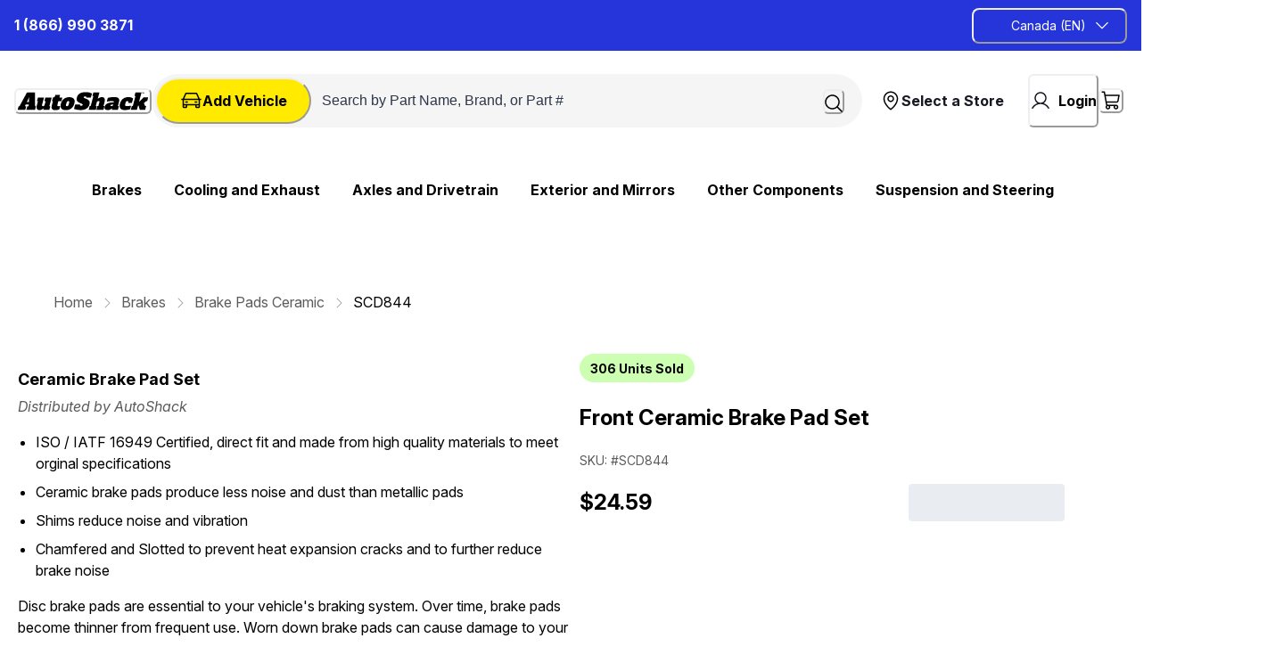

--- FILE ---
content_type: text/html; charset=utf-8
request_url: https://autoshack.ca/brakes/ceramic-brake-pads/SCD844
body_size: 140345
content:
<!doctype html><html lang="en-CA"><head><meta name="charset" content="utf-8"/><meta name="viewport" content="width=device-width, initial-scale=1.0, minimum-scale=1.0, maximum-scale=5.0"/><meta name="format-detection" content="telephone=no"/><link data-react-helmet="true" rel="apple-touch-icon" href="/mobify/bundle/2704/static/img/global/apple-touch-icon.png"/><link data-react-helmet="true" rel="manifest" href="/mobify/bundle/2704/static/manifest.json"/><link data-react-helmet="true" rel="preconnect" href="https://fonts.googleapis.com"/><link data-react-helmet="true" rel="preconnect" href="https://fonts.gstatic.com" crossorigin="true"/><link data-react-helmet="true" href="https://fonts.googleapis.com/css2?family=Inter+Tight:ital,wght@0,100..900;1,100..900&amp;display=swap" rel="stylesheet"/><link data-react-helmet="true" href="https://fonts.googleapis.com/css2?family=Inter:ital,opsz,wght@0,14..32,100..900;1,14..32,100..900&amp;display=swap" rel="stylesheet"/><link data-react-helmet="true" rel="alternate" hrefLang="en-ca" href="https://www.autoshack.ca/brakes/ceramic-brake-pads/SCD844"/><link data-react-helmet="true" rel="alternate" hrefLang="fr-ca" href="https://www.autoshack.ca/brakes/ceramic-brake-pads/SCD844"/><link data-react-helmet="true" rel="alternate" hrefLang="en" href="https://www.autoshack.ca/brakes/ceramic-brake-pads/SCD844"/><link data-react-helmet="true" rel="alternate" hrefLang="x-default" href="https://www.autoshack.ca/"/><link data-react-helmet="true" rel="canonical" href="https://autoshack.ca/en/brakes/ceramic-brake-pads/SCD844"/><meta data-react-helmet="true" name="viewport" content="width=device-width, initial-scale=1, maximum-scale=1"/><meta data-react-helmet="true" name="theme-color" content="#0176D3"/><meta data-react-helmet="true" name="apple-mobile-web-app-title" content="Retail React App"/><meta data-react-helmet="true" name="description" content="AutoShack: Your trusted source for  Front Ceramic Brake Pad Kit Driver and Passenger Side . Order your  SCD844  now and experience the best in quality, affordability, and customer satisfaction."/><script data-react-helmet="true" type="text/javascript">(function(w,d,s,l,i){
                        w[l]=w[l]||[];w[l].push({'gtm.start': new Date().getTime(),event:'gtm.js'});
                        var f=d.getElementsByTagName(s)[0], j=d.createElement(s), dl=l!='dataLayer'?'&l='+l:'';
                        j.async=true; j.src='https://www.googletagmanager.com/gtm.js?id='+i+dl;
                        f.parentNode.insertBefore(j,f);
                        })(window,document,'script','dataLayer', "GTM-TJ97M3F");</script><script data-react-helmet="true" src="/mobify/bundle/2704/static/head-active_data.js" id="headActiveData" type="text/javascript"></script><title data-react-helmet="true">Front Ceramic Brake Pad Kit Driver and Passenger Side | SCD844 | AutoShack</title></head><body><div><svg xmlns="http://www.w3.org/2000/svg" xmlns:xlink="http://www.w3.org/1999/xlink" style="position: absolute; width: 0; height: 0" aria-hidden="true" id="__SVG_SPRITE_NODE__"><symbol viewBox="0 0 24 24" xmlns="http://www.w3.org/2000/svg" id="account">
    <path fill-rule="evenodd" clip-rule="evenodd" d="M17.0044 7C17.0044 9.76142 14.7652 12 12.0029 12C9.24067 12 7.00142 9.76142 7.00142 7C7.00142 4.23858 9.24067 2 12.0029 2C14.7652 2 17.0044 4.23858 17.0044 7ZM15.0038 7C15.0038 5.34315 13.6603 4 12.0029 4C10.3456 4 9.00202 5.34315 9.00202 7C9.00202 8.65685 10.3456 10 12.0029 10C13.6603 10 15.0038 8.65685 15.0038 7ZM21.8959 20.55L20.0054 16.76C19.1574 15.0683 17.4268 14.0001 15.534 14H8.47186C6.57907 14.0001 4.84848 15.0683 4.00051 16.76L2.10994 20.55C1.95392 20.8595 1.96935 21.2277 2.15071 21.5231C2.33208 21.8185 2.65351 21.999 3.00021 22H21.0057C21.3524 21.999 21.6738 21.8185 21.8551 21.5231C22.0365 21.2277 22.0519 20.8595 21.8959 20.55ZM5.79105 17.66L4.6207 20H19.3852L18.2148 17.66C17.7075 16.6441 16.6698 16.0016 15.534 16H8.47186C7.33602 16.0016 6.29839 16.6441 5.79105 17.66Z" fill="currentColor" />
</symbol><symbol viewBox="0 0 20 20" fill="none" xmlns="http://www.w3.org/2000/svg" id="alert">
<path fill-rule="evenodd" clip-rule="evenodd" d="M0 10C0 4.47715 4.47715 0 10 0C12.6522 0 15.1957 1.05357 17.0711 2.92893C18.9464 4.8043 20 7.34784 20 10C20 15.5228 15.5228 20 10 20C4.47715 20 0 15.5228 0 10ZM2 10C2 14.4183 5.58172 18 10 18C12.1217 18 14.1566 17.1571 15.6569 15.6569C17.1571 14.1566 18 12.1217 18 10C18 5.58172 14.4183 2 10 2C5.58172 2 2 5.58172 2 10ZM11 10.5C11 10.2239 10.7761 10 10.5 10H9.5C9.22386 10 9 10.2239 9 10.5V13.5C9 13.7761 9.22386 14 9.5 14H10.5C10.7761 14 11 13.7761 11 13.5V10.5ZM10.5 6C10.7761 6 11 6.22386 11 6.5V7.5C11 7.77614 10.7761 8 10.5 8H9.5C9.22386 8 9 7.77614 9 7.5V6.5C9 6.22386 9.22386 6 9.5 6H10.5Z" fill="currentColor" />
</symbol><symbol viewBox="0 0 24 24" fill="none" xmlns="http://www.w3.org/2000/svg" id="basket">
<path fill-rule="evenodd" clip-rule="evenodd" d="M5.72 4.00002H21.5C21.7761 4.00002 22 4.22387 22 4.50002V5.00002C21.9928 5.8299 21.7687 6.64346 21.35 7.36002L19 11.49C18.4915 12.404 17.5357 12.979 16.49 13H10.26C10.0439 12.9954 9.82904 12.9652 9.62 12.91L8.62 15H19.5C19.7761 15 20 15.2239 20 15.5V16.5C20 16.7762 19.7761 17 19.5 17H7C6.72633 17.0063 6.4704 16.865 6.33 16.63L6.11 16.25C5.99438 16.0275 5.99438 15.7626 6.11 15.54L7.97 11.84C7.86843 11.7328 7.77797 11.6155 7.7 11.49L3.42 4.00002H2.5C2.22386 4.00002 2 3.77616 2 3.50002V2.50002C2 2.22387 2.22386 2.00002 2.5 2.00002H3.42C4.13737 1.99717 4.80132 2.37875 5.16 3.00002L5.72 4.00002ZM16.53 11C16.8452 10.9619 17.1236 10.7763 17.28 10.5L19.64 6.37002C19.678 6.29401 19.708 6.214 19.7376 6.13506C19.7547 6.08936 19.7717 6.04401 19.79 6.00002H6.87L9.44 10.5C9.61755 10.8076 9.94489 10.9979 10.3 11H16.53ZM18 18C16.8954 18 16 18.8954 16 20C16 21.1046 16.8954 22 18 22C19.1046 22 20 21.1046 20 20C20 18.8954 19.1046 18 18 18ZM6 20C6 18.8954 6.89543 18 8 18C9.10457 18 10 18.8954 10 20C10 21.1046 9.10457 22 8 22C6.89543 22 6 21.1046 6 20Z" fill="currentColor" />
</symbol><symbol viewBox="0 0 24 24" xmlns="http://www.w3.org/2000/svg" id="dashboard">
    <path fill-rule="evenodd" clip-rule="evenodd" d="m1.3333 0h8c0.73637 0 1.3334 0.59695 1.3334 1.3333v21.333c0 0.7363-0.597 1.3333-1.3334 1.3333h-8c-0.73638 0-1.3333-0.597-1.3333-1.3333v-21.333c0-0.73638 0.59695-1.3333 1.3333-1.3333zm6.6667 21.333v-18.667h-5.3333v18.667h5.3333zm13.333-18.667v2.6667h-5.3333v-2.6667h5.3333zm-6.6666-2.6667h8c0.7363 0 1.3333 0.59695 1.3333 1.3333v5.3333c0 0.73638-0.597 1.3333-1.3333 1.3333h-8c-0.7364 0-1.3334-0.59695-1.3334-1.3333v-5.3333c0-0.73638 0.597-1.3333 1.3334-1.3333zm6.6666 13.333v8h-5.3333v-8h5.3333zm-6.6666-2.6666h8c0.7363 0 1.3333 0.5969 1.3333 1.3333v10.667c0 0.7363-0.597 1.3333-1.3333 1.3333h-8c-0.7364 0-1.3334-0.597-1.3334-1.3333v-10.667c0-0.7364 0.597-1.3333 1.3334-1.3333z" fill="currentColor" />
</symbol><symbol fill="none" viewBox="0 0 28 40" xmlns="http://www.w3.org/2000/svg" id="figma-logo">
<g clip-path="url(#figma-logo_a)">
    <path d="m7.34 39.999c3.68 0 6.6667-2.9867 6.6667-6.6667v-6.6667h-6.6667c-3.68 0-6.6667 2.9867-6.6667 6.6667s2.9867 6.6667 6.6667 6.6667z" fill="#0ACF83" />
    <path d="m0.67334 20.001c0-3.68 2.9867-6.6666 6.6667-6.6666h6.6667v13.333h-6.6667c-3.68 0-6.6667-2.9867-6.6667-6.6667z" fill="#A259FF" />
    <path d="m0.67383 6.6667c0-3.68 2.9867-6.6667 6.6667-6.6667h6.6667v13.333h-6.6667c-3.68 0-6.6667-2.9866-6.6667-6.6666z" fill="#F24E1E" />
    <path d="m14.006 0h6.6667c3.68 0 6.6666 2.9867 6.6666 6.6667 0 3.68-2.9866 6.6666-6.6666 6.6666h-6.6667v-13.333z" fill="#FF7262" />
    <path d="m27.339 20.001c0 3.68-2.9866 6.6667-6.6666 6.6667-3.6801 0-6.6667-2.9867-6.6667-6.6667s2.9866-6.6666 6.6667-6.6666c3.68 0 6.6666 2.9866 6.6666 6.6666z" fill="#1ABCFE" />
</g>
<defs>
    <clipPath id="figma-logo_a">
        <rect transform="translate(.66992)" width="26.672" height="40" fill="#fff" />
    </clipPath>
</defs>
</symbol><symbol viewBox="0 0 25 30" fill="none" xmlns="http://www.w3.org/2000/svg" id="file">
    <path fill-rule="evenodd" clip-rule="evenodd" d="M3.5 0L21.5 0C23.1569 0 24.5 1.34315 24.5 3L24.5 19.14C24.4989 20.3331 24.0242 21.4769 23.18 22.32L16.82 28.68C15.9769 29.5242 14.8331 29.9989 13.64 30H3.5C1.84315 30 0.5 28.6569 0.5 27L0.5 3C0.5 1.34315 1.84315 0 3.5 0ZM21.5 3L3.5 3L3.5 27H12.5L12.5 19.5C12.5 18.6716 13.1716 18 14 18L21.5 18L21.5 3Z" fill="#5C5C5C" />
</symbol><symbol viewBox="0 0 18 18" fill="currentColor" xmlns="http://www.w3.org/2000/svg" id="filter">
<path fill-rule="evenodd" clip-rule="evenodd" d="M5.82291 1.99998H17.4919C17.7677 1.99998 17.9914 2.22383 17.9914 2.49998V3.49998C17.9914 3.77612 17.7677 3.99998 17.4919 3.99998H5.82291C5.33634 5.37752 3.92904 6.20385 2.49033 5.95677C1.05163 5.7097 0 4.46109 0 2.99998C0 1.53887 1.05163 0.290257 2.49033 0.0431805C3.92904 -0.203896 5.33634 0.622429 5.82291 1.99998ZM2.00653 2.99998C2.00653 3.55226 2.45382 3.99998 3.00558 3.99998C3.55734 3.99998 4.00463 3.55226 4.00463 2.99998C4.00463 2.44769 3.55734 1.99998 3.00558 1.99998C2.45382 1.99998 2.00653 2.44769 2.00653 2.99998ZM17.4919 7.99998H11.8172C11.387 6.81352 10.2609 6.0235 8.9999 6.0235C7.73891 6.0235 6.61279 6.81352 6.18257 7.99998H0.507946C0.232065 7.99998 0.00841915 8.22383 0.00841915 8.49998V9.49998C0.00841915 9.77612 0.232065 9.99998 0.507946 9.99998H6.18257C6.61279 11.1864 7.73891 11.9765 8.9999 11.9765C10.2609 11.9765 11.387 11.1864 11.8172 9.99998H17.4919C17.7677 9.99998 17.9914 9.77612 17.9914 9.49998V8.49998C17.9914 8.22383 17.7677 7.99998 17.4919 7.99998ZM8.00085 8.99998C8.00085 9.55226 8.44814 9.99998 8.9999 9.99998C9.55166 9.99998 9.99895 9.55226 9.99895 8.99998C9.99895 8.44769 9.55166 7.99998 8.9999 7.99998C8.44814 7.99998 8.00085 8.44769 8.00085 8.99998ZM14.9942 12C13.7272 12.0035 12.5992 12.8042 12.1769 14H0.507946C0.232065 14 0.00841915 14.2238 0.00841915 14.5V15.5C0.00841915 15.7761 0.232065 16 0.507946 16H12.1769C12.6853 17.4394 14.1926 18.267 15.6786 17.9227C17.1646 17.5783 18.1552 16.1719 17.9799 14.6553C17.8047 13.1387 16.5195 11.9957 14.9942 12ZM13.9952 15C13.9952 15.5523 14.4425 16 14.9942 16C15.546 16 15.9933 15.5523 15.9933 15C15.9933 14.4477 15.546 14 14.9942 14C14.4425 14 13.9952 14.4477 13.9952 15Z" fill="#181818" />
</symbol><symbol viewBox="0 0 21 20" fill="none" xmlns="http://www.w3.org/2000/svg" id="flag-ca">
<path d="M5.43372 4.1665H15.5542V18.3332H5.43372V4.1665Z" fill="white" />
<path d="M0.375 4.1665H5.43383V18.3332H0.375V4.1665ZM15.5543 4.1665H20.6131V18.3332H15.5571L15.5543 4.1665ZM6.95064 11.0119L6.55397 11.1447L8.38364 12.7357C8.52331 13.1424 8.33616 13.2614 8.21604 13.4772L10.1993 13.2282L10.1519 15.2065L10.5653 15.1955L10.4731 13.231L12.462 13.4661C12.3391 13.2088 12.2301 13.0732 12.3419 12.6637L14.1688 11.1558L13.8503 11.0396C13.5877 10.8403 13.962 10.0794 14.0179 9.59798C14.0179 9.59798 12.9536 9.96045 12.8838 9.76953L12.61 9.25212L11.6407 10.3091C11.5346 10.334 11.4899 10.2925 11.4648 10.2039L11.9117 7.99593L11.2022 8.3916C11.1435 8.41927 11.0849 8.39714 11.0457 8.32796L10.3614 6.97217L9.65743 8.38053C9.60435 8.43034 9.55128 8.43587 9.50659 8.40267L8.83059 8.02637L9.23842 10.215C9.2049 10.3035 9.12669 10.3257 9.0373 10.2786L8.1071 9.23551C7.98698 9.4292 7.90597 9.74186 7.74396 9.8138C7.58473 9.88021 7.04561 9.68099 6.68526 9.60352C6.80817 10.0435 7.19366 10.7739 6.95064 11.0146V11.0119Z" fill="#FF0000" />
<path fill-rule="evenodd" clip-rule="evenodd" d="M20.8333 0H0V20H20.8333V0ZM10.4167 17.9167C14.3287 17.9167 17.5 14.7453 17.5 10.8333C17.5 6.92132 14.3287 3.75 10.4167 3.75C6.50465 3.75 3.33333 6.92132 3.33333 10.8333C3.33333 14.7453 6.50465 17.9167 10.4167 17.9167Z" fill="white" />
</symbol><symbol fill="none" xmlns="http://www.w3.org/2000/svg" viewBox="0 0 24 24" id="flag-cn">
    <g clip-path="url(#flag-cn_clip0)">
        <g clip-path="url(#flag-cn_clip1)">
            <path d="M32 4H4v18.667h28V4z" fill="#EE1C25" />
            <path d="M8.666 5.867l1.646 5.065-4.309-3.13h5.326l-4.308 3.13 1.645-5.065zM13.698 5.008l-.155 1.768-.914-1.522 1.634.695-1.73.398 1.165-1.34zM15.87 7.083l-.83 1.57-.25-1.758 1.235 1.275-1.749-.305 1.594-.782zM16.076 10.213l-1.398 1.095.488-1.707.609 1.667-1.473-.991 1.774-.064zM13.663 11.527L13.58 13.3l-.975-1.483 1.66.626-1.711.47 1.109-1.386z" fill="#FF0" />
        </g>
        <path fill-rule="evenodd" clip-rule="evenodd" d="M24 0H0v24h24V0zM12.5 21a8.5 8.5 0 100-17 8.5 8.5 0 000 17z" fill="#fff" />
    </g>
    <defs>
        <clipPath id="flag-cn_clip0">
            <path fill="#fff" d="M0 0h24v24H0z" />
        </clipPath>
        <clipPath id="flag-cn_clip1">
            <path fill="#fff" transform="translate(4 4)" d="M0 0h28v18.667H0z" />
        </clipPath>
    </defs>
</symbol><symbol fill="none" xmlns="http://www.w3.org/2000/svg" viewBox="0 0 24 24" id="flag-fr">
    <g clip-path="url(#flag-fr_clip0)">
        <g clip-path="url(#flag-fr_clip1)">
            <path d="M25.25 4H-.25v17h25.5V4z" fill="#ED2939" />
            <path d="M16.75 4h-17v17h17V4z" fill="#fff" />
            <path d="M8.25 4h-8.5v17h8.5V4z" fill="#002395" />
        </g>
        <path fill-rule="evenodd" clip-rule="evenodd" d="M24 0H0v24h24V0zM12.5 21a8.5 8.5 0 100-17 8.5 8.5 0 000 17z" fill="#fff" />
    </g>
    <defs>
        <clipPath id="flag-fr_clip0">
            <path fill="#fff" d="M0 0h24v24H0z" />
        </clipPath>
        <clipPath id="flag-fr_clip1">
            <path fill="#fff" transform="translate(-.25 4)" d="M0 0h25.5v17H0z" />
        </clipPath>
    </defs>
</symbol><symbol fill="none" xmlns="http://www.w3.org/2000/svg" viewBox="0 0 24 24" id="flag-gb">
    <g clip-path="url(#flag-gb_clip0)">
        <path d="M29.5 4h-34v17h34V4z" fill="#006" />
        <path d="M-4.5 4v1.9L25.699 21h3.8v-1.9L-.698 4H-4.5zm34 0v1.9L-.7 21H-4.5v-1.9L25.699 4h3.8z" fill="#fff" />
        <path d="M9.667 4v17h5.666V4H9.667zM-4.5 9.667v5.666h34V9.667h-34z" fill="#fff" />
        <path d="M-4.5 10.8v3.4h34v-3.4h-34zM10.8 4v17h3.4V4h-3.4zM-4.5 21l11.333-5.667h2.534L-1.966 21H-4.5zm0-17L6.833 9.667H4.3l-8.799-4.4V4zm20.133 5.667L26.965 4H29.5L18.167 9.667h-2.535zM29.5 21l-11.333-5.667H20.7l8.799 4.4V21z" fill="#C00" />
        <path fill-rule="evenodd" clip-rule="evenodd" d="M24 0H0v24h24V0zM12.5 21a8.5 8.5 0 100-17 8.5 8.5 0 000 17z" fill="#fff" />
    </g>
    <defs>
        <clipPath id="flag-gb_clip0">
            <path fill="#fff" d="M0 0h24v24H0z" />
        </clipPath>
    </defs>
</symbol><symbol fill="none" xmlns="http://www.w3.org/2000/svg" viewBox="0 0 24 24" id="flag-it">
    <g clip-path="url(#flag-it_clip0)">
        <path fill-rule="evenodd" clip-rule="evenodd" d="M0 3h22.667v1.308H0V3zm0 2.616h22.667v1.309H0V5.616zM0 8.23h22.667v1.312H0V8.229zm0 2.617h22.667v1.308H0v-1.308zm0 2.616h22.667v1.309H0v-1.309zm0 2.613h22.667v1.309H0v-1.309zm0 2.617h22.667V20H0v-1.308z" fill="#BD3D44" />
        <path fill-rule="evenodd" clip-rule="evenodd" d="M0 4.308h22.667v1.308H0V4.308zm0 2.617h22.667V8.23H0V6.925zm0 2.613h22.667v1.308H0V9.538zm0 2.616h22.667v1.308H0v-1.308zm0 2.617h22.667v1.308H0V14.77zm0 2.613h22.667v1.308H0v-1.308z" fill="#fff" />
        <path fill-rule="evenodd" clip-rule="evenodd" d="M0 3h12.92v9.154H0V3z" fill="#192F5D" />
        <path fill-rule="evenodd" clip-rule="evenodd" d="M1.076 3.392l.12.362h.378l-.306.222.116.365-.308-.225-.306.222.116-.362-.308-.222h.385l.113-.362zm2.155 0l.116.362h.382l-.31.222.117.365-.305-.225-.31.222.117-.362-.305-.222h.378l.12-.362zm2.151 0l.12.362h.375l-.306.222.117.365-.31-.225-.305.222.117-.362-.31-.222h.383l.12-.362zm2.155 0l.116.362h.382l-.309.222.12.365-.309-.225-.309.222.12-.362-.309-.222h.378l.12-.362zm2.152 0l.12.362h.378l-.306.222.116.365-.308-.225-.306.222.116-.362-.305-.222h.378l.117-.362zm2.155 0l.116.362h.381l-.308.222.12.365-.31-.225-.308.222.12-.362-.31-.222h.382l.117-.362zm-9.69.916l.117.362h.382l-.309.223.113.362-.299-.223-.309.223.11-.362-.299-.223h.379l.116-.362zm2.152 0l.12.362h.378l-.308.223.12.362-.31-.223-.308.223.12-.362-.31-.223h.382l.116-.362zm2.155 0l.116.362h.382l-.309.223.117.362-.306-.223-.309.223.117-.362-.306-.223h.379l.12-.362zm2.152 0l.12.362h.378l-.309.223.12.362-.31-.223-.305.223.117-.362-.31-.223H8.5l.113-.362zm2.155 0l.116.362h.382l-.31.223.117.362-.305-.223-.31.223.117-.362-.305-.223h.378l.12-.362zm-9.692.913l.12.369h.378l-.306.222.116.362-.308-.226-.306.226.116-.365-.308-.222h.385l.113-.366zm2.155 0l.116.366h.382l-.31.222.117.362-.305-.226-.31.226.117-.365-.305-.223h.378l.12-.362zm2.151 0l.12.366h.375l-.306.222.117.362-.31-.226-.305.226.117-.365-.31-.223h.383l.12-.362zm2.155 0l.116.366h.382l-.309.222.12.362-.309-.226-.309.226.12-.365-.309-.223h.378l.12-.362zm2.152 0l.12.366h.378l-.306.222.116.362-.308-.226-.306.226.116-.365-.305-.223h.378l.117-.362zm2.155 0l.116.366h.381l-.308.222.12.362-.31-.226-.308.226.12-.365-.31-.223h.382l.117-.362zm-9.69.917l.117.362h.382l-.309.222.116.365-.305-.225-.309.222.116-.362-.305-.222h.378l.12-.362zm2.152 0l.12.362h.378l-.308.222.12.365-.31-.225-.308.222.12-.362-.31-.222h.382l.116-.362zm2.155 0l.116.362h.382l-.309.222.117.365-.306-.225-.309.222.117-.362-.306-.222h.379l.12-.362zm2.152 0l.12.362h.378l-.306.222.117.365-.31-.225-.305.222.117-.362-.31-.222H8.5l.113-.362zm2.155 0l.116.362h.382l-.31.222.117.365-.305-.225-.31.222.117-.362-.305-.222h.378l.12-.362zm-9.692.916l.12.362h.378l-.306.223.116.365-.308-.226L.77 8l.116-.361-.308-.223h.385l.113-.362zm2.155 0l.116.362h.382l-.31.223.117.361-.305-.222L2.92 8l.117-.361-.305-.223h.378l.12-.362zm2.151 0l.12.362h.375l-.306.223.117.365-.31-.226L5.074 8l.117-.361-.31-.223h.383l.12-.362zm2.155 0l.116.362h.382l-.309.223.12.365-.309-.226L7.228 8l.12-.361-.309-.223h.378l.12-.362zm2.152 0l.12.362h.378l-.306.223.116.365-.308-.226L9.383 8 9.5 7.64l-.305-.223h.378l.117-.362zm2.155 0l.116.362h.381l-.308.223.12.365-.31-.226-.308.222.12-.361-.31-.223h.382l.117-.362zm-9.69.917l.117.361h.382l-.309.223.116.362-.305-.226-.309.226.116-.365-.305-.223h.378l.12-.358zm2.152 0l.12.361h.378l-.308.223.12.362-.31-.226-.308.226.12-.365-.31-.223h.382l.116-.358zm2.155 0l.116.361h.382l-.309.223.117.362-.306-.226-.309.226.117-.365-.306-.223h.379l.12-.358zm2.152 0l.12.361h.378l-.306.223.117.362-.31-.226-.305.226.117-.365-.31-.223H8.5l.113-.358zm2.155 0l.116.361h.382l-.31.223.117.362-.305-.226-.31.226.117-.365-.305-.223h.378l.12-.358zm-9.692.913l.12.365h.378l-.306.222.116.359-.308-.223-.306.223.116-.362-.308-.222h.385l.113-.362zm2.155 0l.116.365h.382l-.31.222.12.359-.308-.223-.31.223.12-.362-.308-.222h.378l.12-.362zm2.151 0l.12.365h.375l-.306.222.117.359-.31-.223-.305.223.117-.362-.31-.222h.383l.12-.362zm2.155 0l.116.365h.382l-.309.222.12.359-.309-.223-.309.223.12-.362-.309-.222h.378l.12-.362zm2.152 0l.12.365h.378l-.306.222.116.359-.308-.223-.306.223.116-.362-.305-.222h.378l.117-.362zm2.155 0l.116.365h.381l-.308.222.12.359-.31-.223-.308.223.12-.362-.31-.222h.382l.117-.362zm-9.69.916l.117.362h.382l-.309.222.116.366-.305-.226-.309.222.116-.362-.305-.222h.378l.12-.362zm2.152 0l.12.362h.378l-.308.222.12.366-.31-.226-.308.222.12-.362-.31-.222h.382l.116-.362zm2.155 0l.116.362h.382l-.309.222.117.366-.306-.226-.309.222.117-.362-.306-.222h.379l.12-.362zm2.152 0l.12.362h.378l-.306.222.117.366-.31-.226-.305.222.117-.362-.31-.222H8.5l.113-.362zm2.155 0l.116.362h.382l-.31.222.117.366-.305-.226-.31.222.117-.362-.305-.222h.378l.12-.362zm-9.692.916l.12.362h.378l-.306.223.116.362-.308-.223-.306.223.116-.366-.308-.222h.385l.113-.358zm2.155 0l.116.362h.382l-.31.223.12.362-.308-.223-.31.223.12-.366-.308-.222h.378l.12-.358zm2.151 0l.12.362h.375l-.299.223.116.362-.309-.223-.305.223.116-.366-.309-.222h.382l.113-.358zm2.155 0l.116.362h.382l-.309.223.12.362-.309-.223-.309.223.12-.366-.309-.222h.378l.12-.358zm2.152 0l.12.362h.378l-.306.223.116.362-.308-.223-.306.223.116-.366-.305-.222h.378l.117-.358zm2.155 0l.116.362h.381l-.308.223.12.362-.31-.223-.308.223.12-.366-.31-.222h.382l.117-.358z" fill="#fff" />
        <g clip-path="url(#flag-it_clip1)">
            <path d="M25.25 4H-.25v17h25.5V4z" fill="#009246" />
            <path d="M25.25 4h-17v17h17V4z" fill="#fff" />
            <path d="M25.25 4h-8.5v17h8.5V4z" fill="#CE2B37" />
        </g>
        <path fill-rule="evenodd" clip-rule="evenodd" d="M24 0H0v24h24V0zM12.5 21a8.5 8.5 0 100-17 8.5 8.5 0 000 17z" fill="#fff" />
    </g>
    <defs>
        <clipPath id="flag-it_clip0">
            <path fill="#fff" d="M0 0h24v24H0z" />
        </clipPath>
        <clipPath id="flag-it_clip1">
            <path fill="#fff" transform="translate(-.25 4)" d="M0 0h25.5v17H0z" />
        </clipPath>
    </defs>
</symbol><symbol fill="none" xmlns="http://www.w3.org/2000/svg" viewBox="0 0 36 24" id="flag-jp">
    <path fill-rule="evenodd" clip-rule="evenodd" d="M7 4h12.92v9.154H7V4z" fill="#192F5D" />
    <path fill-rule="evenodd" clip-rule="evenodd" d="M8.076 4.392l.12.362h.378l-.306.222.116.365-.308-.225-.306.222.116-.362-.308-.222h.385l.113-.362zm2.155 0l.116.362h.382l-.31.222.117.365-.305-.225-.31.222.117-.362-.305-.222h.378l.12-.362zm2.151 0l.12.362h.375l-.306.222.117.365-.31-.225-.305.222.117-.362-.31-.222h.383l.12-.362zm2.155 0l.116.362h.382l-.309.222.12.365-.309-.225-.309.222.12-.362-.309-.222h.379l.119-.362zm2.152 0l.12.362h.378l-.306.222.116.365-.308-.225-.306.222.116-.362-.305-.222h.378l.117-.362zm2.154 0l.117.362h.381l-.308.222.12.365-.31-.225-.308.222.12-.362-.31-.222h.382l.116-.362zm-9.688.916l.116.362h.382l-.309.223.113.362-.299-.223-.309.223.11-.362-.299-.223h.379l.116-.362zm2.151 0l.12.362h.378l-.308.223.12.362-.31-.223-.308.223.12-.362-.31-.223h.382l.116-.362zm2.155 0l.116.362h.382l-.309.223.117.362-.306-.223-.309.223.117-.362-.306-.223h.379l.12-.362zm2.152 0l.12.362h.378l-.309.223.12.362-.31-.223-.305.223.117-.362-.31-.223h.386l.113-.362zm2.155 0l.116.362h.382l-.31.223.117.362-.305-.223-.31.223.117-.362-.305-.223h.378l.12-.362zm-9.692.913l.12.369h.378l-.306.222.116.362-.308-.226-.306.226.116-.365-.308-.222h.385l.113-.366zm2.155 0l.116.366h.382l-.31.222.117.362-.305-.226-.31.226.117-.365-.305-.223h.378l.12-.362zm2.151 0l.12.366h.375l-.306.222.117.362-.31-.226-.305.226.117-.365-.31-.223h.383l.12-.362zm2.155 0l.116.366h.382l-.309.222.12.362-.309-.226-.309.226.12-.365-.309-.223h.379l.119-.362zm2.152 0l.12.366h.378l-.306.222.116.362-.308-.226-.306.226.116-.365-.305-.223h.378l.117-.362zm2.154 0l.117.366h.381l-.308.222.12.362-.31-.226-.308.226.12-.365-.31-.223h.382l.116-.362zm-9.688.917l.116.362h.382l-.309.222.116.365-.305-.225-.309.222.116-.362-.305-.222h.378l.12-.362zm2.151 0l.12.362h.378l-.308.222.12.365-.31-.225-.308.222.12-.362-.31-.222h.382l.116-.362zm2.155 0l.116.362h.382l-.309.222.117.365-.306-.225-.309.222.117-.362-.306-.222h.379l.12-.362zm2.152 0l.12.362h.378l-.306.222.117.365-.31-.225-.305.222.117-.362-.31-.222h.386l.113-.362zm2.155 0l.116.362h.382l-.31.222.117.365-.305-.225-.31.222.117-.362-.305-.222h.378l.12-.362zm-9.692.916l.12.362h.378l-.306.223.116.365-.308-.226L7.77 9l.116-.361-.308-.223h.385l.113-.362zm2.155 0l.116.362h.382l-.31.223.117.361-.305-.222L9.92 9l.117-.361-.305-.223h.378l.12-.362zm2.151 0l.12.362h.375l-.306.223.117.365-.31-.226-.305.222.117-.361-.31-.223h.383l.12-.362zm2.155 0l.116.362h.382l-.309.223.12.365-.309-.226-.309.222.12-.361-.309-.223h.379l.119-.362zm2.152 0l.12.362h.378l-.306.223.116.365-.308-.226-.306.222.116-.361-.305-.223h.378l.117-.362zm2.154 0l.117.362h.381l-.308.223.12.365-.31-.226-.308.222.12-.361-.31-.223h.382l.116-.362zm-9.688.917l.116.361h.382l-.309.223.116.362-.305-.226-.309.226.116-.365-.305-.223h.378l.12-.358zm2.151 0l.12.361h.378l-.308.223.12.362-.31-.226-.308.226.12-.365-.31-.223h.382l.116-.358zm2.155 0l.116.361h.382l-.309.223.117.362-.306-.226-.309.226.117-.365-.306-.223h.379l.12-.358zm2.152 0l.12.361h.378l-.306.223.117.362-.31-.226-.305.226.117-.365-.31-.223h.386l.113-.358zm2.155 0l.116.361h.382l-.31.223.117.362-.305-.226-.31.226.117-.365-.305-.223h.378l.12-.358zm-9.692.913l.12.365h.378l-.306.222.116.359-.308-.223-.306.223.116-.362-.308-.222h.385l.113-.362zm2.155 0l.116.365h.382l-.31.222.12.359-.308-.223-.31.223.12-.362-.308-.222h.378l.12-.362zm2.151 0l.12.365h.375l-.306.222.117.359-.31-.223-.305.223.117-.362-.31-.222h.383l.12-.362zm2.155 0l.116.365h.382l-.309.222.12.359-.309-.223-.309.223.12-.362-.309-.222h.379l.119-.362zm2.152 0l.12.365h.378l-.306.222.116.359-.308-.223-.306.223.116-.362-.305-.222h.378l.117-.362zm2.154 0l.117.365h.381l-.308.222.12.359-.31-.223-.308.223.12-.362-.31-.222h.382l.116-.362zm-9.688.916l.116.362h.382l-.309.222.116.366-.305-.226-.309.222.116-.362-.305-.222h.378l.12-.362zm2.151 0l.12.362h.378l-.308.222.12.366-.31-.226-.308.222.12-.362-.31-.222h.382l.116-.362zm2.155 0l.116.362h.382l-.309.222.117.366-.306-.226-.309.222.117-.362-.306-.222h.379l.12-.362zm2.152 0l.12.362h.378l-.306.222.117.366-.31-.226-.305.222.117-.362-.31-.222h.386l.113-.362zm2.155 0l.116.362h.382l-.31.222.117.366-.305-.226-.31.222.117-.362-.305-.222h.378l.12-.362zm-9.692.916l.12.362h.378l-.306.223.116.362-.308-.223-.306.223.116-.366-.308-.222h.385l.113-.358zm2.155 0l.116.362h.382l-.31.223.12.362-.308-.223-.31.223.12-.366-.308-.222h.378l.12-.358zm2.151 0l.12.362h.375l-.299.223.116.362-.309-.223-.305.223.116-.366-.309-.222h.382l.113-.358zm2.155 0l.116.362h.382l-.309.223.12.362-.309-.223-.309.223.12-.366-.309-.222h.379l.119-.358zm2.152 0l.12.362h.378l-.306.223.116.362-.308-.223-.306.223.116-.366-.305-.222h.378l.117-.358zm2.154 0l.117.362h.381l-.308.223.12.362-.31-.223-.308.223.12-.366-.31-.222h.382l.116-.358z" fill="#fff" />
    <path d="M36 0H0v24h36V0z" fill="#fff" />
    <path d="M18 19.2a7.2 7.2 0 100-14.4 7.2 7.2 0 000 14.4z" fill="#BC002D" />
    <path fill-rule="evenodd" clip-rule="evenodd" d="M30 0H6v24h24V0zM18.5 21a8.5 8.5 0 100-17 8.5 8.5 0 000 17z" fill="#fff" />
</symbol><symbol viewBox="0 0 20 20" fill="none" xmlns="http://www.w3.org/2000/svg" id="flag-us">
<path fill-rule="evenodd" clip-rule="evenodd" d="M0.833313 3.3335H19.7222V4.42367H0.833313V3.3335ZM0.833313 5.51383H19.7222V6.604H0.833313V5.51383ZM0.833313 7.69141H19.7222V8.78434H0.833313V7.69141ZM0.833313 9.87174H19.7222V10.9619H0.833313V9.87174ZM0.833313 12.0521H19.7222V13.1423H0.833313V12.0521ZM0.833313 14.2297H19.7222V15.3198H0.833313V14.2297ZM0.833313 16.41H19.7222V17.5002H0.833313V16.41Z" fill="#BD3D44" />
<path fill-rule="evenodd" clip-rule="evenodd" d="M0.833313 4.42383H19.7222V5.514H0.833313V4.42383ZM0.833313 6.60417H19.7222V7.69157H0.833313V6.60417ZM0.833313 8.78174H19.7222V9.87191H0.833313V8.78174ZM0.833313 10.9621H19.7222V12.0522H0.833313V10.9621ZM0.833313 13.1424H19.7222V14.2326H0.833313V13.1424ZM0.833313 15.32H19.7222V16.4102H0.833313V15.32Z" fill="white" />
<path fill-rule="evenodd" clip-rule="evenodd" d="M0.833313 3.3335H11.5994V10.9619H0.833313V3.3335Z" fill="#192F5D" />
<path fill-rule="evenodd" clip-rule="evenodd" d="M1.72974 3.66016L1.82935 3.96175H2.14478L1.89022 4.14714L1.98706 4.4515L1.72974 4.26335L1.47518 4.44873L1.57202 4.14714L1.3147 3.96175H1.63566L1.72974 3.66016ZM3.52547 3.66016L3.62231 3.96175H3.94051L3.68319 4.14714L3.78003 4.4515L3.52547 4.26335L3.26815 4.44873L3.36499 4.14714L3.11043 3.96175H3.42586L3.52547 3.66016ZM5.31844 3.66016L5.41805 3.96175H5.73071L5.47616 4.14714L5.573 4.4515L5.31567 4.26335L5.06112 4.44873L5.15796 4.14714L4.90064 3.96175H5.21883L5.31844 3.66016ZM7.11418 3.66016L7.21102 3.96175H7.52922L7.27189 4.14714L7.3715 4.4515L7.11418 4.26335L6.85685 4.44873L6.95646 4.14714L6.69914 3.96175H7.01457L7.11418 3.66016ZM8.90715 3.66016L9.00675 3.96175H9.32218L9.06763 4.14714L9.16447 4.4515L8.90715 4.26335L8.65259 4.44873L8.74943 4.14714L8.49487 3.96175H8.8103L8.90715 3.66016ZM10.7029 3.66016L10.7997 3.96175H11.1179L10.8606 4.14714L10.9602 4.4515L10.7029 4.26335L10.4456 4.44873L10.5452 4.14714L10.2878 3.96175H10.606L10.7029 3.66016ZM2.62899 4.42383L2.72583 4.72542H3.04403L2.7867 4.91081L2.88078 5.2124L2.63175 5.02702L2.37443 5.2124L2.46574 4.91081L2.21672 4.72542H2.53215L2.62899 4.42383ZM4.42196 4.42383L4.52157 4.72542H4.837L4.57967 4.91081L4.67928 5.2124L4.42196 5.02702L4.16463 5.2124L4.26424 4.91081L4.00692 4.72542H4.32511L4.42196 4.42383ZM6.21769 4.42383L6.31454 4.72542H6.63273L6.37541 4.91081L6.47225 5.2124L6.21769 5.02702L5.96037 5.2124L6.05721 4.91081L5.80265 4.72542H6.11808L6.21769 4.42383ZM8.01066 4.42383L8.11027 4.72542H8.4257L8.16838 4.91081L8.26799 5.2124L8.01066 5.02702L7.7561 5.2124L7.85295 4.91081L7.59562 4.72542H7.91659L8.01066 4.42383ZM9.8064 4.42383L9.90324 4.72542H10.2214L9.96411 4.91081L10.061 5.2124L9.8064 5.02702L9.54907 5.2124L9.64592 4.91081L9.39136 4.72542H9.70679L9.8064 4.42383ZM1.72974 5.18473L1.82935 5.49186H2.14478L1.89022 5.67724L1.98706 5.97884L1.72974 5.79069L1.47518 5.97884L1.57202 5.67448L1.3147 5.48909H1.63566L1.72974 5.18473ZM3.52547 5.18473L3.62231 5.48909H3.94051L3.68319 5.67448L3.78003 5.97607L3.52547 5.78792L3.26815 5.97607L3.36499 5.67171L3.11043 5.48633H3.42586L3.52547 5.18473ZM5.31844 5.18473L5.41805 5.48909H5.73071L5.47616 5.67448L5.573 5.97607L5.31567 5.78792L5.06112 5.97607L5.15796 5.67171L4.90064 5.48633H5.21883L5.31844 5.18473ZM7.11418 5.18473L7.21102 5.48909H7.52922L7.27189 5.67448L7.3715 5.97607L7.11418 5.78792L6.85685 5.97607L6.95646 5.67171L6.69914 5.48633H7.01457L7.11418 5.18473ZM8.90715 5.18473L9.00675 5.48909H9.32218L9.06763 5.67448L9.16447 5.97607L8.90715 5.78792L8.65259 5.97607L8.74943 5.67171L8.49487 5.48633H8.8103L8.90715 5.18473ZM10.7029 5.18473L10.7997 5.48909H11.1179L10.8606 5.67448L10.9602 5.97607L10.7029 5.78792L10.4456 5.97607L10.5452 5.67171L10.2878 5.48633H10.606L10.7029 5.18473ZM2.62899 5.9484L2.72583 6.25H3.04403L2.7867 6.43538L2.88354 6.73974L2.62899 6.55159L2.37166 6.73698L2.46851 6.43538L2.21395 6.25H2.52938L2.62899 5.9484ZM4.42196 5.9484L4.52157 6.25H4.837L4.57967 6.43538L4.67928 6.73974L4.42196 6.55159L4.16463 6.73698L4.26424 6.43538L4.00692 6.25H4.32511L4.42196 5.9484ZM6.21769 5.9484L6.31454 6.25H6.63273L6.37541 6.43538L6.47225 6.73974L6.21769 6.55159L5.96037 6.73698L6.05721 6.43538L5.80265 6.25H6.11808L6.21769 5.9484ZM8.01066 5.9484L8.11027 6.25H8.4257L8.17114 6.43538L8.26799 6.73974L8.01066 6.55159L7.7561 6.73698L7.85295 6.43538L7.59562 6.25H7.91659L8.01066 5.9484ZM9.8064 5.9484L9.90324 6.25H10.2214L9.96411 6.43538L10.061 6.73974L9.8064 6.55159L9.54907 6.73698L9.64592 6.43538L9.39136 6.25H9.70679L9.8064 5.9484ZM1.72974 6.71207L1.82935 7.01367H2.14478L1.89022 7.19905L1.98706 7.50342L1.72974 7.31526L1.47518 7.50065L1.57202 7.19905L1.3147 7.01367H1.63566L1.72974 6.71207ZM3.52547 6.71207L3.62231 7.01367H3.94051L3.68319 7.19905L3.78003 7.50065L3.52547 7.31526L3.26815 7.50065L3.36499 7.19905L3.11043 7.01367H3.42586L3.52547 6.71207ZM5.31844 6.71207L5.41805 7.01367H5.73071L5.47616 7.19905L5.573 7.50342L5.31567 7.31526L5.06112 7.50065L5.15796 7.19905L4.90064 7.01367H5.21883L5.31844 6.71207ZM7.11418 6.71207L7.21102 7.01367H7.52922L7.27189 7.19905L7.3715 7.50342L7.11418 7.31526L6.85685 7.50065L6.95646 7.19905L6.69914 7.01367H7.01457L7.11418 6.71207ZM8.90715 6.71207L9.00675 7.01367H9.32218L9.06763 7.19905L9.16447 7.50342L8.90715 7.31526L8.65259 7.50065L8.74943 7.19905L8.49487 7.01367H8.8103L8.90715 6.71207ZM10.7029 6.71207L10.7997 7.01367H11.1179L10.8606 7.19905L10.9602 7.50342L10.7029 7.31526L10.4456 7.50065L10.5452 7.19905L10.2878 7.01367H10.606L10.7029 6.71207ZM2.62899 7.47575L2.72583 7.77734H3.04403L2.7867 7.96273L2.88354 8.26432L2.62899 8.07617L2.37166 8.26432L2.46851 7.95996L2.21395 7.77457H2.52938L2.62899 7.47575ZM4.42196 7.47575L4.52157 7.77734H4.837L4.57967 7.96273L4.67928 8.26432L4.42196 8.07617L4.16463 8.26432L4.26424 7.95996L4.00692 7.77457H4.32511L4.42196 7.47575ZM6.21769 7.47575L6.31454 7.77734H6.63273L6.37541 7.96273L6.47225 8.26432L6.21769 8.07617L5.96037 8.26432L6.05721 7.95996L5.80265 7.77457H6.11808L6.21769 7.47575ZM8.01066 7.47575L8.11027 7.77734H8.4257L8.17114 7.96273L8.26799 8.26432L8.01066 8.07617L7.7561 8.26432L7.85295 7.95996L7.59562 7.77457H7.91659L8.01066 7.47575ZM9.8064 7.47575L9.90324 7.77734H10.2214L9.96411 7.96273L10.061 8.26432L9.8064 8.07617L9.54907 8.26432L9.64592 7.95996L9.39136 7.77457H9.70679L9.8064 7.47575ZM1.72974 8.23665L1.82935 8.54101H2.14478L1.89022 8.7264L1.98706 9.02522L1.72974 8.83984L1.47518 9.02522L1.57202 8.72363L1.3147 8.53825H1.63566L1.72974 8.23665ZM3.52547 8.23665L3.62231 8.54101H3.94051L3.68319 8.7264L3.7828 9.02522L3.52547 8.83984L3.26815 9.02522L3.36776 8.72363L3.11043 8.53825H3.42586L3.52547 8.23665ZM5.31844 8.23665L5.41805 8.54101H5.73071L5.47616 8.7264L5.573 9.02522L5.31567 8.83984L5.06112 9.02522L5.15796 8.72363L4.90064 8.53825H5.21883L5.31844 8.23665ZM7.11418 8.23665L7.21102 8.54101H7.52922L7.27189 8.7264L7.3715 9.02522L7.11418 8.83984L6.85685 9.02522L6.95646 8.72363L6.69914 8.53825H7.01457L7.11418 8.23665ZM8.90715 8.23665L9.00675 8.54101H9.32218L9.06763 8.7264L9.16447 9.02522L8.90715 8.83984L8.65259 9.02522L8.74943 8.72363L8.49487 8.53825H8.8103L8.90715 8.23665ZM10.7029 8.23665L10.7997 8.54101H11.1179L10.8606 8.7264L10.9602 9.02522L10.7029 8.83984L10.4456 9.02522L10.5452 8.72363L10.2878 8.53825H10.606L10.7029 8.23665ZM2.62899 9.00032L2.72583 9.30192H3.04403L2.7867 9.4873L2.88354 9.79166L2.62899 9.60351L2.37166 9.7889L2.46851 9.4873L2.21395 9.30192H2.52938L2.62899 9.00032ZM4.42196 9.00032L4.52157 9.30192H4.837L4.57967 9.4873L4.67928 9.79166L4.42196 9.60351L4.16463 9.7889L4.26424 9.4873L4.00692 9.30192H4.32511L4.42196 9.00032ZM6.21769 9.00032L6.31454 9.30192H6.63273L6.37541 9.4873L6.47225 9.79166L6.21769 9.60351L5.96037 9.7889L6.05721 9.4873L5.80265 9.30192H6.11808L6.21769 9.00032ZM8.01066 9.00032L8.11027 9.30192H8.4257L8.17114 9.4873L8.26799 9.79166L8.01066 9.60351L7.7561 9.7889L7.85295 9.4873L7.59562 9.30192H7.91659L8.01066 9.00032ZM9.8064 9.00032L9.90324 9.30192H10.2214L9.96411 9.4873L10.061 9.79166L9.8064 9.60351L9.54907 9.7889L9.64592 9.4873L9.39136 9.30192H9.70679L9.8064 9.00032ZM1.72974 9.76399L1.82935 10.0656H2.14478L1.89022 10.251L1.98706 10.5526L1.72974 10.3672L1.47518 10.5526L1.57202 10.2482L1.3147 10.0628H1.63566L1.72974 9.76399ZM3.52547 9.76399L3.62231 10.0656H3.94051L3.68319 10.251L3.7828 10.5526L3.52547 10.3672L3.26815 10.5526L3.36776 10.2482L3.11043 10.0628H3.42586L3.52547 9.76399ZM5.31844 9.76399L5.41805 10.0656H5.73071L5.48169 10.251L5.57853 10.5526L5.32121 10.3672L5.06665 10.5526L5.16349 10.2482L4.90617 10.0628H5.22437L5.31844 9.76399ZM7.11418 9.76399L7.21102 10.0656H7.52922L7.27189 10.251L7.3715 10.5526L7.11418 10.3672L6.85685 10.5526L6.95646 10.2482L6.69914 10.0628H7.01457L7.11418 9.76399ZM8.90715 9.76399L9.00675 10.0656H9.32218L9.06763 10.251L9.16447 10.5526L8.90715 10.3672L8.65259 10.5526L8.74943 10.2482L8.49487 10.0628H8.8103L8.90715 9.76399ZM10.7029 9.76399L10.7997 10.0656H11.1179L10.8606 10.251L10.9602 10.5526L10.7029 10.3672L10.4456 10.5526L10.5452 10.2482L10.2878 10.0628H10.606L10.7029 9.76399Z" fill="white" />
<path fill-rule="evenodd" clip-rule="evenodd" d="M20 0H0V20H20V0ZM10.4167 17.5C14.3287 17.5 17.5 14.3287 17.5 10.4167C17.5 6.50465 14.3287 3.33333 10.4167 3.33333C6.50465 3.33333 3.33333 6.50465 3.33333 10.4167C3.33333 14.3287 6.50465 17.5 10.4167 17.5Z" fill="white" />
</symbol><symbol viewBox="0 0 128 128" xmlns="http://www.w3.org/2000/svg" xmlns:xlink="http://www.w3.org/1999/xlink" id="github-logo">
<defs>
    <circle id="github-logo_e" cx="64" cy="64" r="56" />
    <filter id="github-logo_m" x="-7.1%" y="-5.4%" width="114.3%" height="114.3%">
        <feMorphology in="SourceAlpha" operator="dilate" radius="1" result="shadowSpreadOuter1"></feMorphology>
        <feOffset dy="2" in="shadowSpreadOuter1" result="shadowOffsetOuter1"></feOffset>
        <feGaussianBlur in="shadowOffsetOuter1" result="shadowBlurOuter1" stdDeviation="2"></feGaussianBlur>
        <feComposite in="shadowBlurOuter1" in2="SourceAlpha" operator="out" result="shadowBlurOuter1"></feComposite>
        <feColorMatrix in="shadowBlurOuter1" values="0 0 0 0 0 0 0 0 0 0 0 0 0 0 0 0 0 0 0.240942029 0"></feColorMatrix>
    </filter>
    <linearGradient id="github-logo_l" x1="50%" x2="50%" y2="100%">
        <stop stop-color="#FEFEFE" offset="0" />
        <stop stop-color="#E0E0E0" offset="1" />
    </linearGradient>
    <linearGradient id="github-logo_j" x1="50%" x2="50%" y1="100%">
        <stop stop-color="#492779" offset="0" />
        <stop stop-color="#892793" offset="1" />
    </linearGradient>
    <path id="github-logo_d" d="M12 64.034c0 23.025 14.885 42.472 35.555 49.367 2.6.456 3.575-1.105 3.575-2.47 0-1.237-.065-5.334-.065-9.692C38 103.644 34.62 98.05 33.58 95.124c-.585-1.496-3.12-6.114-5.33-7.35-1.82-.976-4.42-3.382-.065-3.447 4.095-.065 7.02 3.772 7.995 5.333 4.68 7.87 12.155 5.66 15.145 4.293.455-3.382 1.82-5.66 3.315-6.96-11.57-1.3-23.66-5.788-23.66-25.69 0-5.66 2.015-10.343 5.33-13.985-.52-1.3-2.34-6.634.52-13.79 0 0 4.355-1.365 14.3 5.334 4.16-1.17 8.58-1.756 13-1.756s8.84.586 13 1.756c9.945-6.764 14.3-5.333 14.3-5.333 2.86 7.154 1.04 12.487.52 13.788 3.315 3.642 5.33 8.26 5.33 13.984 0 19.968-12.155 24.39-23.725 25.692 1.885 1.626 3.51 4.748 3.51 9.626 0 6.96-.065 12.553-.065 14.31 0 1.365.975 2.99 3.575 2.47C101.115 106.507 116 86.995 116 64.035 116 35.284 92.73 12 64 12S12 35.285 12 64.034z" />
    <filter id="github-logo_k" x="-.5%" y="-.5%" width="101%" height="102%">
        <feOffset dy="1" in="SourceAlpha" result="shadowOffsetOuter1"></feOffset>
        <feColorMatrix in="shadowOffsetOuter1" values="0 0 0 0 1 0 0 0 0 1 0 0 0 0 1 0 0 0 0.529296875 0"></feColorMatrix>
    </filter>
    <filter id="github-logo_i" x="-1%" y="-1%" width="101.9%" height="103%">
        <feGaussianBlur in="SourceAlpha" result="shadowBlurInner1" stdDeviation="1"></feGaussianBlur>
        <feOffset in="shadowBlurInner1" result="shadowOffsetInner1"></feOffset>
        <feComposite in="shadowOffsetInner1" in2="SourceAlpha" k2="-1" k3="1" operator="arithmetic" result="shadowInnerInner1"></feComposite>
        <feColorMatrix in="shadowInnerInner1" values="0 0 0 0 0.258823529 0 0 0 0 0.137254902 0 0 0 0 0.431372549 0 0 0 0.703549592 0"></feColorMatrix>
    </filter>
</defs>
<g fill="none" fill-rule="evenodd">
    <path d="M0 0h128v128H0z" />
    <use fill="#000" filter="url(#github-logo_m)" xlink:href="#github-logo_e" />
    <use fill="#FFF" fill-opacity="0" stroke="#BABABA" stroke-opacity=".5" stroke-width="2" xlink:href="#github-logo_e" />
    <circle cx="64" cy="64" r="56" fill="url(#github-logo_l)" />
    <use fill="#000" filter="url(#github-logo_k)" xlink:href="#github-logo_d" />
    <use fill="url(#github-logo_j)" xlink:href="#github-logo_d" />
    <use fill="#000" filter="url(#github-logo_i)" xlink:href="#github-logo_d" />
</g>
</symbol><symbol viewBox="0 0 24 24" xmlns="http://www.w3.org/2000/svg" id="hamburger">
    <path fill-rule="evenodd" clip-rule="evenodd" d="M20.5 7H3.5C3.22386 7 3 6.77614 3 6.5V5.5C3 5.22386 3.22386 5 3.5 5H20.5C20.7761 5 21 5.22386 21 5.5V6.5C21 6.77614 20.7761 7 20.5 7ZM21 12.5V11.5C21 11.2239 20.7761 11 20.5 11H3.5C3.22386 11 3 11.2239 3 11.5V12.5C3 12.7761 3.22386 13 3.5 13H20.5C20.7761 13 21 12.7761 21 12.5ZM21 17.5V18.5C21 18.7761 20.7761 19 20.5 19H3.5C3.22386 19 3 18.7761 3 18.5V17.5C3 17.2239 3.22386 17 3.5 17H20.5C20.7761 17 21 17.2239 21 17.5Z" fill="currentColor" />
</symbol><symbol viewBox="0 0 20 19" fill="none" xmlns="http://www.w3.org/2000/svg" id="heart-solid">
 <g>
  <path stroke="null" fill-rule="evenodd" clip-rule="evenodd" d="m10,2.07c1.1586,-1.26976 2.7819,-2.01646 4.5,-2.07c3.0376,0 5.5,2.46243 5.5,5.5c0,3.59623 -3.9978,7.5375 -6.3954,9.9013c-0.2159,0.2128 -0.4188,0.4129 -0.6046,0.5987l-2.28,2.28c-0.1405,0.1407 -0.3312,0.2198 -0.53,0.22l-0.38,0c-0.19884,-0.0002 -0.38948,-0.0793 -0.53,-0.22l-2.28,-2.28c-0.18584,-0.1858 -0.38873,-0.3859 -0.6046,-0.5987c-2.39765,-2.3638 -6.3954,-6.30507 -6.3954,-9.9013c0,-3.03757 2.46243,-5.5 5.5,-5.5c1.7181,0.05354 3.34137,0.80024 4.5,2.07z" fill="#181818" id="heart-solid_svg_1" />
  <path id="heart-solid_svg_2" d="m4.37505,1.62507l0.74991,-0.18758" fill="currentColor" />
 </g>

</symbol><symbol viewBox="0 0 24 24" fill="none" xmlns="http://www.w3.org/2000/svg" id="info">
<path fill-rule="evenodd" clip-rule="evenodd" d="M2 12C2 6.47715 6.47715 2 12 2C14.6522 2 17.1957 3.05357 19.0711 4.92893C20.9464 6.8043 22 9.34784 22 12C22 17.5228 17.5228 22 12 22C6.47715 22 2 17.5228 2 12ZM4 12C4 16.4183 7.58172 20 12 20C14.1217 20 16.1566 19.1571 17.6569 17.6569C19.1571 16.1566 20 14.1217 20 12C20 7.58172 16.4183 4 12 4C7.58172 4 4 7.58172 4 12ZM13 12.5C13 12.2239 12.7761 12 12.5 12H11.5C11.2239 12 11 12.2239 11 12.5V15.5C11 15.7761 11.2239 16 11.5 16H12.5C12.7761 16 13 15.7761 13 15.5V12.5ZM12.5 8C12.7761 8 13 8.22386 13 8.5V9.5C13 9.77614 12.7761 10 12.5 10H11.5C11.2239 10 11 9.77614 11 9.5V8.5C11 8.22386 11.2239 8 11.5 8H12.5Z" fill="currentColor" />
</symbol><symbol viewBox="0 0 30 28" xmlns="http://www.w3.org/2000/svg" id="like">
    <path fill-rule="evenodd" clip-rule="evenodd" d="m18.741 11.63 1.837-3.686c0.3732-0.73309 0.5566-1.5481 0.5333-2.3704v-0.46222c0-0.11826-0.0115-0.23382-0.0335-0.34562-1e-3 -0.00477-0.0019-0.00953-0.0029-0.01429-0.0141-0.06846-0.0321-0.13548-0.0538-0.20081-2e-4 -5.9e-4 -4e-4 -0.00118-6e-4 -0.00176-0.2353-0.70617-0.9017-1.2153-1.6869-1.2153h-0.166c-0.2525 0.00188-0.4762 0.16365-0.557 0.40296l-0.7111 2.1096c-0.2206 0.65833-0.7188 1.1868-1.363 1.4459l-0.5096 0.20148c-0.9303 0.38132-1.7178 1.0445-2.2518 1.8963l-1.446 2.3703c-0.4323 0.6918-1.1899 1.1125-2.0053 1.1141h-0.0095-1.0548v9.4815h0.69926c0.03816-5e-4 0.07624-5e-4 0.11434 0 1.0221 0.0144 2.0026 0.4159 2.742 1.1259 0.7573 0.7581 1.7847 1.1844 2.8562 1.1852h7.3956c0.9671-0.0039 1.8348-0.5949 2.1926-1.4933l1.2681-3.1645c0.335-0.841 0.5079-1.7377 0.5097-2.6429v-3.366c0-1.3091-1.0613-2.3703-2.3704-2.3703h-5.9259zm4.3071-2.6667h1.6188c2.7819 0 5.037 2.2552 5.037 5.037v3.3713c-0.0024 1.2413-0.2395 2.471-0.6988 3.6242l-0.0022 0.0054-1.266 3.1591c-3e-4 1e-3 -7e-4 0.0019-0.0011 0.0028-0.761 1.9076-2.6041 3.1623-4.6581 3.1705l-0.0108 1e-4h-7.3975c-1.7659-0.0013-3.4595-0.6988-4.7139-1.9403-0.2595-0.243-0.6032-0.3761-0.95906-0.3711l-0.01884 3e-4h-1.2169c-0.59762 0.6896-1.4799 1.1259-2.4642 1.1259h-2.3704c-1.8 0-3.2593-1.4592-3.2593-3.2593v-10.667c0-1.8001 1.4592-3.2593 3.2593-3.2593h2.3704c1.0395 0 1.9653 0.4866 2.5621 1.2444h1.294l1.3544-2.2204 0.0087-0.01386c0.8301-1.3239 2.054-2.3546 3.4998-2.9472l0.0155-0.00633 0.3842-0.15189 0.6689-1.9846c0.4446-1.3162 1.6745-2.206 3.0637-2.2163l0.0099-7.3e-5h0.1759c2.4546 0 4.4444 1.9898 4.4444 4.4444v0.4286c0.0269 1.1832-0.2234 2.3554-0.7299 3.4232zm-16.455 2.7459c-0.08716-0.0504-0.18836-0.0792-0.2963-0.0792h-2.3704c-0.32728 0-0.59259 0.2653-0.59259 0.5926v10.667c0 0.3273 0.26531 0.5926 0.59259 0.5926h2.3704c0.10794 0 0.20914-0.0288 0.2963-0.0793 0.17713-0.1024 0.2963-0.2939 0.2963-0.5133v-10.667c0-0.2194-0.11917-0.4109-0.2963-0.5134z" fill="currentColor" />
</symbol><symbol viewBox="0 0 24 24" fill="none" xmlns="http://www.w3.org/2000/svg" id="lock">
<path fill-rule="evenodd" clip-rule="evenodd" d="M12 2C8.68629 2 6 4.68629 6 8V10C4.89543 10 4 10.8954 4 12V20C4 21.1046 4.89543 22 6 22H18C19.1046 22 20 21.1046 20 20V12C20 10.8954 19.1046 10 18 10V8C18 4.68629 15.3137 2 12 2ZM18 12V20H6V12H18ZM8 8V10H16V8C16 5.79086 14.2091 4 12 4C9.79086 4 8 5.79086 8 8Z" fill="currentColor" />
</symbol><symbol viewBox="0 0 22 28" xmlns="http://www.w3.org/2000/svg" id="plug">
    <path fill-rule="evenodd" clip-rule="evenodd" d="m17.667 8.6665h3.3334c0.3682 0 0.6666 0.29848 0.6666 0.66667v1.3333c0 0.3682-0.2984 0.6667-0.6666 0.6667h-0.6667v3.12c-0.0094 1.401-0.5698 2.7421-1.56 3.7333l-2.6 2.6667c-0.6733 0.6671-1.5616 1.0735-2.5067 1.1466v4.6667c0 0.3682-0.2984 0.6667-0.6666 0.6667h-4c-0.36819 0-0.66666-0.2985-0.66666-0.6667v-4.6667c-0.93979-0.0622-1.8275-0.4541-2.5067-1.1066l-2.6-2.6667c-0.99994-1.001-1.5611-2.3584-1.56-3.7733v-3.12h-0.66667c-0.36819 0-0.66666-0.2985-0.66666-0.6667v-1.3333c0-0.36819 0.29848-0.66667 0.66666-0.66667h3.3333v-7.3333c0-0.36819 0.29847-0.66667 0.66666-0.66667h1.3333c0.36819 0 0.66666 0.29848 0.66666 0.66667v7.3333h8v-7.3333c0-0.36819 0.2984-0.66667 0.6666-0.66667h1.3334c0.3682 0 0.6666 0.29848 0.6666 0.66667v7.3333zm-0.7866 7.68c0.504-0.5011 0.7872-1.1826 0.7866-1.8933v-3.12h-13.333v3.12c-5.7e-4 0.7107 0.28261 1.3922 0.78666 1.8933l2.4 2.4c0.37472 0.3752 0.88308 0.5862 1.4133 0.5867h4.1333c0.5303-5e-4 1.0387-0.2115 1.4134-0.5867l2.4-2.4z" fill="currentColor" />
</symbol><symbol viewBox="0 0 20 20" fill="none" xmlns="http://www.w3.org/2000/svg" id="receipt">
<path fill-rule="evenodd" clip-rule="evenodd" d="M15.8333 1.66675H4.16667C3.70643 1.66675 3.33333 2.03984 3.33333 2.50008V16.0501C3.3364 16.2707 3.42272 16.4821 3.575 16.6417L5.15 18.2084C5.22523 18.2894 5.33116 18.3348 5.44167 18.3334H5.68333C5.79383 18.3348 5.89977 18.2894 5.975 18.2084L7.5 16.6667C7.57693 16.5882 7.68176 16.5433 7.79167 16.5417C7.90138 16.5442 8.00589 16.589 8.08333 16.6667L9.59166 18.1751C9.6669 18.256 9.77283 18.3014 9.88333 18.3001H10.125C10.2355 18.3014 10.3414 18.256 10.4167 18.1751L11.9333 16.6667C12.0103 16.5882 12.1151 16.5433 12.225 16.5417C12.3289 16.5483 12.4267 16.5928 12.5 16.6667L14.0083 18.1751C14.0836 18.256 14.1895 18.3014 14.3 18.3001H14.5417C14.6522 18.3014 14.7581 18.256 14.8333 18.1751L16.425 16.6667C16.579 16.5115 16.6657 16.302 16.6667 16.0834V2.50008C16.6667 2.03984 16.2936 1.66675 15.8333 1.66675ZM12.9167 8.33341C13.1468 8.33341 13.3333 8.14687 13.3333 7.91675V7.08341C13.3333 6.8533 13.1468 6.66675 12.9167 6.66675H7.08333C6.85321 6.66675 6.66667 6.8533 6.66667 7.08341V7.91675C6.66667 8.14687 6.85321 8.33341 7.08333 8.33341H12.9167ZM10.4167 11.6667C10.6468 11.6667 10.8333 11.4802 10.8333 11.2501V10.4167C10.8333 10.1866 10.6468 10.0001 10.4167 10.0001H7.08333C6.85321 10.0001 6.66667 10.1866 6.66667 10.4167V11.2501C6.66667 11.4802 6.85321 11.6667 7.08333 11.6667H10.4167ZM14.45 16.2668L15 15.7167V3.33341H5V15.7001L5.56667 16.2668L6.59167 15.2417C6.74688 15.0878 6.95638 15.001 7.175 15.0001H8.38333C8.60195 15.001 8.81145 15.0878 8.96667 15.2417L10 16.2751L11.075 15.2417C11.2323 15.0858 11.4452 14.9988 11.6667 15.0001H12.8333C13.0519 15.001 13.2614 15.0878 13.4167 15.2417L13.7 15.5251L13.8333 15.6584L14.45 16.2668Z" fill="currentColor" />
</symbol><symbol viewBox="0 0 20 20" fill="none" xmlns="http://www.w3.org/2000/svg" id="signout">
    <path fill-rule="evenodd" clip-rule="evenodd" d="M4.16667 15.8333H8.75C8.98012 15.8333 9.16667 16.0199 9.16667 16.25V17.0833C9.16667 17.3135 8.98012 17.5 8.75 17.5H4.16667C3.24619 17.5 2.5 16.7538 2.5 15.8333L2.5 4.16667C2.5 3.24619 3.24619 2.5 4.16667 2.5L8.75 2.5C8.98012 2.5 9.16667 2.68655 9.16667 2.91667V3.75C9.16667 3.98012 8.98012 4.16667 8.75 4.16667L4.16667 4.16667L4.16667 15.8333ZM13.0333 5.125L17.3167 9.4C17.4324 9.5181 17.4981 9.67632 17.5 9.84167V10.1583C17.4999 10.324 17.4339 10.4829 17.3167 10.6L13.0333 14.875C12.9551 14.9539 12.8486 14.9983 12.7375 14.9983C12.6264 14.9983 12.5199 14.9539 12.4417 14.875L11.85 14.2917C11.7711 14.2134 11.7268 14.1069 11.7268 13.9958C11.7268 13.8847 11.7711 13.7782 11.85 13.7L14.725 10.8333L6.25 10.8333C6.01988 10.8333 5.83333 10.6468 5.83333 10.4167V9.58333C5.83333 9.35322 6.01988 9.16667 6.25 9.16667L14.725 9.16667L11.85 6.3C11.7716 6.2232 11.7274 6.11807 11.7274 6.00833C11.7274 5.89859 11.7716 5.79347 11.85 5.71667L12.4417 5.125C12.5199 5.04612 12.6264 5.00175 12.7375 5.00175C12.8486 5.00175 12.9551 5.04612 13.0333 5.125Z" fill="currentColor" />
</symbol><symbol viewBox="0 0 18 18" fill="none" xmlns="http://www.w3.org/2000/svg" id="user">
<path fill-rule="evenodd" clip-rule="evenodd" d="M13.1704 4.83341C13.1704 7.1346 11.3044 9.00008 9.00252 9.00008C6.70063 9.00008 4.83459 7.1346 4.83459 4.83341C4.83459 2.53223 6.70063 0.666748 9.00252 0.666748C11.3044 0.666748 13.1704 2.53223 13.1704 4.83341ZM11.5033 4.83341C11.5033 3.4527 10.3836 2.33341 9.00251 2.33341C7.62138 2.33341 6.50176 3.4527 6.50176 4.83341C6.50176 6.21413 7.62138 7.33341 9.00251 7.33341C10.3836 7.33341 11.5033 6.21413 11.5033 4.83341ZM17.2467 16.1251L15.6712 12.9667C14.9646 11.557 13.5224 10.6668 11.9451 10.6667H6.05997C4.48264 10.6668 3.04048 11.557 2.33384 12.9667L0.758362 16.1251C0.628348 16.383 0.641206 16.6899 0.792341 16.936C0.943477 17.1822 1.21134 17.3325 1.50025 17.3334H16.5048C16.7937 17.3325 17.0616 17.1822 17.2127 16.936C17.3638 16.6899 17.3767 16.383 17.2467 16.1251ZM3.82595 13.7167L2.85066 15.6667H15.1544L14.1791 13.7167C13.7563 12.8701 12.8916 12.3347 11.9451 12.3334H6.05996C5.11343 12.3347 4.24874 12.8701 3.82595 13.7167Z" fill="#181818" />
</symbol><symbol viewBox="0 0 24 24" fill="currentColor" xmlns="http://www.w3.org/2000/svg" id="visibility-off">
<path fill-rule="evenodd" clip-rule="evenodd" d="M3.06066 3L2 4.06066L5.27758 7.33824C3.88036 8.45795 2.7586 9.93495 2.05997 11.6701C2.02156 11.7759 2.00129 11.8875 2.00001 12.0001C1.99948 12.1063 2.01986 12.2117 2.05997 12.3101C3.68479 16.3692 7.62406 19.0221 11.9939 19.0001C13.4422 19.0084 14.8434 18.723 16.129 18.1897L18.9706 21.0312L20.0312 19.9706L3.06066 3ZM14.5536 16.6143L12.8232 14.8839C12.5598 14.9595 12.2816 15.0001 11.9939 15.0001C10.3381 15.0001 8.99575 13.6569 8.99575 12.0001C8.99575 11.7129 9.03609 11.4351 9.11141 11.1721L6.70955 8.77022C5.60357 9.60334 4.68941 10.7013 4.06875 12.0001C5.5333 15.0499 8.6124 16.9925 11.9939 17.0001C12.8754 16.9981 13.7364 16.8646 14.5536 16.6143Z" />
<path d="M11.1742 9.11356L14.8792 12.8185C14.9527 12.5583 14.9921 12.2838 14.9921 12.0001C14.9921 10.3432 13.6498 9.00007 11.9939 9.00007C11.7097 9.00007 11.4347 9.03964 11.1742 9.11356Z" />
<path d="M19.9191 12.0001C19.2975 13.2944 18.3851 14.3894 17.2822 15.2216L18.7171 16.6564C20.1111 15.5374 21.2304 14.0624 21.9279 12.3301C21.9706 12.2255 21.9911 12.1131 21.9878 12.0001C22.0041 11.9007 22.0041 11.7994 21.9878 11.7001C20.3582 7.61653 16.3881 4.95491 11.9939 5.00007C10.5489 4.99171 9.15069 5.27589 7.86748 5.80682L9.44159 7.38093C10.2566 7.13322 11.1151 7.00206 11.9939 7.00206C15.3771 7.00206 18.4596 8.94605 19.9191 12.0001Z" />
</symbol><symbol viewBox="0 0 24 24" fill="none" xmlns="http://www.w3.org/2000/svg" id="visibility">
<path fill-rule="evenodd" clip-rule="evenodd" d="M21.9878 11.7C20.3582 7.61646 16.3881 4.95484 11.9939 5C7.629 4.97475 3.69114 7.61877 2.05997 11.67C2.02156 11.7758 2.00129 11.8874 2.00001 12C1.99948 12.1063 2.01986 12.2116 2.05997 12.31C3.68479 16.3691 7.62406 19.022 11.9939 19C16.3588 19.0252 20.2967 16.3812 21.9279 12.33C21.9706 12.2254 21.9911 12.113 21.9878 12C22.0041 11.9007 22.0041 11.7993 21.9878 11.7ZM11.9939 17C8.6124 16.9924 5.5333 15.0498 4.06875 12C5.52824 8.94598 8.61076 7.00199 11.9939 7.00199C15.3771 7.00199 18.4596 8.94598 19.9191 12C18.4545 15.0498 15.3754 16.9924 11.9939 17ZM8.99575 12C8.99575 10.3431 10.3381 9 11.9939 9C13.6498 9 14.9921 10.3431 14.9921 12C14.9921 13.6569 13.6498 15 11.9939 15C10.3381 15 8.99575 13.6569 8.99575 12Z" fill="currentColor" />
</symbol><symbol viewBox="0 0 24 24" fill="none" xmlns="http://www.w3.org/2000/svg" id="chevron-down">
<g id="chevron-down_CaretDown">
<path id="chevron-down_Vector" d="M20.0306 9.53062L12.5306 17.0306C12.4609 17.1003 12.3782 17.1557 12.2871 17.1934C12.1961 17.2312 12.0985 17.2506 11.9999 17.2506C11.9014 17.2506 11.8038 17.2312 11.7127 17.1934C11.6217 17.1557 11.539 17.1003 11.4693 17.0306L3.9693 9.53062C3.82857 9.38988 3.74951 9.19901 3.74951 8.99999C3.74951 8.80097 3.82857 8.61009 3.9693 8.46936C4.11003 8.32863 4.30091 8.24957 4.49993 8.24957C4.69895 8.24957 4.88982 8.32863 5.03055 8.46936L11.9999 15.4397L18.9693 8.46936C19.039 8.39968 19.1217 8.34441 19.2128 8.30669C19.3038 8.26898 19.4014 8.24957 19.4999 8.24957C19.5985 8.24957 19.6961 8.26898 19.7871 8.30669C19.8781 8.34441 19.9609 8.39968 20.0306 8.46936C20.1002 8.53905 20.1555 8.62177 20.1932 8.71282C20.2309 8.80386 20.2503 8.90144 20.2503 8.99999C20.2503 9.09854 20.2309 9.19612 20.1932 9.28716C20.1555 9.37821 20.1002 9.46093 20.0306 9.53062Z" fill="black" />
</g>
</symbol><symbol viewBox="0 0 24 24" fill="none" xmlns="http://www.w3.org/2000/svg" id="chevron-left">
<path d="M15.5307 18.9693C15.6004 19.039 15.6557 19.1217 15.6934 19.2128C15.7311 19.3038 15.7505 19.4014 15.7505 19.4999C15.7505 19.5985 15.7311 19.6961 15.6934 19.7871C15.6557 19.8781 15.6004 19.9609 15.5307 20.0306C15.461 20.1002 15.3783 20.1555 15.2873 20.1932C15.1962 20.2309 15.0986 20.2503 15.0001 20.2503C14.9016 20.2503 14.804 20.2309 14.7129 20.1932C14.6219 20.1555 14.5392 20.1002 14.4695 20.0306L6.96948 12.5306C6.89974 12.4609 6.84443 12.3782 6.80668 12.2871C6.76894 12.1961 6.74951 12.0985 6.74951 11.9999C6.74951 11.9014 6.76894 11.8038 6.80668 11.7127C6.84443 11.6217 6.89974 11.539 6.96948 11.4693L14.4695 3.9693C14.6102 3.82857 14.8011 3.74951 15.0001 3.74951C15.1991 3.74951 15.39 3.82857 15.5307 3.9693C15.6715 4.11003 15.7505 4.30091 15.7505 4.49993C15.7505 4.69895 15.6715 4.88982 15.5307 5.03055L8.56041 11.9999L15.5307 18.9693Z" fill="black" />
</symbol><symbol viewBox="0 0 10 18" fill="none" xmlns="http://www.w3.org/2000/svg" id="chevron-right">
<path d="M9.03068 9.53055L1.53068 17.0306C1.46099 17.1002 1.37827 17.1555 1.28722 17.1932C1.19618 17.2309 1.0986 17.2503 1.00005 17.2503C0.901505 17.2503 0.803923 17.2309 0.712878 17.1932C0.621834 17.1555 0.539108 17.1002 0.469425 17.0306C0.399743 16.9609 0.344468 16.8781 0.306756 16.7871C0.269044 16.6961 0.249634 16.5985 0.249634 16.4999C0.249634 16.4014 0.269044 16.3038 0.306756 16.2128C0.344468 16.1217 0.399743 16.039 0.469425 15.9693L7.43974 8.99993L0.469425 2.03055C0.328695 1.88982 0.249634 1.69895 0.249634 1.49993C0.249634 1.30091 0.328695 1.11003 0.469425 0.969304C0.610156 0.828573 0.801028 0.749512 1.00005 0.749512C1.19907 0.749512 1.38995 0.828573 1.53068 0.969304L9.03068 8.4693C9.10041 8.53896 9.15573 8.62168 9.19347 8.71272C9.23121 8.80377 9.25064 8.90137 9.25064 8.99993C9.25064 9.09849 9.23121 9.19608 9.19347 9.28713C9.15573 9.37818 9.10041 9.4609 9.03068 9.53055Z" fill="#A3A3A3" />
</symbol><symbol viewBox="0 0 24 24" fill="none" xmlns="http://www.w3.org/2000/svg" id="chevron-up">
<g id="chevron-up_CaretUp">
<path id="chevron-up_Vector" d="M20.0306 15.5306C19.9609 15.6003 19.8782 15.6557 19.7871 15.6934C19.6961 15.7311 19.5985 15.7506 19.4999 15.7506C19.4014 15.7506 19.3038 15.7311 19.2127 15.6934C19.1217 15.6557 19.039 15.6003 18.9693 15.5306L11.9999 8.56029L5.03055 15.5306C4.88982 15.6713 4.69895 15.7504 4.49993 15.7504C4.30091 15.7504 4.11003 15.6713 3.9693 15.5306C3.82857 15.3899 3.74951 15.199 3.74951 15C3.74951 14.801 3.82857 14.6101 3.9693 14.4694L11.4693 6.96935C11.539 6.89962 11.6217 6.8443 11.7127 6.80656C11.8038 6.76882 11.9014 6.74939 11.9999 6.74939C12.0985 6.74939 12.1961 6.76882 12.2871 6.80656C12.3782 6.8443 12.4609 6.89962 12.5306 6.96935L20.0306 14.4694C20.1003 14.539 20.1556 14.6217 20.1933 14.7128C20.2311 14.8038 20.2505 14.9014 20.2505 15C20.2505 15.0985 20.2311 15.1961 20.1933 15.2872C20.1556 15.3782 20.1003 15.4609 20.0306 15.5306Z" fill="black" />
</g>
</symbol><symbol viewBox="0 0 24 24" fill="none" xmlns="http://www.w3.org/2000/svg" id="plus">
<path d="M21 12C21 12.1989 20.921 12.3897 20.7803 12.5303C20.6397 12.671 20.4489 12.75 20.25 12.75H12.75V20.25C12.75 20.4489 12.671 20.6397 12.5303 20.7803C12.3897 20.921 12.1989 21 12 21C11.8011 21 11.6103 20.921 11.4697 20.7803C11.329 20.6397 11.25 20.4489 11.25 20.25V12.75H3.75C3.55109 12.75 3.36032 12.671 3.21967 12.5303C3.07902 12.3897 3 12.1989 3 12C3 11.8011 3.07902 11.6103 3.21967 11.4697C3.36032 11.329 3.55109 11.25 3.75 11.25H11.25V3.75C11.25 3.55109 11.329 3.36032 11.4697 3.21967C11.6103 3.07902 11.8011 3 12 3C12.1989 3 12.3897 3.07902 12.5303 3.21967C12.671 3.36032 12.75 3.55109 12.75 3.75V11.25H20.25C20.4489 11.25 20.6397 11.329 20.7803 11.4697C20.921 11.6103 21 11.8011 21 12Z" fill="black" />
</symbol><symbol viewBox="0 0 20 20" fill="none" xmlns="http://www.w3.org/2000/svg" id="search">
<path d="M19.5308 18.4694L14.8368 13.7762C16.1973 12.1428 16.8757 10.0478 16.7309 7.92694C16.5861 5.80607 15.6293 3.82268 14.0593 2.38935C12.4894 0.95602 10.4274 0.183113 8.30212 0.231413C6.17687 0.279713 4.15205 1.1455 2.64888 2.64867C1.14571 4.15184 0.279927 6.17666 0.231627 8.30191C0.183327 10.4272 0.956234 12.4892 2.38956 14.0591C3.82289 15.629 5.80629 16.5859 7.92715 16.7307C10.048 16.8755 12.1431 16.1971 13.7765 14.8366L18.4696 19.5306C18.5393 19.6003 18.622 19.6556 18.713 19.6933C18.8041 19.731 18.9017 19.7504 19.0002 19.7504C19.0988 19.7504 19.1963 19.731 19.2874 19.6933C19.3784 19.6556 19.4612 19.6003 19.5308 19.5306C19.6005 19.4609 19.6558 19.3782 19.6935 19.2872C19.7312 19.1961 19.7506 19.0985 19.7506 19C19.7506 18.9015 19.7312 18.8039 19.6935 18.7128C19.6558 18.6218 19.6005 18.5391 19.5308 18.4694ZM1.75021 8.5C1.75021 7.16498 2.14609 5.85993 2.88779 4.7499C3.62949 3.63987 4.6837 2.7747 5.9171 2.26381C7.1505 1.75292 8.5077 1.61925 9.81707 1.8797C11.1264 2.14015 12.3292 2.78302 13.2732 3.72703C14.2172 4.67103 14.8601 5.87377 15.1205 7.18314C15.381 8.49251 15.2473 9.84971 14.7364 11.0831C14.2255 12.3165 13.3603 13.3707 12.2503 14.1124C11.1403 14.8541 9.83524 15.25 8.50021 15.25C6.71061 15.248 4.99488 14.5362 3.72944 13.2708C2.46399 12.0053 1.7522 10.2896 1.75021 8.5Z" fill="black" />
</symbol><symbol viewBox="0 0 24 24" fill="currentColor" xmlns="http://www.w3.org/2000/svg" id="address-book-tabs">
<g id="address-book-tabs_AddressBookTabs">
<path id="address-book-tabs_Vector" d="M19.5 3H4.5C4.10218 3 3.72064 3.15804 3.43934 3.43934C3.15804 3.72064 3 4.10218 3 4.5V19.5C3 19.8978 3.15804 20.2794 3.43934 20.5607C3.72064 20.842 4.10218 21 4.5 21H19.5C19.8978 21 20.2794 20.842 20.5607 20.5607C20.842 20.2794 21 19.8978 21 19.5V4.5C21 4.10218 20.842 3.72064 20.5607 3.43934C20.2794 3.15804 19.8978 3 19.5 3ZM18 9.75H19.5V14.25H18V9.75ZM19.5 8.25H18V4.5H19.5V8.25ZM4.5 4.5H16.5V19.5H4.5V4.5ZM19.5 19.5H18V15.75H19.5V19.5ZM14.2266 15.5625C13.9839 14.6563 13.4084 13.875 12.615 13.3744C13.0363 12.9555 13.3238 12.421 13.441 11.8386C13.5582 11.2562 13.4999 10.652 13.2733 10.1028C13.0468 9.55361 12.6623 9.08402 12.1686 8.75358C11.6748 8.42315 11.0941 8.24675 10.5 8.24675C9.9059 8.24675 9.32517 8.42315 8.83143 8.75358C8.3377 9.08402 7.95319 9.55361 7.72666 10.1028C7.50012 10.652 7.44175 11.2562 7.55896 11.8386C7.67616 12.421 7.96366 12.9555 8.385 13.3744C7.59211 13.8755 7.01681 14.6566 6.77344 15.5625C6.72371 15.7552 6.75257 15.9598 6.85366 16.1312C6.95475 16.3026 7.1198 16.4268 7.3125 16.4766C7.5052 16.5263 7.70975 16.4974 7.88118 16.3963C8.05259 16.2952 8.17683 16.1302 8.22656 15.9375C8.47406 14.9766 9.45094 14.25 10.5 14.25C11.5491 14.25 12.5269 14.9747 12.7734 15.9375C12.8232 16.1302 12.9474 16.2952 13.1188 16.3963C13.2902 16.4974 13.4948 16.5263 13.6875 16.4766C13.8802 16.4268 14.0452 16.3026 14.1463 16.1312C14.2474 15.9598 14.2763 15.7552 14.2266 15.5625ZM9 11.25C9 10.9533 9.08797 10.6633 9.2528 10.4166C9.41762 10.17 9.65189 9.97771 9.92597 9.86418C10.2001 9.75065 10.5017 9.72094 10.7926 9.77882C11.0836 9.8367 11.3509 9.97956 11.5607 10.1893C11.7704 10.3991 11.9133 10.6664 11.9712 10.9574C12.0291 11.2483 11.9994 11.5499 11.8858 11.824C11.7723 12.0981 11.58 12.3324 11.3334 12.4972C11.0867 12.662 10.7967 12.75 10.5 12.75C10.1022 12.75 9.72064 12.592 9.43934 12.3107C9.15804 12.0294 9 11.6478 9 11.25Z" fill="currentColor" />
</g>
</symbol><symbol viewBox="0 0 24 24" fill="none" xmlns="http://www.w3.org/2000/svg" id="arrow-left-right">
<path d="M20.0306 17.0306L17.0306 20.0306C16.8899 20.1714 16.699 20.2504 16.5 20.2504C16.301 20.2504 16.1101 20.1714 15.9694 20.0306C15.8286 19.8899 15.7496 19.699 15.7496 19.5C15.7496 19.301 15.8286 19.1101 15.9694 18.9694L17.6897 17.25H4.49998C4.30107 17.25 4.1103 17.171 3.96965 17.0303C3.829 16.8897 3.74998 16.6989 3.74998 16.5C3.74998 16.3011 3.829 16.1103 3.96965 15.9697C4.1103 15.829 4.30107 15.75 4.49998 15.75H17.6897L15.9694 14.0306C15.8286 13.8899 15.7496 13.699 15.7496 13.5C15.7496 13.301 15.8286 13.1101 15.9694 12.9694C16.1101 12.8286 16.301 12.7496 16.5 12.7496C16.699 12.7496 16.8899 12.8286 17.0306 12.9694L20.0306 15.9694C20.1003 16.039 20.1557 16.1218 20.1934 16.2128C20.2311 16.3038 20.2506 16.4014 20.2506 16.5C20.2506 16.5986 20.2311 16.6962 20.1934 16.7872C20.1557 16.8783 20.1003 16.961 20.0306 17.0306ZM6.96935 11.0306C7.11009 11.1714 7.30096 11.2504 7.49998 11.2504C7.699 11.2504 7.88987 11.1714 8.03061 11.0306C8.17134 10.8899 8.2504 10.699 8.2504 10.5C8.2504 10.301 8.17134 10.1101 8.03061 9.96938L6.31029 8.25H19.5C19.6989 8.25 19.8897 8.17099 20.0303 8.03033C20.171 7.88968 20.25 7.69892 20.25 7.50001C20.25 7.30109 20.171 7.11033 20.0303 6.96968C19.8897 6.82902 19.6989 6.75001 19.5 6.75001H6.31029L8.03061 5.03063C8.17134 4.8899 8.2504 4.69903 8.2504 4.50001C8.2504 4.30098 8.17133 4.11011 8.0306 3.96938C7.88987 3.82865 7.699 3.74959 7.49998 3.74959C7.30096 3.74959 7.11009 3.82865 6.96935 3.96938L3.96935 6.96938C3.89962 7.03903 3.8443 7.12175 3.80656 7.2128C3.76882 7.30385 3.74939 7.40144 3.74939 7.50001C3.74939 7.59857 3.76882 7.69616 3.80656 7.78721C3.8443 7.87826 3.89962 7.96098 3.96935 8.03063L6.96935 11.0306Z" fill="black" />
</symbol><symbol viewBox="0 0 24 24" fill="currentColor" xmlns="http://www.w3.org/2000/svg" id="arrow-line-left">
<g id="arrow-line-left_ArrowLineLeft">
<path id="arrow-line-left_Vector" d="M21.75 12C21.75 12.1989 21.671 12.3897 21.5303 12.5303C21.3897 12.671 21.1989 12.75 21 12.75H8.56031L14.0306 18.2194C14.1003 18.2891 14.1556 18.3718 14.1933 18.4628C14.231 18.5539 14.2504 18.6515 14.2504 18.75C14.2504 18.8485 14.231 18.9461 14.1933 19.0372C14.1556 19.1282 14.1003 19.2109 14.0306 19.2806C13.9609 19.3503 13.8782 19.4056 13.7872 19.4433C13.6961 19.481 13.5985 19.5004 13.5 19.5004C13.4015 19.5004 13.3039 19.481 13.2128 19.4433C13.1218 19.4056 13.0391 19.3503 12.9694 19.2806L6.21937 12.5306C6.14964 12.461 6.09432 12.3783 6.05658 12.2872C6.01884 12.1962 5.99941 12.0986 5.99941 12C5.99941 11.9014 6.01884 11.8038 6.05658 11.7128C6.09432 11.6217 6.14964 11.539 6.21937 11.4694L12.9694 4.71938C13.0391 4.64969 13.1218 4.59442 13.2128 4.55671C13.3039 4.51899 13.4015 4.49958 13.5 4.49958C13.5985 4.49958 13.6961 4.51899 13.7872 4.55671C13.8782 4.59442 13.9609 4.64969 14.0306 4.71938C14.1003 4.78906 14.1556 4.87178 14.1933 4.96283C14.231 5.05387 14.2504 5.15145 14.2504 5.25C14.2504 5.34855 14.231 5.44613 14.1933 5.53717C14.1556 5.62822 14.1003 5.71094 14.0306 5.78062L8.56031 11.25H21C21.1989 11.25 21.3897 11.329 21.5303 11.4697C21.671 11.6103 21.75 11.8011 21.75 12ZM3.75 3C3.55109 3 3.36032 3.07902 3.21967 3.21967C3.07902 3.36032 3 3.55109 3 3.75V20.25C3 20.4489 3.07902 20.6397 3.21967 20.7803C3.36032 20.921 3.55109 21 3.75 21C3.94891 21 4.13968 20.921 4.28033 20.7803C4.42098 20.6397 4.5 20.4489 4.5 20.25V3.75C4.5 3.55109 4.42098 3.36032 4.28033 3.21967C4.13968 3.07902 3.94891 3 3.75 3Z" fill="currentColor" />
</g>
</symbol><symbol viewBox="0 0 24 24" fill="none" xmlns="http://www.w3.org/2000/svg" id="arrow-up">
<path d="M19.2807 11.0307C19.211 11.1005 19.1283 11.1558 19.0373 11.1935C18.9462 11.2313 18.8486 11.2507 18.7501 11.2507C18.6515 11.2507 18.5539 11.2313 18.4628 11.1935C18.3718 11.1558 18.2891 11.1005 18.2194 11.0307L12.7501 5.56041V20.2501C12.7501 20.449 12.671 20.6398 12.5304 20.7804C12.3897 20.9211 12.199 21.0001 12.0001 21.0001C11.8011 21.0001 11.6104 20.9211 11.4697 20.7804C11.3291 20.6398 11.2501 20.449 11.2501 20.2501V5.56041L5.78068 11.0307C5.63995 11.1715 5.44907 11.2505 5.25005 11.2505C5.05103 11.2505 4.86016 11.1715 4.71943 11.0307C4.5787 10.89 4.49963 10.6991 4.49963 10.5001C4.49963 10.3011 4.5787 10.1102 4.71943 9.96948L11.4694 3.21948C11.5391 3.14974 11.6218 3.09443 11.7128 3.05668C11.8039 3.01894 11.9015 2.99951 12.0001 2.99951C12.0986 2.99951 12.1962 3.01894 12.2873 3.05668C12.3783 3.09443 12.461 3.14974 12.5307 3.21948L19.2807 9.96948C19.3504 10.0391 19.4057 10.1218 19.4435 10.2129C19.4812 10.3039 19.5006 10.4015 19.5006 10.5001C19.5006 10.5987 19.4812 10.6963 19.4435 10.7873C19.4057 10.8784 19.3504 10.9611 19.2807 11.0307Z" fill="white" />
</symbol><symbol viewBox="0 0 24 24" fill="none" xmlns="http://www.w3.org/2000/svg" id="back-arrow">
<path d="M21.0001 12C21.0001 12.1989 20.9211 12.3897 20.7804 12.5303C20.6398 12.671 20.449 12.75 20.2501 12.75H5.56041L11.0307 18.2194C11.1004 18.2891 11.1557 18.3718 11.1934 18.4628C11.2311 18.5539 11.2505 18.6515 11.2505 18.75C11.2505 18.8486 11.2311 18.9461 11.1934 19.0372C11.1557 19.1282 11.1004 19.2109 11.0307 19.2806C10.961 19.3503 10.8783 19.4056 10.7873 19.4433C10.6962 19.481 10.5986 19.5004 10.5001 19.5004C10.4016 19.5004 10.304 19.481 10.2129 19.4433C10.1219 19.4056 10.0392 19.3503 9.96948 19.2806L3.21948 12.5306C3.14974 12.461 3.09443 12.3783 3.05668 12.2872C3.01894 12.1962 2.99951 12.0986 2.99951 12C2.99951 11.9014 3.01894 11.8038 3.05668 11.7128C3.09443 11.6218 3.14974 11.539 3.21948 11.4694L9.96948 4.71938C10.1102 4.57865 10.3011 4.49959 10.5001 4.49959C10.6991 4.49959 10.89 4.57865 11.0307 4.71938C11.1715 4.86011 11.2505 5.05098 11.2505 5.25C11.2505 5.44903 11.1715 5.6399 11.0307 5.78063L5.56041 11.25H20.2501C20.449 11.25 20.6398 11.329 20.7804 11.4697C20.9211 11.6103 21.0001 11.8011 21.0001 12Z" fill="black" />
</symbol><symbol viewBox="0 0 24 24" fill="none" xmlns="http://www.w3.org/2000/svg" id="black-check">
  <path d="M21.5307 7.28061L9.53068 19.2806C9.46102 19.3503 9.3783 19.4057 9.28726 19.4434C9.19621 19.4812 9.09861 19.5006 9.00005 19.5006C8.90149 19.5006 8.80389 19.4812 8.71285 19.4434C8.6218 19.4057 8.53908 19.3503 8.46943 19.2806L3.21943 14.0306C3.0787 13.8899 2.99963 13.699 2.99963 13.5C2.99963 13.301 3.0787 13.1101 3.21943 12.9694C3.36016 12.8286 3.55103 12.7496 3.75005 12.7496C3.94907 12.7496 4.13995 12.8286 4.28068 12.9694L9.00005 17.6897L20.4694 6.21936C20.6102 6.07863 20.801 5.99957 21.0001 5.99957C21.1991 5.99957 21.3899 6.07863 21.5307 6.21936C21.6714 6.36009 21.7505 6.55097 21.7505 6.74999C21.7505 6.94901 21.6714 7.13988 21.5307 7.28061Z" fill="black" />
</symbol><symbol viewBox="0 0 16 16" fill="none" xmlns="http://www.w3.org/2000/svg" id="calendar">
<path d="M13 2H11.5V1.5C11.5 1.36739 11.4473 1.24021 11.3536 1.14645C11.2598 1.05268 11.1326 1 11 1C10.8674 1 10.7402 1.05268 10.6464 1.14645C10.5527 1.24021 10.5 1.36739 10.5 1.5V2H5.5V1.5C5.5 1.36739 5.44732 1.24021 5.35355 1.14645C5.25979 1.05268 5.13261 1 5 1C4.86739 1 4.74021 1.05268 4.64645 1.14645C4.55268 1.24021 4.5 1.36739 4.5 1.5V2H3C2.73478 2 2.48043 2.10536 2.29289 2.29289C2.10536 2.48043 2 2.73478 2 3V13C2 13.2652 2.10536 13.5196 2.29289 13.7071C2.48043 13.8946 2.73478 14 3 14H13C13.2652 14 13.5196 13.8946 13.7071 13.7071C13.8946 13.5196 14 13.2652 14 13V3C14 2.73478 13.8946 2.48043 13.7071 2.29289C13.5196 2.10536 13.2652 2 13 2ZM4.5 3V3.5C4.5 3.63261 4.55268 3.75979 4.64645 3.85355C4.74021 3.94732 4.86739 4 5 4C5.13261 4 5.25979 3.94732 5.35355 3.85355C5.44732 3.75979 5.5 3.63261 5.5 3.5V3H10.5V3.5C10.5 3.63261 10.5527 3.75979 10.6464 3.85355C10.7402 3.94732 10.8674 4 11 4C11.1326 4 11.2598 3.94732 11.3536 3.85355C11.4473 3.75979 11.5 3.63261 11.5 3.5V3H13V5H3V3H4.5ZM13 13H3V6H13V13Z" fill="black" />
</symbol><symbol viewBox="0 0 24 24" fill="none" xmlns="http://www.w3.org/2000/svg" id="call">
  <path d="M20.8472 14.8557L16.4306 12.8766L16.4184 12.871C16.1892 12.7729 15.939 12.7336 15.6907 12.7565C15.4424 12.7794 15.2037 12.8639 14.9963 13.0022C14.9718 13.0184 14.9484 13.0359 14.9259 13.0547L12.6441 15.0001C11.1984 14.2979 9.70595 12.8166 9.00376 11.3897L10.9519 9.07318C10.9706 9.04974 10.9884 9.0263 11.0053 9.00099C11.1407 8.79409 11.2229 8.55692 11.2445 8.31059C11.2661 8.06426 11.2264 7.81642 11.1291 7.58912V7.57787L9.14438 3.1538C9.0157 2.85686 8.79444 2.60951 8.51362 2.44865C8.2328 2.2878 7.9075 2.22208 7.58626 2.2613C6.31592 2.42847 5.14986 3.05234 4.30588 4.01639C3.4619 4.98045 2.99771 6.21876 3.00001 7.50005C3.00001 14.9438 9.05626 21.0001 16.5 21.0001C17.7813 21.0023 19.0196 20.5382 19.9837 19.6942C20.9477 18.8502 21.5716 17.6841 21.7388 16.4138C21.7781 16.0927 21.7125 15.7674 21.5518 15.4866C21.3911 15.2058 21.144 14.9845 20.8472 14.8557ZM16.5 19.5001C13.3185 19.4966 10.2682 18.2312 8.01856 15.9815C5.76888 13.7318 4.50348 10.6816 4.50001 7.50005C4.49648 6.58458 4.82631 5.69911 5.42789 5.00903C6.02947 4.31895 6.86167 3.87143 7.76907 3.75005C7.7687 3.7538 7.7687 3.75756 7.76907 3.7613L9.73782 8.16755L7.80001 10.4869C7.78034 10.5096 7.76247 10.5337 7.74657 10.5591C7.60549 10.7756 7.52273 11.0249 7.5063 11.2827C7.48988 11.5406 7.54035 11.7984 7.65282 12.031C8.5022 13.7682 10.2525 15.5054 12.0084 16.3538C12.2428 16.4652 12.502 16.5139 12.7608 16.4952C13.0196 16.4765 13.2692 16.3909 13.485 16.2469C13.5091 16.2307 13.5322 16.2132 13.5544 16.1944L15.8334 14.2501L20.2397 16.2235C20.2397 16.2235 20.2472 16.2235 20.25 16.2235C20.1301 17.1322 19.6833 17.9661 18.9931 18.5691C18.3028 19.1722 17.4166 19.5031 16.5 19.5001Z" fill="black" />
</symbol><symbol viewBox="0 0 24 24" fill="none" xmlns="http://www.w3.org/2000/svg" id="car-blue">
<path d="M22.5 9.75H21.4875L18.8831 3.89062C18.7653 3.62553 18.5731 3.40029 18.3298 3.24222C18.0865 3.08414 17.8026 3 17.5125 3H6.4875C6.19738 3 5.91349 3.08414 5.67022 3.24222C5.42695 3.40029 5.23474 3.62553 5.11688 3.89062L2.5125 9.75H1.5C1.30109 9.75 1.11032 9.82902 0.96967 9.96967C0.829018 10.1103 0.75 10.3011 0.75 10.5C0.75 10.6989 0.829018 10.8897 0.96967 11.0303C1.11032 11.171 1.30109 11.25 1.5 11.25H2.25V18.75C2.25 19.1478 2.40804 19.5294 2.68934 19.8107C2.97064 20.092 3.35218 20.25 3.75 20.25H6C6.39782 20.25 6.77936 20.092 7.06066 19.8107C7.34196 19.5294 7.5 19.1478 7.5 18.75V17.25H16.5V18.75C16.5 19.1478 16.658 19.5294 16.9393 19.8107C17.2206 20.092 17.6022 20.25 18 20.25H20.25C20.6478 20.25 21.0294 20.092 21.3107 19.8107C21.592 19.5294 21.75 19.1478 21.75 18.75V11.25H22.5C22.6989 11.25 22.8897 11.171 23.0303 11.0303C23.171 10.8897 23.25 10.6989 23.25 10.5C23.25 10.3011 23.171 10.1103 23.0303 9.96967C22.8897 9.82902 22.6989 9.75 22.5 9.75ZM6.4875 4.5H17.5125L19.8459 9.75H4.15406L6.4875 4.5ZM6 18.75H3.75V17.25H6V18.75ZM18 18.75V17.25H20.25V18.75H18ZM20.25 15.75H3.75V11.25H20.25V15.75ZM5.25 13.5C5.25 13.3011 5.32902 13.1103 5.46967 12.9697C5.61032 12.829 5.80109 12.75 6 12.75H7.5C7.69891 12.75 7.88968 12.829 8.03033 12.9697C8.17098 13.1103 8.25 13.3011 8.25 13.5C8.25 13.6989 8.17098 13.8897 8.03033 14.0303C7.88968 14.171 7.69891 14.25 7.5 14.25H6C5.80109 14.25 5.61032 14.171 5.46967 14.0303C5.32902 13.8897 5.25 13.6989 5.25 13.5ZM15.75 13.5C15.75 13.3011 15.829 13.1103 15.9697 12.9697C16.1103 12.829 16.3011 12.75 16.5 12.75H18C18.1989 12.75 18.3897 12.829 18.5303 12.9697C18.671 13.1103 18.75 13.3011 18.75 13.5C18.75 13.6989 18.671 13.8897 18.5303 14.0303C18.3897 14.171 18.1989 14.25 18 14.25H16.5C16.3011 14.25 16.1103 14.171 15.9697 14.0303C15.829 13.8897 15.75 13.6989 15.75 13.5Z" fill="#2635D9" />
</symbol><symbol viewBox="0 0 16 16" fill="none" xmlns="http://www.w3.org/2000/svg" id="caret-right">
  <path d="M11.3538 8.35375L6.35378 13.3538C6.30733 13.4002 6.25218 13.4371 6.19148 13.4622C6.13079 13.4873 6.06573 13.5003 6.00003 13.5003C5.93434 13.5003 5.86928 13.4873 5.80859 13.4622C5.74789 13.4371 5.69274 13.4002 5.64628 13.3538C5.59983 13.3073 5.56298 13.2521 5.53784 13.1915C5.5127 13.1308 5.49976 13.0657 5.49976 13C5.49976 12.9343 5.5127 12.8693 5.53784 12.8086C5.56298 12.7479 5.59983 12.6927 5.64628 12.6463L10.2932 8L5.64628 3.35375C5.55246 3.25993 5.49976 3.13269 5.49976 3C5.49976 2.86732 5.55246 2.74007 5.64628 2.64625C5.7401 2.55243 5.86735 2.49973 6.00003 2.49973C6.13272 2.49973 6.25996 2.55243 6.35378 2.64625L11.3538 7.64625C11.4003 7.69269 11.4372 7.74783 11.4623 7.80853C11.4875 7.86923 11.5004 7.9343 11.5004 8C11.5004 8.06571 11.4875 8.13077 11.4623 8.19147C11.4372 8.25217 11.4003 8.30732 11.3538 8.35375Z" fill="#A3A3A3" />
</symbol><symbol viewBox="0 0 33 32" fill="none" xmlns="http://www.w3.org/2000/svg" id="chat-circle">
<path d="M17.8333 15.9998C17.8333 16.2965 17.7453 16.5865 17.5805 16.8331C17.4157 17.0798 17.1814 17.2721 16.9073 17.3856C16.6332 17.4991 16.3316 17.5289 16.0407 17.471C15.7497 17.4131 15.4824 17.2702 15.2727 17.0605C15.0629 16.8507 14.92 16.5834 14.8621 16.2924C14.8043 16.0015 14.834 15.6999 14.9475 15.4258C15.061 15.1517 15.2533 14.9174 15.5 14.7526C15.7466 14.5878 16.0366 14.4998 16.3333 14.4998C16.7311 14.4998 17.1127 14.6578 17.394 14.9391C17.6753 15.2204 17.8333 15.602 17.8333 15.9998ZM10.8333 14.4998C10.5366 14.4998 10.2466 14.5878 9.99996 14.7526C9.75328 14.9174 9.56102 15.1517 9.44749 15.4258C9.33396 15.6999 9.30426 16.0015 9.36213 16.2924C9.42001 16.5834 9.56287 16.8507 9.77265 17.0605C9.98243 17.2702 10.2497 17.4131 10.5407 17.471C10.8316 17.5289 11.1332 17.4991 11.4073 17.3856C11.6814 17.2721 11.9157 17.0798 12.0805 16.8331C12.2453 16.5865 12.3333 16.2965 12.3333 15.9998C12.3333 15.602 12.1753 15.2204 11.894 14.9391C11.6127 14.6578 11.2311 14.4998 10.8333 14.4998ZM21.8333 14.4998C21.5366 14.4998 21.2466 14.5878 21 14.7526C20.7533 14.9174 20.561 15.1517 20.4475 15.4258C20.334 15.6999 20.3043 16.0015 20.3621 16.2924C20.42 16.5834 20.5629 16.8507 20.7727 17.0605C20.9824 17.2702 21.2497 17.4131 21.5407 17.471C21.8316 17.5289 22.1332 17.4991 22.4073 17.3856C22.6814 17.2721 22.9157 17.0798 23.0805 16.8331C23.2453 16.5865 23.3333 16.2965 23.3333 15.9998C23.3333 15.602 23.1753 15.2204 22.894 14.9391C22.6127 14.6578 22.2311 14.4998 21.8333 14.4998ZM29.3333 15.9998C29.3338 18.2442 28.7532 20.4505 27.648 22.404C26.5429 24.3574 24.9508 25.9915 23.0267 27.1471C21.1026 28.3027 18.9122 28.9404 16.6685 28.9983C14.4248 29.0562 12.2044 28.5322 10.2233 27.4773L5.96706 28.896C5.61467 29.0136 5.23651 29.0306 4.87497 28.9453C4.51343 28.86 4.1828 28.6756 3.92013 28.413C3.65746 28.1503 3.47313 27.8197 3.38781 27.4581C3.30249 27.0966 3.31954 26.7184 3.43706 26.366L4.85581 22.1098C3.9285 20.3663 3.41056 18.4345 3.34131 16.461C3.27206 14.4875 3.65332 12.5241 4.45615 10.72C5.25898 8.91579 6.46228 7.31823 7.97471 6.04853C9.48714 4.77884 11.269 3.87039 13.1849 3.39214C15.1008 2.91389 17.1006 2.8784 19.0323 3.28838C20.964 3.69836 22.7769 4.54302 24.3334 5.75826C25.8899 6.97349 27.1492 8.52736 28.0155 10.3019C28.8818 12.0765 29.3325 14.0251 29.3333 15.9998ZM27.3333 15.9998C27.3328 14.3124 26.9442 12.6478 26.1974 11.1347C25.4507 9.62162 24.3658 8.30059 23.0268 7.27384C21.6878 6.24708 20.1306 5.54213 18.4755 5.21353C16.8205 4.88492 15.112 4.94147 13.4824 5.37879C11.8527 5.81611 10.3454 6.62249 9.07725 7.73554C7.80908 8.84858 6.81396 10.2385 6.16889 11.7976C5.52382 13.3568 5.24609 15.0435 5.35718 16.7272C5.46828 18.4108 5.96522 20.0464 6.80956 21.5073C6.88043 21.6299 6.92443 21.7662 6.93865 21.9072C6.95288 22.0481 6.93699 22.1905 6.89206 22.3248L5.33331 26.9998L10.0083 25.441C10.1101 25.4063 10.217 25.3886 10.3246 25.3885C10.5002 25.3889 10.6726 25.4354 10.8246 25.5235C12.4968 26.4911 14.3944 27.0011 16.3264 27.0023C18.2583 27.0035 20.1566 26.4959 21.83 25.5305C23.5035 24.5651 24.8932 23.176 25.8593 21.5029C26.8254 19.8298 27.3338 17.9318 27.3333 15.9998Z" fill="black" />
</symbol><symbol viewBox="0 0 24 24" fill="none" xmlns="http://www.w3.org/2000/svg" id="check-circle-green">
  <path d="M16.2806 9.21937C16.3504 9.28903 16.4057 9.37175 16.4434 9.46279C16.4812 9.55384 16.5006 9.65144 16.5006 9.75C16.5006 9.84856 16.4812 9.94616 16.4434 10.0372C16.4057 10.1283 16.3504 10.211 16.2806 10.2806L11.0306 15.5306C10.961 15.6004 10.8783 15.6557 10.7872 15.6934C10.6962 15.7312 10.5986 15.7506 10.5 15.7506C10.4014 15.7506 10.3038 15.7312 10.2128 15.6934C10.1218 15.6557 10.039 15.6004 9.96938 15.5306L7.71938 13.2806C7.57865 13.1399 7.49959 12.949 7.49959 12.75C7.49959 12.551 7.57865 12.3601 7.71938 12.2194C7.86011 12.0786 8.05098 11.9996 8.25 11.9996C8.44903 11.9996 8.6399 12.0786 8.78063 12.2194L10.5 13.9397L15.2194 9.21937C15.289 9.14964 15.3718 9.09432 15.4628 9.05658C15.5538 9.01884 15.6514 8.99941 15.75 8.99941C15.8486 8.99941 15.9462 9.01884 16.0372 9.05658C16.1283 9.09432 16.211 9.14964 16.2806 9.21937ZM21.75 12C21.75 13.9284 21.1782 15.8134 20.1068 17.4168C19.0355 19.0202 17.5127 20.2699 15.7312 21.0078C13.9496 21.7458 11.9892 21.9389 10.0979 21.5627C8.20656 21.1865 6.46928 20.2579 5.10571 18.8943C3.74215 17.5307 2.81355 15.7934 2.43735 13.9021C2.06114 12.0108 2.25422 10.0504 2.99218 8.26884C3.73013 6.48726 4.97982 4.96451 6.58319 3.89317C8.18657 2.82183 10.0716 2.25 12 2.25C14.585 2.25273 17.0634 3.28084 18.8913 5.10872C20.7192 6.93661 21.7473 9.41498 21.75 12ZM20.25 12C20.25 10.3683 19.7661 8.77325 18.8596 7.41655C17.9531 6.05984 16.6646 5.00242 15.1571 4.37799C13.6497 3.75357 11.9909 3.59019 10.3905 3.90852C8.79017 4.22685 7.32016 5.01259 6.16637 6.16637C5.01259 7.32015 4.22685 8.79016 3.90853 10.3905C3.5902 11.9908 3.75358 13.6496 4.378 15.1571C5.00242 16.6646 6.05984 17.9531 7.41655 18.8596C8.77326 19.7661 10.3683 20.25 12 20.25C14.1873 20.2475 16.2843 19.3775 17.8309 17.8309C19.3775 16.2843 20.2475 14.1873 20.25 12Z" fill="#349900" />
</symbol><symbol viewBox="0 0 25 24" fill="none" xmlns="http://www.w3.org/2000/svg" id="check-circle">
  <path d="M16.7806 9.21937C16.8504 9.28903 16.9057 9.37175 16.9434 9.46279C16.9812 9.55384 17.0006 9.65144 17.0006 9.75C17.0006 9.84856 16.9812 9.94616 16.9434 10.0372C16.9057 10.1283 16.8504 10.211 16.7806 10.2806L11.5306 15.5306C11.461 15.6004 11.3783 15.6557 11.2872 15.6934C11.1962 15.7312 11.0986 15.7506 11 15.7506C10.9014 15.7506 10.8038 15.7312 10.7128 15.6934C10.6218 15.6557 10.539 15.6004 10.4694 15.5306L8.21938 13.2806C8.07865 13.1399 7.99959 12.949 7.99959 12.75C7.99959 12.551 8.07865 12.3601 8.21938 12.2194C8.36011 12.0786 8.55098 11.9996 8.75 11.9996C8.94903 11.9996 9.1399 12.0786 9.28063 12.2194L11 13.9397L15.7194 9.21937C15.789 9.14964 15.8718 9.09432 15.9628 9.05658C16.0538 9.01884 16.1514 8.99941 16.25 8.99941C16.3486 8.99941 16.4462 9.01884 16.5372 9.05658C16.6283 9.09432 16.711 9.14964 16.7806 9.21937ZM22.25 12C22.25 13.9284 21.6782 15.8134 20.6068 17.4168C19.5355 19.0202 18.0127 20.2699 16.2312 21.0078C14.4496 21.7458 12.4892 21.9389 10.5979 21.5627C8.70656 21.1865 6.96928 20.2579 5.60571 18.8943C4.24215 17.5307 3.31355 15.7934 2.93735 13.9021C2.56114 12.0108 2.75422 10.0504 3.49218 8.26884C4.23013 6.48726 5.47982 4.96451 7.08319 3.89317C8.68657 2.82183 10.5716 2.25 12.5 2.25C15.085 2.25273 17.5634 3.28084 19.3913 5.10872C21.2192 6.93661 22.2473 9.41498 22.25 12ZM20.75 12C20.75 10.3683 20.2661 8.77325 19.3596 7.41655C18.4531 6.05984 17.1646 5.00242 15.6571 4.37799C14.1497 3.75357 12.4909 3.59019 10.8905 3.90852C9.29017 4.22685 7.82016 5.01259 6.66637 6.16637C5.51259 7.32015 4.72685 8.79016 4.40853 10.3905C4.0902 11.9908 4.25358 13.6496 4.878 15.1571C5.50242 16.6646 6.55984 17.9531 7.91655 18.8596C9.27326 19.7661 10.8683 20.25 12.5 20.25C14.6873 20.2475 16.7843 19.3775 18.3309 17.8309C19.8775 16.2843 20.7475 14.1873 20.75 12Z" fill="currentColor" />
</symbol><symbol viewBox="0 0 24 24" fill="currentColor" xmlns="http://www.w3.org/2000/svg" id="clock">
  <path d="M12 2.25C10.0716 2.25 8.18657 2.82183 6.58319 3.89317C4.97982 4.96451 3.73013 6.48726 2.99218 8.26884C2.25422 10.0504 2.06114 12.0108 2.43735 13.9021C2.81355 15.7934 3.74215 17.5307 5.10571 18.8943C6.46928 20.2579 8.20656 21.1865 10.0979 21.5627C11.9892 21.9389 13.9496 21.7458 15.7312 21.0078C17.5127 20.2699 19.0355 19.0202 20.1068 17.4168C21.1782 15.8134 21.75 13.9284 21.75 12C21.7473 9.41498 20.7192 6.93661 18.8913 5.10872C17.0634 3.28084 14.585 2.25273 12 2.25ZM12 20.25C10.3683 20.25 8.77326 19.7661 7.41655 18.8596C6.05984 17.9531 5.00242 16.6646 4.378 15.1571C3.75358 13.6496 3.5902 11.9908 3.90853 10.3905C4.22685 8.79016 5.01259 7.32015 6.16637 6.16637C7.32016 5.01259 8.79017 4.22685 10.3905 3.90852C11.9909 3.59019 13.6497 3.75357 15.1571 4.37799C16.6646 5.00242 17.9531 6.05984 18.8596 7.41655C19.7661 8.77325 20.25 10.3683 20.25 12C20.2475 14.1873 19.3775 16.2843 17.8309 17.8309C16.2843 19.3775 14.1873 20.2475 12 20.25ZM18 12C18 12.1989 17.921 12.3897 17.7803 12.5303C17.6397 12.671 17.4489 12.75 17.25 12.75H12C11.8011 12.75 11.6103 12.671 11.4697 12.5303C11.329 12.3897 11.25 12.1989 11.25 12V6.75C11.25 6.55109 11.329 6.36032 11.4697 6.21967C11.6103 6.07902 11.8011 6 12 6C12.1989 6 12.3897 6.07902 12.5303 6.21967C12.671 6.36032 12.75 6.55109 12.75 6.75V11.25H17.25C17.4489 11.25 17.6397 11.329 17.7803 11.4697C17.921 11.6103 18 11.8011 18 12Z" fill="currentColor" />
</symbol><symbol viewBox="0 0 40 40" fill="none" xmlns="http://www.w3.org/2000/svg" id="close-circle">
<path d="M0 20C0 8.95431 8.95431 0 20 0C31.0457 0 40 8.95431 40 20C40 31.0457 31.0457 40 20 40C8.95431 40 0 31.0457 0 20Z" fill="#F5F5F5" />
<path d="M27.2806 26.2194C27.3502 26.2891 27.4055 26.3718 27.4432 26.4628C27.4809 26.5539 27.5003 26.6515 27.5003 26.75C27.5003 26.8486 27.4809 26.9461 27.4432 27.0372C27.4055 27.1282 27.3502 27.2109 27.2806 27.2806C27.2109 27.3503 27.1281 27.4056 27.0371 27.4433C26.9461 27.481 26.8485 27.5004 26.7499 27.5004C26.6514 27.5004 26.5538 27.481 26.4628 27.4433C26.3717 27.4056 26.289 27.3503 26.2193 27.2806L19.9999 21.0603L13.7806 27.2806C13.6398 27.4214 13.449 27.5004 13.2499 27.5004C13.0509 27.5004 12.86 27.4214 12.7193 27.2806C12.5786 27.1399 12.4995 26.949 12.4995 26.75C12.4995 26.551 12.5786 26.3601 12.7193 26.2194L18.9396 20L12.7193 13.7806C12.5786 13.6399 12.4995 13.449 12.4995 13.25C12.4995 13.051 12.5786 12.8601 12.7193 12.7194C12.86 12.5786 13.0509 12.4996 13.2499 12.4996C13.449 12.4996 13.6398 12.5786 13.7806 12.7194L19.9999 18.9397L26.2193 12.7194C26.36 12.5786 26.5509 12.4996 26.7499 12.4996C26.949 12.4996 27.1398 12.5786 27.2806 12.7194C27.4213 12.8601 27.5003 13.051 27.5003 13.25C27.5003 13.449 27.4213 13.6399 27.2806 13.7806L21.0602 20L27.2806 26.2194Z" fill="black" />
</symbol><symbol viewBox="0 0 16 16" fill="none" xmlns="http://www.w3.org/2000/svg" id="close">
<path d="M15.2806 14.2198C15.3503 14.2895 15.4056 14.3722 15.4433 14.4632C15.481 14.5543 15.5004 14.6519 15.5004 14.7504C15.5004 14.849 15.481 14.9465 15.4433 15.0376C15.4056 15.1286 15.3503 15.2114 15.2806 15.281C15.2109 15.3507 15.1282 15.406 15.0372 15.4437C14.9461 15.4814 14.8485 15.5008 14.75 15.5008C14.6514 15.5008 14.5539 15.4814 14.4628 15.4437C14.3718 15.406 14.289 15.3507 14.2194 15.281L7.99999 9.06073L1.78061 15.281C1.63988 15.4218 1.44901 15.5008 1.24999 15.5008C1.05097 15.5008 0.860095 15.4218 0.719365 15.281C0.578634 15.1403 0.499573 14.9494 0.499573 14.7504C0.499573 14.5514 0.578634 14.3605 0.719365 14.2198L6.93968 8.00042L0.719365 1.78104C0.578634 1.64031 0.499573 1.44944 0.499573 1.25042C0.499573 1.05139 0.578634 0.860522 0.719365 0.719792C0.860095 0.579062 1.05097 0.5 1.24999 0.5C1.44901 0.5 1.63988 0.579062 1.78061 0.719792L7.99999 6.9401L14.2194 0.719792C14.3601 0.579062 14.551 0.5 14.75 0.5C14.949 0.5 15.1399 0.579062 15.2806 0.719792C15.4213 0.860522 15.5004 1.05139 15.5004 1.25042C15.5004 1.44944 15.4213 1.64031 15.2806 1.78104L9.0603 8.00042L15.2806 14.2198Z" fill="black" />
</symbol><symbol viewBox="0 0 26 26" fill="none" xmlns="http://www.w3.org/2000/svg" id="cookies">
<path d="M17.5613 17.4387C17.7705 17.6487 17.9129 17.916 17.9703 18.2068C18.0278 18.4977 17.9978 18.799 17.8841 19.0728C17.7704 19.3466 17.5781 19.5805 17.3316 19.7451C17.085 19.9097 16.7952 19.9976 16.4988 19.9976C16.2023 19.9976 15.9125 19.9097 15.6659 19.7451C15.4194 19.5805 15.2271 19.3466 15.1134 19.0728C14.9998 18.799 14.9697 18.4977 15.0272 18.2068C15.0847 17.916 15.227 17.6487 15.4363 17.4387C15.5756 17.2989 15.7412 17.188 15.9235 17.1122C16.1059 17.0365 16.3013 16.9976 16.4988 16.9976C16.6962 16.9976 16.8917 17.0365 17.074 17.1122C17.2563 17.188 17.4219 17.2989 17.5613 17.4387ZM7.43626 16.4387C7.227 16.6487 7.08465 16.916 7.0272 17.2068C6.96974 17.4977 6.99975 17.799 7.11343 18.0728C7.22712 18.3466 7.41938 18.5805 7.66594 18.7451C7.9125 18.9097 8.2023 18.9976 8.49876 18.9976C8.79521 18.9976 9.08501 18.9097 9.33157 18.7451C9.57813 18.5805 9.77039 18.3466 9.88408 18.0728C9.99776 17.799 10.0278 17.4977 9.97031 17.2068C9.91286 16.916 9.77051 16.6487 9.56126 16.4387C9.42195 16.2993 9.25651 16.1886 9.07442 16.1132C8.89232 16.0377 8.69713 15.9988 8.50001 15.9988C8.30288 15.9988 8.10769 16.0377 7.9256 16.1132C7.7435 16.1886 7.57807 16.2993 7.43876 16.4387H7.43626ZM8.56126 11.5638C8.77051 11.3538 8.91286 11.0865 8.97031 10.7957C9.02777 10.5048 8.99776 10.2035 8.88408 9.9297C8.77039 9.65592 8.57813 9.42196 8.33157 9.25737C8.08501 9.09278 7.79521 9.00493 7.49876 9.00493C7.20231 9.00493 6.9125 9.09278 6.66594 9.25737C6.41938 9.42196 6.22712 9.65592 6.11343 9.9297C5.99975 10.2035 5.96974 10.5048 6.0272 10.7957C6.08465 11.0865 6.227 11.3538 6.43626 11.5638C6.57578 11.7034 6.7415 11.8142 6.92391 11.8897C7.10633 11.9652 7.30185 12.0039 7.49928 12.0037C7.6967 12.0035 7.89213 11.9642 8.07437 11.8883C8.25661 11.8124 8.42206 11.7013 8.56126 11.5612V11.5638ZM14.5613 11.4388C14.3513 11.2295 14.084 11.0871 13.7932 11.0297C13.5023 10.9722 13.201 11.0022 12.9272 11.1159C12.6534 11.2296 12.4195 11.4219 12.2549 11.6684C12.0903 11.915 12.0024 12.2048 12.0024 12.5013C12.0024 12.7977 12.0903 13.0875 12.2549 13.3341C12.4195 13.5806 12.6534 13.7729 12.9272 13.8866C13.201 14.0003 13.5023 14.0303 13.7932 13.9728C14.084 13.9154 14.3513 13.773 14.5613 13.5637C14.7011 13.4244 14.812 13.2588 14.8878 13.0765C14.9635 12.8941 15.0024 12.6987 15.0024 12.5013C15.0024 12.3038 14.9635 12.1083 14.8878 11.926C14.812 11.7437 14.7011 11.5781 14.5613 11.4388ZM26 13C26 15.5712 25.2376 18.0846 23.8091 20.2224C22.3807 22.3603 20.3503 24.0265 17.9749 25.0104C15.5995 25.9944 12.9856 26.2518 10.4638 25.7502C7.94208 25.2486 5.6257 24.0105 3.80762 22.1924C1.98953 20.3743 0.751405 18.0579 0.249797 15.5362C-0.251811 13.0144 0.0056327 10.4006 0.989572 8.02512C1.97351 5.64968 3.63975 3.61935 5.77759 2.1909C7.91543 0.762437 10.4288 0 13 0C13.2652 0 13.5196 0.105357 13.7071 0.292893C13.8946 0.48043 14 0.734784 14 1C14 2.32608 14.5268 3.59785 15.4645 4.53553C16.4022 5.47322 17.6739 6 19 6C19.2652 6 19.5196 6.10536 19.7071 6.29289C19.8946 6.48043 20 6.73478 20 7C20 8.32608 20.5268 9.59785 21.4645 10.5355C22.4022 11.4732 23.6739 12 25 12C25.2652 12 25.5196 12.1054 25.7071 12.2929C25.8946 12.4804 26 12.7348 26 13ZM23.9613 13.9237C22.4636 13.6964 21.0797 12.9905 20.0164 11.9115C18.9532 10.8325 18.2677 9.43837 18.0625 7.9375C16.5616 7.73227 15.1675 7.0468 14.0885 5.98357C13.0095 4.92033 12.3036 3.53644 12.0763 2.03875C9.98678 2.21486 7.99118 2.98453 6.32458 4.25705C4.65797 5.52958 3.3898 7.25196 2.6695 9.22123C1.94919 11.1905 1.80676 13.3246 2.25898 15.3722C2.7112 17.4197 3.73923 19.2953 5.22195 20.7781C6.70466 22.2608 8.58029 23.2888 10.6278 23.741C12.6754 24.1933 14.8095 24.0508 16.7788 23.3305C18.7481 22.6102 20.4704 21.342 21.743 19.6754C23.0155 18.0088 23.7851 16.0132 23.9613 13.9237Z" fill="black" />
</symbol><symbol viewBox="0 0 24 24" fill="currentColor" xmlns="http://www.w3.org/2000/svg" id="credit-card">
<g id="credit-card_CreditCard">
<path id="credit-card_Vector" d="M21 4.5H3C2.60218 4.5 2.22064 4.65804 1.93934 4.93934C1.65804 5.22064 1.5 5.60218 1.5 6V18C1.5 18.3978 1.65804 18.7794 1.93934 19.0607C2.22064 19.342 2.60218 19.5 3 19.5H21C21.3978 19.5 21.7794 19.342 22.0607 19.0607C22.342 18.7794 22.5 18.3978 22.5 18V6C22.5 5.60218 22.342 5.22064 22.0607 4.93934C21.7794 4.65804 21.3978 4.5 21 4.5ZM21 6V8.25H3V6H21ZM21 18H3V9.75H21V18ZM19.5 15.75C19.5 15.9489 19.421 16.1397 19.2803 16.2803C19.1397 16.421 18.9489 16.5 18.75 16.5H15.75C15.5511 16.5 15.3603 16.421 15.2197 16.2803C15.079 16.1397 15 15.9489 15 15.75C15 15.5511 15.079 15.3603 15.2197 15.2197C15.3603 15.079 15.5511 15 15.75 15H18.75C18.9489 15 19.1397 15.079 19.2803 15.2197C19.421 15.3603 19.5 15.5511 19.5 15.75ZM13.5 15.75C13.5 15.9489 13.421 16.1397 13.2803 16.2803C13.1397 16.421 12.9489 16.5 12.75 16.5H11.25C11.0511 16.5 10.8603 16.421 10.7197 16.2803C10.579 16.1397 10.5 15.9489 10.5 15.75C10.5 15.5511 10.579 15.3603 10.7197 15.2197C10.8603 15.079 11.0511 15 11.25 15H12.75C12.9489 15 13.1397 15.079 13.2803 15.2197C13.421 15.3603 13.5 15.5511 13.5 15.75Z" fill="currentColor" />
</g>
</symbol><symbol viewBox="0 0 29 28" fill="none" xmlns="http://www.w3.org/2000/svg" id="cross-logo">
<path d="M0.333313 14C0.333313 6.26801 6.60133 0 14.3333 0C22.0653 0 28.3333 6.26801 28.3333 14C28.3333 21.732 22.0653 28 14.3333 28C6.60133 28 0.333313 21.732 0.333313 14Z" fill="#EBEBEB" />
<path d="M20.4005 19.1828C20.4586 19.2409 20.5046 19.3098 20.536 19.3857C20.5675 19.4615 20.5836 19.5429 20.5836 19.625C20.5836 19.7071 20.5675 19.7884 20.536 19.8643C20.5046 19.9402 20.4586 20.0091 20.4005 20.0672C20.3424 20.1252 20.2735 20.1713 20.1976 20.2027C20.1217 20.2342 20.0404 20.2503 19.9583 20.2503C19.8762 20.2503 19.7949 20.2342 19.719 20.2027C19.6431 20.1713 19.5742 20.1252 19.5161 20.0672L14.3333 14.8836L9.15048 20.0672C9.03321 20.1844 8.87415 20.2503 8.70829 20.2503C8.54244 20.2503 8.38338 20.1844 8.26611 20.0672C8.14883 19.9499 8.08295 19.7908 8.08295 19.625C8.08295 19.4591 8.14883 19.3001 8.26611 19.1828L13.4497 14L8.26611 8.81717C8.14883 8.69989 8.08295 8.54083 8.08295 8.37498C8.08295 8.20913 8.14883 8.05007 8.26611 7.93279C8.38338 7.81552 8.54244 7.74963 8.70829 7.74963C8.87415 7.74963 9.03321 7.81552 9.15048 7.93279L14.3333 13.1164L19.5161 7.93279C19.6334 7.81552 19.7924 7.74963 19.9583 7.74963C20.1241 7.74963 20.2832 7.81552 20.4005 7.93279C20.5178 8.05007 20.5836 8.20913 20.5836 8.37498C20.5836 8.54083 20.5178 8.69989 20.4005 8.81717L15.2169 14L20.4005 19.1828Z" fill="black" />
</symbol><symbol viewBox="0 0 20 20" fill="currentColor" xmlns="http://www.w3.org/2000/svg" id="gear">
<path d="M9.99979 6.24998C9.25811 6.24998 8.53309 6.46991 7.9164 6.88196C7.29972 7.29402 6.81907 7.87969 6.53524 8.56491C6.25142 9.25014 6.17715 10.0041 6.32185 10.7316C6.46654 11.459 6.82369 12.1272 7.34814 12.6516C7.87259 13.1761 8.54077 13.5332 9.2682 13.6779C9.99563 13.8226 10.7496 13.7484 11.4349 13.4645C12.1201 13.1807 12.7057 12.7 13.1178 12.0834C13.5299 11.4667 13.7498 10.7417 13.7498 9.99998C13.7488 9.00573 13.3533 8.0525 12.6503 7.34947C11.9473 6.64643 10.994 6.25101 9.99979 6.24998ZM9.99979 12.5C9.50534 12.5 9.02199 12.3534 8.61087 12.0786C8.19974 11.8039 7.87931 11.4135 7.69009 10.9567C7.50087 10.4999 7.45137 9.9972 7.54783 9.51225C7.64429 9.0273 7.88239 8.58184 8.23203 8.23221C8.58166 7.88258 9.02711 7.64447 9.51207 7.54801C9.99702 7.45155 10.4997 7.50106 10.9565 7.69028C11.4133 7.8795 11.8038 8.19993 12.0785 8.61105C12.3532 9.02217 12.4998 9.50552 12.4998 9.99998C12.4998 10.663 12.2364 11.2989 11.7676 11.7677C11.2987 12.2366 10.6628 12.5 9.99979 12.5ZM16.8748 10.1687C16.8779 10.0562 16.8779 9.94373 16.8748 9.83123L18.0404 8.37498C18.1015 8.29852 18.1438 8.20877 18.1639 8.11297C18.184 8.01716 18.1813 7.91798 18.156 7.82341C17.965 7.10513 17.6791 6.41548 17.306 5.77263C17.2572 5.6885 17.1894 5.61694 17.108 5.56364C17.0266 5.51034 16.9339 5.47677 16.8373 5.4656L14.9842 5.25935C14.9071 5.1781 14.829 5.09998 14.7498 5.02498L14.531 3.16716C14.5198 3.07045 14.4861 2.97771 14.4327 2.89633C14.3792 2.81494 14.3075 2.74717 14.2232 2.69841C13.5801 2.32603 12.8905 2.04047 12.1724 1.84919C12.0778 1.82403 11.9786 1.82146 11.8828 1.84168C11.787 1.8619 11.6973 1.90435 11.6209 1.9656L10.1685 3.12497C10.056 3.12497 9.94354 3.12497 9.83104 3.12497L8.37479 1.96169C8.29833 1.90057 8.20859 1.85827 8.11278 1.83819C8.01698 1.8181 7.9178 1.8208 7.82323 1.84607C7.10507 2.0375 6.41546 2.32332 5.77245 2.69607C5.68832 2.74492 5.61676 2.81273 5.56346 2.89411C5.51015 2.97548 5.47658 3.06818 5.46542 3.16482L5.25917 5.02107C5.17792 5.09867 5.09979 5.1768 5.02479 5.25544L3.16698 5.46872C3.07027 5.47998 2.97753 5.51367 2.89614 5.56711C2.81476 5.62055 2.74699 5.69227 2.69823 5.77654C2.32584 6.41963 2.04029 7.10923 1.84901 7.82732C1.82385 7.92195 1.82128 8.02116 1.8415 8.11697C1.86172 8.21277 1.90416 8.30249 1.96542 8.37888L3.12479 9.83123C3.12479 9.94373 3.12479 10.0562 3.12479 10.1687L1.96151 11.625C1.90039 11.7014 1.85809 11.7912 1.838 11.887C1.81792 11.9828 1.82062 12.082 1.84589 12.1765C2.03697 12.8948 2.32281 13.5845 2.69589 14.2273C2.74473 14.3114 2.81255 14.383 2.89392 14.4363C2.9753 14.4896 3.068 14.5232 3.16464 14.5344L5.01776 14.7406C5.09537 14.8219 5.17349 14.9 5.25214 14.975L5.46854 16.8328C5.47979 16.9295 5.51348 17.0222 5.56692 17.1036C5.62037 17.185 5.69208 17.2528 5.77635 17.3015C6.41945 17.6739 7.10904 17.9595 7.82714 18.1508C7.92176 18.1759 8.02098 18.1785 8.11679 18.1583C8.21259 18.1381 8.30231 18.0956 8.3787 18.0344L9.83104 16.875C9.94354 16.8781 10.056 16.8781 10.1685 16.875L11.6248 18.0406C11.7013 18.1017 11.791 18.144 11.8868 18.1641C11.9826 18.1842 12.0818 18.1815 12.1764 18.1562C12.8946 17.9651 13.5843 17.6793 14.2271 17.3062C14.3113 17.2574 14.3828 17.1896 14.4361 17.1082C14.4894 17.0268 14.523 16.9341 14.5342 16.8375L14.7404 14.9844C14.8217 14.9073 14.8998 14.8291 14.9748 14.75L16.8326 14.5312C16.9293 14.52 17.0221 14.4863 17.1034 14.4328C17.1848 14.3794 17.2526 14.3077 17.3014 14.2234C17.6737 13.5803 17.9593 12.8907 18.1506 12.1726C18.1757 12.078 18.1783 11.9788 18.1581 11.883C18.1379 11.7872 18.0954 11.6975 18.0342 11.6211L16.8748 10.1687ZM15.617 9.66091C15.6303 9.88676 15.6303 10.1132 15.617 10.339C15.6077 10.4937 15.6561 10.6462 15.7529 10.7672L16.8615 12.1523C16.7343 12.5566 16.5714 12.9488 16.3748 13.3242L14.6092 13.5242C14.4554 13.5413 14.3134 13.6148 14.2107 13.7304C14.0603 13.8996 13.9002 14.0597 13.731 14.2101C13.6153 14.3128 13.5419 14.4548 13.5248 14.6086L13.3287 16.3726C12.9533 16.5694 12.5611 16.7322 12.1568 16.8594L10.7709 15.7508C10.66 15.6621 10.5222 15.6139 10.3803 15.614H10.3428C10.1169 15.6273 9.89048 15.6273 9.66464 15.614C9.51001 15.6047 9.35744 15.6532 9.23651 15.75L7.84745 16.8594C7.44318 16.7321 7.05101 16.5693 6.67557 16.3726L6.47557 14.6094C6.45851 14.4556 6.38502 14.3136 6.26932 14.2109C6.10019 14.0605 5.94002 13.9004 5.78964 13.7312C5.68693 13.6155 5.54496 13.542 5.3912 13.525L3.62714 13.3281C3.43041 12.9527 3.26753 12.5605 3.14042 12.1562L4.24901 10.7703C4.34581 10.6494 4.39426 10.4968 4.38495 10.3422C4.37167 10.1163 4.37167 9.88988 4.38495 9.66404C4.39426 9.50941 4.34581 9.35684 4.24901 9.23591L3.14042 7.84763C3.26762 7.44336 3.4305 7.05119 3.62714 6.67576L5.39042 6.47576C5.54418 6.45869 5.68615 6.3852 5.78885 6.26951C5.93924 6.10037 6.09941 5.9402 6.26854 5.78982C6.3847 5.68704 6.45849 5.54475 6.47557 5.3906L6.67167 3.62732C7.04706 3.43059 7.43924 3.26771 7.84354 3.1406L9.22948 4.24919C9.35041 4.34599 9.50298 4.39444 9.65761 4.38513C9.88345 4.37185 10.1099 4.37185 10.3357 4.38513C10.4904 4.39444 10.6429 4.34599 10.7639 4.24919L12.1521 3.1406C12.5564 3.26781 12.9486 3.43069 13.324 3.62732L13.524 5.3906C13.5411 5.54436 13.6146 5.68633 13.7303 5.78904C13.8994 5.93942 14.0596 6.09959 14.2099 6.26872C14.3127 6.38442 14.4546 6.45791 14.6084 6.47498L16.3724 6.67107C16.5692 7.04646 16.7321 7.43864 16.8592 7.84294L15.7506 9.22888C15.6528 9.35083 15.6043 9.50497 15.6146 9.66091H15.617Z" fill="currentColor" />
</symbol><symbol viewBox="0 0 20 20" fill="none" xmlns="http://www.w3.org/2000/svg" id="globe">
<path d="M10 1.875C8.39303 1.875 6.82214 2.35152 5.486 3.24431C4.14985 4.1371 3.10844 5.40605 2.49348 6.8907C1.87852 8.37535 1.71762 10.009 2.03112 11.5851C2.34463 13.1612 3.11846 14.6089 4.25476 15.7452C5.39106 16.8815 6.8388 17.6554 8.4149 17.9689C9.99099 18.2824 11.6247 18.1215 13.1093 17.5065C14.594 16.8916 15.8629 15.8502 16.7557 14.514C17.6485 13.1779 18.125 11.607 18.125 10C18.1225 7.84588 17.2657 5.78069 15.7425 4.2575C14.2193 2.7343 12.1541 1.87748 10 1.875ZM16.875 10C16.8755 10.634 16.788 11.2651 16.6148 11.875H13.6063C13.7979 10.6323 13.7979 9.36765 13.6063 8.125H16.6148C16.788 8.73493 16.8755 9.36597 16.875 10ZM7.96875 13.125H12.0313C11.631 14.4364 10.9362 15.6389 10 16.6406C9.06413 15.6387 8.36939 14.4362 7.96875 13.125ZM7.66407 11.875C7.44949 10.6342 7.44949 9.36579 7.66407 8.125H12.3422C12.5568 9.36579 12.5568 10.6342 12.3422 11.875H7.66407ZM3.125 10C3.12446 9.36597 3.21202 8.73493 3.38516 8.125H6.39375C6.20208 9.36765 6.20208 10.6323 6.39375 11.875H3.38516C3.21202 11.2651 3.12446 10.634 3.125 10ZM12.0313 6.875H7.96875C8.36898 5.5636 9.06377 4.36108 10 3.35938C10.9359 4.36134 11.6306 5.56378 12.0313 6.875ZM16.1195 6.875H13.3367C12.986 5.58821 12.3948 4.37943 11.5945 3.3125C12.5615 3.54479 13.4668 3.98342 14.2484 4.59832C15.03 5.21323 15.6693 5.98987 16.1227 6.875H16.1195ZM8.40547 3.3125C7.60516 4.37943 7.01403 5.58821 6.66328 6.875H3.87735C4.33068 5.98987 4.97006 5.21323 5.75163 4.59832C6.53321 3.98342 7.43851 3.54479 8.40547 3.3125ZM3.87735 13.125H6.66328C7.01403 14.4118 7.60516 15.6206 8.40547 16.6875C7.43851 16.4552 6.53321 16.0166 5.75163 15.4017C4.97006 14.7868 4.33068 14.0101 3.87735 13.125ZM11.5945 16.6875C12.3948 15.6206 12.986 14.4118 13.3367 13.125H16.1227C15.6693 14.0101 15.03 14.7868 14.2484 15.4017C13.4668 16.0166 12.5615 16.4552 11.5945 16.6875Z" fill="black" />
</symbol><symbol viewBox="0 0 64 20" fill="none" xmlns="http://www.w3.org/2000/svg" id="google-logo">
<path d="M8.00572 7.13636V9.27273H13.1751C13.0379 10.4545 12.6262 11.3636 11.9857 11.9545C11.2538 12.6818 10.0643 13.5 8.00572 13.5C4.84918 13.5 2.37884 10.9545 2.37884 7.81818C2.37884 4.68182 4.80343 2.13636 8.00572 2.13636C9.69836 2.13636 10.9793 2.81818 11.8942 3.68182L13.4039 2.18182C12.1229 0.954546 10.3846 0 8.00572 0C3.65976 0 0 3.5 0 7.81818C0 12.1364 3.65976 15.6364 8.00572 15.6364C10.3388 15.6364 12.1229 14.8636 13.4954 13.4545C14.9135 12.0455 15.371 10.0455 15.371 8.45455C15.371 7.95455 15.3252 7.5 15.2795 7.13636H8.00572Z" fill="#4285F4" />
<path d="M21.7756 5.36364C18.985 5.36364 16.6519 7.5 16.6519 10.4091C16.6519 13.3182 18.9392 15.4545 21.7756 15.4545C24.6119 15.4545 26.8992 13.3636 26.8992 10.4545C26.8992 7.5 24.6119 5.36364 21.7756 5.36364ZM21.7756 13.5C20.2202 13.5 18.8935 12.2273 18.8935 10.4545C18.8935 8.63636 20.2202 7.40909 21.7756 7.40909C23.331 7.40909 24.6576 8.63636 24.6576 10.4545C24.6576 12.2273 23.331 13.5 21.7756 13.5Z" fill="#EA4335" />
<path d="M46.7076 6.5C46.2044 5.90909 45.2437 5.36364 44.0086 5.36364C41.4467 5.36364 39.2509 7.54545 39.2509 10.4091C39.2509 13.2273 41.4467 15.4545 44.0086 15.4545C45.2437 15.4545 46.2044 14.9091 46.7076 14.3182H46.7991V15.0455C46.7991 16.9545 45.747 18 44.1001 18C42.7277 18 41.9042 17.0455 41.5382 16.1818L39.6169 17C40.1658 18.3182 41.6755 20 44.1458 20C46.7534 20 48.995 18.4545 48.995 14.7273V5.63636H46.8906V6.5H46.7076ZM44.2373 13.5C42.6819 13.5 41.5382 12.1818 41.5382 10.4545C41.5382 8.68182 42.7277 7.40909 44.2373 7.40909C45.747 7.40909 46.9364 8.72727 46.9364 10.5C46.9821 12.2273 45.7927 13.5 44.2373 13.5Z" fill="#4285F4" />
<path d="M33.1665 5.36364C30.376 5.36364 28.0429 7.5 28.0429 10.4091C28.0429 13.3182 30.3302 15.4545 33.1665 15.4545C36.0029 15.4545 38.2902 13.3636 38.2902 10.4545C38.2902 7.5 36.0029 5.36364 33.1665 5.36364ZM33.1665 13.5C31.6112 13.5 30.2845 12.2273 30.2845 10.4545C30.2845 8.63636 31.6112 7.40909 33.1665 7.40909C34.7219 7.40909 36.0486 8.63636 36.0486 10.4545C36.0486 12.2273 34.7219 13.5 33.1665 13.5Z" fill="#FBBC05" />
<path d="M50.6876 0.227273H52.8835V15.5H50.6876V0.227273Z" fill="#34A853" />
<path d="M59.654 13.5C58.5104 13.5 57.7327 13 57.1837 11.9545L64 9.18182L63.7713 8.59091C63.3595 7.45455 62.0329 5.36364 59.4253 5.36364C56.8177 5.36364 54.6219 7.40909 54.6219 10.4091C54.6219 13.2273 56.772 15.4545 59.654 15.4545C61.9871 15.4545 63.3138 14.0455 63.9085 13.2273L62.1701 12.0909C61.5754 12.9545 60.7977 13.5 59.654 13.5ZM59.5168 7.27273C60.4317 7.27273 61.2094 7.72727 61.4382 8.36364L56.8635 10.2727C56.8177 8.18182 58.3731 7.27273 59.5168 7.27273Z" fill="#EA4335" />
</symbol><symbol viewBox="0 0 32 32" fill="none" xmlns="http://www.w3.org/2000/svg" id="gps">
  <path d="M30 15H26.9538C26.7167 12.4401 25.5919 10.0438 23.7741 8.22592C21.9562 6.40808 19.5599 5.28325 17 5.04625V2C17 1.73478 16.8946 1.48043 16.7071 1.29289C16.5196 1.10536 16.2652 1 16 1C15.7348 1 15.4804 1.10536 15.2929 1.29289C15.1054 1.48043 15 1.73478 15 2V5.04625C12.4401 5.28325 10.0438 6.40808 8.22592 8.22592C6.40808 10.0438 5.28325 12.4401 5.04625 15H2C1.73478 15 1.48043 15.1054 1.29289 15.2929C1.10536 15.4804 1 15.7348 1 16C1 16.2652 1.10536 16.5196 1.29289 16.7071C1.48043 16.8946 1.73478 17 2 17H5.04625C5.28325 19.5599 6.40808 21.9562 8.22592 23.7741C10.0438 25.5919 12.4401 26.7167 15 26.9538V30C15 30.2652 15.1054 30.5196 15.2929 30.7071C15.4804 30.8946 15.7348 31 16 31C16.2652 31 16.5196 30.8946 16.7071 30.7071C16.8946 30.5196 17 30.2652 17 30V26.9538C19.5599 26.7167 21.9562 25.5919 23.7741 23.7741C25.5919 21.9562 26.7167 19.5599 26.9538 17H30C30.2652 17 30.5196 16.8946 30.7071 16.7071C30.8946 16.5196 31 16.2652 31 16C31 15.7348 30.8946 15.4804 30.7071 15.2929C30.5196 15.1054 30.2652 15 30 15ZM16 25C14.22 25 12.4799 24.4722 10.9999 23.4832C9.51982 22.4943 8.36627 21.0887 7.68508 19.4442C7.0039 17.7996 6.82567 15.99 7.17293 14.2442C7.5202 12.4984 8.37737 10.8947 9.63604 9.63604C10.8947 8.37737 12.4984 7.5202 14.2442 7.17293C15.99 6.82567 17.7996 7.0039 19.4442 7.68508C21.0887 8.36627 22.4943 9.51982 23.4832 10.9999C24.4722 12.4799 25 14.22 25 16C24.9974 18.3861 24.0483 20.6738 22.361 22.361C20.6738 24.0483 18.3861 24.9974 16 25ZM16 11C15.0111 11 14.0444 11.2932 13.2221 11.8427C12.3999 12.3921 11.759 13.173 11.3806 14.0866C11.0022 15.0002 10.9031 16.0055 11.0961 16.9755C11.289 17.9454 11.7652 18.8363 12.4645 19.5355C13.1637 20.2348 14.0546 20.711 15.0245 20.9039C15.9945 21.0969 16.9998 20.9978 17.9134 20.6194C18.827 20.241 19.6079 19.6001 20.1573 18.7779C20.7068 17.9556 21 16.9889 21 16C21 14.6739 20.4732 13.4021 19.5355 12.4645C18.5979 11.5268 17.3261 11 16 11ZM16 19C15.4067 19 14.8266 18.8241 14.3333 18.4944C13.8399 18.1648 13.4554 17.6962 13.2284 17.1481C13.0013 16.5999 12.9419 15.9967 13.0576 15.4147C13.1734 14.8328 13.4591 14.2982 13.8787 13.8787C14.2982 13.4591 14.8328 13.1734 15.4147 13.0576C15.9967 12.9419 16.5999 13.0013 17.1481 13.2284C17.6962 13.4554 18.1648 13.8399 18.4944 14.3333C18.8241 14.8266 19 15.4067 19 16C19 16.7956 18.6839 17.5587 18.1213 18.1213C17.5587 18.6839 16.7956 19 16 19Z" fill="black" />
</symbol><symbol viewBox="0 0 24 24" fill="none" xmlns="http://www.w3.org/2000/svg" id="heart-filled">
<path d="M17.1875 4C15.2516 4 13.5566 4.8325 12.5 6.23969C11.4434 4.8325 9.74844 4 7.8125 4C6.27146 4.00174 4.79404 4.61468 3.70436 5.70436C2.61468 6.79404 2.00174 8.27146 2 9.8125C2 16.375 11.7303 21.6869 12.1447 21.9062C12.2539 21.965 12.376 21.9958 12.5 21.9958C12.624 21.9958 12.7461 21.965 12.8553 21.9062C13.2697 21.6869 23 16.375 23 9.8125C22.9983 8.27146 22.3853 6.79404 21.2956 5.70436C20.206 4.61468 18.7285 4.00174 17.1875 4ZM12.5 20.3875C10.7881 19.39 3.5 14.8459 3.5 9.8125C3.50149 8.66921 3.95632 7.57317 4.76475 6.76475C5.57317 5.95632 6.66921 5.50149 7.8125 5.5C9.63594 5.5 11.1669 6.47125 11.8062 8.03125C11.8628 8.16881 11.9589 8.28646 12.0824 8.36926C12.2059 8.45207 12.3513 8.49627 12.5 8.49627C12.6487 8.49627 12.7941 8.45207 12.9176 8.36926C13.0411 8.28646 13.1372 8.16881 13.1937 8.03125C13.8331 6.46844 15.3641 5.5 17.1875 5.5C18.3308 5.50149 19.4268 5.95632 20.2353 6.76475C21.0437 7.57317 21.4985 8.66921 21.5 9.8125C21.5 14.8384 14.21 19.3891 12.5 20.3875Z" fill="white" />
<path opacity="0.5" fill-rule="evenodd" clip-rule="evenodd" d="M3.5 9.8125C3.5 14.8459 10.7881 19.39 12.5 20.3875C14.21 19.3891 21.5 14.8384 21.5 9.8125C21.4985 8.66921 21.0437 7.57317 20.2353 6.76475C19.4268 5.95632 18.3308 5.50149 17.1875 5.5C15.3641 5.5 13.8331 6.46844 13.1937 8.03125C13.1372 8.16881 13.0411 8.28646 12.9176 8.36926C12.7941 8.45207 12.6487 8.49627 12.5 8.49627C12.3513 8.49627 12.2059 8.45207 12.0824 8.36926C11.9589 8.28646 11.8628 8.16881 11.8062 8.03125C11.1669 6.47125 9.63594 5.5 7.8125 5.5C6.66921 5.50149 5.57317 5.95632 4.76475 6.76475C3.95632 7.57317 3.50149 8.66921 3.5 9.8125Z" fill="white" />
</symbol><symbol viewBox="0 0 24 24" fill="none" xmlns="http://www.w3.org/2000/svg" id="heart">
<path d="M17.1875 4C15.2516 4 13.5566 4.8325 12.5 6.23969C11.4434 4.8325 9.74844 4 7.8125 4C6.27146 4.00174 4.79404 4.61468 3.70436 5.70436C2.61468 6.79404 2.00174 8.27146 2 9.8125C2 16.375 11.7303 21.6869 12.1447 21.9062C12.2539 21.965 12.376 21.9958 12.5 21.9958C12.624 21.9958 12.7461 21.965 12.8553 21.9062C13.2697 21.6869 23 16.375 23 9.8125C22.9983 8.27146 22.3853 6.79404 21.2956 5.70436C20.206 4.61468 18.7285 4.00174 17.1875 4ZM12.5 20.3875C10.7881 19.39 3.5 14.8459 3.5 9.8125C3.50149 8.66921 3.95632 7.57317 4.76475 6.76475C5.57317 5.95632 6.66921 5.50149 7.8125 5.5C9.63594 5.5 11.1669 6.47125 11.8062 8.03125C11.8628 8.16881 11.9589 8.28646 12.0824 8.36926C12.2059 8.45207 12.3513 8.49627 12.5 8.49627C12.6487 8.49627 12.7941 8.45207 12.9176 8.36926C13.0411 8.28646 13.1372 8.16881 13.1937 8.03125C13.8331 6.46844 15.3641 5.5 17.1875 5.5C18.3308 5.50149 19.4268 5.95632 20.2353 6.76475C21.0437 7.57317 21.4985 8.66921 21.5 9.8125C21.5 14.8384 14.21 19.3891 12.5 20.3875Z" fill="black" />
<path opacity="1" fill-rule="evenodd" clip-rule="evenodd" d="M3.5 9.8125C3.5 14.8459 10.7881 19.39 12.5 20.3875C14.21 19.3891 21.5 14.8384 21.5 9.8125C21.4985 8.66921 21.0437 7.57317 20.2353 6.76475C19.4268 5.95632 18.3308 5.50149 17.1875 5.5C15.3641 5.5 13.8331 6.46844 13.1937 8.03125C13.1372 8.16881 13.0411 8.28646 12.9176 8.36926C12.7941 8.45207 12.6487 8.49627 12.5 8.49627C12.3513 8.49627 12.2059 8.45207 12.0824 8.36926C11.9589 8.28646 11.8628 8.16881 11.8062 8.03125C11.1669 6.47125 9.63594 5.5 7.8125 5.5C6.66921 5.50149 5.57317 5.95632 4.76475 6.76475C3.95632 7.57317 3.50149 8.66921 3.5 9.8125Z" fill="white" />
</symbol><symbol viewBox="0 0 20 21" fill="none" xmlns="http://www.w3.org/2000/svg" id="ic-minus">
<path d="M16 10.4004C16 10.533 15.9473 10.6602 15.8536 10.7539C15.7598 10.8477 15.6326 10.9004 15.5 10.9004H4.5C4.36739 10.9004 4.24021 10.8477 4.14645 10.7539C4.05268 10.6602 4 10.533 4 10.4004C4 10.2678 4.05268 10.1406 4.14645 10.0468C4.24021 9.95307 4.36739 9.90039 4.5 9.90039H15.5C15.6326 9.90039 15.7598 9.95307 15.8536 10.0468C15.9473 10.1406 16 10.2678 16 10.4004Z" fill="black" />
</symbol><symbol viewBox="0 0 20 21" fill="none" xmlns="http://www.w3.org/2000/svg" id="ic-plus">
<path d="M16 10.4004C16 10.533 15.9473 10.6602 15.8536 10.7539C15.7598 10.8477 15.6326 10.9004 15.5 10.9004H10.5V15.9004C10.5 16.033 10.4473 16.1602 10.3536 16.2539C10.2598 16.3477 10.1326 16.4004 10 16.4004C9.86739 16.4004 9.74021 16.3477 9.64645 16.2539C9.55268 16.1602 9.5 16.033 9.5 15.9004V10.9004H4.5C4.36739 10.9004 4.24021 10.8477 4.14645 10.7539C4.05268 10.6602 4 10.533 4 10.4004C4 10.2678 4.05268 10.1406 4.14645 10.0468C4.24021 9.95307 4.36739 9.90039 4.5 9.90039H9.5V4.90039C9.5 4.76778 9.55268 4.64061 9.64645 4.54684C9.74021 4.45307 9.86739 4.40039 10 4.40039C10.1326 4.40039 10.2598 4.45307 10.3536 4.54684C10.4473 4.64061 10.5 4.76778 10.5 4.90039V9.90039H15.5C15.6326 9.90039 15.7598 9.95307 15.8536 10.0468C15.9473 10.1406 16 10.2678 16 10.4004Z" fill="black" />
</symbol><symbol viewBox="0 0 16 16" fill="none" xmlns="http://www.w3.org/2000/svg" id="info-blue">
  <path d="M8 1.5C6.71442 1.5 5.45772 1.88122 4.3888 2.59545C3.31988 3.30968 2.48676 4.32484 1.99479 5.51256C1.50282 6.70028 1.37409 8.00721 1.6249 9.26809C1.8757 10.529 2.49477 11.6872 3.40381 12.5962C4.31285 13.5052 5.47104 14.1243 6.73192 14.3751C7.99279 14.6259 9.29973 14.4972 10.4874 14.0052C11.6752 13.5132 12.6903 12.6801 13.4046 11.6112C14.1188 10.5423 14.5 9.28558 14.5 8C14.4982 6.27665 13.8128 4.62441 12.5942 3.40582C11.3756 2.18722 9.72335 1.50182 8 1.5ZM8 13.5C6.91221 13.5 5.84884 13.1774 4.94437 12.5731C4.0399 11.9687 3.33495 11.1098 2.91867 10.1048C2.50238 9.09977 2.39347 7.9939 2.60568 6.927C2.8179 5.86011 3.34173 4.8801 4.11092 4.11091C4.8801 3.34172 5.86011 2.8179 6.92701 2.60568C7.9939 2.39346 9.09977 2.50238 10.1048 2.91866C11.1098 3.33494 11.9687 4.03989 12.5731 4.94436C13.1774 5.84883 13.5 6.9122 13.5 8C13.4983 9.45818 12.9184 10.8562 11.8873 11.8873C10.8562 12.9184 9.45819 13.4983 8 13.5ZM9 11C9 11.1326 8.94732 11.2598 8.85356 11.3536C8.75979 11.4473 8.63261 11.5 8.5 11.5C8.23479 11.5 7.98043 11.3946 7.7929 11.2071C7.60536 11.0196 7.5 10.7652 7.5 10.5V8C7.36739 8 7.24022 7.94732 7.14645 7.85355C7.05268 7.75979 7 7.63261 7 7.5C7 7.36739 7.05268 7.24021 7.14645 7.14645C7.24022 7.05268 7.36739 7 7.5 7C7.76522 7 8.01957 7.10536 8.20711 7.29289C8.39465 7.48043 8.5 7.73478 8.5 8V10.5C8.63261 10.5 8.75979 10.5527 8.85356 10.6464C8.94732 10.7402 9 10.8674 9 11ZM7 5.25C7 5.10166 7.04399 4.95666 7.1264 4.83332C7.20881 4.70999 7.32595 4.61386 7.46299 4.55709C7.60003 4.50032 7.75083 4.48547 7.89632 4.51441C8.04181 4.54335 8.17544 4.61478 8.28033 4.71967C8.38522 4.82456 8.45665 4.9582 8.48559 5.10368C8.51453 5.24917 8.49968 5.39997 8.44291 5.53701C8.38615 5.67406 8.29002 5.79119 8.16668 5.8736C8.04334 5.95601 7.89834 6 7.75 6C7.55109 6 7.36032 5.92098 7.21967 5.78033C7.07902 5.63968 7 5.44891 7 5.25Z" fill="#2635D9" />
</symbol><symbol viewBox="0 0 22 26" fill="none" xmlns="http://www.w3.org/2000/svg" id="invoice">
<path d="M21.7075 7.2925L14.7075 0.2925C14.6146 0.199666 14.5042 0.126052 14.3829 0.0758639C14.2615 0.0256758 14.1314 -0.000102986 14 3.09198e-07H2C1.46957 3.09198e-07 0.960859 0.210714 0.585786 0.585787C0.210714 0.960859 0 1.46957 0 2V24C0 24.5304 0.210714 25.0391 0.585786 25.4142C0.960859 25.7893 1.46957 26 2 26H20C20.5304 26 21.0391 25.7893 21.4142 25.4142C21.7893 25.0391 22 24.5304 22 24V8C22.0001 7.86864 21.9743 7.73855 21.9241 7.61715C21.8739 7.49576 21.8003 7.38544 21.7075 7.2925ZM15 3.41375L18.5863 7H15V3.41375ZM20 24H2V2H13V8C13 8.26522 13.1054 8.51957 13.2929 8.70711C13.4804 8.89464 13.7348 9 14 9H20V24ZM16 14C16 14.2652 15.8946 14.5196 15.7071 14.7071C15.5196 14.8946 15.2652 15 15 15H7C6.73478 15 6.48043 14.8946 6.29289 14.7071C6.10536 14.5196 6 14.2652 6 14C6 13.7348 6.10536 13.4804 6.29289 13.2929C6.48043 13.1054 6.73478 13 7 13H15C15.2652 13 15.5196 13.1054 15.7071 13.2929C15.8946 13.4804 16 13.7348 16 14ZM16 18C16 18.2652 15.8946 18.5196 15.7071 18.7071C15.5196 18.8946 15.2652 19 15 19H7C6.73478 19 6.48043 18.8946 6.29289 18.7071C6.10536 18.5196 6 18.2652 6 18C6 17.7348 6.10536 17.4804 6.29289 17.2929C6.48043 17.1054 6.73478 17 7 17H15C15.2652 17 15.5196 17.1054 15.7071 17.2929C15.8946 17.4804 16 17.7348 16 18Z" fill="black" />
</symbol><symbol viewBox="0 0 20 22" fill="none" xmlns="http://www.w3.org/2000/svg" id="item-weight">
<path d="M18.97 5.20158L10.72 0.687517C10.4996 0.565719 10.2518 0.501831 10 0.501831C9.74816 0.501831 9.50043 0.565719 9.28 0.687517L1.03 5.20345C0.794395 5.33237 0.597722 5.52217 0.460517 5.75304C0.323313 5.98391 0.25061 6.24739 0.25 6.51595V15.4822C0.25061 15.7508 0.323313 16.0142 0.460517 16.2451C0.597722 16.476 0.794395 16.6658 1.03 16.7947L9.28 21.3106C9.50043 21.4324 9.74816 21.4963 10 21.4963C10.2518 21.4963 10.4996 21.4324 10.72 21.3106L18.97 16.7947C19.2056 16.6658 19.4023 16.476 19.5395 16.2451C19.6767 16.0142 19.7494 15.7508 19.75 15.4822V6.51689C19.7499 6.24785 19.6774 5.98379 19.5402 5.75238C19.403 5.52096 19.206 5.33072 18.97 5.20158ZM10 2.00002L17.5319 6.12502L14.7409 7.65314L7.20813 3.52814L10 2.00002ZM10 10.25L2.46812 6.12502L5.64625 4.38502L13.1781 8.51002L10 10.25ZM1.75 7.43752L9.25 11.5419V19.5847L1.75 15.4831V7.43752ZM18.25 15.4794L10.75 19.5847V11.5456L13.75 9.90408V13.25C13.75 13.4489 13.829 13.6397 13.9697 13.7803C14.1103 13.921 14.3011 14 14.5 14C14.6989 14 14.8897 13.921 15.0303 13.7803C15.171 13.6397 15.25 13.4489 15.25 13.25V9.08283L18.25 7.43752V15.4785V15.4794Z" fill="black" />
</symbol><symbol viewBox="0 0 18 16" fill="none" xmlns="http://www.w3.org/2000/svg" id="left-icon">
<path d="M18 7.99993C18 8.19884 17.921 8.38961 17.7803 8.53026C17.6397 8.67091 17.4489 8.74993 17.25 8.74993H2.56029L8.03061 14.2193C8.10029 14.289 8.15556 14.3717 8.19328 14.4628C8.23099 14.5538 8.2504 14.6514 8.2504 14.7499C8.2504 14.8485 8.23099 14.9461 8.19328 15.0371C8.15556 15.1281 8.10029 15.2109 8.03061 15.2806C7.96092 15.3502 7.8782 15.4055 7.78715 15.4432C7.69611 15.4809 7.59853 15.5003 7.49998 15.5003C7.40143 15.5003 7.30385 15.4809 7.21281 15.4432C7.12176 15.4055 7.03904 15.3502 6.96935 15.2806L0.219355 8.53055C0.149622 8.4609 0.0943031 8.37818 0.0565599 8.28713C0.0188166 8.19608 -0.000610352 8.09849 -0.000610352 7.99993C-0.000610352 7.90137 0.0188166 7.80377 0.0565599 7.71272C0.0943031 7.62167 0.149622 7.53896 0.219355 7.4693L6.96935 0.719304C7.11009 0.578573 7.30096 0.499512 7.49998 0.499512C7.699 0.499512 7.88987 0.578573 8.03061 0.719304C8.17134 0.860034 8.2504 1.05091 8.2504 1.24993C8.2504 1.44895 8.17134 1.63982 8.03061 1.78055L2.56029 7.24993H17.25C17.4489 7.24993 17.6397 7.32895 17.7803 7.4696C17.921 7.61025 18 7.80102 18 7.99993Z" fill="white" />
</symbol><symbol viewBox="0 0 32 32" fill="none" xmlns="http://www.w3.org/2000/svg" id="mailbox">
<path d="M13 18.9998C13 19.265 12.8946 19.5193 12.7071 19.7069C12.5196 19.8944 12.2652 19.9998 12 19.9998H7C6.73478 19.9998 6.48043 19.8944 6.29289 19.7069C6.10536 19.5193 6 19.265 6 18.9998C6 18.7345 6.10536 18.4802 6.29289 18.2926C6.48043 18.1051 6.73478 17.9998 7 17.9998H12C12.2652 17.9998 12.5196 18.1051 12.7071 18.2926C12.8946 18.4802 13 18.7345 13 18.9998ZM30 14.4998V21.9998C30 22.5302 29.7893 23.0389 29.4142 23.414C29.0391 23.789 28.5304 23.9998 28 23.9998H17V27.9998C17 28.265 16.8946 28.5193 16.7071 28.7069C16.5196 28.8944 16.2652 28.9998 16 28.9998C15.7348 28.9998 15.4804 28.8944 15.2929 28.7069C15.1054 28.5193 15 28.265 15 27.9998V23.9998H4C3.46957 23.9998 2.96086 23.789 2.58579 23.414C2.21071 23.0389 2 22.5302 2 21.9998V14.4998C2.00232 12.5113 2.79324 10.605 4.19926 9.19901C5.60528 7.79299 7.51159 7.00207 9.5 6.99976H19V2.99976C19 2.73454 19.1054 2.48019 19.2929 2.29265C19.4804 2.10511 19.7348 1.99976 20 1.99976H24C24.2652 1.99976 24.5196 2.10511 24.7071 2.29265C24.8946 2.48019 25 2.73454 25 2.99976C25 3.26497 24.8946 3.51933 24.7071 3.70686C24.5196 3.8944 24.2652 3.99976 24 3.99976H21V6.99976H22.5C24.4884 7.00207 26.3947 7.79299 27.8007 9.19901C29.2068 10.605 29.9977 12.5113 30 14.4998ZM15 21.9998V14.4998C15 13.0411 14.4205 11.6421 13.3891 10.6107C12.3576 9.57922 10.9587 8.99976 9.5 8.99976C8.04131 8.99976 6.64236 9.57922 5.61091 10.6107C4.57946 11.6421 4 13.0411 4 14.4998V21.9998H15ZM28 14.4998C27.9983 13.0416 27.4184 11.6436 26.3873 10.6125C25.3562 9.5814 23.9582 9.00141 22.5 8.99976H21V17.9998C21 18.265 20.8946 18.5193 20.7071 18.7069C20.5196 18.8944 20.2652 18.9998 20 18.9998C19.7348 18.9998 19.4804 18.8944 19.2929 18.7069C19.1054 18.5193 19 18.265 19 17.9998V8.99976H14.5938C15.3528 9.70071 15.9585 10.5513 16.3726 11.4979C16.7868 12.4444 17.0004 13.4665 17 14.4998V21.9998H28V14.4998Z" fill="black" />
</symbol><symbol viewBox="0 0 24 24" fill="none" xmlns="http://www.w3.org/2000/svg" id="navigation">
  <path d="M22.2497 9.95716L5.75724 3.84373L5.74224 3.83904C5.47677 3.74764 5.19097 3.73257 4.91737 3.79556C4.64376 3.85856 4.39333 3.99707 4.19455 4.19536C3.99578 4.39365 3.85664 4.64374 3.79298 4.91719C3.72931 5.19064 3.74367 5.47647 3.83442 5.74216C3.83556 5.74729 3.83713 5.7523 3.83911 5.75716L9.95724 22.2497C10.0577 22.5437 10.2483 22.7986 10.5019 22.9782C10.7556 23.1578 11.0593 23.2529 11.37 23.25H11.3982C11.7151 23.2476 12.0228 23.1434 12.276 22.9528C12.5292 22.7623 12.7144 22.4954 12.8044 22.1915L12.8101 22.1728L14.8575 14.8603L22.1701 12.8128L22.1888 12.8072C22.4904 12.7144 22.755 12.5288 22.9451 12.2769C23.1351 12.025 23.2409 11.7196 23.2473 11.4041C23.2538 11.0886 23.1606 10.7792 22.9809 10.5197C22.8013 10.2603 22.5445 10.0641 22.2469 9.95904L22.2497 9.95716ZM14.0475 13.5281C13.9237 13.5629 13.8109 13.6289 13.7199 13.7199C13.629 13.8108 13.5629 13.9236 13.5282 14.0475L11.3719 21.75L11.3663 21.734L5.25005 5.24998L21.7332 11.3644L21.7482 11.37L14.0475 13.5281Z" fill="black" />
</symbol><symbol viewBox="0 0 24 24" fill="none" xmlns="http://www.w3.org/2000/svg" id="newspaper">
  <path d="M8.25 10.5C8.25 10.3011 8.32902 10.1103 8.46967 9.96967C8.61032 9.82902 8.80109 9.75 9 9.75H16.5C16.6989 9.75 16.8897 9.82902 17.0303 9.96967C17.171 10.1103 17.25 10.3011 17.25 10.5C17.25 10.6989 17.171 10.8897 17.0303 11.0303C16.8897 11.171 16.6989 11.25 16.5 11.25H9C8.80109 11.25 8.61032 11.171 8.46967 11.0303C8.32902 10.8897 8.25 10.6989 8.25 10.5ZM9 14.25H16.5C16.6989 14.25 16.8897 14.171 17.0303 14.0303C17.171 13.8897 17.25 13.6989 17.25 13.5C17.25 13.3011 17.171 13.1103 17.0303 12.9697C16.8897 12.829 16.6989 12.75 16.5 12.75H9C8.80109 12.75 8.61032 12.829 8.46967 12.9697C8.32902 13.1103 8.25 13.3011 8.25 13.5C8.25 13.6989 8.32902 13.8897 8.46967 14.0303C8.61032 14.171 8.80109 14.25 9 14.25ZM21.75 6V17.25C21.75 17.8467 21.5129 18.419 21.091 18.841C20.669 19.2629 20.0967 19.5 19.5 19.5H3C2.40505 19.5 1.83431 19.2644 1.41264 18.8446C0.990983 18.4249 0.752727 17.8553 0.75 17.2603V8.25C0.75 8.05109 0.829018 7.86032 0.96967 7.71967C1.11032 7.57902 1.30109 7.5 1.5 7.5C1.69891 7.5 1.88968 7.57902 2.03033 7.71967C2.17098 7.86032 2.25 8.05109 2.25 8.25V17.25C2.25 17.4489 2.32902 17.6397 2.46967 17.7803C2.61032 17.921 2.80109 18 3 18C3.19891 18 3.38968 17.921 3.53033 17.7803C3.67098 17.6397 3.75 17.4489 3.75 17.25V6C3.75 5.60218 3.90804 5.22064 4.18934 4.93934C4.47064 4.65804 4.85218 4.5 5.25 4.5H20.25C20.6478 4.5 21.0294 4.65804 21.3107 4.93934C21.592 5.22064 21.75 5.60218 21.75 6ZM20.25 6H5.25V17.25C5.25037 17.5055 5.20693 17.7592 5.12156 18H19.5C19.6989 18 19.8897 17.921 20.0303 17.7803C20.171 17.6397 20.25 17.4489 20.25 17.25V6Z" fill="currentColor" />
</symbol><symbol viewBox="0 0 33 32" fill="none" xmlns="http://www.w3.org/2000/svg" id="package">
  <path d="M28.46 8.26877L17.46 2.25002C17.1661 2.08763 16.8358 2.00244 16.5 2.00244C16.1642 2.00244 15.8339 2.08763 15.54 2.25002L4.54 8.27127C4.22586 8.44315 3.96363 8.69622 3.78069 9.00405C3.59775 9.31188 3.50081 9.66319 3.5 10.0213V21.9763C3.50081 22.3344 3.59775 22.6857 3.78069 22.9935C3.96363 23.3013 4.22586 23.5544 4.54 23.7263L15.54 29.7475C15.8339 29.9099 16.1642 29.9951 16.5 29.9951C16.8358 29.9951 17.1661 29.9099 17.46 29.7475L28.46 23.7263C28.7741 23.5544 29.0364 23.3013 29.2193 22.9935C29.4023 22.6857 29.4992 22.3344 29.5 21.9763V10.0225C29.4999 9.6638 29.4032 9.31172 29.2203 9.00317C29.0373 8.69462 28.7747 8.44096 28.46 8.26877ZM16.5 4.00002L26.5425 9.50002L22.8213 11.5375L12.7775 6.03752L16.5 4.00002ZM16.5 15L6.4575 9.50002L10.695 7.18002L20.7375 12.68L16.5 15ZM5.5 11.25L15.5 16.7225V27.4463L5.5 21.9775V11.25ZM27.5 21.9725L17.5 27.4463V16.7275L21.5 14.5388V19C21.5 19.2652 21.6054 19.5196 21.7929 19.7071C21.9804 19.8947 22.2348 20 22.5 20C22.7652 20 23.0196 19.8947 23.2071 19.7071C23.3946 19.5196 23.5 19.2652 23.5 19V13.4438L27.5 11.25V21.9713V21.9725Z" fill="black" />
</symbol><symbol viewBox="0 0 64 64" fill="none" xmlns="http://www.w3.org/2000/svg" id="page-not-found">
<path d="M0 32C0 14.3269 14.3269 0 32 0C49.6731 0 64 14.3269 64 32C64 49.6731 49.6731 64 32 64C14.3269 64 0 49.6731 0 32Z" fill="#E8EAFC" />
<path d="M32 19C29.4288 19 26.9154 19.7624 24.7776 21.1909C22.6398 22.6194 20.9735 24.6497 19.9896 27.0251C19.0056 29.4006 18.7482 32.0144 19.2498 34.5362C19.7514 37.0579 20.9895 39.3743 22.8076 41.1924C24.6257 43.0105 26.9421 44.2486 29.4638 44.7502C31.9856 45.2518 34.5995 44.9944 36.9749 44.0104C39.3503 43.0265 41.3807 41.3603 42.8091 39.2224C44.2376 37.0846 45 34.5712 45 32C44.9964 28.5533 43.6256 25.2488 41.1884 22.8116C38.7512 20.3744 35.4467 19.0036 32 19ZM32 43C29.8244 43 27.6977 42.3549 25.8887 41.1462C24.0798 39.9375 22.6699 38.2195 21.8373 36.2095C21.0048 34.1995 20.7869 31.9878 21.2114 29.854C21.6358 27.7202 22.6835 25.7602 24.2218 24.2218C25.7602 22.6834 27.7202 21.6358 29.854 21.2114C31.9878 20.7869 34.1995 21.0048 36.2095 21.8373C38.2195 22.6699 39.9375 24.0798 41.1462 25.8887C42.3549 27.6977 43 29.8244 43 32C42.9967 34.9164 41.8367 37.7123 39.7745 39.7745C37.7123 41.8367 34.9164 42.9967 32 43ZM31 33V26C31 25.7348 31.1054 25.4804 31.2929 25.2929C31.4804 25.1054 31.7348 25 32 25C32.2652 25 32.5196 25.1054 32.7071 25.2929C32.8946 25.4804 33 25.7348 33 26V33C33 33.2652 32.8946 33.5196 32.7071 33.7071C32.5196 33.8946 32.2652 34 32 34C31.7348 34 31.4804 33.8946 31.2929 33.7071C31.1054 33.5196 31 33.2652 31 33ZM33.5 37.5C33.5 37.7967 33.412 38.0867 33.2472 38.3334C33.0824 38.58 32.8481 38.7723 32.574 38.8858C32.2999 38.9993 31.9983 39.0291 31.7074 38.9712C31.4164 38.9133 31.1491 38.7704 30.9393 38.5607C30.7296 38.3509 30.5867 38.0836 30.5288 37.7926C30.471 37.5017 30.5007 37.2001 30.6142 36.926C30.7277 36.6519 30.92 36.4176 31.1667 36.2528C31.4133 36.088 31.7033 36 32 36C32.3978 36 32.7794 36.158 33.0607 36.4393C33.342 36.7206 33.5 37.1022 33.5 37.5Z" fill="black" />
</symbol><symbol viewBox="0 0 32 32" fill="none" xmlns="http://www.w3.org/2000/svg" id="phone">
<path d="M27.7963 19.8072L21.9075 17.1685L21.8913 17.161C21.5856 17.0302 21.2521 16.9778 20.921 17.0083C20.5899 17.0389 20.2716 17.1515 19.995 17.336C19.9624 17.3575 19.9311 17.3809 19.9013 17.406L16.8588 19.9997C14.9313 19.0635 12.9413 17.0885 12.005 15.186L14.6025 12.0972C14.6275 12.066 14.6513 12.0347 14.6738 12.001C14.8543 11.7251 14.9638 11.4089 14.9926 11.0805C15.0214 10.752 14.9686 10.4216 14.8388 10.1185V10.1035L12.1925 4.20475C12.0209 3.80883 11.7259 3.47902 11.3515 3.26455C10.9771 3.05007 10.5433 2.96245 10.115 3.01475C8.42122 3.23763 6.86649 4.06946 5.74118 5.35487C4.61587 6.64028 3.99695 8.29136 4.00001 9.99975C4.00001 19.9247 12.075 27.9997 22 27.9997C23.7084 28.0028 25.3595 27.3839 26.6449 26.2586C27.9303 25.1333 28.7621 23.5785 28.985 21.8847C29.0374 21.4566 28.95 21.0229 28.7357 20.6485C28.5215 20.2741 28.1919 19.979 27.7963 19.8072ZM22 25.9997C17.758 25.9951 13.691 24.3079 10.6914 21.3083C7.69184 18.3088 6.00464 14.2418 6.00001 9.99975C5.99531 8.77911 6.43507 7.59849 7.23718 6.67838C8.03929 5.75827 9.14889 5.16158 10.3588 4.99975C10.3583 5.00473 10.3583 5.00976 10.3588 5.01475L12.9838 10.8897L10.4 13.9822C10.3738 14.0124 10.35 14.0446 10.3288 14.0785C10.1407 14.3671 10.0303 14.6995 10.0084 15.0433C9.9865 15.3872 10.0538 15.7308 10.2038 16.041C11.3363 18.3572 13.67 20.6735 16.0113 21.8047C16.3237 21.9533 16.6694 22.0183 17.0144 21.9933C17.3595 21.9683 17.6922 21.8543 17.98 21.6622C18.0121 21.6406 18.043 21.6173 18.0725 21.5922L21.1113 18.9997L26.9863 21.631C26.9863 21.631 26.9963 21.631 27 21.631C26.8402 22.8426 26.2444 23.9544 25.3241 24.7585C24.4038 25.5626 23.2221 26.0039 22 25.9997Z" fill="black" />
</symbol><symbol viewBox="0 0 24 25" fill="none" xmlns="http://www.w3.org/2000/svg" id="privacy-shield">
<path d="M22 0H2C1.46957 0 0.960859 0.210714 0.585786 0.585786C0.210714 0.960859 0 1.46957 0 2V9C0 15.59 3.19 19.5837 5.86625 21.7738C8.74875 24.1313 11.6163 24.9312 11.7413 24.965C11.9131 25.0118 12.0944 25.0118 12.2663 24.965C12.3913 24.9312 15.255 24.1313 18.1413 21.7738C20.81 19.5837 24 15.59 24 9V2C24 1.46957 23.7893 0.960859 23.4142 0.585786C23.0391 0.210714 22.5304 0 22 0ZM22 9C22 13.6337 20.2925 17.395 16.925 20.1775C15.4591 21.3846 13.7919 22.324 12 22.9525C10.2315 22.335 8.58494 21.4123 7.135 20.2262C3.7275 17.4387 2 13.6625 2 9V2H22V9ZM6.2925 12.7075C6.10486 12.5199 5.99944 12.2654 5.99944 12C5.99944 11.7346 6.10486 11.4801 6.2925 11.2925C6.48014 11.1049 6.73464 10.9994 7 10.9994C7.26536 10.9994 7.51986 11.1049 7.7075 11.2925L10 13.5863L16.2925 7.2925C16.3854 7.19959 16.4957 7.12589 16.6171 7.07561C16.7385 7.02532 16.8686 6.99944 17 6.99944C17.1314 6.99944 17.2615 7.02532 17.3829 7.07561C17.5043 7.12589 17.6146 7.19959 17.7075 7.2925C17.8004 7.38541 17.8741 7.49571 17.9244 7.6171C17.9747 7.7385 18.0006 7.86861 18.0006 8C18.0006 8.1314 17.9747 8.2615 17.9244 8.3829C17.8741 8.50429 17.8004 8.61459 17.7075 8.7075L10.7075 15.7075C10.6146 15.8005 10.5043 15.8742 10.3829 15.9246C10.2615 15.9749 10.1314 16.0008 10 16.0008C9.86858 16.0008 9.73846 15.9749 9.61706 15.9246C9.49566 15.8742 9.38537 15.8005 9.2925 15.7075L6.2925 12.7075Z" fill="black" />
</symbol><symbol xmlns="http://www.w3.org/2000/svg" xmlns:xlink="http://www.w3.org/1999/xlink" viewBox="0 0 32 32" id="rating-half-filled">
    <defs>
      <linearGradient id="rating-half-filled_grad">
        <stop offset="50%" stop-color="#2635D9" />
        <stop offset="50%" stop-color="#d9d9d9" />
      </linearGradient>
    </defs>
    <path fill="url(#rating-half-filled_grad)" d="M20.388,10.918L32,12.118l-8.735,7.749L25.914,31.4l-9.893-6.088L6.127,31.4l2.695-11.533L0,12.118
  l11.547-1.2L16.026,0.6L20.388,10.918z" />
  </symbol><symbol viewBox="0 0 16 15" fill="none" xmlns="http://www.w3.org/2000/svg" id="rating-star-filled">
<path d="M8 0L10.3511 4.76393L15.6085 5.52786L11.8042 9.23607L12.7023 14.4721L8 12L3.29772 14.4721L4.19577 9.23607L0.391548 5.52786L5.64886 4.76393L8 0Z" fill="#2635D9" />
</symbol><symbol viewBox="0 0 16 15" fill="none" xmlns="http://www.w3.org/2000/svg" id="rating-star">
<path d="M8 0L10.3511 4.76393L15.6085 5.52786L11.8042 9.23607L12.7023 14.4721L8 12L3.29772 14.4721L4.19577 9.23607L0.391548 5.52786L5.64886 4.76393L8 0Z" fill="#d9d9d9" />
</symbol><symbol viewBox="0 0 32 32" fill="none" xmlns="http://www.w3.org/2000/svg" id="return">
  <path d="M2.99999 15.9999C3.00264 13.6138 3.9517 11.3262 5.63896 9.63891C7.32621 7.95165 9.61386 7.00259 12 6.99995H25.5862L24.2925 5.70745C24.1049 5.5198 23.9994 5.26531 23.9994 4.99995C23.9994 4.73458 24.1049 4.48009 24.2925 4.29245C24.4801 4.1048 24.7346 3.99939 25 3.99939C25.2654 3.99939 25.5199 4.10481 25.7075 4.29245L28.7075 7.29245C28.8005 7.38532 28.8742 7.49561 28.9246 7.61701C28.9749 7.7384 29.0008 7.86853 29.0008 7.99995C29.0008 8.13136 28.9749 8.26149 28.9246 8.38289C28.8742 8.50428 28.8005 8.61457 28.7075 8.70745L25.7075 11.7074C25.5199 11.8951 25.2654 12.0005 25 12.0005C24.7346 12.0005 24.4801 11.8951 24.2925 11.7074C24.1049 11.5198 23.9994 11.2653 23.9994 10.9999C23.9994 10.7346 24.1049 10.4801 24.2925 10.2924L25.5862 8.99995H12C10.1441 9.00193 8.36476 9.74007 7.05244 11.0524C5.74011 12.3647 5.00198 14.144 4.99999 15.9999C4.99999 16.2652 4.89464 16.5195 4.7071 16.7071C4.51956 16.8946 4.26521 16.9999 3.99999 16.9999C3.73478 16.9999 3.48042 16.8946 3.29289 16.7071C3.10535 16.5195 2.99999 16.2652 2.99999 15.9999ZM28 14.9999C27.7348 14.9999 27.4804 15.1053 27.2929 15.2928C27.1053 15.4804 27 15.7347 27 15.9999C26.998 17.8559 26.2599 19.6352 24.9475 20.9475C23.6352 22.2598 21.8559 22.998 20 22.9999H6.41374L7.70749 21.7074C7.8004 21.6145 7.8741 21.5042 7.92439 21.3828C7.97467 21.2614 8.00055 21.1313 8.00055 20.9999C8.00055 20.8686 7.97467 20.7384 7.92439 20.6171C7.8741 20.4957 7.8004 20.3854 7.70749 20.2924C7.61458 20.1995 7.50428 20.1258 7.38289 20.0756C7.2615 20.0253 7.13139 19.9994 6.99999 19.9994C6.8686 19.9994 6.73849 20.0253 6.6171 20.0756C6.4957 20.1258 6.3854 20.1995 6.29249 20.2924L3.29249 23.2924C3.19952 23.3853 3.12576 23.4956 3.07543 23.617C3.02511 23.7384 2.99921 23.8685 2.99921 23.9999C2.99921 24.1314 3.02511 24.2615 3.07543 24.3829C3.12576 24.5043 3.19952 24.6146 3.29249 24.7074L6.29249 27.7074C6.3854 27.8004 6.4957 27.8741 6.6171 27.9243C6.73849 27.9746 6.8686 28.0005 6.99999 28.0005C7.13139 28.0005 7.2615 27.9746 7.38289 27.9243C7.50428 27.8741 7.61458 27.8004 7.70749 27.7074C7.8004 27.6145 7.8741 27.5042 7.92439 27.3828C7.97467 27.2614 8.00055 27.1313 8.00055 26.9999C8.00055 26.8686 7.97467 26.7384 7.92439 26.6171C7.8741 26.4957 7.8004 26.3854 7.70749 26.2924L6.41374 24.9999H20C22.3861 24.9973 24.6738 24.0482 26.361 22.361C28.0483 20.6737 28.9973 18.3861 29 15.9999C29 15.7347 28.8946 15.4804 28.7071 15.2928C28.5196 15.1053 28.2652 14.9999 28 14.9999Z" fill="currentColor" />
</symbol><symbol viewBox="0 0 32 32" fill="none" xmlns="http://www.w3.org/2000/svg" id="returns">
<g id="returns_Package">
<path id="returns_Vector" d="M27.96 8.26877L16.96 2.25002C16.6661 2.08763 16.3358 2.00244 16 2.00244C15.6642 2.00244 15.3339 2.08763 15.04 2.25002L4.04 8.27127C3.72586 8.44315 3.46363 8.69622 3.28069 9.00405C3.09775 9.31188 3.00081 9.66319 3 10.0213V21.9763C3.00081 22.3344 3.09775 22.6857 3.28069 22.9935C3.46363 23.3013 3.72586 23.5544 4.04 23.7263L15.04 29.7475C15.3339 29.9099 15.6642 29.9951 16 29.9951C16.3358 29.9951 16.6661 29.9099 16.96 29.7475L27.96 23.7263C28.2741 23.5544 28.5364 23.3013 28.7193 22.9935C28.9023 22.6857 28.9992 22.3344 29 21.9763V10.0225C28.9999 9.6638 28.9032 9.31172 28.7203 9.00317C28.5373 8.69462 28.2747 8.44096 27.96 8.26877ZM16 4.00002L26.0425 9.50002L22.3213 11.5375L12.2775 6.03752L16 4.00002ZM16 15L5.9575 9.50002L10.195 7.18002L20.2375 12.68L16 15ZM5 11.25L15 16.7225V27.4463L5 21.9775V11.25ZM27 21.9725L17 27.4463V16.7275L21 14.5388V19C21 19.2652 21.1054 19.5196 21.2929 19.7071C21.4804 19.8947 21.7348 20 22 20C22.2652 20 22.5196 19.8947 22.7071 19.7071C22.8946 19.5196 23 19.2652 23 19V13.4438L27 11.25V21.9713V21.9725Z" fill="black" />
</g>
</symbol><symbol viewBox="0 0 16 15" fill="none" xmlns="http://www.w3.org/2000/svg" id="review-star">
<path d="M7.83301 0L10.1841 4.76393L15.4415 5.52786L11.6372 9.23607L12.5353 14.4721L7.83301 12L3.13073 14.4721L4.02878 9.23607L0.224555 5.52786L5.48187 4.76393L7.83301 0Z" fill="#2635D9" />
</symbol><symbol viewBox="0 0 10 18" fill="none" xmlns="http://www.w3.org/2000/svg" id="right-arrow-icon">
<path d="M9.03062 9.53055L1.53062 17.0306C1.46093 17.1002 1.37821 17.1555 1.28716 17.1932C1.19612 17.2309 1.09854 17.2503 0.99999 17.2503C0.901444 17.2503 0.803862 17.2309 0.712817 17.1932C0.621773 17.1555 0.539047 17.1002 0.469364 17.0306C0.399682 16.9609 0.344406 16.8781 0.306695 16.7871C0.268983 16.6961 0.249573 16.5985 0.249573 16.4999C0.249573 16.4014 0.268983 16.3038 0.306695 16.2128C0.344406 16.1217 0.399682 16.039 0.469364 15.9693L7.43968 8.99993L0.469364 2.03055C0.328634 1.88982 0.249573 1.69895 0.249573 1.49993C0.249573 1.30091 0.328634 1.11003 0.469364 0.969304C0.610095 0.828573 0.800967 0.749512 0.99999 0.749512C1.19901 0.749512 1.38988 0.828573 1.53062 0.969304L9.03062 8.4693C9.10035 8.53896 9.15567 8.62167 9.19341 8.71272C9.23115 8.80377 9.25058 8.90137 9.25058 8.99993C9.25058 9.09849 9.23115 9.19609 9.19341 9.28713C9.15567 9.37818 9.10035 9.4609 9.03062 9.53055Z" fill="black" />
</symbol><symbol viewBox="0 0 18 16" fill="none" xmlns="http://www.w3.org/2000/svg" id="right-icon">
<path d="M17.7806 8.53055L11.0306 15.2806C10.8899 15.4213 10.699 15.5003 10.5 15.5003C10.301 15.5003 10.1101 15.4213 9.96937 15.2806C9.82864 15.1398 9.74958 14.949 9.74958 14.7499C9.74958 14.5509 9.82864 14.36 9.96937 14.2193L15.4397 8.74993H0.75C0.551088 8.74993 0.360322 8.67091 0.21967 8.53026C0.0790178 8.38961 0 8.19884 0 7.99993C0 7.80102 0.0790178 7.61025 0.21967 7.4696C0.360322 7.32895 0.551088 7.24993 0.75 7.24993H15.4397L9.96937 1.78055C9.82864 1.63982 9.74958 1.44895 9.74958 1.24993C9.74958 1.05091 9.82864 0.860034 9.96937 0.719304C10.1101 0.578573 10.301 0.499512 10.5 0.499512C10.699 0.499512 10.8899 0.578573 11.0306 0.719304L17.7806 7.4693C17.8504 7.53896 17.9057 7.62167 17.9434 7.71272C17.9812 7.80377 18.0006 7.90137 18.0006 7.99993C18.0006 8.09849 17.9812 8.19608 17.9434 8.28713C17.9057 8.37818 17.8504 8.4609 17.7806 8.53055Z" fill="white" />
</symbol><symbol viewBox="0 0 130 32" fill="none" xmlns="http://www.w3.org/2000/svg" id="rona+">
<path d="M91.8485 8.3584L82.1846 31.1364H92.5325L97.0013 20.5273L101.429 31.1364H104.137L98.3705 17.3114L98.9148 16.0162L105.213 31.1364H107.922L100.284 12.8003L100.828 11.505L109.012 31.1364H111.721L102.198 8.3584H91.8485Z" fill="white" />
<path d="M72.4371 19.8734L64.2112 8.47079V8.37317H64.1287H54.9678V31.1364H64.2112V19.9007L72.4371 31.1364H81.6965V8.37317H72.4371V19.8734Z" fill="white" />
<path d="M38.8372 26.3326C35.9611 26.2623 34.9276 24.0771 34.9276 19.8032C34.9276 15.5294 35.9611 13.3431 38.8372 13.2727C41.7143 13.3419 42.7341 15.5282 42.7479 19.8032C42.7341 24.0771 41.7143 26.2634 38.8372 26.3326ZM38.8372 7.60599C33.2237 7.61962 27.0787 9.13732 25.5433 15.6531C25.2499 16.8643 25.1239 18.2435 25.18 19.8021C25.1239 21.3607 25.2499 22.7399 25.5433 23.9511C27.0798 30.4669 33.2237 31.9834 38.8372 31.9982C45.4841 31.9698 52.8873 29.8539 52.4817 19.8021C52.8873 9.74917 45.4852 7.63324 38.8372 7.60486" fill="white" />
<path d="M11.6187 18.4106C10.7937 18.8555 9.8862 19.2869 9.1609 19.733V13.4953H10.8361C11.0882 13.5101 11.354 13.5373 11.6187 13.5793C12.792 13.7746 14.0341 14.3456 14.0902 15.9745C14.0627 16.9212 12.9318 17.6875 11.6187 18.4117M18.2232 21.5163C21.8681 19.9294 23.4608 17.4377 23.5582 15.2787C23.6144 10.3078 18.363 8.63688 14.4672 8.35876H0V31.1368H9.1609V23.1453H9.49662L11.6187 26.2216L14.9977 31.1368H25.8911L25.5417 30.6918L18.2232 21.5163Z" fill="white" />
<path d="M104.138 31.1364L98.371 17.3114L98.9153 16.0162L105.214 31.1364H107.923L100.285 12.8003L100.829 11.505L109.012 31.1364H111.721L102.198 8.3584H102.125L97.0063 20.5386L101.429 31.1364H104.138Z" fill="white" />
<path d="M115.559 0V8.51025H106.922V9.14935L108.979 14.0691H115.559V22.5782H121.362V14.0691H130V8.51025H121.362V0H115.559Z" fill="white" />
</symbol><symbol viewBox="0 0 24 24" fill="none" xmlns="http://www.w3.org/2000/svg" id="seal-check-green">
  <path d="M21.1744 9.63937C20.8209 9.27 20.4553 8.88938 20.3175 8.55469C20.19 8.24813 20.1825 7.74 20.175 7.24781C20.1609 6.33281 20.1459 5.29594 19.425 4.575C18.7041 3.85406 17.6672 3.83906 16.7522 3.825C16.26 3.8175 15.7519 3.81 15.4453 3.6825C15.1116 3.54469 14.73 3.17906 14.3606 2.82562C13.7137 2.20406 12.9788 1.5 12 1.5C11.0212 1.5 10.2872 2.20406 9.63937 2.82562C9.27 3.17906 8.88938 3.54469 8.55469 3.6825C8.25 3.81 7.74 3.8175 7.24781 3.825C6.33281 3.83906 5.29594 3.85406 4.575 4.575C3.85406 5.29594 3.84375 6.33281 3.825 7.24781C3.8175 7.74 3.81 8.24813 3.6825 8.55469C3.54469 8.88844 3.17906 9.27 2.82562 9.63937C2.20406 10.2863 1.5 11.0212 1.5 12C1.5 12.9788 2.20406 13.7128 2.82562 14.3606C3.17906 14.73 3.54469 15.1106 3.6825 15.4453C3.81 15.7519 3.8175 16.26 3.825 16.7522C3.83906 17.6672 3.85406 18.7041 4.575 19.425C5.29594 20.1459 6.33281 20.1609 7.24781 20.175C7.74 20.1825 8.24813 20.19 8.55469 20.3175C8.88844 20.4553 9.27 20.8209 9.63937 21.1744C10.2863 21.7959 11.0212 22.5 12 22.5C12.9788 22.5 13.7128 21.7959 14.3606 21.1744C14.73 20.8209 15.1106 20.4553 15.4453 20.3175C15.7519 20.19 16.26 20.1825 16.7522 20.175C17.6672 20.1609 18.7041 20.1459 19.425 19.425C20.1459 18.7041 20.1609 17.6672 20.175 16.7522C20.1825 16.26 20.19 15.7519 20.3175 15.4453C20.4553 15.1116 20.8209 14.73 21.1744 14.3606C21.7959 13.7137 22.5 12.9788 22.5 12C22.5 11.0212 21.7959 10.2872 21.1744 9.63937ZM20.0916 13.3228C19.6425 13.7916 19.1775 14.2763 18.9309 14.8716C18.6947 15.4434 18.6844 16.0969 18.675 16.7297C18.6656 17.3859 18.6553 18.0731 18.3638 18.3638C18.0722 18.6544 17.3897 18.6656 16.7297 18.675C16.0969 18.6844 15.4434 18.6947 14.8716 18.9309C14.2763 19.1775 13.7916 19.6425 13.3228 20.0916C12.8541 20.5406 12.375 21 12 21C11.625 21 11.1422 20.5387 10.6772 20.0916C10.2122 19.6444 9.72375 19.1775 9.12844 18.9309C8.55656 18.6947 7.90313 18.6844 7.27031 18.675C6.61406 18.6656 5.92688 18.6553 5.63625 18.3638C5.34562 18.0722 5.33437 17.3897 5.325 16.7297C5.31562 16.0969 5.30531 15.4434 5.06906 14.8716C4.8225 14.2763 4.3575 13.7916 3.90844 13.3228C3.45937 12.8541 3 12.375 3 12C3 11.625 3.46125 11.1422 3.90844 10.6772C4.35562 10.2122 4.8225 9.72375 5.06906 9.12844C5.30531 8.55656 5.31562 7.90313 5.325 7.27031C5.33437 6.61406 5.34469 5.92688 5.63625 5.63625C5.92781 5.34562 6.61031 5.33437 7.27031 5.325C7.90313 5.31562 8.55656 5.30531 9.12844 5.06906C9.72375 4.8225 10.2084 4.3575 10.6772 3.90844C11.1459 3.45937 11.625 3 12 3C12.375 3 12.8578 3.46125 13.3228 3.90844C13.7878 4.35562 14.2763 4.8225 14.8716 5.06906C15.4434 5.30531 16.0969 5.31562 16.7297 5.325C17.3859 5.33437 18.0731 5.34469 18.3638 5.63625C18.6544 5.92781 18.6656 6.61031 18.675 7.27031C18.6844 7.90313 18.6947 8.55656 18.9309 9.12844C19.1775 9.72375 19.6425 10.2084 20.0916 10.6772C20.5406 11.1459 21 11.625 21 12C21 12.375 20.5387 12.8578 20.0916 13.3228ZM16.2806 9.21937C16.3504 9.28903 16.4057 9.37175 16.4434 9.46279C16.4812 9.55384 16.5006 9.65144 16.5006 9.75C16.5006 9.84856 16.4812 9.94616 16.4434 10.0372C16.4057 10.1283 16.3504 10.211 16.2806 10.2806L11.0306 15.5306C10.961 15.6004 10.8783 15.6557 10.7872 15.6934C10.6962 15.7312 10.5986 15.7506 10.5 15.7506C10.4014 15.7506 10.3038 15.7312 10.2128 15.6934C10.1217 15.6557 10.039 15.6004 9.96937 15.5306L7.71937 13.2806C7.57864 13.1399 7.49958 12.949 7.49958 12.75C7.49958 12.551 7.57864 12.3601 7.71937 12.2194C7.86011 12.0786 8.05098 11.9996 8.25 11.9996C8.44902 11.9996 8.63989 12.0786 8.78063 12.2194L10.5 13.9397L15.2194 9.21937C15.289 9.14964 15.3717 9.09432 15.4628 9.05658C15.5538 9.01884 15.6514 8.99941 15.75 8.99941C15.8486 8.99941 15.9462 9.01884 16.0372 9.05658C16.1283 9.09432 16.211 9.14964 16.2806 9.21937Z" fill="#4D9900" />
</symbol><symbol viewBox="0 0 33 32" fill="none" xmlns="http://www.w3.org/2000/svg" id="seal-check">
  <path d="M28.8992 12.8525C28.428 12.36 27.9405 11.8525 27.7567 11.4062C27.5867 10.9975 27.5767 10.32 27.5667 9.66375C27.548 8.44375 27.528 7.06125 26.5667 6.1C25.6055 5.13875 24.223 5.11875 23.003 5.1C22.3467 5.09 21.6692 5.08 21.2605 4.91C20.8155 4.72625 20.3067 4.23875 19.8142 3.7675C18.9517 2.93875 17.9717 2 16.6667 2C15.3617 2 14.383 2.93875 13.5192 3.7675C13.0267 4.23875 12.5192 4.72625 12.073 4.91C11.6667 5.08 10.9867 5.09 10.3305 5.1C9.1105 5.11875 7.728 5.13875 6.76675 6.1C5.8055 7.06125 5.79175 8.44375 5.76675 9.66375C5.75675 10.32 5.74675 10.9975 5.57675 11.4062C5.393 11.8512 4.9055 12.36 4.43425 12.8525C3.6055 13.715 2.66675 14.695 2.66675 16C2.66675 17.305 3.6055 18.2837 4.43425 19.1475C4.9055 19.64 5.393 20.1475 5.57675 20.5938C5.74675 21.0025 5.75675 21.68 5.76675 22.3363C5.7855 23.5562 5.8055 24.9387 6.76675 25.9C7.728 26.8612 9.1105 26.8813 10.3305 26.9C10.9867 26.91 11.6642 26.92 12.073 27.09C12.518 27.2738 13.0267 27.7612 13.5192 28.2325C14.3817 29.0613 15.3617 30 16.6667 30C17.9717 30 18.9505 29.0613 19.8142 28.2325C20.3067 27.7612 20.8142 27.2738 21.2605 27.09C21.6692 26.92 22.3467 26.91 23.003 26.9C24.223 26.8813 25.6055 26.8612 26.5667 25.9C27.528 24.9387 27.548 23.5562 27.5667 22.3363C27.5767 21.68 27.5867 21.0025 27.7567 20.5938C27.9405 20.1488 28.428 19.64 28.8992 19.1475C29.728 18.285 30.6667 17.305 30.6667 16C30.6667 14.695 29.728 13.7162 28.8992 12.8525ZM27.4555 17.7638C26.8567 18.3888 26.2367 19.035 25.908 19.8288C25.593 20.5913 25.5792 21.4625 25.5667 22.3062C25.5542 23.1812 25.5405 24.0975 25.1517 24.485C24.763 24.8725 23.853 24.8875 22.973 24.9C22.1292 24.9125 21.258 24.9262 20.4955 25.2412C19.7017 25.57 19.0555 26.19 18.4305 26.7887C17.8055 27.3875 17.1667 28 16.6667 28C16.1667 28 15.523 27.385 14.903 26.7887C14.283 26.1925 13.6317 25.57 12.838 25.2412C12.0755 24.9262 11.2042 24.9125 10.3605 24.9C9.4855 24.8875 8.56925 24.8738 8.18175 24.485C7.79425 24.0963 7.77925 23.1862 7.76675 22.3062C7.75425 21.4625 7.7405 20.5913 7.4255 19.8288C7.09675 19.035 6.47675 18.3888 5.878 17.7638C5.27925 17.1388 4.66675 16.5 4.66675 16C4.66675 15.5 5.28175 14.8562 5.878 14.2362C6.47425 13.6163 7.09675 12.965 7.4255 12.1713C7.7405 11.4088 7.75425 10.5375 7.76675 9.69375C7.77925 8.81875 7.793 7.9025 8.18175 7.515C8.5705 7.1275 9.4805 7.1125 10.3605 7.1C11.2042 7.0875 12.0755 7.07375 12.838 6.75875C13.6317 6.43 14.278 5.81 14.903 5.21125C15.528 4.6125 16.1667 4 16.6667 4C17.1667 4 17.8105 4.615 18.4305 5.21125C19.0505 5.8075 19.7017 6.43 20.4955 6.75875C21.258 7.07375 22.1292 7.0875 22.973 7.1C23.848 7.1125 24.7642 7.12625 25.1517 7.515C25.5392 7.90375 25.5542 8.81375 25.5667 9.69375C25.5792 10.5375 25.593 11.4088 25.908 12.1713C26.2367 12.965 26.8567 13.6112 27.4555 14.2362C28.0542 14.8612 28.6667 15.5 28.6667 16C28.6667 16.5 28.0517 17.1438 27.4555 17.7638ZM22.3742 12.2925C22.4672 12.3854 22.541 12.4957 22.5913 12.6171C22.6416 12.7385 22.6675 12.8686 22.6675 13C22.6675 13.1314 22.6416 13.2615 22.5913 13.3829C22.541 13.5043 22.4672 13.6146 22.3742 13.7075L15.3742 20.7075C15.2814 20.8005 15.1711 20.8742 15.0497 20.9246C14.9283 20.9749 14.7982 21.0008 14.6667 21.0008C14.5353 21.0008 14.4052 20.9749 14.2838 20.9246C14.1624 20.8742 14.0521 20.8005 13.9592 20.7075L10.9592 17.7075C10.7716 17.5199 10.6662 17.2654 10.6662 17C10.6662 16.7346 10.7716 16.4801 10.9592 16.2925C11.1469 16.1049 11.4014 15.9994 11.6667 15.9994C11.9321 15.9994 12.1866 16.1049 12.3742 16.2925L14.6667 18.5863L20.9592 12.2925C21.0521 12.1995 21.1624 12.1258 21.2838 12.0754C21.4052 12.0251 21.5353 11.9992 21.6667 11.9992C21.7982 11.9992 21.9283 12.0251 22.0497 12.0754C22.1711 12.1258 22.2814 12.1995 22.3742 12.2925Z" fill="black" />
</symbol><symbol viewBox="0 0 32 32" fill="none" xmlns="http://www.w3.org/2000/svg" id="security">
<g id="security_Lock">
<path id="security_Vector" d="M26 10H22V7C22 5.4087 21.3679 3.88258 20.2426 2.75736C19.1174 1.63214 17.5913 1 16 1C14.4087 1 12.8826 1.63214 11.7574 2.75736C10.6321 3.88258 10 5.4087 10 7V10H6C5.46957 10 4.96086 10.2107 4.58579 10.5858C4.21071 10.9609 4 11.4696 4 12V26C4 26.5304 4.21071 27.0391 4.58579 27.4142C4.96086 27.7893 5.46957 28 6 28H26C26.5304 28 27.0391 27.7893 27.4142 27.4142C27.7893 27.0391 28 26.5304 28 26V12C28 11.4696 27.7893 10.9609 27.4142 10.5858C27.0391 10.2107 26.5304 10 26 10ZM12 7C12 5.93913 12.4214 4.92172 13.1716 4.17157C13.9217 3.42143 14.9391 3 16 3C17.0609 3 18.0783 3.42143 18.8284 4.17157C19.5786 4.92172 20 5.93913 20 7V10H12V7ZM26 26H6V12H26V26ZM17.5 19C17.5 19.2967 17.412 19.5867 17.2472 19.8334C17.0824 20.08 16.8481 20.2723 16.574 20.3858C16.2999 20.4993 15.9983 20.5291 15.7074 20.4712C15.4164 20.4133 15.1491 20.2704 14.9393 20.0607C14.7296 19.8509 14.5867 19.5836 14.5288 19.2926C14.4709 19.0017 14.5006 18.7001 14.6142 18.426C14.7277 18.1519 14.92 17.9176 15.1666 17.7528C15.4133 17.588 15.7033 17.5 16 17.5C16.3978 17.5 16.7794 17.658 17.0607 17.9393C17.342 18.2206 17.5 18.6022 17.5 19Z" fill="black" />
</g>
</symbol><symbol viewBox="0 0 28 28" fill="none" xmlns="http://www.w3.org/2000/svg" id="settings">
<path d="M14 8C12.8133 8 11.6533 8.35189 10.6666 9.01118C9.67988 9.67047 8.91085 10.6075 8.45672 11.7039C8.00259 12.8003 7.88377 14.0067 8.11528 15.1705C8.3468 16.3344 8.91824 17.4035 9.75736 18.2426C10.5965 19.0818 11.6656 19.6532 12.8295 19.8847C13.9933 20.1162 15.1997 19.9974 16.2961 19.5433C17.3925 19.0891 18.3295 18.3201 18.9888 17.3334C19.6481 16.3467 20 15.1867 20 14C19.9983 12.4092 19.3657 10.884 18.2408 9.75918C17.116 8.63432 15.5908 8.00165 14 8ZM14 18C13.2089 18 12.4355 17.7654 11.7777 17.3259C11.1199 16.8863 10.6072 16.2616 10.3045 15.5307C10.0017 14.7998 9.92251 13.9956 10.0769 13.2196C10.2312 12.4437 10.6122 11.731 11.1716 11.1716C11.731 10.6122 12.4437 10.2312 13.2196 10.0769C13.9956 9.92251 14.7998 10.0017 15.5307 10.3045C16.2616 10.6072 16.8863 11.1199 17.3259 11.7777C17.7654 12.4355 18 13.2089 18 14C18 15.0609 17.5786 16.0783 16.8284 16.8284C16.0783 17.5786 15.0609 18 14 18ZM25 14.27C25.005 14.09 25.005 13.91 25 13.73L26.865 11.4C26.9628 11.2777 27.0305 11.1341 27.0626 10.9808C27.0947 10.8275 27.0904 10.6688 27.05 10.5175C26.7443 9.36825 26.2869 8.26481 25.69 7.23625C25.6118 7.10164 25.5033 6.98714 25.3731 6.90186C25.2429 6.81658 25.0946 6.76286 24.94 6.745L21.975 6.415C21.8517 6.285 21.7267 6.16 21.6 6.04L21.25 3.0675C21.232 2.91276 21.1781 2.76437 21.0926 2.63416C21.0071 2.50395 20.8923 2.39551 20.7575 2.3175C19.7285 1.72168 18.6252 1.26479 17.4762 0.958746C17.3248 0.918492 17.1661 0.914375 17.0128 0.946726C16.8595 0.979078 16.716 1.04699 16.5937 1.145L14.27 3C14.09 3 13.91 3 13.73 3L11.4 1.13875C11.2777 1.04096 11.1341 0.973268 10.9808 0.941135C10.8275 0.909002 10.6688 0.913321 10.5175 0.953746C9.36843 1.26003 8.26506 1.71735 7.23625 2.31375C7.10164 2.3919 6.98714 2.5004 6.90186 2.63061C6.81658 2.76081 6.76286 2.90913 6.745 3.06375L6.415 6.03375C6.285 6.15791 6.16 6.28291 6.04 6.40875L3.0675 6.75C2.91276 6.768 2.76437 6.8219 2.63416 6.90741C2.50395 6.99291 2.39551 7.10766 2.3175 7.2425C1.72168 8.27145 1.26479 9.3748 0.958746 10.5237C0.918492 10.6752 0.914375 10.8339 0.946726 10.9872C0.979078 11.1405 1.04699 11.284 1.145 11.4062L3 13.73C3 13.91 3 14.09 3 14.27L1.13875 16.6C1.04096 16.7223 0.973268 16.8659 0.941135 17.0192C0.909002 17.1725 0.913321 17.3312 0.953746 17.4825C1.25948 18.6317 1.71683 19.7352 2.31375 20.7637C2.3919 20.8983 2.5004 21.0128 2.63061 21.0981C2.76081 21.1834 2.90913 21.2371 3.06375 21.255L6.02875 21.585C6.15291 21.715 6.27791 21.84 6.40375 21.96L6.75 24.9325C6.768 25.0872 6.8219 25.2356 6.90741 25.3658C6.99291 25.496 7.10766 25.6045 7.2425 25.6825C8.27145 26.2783 9.3748 26.7352 10.5237 27.0412C10.6752 27.0815 10.8339 27.0856 10.9872 27.0533C11.1405 27.0209 11.284 26.953 11.4062 26.855L13.73 25C13.91 25.005 14.09 25.005 14.27 25L16.6 26.865C16.7223 26.9628 16.8659 27.0305 17.0192 27.0626C17.1725 27.0947 17.3312 27.0904 17.4825 27.05C18.6317 26.7443 19.7352 26.2869 20.7637 25.69C20.8983 25.6118 21.0128 25.5033 21.0981 25.3731C21.1834 25.2429 21.2371 25.0946 21.255 24.94L21.585 21.975C21.715 21.8517 21.84 21.7267 21.96 21.6L24.9325 21.25C25.0872 21.232 25.2356 21.1781 25.3658 21.0926C25.496 21.0071 25.6045 20.8923 25.6825 20.7575C26.2783 19.7285 26.7352 18.6252 27.0412 17.4762C27.0815 17.3248 27.0856 17.1661 27.0533 17.0128C27.0209 16.8595 26.953 16.716 26.855 16.5937L25 14.27ZM22.9875 13.4575C23.0087 13.8189 23.0087 14.1811 22.9875 14.5425C22.9726 14.7899 23.0501 15.034 23.205 15.2275L24.9787 17.4437C24.7752 18.0906 24.5146 18.718 24.2 19.3187L21.375 19.6387C21.129 19.6661 20.9018 19.7836 20.7375 19.9687C20.4969 20.2394 20.2406 20.4956 19.97 20.7362C19.7849 20.9006 19.6673 21.1277 19.64 21.3737L19.3262 24.1962C18.7256 24.511 18.0981 24.7716 17.4512 24.975L15.2337 23.2012C15.0563 23.0595 14.8359 22.9823 14.6087 22.9825H14.5487C14.1874 23.0037 13.8251 23.0037 13.4637 22.9825C13.2163 22.9676 12.9722 23.0451 12.7787 23.2L10.5562 24.975C9.90941 24.7715 9.28194 24.5109 8.68125 24.1962L8.36125 21.375C8.33394 21.129 8.21636 20.9018 8.03125 20.7375C7.76063 20.4969 7.50436 20.2406 7.26375 19.97C7.09941 19.7849 6.87226 19.6673 6.62625 19.64L3.80375 19.325C3.48899 18.7244 3.22837 18.0969 3.025 17.45L4.79875 15.2325C4.95363 15.039 5.03114 14.7949 5.01625 14.5475C4.995 14.1861 4.995 13.8239 5.01625 13.4625C5.03114 13.2151 4.95363 12.971 4.79875 12.7775L3.025 10.5562C3.22853 9.90941 3.48914 9.28194 3.80375 8.68125L6.625 8.36125C6.87101 8.33394 7.09816 8.21636 7.2625 8.03125C7.50311 7.76063 7.75938 7.50436 8.03 7.26375C8.21584 7.09931 8.33391 6.87164 8.36125 6.625L8.675 3.80375C9.27563 3.48899 9.90311 3.22837 10.55 3.025L12.7675 4.79875C12.961 4.95363 13.2051 5.03114 13.4525 5.01625C13.8139 4.995 14.1761 4.995 14.5375 5.01625C14.7849 5.03114 15.029 4.95363 15.2225 4.79875L17.4437 3.025C18.0906 3.22853 18.718 3.48914 19.3187 3.80375L19.6387 6.625C19.6661 6.87101 19.7836 7.09816 19.9687 7.2625C20.2394 7.50311 20.4956 7.75938 20.7362 8.03C20.9006 8.21511 21.1277 8.33269 21.3737 8.36L24.1962 8.67375C24.511 9.27437 24.7716 9.90186 24.975 10.5487L23.2012 12.7662C23.0449 12.9614 22.9673 13.208 22.9837 13.4575H22.9875Z" fill="black" />
</symbol><symbol viewBox="0 0 24 28" fill="none" xmlns="http://www.w3.org/2000/svg" id="share">
<path d="M19 18C18.3329 17.9998 17.6726 18.1334 17.0581 18.393C16.4436 18.6526 15.8874 19.0328 15.4225 19.5112L9.66 15.8075C10.1133 14.6451 10.1133 13.3548 9.66 12.1925L15.4225 8.48873C16.2881 9.37537 17.452 9.90904 18.6887 9.98626C19.9254 10.0635 21.1467 9.67875 22.1158 8.90666C23.085 8.13457 23.7329 7.03013 23.934 5.80746C24.1351 4.58479 23.8751 3.33101 23.2043 2.28919C22.5335 1.24737 21.4997 0.491734 20.3035 0.168787C19.1072 -0.154161 17.8336 -0.0214124 16.7297 0.541294C15.6257 1.104 14.77 2.05658 14.3285 3.21434C13.887 4.3721 13.8911 5.65256 14.34 6.80748L8.5775 10.5112C7.88358 9.79882 6.99298 9.30953 6.01954 9.10591C5.04611 8.90228 4.03406 8.99357 3.11278 9.3681C2.19149 9.74263 1.40283 10.3834 0.847593 11.2085C0.29236 12.0336 -0.00421143 13.0055 -0.00421143 14C-0.00421143 14.9945 0.29236 15.9664 0.847593 16.7915C1.40283 17.6166 2.19149 18.2573 3.11278 18.6319C4.03406 19.0064 5.04611 19.0977 6.01954 18.894C6.99298 18.6904 7.88358 18.2011 8.5775 17.4887L14.34 21.1925C13.954 22.1881 13.8968 23.2812 14.177 24.3117C14.4571 25.3422 15.0599 26.2559 15.8969 26.919C16.7339 27.5822 17.7612 27.9599 18.8285 27.997C19.8957 28.034 20.9468 27.7284 21.8277 27.1248C22.7087 26.5213 23.3733 25.6516 23.7242 24.643C24.0751 23.6344 24.0939 22.54 23.7778 21.5199C23.4617 20.4999 22.8273 19.6079 21.9676 18.9745C21.1078 18.3411 20.0679 17.9996 19 18ZM19 1.99998C19.5933 1.99998 20.1734 2.17592 20.6667 2.50557C21.1601 2.83521 21.5446 3.30375 21.7716 3.85193C21.9987 4.4001 22.0581 5.0033 21.9424 5.58525C21.8266 6.16719 21.5409 6.70174 21.1213 7.1213C20.7018 7.54085 20.1672 7.82658 19.5853 7.94233C19.0033 8.05809 18.4001 7.99868 17.8519 7.77161C17.3038 7.54455 16.8352 7.16003 16.5056 6.66669C16.1759 6.17334 16 5.59332 16 4.99998C16 4.20433 16.3161 3.44126 16.8787 2.87866C17.4413 2.31605 18.2043 1.99998 19 1.99998ZM5 17C4.40665 17 3.82663 16.824 3.33328 16.4944C2.83994 16.1647 2.45542 15.6962 2.22836 15.148C2.00129 14.5998 1.94188 13.9966 2.05764 13.4147C2.1734 12.8328 2.45912 12.2982 2.87868 11.8787C3.29823 11.4591 3.83278 11.1734 4.41472 11.0576C4.99667 10.9419 5.59987 11.0013 6.14805 11.2283C6.69622 11.4554 7.16476 11.8399 7.4944 12.3333C7.82405 12.8266 8 13.4066 8 14C8 14.7956 7.68393 15.5587 7.12132 16.1213C6.55871 16.6839 5.79564 17 5 17ZM19 26C18.4067 26 17.8266 25.824 17.3333 25.4944C16.8399 25.1647 16.4554 24.6962 16.2284 24.148C16.0013 23.5998 15.9419 22.9966 16.0576 22.4147C16.1734 21.8328 16.4591 21.2982 16.8787 20.8787C17.2982 20.4591 17.8328 20.1734 18.4147 20.0576C18.9967 19.9419 19.5999 20.0013 20.148 20.2283C20.6962 20.4554 21.1648 20.8399 21.4944 21.3333C21.8241 21.8266 22 22.4066 22 23C22 23.7956 21.6839 24.5587 21.1213 25.1213C20.5587 25.6839 19.7956 26 19 26Z" fill="black" />
</symbol><symbol viewBox="0 0 32 32" fill="none" xmlns="http://www.w3.org/2000/svg" id="shipping">
  <g id="shipping_Truck">
    <path id="shipping_Vector" d="M31.9275 14.625L30.1775 10.25C30.029 9.87984 29.7728 9.56279 29.4421 9.33992C29.1114 9.11705 28.7213 8.99863 28.3225 9H24V8C24 7.73478 23.8946 7.48043 23.7071 7.29289C23.5196 7.10536 23.2652 7 23 7H4C3.46957 7 2.96086 7.21071 2.58579 7.58579C2.21071 7.96086 2 8.46957 2 9V23C2 23.5304 2.21071 24.0391 2.58579 24.4142C2.96086 24.7893 3.46957 25 4 25H6.125C6.3453 25.8604 6.8457 26.623 7.54731 27.1676C8.24892 27.7122 9.11183 28.0078 10 28.0078C10.8882 28.0078 11.7511 27.7122 12.4527 27.1676C13.1543 26.623 13.6547 25.8604 13.875 25H20.125C20.3453 25.8604 20.8457 26.623 21.5473 27.1676C22.2489 27.7122 23.1118 28.0078 24 28.0078C24.8882 28.0078 25.7511 27.7122 26.4527 27.1676C27.1543 26.623 27.6547 25.8604 27.875 25H30C30.5304 25 31.0391 24.7893 31.4142 24.4142C31.7893 24.0391 32 23.5304 32 23V15C32.0003 14.8715 31.9757 14.7441 31.9275 14.625ZM24 11H28.3225L29.5225 14H24V11ZM4 9H22V17H4V9ZM10 26C9.60444 26 9.21776 25.8827 8.88886 25.6629C8.55996 25.4432 8.30362 25.1308 8.15224 24.7654C8.00087 24.3999 7.96126 23.9978 8.03843 23.6098C8.1156 23.2219 8.30608 22.8655 8.58579 22.5858C8.86549 22.3061 9.22186 22.1156 9.60982 22.0384C9.99778 21.9613 10.3999 22.0009 10.7654 22.1522C11.1308 22.3036 11.4432 22.56 11.6629 22.8889C11.8827 23.2178 12 23.6044 12 24C12 24.5304 11.7893 25.0391 11.4142 25.4142C11.0391 25.7893 10.5304 26 10 26ZM20.125 23H13.875C13.6547 22.1396 13.1543 21.377 12.4527 20.8324C11.7511 20.2878 10.8882 19.9922 10 19.9922C9.11183 19.9922 8.24892 20.2878 7.54731 20.8324C6.8457 21.377 6.3453 22.1396 6.125 23H4V19H22V20.5387C21.5402 20.8045 21.1377 21.159 20.8158 21.5814C20.4939 22.0039 20.2591 22.4861 20.125 23ZM24 26C23.6044 26 23.2178 25.8827 22.8889 25.6629C22.56 25.4432 22.3036 25.1308 22.1522 24.7654C22.0009 24.3999 21.9613 23.9978 22.0384 23.6098C22.1156 23.2219 22.3061 22.8655 22.5858 22.5858C22.8655 22.3061 23.2219 22.1156 23.6098 22.0384C23.9978 21.9613 24.3999 22.0009 24.7654 22.1522C25.1308 22.3036 25.4432 22.56 25.6629 22.8889C25.8827 23.2178 26 23.6044 26 24C26 24.5304 25.7893 25.0391 25.4142 25.4142C25.0391 25.7893 24.5304 26 24 26ZM30 23H27.875C27.6521 22.1417 27.1507 21.3815 26.4495 20.8387C25.7483 20.2958 24.8868 20.0008 24 20V16H30V23Z" fill="currentColor" />
  </g>
</symbol><symbol viewBox="0 0 20 20" fill="none" xmlns="http://www.w3.org/2000/svg" id="social-facebook">
<path d="M20 10.0616C20 4.505 15.5229 0.000488281 10 0.000488281C4.47715 0.000488281 0 4.505 0 10.0616C0 15.0834 3.65686 19.2457 8.4375 20.0005V12.9699H5.89844V10.0616H8.4375V7.84501C8.4375 5.32345 9.93043 3.93061 12.2146 3.93061C13.3087 3.93061 14.4531 4.12712 14.4531 4.12712V6.60309H13.1921C11.9499 6.60309 11.5625 7.37864 11.5625 8.1743V10.0616H14.3359L13.8926 12.9699H11.5625V20.0005C16.3431 19.2457 20 15.0834 20 10.0616Z" fill="black" />
</symbol><symbol viewBox="0 0 20 20" fill="none" xmlns="http://www.w3.org/2000/svg" id="social-instagram">
<path id="social-instagram_Instagram" d="M5.85844 0.0704261C4.79443 0.120626 4.06783 0.290427 3.43263 0.540028C2.77523 0.796229 2.21802 1.14003 1.66362 1.69643C1.10922 2.25283 0.767819 2.81044 0.513418 3.46884C0.267217 4.10544 0.100417 4.83264 0.0534164 5.89725C0.00641624 6.96185 -0.0039838 7.30405 0.00121622 10.0197C0.00641624 12.7353 0.0184163 13.0757 0.0700165 14.1425C0.120817 15.2063 0.290017 15.9327 0.539618 16.5681C0.796219 17.2255 1.13962 17.7825 1.69622 18.3371C2.25282 18.8917 2.81003 19.2323 3.47003 19.4871C4.10603 19.7329 4.83343 19.9005 5.89784 19.9471C6.96224 19.9937 7.30484 20.0045 10.0197 19.9993C12.7345 19.9941 13.0763 19.9821 14.1429 19.9315C15.2095 19.8809 15.9321 19.7105 16.5677 19.4621C17.2251 19.2049 17.7825 18.8621 18.3367 18.3053C18.8909 17.7485 19.2321 17.1905 19.4863 16.5317C19.7327 15.8957 19.9001 15.1683 19.9463 14.1047C19.9929 13.0373 20.0039 12.6965 19.9987 9.98126C19.9935 7.26605 19.9813 6.92565 19.9307 5.85925C19.8801 4.79284 19.7107 4.06864 19.4613 3.43284C19.2043 2.77544 18.8613 2.21883 18.3049 1.66383C17.7485 1.10883 17.1901 0.767829 16.5315 0.514228C15.8951 0.268027 15.1681 0.100226 14.1037 0.0542261C13.0393 0.00822592 12.6967 -0.00357412 9.98085 0.0016259C7.26504 0.00682592 6.92504 0.018426 5.85844 0.0704261ZM5.97524 18.1481C5.00023 18.1057 4.47083 17.9437 4.11803 17.8081C3.65083 17.6281 3.31803 17.4105 2.96643 17.0623C2.61483 16.7141 2.39882 16.3801 2.21642 15.9139C2.07942 15.5611 1.91442 15.0323 1.86882 14.0573C1.81922 13.0035 1.80882 12.6871 1.80302 10.0173C1.79722 7.34745 1.80742 7.03145 1.85362 5.97725C1.89522 5.00304 2.05822 4.47304 2.19362 4.12044C2.37362 3.65264 2.59043 3.32044 2.93943 2.96904C3.28843 2.61764 3.62143 2.40123 4.08803 2.21883C4.44043 2.08123 4.96923 1.91763 5.94384 1.87123C6.99844 1.82123 7.31444 1.81123 9.98385 1.80543C12.6533 1.79963 12.9701 1.80963 14.0251 1.85603C14.9993 1.89843 15.5295 2.05983 15.8817 2.19603C16.3491 2.37603 16.6817 2.59224 17.0331 2.94184C17.3845 3.29144 17.6011 3.62324 17.7835 4.09084C17.9213 4.44224 18.0849 4.97084 18.1309 5.94605C18.1811 7.00065 18.1925 7.31685 18.1973 9.98606C18.2021 12.6553 18.1927 12.9723 18.1465 14.0261C18.1039 15.0011 17.9423 15.5307 17.8065 15.8839C17.6265 16.3509 17.4095 16.6839 17.0603 17.0351C16.7111 17.3863 16.3785 17.6027 15.9117 17.7851C15.5597 17.9225 15.0303 18.0865 14.0565 18.1329C13.0019 18.1825 12.6859 18.1929 10.0155 18.1987C7.34504 18.2045 7.03004 18.1937 5.97544 18.1481M14.1275 4.65584C14.1279 4.8932 14.1986 5.1251 14.3308 5.32223C14.463 5.51936 14.6507 5.67285 14.8702 5.7633C15.0896 5.85375 15.331 5.87709 15.5637 5.83036C15.7964 5.78364 16.01 5.66896 16.1776 5.50081C16.3451 5.33267 16.459 5.11862 16.5049 4.88574C16.5507 4.65286 16.5265 4.41161 16.4352 4.19249C16.344 3.97338 16.1898 3.78625 15.9922 3.65477C15.7946 3.52329 15.5624 3.45336 15.3251 3.45384C15.0069 3.45447 14.702 3.58146 14.4774 3.80687C14.2528 4.03227 14.1269 4.33765 14.1275 4.65584ZM4.86543 10.0105C4.87103 12.8465 7.17424 15.1403 10.0097 15.1349C12.8451 15.1295 15.1405 12.8265 15.1351 9.99046C15.1297 7.15445 12.8259 4.86004 9.99005 4.86564C7.15424 4.87124 4.86003 7.17485 4.86543 10.0105ZM6.66664 10.0069C6.66534 9.34758 6.85956 8.70271 7.22476 8.15381C7.58995 7.60491 8.10971 7.17663 8.71831 6.92313C9.32691 6.66962 9.99701 6.60229 10.6439 6.72963C11.2908 6.85697 11.8853 7.17327 12.3524 7.63853C12.8196 8.10379 13.1382 8.69712 13.2681 9.34348C13.398 9.98984 13.3333 10.6602 13.0822 11.2698C12.8311 11.8794 12.4049 12.4009 11.8575 12.7682C11.31 13.1356 10.6659 13.3324 10.0067 13.3337C9.56889 13.3346 9.13523 13.2493 8.73044 13.0826C8.32566 12.9159 7.95768 12.6711 7.64752 12.3621C7.33736 12.0532 7.0911 11.6862 6.9228 11.2821C6.7545 10.8779 6.66745 10.4446 6.66664 10.0069Z" fill="black" />
</symbol><symbol viewBox="0 0 20 20" fill="none" xmlns="http://www.w3.org/2000/svg" id="social-linkedIn">
<path id="social-linkedIn_LinkedIn" d="M19.9981 20.0005H15.8572V13.5042C15.8572 11.9551 15.8296 9.96095 13.7035 9.96095C11.5467 9.96095 11.2167 11.6488 11.2167 13.3914V20.0001H7.07574V6.64108H11.0511V8.46673H11.1067C11.5046 7.78532 12.0794 7.22476 12.7701 6.84475C13.4609 6.46474 14.2415 6.27952 15.029 6.3088C19.226 6.3088 19.9999 9.07427 19.9999 12.672L19.9981 20.0005ZM2.40336 4.81501C1.92808 4.81509 1.46344 4.674 1.06821 4.40955C0.672984 4.14511 0.364935 3.7692 0.182974 3.32937C0.00101414 2.88953 -0.0466728 2.40552 0.0459659 1.93854C0.138605 1.47156 0.367405 1.04259 0.703417 0.705866C1.03943 0.369144 1.46757 0.139797 1.9337 0.0468284C2.39983 -0.04614 2.88301 0.00144517 3.32214 0.183566C3.76127 0.365687 4.13663 0.674163 4.40075 1.06999C4.66488 1.46581 4.8059 1.93121 4.80599 2.40732C4.80604 2.72344 4.74393 3.03648 4.62322 3.32857C4.50251 3.62065 4.32557 3.88606 4.10246 4.10963C3.87936 4.33321 3.61446 4.51057 3.32293 4.6316C3.0314 4.75263 2.71893 4.81495 2.40336 4.81501ZM4.47384 20.0005H0.328566V6.64108H4.47384V20.0005Z" fill="black" />
</symbol><symbol viewBox="0 0 22 20" fill="none" xmlns="http://www.w3.org/2000/svg" id="social-twitter">
<path id="social-twitter_X" d="M17.317 0.000488281H20.6745L13.3411 8.48938L21.9998 20.0005H15.1965L9.89534 13.0227L3.79895 20.0005H0.441523L8.30498 10.9338L-0.000244141 0.000488281H6.97968L11.7949 6.40049L17.317 0.000488281ZM16.1243 17.956H17.9797L5.96361 1.9116H3.93148L16.1243 17.956Z" fill="black" />
</symbol><symbol viewBox="0 0 20 14" fill="none" xmlns="http://www.w3.org/2000/svg" id="social-youtube">
<path id="social-youtube_YouTube" fill-rule="evenodd" clip-rule="evenodd" d="M17.8136 0.418456C18.6742 0.64844 19.3518 1.32609 19.5818 2.18663C19.9998 3.74631 19.9998 7.00049 19.9998 7.00049C19.9998 7.00049 19.9998 10.2546 19.5818 11.8144C19.3518 12.6749 18.6742 13.3525 17.8136 13.5826C16.254 14.0005 9.99975 14.0005 9.99975 14.0005C9.99975 14.0005 3.74559 14.0005 2.18588 13.5826C1.32539 13.3525 0.64766 12.6749 0.41768 11.8144C-0.000244141 10.2546 -0.000244141 7.00049 -0.000244141 7.00049C-0.000244141 7.00049 -0.000244141 3.74631 0.41768 2.18663C0.64766 1.32609 1.32539 0.64844 2.18588 0.418456C3.74559 0.000488281 9.99975 0.000488281 9.99975 0.000488281C9.99975 0.000488281 16.254 0.000488281 17.8136 0.418456ZM13.1816 7.00063L7.9543 9.95502V4.04595L13.1816 7.00063Z" fill="black" />
</symbol><symbol viewBox="0 0 24 24" fill="none" xmlns="http://www.w3.org/2000/svg" id="storefront">
  <path d="M21.75 9C21.7504 8.93027 21.7409 8.86083 21.7219 8.79375L20.3766 4.0875C20.2861 3.77523 20.0971 3.50059 19.8378 3.30459C19.5784 3.10858 19.2626 3.00174 18.9375 3H5.0625C4.73741 3.00174 4.4216 3.10858 4.16223 3.30459C3.90287 3.50059 3.71386 3.77523 3.62344 4.0875L2.27906 8.79375C2.2597 8.86079 2.24991 8.93022 2.25 9V10.5C2.25 11.0822 2.38554 11.6563 2.6459 12.1771C2.90625 12.6978 3.28427 13.1507 3.75 13.5V20.25C3.75 20.4489 3.82902 20.6397 3.96967 20.7803C4.11032 20.921 4.30109 21 4.5 21H19.5C19.6989 21 19.8897 20.921 20.0303 20.7803C20.171 20.6397 20.25 20.4489 20.25 20.25V13.5C20.7157 13.1507 21.0937 12.6978 21.3541 12.1771C21.6145 11.6563 21.75 11.0822 21.75 10.5V9ZM5.0625 4.5H18.9375L20.0081 8.25H3.99469L5.0625 4.5ZM9.75 9.75H14.25V10.5C14.25 11.0967 14.0129 11.669 13.591 12.091C13.169 12.5129 12.5967 12.75 12 12.75C11.4033 12.75 10.831 12.5129 10.409 12.091C9.98705 11.669 9.75 11.0967 9.75 10.5V9.75ZM8.25 9.75V10.5C8.24986 10.8869 8.14996 11.2673 7.95993 11.6043C7.7699 11.9413 7.49617 12.2236 7.16518 12.424C6.83419 12.6244 6.45713 12.736 6.07041 12.7481C5.68368 12.7602 5.30037 12.6724 4.9575 12.4931C4.90533 12.4525 4.84794 12.4191 4.78688 12.3937C4.46913 12.1903 4.20764 11.9103 4.02645 11.5794C3.84527 11.2484 3.7502 10.8773 3.75 10.5V9.75H8.25ZM18.75 19.5H5.25V14.175C5.4969 14.2248 5.74813 14.2499 6 14.25C6.58217 14.25 7.15634 14.1145 7.67705 13.8541C8.19776 13.5937 8.6507 13.2157 9 12.75C9.3493 13.2157 9.80224 13.5937 10.3229 13.8541C10.8437 14.1145 11.4178 14.25 12 14.25C12.5822 14.25 13.1563 14.1145 13.6771 13.8541C14.1978 13.5937 14.6507 13.2157 15 12.75C15.3493 13.2157 15.8022 13.5937 16.3229 13.8541C16.8437 14.1145 17.4178 14.25 18 14.25C18.2519 14.2499 18.5031 14.2248 18.75 14.175V19.5ZM19.2122 12.3937C19.1519 12.4191 19.0952 12.4522 19.0434 12.4922C18.7006 12.6716 18.3173 12.7596 17.9305 12.7477C17.5437 12.7357 17.1666 12.6242 16.8355 12.424C16.5044 12.2237 16.2305 11.9414 16.0404 11.6044C15.8502 11.2673 15.7502 10.887 15.75 10.5V9.75H20.25V10.5C20.2497 10.8774 20.1545 11.2486 19.9731 11.5795C19.7918 11.9104 19.5301 12.1904 19.2122 12.3937Z" fill="black" />
</symbol><symbol viewBox="0 0 26 26" fill="none" xmlns="http://www.w3.org/2000/svg" id="support">
<path d="M12.9999 3.09594e-07C10.7555 -0.000489452 8.54918 0.58011 6.59572 1.68529C4.64227 2.79046 3.00822 4.38256 1.85262 6.30662C0.697029 8.23069 0.0592598 10.4212 0.00139274 12.6648C-0.0564743 14.9085 0.467532 17.1289 1.52241 19.11L0.103658 23.3662C-0.0138614 23.7186 -0.0309162 24.0968 0.0544051 24.4583C0.139726 24.8199 0.324052 25.1505 0.586722 25.4132C0.849392 25.6759 1.18003 25.8602 1.54157 25.9455C1.90311 26.0308 2.28127 26.0138 2.63366 25.8962L6.88991 24.4775C8.63337 25.4048 10.5652 25.9228 12.5387 25.992C14.5122 26.0613 16.4756 25.68 18.2797 24.8772C20.0839 24.0743 21.6815 22.871 22.9512 21.3586C24.2209 19.8462 25.1293 18.0644 25.6076 16.1484C26.0858 14.2325 26.1213 12.2328 25.7113 10.301C25.3013 8.36934 24.4567 6.55642 23.2414 4.9999C22.0262 3.44337 20.4723 2.18415 18.6978 1.31782C16.9232 0.451486 14.9746 0.000810288 12.9999 3.09594e-07ZM12.9999 24C11.0661 24.0013 9.16628 23.4921 7.49241 22.5238C7.36985 22.4527 7.23359 22.4085 7.09266 22.394C6.95172 22.3796 6.80933 22.3953 6.67491 22.44L1.99991 24L3.55866 19.325C3.60359 19.1907 3.61947 19.0483 3.60525 18.9074C3.59103 18.7665 3.54702 18.6301 3.47616 18.5075C2.26362 16.4111 1.77679 13.9732 2.09119 11.572C2.40559 9.17068 3.50365 6.94027 5.21502 5.22674C6.92639 3.51321 9.1554 2.41234 11.5563 2.0949C13.9572 1.77747 16.3957 2.26122 18.4936 3.47111C20.5915 4.68099 22.2314 6.54939 23.1591 8.78644C24.0868 11.0235 24.2502 13.5042 23.6242 15.8436C22.9981 18.1831 21.6176 20.2505 19.6966 21.7253C17.7756 23.2 15.4217 23.9996 12.9999 24Z" fill="black" />
</symbol><symbol viewBox="0 0 14 14" fill="none" xmlns="http://www.w3.org/2000/svg" id="tag">
<path d="M13.2069 6.50001L7 0.29313C6.90748 0.199867 6.79734 0.125926 6.67599 0.0756045C6.55464 0.025283 6.42449 -0.000414649 6.29312 5.05934e-06H0.499997C0.367389 5.05934e-06 0.240212 0.0526836 0.146444 0.146452C0.052676 0.24022 -2.57005e-06 0.367397 -2.57005e-06 0.500005V6.29313C-0.000422279 6.4245 0.0252754 6.55464 0.0755969 6.67599C0.125918 6.79735 0.19986 6.90748 0.293122 7.00001L6.5 13.2069C6.59286 13.2998 6.70311 13.3734 6.82445 13.4237C6.94579 13.474 7.07584 13.4999 7.20719 13.4999C7.33853 13.4999 7.46858 13.474 7.58992 13.4237C7.71126 13.3734 7.82151 13.2998 7.91437 13.2069L13.2069 7.91438C13.2998 7.82152 13.3734 7.71127 13.4237 7.58993C13.474 7.46859 13.4998 7.33853 13.4998 7.20719C13.4998 7.07585 13.474 6.9458 13.4237 6.82446C13.3734 6.70312 13.2998 6.59287 13.2069 6.50001ZM7.20687 12.5L0.999997 6.29313V1.00001H6.29312L12.5 7.20688L7.20687 12.5ZM4 3.25001C4 3.39834 3.95601 3.54335 3.8736 3.66668C3.79119 3.79002 3.67405 3.88615 3.53701 3.94291C3.39997 3.99968 3.24917 4.01453 3.10368 3.98559C2.95819 3.95666 2.82456 3.88522 2.71967 3.78034C2.61478 3.67545 2.54335 3.54181 2.51441 3.39632C2.48547 3.25084 2.50032 3.10004 2.55709 2.96299C2.61385 2.82595 2.70998 2.70881 2.83332 2.6264C2.95666 2.54399 3.10166 2.50001 3.25 2.50001C3.44891 2.50001 3.63968 2.57902 3.78033 2.71967C3.92098 2.86033 4 3.05109 4 3.25001Z" fill="black" />
</symbol><symbol viewBox="0 0 32 32" fill="none" xmlns="http://www.w3.org/2000/svg" id="terms-conditions">
<g id="terms-conditions_Info">
<path id="terms-conditions_Vector" d="M16 3C13.4288 3 10.9154 3.76244 8.77759 5.1909C6.63975 6.61935 4.97351 8.64968 3.98957 11.0251C3.00563 13.4006 2.74819 16.0144 3.2498 18.5362C3.75141 21.0579 4.98953 23.3743 6.80762 25.1924C8.6257 27.0105 10.9421 28.2486 13.4638 28.7502C15.9856 29.2518 18.5995 28.9944 20.9749 28.0104C23.3503 27.0265 25.3807 25.3603 26.8091 23.2224C28.2376 21.0846 29 18.5712 29 16C28.9964 12.5533 27.6256 9.24882 25.1884 6.81163C22.7512 4.37445 19.4467 3.00364 16 3ZM16 27C13.8244 27 11.6977 26.3549 9.88873 25.1462C8.07979 23.9375 6.66989 22.2195 5.83733 20.2095C5.00477 18.1995 4.78693 15.9878 5.21137 13.854C5.63581 11.7202 6.68345 9.7602 8.22183 8.22183C9.76021 6.68345 11.7202 5.6358 13.854 5.21136C15.9878 4.78692 18.1995 5.00476 20.2095 5.83733C22.2195 6.66989 23.9375 8.07979 25.1462 9.88873C26.3549 11.6977 27 13.8244 27 16C26.9967 18.9164 25.8367 21.7123 23.7745 23.7745C21.7123 25.8367 18.9164 26.9967 16 27ZM18 22C18 22.2652 17.8946 22.5196 17.7071 22.7071C17.5196 22.8946 17.2652 23 17 23C16.4696 23 15.9609 22.7893 15.5858 22.4142C15.2107 22.0391 15 21.5304 15 21V16C14.7348 16 14.4804 15.8946 14.2929 15.7071C14.1054 15.5196 14 15.2652 14 15C14 14.7348 14.1054 14.4804 14.2929 14.2929C14.4804 14.1054 14.7348 14 15 14C15.5304 14 16.0391 14.2107 16.4142 14.5858C16.7893 14.9609 17 15.4696 17 16V21C17.2652 21 17.5196 21.1054 17.7071 21.2929C17.8946 21.4804 18 21.7348 18 22ZM14 10.5C14 10.2033 14.088 9.91332 14.2528 9.66665C14.4176 9.41997 14.6519 9.22771 14.926 9.11418C15.2001 9.00065 15.5017 8.97094 15.7926 9.02882C16.0836 9.0867 16.3509 9.22956 16.5607 9.43934C16.7704 9.64912 16.9133 9.91639 16.9712 10.2074C17.0291 10.4983 16.9994 10.7999 16.8858 11.074C16.7723 11.3481 16.58 11.5824 16.3334 11.7472C16.0867 11.912 15.7967 12 15.5 12C15.1022 12 14.7206 11.842 14.4393 11.5607C14.158 11.2794 14 10.8978 14 10.5Z" fill="black" />
</g>
</symbol><symbol viewBox="0 0 30 30" fill="none" xmlns="http://www.w3.org/2000/svg" id="track-order">
  <path d="M29 14H25.9538C25.7167 11.4401 24.5919 9.04376 22.7741 7.22592C20.9562 5.40808 18.5599 4.28325 16 4.04625V1C16 0.734784 15.8946 0.48043 15.7071 0.292893C15.5196 0.105357 15.2652 0 15 0C14.7348 0 14.4804 0.105357 14.2929 0.292893C14.1054 0.48043 14 0.734784 14 1V4.04625C11.4401 4.28325 9.04376 5.40808 7.22592 7.22592C5.40808 9.04376 4.28325 11.4401 4.04625 14H1C0.734784 14 0.48043 14.1054 0.292893 14.2929C0.105357 14.4804 0 14.7348 0 15C0 15.2652 0.105357 15.5196 0.292893 15.7071C0.48043 15.8946 0.734784 16 1 16H4.04625C4.28325 18.5599 5.40808 20.9562 7.22592 22.7741C9.04376 24.5919 11.4401 25.7167 14 25.9538V29C14 29.2652 14.1054 29.5196 14.2929 29.7071C14.4804 29.8946 14.7348 30 15 30C15.2652 30 15.5196 29.8946 15.7071 29.7071C15.8946 29.5196 16 29.2652 16 29V25.9538C18.5599 25.7167 20.9562 24.5919 22.7741 22.7741C24.5919 20.9562 25.7167 18.5599 25.9538 16H29C29.2652 16 29.5196 15.8946 29.7071 15.7071C29.8946 15.5196 30 15.2652 30 15C30 14.7348 29.8946 14.4804 29.7071 14.2929C29.5196 14.1054 29.2652 14 29 14ZM15 24C13.22 24 11.4799 23.4722 9.99987 22.4832C8.51982 21.4943 7.36627 20.0887 6.68508 18.4442C6.0039 16.7996 5.82567 14.99 6.17293 13.2442C6.5202 11.4984 7.37737 9.89471 8.63604 8.63604C9.89471 7.37737 11.4984 6.5202 13.2442 6.17293C14.99 5.82567 16.7996 6.0039 18.4442 6.68508C20.0887 7.36627 21.4943 8.51982 22.4832 9.99987C23.4722 11.4799 24 13.22 24 15C23.9974 17.3861 23.0483 19.6738 21.361 21.361C19.6738 23.0483 17.3861 23.9974 15 24ZM15 10C14.0111 10 13.0444 10.2932 12.2221 10.8427C11.3999 11.3921 10.759 12.173 10.3806 13.0866C10.0022 14.0002 9.90315 15.0055 10.0961 15.9755C10.289 16.9454 10.7652 17.8363 11.4645 18.5355C12.1637 19.2348 13.0546 19.711 14.0245 19.9039C14.9945 20.0969 15.9998 19.9978 16.9134 19.6194C17.827 19.241 18.6079 18.6001 19.1573 17.7779C19.7068 16.9556 20 15.9889 20 15C20 13.6739 19.4732 12.4021 18.5355 11.4645C17.5979 10.5268 16.3261 10 15 10ZM15 18C14.4067 18 13.8266 17.8241 13.3333 17.4944C12.8399 17.1648 12.4554 16.6962 12.2284 16.1481C12.0013 15.5999 11.9419 14.9967 12.0576 14.4147C12.1734 13.8328 12.4591 13.2982 12.8787 12.8787C13.2982 12.4591 13.8328 12.1734 14.4147 12.0576C14.9967 11.9419 15.5999 12.0013 16.1481 12.2284C16.6962 12.4554 17.1648 12.8399 17.4944 13.3333C17.8241 13.8266 18 14.4067 18 15C18 15.7956 17.6839 16.5587 17.1213 17.1213C16.5587 17.6839 15.7956 18 15 18Z" fill="currentColor" />
</symbol><symbol viewBox="0 0 24 24" fill="none" xmlns="http://www.w3.org/2000/svg" id="trash">
  <path d="M20.25 4.5H16.5V3.75C16.5 3.15326 16.2629 2.58097 15.841 2.15901C15.419 1.73705 14.8467 1.5 14.25 1.5H9.75C9.15326 1.5 8.58097 1.73705 8.15901 2.15901C7.73705 2.58097 7.5 3.15326 7.5 3.75V4.5H3.75C3.55109 4.5 3.36032 4.57902 3.21967 4.71967C3.07902 4.86032 3 5.05109 3 5.25C3 5.44891 3.07902 5.63968 3.21967 5.78033C3.36032 5.92098 3.55109 6 3.75 6H4.5V19.5C4.5 19.8978 4.65804 20.2794 4.93934 20.5607C5.22064 20.842 5.60218 21 6 21H18C18.3978 21 18.7794 20.842 19.0607 20.5607C19.342 20.2794 19.5 19.8978 19.5 19.5V6H20.25C20.4489 6 20.6397 5.92098 20.7803 5.78033C20.921 5.63968 21 5.44891 21 5.25C21 5.05109 20.921 4.86032 20.7803 4.71967C20.6397 4.57902 20.4489 4.5 20.25 4.5ZM9 3.75C9 3.55109 9.07902 3.36032 9.21967 3.21967C9.36032 3.07902 9.55109 3 9.75 3H14.25C14.4489 3 14.6397 3.07902 14.7803 3.21967C14.921 3.36032 15 3.55109 15 3.75V4.5H9V3.75ZM18 19.5H6V6H18V19.5ZM10.5 9.75V15.75C10.5 15.9489 10.421 16.1397 10.2803 16.2803C10.1397 16.421 9.94891 16.5 9.75 16.5C9.55109 16.5 9.36032 16.421 9.21967 16.2803C9.07902 16.1397 9 15.9489 9 15.75V9.75C9 9.55109 9.07902 9.36032 9.21967 9.21967C9.36032 9.07902 9.55109 9 9.75 9C9.94891 9 10.1397 9.07902 10.2803 9.21967C10.421 9.36032 10.5 9.55109 10.5 9.75ZM15 9.75V15.75C15 15.9489 14.921 16.1397 14.7803 16.2803C14.6397 16.421 14.4489 16.5 14.25 16.5C14.0511 16.5 13.8603 16.421 13.7197 16.2803C13.579 16.1397 13.5 15.9489 13.5 15.75V9.75C13.5 9.55109 13.579 9.36032 13.7197 9.21967C13.8603 9.07902 14.0511 9 14.25 9C14.4489 9 14.6397 9.07902 14.7803 9.21967C14.921 9.36032 15 9.55109 15 9.75Z" fill="black" />
</symbol><symbol viewBox="0 0 33 32" fill="none" xmlns="http://www.w3.org/2000/svg" id="truck">
  <path d="M32.7608 14.625L31.0108 10.25C30.8624 9.87984 30.6062 9.56279 30.2754 9.33992C29.9447 9.11705 29.5546 8.99863 29.1558 9H24.8333V8C24.8333 7.73478 24.728 7.48043 24.5404 7.29289C24.3529 7.10536 24.0985 7 23.8333 7H4.83331C4.30288 7 3.79417 7.21071 3.4191 7.58579C3.04403 7.96086 2.83331 8.46957 2.83331 9V23C2.83331 23.5304 3.04403 24.0391 3.4191 24.4142C3.79417 24.7893 4.30288 25 4.83331 25H6.95831C7.17861 25.8604 7.67901 26.623 8.38062 27.1676C9.08223 27.7122 9.94514 28.0078 10.8333 28.0078C11.7215 28.0078 12.5844 27.7122 13.286 27.1676C13.9876 26.623 14.488 25.8604 14.7083 25H20.9583C21.1786 25.8604 21.679 26.623 22.3806 27.1676C23.0822 27.7122 23.9451 28.0078 24.8333 28.0078C25.7215 28.0078 26.5844 27.7122 27.286 27.1676C27.9876 26.623 28.488 25.8604 28.7083 25H30.8333C31.3637 25 31.8725 24.7893 32.2475 24.4142C32.6226 24.0391 32.8333 23.5304 32.8333 23V15C32.8337 14.8715 32.809 14.7441 32.7608 14.625ZM24.8333 11H29.1558L30.3558 14H24.8333V11ZM4.83331 9H22.8333V17H4.83331V9ZM10.8333 26C10.4378 26 10.0511 25.8827 9.72217 25.6629C9.39327 25.4432 9.13693 25.1308 8.98555 24.7654C8.83418 24.3999 8.79457 23.9978 8.87174 23.6098C8.94891 23.2219 9.13939 22.8655 9.4191 22.5858C9.6988 22.3061 10.0552 22.1156 10.4431 22.0384C10.8311 21.9613 11.2332 22.0009 11.5987 22.1522C11.9641 22.3036 12.2765 22.56 12.4963 22.8889C12.716 23.2178 12.8333 23.6044 12.8333 24C12.8333 24.5304 12.6226 25.0391 12.2475 25.4142C11.8725 25.7893 11.3637 26 10.8333 26ZM20.9583 23H14.7083C14.488 22.1396 13.9876 21.377 13.286 20.8324C12.5844 20.2878 11.7215 19.9922 10.8333 19.9922C9.94514 19.9922 9.08223 20.2878 8.38062 20.8324C7.67901 21.377 7.17861 22.1396 6.95831 23H4.83331V19H22.8333V20.5387C22.3735 20.8045 21.971 21.159 21.6491 21.5814C21.3273 22.0039 21.0925 22.4861 20.9583 23ZM24.8333 26C24.4377 26 24.0511 25.8827 23.7222 25.6629C23.3933 25.4432 23.1369 25.1308 22.9856 24.7654C22.8342 24.3999 22.7946 23.9978 22.8717 23.6098C22.9489 23.2219 23.1394 22.8655 23.4191 22.5858C23.6988 22.3061 24.0552 22.1156 24.4431 22.0384C24.8311 21.9613 25.2332 22.0009 25.5987 22.1522C25.9641 22.3036 26.2765 22.56 26.4963 22.8889C26.716 23.2178 26.8333 23.6044 26.8333 24C26.8333 24.5304 26.6226 25.0391 26.2475 25.4142C25.8725 25.7893 25.3637 26 24.8333 26ZM30.8333 23H28.7083C28.4854 22.1417 27.984 21.3815 27.2828 20.8387C26.5816 20.2958 25.7201 20.0008 24.8333 20V16H30.8333V23Z" fill="currentColor" />
</symbol><symbol viewBox="0 0 24 24" fill="none" xmlns="http://www.w3.org/2000/svg" id="warning-black">
  <path d="M22.2 17.6334L14.0016 3.39563C13.7967 3.04681 13.5042 2.75758 13.1532 2.55662C12.8021 2.35566 12.4046 2.24994 12 2.24994C11.5955 2.24994 11.198 2.35566 10.8469 2.55662C10.4958 2.75758 10.2033 3.04681 9.99847 3.39563L1.80003 17.6334C1.60291 17.9708 1.49902 18.3546 1.49902 18.7453C1.49902 19.1361 1.60291 19.5198 1.80003 19.8572C2.00228 20.2081 2.29425 20.4989 2.64599 20.6997C2.99773 20.9006 3.39658 21.0042 3.80159 21H20.1985C20.6032 21.0039 21.0016 20.9001 21.353 20.6993C21.7044 20.4985 21.9961 20.2078 22.1982 19.8572C22.3956 19.52 22.4998 19.1363 22.5001 18.7456C22.5004 18.3548 22.3969 17.971 22.2 17.6334ZM20.8997 19.1062C20.8282 19.2282 20.7256 19.3289 20.6024 19.3981C20.4792 19.4673 20.3398 19.5024 20.1985 19.5H3.80159C3.66029 19.5024 3.52088 19.4673 3.39765 19.3981C3.27442 19.3289 3.17181 19.2282 3.10034 19.1062C3.0356 18.9966 3.00145 18.8717 3.00145 18.7444C3.00145 18.6171 3.0356 18.4921 3.10034 18.3825L11.2988 4.14469C11.3717 4.02335 11.4748 3.92295 11.598 3.85324C11.7212 3.78353 11.8603 3.7469 12.0019 3.7469C12.1435 3.7469 12.2826 3.78353 12.4058 3.85324C12.529 3.92295 12.6321 4.02335 12.705 4.14469L20.9035 18.3825C20.9676 18.4924 21.0011 18.6176 21.0005 18.7449C20.9998 18.8722 20.965 18.997 20.8997 19.1062ZM11.25 13.5V9.75C11.25 9.55109 11.329 9.36032 11.4697 9.21967C11.6104 9.07902 11.8011 9 12 9C12.1989 9 12.3897 9.07902 12.5304 9.21967C12.671 9.36032 12.75 9.55109 12.75 9.75V13.5C12.75 13.6989 12.671 13.8897 12.5304 14.0303C12.3897 14.171 12.1989 14.25 12 14.25C11.8011 14.25 11.6104 14.171 11.4697 14.0303C11.329 13.8897 11.25 13.6989 11.25 13.5ZM13.125 16.875C13.125 17.0975 13.059 17.315 12.9354 17.5C12.8118 17.685 12.6361 17.8292 12.4305 17.9144C12.225 17.9995 11.9988 18.0218 11.7806 17.9784C11.5623 17.935 11.3619 17.8278 11.2045 17.6705C11.0472 17.5132 10.9401 17.3127 10.8966 17.0945C10.8532 16.8762 10.8755 16.65 10.9607 16.4445C11.0458 16.2389 11.19 16.0632 11.375 15.9396C11.56 15.816 11.7775 15.75 12 15.75C12.2984 15.75 12.5845 15.8685 12.7955 16.0795C13.0065 16.2905 13.125 16.5766 13.125 16.875Z" fill="black" />
</symbol><symbol viewBox="0 0 24 24" fill="none" xmlns="http://www.w3.org/2000/svg" id="warning">
  <path d="M22.2 17.6334L14.0016 3.39563C13.7967 3.04681 13.5042 2.75758 13.1532 2.55662C12.8021 2.35566 12.4046 2.24994 12 2.24994C11.5955 2.24994 11.198 2.35566 10.8469 2.55662C10.4958 2.75758 10.2033 3.04681 9.99847 3.39563L1.80003 17.6334C1.60291 17.9708 1.49902 18.3546 1.49902 18.7453C1.49902 19.1361 1.60291 19.5198 1.80003 19.8572C2.00228 20.2081 2.29425 20.4989 2.64599 20.6997C2.99773 20.9006 3.39658 21.0042 3.80159 21H20.1985C20.6032 21.0039 21.0016 20.9001 21.353 20.6993C21.7044 20.4985 21.9961 20.2078 22.1982 19.8572C22.3956 19.52 22.4998 19.1363 22.5001 18.7456C22.5004 18.3548 22.3969 17.971 22.2 17.6334ZM20.8997 19.1062C20.8282 19.2282 20.7256 19.3289 20.6024 19.3981C20.4792 19.4673 20.3398 19.5024 20.1985 19.5H3.80159C3.66029 19.5024 3.52088 19.4673 3.39765 19.3981C3.27442 19.3289 3.17181 19.2282 3.10034 19.1062C3.0356 18.9966 3.00145 18.8717 3.00145 18.7444C3.00145 18.6171 3.0356 18.4921 3.10034 18.3825L11.2988 4.14469C11.3717 4.02335 11.4748 3.92295 11.598 3.85324C11.7212 3.78353 11.8603 3.7469 12.0019 3.7469C12.1435 3.7469 12.2826 3.78353 12.4058 3.85324C12.529 3.92295 12.6321 4.02335 12.705 4.14469L20.9035 18.3825C20.9676 18.4924 21.0011 18.6176 21.0005 18.7449C20.9998 18.8722 20.965 18.997 20.8997 19.1062ZM11.25 13.5V9.75C11.25 9.55109 11.329 9.36032 11.4697 9.21967C11.6104 9.07902 11.8011 9 12 9C12.1989 9 12.3897 9.07902 12.5304 9.21967C12.671 9.36032 12.75 9.55109 12.75 9.75V13.5C12.75 13.6989 12.671 13.8897 12.5304 14.0303C12.3897 14.171 12.1989 14.25 12 14.25C11.8011 14.25 11.6104 14.171 11.4697 14.0303C11.329 13.8897 11.25 13.6989 11.25 13.5ZM13.125 16.875C13.125 17.0975 13.059 17.315 12.9354 17.5C12.8118 17.685 12.6361 17.8292 12.4305 17.9144C12.225 17.9995 11.9988 18.0218 11.7806 17.9784C11.5623 17.935 11.3619 17.8278 11.2045 17.6705C11.0472 17.5132 10.9401 17.3127 10.8966 17.0945C10.8532 16.8762 10.8755 16.65 10.9607 16.4445C11.0458 16.2389 11.19 16.0632 11.375 15.9396C11.56 15.816 11.7775 15.75 12 15.75C12.2984 15.75 12.5845 15.8685 12.7955 16.0795C13.0065 16.2905 13.125 16.5766 13.125 16.875Z" fill="currentColor" />
</symbol><symbol viewBox="0 0 32 32" fill="currentColor" xmlns="http://www.w3.org/2000/svg" id="warranty">
<g id="warranty_SealCheck">
<path id="warranty_Vector" d="M28.2325 12.8525C27.7612 12.36 27.2738 11.8525 27.09 11.4062C26.92 10.9975 26.91 10.32 26.9 9.66375C26.8813 8.44375 26.8612 7.06125 25.9 6.1C24.9387 5.13875 23.5562 5.11875 22.3363 5.1C21.68 5.09 21.0025 5.08 20.5938 4.91C20.1488 4.72625 19.64 4.23875 19.1475 3.7675C18.285 2.93875 17.305 2 16 2C14.695 2 13.7162 2.93875 12.8525 3.7675C12.36 4.23875 11.8525 4.72625 11.4062 4.91C11 5.08 10.32 5.09 9.66375 5.1C8.44375 5.11875 7.06125 5.13875 6.1 6.1C5.13875 7.06125 5.125 8.44375 5.1 9.66375C5.09 10.32 5.08 10.9975 4.91 11.4062C4.72625 11.8512 4.23875 12.36 3.7675 12.8525C2.93875 13.715 2 14.695 2 16C2 17.305 2.93875 18.2837 3.7675 19.1475C4.23875 19.64 4.72625 20.1475 4.91 20.5938C5.08 21.0025 5.09 21.68 5.1 22.3363C5.11875 23.5562 5.13875 24.9387 6.1 25.9C7.06125 26.8612 8.44375 26.8813 9.66375 26.9C10.32 26.91 10.9975 26.92 11.4062 27.09C11.8512 27.2738 12.36 27.7612 12.8525 28.2325C13.715 29.0613 14.695 30 16 30C17.305 30 18.2837 29.0613 19.1475 28.2325C19.64 27.7612 20.1475 27.2738 20.5938 27.09C21.0025 26.92 21.68 26.91 22.3363 26.9C23.5562 26.8813 24.9387 26.8612 25.9 25.9C26.8612 24.9387 26.8813 23.5562 26.9 22.3363C26.91 21.68 26.92 21.0025 27.09 20.5938C27.2738 20.1488 27.7612 19.64 28.2325 19.1475C29.0613 18.285 30 17.305 30 16C30 14.695 29.0613 13.7162 28.2325 12.8525ZM26.7887 17.7638C26.19 18.3888 25.57 19.035 25.2412 19.8288C24.9262 20.5913 24.9125 21.4625 24.9 22.3062C24.8875 23.1812 24.8738 24.0975 24.485 24.485C24.0963 24.8725 23.1862 24.8875 22.3062 24.9C21.4625 24.9125 20.5913 24.9262 19.8288 25.2412C19.035 25.57 18.3888 26.19 17.7638 26.7887C17.1388 27.3875 16.5 28 16 28C15.5 28 14.8562 27.385 14.2362 26.7887C13.6163 26.1925 12.965 25.57 12.1713 25.2412C11.4088 24.9262 10.5375 24.9125 9.69375 24.9C8.81875 24.8875 7.9025 24.8738 7.515 24.485C7.1275 24.0963 7.1125 23.1862 7.1 22.3062C7.0875 21.4625 7.07375 20.5913 6.75875 19.8288C6.43 19.035 5.81 18.3888 5.21125 17.7638C4.6125 17.1388 4 16.5 4 16C4 15.5 4.615 14.8562 5.21125 14.2362C5.8075 13.6163 6.43 12.965 6.75875 12.1713C7.07375 11.4088 7.0875 10.5375 7.1 9.69375C7.1125 8.81875 7.12625 7.9025 7.515 7.515C7.90375 7.1275 8.81375 7.1125 9.69375 7.1C10.5375 7.0875 11.4088 7.07375 12.1713 6.75875C12.965 6.43 13.6112 5.81 14.2362 5.21125C14.8612 4.6125 15.5 4 16 4C16.5 4 17.1438 4.615 17.7638 5.21125C18.3838 5.8075 19.035 6.43 19.8288 6.75875C20.5913 7.07375 21.4625 7.0875 22.3062 7.1C23.1812 7.1125 24.0975 7.12625 24.485 7.515C24.8725 7.90375 24.8875 8.81375 24.9 9.69375C24.9125 10.5375 24.9262 11.4088 25.2412 12.1713C25.57 12.965 26.19 13.6112 26.7887 14.2362C27.3875 14.8612 28 15.5 28 16C28 16.5 27.385 17.1438 26.7887 17.7638ZM21.7075 12.2925C21.8005 12.3854 21.8742 12.4957 21.9246 12.6171C21.9749 12.7385 22.0008 12.8686 22.0008 13C22.0008 13.1314 21.9749 13.2615 21.9246 13.3829C21.8742 13.5043 21.8005 13.6146 21.7075 13.7075L14.7075 20.7075C14.6146 20.8005 14.5043 20.8742 14.3829 20.9246C14.2615 20.9749 14.1314 21.0008 14 21.0008C13.8686 21.0008 13.7385 20.9749 13.6171 20.9246C13.4957 20.8742 13.3854 20.8005 13.2925 20.7075L10.2925 17.7075C10.1049 17.5199 9.99944 17.2654 9.99944 17C9.99944 16.7346 10.1049 16.4801 10.2925 16.2925C10.4801 16.1049 10.7346 15.9994 11 15.9994C11.2654 15.9994 11.5199 16.1049 11.7075 16.2925L14 18.5863L20.2925 12.2925C20.3854 12.1995 20.4957 12.1258 20.6171 12.0754C20.7385 12.0251 20.8686 11.9992 21 11.9992C21.1314 11.9992 21.2615 12.0251 21.3829 12.0754C21.5043 12.1258 21.6146 12.1995 21.7075 12.2925Z" fill="currentColor" />
</g>
</symbol><symbol viewBox="0 0 16 16" fill="none" xmlns="http://www.w3.org/2000/svg" id="white-caret-down">
<path d="M13.3538 6.35375L8.35378 11.3538C8.30735 11.4002 8.2522 11.4371 8.1915 11.4623C8.13081 11.4874 8.06574 11.5004 8.00003 11.5004C7.93433 11.5004 7.86926 11.4874 7.80856 11.4623C7.74786 11.4371 7.69272 11.4002 7.64628 11.3538L2.64628 6.35375C2.55246 6.25993 2.49976 6.13269 2.49976 6C2.49976 5.86732 2.55246 5.74007 2.64628 5.64625C2.7401 5.55243 2.86735 5.49973 3.00003 5.49973C3.13272 5.49973 3.25996 5.55243 3.35378 5.64625L8.00003 10.2931L12.6463 5.64625C12.6927 5.5998 12.7479 5.56295 12.8086 5.53781C12.8693 5.51267 12.9343 5.49973 13 5.49973C13.0657 5.49973 13.1308 5.51267 13.1915 5.53781C13.2522 5.56295 13.3073 5.5998 13.3538 5.64625C13.4002 5.69271 13.4371 5.74786 13.4622 5.80856C13.4874 5.86925 13.5003 5.93431 13.5003 6C13.5003 6.0657 13.4874 6.13076 13.4622 6.19145C13.4371 6.25215 13.4002 6.3073 13.3538 6.35375Z" fill="white" />
</symbol><symbol viewBox="0 0 13 9" fill="none" xmlns="http://www.w3.org/2000/svg" id="white-check">
<path d="M12.3537 0.853723L4.35372 8.85372C4.30729 8.90021 4.25214 8.93709 4.19144 8.96225C4.13074 8.98742 4.06568 9.00037 3.99997 9.00037C3.93427 9.00037 3.8692 8.98742 3.8085 8.96225C3.7478 8.93709 3.69266 8.90021 3.64622 8.85372L0.146223 5.35372C0.0524025 5.2599 -0.000305176 5.13265 -0.000305176 4.99997C-0.000305176 4.86729 0.0524025 4.74004 0.146223 4.64622C0.240043 4.5524 0.367291 4.49969 0.499973 4.49969C0.632655 4.49969 0.759902 4.5524 0.853723 4.64622L3.99997 7.7931L11.6462 0.146223C11.74 0.0524023 11.8673 -0.000305177 12 -0.000305176C12.1327 -0.000305175 12.2599 0.0524023 12.3537 0.146223C12.4475 0.240043 12.5003 0.367291 12.5003 0.499973C12.5003 0.632655 12.4475 0.759903 12.3537 0.853723Z" fill="white" />
</symbol><symbol viewBox="0 0 17 16" fill="none" xmlns="http://www.w3.org/2000/svg" id="white-wrench">
<path d="M14.6724 4.3125C14.642 4.23754 14.594 4.17105 14.5323 4.11874C14.4707 4.06643 14.3972 4.02986 14.3183 4.01216C14.2394 3.99446 14.1574 3.99616 14.0793 4.01712C14.0012 4.03808 13.9293 4.07768 13.8699 4.1325L11.3511 6.45688L10.2743 6.22563L10.043 5.14875L12.3674 2.63C12.4222 2.57056 12.4618 2.49871 12.4828 2.42061C12.5037 2.3425 12.5054 2.26048 12.4877 2.18157C12.47 2.10267 12.4335 2.02923 12.3811 1.96756C12.3288 1.90589 12.2623 1.85783 12.1874 1.8275C11.5042 1.55115 10.7636 1.44681 10.0307 1.52364C9.29777 1.60048 8.59493 1.85614 7.98393 2.26816C7.37293 2.68019 6.87247 3.23596 6.52652 3.88666C6.18058 4.53736 5.99973 5.26306 5.99988 6C5.99907 6.6223 6.12673 7.23807 6.37488 7.80875L2.61175 11.0625C2.60238 11.07 2.59363 11.0788 2.58488 11.0869C2.20976 11.462 1.99902 11.9708 1.99902 12.5013C1.99902 12.7639 2.05076 13.024 2.15128 13.2667C2.2518 13.5094 2.39914 13.7299 2.58488 13.9156C2.77062 14.1014 2.99112 14.2487 3.2338 14.3492C3.47648 14.4497 3.73658 14.5015 3.99925 14.5015C4.52975 14.5015 5.03851 14.2907 5.41363 13.9156C5.42175 13.9075 5.4305 13.8981 5.438 13.8894L8.69113 10.125C9.3764 10.4258 10.1259 10.551 10.8717 10.4891C11.6175 10.4273 12.3361 10.1804 12.9625 9.77087C13.5889 9.36131 14.1032 8.802 14.459 8.14357C14.8147 7.48514 15.0006 6.74839 14.9999 6C15.0009 5.42162 14.8896 4.84854 14.6724 4.3125ZM10.4999 9.5C9.90805 9.49919 9.32604 9.34869 8.808 9.0625C8.70764 9.00706 8.59127 8.98779 8.4784 9.00793C8.36552 9.02807 8.263 9.0864 8.188 9.17313L4.69425 13.2194C4.50519 13.399 4.25344 13.4977 3.99268 13.4943C3.73192 13.491 3.48277 13.3859 3.29837 13.2015C3.11397 13.0171 3.0089 12.768 3.00556 12.5072C3.00222 12.2464 3.10088 11.9947 3.2805 11.8056L7.32363 8.3125C7.41051 8.23748 7.46893 8.13484 7.48907 8.02182C7.50922 7.90881 7.48986 7.79231 7.43425 7.69188C7.11552 7.11541 6.96594 6.46069 7.00271 5.80299C7.03948 5.1453 7.2611 4.51133 7.6421 3.97397C8.0231 3.43662 8.54801 3.01769 9.15648 2.76535C9.76495 2.51301 10.4323 2.4375 11.0818 2.5475L9.13175 4.66063C9.0775 4.71949 9.03816 4.79051 9.01706 4.86773C8.99596 4.94495 8.99371 5.02611 9.0105 5.10438L9.36425 6.75C9.38448 6.84412 9.43146 6.9304 9.49953 6.99848C9.56761 7.06655 9.65388 7.11352 9.748 7.13375L11.3949 7.4875C11.4731 7.50429 11.5543 7.50204 11.6315 7.48094C11.7087 7.45984 11.7798 7.42051 11.8386 7.36625L13.9518 5.41625C14.036 5.91813 14.0099 6.43234 13.8753 6.92311C13.7407 7.41389 13.5007 7.86944 13.1722 8.2581C12.8437 8.64676 12.4345 8.95918 11.973 9.17366C11.5115 9.38813 11.0088 9.49949 10.4999 9.5Z" fill="black" />
</symbol><symbol viewBox="0 0 24 24" fill="none" xmlns="http://www.w3.org/2000/svg" id="wishlist-selected">
<path d="M17.1875 4C15.2516 4 13.5566 4.8325 12.5 6.23969C11.4434 4.8325 9.74844 4 7.8125 4C6.27146 4.00174 4.79404 4.61468 3.70436 5.70436C2.61468 6.79404 2.00174 8.27146 2 9.8125C2 16.375 11.7303 21.6869 12.1447 21.9062C12.2539 21.965 12.376 21.9958 12.5 21.9958C12.624 21.9958 12.7461 21.965 12.8553 21.9062C13.2697 21.6869 23 16.375 23 9.8125C22.9983 8.27146 22.3853 6.79404 21.2956 5.70436C20.206 4.61468 18.7285 4.00174 17.1875 4ZM12.5 20.3875C10.7881 19.39 3.5 14.8459 3.5 9.8125C3.50149 8.66921 3.95632 7.57317 4.76475 6.76475C5.57317 5.95632 6.66921 5.50149 7.8125 5.5C9.63594 5.5 11.1669 6.47125 11.8062 8.03125C11.8628 8.16881 11.9589 8.28646 12.0824 8.36926C12.2059 8.45207 12.3513 8.49627 12.5 8.49627C12.6487 8.49627 12.7941 8.45207 12.9176 8.36926C13.0411 8.28646 13.1372 8.16881 13.1937 8.03125C13.8331 6.46844 15.3641 5.5 17.1875 5.5C18.3308 5.50149 19.4268 5.95632 20.2353 6.76475C21.0437 7.57317 21.4985 8.66921 21.5 9.8125C21.5 14.8384 14.21 19.3891 12.5 20.3875Z" fill="white" />
<path opacity="0.5" fill-rule="evenodd" clip-rule="evenodd" d="M3.5 9.8125C3.5 14.8459 10.7881 19.39 12.5 20.3875C14.21 19.3891 21.5 14.8384 21.5 9.8125C21.4985 8.66921 21.0437 7.57317 20.2353 6.76475C19.4268 5.95632 18.3308 5.50149 17.1875 5.5C15.3641 5.5 13.8331 6.46844 13.1937 8.03125C13.1372 8.16881 13.0411 8.28646 12.9176 8.36926C12.7941 8.45207 12.6487 8.49627 12.5 8.49627C12.3513 8.49627 12.2059 8.45207 12.0824 8.36926C11.9589 8.28646 11.8628 8.16881 11.8062 8.03125C11.1669 6.47125 9.63594 5.5 7.8125 5.5C6.66921 5.50149 5.57317 5.95632 4.76475 6.76475C3.95632 7.57317 3.50149 8.66921 3.5 9.8125Z" fill="white" />
</symbol><symbol viewBox="0 0 24 24" fill="currentColor" xmlns="http://www.w3.org/2000/svg" id="wishlist">
<g id="wishlist_Heart">
<path id="wishlist_Vector" d="M16.6875 3.75C14.7516 3.75 13.0566 4.5825 12 5.98969C10.9434 4.5825 9.24844 3.75 7.3125 3.75C5.77146 3.75174 4.29404 4.36468 3.20436 5.45436C2.11468 6.54404 1.50174 8.02146 1.5 9.5625C1.5 16.125 11.2303 21.4369 11.6447 21.6562C11.7539 21.715 11.876 21.7458 12 21.7458C12.124 21.7458 12.2461 21.715 12.3553 21.6562C12.7697 21.4369 22.5 16.125 22.5 9.5625C22.4983 8.02146 21.8853 6.54404 20.7956 5.45436C19.706 4.36468 18.2285 3.75174 16.6875 3.75ZM12 20.1375C10.2881 19.14 3 14.5959 3 9.5625C3.00149 8.41921 3.45632 7.32317 4.26475 6.51475C5.07317 5.70632 6.16921 5.25149 7.3125 5.25C9.13594 5.25 10.6669 6.22125 11.3062 7.78125C11.3628 7.91881 11.4589 8.03646 11.5824 8.11926C11.7059 8.20207 11.8513 8.24627 12 8.24627C12.1487 8.24627 12.2941 8.20207 12.4176 8.11926C12.5411 8.03646 12.6372 7.91881 12.6937 7.78125C13.3331 6.21844 14.8641 5.25 16.6875 5.25C17.8308 5.25149 18.9268 5.70632 19.7353 6.51475C20.5437 7.32317 20.9985 8.41921 21 9.5625C21 14.5884 13.71 19.1391 12 20.1375Z" fill="currentcolor" />
</g>
</symbol><symbol viewBox="0 0 17 16" fill="none" xmlns="http://www.w3.org/2000/svg" id="wrench">
<path d="M14.8392 4.31254C14.8089 4.23757 14.7609 4.17108 14.6992 4.11877C14.6375 4.06646 14.5641 4.02989 14.4852 4.01219C14.4063 3.99449 14.3242 3.99619 14.2461 4.01715C14.168 4.03812 14.0962 4.07771 14.0367 4.13254L11.518 6.45691L10.4411 6.22566L10.2099 5.14878L12.5342 2.63004C12.5891 2.57059 12.6287 2.49874 12.6496 2.42064C12.6706 2.34253 12.6723 2.26051 12.6546 2.1816C12.6369 2.1027 12.6003 2.02926 12.548 1.96759C12.4957 1.90593 12.4292 1.85787 12.3542 1.82754C11.6711 1.55118 10.9305 1.44684 10.1976 1.52367C9.46464 1.60051 8.7618 1.85617 8.1508 2.26819C7.5398 2.68022 7.03934 3.23599 6.69339 3.88669C6.34745 4.53739 6.1666 5.26309 6.16675 6.00004C6.16594 6.62233 6.2936 7.2381 6.54175 7.80879L2.77862 11.0625C2.76925 11.07 2.7605 11.0788 2.75175 11.0869C2.37663 11.462 2.16589 11.9708 2.16589 12.5013C2.16589 12.764 2.21763 13.0241 2.31815 13.2667C2.41867 13.5094 2.56601 13.7299 2.75175 13.9157C2.93749 14.1014 3.15799 14.2487 3.40067 14.3493C3.64335 14.4498 3.90345 14.5015 4.16612 14.5015C4.69662 14.5015 5.20538 14.2908 5.5805 13.9157C5.58862 13.9075 5.59737 13.8982 5.60487 13.8894L8.858 10.125C9.54327 10.4258 10.2927 10.551 11.0386 10.4892C11.7844 10.4273 12.503 10.1805 13.1294 9.7709C13.7558 9.36134 14.2701 8.80203 14.6258 8.1436C14.9816 7.48518 15.1675 6.74842 15.1667 6.00004C15.1677 5.42165 15.0565 4.84857 14.8392 4.31254ZM10.6667 9.50004C10.0749 9.49922 9.49291 9.34872 8.97487 9.06254C8.87451 9.00709 8.75814 8.98782 8.64527 9.00797C8.53239 9.02811 8.42987 9.08643 8.35487 9.17316L4.86112 13.2194C4.67206 13.399 4.42031 13.4977 4.15955 13.4943C3.89879 13.491 3.64964 13.3859 3.46524 13.2015C3.28084 13.0171 3.17577 12.768 3.17243 12.5072C3.16909 12.2465 3.26775 11.9947 3.44737 11.8057L7.4905 8.31254C7.57738 8.23751 7.6358 8.13487 7.65594 8.02185C7.67609 7.90884 7.65673 7.79234 7.60112 7.69191C7.28239 7.11544 7.13281 6.46072 7.16958 5.80302C7.20635 5.14533 7.42797 4.51136 7.80897 3.97401C8.18997 3.43665 8.71488 3.01772 9.32335 2.76538C9.93182 2.51304 10.5992 2.43753 11.2486 2.54753L9.29862 4.66066C9.24437 4.71952 9.20503 4.79054 9.18393 4.86776C9.16283 4.94498 9.16058 5.02614 9.17737 5.10441L9.53112 6.75004C9.55135 6.84415 9.59833 6.93043 9.6664 6.99851C9.73448 7.06658 9.82075 7.11355 9.91487 7.13379L11.5617 7.48754C11.64 7.50432 11.7212 7.50207 11.7984 7.48097C11.8756 7.45987 11.9466 7.42054 12.0055 7.36629L14.1186 5.41629C14.2029 5.91817 14.1768 6.43237 14.0421 6.92314C13.9075 7.41392 13.6676 7.86947 13.3391 8.25813C13.0106 8.64679 12.6013 8.95922 12.1398 9.17369C11.6783 9.38816 11.1756 9.49952 10.6667 9.50004Z" fill="black" />
</symbol><symbol viewBox="0 0 24 24" fill="none" xmlns="http://www.w3.org/2000/svg" id="x-circle-red">
  <path d="M15.5306 9.53063L13.0603 12L15.5306 14.4694C15.6003 14.5391 15.6556 14.6218 15.6933 14.7128C15.731 14.8039 15.7504 14.9015 15.7504 15C15.7504 15.0985 15.731 15.1961 15.6933 15.2872C15.6556 15.3782 15.6003 15.4609 15.5306 15.5306C15.4609 15.6003 15.3782 15.6556 15.2872 15.6933C15.1961 15.731 15.0986 15.7504 15 15.7504C14.9015 15.7504 14.8039 15.731 14.7128 15.6933C14.6218 15.6556 14.5391 15.6003 14.4694 15.5306L12 13.0603L9.53063 15.5306C9.46095 15.6003 9.37822 15.6556 9.28718 15.6933C9.19613 15.731 9.09855 15.7504 9 15.7504C8.90146 15.7504 8.80388 15.731 8.71283 15.6933C8.62179 15.6556 8.53906 15.6003 8.46938 15.5306C8.3997 15.4609 8.34442 15.3782 8.30671 15.2872C8.269 15.1961 8.24959 15.0985 8.24959 15C8.24959 14.9015 8.269 14.8039 8.30671 14.7128C8.34442 14.6218 8.3997 14.5391 8.46938 14.4694L10.9397 12L8.46938 9.53063C8.32865 9.38989 8.24959 9.19902 8.24959 9C8.24959 8.80098 8.32865 8.61011 8.46938 8.46937C8.61011 8.32864 8.80098 8.24958 9 8.24958C9.19903 8.24958 9.3899 8.32864 9.53063 8.46937L12 10.9397L14.4694 8.46937C14.5391 8.39969 14.6218 8.34442 14.7128 8.3067C14.8039 8.26899 14.9015 8.24958 15 8.24958C15.0986 8.24958 15.1961 8.26899 15.2872 8.3067C15.3782 8.34442 15.4609 8.39969 15.5306 8.46937C15.6003 8.53906 15.6556 8.62178 15.6933 8.71283C15.731 8.80387 15.7504 8.90145 15.7504 9C15.7504 9.09855 15.731 9.19613 15.6933 9.28717C15.6556 9.37822 15.6003 9.46094 15.5306 9.53063ZM21.75 12C21.75 13.9284 21.1782 15.8134 20.1068 17.4168C19.0355 19.0202 17.5127 20.2699 15.7312 21.0078C13.9496 21.7458 11.9892 21.9389 10.0979 21.5627C8.20656 21.1865 6.46928 20.2579 5.10571 18.8943C3.74215 17.5307 2.81355 15.7934 2.43735 13.9021C2.06114 12.0108 2.25422 10.0504 2.99218 8.26884C3.73013 6.48726 4.97982 4.96451 6.58319 3.89317C8.18657 2.82183 10.0716 2.25 12 2.25C14.585 2.25273 17.0634 3.28084 18.8913 5.10872C20.7192 6.93661 21.7473 9.41498 21.75 12ZM20.25 12C20.25 10.3683 19.7661 8.77325 18.8596 7.41655C17.9531 6.05984 16.6646 5.00242 15.1571 4.37799C13.6497 3.75357 11.9909 3.59019 10.3905 3.90852C8.79017 4.22685 7.32016 5.01259 6.16637 6.16637C5.01259 7.32015 4.22685 8.79016 3.90853 10.3905C3.5902 11.9908 3.75358 13.6496 4.378 15.1571C5.00242 16.6646 6.05984 17.9531 7.41655 18.8596C8.77326 19.7661 10.3683 20.25 12 20.25C14.1873 20.2475 16.2843 19.3775 17.8309 17.8309C19.3775 16.2843 20.2475 14.1873 20.25 12Z" fill="currentColor" />
</symbol><symbol xmlns="http://www.w3.org/2000/svg" xmlns:xlink="http://www.w3.org/1999/xlink" viewBox="0 0 1094 742" id="google-pay-icon">
<path id="google-pay-icon_Base_1_" fill="#FFFFFF" d="M722.7,170h-352c-110,0-200,90-200,200l0,0c0,110,90,200,200,200h352c110,0,200-90,200-200l0,0
	C922.7,260,832.7,170,722.7,170z" />
<path id="google-pay-icon_Outline" fill="#3C4043" d="M722.7,186.2c24.7,0,48.7,4.9,71.3,14.5c21.9,9.3,41.5,22.6,58.5,39.5
	c16.9,16.9,30.2,36.6,39.5,58.5c9.6,22.6,14.5,46.6,14.5,71.3s-4.9,48.7-14.5,71.3c-9.3,21.9-22.6,41.5-39.5,58.5
	c-16.9,16.9-36.6,30.2-58.5,39.5c-22.6,9.6-46.6,14.5-71.3,14.5h-352c-24.7,0-48.7-4.9-71.3-14.5c-21.9-9.3-41.5-22.6-58.5-39.5
	c-16.9-16.9-30.2-36.6-39.5-58.5c-9.6-22.6-14.5-46.6-14.5-71.3s4.9-48.7,14.5-71.3c9.3-21.9,22.6-41.5,39.5-58.5
	c16.9-16.9,36.6-30.2,58.5-39.5c22.6-9.6,46.6-14.5,71.3-14.5L722.7,186.2 M722.7,170h-352c-110,0-200,90-200,200l0,0
	c0,110,90,200,200,200h352c110,0,200-90,200-200l0,0C922.7,260,832.7,170,722.7,170L722.7,170z" />
<g id="google-pay-icon_G_Pay_Lockup_1_">
	<g id="google-pay-icon_Pay_Typeface_3_">
		<path id="google-pay-icon_Letter_p_3_" fill="#3C4043" d="M529.3,384.2v60.5h-19.2V295.3H561c12.9,0,23.9,4.3,32.9,12.9
			c9.2,8.6,13.8,19.1,13.8,31.5c0,12.7-4.6,23.2-13.8,31.7c-8.9,8.5-19.9,12.7-32.9,12.7h-31.7V384.2z M529.3,313.7v52.1h32.1
			c7.6,0,14-2.6,19-7.7c5.1-5.1,7.7-11.3,7.7-18.3c0-6.9-2.6-13-7.7-18.1c-5-5.3-11.3-7.9-19-7.9h-32.1V313.7z" />
		<path id="google-pay-icon_Letter_a_3_" fill="#3C4043" d="M657.9,339.1c14.2,0,25.4,3.8,33.6,11.4c8.2,7.6,12.3,18,12.3,31.2v63h-18.3v-14.2h-0.8
			c-7.9,11.7-18.5,17.5-31.7,17.5c-11.3,0-20.7-3.3-28.3-10s-11.4-15-11.4-25c0-10.6,4-19,12-25.2c8-6.3,18.7-9.4,32-9.4
			c11.4,0,20.8,2.1,28.1,6.3v-4.4c0-6.7-2.6-12.3-7.9-17c-5.3-4.7-11.5-7-18.6-7c-10.7,0-19.2,4.5-25.4,13.6l-16.9-10.6
			C625.9,345.8,639.7,339.1,657.9,339.1z M633.1,413.3c0,5,2.1,9.2,6.4,12.5c4.2,3.3,9.2,5,14.9,5c8.1,0,15.3-3,21.6-9
			s9.5-13,9.5-21.1c-6-4.7-14.3-7.1-25-7.1c-7.8,0-14.3,1.9-19.5,5.6C635.7,403.1,633.1,407.8,633.1,413.3z" />
		<path id="google-pay-icon_Letter_y_3_" fill="#3C4043" d="M808.2,342.4l-64,147.2h-19.8l23.8-51.5L706,342.4h20.9l30.4,73.4h0.4l29.6-73.4H808.2z" />
	</g>
	<g id="google-pay-icon_G_Mark_1_">
		<path id="google-pay-icon_Blue_500" fill="#4285F4" d="M452.93,372c0-6.26-0.56-12.25-1.6-18.01h-80.48v33L417.2,387
			c-1.88,10.98-7.93,20.34-17.2,26.58v21.41h27.59C443.7,420.08,452.93,398.04,452.93,372z" />
		<path id="google-pay-icon_Green_500_1_" fill="#34A853" d="M400.01,413.58c-7.68,5.18-17.57,8.21-29.14,8.21c-22.35,0-41.31-15.06-48.1-35.36
			h-28.46v22.08c14.1,27.98,43.08,47.18,76.56,47.18c23.14,0,42.58-7.61,56.73-20.71L400.01,413.58z" />
		<path id="google-pay-icon_Yellow_500_1_" fill="#FABB05" d="M320.09,370.05c0-5.7,0.95-11.21,2.68-16.39v-22.08h-28.46
			c-5.83,11.57-9.11,24.63-9.11,38.47s3.29,26.9,9.11,38.47l28.46-22.08C321.04,381.26,320.09,375.75,320.09,370.05z" />
		<path id="google-pay-icon_Red_500" fill="#E94235" d="M370.87,318.3c12.63,0,23.94,4.35,32.87,12.85l24.45-24.43
			c-14.85-13.83-34.21-22.32-57.32-22.32c-33.47,0-62.46,19.2-76.56,47.18l28.46,22.08C329.56,333.36,348.52,318.3,370.87,318.3z" />
	</g>
</g>
</symbol><symbol viewBox="0 -29.75 165.5 165.5" xmlns="http://www.w3.org/2000/svg" fill="#000000" id="apple-pay-icon"><g id="apple-pay-icon_SVGRepo_bgCarrier" stroke-width="0"></g><g id="apple-pay-icon_SVGRepo_tracerCarrier" stroke-linecap="round" stroke-linejoin="round"></g><g id="apple-pay-icon_SVGRepo_iconCarrier"> <style>#apple-pay-icon .st0{fill:#fff}</style> <path id="apple-pay-icon_XMLID_4_" d="M150.7 0h-139c-1 0-2.1.1-3.1.3-1 .2-2 .5-3 1-.9.4-1.8 1.1-2.5 1.8S1.7 4.7 1.3 5.6c-.5.9-.8 1.9-1 3-.2 1-.2 2.1-.3 3.1v82.5c0 1 .1 2.1.3 3.1.2 1 .5 2 1 3 .5.9 1.1 1.8 1.8 2.5s1.6 1.4 2.5 1.8c.9.5 1.9.8 3 1 1 .2 2.1.2 3.1.3h142.1c1 0 2.1-.1 3.1-.3 1-.2 2-.5 3-1 .9-.5 1.8-1.1 2.5-1.8s1.4-1.6 1.8-2.5c.5-.9.8-1.9 1-3 .2-1 .2-2.1.3-3.1v-1.4-78-1.7-1.4c0-1-.1-2.1-.3-3.1-.2-1-.5-2-1-3-.5-.9-1.1-1.8-1.8-2.5s-1.6-1.4-2.5-1.8c-.9-.5-1.9-.8-3-1-1-.2-2.1-.2-3.1-.3H150.7z" /> <path id="apple-pay-icon_XMLID_3_" class="st0" d="M150.7 3.5H153.8c.8 0 1.7.1 2.6.2.8.1 1.4.3 2 .6.6.3 1.1.7 1.6 1.2s.9 1 1.2 1.6c.3.6.5 1.2.6 2 .2.9.2 1.8.2 2.6v82.5c0 .8-.1 1.7-.2 2.6-.1.7-.3 1.4-.6 2-.3.6-.7 1.1-1.2 1.6s-1 .9-1.6 1.2c-.6.3-1.2.5-2 .6-.9.2-1.8.2-2.6.2H11.7c-.7 0-1.7-.1-2.6-.2-.7-.1-1.4-.3-2-.7-.6-.3-1.1-.7-1.6-1.2s-.9-1-1.2-1.6c-.3-.6-.5-1.2-.6-2-.2-.9-.2-1.8-.2-2.6v-81-1.4c0-.8.1-1.7.2-2.6.1-.7.3-1.4.6-2 .3-.6.7-1.1 1.2-1.6s1-.9 1.6-1.2c.6-.3 1.2-.5 2-.6.9-.2 1.8-.2 2.6-.2h139" /> <path d="M45.2 35.6c1.4-1.8 2.4-4.2 2.1-6.6-2.1.1-4.6 1.4-6.1 3.1-1.3 1.5-2.5 4-2.2 6.3 2.4.3 4.7-1 6.2-2.8M47.3 39c-3.4-.2-6.3 1.9-7.9 1.9-1.6 0-4.1-1.8-6.8-1.8-3.5.1-6.7 2-8.5 5.2-3.6 6.3-1 15.6 2.6 20.7 1.7 2.5 3.8 5.3 6.5 5.2 2.6-.1 3.6-1.7 6.7-1.7s4 1.7 6.8 1.6c2.8-.1 4.6-2.5 6.3-5.1 2-2.9 2.8-5.7 2.8-5.8-.1-.1-5.5-2.1-5.5-8.3-.1-5.2 4.2-7.7 4.4-7.8-2.3-3.6-6.1-4-7.4-4.1" /> <g> <path d="M76.7 31.9c7.4 0 12.5 5.1 12.5 12.4 0 7.4-5.2 12.5-12.7 12.5h-8.1v12.9h-5.9V31.9h14.2zm-8.3 20h6.7c5.1 0 8-2.8 8-7.5 0-4.8-2.9-7.5-8-7.5h-6.8v15zM90.7 62c0-4.8 3.7-7.8 10.3-8.2l7.6-.4v-2.1c0-3.1-2.1-4.9-5.5-4.9-3.3 0-5.3 1.6-5.8 4h-5.4c.3-5 4.6-8.7 11.4-8.7 6.7 0 11 3.5 11 9.1v19h-5.4v-4.5h-.1c-1.6 3.1-5.1 5-8.7 5-5.6 0-9.4-3.4-9.4-8.3zm17.9-2.5v-2.2l-6.8.4c-3.4.2-5.3 1.7-5.3 4.1 0 2.4 2 4 5 4 4 0 7.1-2.7 7.1-6.3zM119.3 80v-4.6c.4.1 1.4.1 1.8.1 2.6 0 4-1.1 4.9-3.9 0-.1.5-1.7.5-1.7l-10-27.6h6.1l7 22.5h.1l7-22.5h6l-10.3 29.1c-2.4 6.7-5.1 8.8-10.8 8.8-.4-.1-1.8-.1-2.3-.2z" /> </g> </g></symbol><symbol viewBox="0 0 61 16" fill="none" xmlns="http://www.w3.org/2000/svg" id="paypal-white-label">
            <path d="M58.7879 3.4102L57.3321 12.5104C57.3266 12.5438 57.3286 12.578 57.3378 12.6106C57.3471 12.6432 57.3634 12.6734 57.3855 12.699C57.4077 12.7247 57.4353 12.7452 57.4663 12.7591C57.4973 12.7731 57.531 12.7801 57.565 12.7797H59.2879C59.3487 12.7802 59.4077 12.7591 59.4542 12.7201C59.5006 12.6811 59.5315 12.6268 59.5412 12.5671L60.997 3.46688C61.0025 3.43346 61.0005 3.39926 60.9913 3.36668C60.9821 3.3341 60.9658 3.30392 60.9436 3.27826C60.9214 3.2526 60.8938 3.23208 60.8628 3.21814C60.8318 3.2042 60.7981 3.19717 60.7641 3.19756H59.0412C58.9802 3.19636 58.9209 3.21728 58.8743 3.2564C58.8277 3.29553 58.797 3.3502 58.7879 3.4102ZM56.9482 6.06585H55.3135C55.2527 6.06526 55.1938 6.08636 55.1474 6.12531C55.101 6.16426 55.0702 6.21849 55.0605 6.27813L55.0065 6.61316C55.0065 6.61316 53.7368 5.24345 51.4889 6.1691C50.1992 6.69908 49.5802 7.79405 49.3167 8.59623C49.3167 8.59623 48.4807 11.0342 50.3716 12.3761C50.3716 12.3761 52.125 13.6667 54.0993 12.2967L54.0652 12.5104C54.0573 12.5606 54.0662 12.612 54.0904 12.6567C54.1146 12.7015 54.153 12.737 54.1995 12.7581C54.2303 12.7725 54.2641 12.7797 54.2982 12.7797H55.934C55.9949 12.7809 56.0543 12.76 56.1009 12.7209C56.1475 12.6817 56.1782 12.6271 56.1872 12.5671L57.1822 6.33517C57.1878 6.30179 57.1858 6.2676 57.1765 6.23507C57.1671 6.20254 57.1506 6.17248 57.1282 6.14708C57.106 6.1212 57.0784 6.10047 57.0473 6.08637C57.0162 6.07228 56.9824 6.06551 56.9482 6.06585ZM54.5427 9.50997C54.479 9.94538 54.2577 10.3427 53.9204 10.6273C53.5817 10.913 53.1506 11.0672 52.7066 11.0616C52.5325 11.0636 52.3591 11.0386 52.1928 10.9873C51.487 10.7634 51.0843 10.0941 51.2 9.36845C51.2643 8.93325 51.4858 8.53627 51.823 8.25182C52.1615 7.96599 52.5922 7.81126 53.0361 7.81607C53.2103 7.81428 53.3836 7.83962 53.5499 7.89116C54.2601 8.11355 54.661 8.78396 54.5445 9.51033H54.5427V9.50997ZM45.8136 9.68218C46.7001 9.68218 47.5576 9.36881 48.231 8.79913C48.9031 8.23136 49.3481 7.4425 49.4851 6.57597C49.7714 4.77341 48.3457 3.20009 46.3245 3.20009H43.0685C43.0078 3.19951 42.9488 3.22065 42.9024 3.25968C42.856 3.29871 42.8252 3.35302 42.8156 3.41273L41.3594 12.5129C41.3515 12.5631 41.3604 12.6145 41.3846 12.6593C41.4089 12.704 41.4472 12.7396 41.4937 12.7606C41.5249 12.775 41.5583 12.7822 41.5924 12.7822H43.3164C43.3771 12.7828 43.4361 12.7617 43.4825 12.7227C43.5289 12.6836 43.5597 12.6293 43.5693 12.5696L43.9968 9.89734C44.0057 9.83728 44.0364 9.78253 44.083 9.74332C44.1296 9.70412 44.189 9.68316 44.25 9.68434L45.8136 9.68218ZM47.2557 6.49402C47.1493 7.16046 46.6275 7.65109 45.6293 7.65109H44.3531L44.7406 5.22757H45.994C47.026 5.22937 47.362 5.83047 47.2557 6.49583V6.49402Z" fill="#ffffff" />
            <path d="M39.3951 6.22037L37.4233 9.50745L36.4225 6.24456C36.4069 6.19249 36.3746 6.1469 36.3306 6.11466C36.2866 6.08243 36.2333 6.0653 36.1787 6.06586H34.3992C34.3532 6.06524 34.3085 6.08119 34.2733 6.11078C34.2382 6.14037 34.215 6.1816 34.208 6.22687C34.2036 6.25689 34.2067 6.2875 34.217 6.31604L36.0103 11.8122L34.3883 14.4021C34.3745 14.4235 34.3653 14.4474 34.3611 14.4724C34.357 14.4974 34.358 14.5229 34.3641 14.5476C34.3702 14.5722 34.3813 14.5953 34.3967 14.6154C34.4121 14.6356 34.4315 14.6525 34.4536 14.665C34.4833 14.6819 34.517 14.6907 34.5512 14.6902H36.4679C36.5226 14.6904 36.5764 14.6766 36.6242 14.65C36.6719 14.6234 36.7119 14.5851 36.7404 14.5386L41.7494 6.3554C41.7676 6.3269 41.7775 6.29401 41.7782 6.26028C41.7789 6.22655 41.7704 6.19327 41.7534 6.16406C41.7365 6.13474 41.712 6.11047 41.6824 6.09377C41.6529 6.07707 41.6194 6.06855 41.5854 6.06911H39.6695C39.6145 6.0686 39.5603 6.08227 39.5123 6.10878C39.4642 6.13529 39.4238 6.17374 39.3951 6.22037ZM33.3904 6.06586H31.7543C31.6934 6.06528 31.6343 6.08646 31.5879 6.12556C31.5414 6.16465 31.5105 6.21905 31.501 6.27886L31.448 6.61352C31.448 6.61352 30.1772 5.24382 27.9293 6.16947C26.64 6.69945 26.0206 7.79442 25.7583 8.5966C25.7583 8.5966 24.9215 11.0346 26.812 12.3765C26.812 12.3765 28.5658 13.6671 30.5401 12.297L30.506 12.5108C30.498 12.561 30.5068 12.6124 30.531 12.6572C30.5553 12.7019 30.5937 12.7375 30.6403 12.7584C30.6711 12.7729 30.7049 12.7801 30.739 12.7801H32.3748C32.4355 12.7805 32.4944 12.7593 32.5408 12.7203C32.5871 12.6813 32.618 12.6271 32.6277 12.5674L33.623 6.33554C33.6311 6.28527 33.6224 6.23374 33.5981 6.18891C33.5738 6.14408 33.5354 6.10845 33.4888 6.08752C33.4578 6.07334 33.4245 6.06595 33.3904 6.06586ZM30.9846 9.5107C30.9202 9.94558 30.6989 10.3423 30.3619 10.6266C30.0234 10.9123 29.5927 11.0668 29.1489 11.062C28.975 11.0639 28.8019 11.0388 28.6358 10.9876C27.9304 10.7638 27.528 10.0945 27.6437 9.36846C27.7082 8.93231 27.9305 8.53459 28.2689 8.25002C28.6086 7.96421 29.0408 7.81021 29.4856 7.81644C29.6598 7.81463 29.8336 7.8399 29.9998 7.89153C30.7027 8.11392 31.1029 8.78397 30.9868 9.5107H30.9846ZM22.2559 9.68254C23.1409 9.68209 23.9969 9.36873 24.6711 8.79841C25.3426 8.23065 25.787 7.44208 25.9237 6.57598C26.2104 4.77377 24.7843 3.20045 22.7639 3.20045H19.5075C19.4468 3.19985 19.3878 3.22093 19.3413 3.25988C19.2949 3.29883 19.264 3.35306 19.2542 3.41273L17.8028 12.5104C17.7947 12.5607 17.8034 12.6122 17.8277 12.657C17.852 12.7019 17.8904 12.7375 17.937 12.7584C17.9679 12.7725 18.0016 12.7801 18.0357 12.7801H19.7586C19.8195 12.7807 19.8785 12.7595 19.925 12.7204C19.9715 12.6813 20.0023 12.6269 20.0119 12.5671L20.4386 9.89482C20.4477 9.83482 20.4784 9.78016 20.525 9.74103C20.5716 9.7019 20.6309 9.68098 20.6919 9.68218L22.2559 9.68254ZM23.6979 6.49403C23.5916 7.16047 23.0701 7.65109 22.0719 7.65109H20.7957L21.1825 5.22757H22.4359C23.4682 5.22938 23.8039 5.83084 23.6979 6.49583V6.49403Z" fill="#ffffff" />
            <path d="M11.1175 3.66792C11.1563 1.65849 9.49037 0.116943 7.1996 0.116943H2.46129C2.35087 0.116892 2.24406 0.15607 2.16011 0.227422C2.07615 0.298773 2.02056 0.397608 2.00335 0.506122L0.104835 12.3089C0.096341 12.3624 0.0995983 12.4171 0.114383 12.4692C0.129167 12.5213 0.155127 12.5696 0.190476 12.6108C0.225825 12.652 0.269723 12.685 0.319147 12.7077C0.368571 12.7304 0.422347 12.7421 0.476773 12.7421H3.28391L2.8452 15.475C2.83671 15.5285 2.83996 15.5832 2.85475 15.6353C2.86953 15.6874 2.89549 15.7357 2.93084 15.7769C2.96619 15.8181 3.01009 15.8512 3.05951 15.8738C3.10894 15.8965 3.16271 15.9082 3.21714 15.9083H5.50392C5.61423 15.9083 5.71257 15.8689 5.79676 15.7978C5.88021 15.7263 5.894 15.6278 5.91142 15.5191L6.58272 11.5898C6.59978 11.4815 6.6553 11.3407 6.73912 11.2692C6.82294 11.1977 6.89624 11.1587 7.00692 11.1587H8.40613C10.6497 11.1587 12.553 9.57203 12.901 7.36548C13.1473 5.79938 12.4724 4.37444 11.1175 3.66792Z" fill="#001C64" />
            <path d="M3.8916 8.38937L3.19236 12.8003L2.75329 15.5671C2.74485 15.6206 2.74816 15.6753 2.76299 15.7274C2.77782 15.7795 2.80383 15.8278 2.83921 15.8689C2.87459 15.91 2.91851 15.9431 2.96795 15.9657C3.01739 15.9883 3.07117 16 3.12559 16H5.54591C5.65622 16 5.7629 15.9607 5.84672 15.8894C5.93054 15.818 5.986 15.7192 6.00312 15.6108L6.64104 11.5894C6.65824 11.481 6.71377 11.3822 6.79766 11.3109C6.88154 11.2395 6.98826 11.2003 7.09862 11.2003H8.52323C10.7668 11.2003 12.6701 9.57206 13.0184 7.36552C13.2652 5.79942 12.4727 4.37412 11.1177 3.6676C11.1141 3.83439 11.0996 4.00082 11.0738 4.16581C10.7258 6.37163 8.82187 8.00019 6.57899 8.00019H4.34918C4.23879 8.00031 4.13206 8.0396 4.04819 8.11101C3.96431 8.18241 3.90879 8.28088 3.8916 8.38937Z" fill="#0070E0" />
            <path d="M3.19209 12.8003H0.376253C0.321838 12.8003 0.268072 12.7885 0.218662 12.7659C0.169252 12.7432 0.125373 12.7101 0.0900518 12.6689C0.0547303 12.6277 0.0288062 12.5794 0.014067 12.5273C-0.000672063 12.4752 -0.00387552 12.4205 0.00467759 12.3671L1.90319 0.389178C1.92039 0.280726 1.97593 0.18194 2.05981 0.110596C2.14369 0.0392518 2.25041 3.43253e-05 2.36077 0H7.19995C9.49073 0 11.1566 1.65852 11.1178 3.66759C10.5478 3.37011 9.8779 3.20007 9.14419 3.20007H5.10984C4.99942 3.20002 4.89262 3.2392 4.80866 3.31055C4.7247 3.3819 4.66911 3.48073 4.65191 3.58925L3.89206 8.38935L3.19173 12.8003H3.19209Z" fill="#003087" />
        </symbol><symbol viewBox="0 0 24 24" fill="none" xmlns="http://www.w3.org/2000/svg" id="id-card-icon">
<g id="id-card-icon_IdentificationCard">
<path id="id-card-icon_Vector" d="M18.75 10.5C18.75 10.6989 18.671 10.8897 18.5303 11.0303C18.3897 11.171 18.1989 11.25 18 11.25H14.25C14.0511 11.25 13.8603 11.171 13.7197 11.0303C13.579 10.8897 13.5 10.6989 13.5 10.5C13.5 10.3011 13.579 10.1103 13.7197 9.96967C13.8603 9.82902 14.0511 9.75 14.25 9.75H18C18.1989 9.75 18.3897 9.82902 18.5303 9.96967C18.671 10.1103 18.75 10.3011 18.75 10.5ZM18 12.75H14.25C14.0511 12.75 13.8603 12.829 13.7197 12.9697C13.579 13.1103 13.5 13.3011 13.5 13.5C13.5 13.6989 13.579 13.8897 13.7197 14.0303C13.8603 14.171 14.0511 14.25 14.25 14.25H18C18.1989 14.25 18.3897 14.171 18.5303 14.0303C18.671 13.8897 18.75 13.6989 18.75 13.5C18.75 13.3011 18.671 13.1103 18.5303 12.9697C18.3897 12.829 18.1989 12.75 18 12.75ZM21.75 5.25V18.75C21.75 19.1478 21.592 19.5294 21.3107 19.8107C21.0294 20.092 20.6478 20.25 20.25 20.25H3.75C3.35218 20.25 2.97064 20.092 2.68934 19.8107C2.40804 19.5294 2.25 19.1478 2.25 18.75V5.25C2.25 4.85218 2.40804 4.47064 2.68934 4.18934C2.97064 3.90804 3.35218 3.75 3.75 3.75H20.25C20.6478 3.75 21.0294 3.90804 21.3107 4.18934C21.592 4.47064 21.75 4.85218 21.75 5.25ZM20.25 18.75V5.25H3.75V18.75H20.25ZM12.7256 15.5625C12.7754 15.7552 12.7465 15.9598 12.6454 16.1312C12.5443 16.3026 12.3793 16.4268 12.1866 16.4766C11.9939 16.5263 11.7893 16.4974 11.6179 16.3963C11.4465 16.2952 11.3222 16.1302 11.2725 15.9375C11.0259 14.9756 10.0481 14.25 8.99906 14.25C7.95 14.25 6.97312 14.9756 6.72563 15.9375C6.6759 16.1302 6.55166 16.2952 6.38024 16.3963C6.20882 16.4974 6.00426 16.5263 5.81156 16.4766C5.61887 16.4268 5.45382 16.3026 5.35272 16.1312C5.25163 15.9598 5.22277 15.7552 5.2725 15.5625C5.51588 14.6566 6.09118 13.8755 6.88406 13.3744C6.46272 12.9555 6.17522 12.421 6.05802 11.8386C5.94082 11.2562 5.99918 10.652 6.22572 10.1028C6.45226 9.55361 6.83676 9.08402 7.3305 8.75358C7.82423 8.42315 8.40496 8.24675 8.99906 8.24675C9.59317 8.24675 10.1739 8.42315 10.6676 8.75358C11.1614 9.08402 11.5459 9.55361 11.7724 10.1028C11.9989 10.652 12.0573 11.2562 11.9401 11.8386C11.8229 12.421 11.5354 12.9555 11.1141 13.3744C11.9078 13.8748 12.4836 14.6562 12.7266 15.5625H12.7256ZM9 12.75C9.29667 12.75 9.58668 12.662 9.83335 12.4972C10.08 12.3324 10.2723 12.0981 10.3858 11.824C10.4994 11.5499 10.5291 11.2483 10.4712 10.9574C10.4133 10.6664 10.2704 10.3991 10.0607 10.1893C9.85088 9.97956 9.58361 9.8367 9.29264 9.77882C9.00166 9.72094 8.70006 9.75065 8.42597 9.86418C8.15189 9.97771 7.91762 10.17 7.7528 10.4166C7.58797 10.6633 7.5 10.9533 7.5 11.25C7.5 11.6478 7.65804 12.0294 7.93934 12.3107C8.22064 12.592 8.60218 12.75 9 12.75Z" fill="black" />
</g>
</symbol><symbol xmlns="http://www.w3.org/2000/svg" viewBox="0 0 208 32" fill="none" id="logo-white">
<g id="logo-white_AutoShack Logo">
<path id="logo-white_Union" fill-rule="evenodd" clip-rule="evenodd" d="M118.052 4.21304L117.69 5.56394C117.257 7.18206 116.831 8.77579 116.404 10.3779H109.188C109.193 10.301 109.2 10.2258 109.206 10.1518C109.218 10.0155 109.229 9.88301 109.229 9.75049C109.243 9.35495 109.066 9.06854 108.712 8.90487C108.562 8.83667 108.412 8.76848 108.263 8.7412C107.595 8.63209 106.915 8.673 106.261 8.86395C105.689 9.04126 105.363 9.45043 105.213 10.0096C105.118 10.4052 105.213 10.6643 105.567 10.8552C105.883 11.0241 106.215 11.1603 106.545 11.2954C106.641 11.3349 106.738 11.3743 106.833 11.4144C107.291 11.6026 107.75 11.784 108.207 11.965L108.209 11.9655C108.879 12.2305 109.546 12.4948 110.21 12.7783C111.203 13.2012 112.116 13.774 112.892 14.5241C114.117 15.7107 114.702 17.1838 114.566 18.8614C114.335 21.5755 113.382 24.0033 111.517 26.0218C110.155 27.4949 108.453 28.4087 106.561 29.0088C104.777 29.5816 102.939 29.7998 101.074 29.8408C98.0378 29.8953 95.0289 29.5816 92.1017 28.7087C91.6329 28.5718 91.1711 28.3997 90.6963 28.2227L90.6951 28.2223L90.6939 28.2219L90.6927 28.2214L90.6916 28.221L90.6905 28.2206C90.5746 28.1774 90.4579 28.1339 90.3401 28.0906C90.2697 28.0647 90.1989 28.0389 90.1276 28.0131C90.5105 26.564 90.8934 25.1415 91.2764 23.719C91.5061 22.8655 91.7358 22.012 91.9656 21.1527H99.5491L99.5307 21.2561L99.5305 21.2575C99.4961 21.4509 99.4632 21.6359 99.4401 21.821C99.3585 22.5712 99.6307 22.9531 100.366 23.0895C101.06 23.2122 101.768 23.1986 102.463 22.994C103.021 22.8303 103.402 22.4757 103.593 21.9165C103.756 21.4391 103.688 21.0572 103.266 20.7708C102.857 20.498 102.408 20.2662 101.973 20.0616C101.477 19.827 100.977 19.5968 100.477 19.3666L100.476 19.3659L100.475 19.3658L100.475 19.3656L100.475 19.3655L100.475 19.3654L100.474 19.3653L100.474 19.3651L100.474 19.365L100.473 19.3649C99.7248 19.0201 98.976 18.6753 98.242 18.3158C97.3026 17.8521 96.4449 17.2792 95.696 16.5427C94.5524 15.4107 94.1031 14.0195 94.212 12.4374C94.2937 11.1962 94.6069 10.0096 95.0698 8.85031C96.2134 5.97248 98.2829 4.09029 101.169 3.05373C102.708 2.50817 104.287 2.22175 105.907 2.099C107.568 1.96261 109.229 1.93533 110.89 2.099C113.082 2.30358 115.22 2.72639 117.221 3.72204C117.435 3.8242 117.642 3.94931 117.858 4.08019C117.93 4.12405 118.004 4.16854 118.079 4.21304H118.052ZM135.928 29.377H124.954C125.277 28.0937 125.618 26.8292 125.961 25.558L125.963 25.552L125.967 25.5382C126.129 24.938 126.291 24.3363 126.452 23.7305H127.922C127.938 23.6965 127.953 23.6646 127.967 23.634C128.005 23.5539 128.039 23.4821 128.059 23.4031C128.204 22.8603 128.352 22.3175 128.499 21.7743L128.499 21.7732L128.499 21.7724L128.5 21.7716L128.5 21.7711L128.5 21.7708C128.833 20.5408 129.167 19.3088 129.488 18.0703C129.583 17.6884 129.624 17.2792 129.624 16.8837C129.624 16.42 129.338 16.1199 128.903 15.9562C127.745 15.5334 126.425 16.0381 125.867 17.1292C125.717 17.4156 125.608 17.7157 125.526 18.0294C125.122 19.5035 124.727 20.9869 124.333 22.4643L124.083 23.4031C124.075 23.4453 124.066 23.4926 124.055 23.5581L124.038 23.6485L124.029 23.7032H125.526C125.322 24.4661 125.123 25.2142 124.925 25.9558L124.898 26.0556C124.603 27.1626 124.311 28.2559 124.015 29.3634H113.041C113.318 28.2292 113.62 27.1145 113.922 25.9959C114.125 25.2449 114.328 24.4921 114.525 23.7305H116.05C116.645 21.5044 117.24 19.2858 117.835 17.0672C118.629 14.1069 119.423 11.1465 120.216 8.16835H118.705C119.008 7.04113 119.302 5.93734 119.595 4.83776L119.598 4.82678L119.601 4.81615L119.61 4.77991L119.627 4.7163L119.651 4.62608C119.839 3.92057 120.027 3.21629 120.216 2.50815H129.692C128.807 5.8088 127.936 9.06852 127.065 12.3419L127.146 12.3828C127.303 12.2601 127.46 12.1407 127.616 12.0214C127.773 11.902 127.929 11.7827 128.086 11.6599C129.229 10.7734 130.509 10.1733 131.912 9.84595C132.905 9.61408 133.913 9.60044 134.92 9.79139C136.581 10.1187 137.739 11.3599 137.997 13.0648C138.202 14.3741 138.052 15.6562 137.739 16.9246C137.422 18.228 137.078 19.5206 136.735 20.8126C136.532 21.5756 136.329 22.3384 136.132 23.1031C136.122 23.1423 136.113 23.1822 136.102 23.2237L136.102 23.2254L136.101 23.2288C136.069 23.3594 136.034 23.5052 135.982 23.6895H137.494C136.976 25.6263 136.486 27.4676 135.982 29.3634L135.928 29.377ZM199.375 20.4448C199.178 20.0082 198.98 19.5681 198.774 19.1205H198.761C199.037 18.8831 199.312 18.647 199.585 18.4121L199.619 18.3823L199.635 18.3691C200.568 17.5665 201.485 16.7778 202.409 15.9972C202.518 15.9017 202.695 15.8608 202.845 15.8608H203.975C204.415 14.2059 204.855 12.5717 205.303 10.904L205.5 10.1733H204.983H198.638C198.325 10.1733 198.107 10.2688 197.889 10.5006C197.231 11.2057 196.57 11.9089 195.908 12.6124L195.901 12.6197L195.9 12.62L195.9 12.6202L195.9 12.6205L195.9 12.6207L195.899 12.621L195.899 12.6212L195.899 12.6215L195.898 12.6217C194.796 13.7929 193.694 14.9647 192.607 16.1472C192.266 16.5154 191.926 16.6246 191.422 16.4882L191.816 15.0219L191.818 15.0156L191.834 14.9547L191.841 14.931L191.854 14.8836L191.864 14.8463L191.873 14.8116L191.888 14.757C192.358 13.007 192.827 11.2628 193.287 9.51863L193.417 9.04066L193.49 8.76912L193.679 8.07194L193.68 8.06927L193.681 8.0673L193.681 8.06586L193.681 8.06407L193.682 8.06212L193.683 8.05998L193.683 8.05836L193.683 8.05711C194.181 6.22409 194.68 4.38572 195.153 2.52181H185.69C185.341 3.86394 184.984 5.1922 184.621 6.54615L184.618 6.55614C184.527 6.89643 184.435 7.23834 184.343 7.58252L184.179 8.19564H185.69C185.28 9.7297 184.872 11.2602 184.463 12.7889L184.447 12.8498L184.425 12.9326L184.352 13.2066C183.414 16.7162 182.479 20.2171 181.538 23.7305H180.027C179.825 24.482 179.624 25.2291 179.423 25.9763L179.422 25.9802C179.12 27.103 178.818 28.2258 178.515 29.3634H187.978C188.448 27.6376 188.911 25.9119 189.371 24.1927L189.374 24.1839C189.499 23.7185 189.623 23.2537 189.748 22.7894H190.578C190.896 23.9879 191.217 25.1784 191.538 26.3673L191.543 26.3829L191.548 26.402C191.816 27.3934 192.083 28.3838 192.348 29.377H200.816C201.081 28.3964 201.341 27.4196 201.604 26.4346L201.613 26.402L201.626 26.3513C201.857 25.4868 202.09 24.6159 202.328 23.7305C202.263 23.7305 202.201 23.7299 202.14 23.7289C202.062 23.7276 201.987 23.7258 201.913 23.724C201.667 23.7181 201.442 23.7127 201.211 23.7305C200.953 23.7441 200.816 23.6487 200.708 23.4032C200.561 23.0627 200.41 22.7309 200.259 22.4005C200.144 22.1486 200.03 21.8974 199.918 21.6437C199.736 21.247 199.557 20.8503 199.377 20.4506L199.375 20.4448ZM152.048 17.8521C152.063 17.7707 152.078 17.6989 152.092 17.6336C152.116 17.5239 152.135 17.433 152.143 17.3474C152.198 16.72 151.898 16.229 151.299 16.0654C150.85 15.9426 150.387 15.8744 149.924 15.8608C148.018 15.7926 146.126 15.9835 144.233 16.2972C143.634 16.3945 143.035 16.4967 142.424 16.6008L142.423 16.601C142.183 16.6419 141.942 16.6831 141.697 16.7244L141.52 16.7545C141.399 16.7748 141.278 16.7952 141.156 16.8155C141.183 16.6655 141.211 16.5427 141.238 16.4336L141.446 15.6607L141.448 15.6534L141.456 15.6241C141.846 14.1785 142.234 12.738 142.613 11.2781C142.681 10.9916 142.803 10.8416 143.089 10.7871C144.887 10.3779 146.697 10.0915 148.535 9.88689C150.292 9.69594 152.048 9.64138 153.804 9.70958C154.893 9.7505 155.983 9.85961 157.017 10.1869C157.535 10.3506 158.039 10.5552 158.515 10.828C159.713 11.5236 160.326 12.6011 160.435 13.9649C160.544 15.2879 160.326 16.5836 159.985 17.8657C159.509 19.6388 159.032 21.4255 158.57 23.1986C158.531 23.3397 158.505 23.4808 158.468 23.6786L158.468 23.6796L158.461 23.7169H159.945C159.694 24.6469 159.451 25.5641 159.209 26.4748L159.205 26.4879C158.948 27.4559 158.692 28.4165 158.433 29.377H148.971C149.066 28.9953 149.162 28.6407 149.257 28.2862L149.257 28.2859L149.257 28.2855C149.339 27.9447 149.42 27.6038 149.434 27.2221C149.415 27.2383 149.396 27.2546 149.377 27.2709L149.348 27.2951L149.321 27.3179L149.264 27.3653C149.206 27.413 149.148 27.4608 149.094 27.5085C147.691 28.7224 146.057 29.4589 144.233 29.7589C142.899 29.9772 141.551 29.9226 140.244 29.5271C139.944 29.4316 139.645 29.3088 139.359 29.1588C138.12 28.4905 137.535 27.413 137.603 26.0355C137.712 23.8532 138.624 22.0529 140.326 20.689C141.687 19.5979 143.28 18.9705 144.955 18.5613C146.983 18.0703 149.053 17.8794 151.136 17.8521H152.034H152.048ZM151.122 21.3027C151.049 21.3056 150.978 21.3082 150.906 21.3105C150.794 21.3142 150.684 21.3175 150.575 21.3207C150.092 21.335 149.637 21.3484 149.189 21.3982C148.726 21.4391 148.277 21.5482 147.827 21.6574C147.487 21.7528 147.187 21.9301 146.97 22.2438C146.548 22.844 146.738 23.4304 147.446 23.6077C148.045 23.7578 148.644 23.7714 149.243 23.6077C150.346 23.294 150.823 22.4484 151.122 21.3164V21.3027ZM182.106 11.8527L182.11 11.8373L182.123 11.8645L182.106 11.8527ZM178.978 10.3097C180.088 10.6351 181.09 11.1763 182.106 11.8527C181.801 12.9864 181.499 14.1134 181.197 15.2405L181.197 15.2427C180.894 16.3739 180.591 17.5051 180.285 18.6431H174.349C174.38 18.4893 174.411 18.3586 174.441 18.2279C174.451 18.1847 174.462 18.1416 174.472 18.0976L174.472 18.0968C174.526 17.8788 174.581 17.6609 174.608 17.4429C174.758 16.4609 174.281 15.9017 173.301 15.8608C171.926 15.8062 171.041 16.3654 170.632 17.6475C170.329 18.6126 170.081 19.5938 169.835 20.5726L169.834 20.5754L169.833 20.5798L169.832 20.5836C169.759 20.8737 169.686 21.1636 169.611 21.4528C169.557 21.671 169.543 21.9029 169.557 22.1211C169.611 22.8576 169.992 23.3759 170.714 23.5395C171.272 23.6623 171.858 23.7168 172.43 23.7168C174.499 23.7032 176.555 23.4713 178.597 23.144C178.642 23.144 178.68 23.1381 178.733 23.1303C178.76 23.1261 178.791 23.1214 178.828 23.1167C178.827 23.1329 178.825 23.1488 178.824 23.1644C178.822 23.1853 178.82 23.2058 178.819 23.2258C178.812 23.3051 178.807 23.3779 178.788 23.4441C178.647 23.9764 178.505 24.5086 178.362 25.0409C178.078 26.1044 177.794 27.1679 177.521 28.2314C177.467 28.4632 177.344 28.5723 177.127 28.6542C174.063 29.6771 170.932 30.0863 167.719 29.8135C166.602 29.718 165.513 29.4725 164.478 28.9815C162.6 28.095 161.51 26.6083 161.197 24.5488C160.952 22.9803 161.197 21.4528 161.578 19.9388C162.082 18.0021 162.858 16.1881 164.084 14.5787C165.622 12.5465 167.61 11.1417 170.033 10.4052C173.001 9.50498 175.983 9.43678 178.978 10.3097ZM198.978 4.25395V3.2583C198.978 3.2583 198.938 3.24466 198.91 3.23102C198.89 3.27194 198.866 3.31285 198.842 3.35377C198.819 3.39469 198.795 3.43561 198.774 3.47652C198.765 3.49981 198.757 3.52333 198.748 3.54703C198.741 3.56643 198.734 3.58595 198.727 3.60556C198.723 3.61961 198.718 3.6337 198.713 3.64783C198.702 3.68146 198.69 3.71527 198.679 3.74907L198.654 3.82264C198.632 3.89006 198.609 3.95699 198.584 4.02208C198.543 4.17211 198.488 4.29486 198.298 4.28122C198.149 4.28122 198.113 4.16854 198.077 4.05583C198.074 4.04454 198.07 4.03326 198.066 4.02208L198.066 4.0218C197.985 3.76275 197.903 3.50371 197.74 3.2583C197.74 3.34973 197.741 3.43964 197.743 3.52904C197.746 3.70634 197.749 3.88166 197.74 4.063C197.74 4.12463 197.678 4.17852 197.618 4.2305C197.599 4.24755 197.579 4.26438 197.563 4.28122C197.553 4.26941 197.542 4.2576 197.531 4.24579C197.523 4.23714 197.515 4.22848 197.506 4.21983C197.459 4.1721 197.413 4.12437 197.413 4.07664V2.52179H197.93C197.999 2.74554 198.073 2.96492 198.154 3.20463L198.154 3.20564L198.155 3.20888C198.216 3.39168 198.282 3.58637 198.352 3.80386C198.529 3.31285 198.665 2.91732 198.801 2.50815H199.305V4.13119C199.305 4.3085 199.155 4.29486 198.992 4.26759L198.978 4.25395ZM196.283 2.9037V4.22669C196.514 4.30852 196.664 4.30852 196.664 4.03574V2.91734C196.73 2.85139 196.822 2.8345 196.907 2.81894C197.05 2.79268 197.173 2.77021 197.113 2.52181H195.82C195.763 2.78406 195.902 2.79517 196.046 2.80664C196.142 2.81427 196.239 2.82205 196.283 2.9037ZM16.7076 26.6841L16.7082 26.6821C16.9597 25.7457 17.2112 24.8092 17.4627 23.8626H19.5322C19.5563 23.458 19.5778 23.0615 19.5989 22.6706V22.6702L19.5995 22.6591C19.6259 22.171 19.6519 21.6917 19.682 21.2166C19.3144 21.1075 15.7745 21.0802 15.0257 21.162C14.6172 22.0213 14.2088 22.8942 13.7731 23.8353H15.8289C15.4506 25.2693 15.0723 26.6803 14.694 28.0913L14.4734 28.9145L14.3177 29.4955H2.5C2.83588 28.2315 3.17175 26.9796 3.50763 25.7277C3.67551 25.102 3.84338 24.4762 4.01126 23.8489H5.37274C5.42422 23.7531 5.47571 23.6653 5.52505 23.5812C5.55237 23.5346 5.57901 23.4891 5.60461 23.4441C5.61841 23.4198 5.6319 23.3957 5.64505 23.3716C6.67944 21.4648 7.7149 19.558 8.75055 17.6509C11.3817 12.8056 14.014 7.95828 16.6322 3.10398C16.8228 2.73572 17.0407 2.61298 17.4491 2.61298C19.9906 2.62207 22.532 2.61904 25.0735 2.616C26.3442 2.61449 27.6149 2.61298 28.8856 2.61298H29.4575C29.4628 2.70444 29.4703 2.78741 29.4774 2.86607C29.4883 2.98684 29.4983 3.09746 29.4983 3.21309C29.5119 4.92289 29.5221 6.63608 29.5323 8.34928C29.5425 10.0663 29.5527 11.7833 29.5664 13.4969L29.6481 23.4534C29.6481 23.5379 29.6562 23.6225 29.6663 23.7261C29.6692 23.7562 29.6722 23.7879 29.6753 23.8217H31.0368C30.7467 24.8998 30.4652 25.9607 30.1851 27.0165C29.9656 27.8441 29.7469 28.6685 29.5255 29.4955H15.9787L15.9515 29.5091C16.2035 28.5606 16.4556 27.6224 16.7076 26.6841ZM20.3627 10.6191C20.0613 10.4862 19.9841 10.6528 19.9042 10.8253L19.8989 10.8367L19.884 10.8685L19.8726 10.8919C19.6345 11.3954 19.3964 11.8982 19.1585 12.4005C18.4169 13.9663 17.6772 15.528 16.9454 17.0976C16.9219 17.1526 16.9074 17.2075 16.8915 17.2677C16.8875 17.2827 16.8835 17.2981 16.8792 17.3138C16.877 17.3221 16.8746 17.3305 16.8722 17.3391C16.8656 17.3622 16.8584 17.3862 16.8501 17.4113H19.9406C20.0129 16.3122 20.082 15.2195 20.151 14.1285C20.225 12.9586 20.2988 11.7906 20.3763 10.6191H20.3627ZM44.1071 15.9656H45.9587H45.9723C45.946 16.0707 45.9261 16.1632 45.908 16.2476L45.9078 16.2484C45.8883 16.3388 45.8708 16.42 45.8498 16.4975C45.6882 17.0909 45.5293 17.6843 45.3707 18.2766L45.3694 18.2816L45.3677 18.2879C45.1664 19.0395 44.9656 19.7892 44.7606 20.5347C44.7084 20.7117 44.6597 20.89 44.6111 21.068C44.4949 21.4934 44.3791 21.9175 44.216 22.3214C43.6306 23.7807 42.3235 23.958 41.3569 23.7807C40.5672 23.6307 40.2404 23.1533 40.3358 22.3623C40.3766 22.0486 40.4447 21.7349 40.5263 21.4212C40.998 19.6615 41.4695 17.8984 41.9411 16.1353C42.409 14.3864 42.8768 12.6374 43.3446 10.8919C43.3763 10.7886 43.3988 10.6808 43.4228 10.5656C43.44 10.483 43.458 10.3965 43.4808 10.3054H34.032C33.7617 11.3156 33.4952 12.318 33.2263 13.3294L33.2253 13.3335C32.9936 14.2051 32.7601 15.0834 32.5208 15.9792H34.032C33.9231 16.4157 33.8278 16.7839 33.7325 17.1522C33.577 17.7549 33.419 18.3564 33.2611 18.9574L33.2603 18.9606C32.8933 20.3577 32.5271 21.7522 32.1941 23.1533C31.9218 24.2854 31.8401 25.4583 32.0307 26.6313C32.2893 28.2816 33.3241 29.4273 34.9442 29.8228C36.1151 30.1092 37.2724 30.041 38.416 29.741C39.9001 29.3455 41.2207 28.5953 42.4188 27.6406C42.4869 27.586 42.5583 27.5315 42.6299 27.4769C42.6791 27.4394 42.7283 27.4018 42.7764 27.3643C42.7981 27.3473 42.8197 27.3303 42.8409 27.3133C42.8448 27.3212 42.85 27.328 42.8559 27.3343C42.8631 27.342 42.8716 27.3489 42.8806 27.3564L42.8867 27.3614C42.8939 27.3674 42.9014 27.3739 42.909 27.3814C42.864 27.558 42.8191 27.7354 42.774 27.9136L42.772 27.9214C42.6399 28.4432 42.5059 28.9724 42.3643 29.5091H51.8267C52.2883 27.7364 52.762 25.9758 53.2478 24.1704L53.338 23.8353H51.8267C52.2938 22.0845 52.7589 20.3438 53.2227 18.6078L53.2261 18.595C53.9644 15.8319 54.6995 13.0806 55.4346 10.319H45.6183C45.4504 10.9464 45.2824 11.5708 45.1145 12.1952C44.7787 13.4439 44.4429 14.6926 44.1071 15.9656ZM77.9128 30.0138C76.1565 30.0138 74.8222 29.8774 73.5288 29.4546C70.7922 28.5681 69.3218 26.5904 69.2265 23.6444C69.1857 22.3214 69.4308 21.0257 69.7847 19.7572C70.2068 18.2024 70.8195 16.7294 71.718 15.3791C73.6514 12.474 76.3607 10.7555 79.7644 10.1008C81.7658 9.71892 83.7672 9.67801 85.7822 10.1008C86.5583 10.2508 87.2935 10.4963 88.0014 10.8646C89.785 11.7921 90.7653 13.2923 91.0375 15.2564C91.2145 16.4975 91.092 17.7114 90.847 18.9389C90.4793 20.6711 89.9211 22.335 89.0089 23.8626C87.1028 27.0814 84.271 29.0045 80.6222 29.7137C79.601 29.9183 78.5663 30.0138 77.9264 30.0138H77.9128ZM79.0973 23.8489C80.2818 23.8489 81.0579 23.3307 81.5071 22.2259C81.5797 22.0562 81.6309 21.8757 81.6796 21.7036L81.6978 21.6394L81.789 21.3059L81.7896 21.3037C82.0719 20.2721 82.352 19.2484 82.61 18.2024C82.7052 17.8341 82.7461 17.4386 82.7461 17.0704C82.7461 16.6339 82.5146 16.3202 82.1062 16.1429C81.0987 15.7065 79.6964 16.102 79.1382 17.0431C78.9203 17.4113 78.7569 17.8205 78.6344 18.2297C78.4572 18.8384 78.2956 19.4525 78.1335 20.0685C78.0342 20.4461 77.9346 20.8246 77.8311 21.203C77.7358 21.544 77.6405 21.8849 77.5861 22.2259C77.4227 23.2625 77.8992 23.808 78.9475 23.8626H79.0973V23.8489ZM57.3922 15.9656H55.9111C56.2134 14.828 56.5157 13.7052 56.818 12.5824C57.0194 11.834 57.2209 11.0855 57.4224 10.3327C57.6266 10.319 57.8308 10.3054 58.0351 10.2645C59.3829 10.0735 60.2134 9.26883 60.6491 8.01404C60.737 7.75778 60.8062 7.49681 60.8759 7.23391C60.9249 7.04905 60.9741 6.86323 61.0303 6.67741C61.0712 6.54102 61.112 6.40463 61.1529 6.2546H68.4641C68.3223 6.78971 68.1806 7.32045 68.0389 7.8512C67.8266 8.64616 67.6143 9.44114 67.4021 10.2508C67.7569 10.3055 68.0996 10.2993 68.4342 10.2932C68.6003 10.2902 68.7643 10.2872 68.9269 10.2918H70.411H72.0175C71.7414 11.406 71.4471 12.4928 71.1529 13.5787C70.9394 14.3669 70.726 15.1546 70.5199 15.9519H65.8908C65.8737 16.0035 65.8565 16.051 65.8402 16.0962C65.8047 16.1943 65.7733 16.2814 65.7547 16.3748L64.366 21.5712C64.2843 21.8986 64.2162 22.2259 64.2026 22.5669C64.1754 23.2488 64.4749 23.6171 65.1284 23.7671C65.319 23.808 65.5096 23.8489 65.7002 23.8353C66.558 23.7671 67.4157 23.6853 68.2734 23.6034C68.3532 23.6034 68.4329 23.5888 68.534 23.5703C68.571 23.5635 68.6109 23.5562 68.6547 23.5489C68.6449 23.6027 68.6386 23.6531 68.6327 23.7005C68.6222 23.7853 68.6128 23.8608 68.5866 23.9308C68.3824 24.7014 68.1747 25.4754 67.9671 26.2494C67.7595 27.0234 67.5518 27.7974 67.3476 28.568C67.2796 28.8408 67.157 28.9908 66.8711 29.0863C64.72 29.7274 62.5416 30.0956 60.2951 29.9729C59.6416 29.9456 58.9881 29.8501 58.3482 29.7001C56.4421 29.2636 55.3938 28.0088 55.2576 26.0448C55.1759 24.8037 55.3802 23.5898 55.6933 22.3896C55.9592 21.3856 56.2285 20.3781 56.4978 19.3707C56.7663 18.3664 57.0348 17.362 57.2999 16.3611C57.3264 16.2546 57.353 16.1481 57.3922 15.9656Z" fill="white" />
</g>
</symbol><symbol viewBox="0 0 41 24" fill="none" xmlns="http://www.w3.org/2000/svg" id="cc-cvv">
<rect x="0.0449219" width="40" height="24" rx="2" fill="#EEEEEE" />
<path fill-rule="evenodd" clip-rule="evenodd" d="M0.0449219 7.60005H40.0449V2.80005H0.0449219V7.60005Z" fill="#747474" />
<path fill-rule="evenodd" clip-rule="evenodd" d="M2.9248 16.3999H23.7648V12.3999H2.9248V16.3999Z" fill="#78909C" />
<path fill-rule="evenodd" clip-rule="evenodd" d="M26.7646 13.0401L27.5246 12.8401H27.8846V15.3201H27.3246V13.4001L26.8446 13.5201L26.7646 13.0401Z" fill="#181818" />
<path fill-rule="evenodd" clip-rule="evenodd" d="M32.0045 13.3199H31.0445V12.8399H32.7645V13.2399L32.1245 13.8399C32.5777 13.9199 32.8045 14.1467 32.8045 14.5199C32.8177 14.7455 32.7297 14.9655 32.5645 15.1199C32.3877 15.2759 32.1601 15.3611 31.9245 15.3599C31.5409 15.3759 31.1717 15.2135 30.9245 14.9199L31.2845 14.5599C31.4377 14.7315 31.6545 14.8327 31.8845 14.8399L32.1245 14.7599C32.2473 14.6327 32.2441 14.4303 32.1169 14.3075C32.1069 14.2975 32.0961 14.2883 32.0845 14.2799L31.7245 14.1999H31.5245L31.4445 13.8399L32.0045 13.3199ZM29.5245 13.3199L29.2845 13.3999L29.0445 13.6399L28.6445 13.3199C28.7493 13.1607 28.8853 13.0247 29.0445 12.9199C29.2045 12.8355 29.3837 12.7939 29.5645 12.7999C29.7953 12.7835 30.0241 12.8551 30.2045 12.9999C30.3633 13.1419 30.4513 13.3471 30.4445 13.5599C30.4445 13.7331 30.3885 13.9015 30.2845 14.0399C30.1333 14.2227 29.9585 14.3839 29.7645 14.5199L29.3645 14.8399H30.4445V15.3199H28.6045V14.8799L29.4445 14.1999L29.7645 13.8799C29.8221 13.7983 29.8505 13.6995 29.8445 13.5999C29.8521 13.5123 29.8229 13.4255 29.7645 13.3599L29.5245 13.3199Z" fill="#181818" />
<path fill-rule="evenodd" clip-rule="evenodd" d="M25.4045 16.4H34.3645V12H25.4045V16.4ZM24.5645 17.2H35.2045V11.2H24.5645V17.2Z" fill="#FF5252" />
</symbol><symbol viewBox="0 0 38 22" fill="none" xmlns="http://www.w3.org/2000/svg" id="cc-discover">
<rect x="0.5" y="0.5" width="37" height="21" rx="3.5" fill="white" />
<rect x="4" y="2" width="30" height="18" rx="4" fill="white" />
<path d="M11.2346 20H32.8001C33.4628 20 34 19.4638 34 18.8015V12.1094C34 12.1094 25.9599 17.5604 11.2346 20Z" fill="#E7772F" />
<path fill-rule="evenodd" clip-rule="evenodd" d="M7.61743 8.33691H8.65832C9.80653 8.33691 10.6075 9.04957 10.6075 10.0756C10.6075 10.5881 10.362 11.0828 9.94826 11.4105C9.59994 11.6871 9.20253 11.8125 8.65198 11.8125H7.61743V8.33691ZM8.51632 11.2235C8.97479 11.2235 9.26149 11.1393 9.4867 10.9468C9.73053 10.7394 9.87705 10.4056 9.87705 10.0707C9.87705 9.73739 9.73053 9.41513 9.4867 9.20624C9.25049 9.00409 8.97479 8.92555 8.51632 8.92555H8.32608V11.2235H8.51632Z" fill="#1A1918" />
<path d="M10.9341 8.33691H11.6399V11.8125H10.9341V8.33691Z" fill="#1A1918" />
<path d="M13.3734 9.66876C12.9474 9.51924 12.8229 9.41964 12.8229 9.2318C12.8229 9.01346 13.0454 8.84788 13.3514 8.84788C13.5635 8.84788 13.7383 8.92911 13.9244 9.12762L14.2929 8.66502C13.9884 8.40863 13.624 8.27881 13.2268 8.27881C12.584 8.27881 12.0941 8.70672 12.0941 9.27255C12.0941 9.75296 12.3218 9.99668 12.9865 10.2281C13.2643 10.3205 13.4054 10.3837 13.4769 10.4265C13.6185 10.5141 13.689 10.6396 13.689 10.7846C13.689 11.0673 13.4549 11.2752 13.1385 11.2752C12.8016 11.2752 12.529 11.1138 12.3658 10.8107L11.9092 11.2339C12.2356 11.6916 12.627 11.8962 13.1661 11.8962C13.9014 11.8962 14.4195 11.4251 14.4195 10.7541C14.4195 10.2013 14.1792 9.95066 13.3734 9.66876Z" fill="#1A1918" />
<path d="M14.6421 10.0755C14.6421 11.0976 15.4805 11.8896 16.5597 11.8896C16.8641 11.8896 17.1249 11.8321 17.4462 11.687V10.8883C17.1623 11.1613 16.9131 11.269 16.5907 11.269C15.8776 11.269 15.3724 10.7752 15.3724 10.0706C15.3724 9.40494 15.894 8.87757 16.5597 8.87757C16.8956 8.87757 17.1523 8.99146 17.4462 9.26851V8.47071C17.1358 8.32051 16.8811 8.2583 16.5742 8.2583C15.5012 8.2583 14.6421 9.06582 14.6421 10.0755Z" fill="#1A1918" />
<path d="M23.1846 10.6703L22.2161 8.33691H21.4438L22.9835 11.9002H23.3633L24.9329 8.33691H24.1667L23.1846 10.6703Z" fill="#1A1918" />
<path d="M25.2542 11.8125H27.2627V11.2235H25.9628V10.2854H27.2134V9.69663H25.9628V8.92555H27.2627V8.33691H25.2542V11.8125Z" fill="#1A1918" />
<path fill-rule="evenodd" clip-rule="evenodd" d="M28.7825 8.33691C29.6003 8.33691 30.0668 8.71152 30.0668 9.36237C30.0668 9.89419 29.774 10.2432 29.24 10.3476L30.3827 11.8125H29.5113L28.5328 10.4151H28.4407V11.8125H27.7305V8.33691H28.7825ZM28.4406 9.93508H28.6463C29.1003 9.93508 29.3374 9.74805 29.3374 9.40016C29.3374 9.06158 29.1003 8.88385 28.6578 8.88385H28.4406V9.93508Z" fill="#1A1918" />
<path d="M21.5437 10.0834C21.5437 11.084 20.6964 11.8951 19.6503 11.8951C18.6045 11.8951 17.7571 11.084 17.7571 10.0834C17.7571 9.08265 18.6045 8.27148 19.6503 8.27148C20.6964 8.27148 21.5437 9.08265 21.5437 10.0834Z" fill="#E7772F" />
<rect x="0.5" y="0.5" width="37" height="21" rx="3.5" stroke="#DDDDDD" />
</symbol><symbol viewBox="0 0 20 20" fill="none" xmlns="http://www.w3.org/2000/svg" id="location">
<path fill-rule="evenodd" clip-rule="evenodd" d="M16 8C16 3.58172 12.4183 0 8 0C3.58172 0 0 3.58172 0 8C0 11.7448 1.83051 13.2169 3.52961 14.5833C4.65265 15.4865 5.71829 16.3434 6.16 17.78L6.67 19.32C6.81299 19.7454 7.22185 20.0234 7.67 20H8.23C8.67815 20.0234 9.08701 19.7454 9.23 19.32L9.74 17.78C10.2178 16.3544 11.2945 15.4996 12.4226 14.604C14.151 13.2317 16 11.7637 16 8ZM8 2C4.68629 2 2 4.68629 2 8C2 10.8 3.18 11.74 4.82 13C6.19881 13.9318 7.29809 15.2212 8 16.73C8.7053 15.2233 9.80387 13.9348 11.18 13C12.82 11.74 14 10.8 14 8C14 4.68629 11.3137 2 8 2ZM10 8C10 9.10457 9.10457 10 8 10C6.89543 10 6 9.10457 6 8C6 6.89543 6.89543 6 8 6C9.10457 6 10 6.89543 10 8Z" fill="currentColor" />
</symbol><symbol viewBox="0 0 21 20" fill="none" xmlns="http://www.w3.org/2000/svg" id="social-pinterest">
<path d="M10.9968 0C5.4737 0 0.996826 4.47688 0.996826 10C0.996826 15.5225 5.4737 20 10.9968 20C16.52 20 20.9968 15.5225 20.9968 10C20.9968 4.47688 16.5193 0 10.9968 0Z" fill="currentColor" />
<path d="M16.0012 7.79124C16.0012 10.7025 14.3824 12.8781 11.9968 12.8781C11.1949 12.8781 10.4418 12.445 10.1837 11.9525C10.1837 11.9525 9.75242 13.6625 9.6618 13.9925C9.34055 15.1587 8.39492 16.3256 8.3218 16.4212C8.27055 16.4875 8.15742 16.4669 8.14555 16.3787C8.12492 16.23 7.8843 14.7587 8.16805 13.5581L9.12242 9.51374C9.12242 9.51374 8.88555 9.03999 8.88555 8.33937C8.88555 7.23937 9.52305 6.41812 10.3168 6.41812C10.9918 6.41812 11.3174 6.92437 11.3174 7.53187C11.3174 8.21062 10.8855 9.22562 10.6624 10.1656C10.4762 10.9531 11.0574 11.5956 11.8337 11.5956C13.2399 11.5956 14.1868 9.78937 14.1868 7.64937C14.1868 6.02312 13.0918 4.80499 11.0987 4.80499C8.84805 4.80499 7.44492 6.48374 7.44492 8.35937C7.44492 9.00624 7.63617 9.46249 7.93492 9.81499C8.0718 9.97749 8.09117 10.0425 8.04117 10.2287C8.00492 10.3656 7.9243 10.6937 7.8893 10.8244C7.83992 11.0125 7.68742 11.0794 7.51805 11.01C6.48117 10.5869 5.99805 9.45062 5.99805 8.17437C5.99805 6.06624 7.77617 3.53812 11.3024 3.53812C14.1368 3.53937 16.0012 5.58937 16.0012 7.79124Z" fill="var(--pinterest-icon-inner)" />
</symbol><symbol viewBox="0 0 260 40" fill="none" xmlns="http://www.w3.org/2000/svg" id="brand-logo">
  <path fill-rule="evenodd" clip-rule="evenodd" d="M147.565 5.26629L147.131 6.8857C146.584 8.93212 146.045 10.9469 145.505 12.9723H136.485L136.489 12.9177C136.491 12.8885 136.493 12.8595 136.496 12.8307C136.499 12.7835 136.504 12.7368 136.508 12.6903V12.69C136.522 12.5196 136.537 12.3539 136.537 12.1881C136.554 11.6937 136.332 11.3357 135.89 11.1311C135.703 11.0458 135.515 10.9606 135.328 10.9265C134.494 10.7901 133.643 10.8412 132.826 11.0799C132.112 11.3016 131.703 11.813 131.516 12.512C131.397 13.0064 131.516 13.3304 131.959 13.569C132.353 13.78 132.769 13.9502 133.181 14.119L133.181 14.1192C133.302 14.1686 133.422 14.2179 133.541 14.268C134.114 14.5032 134.687 14.7299 135.259 14.9561C136.097 15.2877 136.932 15.6182 137.762 15.9729C139.004 16.5014 140.145 17.2175 141.115 18.1552C142.646 19.6384 143.378 21.4797 143.208 23.5767C142.919 26.9694 141.727 30.0041 139.396 32.5273C137.694 34.3685 135.566 35.5108 133.201 36.261C130.971 36.977 128.674 37.2498 126.342 37.3009C122.547 37.3691 118.786 36.977 115.127 35.8859C114.541 35.7146 113.964 35.4995 113.37 35.2783C113.136 35.1912 112.9 35.1031 112.659 35.0164C113.138 33.2054 113.616 31.4277 114.095 29.65L114.095 29.6488C114.383 28.5819 114.67 27.515 114.957 26.4409H124.436L124.413 26.5711C124.37 26.8131 124.329 27.0447 124.3 27.2763C124.198 28.2139 124.538 28.6913 125.457 28.8618C126.325 29.0152 127.21 28.9982 128.078 28.7425C128.776 28.5379 129.253 28.0946 129.491 27.3956C129.695 26.7989 129.61 26.3215 129.082 25.9635C128.572 25.6225 128.01 25.3327 127.466 25.077C126.846 24.7838 126.221 24.496 125.597 24.2083L125.596 24.2081C124.659 23.7765 123.722 23.3448 122.803 22.8947C121.628 22.3151 120.556 21.599 119.62 20.6784C118.19 19.2633 117.629 17.5244 117.765 15.5467C117.867 13.9953 118.259 12.512 118.837 11.0629C120.267 7.46558 122.854 5.11285 126.462 3.81714C128.385 3.13519 130.359 2.77717 132.384 2.62373C134.46 2.45324 136.537 2.41914 138.613 2.62373C141.353 2.87946 144.025 3.40797 146.526 4.65253C146.794 4.78017 147.052 4.93648 147.322 5.09999C147.413 5.15488 147.505 5.21059 147.599 5.26629H147.565ZM169.91 36.7213H156.193C156.597 35.1153 157.024 33.5328 157.453 31.942C157.657 31.1854 157.862 30.4269 158.065 29.6631H159.903C159.922 29.6208 159.941 29.5812 159.959 29.5431L159.959 29.5424C160.006 29.4423 160.049 29.3525 160.073 29.2539C160.251 28.5926 160.43 27.9314 160.61 27.2696L160.611 27.2658L160.612 27.262L160.613 27.2582L160.614 27.2532L160.617 27.2443L160.62 27.2315L160.623 27.2199C161.04 25.6803 161.459 24.1382 161.86 22.5878C161.979 22.1105 162.03 21.599 162.03 21.1046C162.03 20.5249 161.673 20.1499 161.128 19.9453C159.682 19.4168 158.031 20.0476 157.333 21.4115C157.146 21.7695 157.01 22.1446 156.908 22.5367C156.402 24.3799 155.908 26.2347 155.416 28.0819L155.416 28.0833L155.415 28.0851L155.415 28.0873L155.104 29.2539C155.094 29.3041 155.084 29.3603 155.07 29.4363L155.069 29.444L155.068 29.4486L155.051 29.5472L155.036 29.629H156.908C156.654 30.5798 156.405 31.5122 156.158 32.4365L156.155 32.4506C155.775 33.8749 155.4 35.2802 155.019 36.7042H141.302C141.648 35.2863 142.025 33.8927 142.403 32.4944L142.404 32.4877C142.658 31.5513 142.911 30.6126 143.157 29.6631H145.063C145.807 26.8792 146.551 24.1048 147.295 21.3303C148.287 17.6311 149.279 13.9319 150.271 10.2104H148.382C148.762 8.79777 149.13 7.41457 149.497 6.03658C149.754 5.06966 150.011 4.10532 150.271 3.13517H162.116C161.009 7.26098 159.92 11.3356 158.831 15.4273L158.933 15.4785C159.129 15.3251 159.324 15.176 159.52 15.027L159.52 15.0266C159.716 14.8774 159.912 14.7283 160.107 14.5749C161.537 13.4667 163.137 12.7166 164.89 12.3074C166.132 12.0176 167.391 12.0005 168.651 12.2392C170.727 12.6484 172.173 14.1998 172.497 16.3309C172.752 17.9676 172.565 19.5702 172.173 21.1557C171.778 22.7842 171.348 24.3992 170.919 26.0134L170.919 26.0147L170.919 26.0161L170.918 26.0198C170.664 26.9722 170.411 27.9243 170.165 28.8788C170.153 28.928 170.141 28.9782 170.128 29.0304C170.088 29.195 170.043 29.3789 169.978 29.6119H171.867C171.22 32.0328 170.608 34.3344 169.978 36.7042L169.91 36.7213ZM249.222 25.5641C248.975 25.0157 248.726 24.4628 248.468 23.9006H248.451C248.818 23.5854 249.182 23.2721 249.544 22.9605L249.551 22.9545C250.715 21.9536 251.858 20.9701 253.012 19.9964C253.148 19.8771 253.369 19.826 253.556 19.826H254.969C255.51 17.7899 256.051 15.779 256.603 13.7283L256.615 13.6822L256.622 13.6577L256.875 12.7166H256.228H248.298C247.906 12.7166 247.634 12.836 247.362 13.1258C246.536 14.0105 245.706 14.8929 244.875 15.7755C243.497 17.24 242.118 18.7053 240.758 20.184C240.333 20.6443 239.907 20.7807 239.278 20.6102L239.72 18.9649L239.771 18.7769L239.771 18.7748C240.389 16.477 241.004 14.1877 241.609 11.8983L241.752 11.3711L241.932 10.7047L242.011 10.414L242.097 10.0971L242.098 10.0929L242.099 10.0891C242.723 7.79193 243.348 5.48813 243.941 3.15225H232.113C231.676 4.83123 231.23 6.49285 230.775 8.18666L230.773 8.19395C230.592 8.87127 230.408 9.55374 230.224 10.2445H232.113C231.595 12.1822 231.079 14.1153 230.563 16.0462L230.558 16.0665C229.346 20.6015 228.139 25.1239 226.922 29.6631H225.033C224.782 30.6036 224.53 31.5386 224.278 32.4736C223.9 33.8777 223.522 35.2817 223.144 36.7042H234.972C235.562 34.5429 236.141 32.3815 236.718 30.2284L237.006 29.1516L237.185 28.4867H238.223C238.624 30.0009 239.03 31.5048 239.436 33.0069C239.77 34.2447 240.104 35.4813 240.435 36.7213H251.021C251.342 35.5288 251.659 34.3408 251.979 33.1436L251.993 33.0912L251.997 33.0754L252.007 33.0359C252.304 31.9235 252.603 30.8029 252.91 29.6631C252.726 29.6631 252.555 29.659 252.392 29.655C252.084 29.6476 251.803 29.6409 251.514 29.6631C251.191 29.6801 251.021 29.5608 250.884 29.2539C250.701 28.8279 250.512 28.413 250.323 27.9996C250.18 27.685 250.037 27.3714 249.897 27.0546C249.67 26.559 249.447 26.0634 249.222 25.5641ZM190.06 22.3151C190.079 22.2135 190.098 22.1238 190.115 22.0424C190.144 21.905 190.168 21.7913 190.179 21.6843C190.247 20.9 189.873 20.2863 189.124 20.0817C188.562 19.9282 187.984 19.843 187.405 19.826C185.023 19.7407 182.657 19.9794 180.291 20.3715C179.542 20.4933 178.793 20.621 178.029 20.7512C177.509 20.8399 176.983 20.9296 176.445 21.0194C176.479 20.8318 176.513 20.6784 176.547 20.542L176.808 19.5763C177.299 17.7538 177.789 15.938 178.266 14.0976C178.351 13.7395 178.504 13.552 178.862 13.4838C181.108 12.9723 183.372 12.6143 185.669 12.3586C187.865 12.1199 190.06 12.0517 192.255 12.137C193.617 12.1881 194.978 12.3245 196.272 12.7337C196.919 12.9383 197.548 13.194 198.144 13.535C199.641 14.4044 200.407 15.7513 200.543 17.4562C200.68 19.1099 200.407 20.7295 199.982 22.3321C199.386 24.5485 198.791 26.7819 198.212 28.9982C198.164 29.1744 198.131 29.3506 198.085 29.5975L198.076 29.646H199.931C199.618 30.809 199.313 31.956 199.01 33.0948L199.009 33.101L199.003 33.1217L198.995 33.152C198.677 34.3477 198.362 35.5345 198.042 36.7213H186.214C186.333 36.2455 186.451 35.8036 186.57 35.3618L186.571 35.3574C186.673 34.9312 186.775 34.5049 186.792 34.0276C186.724 34.0873 186.652 34.147 186.58 34.2067C186.507 34.2663 186.435 34.326 186.367 34.3856C184.614 35.903 182.572 36.8236 180.291 37.1987C178.624 37.4714 176.939 37.4032 175.305 36.9088C174.93 36.7895 174.556 36.6361 174.199 36.4485C172.65 35.6131 171.918 34.2663 172.003 32.5443C172.139 29.8165 173.28 27.5661 175.407 25.8612C177.109 24.4973 179.1 23.7131 181.193 23.2016C183.729 22.5879 186.316 22.3492 188.92 22.3151H190.043H190.06ZM188.903 26.6284C188.669 26.6376 188.442 26.6443 188.219 26.6509C187.614 26.6687 187.046 26.6855 186.486 26.7478C185.907 26.7989 185.346 26.9353 184.784 27.0717C184.359 27.191 183.984 27.4127 183.712 27.8048C183.185 28.5549 183.423 29.288 184.308 29.5097C185.057 29.6972 185.805 29.7142 186.554 29.5097C187.933 29.1175 188.528 28.0605 188.903 26.6455V26.6284ZM227.632 14.8158L227.637 14.7966L227.654 14.8307L227.632 14.8158ZM223.723 12.8871C225.11 13.2939 226.363 13.9703 227.632 14.8158C227.251 16.233 226.874 17.6417 226.497 19.0505C226.118 20.4655 225.739 21.8804 225.357 23.3039H217.936C217.975 23.1121 218.013 22.9491 218.051 22.786L218.069 22.7107L218.09 22.6219C218.158 22.3492 218.226 22.0764 218.26 21.8036C218.447 20.5761 217.851 19.8771 216.626 19.8259C214.907 19.7577 213.801 20.4567 213.29 22.0593C212.911 23.2657 212.602 24.4922 212.293 25.7156C212.201 26.0829 212.108 26.4499 212.014 26.8159C211.946 27.0887 211.929 27.3786 211.946 27.6513C212.014 28.572 212.491 29.2198 213.392 29.4244C214.09 29.5778 214.822 29.646 215.537 29.646C218.124 29.629 220.693 29.3392 223.246 28.93C223.262 28.93 223.277 28.9294 223.292 28.9283C223.305 28.9274 223.318 28.9262 223.331 28.9247C223.357 28.9216 223.385 28.9175 223.416 28.9128C223.45 28.9076 223.489 28.9018 223.536 28.8959C223.53 28.943 223.527 28.9885 223.523 29.0324V29.0327C223.515 29.1316 223.508 29.2224 223.485 29.3051C223.308 29.9707 223.131 30.6364 222.953 31.3021C222.597 32.6311 222.242 33.9601 221.902 35.2892C221.834 35.579 221.681 35.7154 221.408 35.8177C217.579 37.0964 213.665 37.6078 209.648 37.2668C208.253 37.1475 206.891 36.8406 205.598 36.2269C203.249 35.1187 201.888 33.2604 201.497 30.686C201.19 28.7254 201.496 26.8159 201.973 24.9235C202.603 22.5026 203.573 20.2351 205.104 18.2234C207.028 15.6831 209.512 13.9271 212.542 13.0064C216.252 11.8812 219.979 11.796 223.723 12.8871ZM248.723 5.31742V4.07286C248.723 4.07286 248.708 4.06793 248.689 4.06072C248.673 4.05452 248.654 4.04664 248.638 4.03876C248.613 4.08991 248.583 4.14106 248.553 4.1922C248.538 4.21847 248.522 4.24474 248.508 4.27101C248.494 4.29589 248.48 4.32076 248.468 4.34564C248.425 4.45646 248.387 4.57153 248.349 4.68661C248.325 4.75785 248.301 4.82909 248.277 4.89932C248.261 4.94254 248.246 4.98537 248.23 5.02759C248.179 5.21513 248.11 5.36856 247.872 5.35151C247.687 5.35151 247.642 5.21056 247.597 5.06963L247.592 5.05437L247.583 5.02759C247.481 4.70366 247.379 4.37973 247.174 4.07286C247.174 4.18433 247.176 4.29398 247.178 4.403L247.178 4.41128C247.182 4.63291 247.186 4.85205 247.174 5.07873C247.174 5.15576 247.097 5.22311 247.023 5.28808L246.994 5.31302L246.984 5.32259L246.975 5.3304L246.968 5.33687L246.96 5.34504L246.953 5.35151C246.933 5.32593 246.908 5.30035 246.883 5.27477C246.824 5.21511 246.766 5.15545 246.766 5.09578V3.15222H247.413C247.499 3.43195 247.591 3.70622 247.692 4.00591L247.695 4.01414C247.771 4.24176 247.853 4.48416 247.94 4.75481C248.161 4.14105 248.332 3.64664 248.502 3.13517H249.132V5.16398C249.132 5.38561 248.944 5.36856 248.74 5.33447L248.723 5.31742ZM245.353 3.62962V5.28334C245.643 5.38564 245.83 5.38564 245.83 5.04466V3.64666C245.912 3.56421 246.028 3.54311 246.134 3.52366C246.313 3.49083 246.466 3.46275 246.392 3.15225H244.775C244.703 3.48006 244.877 3.49395 245.057 3.50829C245.177 3.51781 245.299 3.52755 245.353 3.62962ZM19.9394 36.8864C20.2542 35.7014 20.5691 34.5292 20.884 33.357C21.1988 32.185 21.5136 31.013 21.8284 29.8282H24.4153C24.4454 29.322 24.4723 28.8258 24.4987 28.3367C24.5319 27.7221 24.5645 27.1188 24.6024 26.5207C24.143 26.3843 19.7181 26.3502 18.7821 26.4525C18.2715 27.5266 17.761 28.6177 17.2164 29.7941H19.7862C19.3141 31.5838 18.8419 33.3447 18.3697 35.1057L18.3686 35.1099C18.2115 35.696 18.0543 36.2821 17.8971 36.8693H3.125C3.54483 35.2893 3.96466 33.7244 4.38449 32.1596L4.38577 32.1548L4.81393 30.5584L5.01407 29.8111H6.71591C6.78024 29.6915 6.84457 29.5817 6.90625 29.4766C6.94171 29.4161 6.97626 29.3571 7.00943 29.2987C7.02539 29.2705 7.04105 29.2425 7.0563 29.2144C8.3248 26.876 9.5946 24.5377 10.8646 22.1989L10.9314 22.0761C14.2226 16.0153 17.5152 9.95201 20.7903 3.87996C21.0286 3.41964 21.3008 3.2662 21.8114 3.2662C24.9882 3.27757 28.165 3.27378 31.3418 3.26999L31.3514 3.26998C32.9366 3.26809 34.5218 3.2662 36.107 3.2662H36.8218C36.8285 3.38048 36.8379 3.48416 36.8468 3.58246V3.58297V3.58335C36.8604 3.734 36.8729 3.87206 36.8729 4.01635C36.8899 6.15597 36.9026 8.29985 36.9154 10.4437C36.9282 12.5876 36.9409 14.7315 36.9579 16.8711L37.0601 29.3167C37.0601 29.4225 37.0703 29.5283 37.0829 29.658C37.0865 29.6955 37.0903 29.735 37.0941 29.7771H38.796C38.4332 31.1253 38.0812 32.4522 37.7309 33.7726C37.4566 34.8064 37.1834 35.8362 36.9069 36.8693H19.9734L19.9394 36.8864ZM25.4534 13.2738C25.0766 13.1078 24.9801 13.316 24.8802 13.5316C24.8673 13.5595 24.8544 13.5875 24.8407 13.6148C24.5425 14.2455 24.2442 14.8752 23.9462 15.5044C23.0199 17.4604 22.0959 19.4113 21.1817 21.372C21.1524 21.4406 21.1343 21.5092 21.1145 21.5843L21.1144 21.5848C21.0998 21.6402 21.0842 21.6991 21.0626 21.7641H24.9258C25.0161 20.3904 25.1025 19.0247 25.1887 17.6612L25.1903 17.6369C25.2823 16.1824 25.3741 14.7304 25.4704 13.2738H25.4534ZM55.1338 19.957H57.4483H57.4654C57.4324 20.0889 57.4075 20.2048 57.3847 20.3106L57.3846 20.311C57.3603 20.4239 57.3385 20.5251 57.3122 20.6219C57.1096 21.366 56.9103 22.1102 56.7114 22.8529L56.7101 22.8577C56.4583 23.7979 56.2072 24.7358 55.9507 25.6683C55.8854 25.8897 55.8246 26.1125 55.7638 26.3351L55.7635 26.3361C55.6184 26.8675 55.4738 27.3973 55.27 27.9017C54.5382 29.7259 52.9044 29.9475 51.6961 29.7259C50.709 29.5384 50.3005 28.9417 50.4197 27.9528C50.4707 27.5607 50.5558 27.1686 50.6579 26.7765C51.2451 24.5857 51.8322 22.3907 52.4194 20.1956C53.0065 18.0006 53.5936 15.8056 54.1808 13.6148C54.2203 13.486 54.2484 13.3515 54.2783 13.2078L54.2785 13.2071L54.2786 13.2067C54.3 13.1035 54.3225 12.9956 54.351 12.8817H42.5401C42.2012 14.148 41.8672 15.4043 41.5302 16.6721L41.5295 16.6744C41.2406 17.7614 40.9494 18.8568 40.651 19.974H42.5401C42.4039 20.5196 42.2848 20.9799 42.1656 21.4402C41.9712 22.194 41.7736 22.9462 41.5762 23.6978C41.1172 25.4452 40.6591 27.1893 40.2426 28.9417C39.9022 30.3567 39.8001 31.8229 40.0383 33.2891C40.3617 35.352 41.6551 36.7841 43.6803 37.2785C45.1439 37.6365 46.5905 37.5513 48.0201 37.1762C49.8751 36.6818 51.5259 35.7441 53.0235 34.5507C53.1086 34.4825 53.1979 34.4143 53.2873 34.3461C53.3766 34.2779 53.466 34.2097 53.5511 34.1415C53.5555 34.1505 53.5612 34.1583 53.5677 34.1655C53.5772 34.176 53.5885 34.1854 53.6008 34.1955C53.6121 34.2048 53.6241 34.2147 53.6362 34.2268C53.5803 34.4465 53.5244 34.6672 53.4682 34.889L53.4659 34.898C53.3005 35.5513 53.1327 36.2142 52.9554 36.8864H64.7834C65.3595 34.6739 65.9507 32.4765 66.557 30.2232L66.5586 30.2171L66.6724 29.7941H64.7834C65.3542 27.6547 65.9225 25.5274 66.4893 23.4058L66.5362 23.2305L66.544 23.2014L66.5927 23.019C67.4953 19.6406 68.3943 16.2758 69.2933 12.8988H57.0229C56.8132 13.6822 56.6035 14.4618 56.3938 15.2415C55.9738 16.8032 55.5538 18.3649 55.1338 19.957ZM97.391 37.5172C95.1956 37.5172 93.5278 37.3467 91.911 36.8182C88.4903 35.71 86.6523 33.238 86.5331 29.5554C86.4821 27.9017 86.7884 26.2821 87.2309 24.6965C87.7585 22.753 88.5243 20.9117 89.6476 19.2239C92.0642 15.5925 95.4509 13.4443 99.7055 12.626C102.207 12.1486 104.709 12.0975 107.228 12.626C108.198 12.8135 109.117 13.1204 110.002 13.5807C112.231 14.7401 113.457 16.6154 113.797 19.0704C114.018 20.6219 113.865 22.1392 113.559 23.6736C113.099 25.8388 112.401 27.9188 111.261 29.8282C108.879 33.8517 105.339 36.2556 100.778 37.1421C99.5013 37.3979 98.2079 37.5172 97.408 37.5172H97.391ZM98.8716 29.8112C100.352 29.8112 101.322 29.1633 101.884 27.7824C101.975 27.5701 102.039 27.3443 102.1 27.129L102.122 27.0493L102.236 26.6323C102.589 25.3419 102.94 24.0613 103.262 22.753C103.382 22.2927 103.433 21.7982 103.433 21.3379C103.433 20.7924 103.143 20.4002 102.633 20.1786C101.373 19.6331 99.6205 20.1275 98.9227 21.3038C98.6504 21.7641 98.4462 22.2756 98.293 22.7871C98.0716 23.5474 97.8698 24.3142 97.6674 25.0836L97.667 25.0854C97.5428 25.5576 97.4183 26.0306 97.2889 26.5037L97.2887 26.5045C97.1696 26.9304 97.0506 27.3564 96.9825 27.7824C96.7783 29.0781 97.374 29.76 98.6844 29.8282H98.8716V29.8112ZM71.7403 19.957H69.8889C70.2666 18.5357 70.6443 17.1328 71.0219 15.7299C71.2739 14.7937 71.526 13.8575 71.778 12.9158C72.0333 12.8988 72.2885 12.8817 72.5438 12.8306C74.2287 12.5919 75.2668 11.586 75.8114 10.0175C75.9213 9.69727 76.0077 9.37114 76.0948 9.04258C76.1561 8.81144 76.2177 8.57909 76.2879 8.34675C76.339 8.17626 76.39 8.00578 76.4411 7.81824H85.5801C85.403 8.48698 85.2259 9.15026 85.0488 9.81355C84.7834 10.8074 84.518 11.8013 84.2526 12.8135C84.6962 12.8819 85.1245 12.8741 85.5428 12.8665C85.7504 12.8627 85.9555 12.859 86.1587 12.8647H88.0137H90.0219C89.6768 14.2574 89.3089 15.6158 88.9412 16.973C88.6743 17.9583 88.4076 18.9431 88.1499 19.9399H82.3636C82.3421 20.0044 82.3206 20.0638 82.3003 20.1202C82.256 20.2429 82.2167 20.3517 82.1934 20.4684L80.4575 26.964C80.3554 27.3732 80.2703 27.7824 80.2533 28.2086C80.2192 29.061 80.5936 29.5213 81.4105 29.7089C81.6488 29.76 81.8871 29.8112 82.1253 29.7941C83.1975 29.7089 84.2697 29.6066 85.3418 29.5043C85.4415 29.5043 85.5412 29.486 85.6675 29.4628C85.7138 29.4544 85.7636 29.4452 85.8183 29.4361C85.8061 29.5034 85.7983 29.5663 85.7909 29.6257C85.7777 29.7316 85.766 29.826 85.7332 29.9134C85.4783 30.8755 85.2191 31.8419 84.9598 32.8082C84.7 33.7769 84.4402 34.7456 84.1846 35.71C84.0995 36.051 83.9463 36.2385 83.5889 36.3579C80.9 37.1592 78.177 37.6195 75.3689 37.4661C74.552 37.432 73.7351 37.3126 72.9353 37.1251C70.5527 36.5795 69.2422 35.011 69.0721 32.556C68.9699 31.0046 69.2252 29.4872 69.6166 27.9869C69.9481 26.7354 70.2838 25.4797 70.6195 24.2239C70.956 22.965 71.2925 21.706 71.6248 20.4514C71.6581 20.3183 71.6913 20.1852 71.7403 19.957Z" fill="black" />
</symbol><symbol viewBox="0 0 25 24" fill="currentcolor" xmlns="http://www.w3.org/2000/svg" id="car-logo">
  <path d="M23 9.75H21.9875L19.3831 3.89062C19.2653 3.62553 19.0731 3.40029 18.8298 3.24222C18.5865 3.08414 18.3026 3 18.0125 3H6.9875C6.69738 3 6.41349 3.08414 6.17022 3.24222C5.92695 3.40029 5.73474 3.62553 5.61688 3.89062L3.0125 9.75H2C1.80109 9.75 1.61032 9.82902 1.46967 9.96967C1.32902 10.1103 1.25 10.3011 1.25 10.5C1.25 10.6989 1.32902 10.8897 1.46967 11.0303C1.61032 11.171 1.80109 11.25 2 11.25H2.75V18.75C2.75 19.1478 2.90804 19.5294 3.18934 19.8107C3.47064 20.092 3.85218 20.25 4.25 20.25H6.5C6.89782 20.25 7.27936 20.092 7.56066 19.8107C7.84196 19.5294 8 19.1478 8 18.75V17.25H17V18.75C17 19.1478 17.158 19.5294 17.4393 19.8107C17.7206 20.092 18.1022 20.25 18.5 20.25H20.75C21.1478 20.25 21.5294 20.092 21.8107 19.8107C22.092 19.5294 22.25 19.1478 22.25 18.75V11.25H23C23.1989 11.25 23.3897 11.171 23.5303 11.0303C23.671 10.8897 23.75 10.6989 23.75 10.5C23.75 10.3011 23.671 10.1103 23.5303 9.96967C23.3897 9.82902 23.1989 9.75 23 9.75ZM6.9875 4.5H18.0125L20.3459 9.75H4.65406L6.9875 4.5ZM6.5 18.75H4.25V17.25H6.5V18.75ZM18.5 18.75V17.25H20.75V18.75H18.5ZM20.75 15.75H4.25V11.25H20.75V15.75ZM5.75 13.5C5.75 13.3011 5.82902 13.1103 5.96967 12.9697C6.11032 12.829 6.30109 12.75 6.5 12.75H8C8.19891 12.75 8.38968 12.829 8.53033 12.9697C8.67098 13.1103 8.75 13.3011 8.75 13.5C8.75 13.6989 8.67098 13.8897 8.53033 14.0303C8.38968 14.171 8.19891 14.25 8 14.25H6.5C6.30109 14.25 6.11032 14.171 5.96967 14.0303C5.82902 13.8897 5.75 13.6989 5.75 13.5ZM16.25 13.5C16.25 13.3011 16.329 13.1103 16.4697 12.9697C16.6103 12.829 16.8011 12.75 17 12.75H18.5C18.6989 12.75 18.8897 12.829 19.0303 12.9697C19.171 13.1103 19.25 13.3011 19.25 13.5C19.25 13.6989 19.171 13.8897 19.0303 14.0303C18.8897 14.171 18.6989 14.25 18.5 14.25H17C16.8011 14.25 16.6103 14.171 16.4697 14.0303C16.329 13.8897 16.25 13.6989 16.25 13.5Z" fill="currentColor" />
</symbol><symbol viewBox="0 0 24 24" fill="none" xmlns="http://www.w3.org/2000/svg" id="cart-logo">
  <path d="M21.5756 5.51906C21.5052 5.43481 21.4172 5.36705 21.3177 5.32056C21.2183 5.27407 21.1098 5.24998 21 5.25H5.87625L5.30625 2.11594C5.27485 1.94313 5.1838 1.78681 5.04897 1.67425C4.91414 1.56169 4.74408 1.50003 4.56844 1.5H2.25C2.05109 1.5 1.86032 1.57902 1.71967 1.71967C1.57902 1.86032 1.5 2.05109 1.5 2.25C1.5 2.44891 1.57902 2.63968 1.71967 2.78033C1.86032 2.92098 2.05109 3 2.25 3H3.9375L6.33375 16.1522C6.40434 16.5422 6.57671 16.9067 6.83344 17.2087C6.47911 17.5397 6.22336 17.9623 6.09455 18.4298C5.96575 18.8972 5.96892 19.3912 6.10371 19.8569C6.23851 20.3226 6.49966 20.7419 6.85821 21.0683C7.21676 21.3947 7.6587 21.6154 8.13502 21.7059C8.61134 21.7965 9.10344 21.7533 9.55673 21.5813C10.01 21.4092 10.4068 21.115 10.7031 20.7312C10.9994 20.3474 11.1836 19.889 11.2353 19.407C11.287 18.9249 11.2041 18.4379 10.9959 18H15.2541C15.0863 18.3513 14.9995 18.7357 15 19.125C15 19.6442 15.154 20.1517 15.4424 20.5834C15.7308 21.0151 16.1408 21.3515 16.6205 21.5502C17.1001 21.7489 17.6279 21.8008 18.1371 21.6996C18.6463 21.5983 19.114 21.3483 19.4812 20.9812C19.8483 20.614 20.0983 20.1463 20.1996 19.6371C20.3008 19.1279 20.2489 18.6001 20.0502 18.1205C19.8515 17.6408 19.5151 17.2308 19.0834 16.9424C18.6517 16.654 18.1442 16.5 17.625 16.5H8.54719C8.37155 16.5 8.20149 16.4383 8.06665 16.3257C7.93182 16.2132 7.84077 16.0569 7.80938 15.8841L7.51219 14.25H18.3872C18.9141 14.2499 19.4243 14.0649 19.8288 13.7272C20.2333 13.3896 20.5064 12.9206 20.6006 12.4022L21.7406 6.13406C21.7599 6.02572 21.7551 5.91447 21.7266 5.80818C21.6981 5.7019 21.6466 5.60319 21.5756 5.51906ZM9.75 19.125C9.75 19.3475 9.68402 19.565 9.5604 19.75C9.43679 19.935 9.26109 20.0792 9.05552 20.1644C8.84995 20.2495 8.62375 20.2718 8.40552 20.2284C8.18729 20.185 7.98684 20.0778 7.8295 19.9205C7.67217 19.7632 7.56502 19.5627 7.52162 19.3445C7.47821 19.1262 7.50049 18.9 7.58564 18.6945C7.67078 18.4889 7.81498 18.3132 7.99998 18.1896C8.18499 18.066 8.4025 18 8.625 18C8.92337 18 9.20952 18.1185 9.4205 18.3295C9.63147 18.5405 9.75 18.8266 9.75 19.125ZM18.75 19.125C18.75 19.3475 18.684 19.565 18.5604 19.75C18.4368 19.935 18.2611 20.0792 18.0555 20.1644C17.85 20.2495 17.6238 20.2718 17.4055 20.2284C17.1873 20.185 16.9868 20.0778 16.8295 19.9205C16.6722 19.7632 16.565 19.5627 16.5216 19.3445C16.4782 19.1262 16.5005 18.9 16.5856 18.6945C16.6708 18.4889 16.815 18.3132 17 18.1896C17.185 18.066 17.4025 18 17.625 18C17.9234 18 18.2095 18.1185 18.4205 18.3295C18.6315 18.5405 18.75 18.8266 18.75 19.125ZM19.125 12.1341C19.0935 12.3074 19.0021 12.464 18.8666 12.5766C18.7312 12.6893 18.5605 12.7506 18.3844 12.75H7.23938L6.14906 6.75H20.1009L19.125 12.1341Z" fill="black" />
</symbol><symbol viewBox="0 0 24 24" fill="white" xmlns="http://www.w3.org/2000/svg" id="white-cart-logo">
  <path d="M21.5756 5.51906C21.5052 5.43481 21.4172 5.36705 21.3177 5.32056C21.2183 5.27407 21.1098 5.24998 21 5.25H5.87625L5.30625 2.11594C5.27485 1.94313 5.1838 1.78681 5.04897 1.67425C4.91414 1.56169 4.74408 1.50003 4.56844 1.5H2.25C2.05109 1.5 1.86032 1.57902 1.71967 1.71967C1.57902 1.86032 1.5 2.05109 1.5 2.25C1.5 2.44891 1.57902 2.63968 1.71967 2.78033C1.86032 2.92098 2.05109 3 2.25 3H3.9375L6.33375 16.1522C6.40434 16.5422 6.57671 16.9067 6.83344 17.2087C6.47911 17.5397 6.22336 17.9623 6.09455 18.4298C5.96575 18.8972 5.96892 19.3912 6.10371 19.8569C6.23851 20.3226 6.49966 20.7419 6.85821 21.0683C7.21676 21.3947 7.6587 21.6154 8.13502 21.7059C8.61134 21.7965 9.10344 21.7533 9.55673 21.5813C10.01 21.4092 10.4068 21.115 10.7031 20.7312C10.9994 20.3474 11.1836 19.889 11.2353 19.407C11.287 18.9249 11.2041 18.4379 10.9959 18H15.2541C15.0863 18.3513 14.9995 18.7357 15 19.125C15 19.6442 15.154 20.1517 15.4424 20.5834C15.7308 21.0151 16.1408 21.3515 16.6205 21.5502C17.1001 21.7489 17.6279 21.8008 18.1371 21.6996C18.6463 21.5983 19.114 21.3483 19.4812 20.9812C19.8483 20.614 20.0983 20.1463 20.1996 19.6371C20.3008 19.1279 20.2489 18.6001 20.0502 18.1205C19.8515 17.6408 19.5151 17.2308 19.0834 16.9424C18.6517 16.654 18.1442 16.5 17.625 16.5H8.54719C8.37155 16.5 8.20149 16.4383 8.06665 16.3257C7.93182 16.2132 7.84077 16.0569 7.80938 15.8841L7.51219 14.25H18.3872C18.9141 14.2499 19.4243 14.0649 19.8288 13.7272C20.2333 13.3896 20.5064 12.9206 20.6006 12.4022L21.7406 6.13406C21.7599 6.02572 21.7551 5.91447 21.7266 5.80818C21.6981 5.7019 21.6466 5.60319 21.5756 5.51906ZM9.75 19.125C9.75 19.3475 9.68402 19.565 9.5604 19.75C9.43679 19.935 9.26109 20.0792 9.05552 20.1644C8.84995 20.2495 8.62375 20.2718 8.40552 20.2284C8.18729 20.185 7.98684 20.0778 7.8295 19.9205C7.67217 19.7632 7.56502 19.5627 7.52162 19.3445C7.47821 19.1262 7.50049 18.9 7.58564 18.6945C7.67078 18.4889 7.81498 18.3132 7.99998 18.1896C8.18499 18.066 8.4025 18 8.625 18C8.92337 18 9.20952 18.1185 9.4205 18.3295C9.63147 18.5405 9.75 18.8266 9.75 19.125ZM18.75 19.125C18.75 19.3475 18.684 19.565 18.5604 19.75C18.4368 19.935 18.2611 20.0792 18.0555 20.1644C17.85 20.2495 17.6238 20.2718 17.4055 20.2284C17.1873 20.185 16.9868 20.0778 16.8295 19.9205C16.6722 19.7632 16.565 19.5627 16.5216 19.3445C16.4782 19.1262 16.5005 18.9 16.5856 18.6945C16.6708 18.4889 16.815 18.3132 17 18.1896C17.185 18.066 17.4025 18 17.625 18C17.9234 18 18.2095 18.1185 18.4205 18.3295C18.6315 18.5405 18.75 18.8266 18.75 19.125ZM19.125 12.1341C19.0935 12.3074 19.0021 12.464 18.8666 12.5766C18.7312 12.6893 18.5605 12.7506 18.3844 12.75H7.23938L6.14906 6.75H20.1009L19.125 12.1341Z" fill="white" />
</symbol><symbol viewBox="0 0 24 24" fill="none" xmlns="http://www.w3.org/2000/svg" id="cc-amex">
  <path d="M24 0V12.9889C24 12.9889 23.9998 13.0075 23.9993 13.0423H9.30067L8.9265 13.5768L8.55234 13.0423H4.27617V17.265H8.55234L8.9265 16.7305L9.30067 17.265H11.9733V16.3564H11.8664C12.2405 16.3564 12.5612 16.3029 12.8285 16.196V17.3185H14.7528V16.784L15.1269 17.3185H23.0913C23.189 17.2859 23.2867 17.2583 23.3829 17.2311C23.6025 17.1691 23.8142 17.1093 24 16.9978V24H0V11.6526H1.2294L1.44321 11.0646H1.87082L2.08463 11.6526H11.4922V11.118L11.8664 11.6526H14.4855V11.3319C14.5122 11.3586 14.5523 11.3719 14.5924 11.3853C14.6325 11.3987 14.6726 11.412 14.6993 11.4388C14.7261 11.4655 14.7661 11.4788 14.8062 11.4922C14.8463 11.5056 14.8864 11.5189 14.9131 11.5457C15.02 11.5991 15.1269 11.5991 15.2339 11.5991H17.1581L17.3719 11.0111H17.7996L18.0134 11.5991H20.6325V11.0646L21.0601 11.6526H22.8775V7.42985H20.8998V8.01782L20.5256 7.42985H18.8151V8.17818L18.4944 7.42985H15.3408C15.2873 7.42985 15.2339 7.44321 15.1804 7.45658C15.127 7.46994 15.0735 7.4833 15.02 7.4833C14.9418 7.4833 14.8922 7.51195 14.8293 7.54827C14.8062 7.56156 14.7814 7.57588 14.7528 7.59021C14.6993 7.61693 14.6592 7.6303 14.6192 7.64366C14.5791 7.65702 14.539 7.67039 14.4855 7.69711V7.42985H5.45212L5.18486 8.12473L4.91759 7.42985H2.77951V8.17818L2.4588 7.42985H0.74833L0 9.24722V0H24Z" fill="#006FCF" />
  <path d="M23.0913 15.9822H21.6481V16.5702H23.0379C23.6258 16.5702 24 16.196 24 15.6615C24 15.127 23.6793 14.8597 23.1448 14.8597H22.5033C22.343 14.8597 22.2361 14.7528 22.2361 14.5924C22.2361 14.4321 22.343 14.3252 22.5033 14.3252H23.7327L24 13.7372H22.5568C21.9688 13.7372 21.5947 14.1114 21.5947 14.5924C21.5947 15.127 21.9154 15.3942 22.4499 15.3942H23.0913C23.2517 15.3942 23.3586 15.5011 23.3586 15.6615C23.412 15.8753 23.3051 15.9822 23.0913 15.9822ZM20.4722 15.9822H19.029V16.5702H20.4187C21.0067 16.5702 21.3808 16.196 21.3808 15.6615C21.3808 15.127 21.0601 14.8597 20.5256 14.8597H19.8842C19.7238 14.8597 19.6169 14.7528 19.6169 14.5924C19.6169 14.4321 19.7238 14.3252 19.8842 14.3252H21.1136L21.3808 13.7372H19.9376C19.3497 13.7372 18.9755 14.1114 18.9755 14.5924C18.9755 15.127 19.2962 15.3942 19.8307 15.3942H20.4722C20.6325 15.3942 20.7394 15.5011 20.7394 15.6615C20.7929 15.8753 20.6325 15.9822 20.4722 15.9822ZM18.6013 14.2717V13.6837H16.3563V16.5167H18.6013V15.9287H16.9978V15.3408H18.5479V14.7528H16.9978V14.2183H18.6013V14.2717ZM14.9666 14.2717C15.2339 14.2717 15.3408 14.4321 15.3408 14.5924C15.3408 14.7528 15.2339 14.9131 14.9666 14.9131H14.1648V14.2183L14.9666 14.2717ZM14.1648 15.5011H14.4855L15.3408 16.5167H16.1425L15.1804 15.4477C15.6615 15.3408 15.9287 15.02 15.9287 14.5924C15.9287 14.0579 15.5546 13.6837 14.9666 13.6837H13.4699V16.5167H14.1114L14.1648 15.5011ZM12.4543 14.6459C12.4543 14.8597 12.3474 15.02 12.0802 15.02H11.2249V14.2717H12.0267C12.294 14.2717 12.4543 14.4321 12.4543 14.6459ZM10.5835 13.6837V16.5167H11.2249V15.5546H12.0802C12.6682 15.5546 13.0958 15.1804 13.0958 14.5924C13.0958 14.0579 12.7216 13.6303 12.1336 13.6303L10.5835 13.6837ZM9.62138 16.5167H10.4232L9.30067 15.0735L10.4232 13.6837H9.62138L8.9265 14.5924L8.23163 13.6837H7.42984L8.55234 15.0735L7.42984 16.4633H8.23163L8.9265 15.5546L9.62138 16.5167ZM7.21604 14.2717V13.6837H4.97105V16.5167H7.21604V15.9287H5.61247V15.3408H7.16258V14.7528H5.61247V14.2183H7.21604V14.2717ZM20.2049 9.24722L21.3274 10.9577H22.1292V8.12472H21.4878V9.99555L21.3274 9.72829L20.3118 8.12472H19.4566V10.9577H20.098V9.03341L20.2049 9.24722ZM17.4254 9.19377L17.6392 8.60579L17.853 9.19377L18.1203 9.83519H17.1581L17.4254 9.19377ZM18.5479 10.9577H19.2428L18.0134 8.12472H17.1581L15.9287 10.9577H16.6236L16.8909 10.3697H18.2806L18.5479 10.9577ZM15.5546 10.9577L15.8218 10.3697H15.6615C15.1804 10.3697 14.9131 10.049 14.9131 9.56793V9.51448C14.9131 9.03341 15.1804 8.7127 15.6615 8.7127H16.3563V8.12472H15.608C14.7528 8.12472 14.2717 8.7127 14.2717 9.51448V9.56793C14.2717 10.4232 14.7528 10.9577 15.5546 10.9577ZM13.1492 10.9577H13.7906V8.17818H13.1492V10.9577ZM11.7595 8.7127C12.0267 8.7127 12.1336 8.87305 12.1336 9.03341C12.1336 9.19377 12.0267 9.35412 11.7595 9.35412H10.9577V8.65925L11.7595 8.7127ZM10.9577 9.9421H11.2784L12.1336 10.9577H12.9354L11.9733 9.88864C12.4543 9.78174 12.7216 9.46103 12.7216 9.03341C12.7216 8.49889 12.3474 8.12472 11.7595 8.12472H10.2628V10.9577H10.9042L10.9577 9.9421ZM9.78174 8.7127V8.12472H7.53675V10.9577H9.78174V10.3697H8.17817V9.78174H9.72829V9.19377H8.17817V8.65925H9.78174V8.7127ZM4.91759 10.9577H5.50557L6.30735 8.65925V10.9577H6.94878V8.12472H5.87973L5.23831 10.049L4.59688 8.12472H3.52784V10.9577H4.16927V8.65925L4.91759 10.9577ZM1.44321 9.19377L1.65702 8.60579L1.87082 9.19377L2.13808 9.83519H1.17595L1.44321 9.19377ZM2.5657 10.9577H3.26058L2.03118 8.12472H1.2294L0 10.9577H0.694878L0.962138 10.3697H2.35189L2.5657 10.9577Z" fill="#006FCF" />
</symbol><symbol viewBox="0 0 26 16" fill="none" xmlns="http://www.w3.org/2000/svg" id="cc-mastercard">
  <path d="M16 2H9V15H16V2Z" fill="#FF5F00" />
  <path d="M9.92325 7.99815C9.92325 5.55483 11.0603 3.22258 12.9777 1.71217C9.49964 -1.0199 4.46091 -0.420178 1.71859 3.0671C-1.02373 6.53216 -0.421754 11.5521 3.0786 14.2841C5.99928 16.572 10.0793 16.572 13 14.2841C11.0603 12.7737 9.92325 10.4415 9.92325 7.99815Z" fill="#EB001B" />
  <path d="M26 8.00093C26 12.4226 22.4038 16 17.9588 16C16.1495 16 14.4072 15.4001 13 14.2891C16.4845 11.5561 17.0876 6.53443 14.3402 3.04594C13.9381 2.55711 13.4914 2.0905 13 1.71276C16.4845 -1.02025 21.555 -0.420324 24.2801 3.06816C25.3969 4.468 26 6.20113 26 8.00093Z" fill="#F79E1B" />
</symbol><symbol viewBox="0 0 37 12" fill="none" xmlns="http://www.w3.org/2000/svg" id="cc-visa">
  <path d="M24.1071 0C21.4834 0 19.1277 1.36941 19.1277 3.88235C19.1277 6.77647 23.289 6.97412 23.289 8.41412C23.289 9.02118 22.5837 9.57176 21.3988 9.57176C19.7061 9.57176 18.4365 8.80941 18.4365 8.80941L17.9005 11.3506C17.9005 11.3506 19.3534 12 21.3 12C24.1777 12 26.4346 10.5741 26.4346 8.00471C26.4346 4.95529 22.2592 4.75765 22.2592 3.41647C22.2592 2.93647 22.8376 2.41412 24.0225 2.41412C25.3626 2.41412 26.4628 2.96471 26.4628 2.96471L26.9989 0.508235C26.9848 0.508235 25.7857 0 24.1071 0ZM0.0705299 0.183529L0 0.550588C0 0.550588 1.10027 0.748235 2.10179 1.15765C3.38544 1.62353 3.47007 1.89176 3.69577 2.72471L6.05147 11.8024H9.21121L14.0496 0.183529H10.9039L7.7865 8.08941L6.51697 1.38353C6.40412 0.621177 5.81167 0.183529 5.07816 0.183529H0.0705299ZM15.3191 0.183529L12.8506 11.8024H15.8551L18.3096 0.183529H15.3191ZM32.0488 0.183529C31.3294 0.183529 30.9485 0.564706 30.6664 1.24235L26.2653 11.8024H29.411L30.0175 10.0376H33.8544L34.2211 11.8024H37L34.5879 0.183529H32.0488ZM32.4579 3.33176L33.3889 7.69412H30.8921L32.4579 3.33176Z" fill="#1434CB" />
</symbol><symbol viewBox="0 0 26 26" fill="none" xmlns="http://www.w3.org/2000/svg" id="cross-circle">
  <path d="M17.7075 9.7075L14.4138 13L17.7075 16.2925C17.8004 16.3854 17.8741 16.4957 17.9244 16.6171C17.9747 16.7385 18.0006 16.8686 18.0006 17C18.0006 17.1314 17.9747 17.2615 17.9244 17.3829C17.8741 17.5043 17.8004 17.6146 17.7075 17.7075C17.6146 17.8004 17.5043 17.8741 17.3829 17.9244C17.2615 17.9747 17.1314 18.0006 17 18.0006C16.8686 18.0006 16.7385 17.9747 16.6171 17.9244C16.4957 17.8741 16.3854 17.8004 16.2925 17.7075L13 14.4137L9.70751 17.7075C9.6146 17.8004 9.5043 17.8741 9.3829 17.9244C9.26151 17.9747 9.1314 18.0006 9.00001 18.0006C8.86861 18.0006 8.7385 17.9747 8.61711 17.9244C8.49572 17.8741 8.38542 17.8004 8.29251 17.7075C8.1996 17.6146 8.12589 17.5043 8.07561 17.3829C8.02533 17.2615 7.99945 17.1314 7.99945 17C7.99945 16.8686 8.02533 16.7385 8.07561 16.6171C8.12589 16.4957 8.1996 16.3854 8.29251 16.2925L11.5863 13L8.29251 9.7075C8.10486 9.51986 7.99945 9.26536 7.99945 9C7.99945 8.73464 8.10486 8.48014 8.29251 8.2925C8.48015 8.10486 8.73464 7.99944 9.00001 7.99944C9.26537 7.99944 9.51987 8.10486 9.70751 8.2925L13 11.5863L16.2925 8.2925C16.3854 8.19959 16.4957 8.12589 16.6171 8.07561C16.7385 8.02532 16.8686 7.99944 17 7.99944C17.1314 7.99944 17.2615 8.02532 17.3829 8.07561C17.5043 8.12589 17.6146 8.19959 17.7075 8.2925C17.8004 8.38541 17.8741 8.49571 17.9244 8.6171C17.9747 8.7385 18.0006 8.8686 18.0006 9C18.0006 9.1314 17.9747 9.2615 17.9244 9.3829C17.8741 9.50429 17.8004 9.61459 17.7075 9.7075ZM26 13C26 15.5712 25.2376 18.0846 23.8091 20.2224C22.3807 22.3603 20.3503 24.0265 17.9749 25.0104C15.5995 25.9944 12.9856 26.2518 10.4638 25.7502C7.94208 25.2486 5.6257 24.0105 3.80762 22.1924C1.98953 20.3743 0.751405 18.0579 0.249797 15.5362C-0.251811 13.0144 0.0056327 10.4006 0.989572 8.02512C1.97351 5.64968 3.63975 3.61935 5.77759 2.1909C7.91543 0.762437 10.4288 0 13 0C16.4467 0.00363977 19.7512 1.37445 22.1884 3.81163C24.6256 6.24882 25.9964 9.5533 26 13ZM24 13C24 10.8244 23.3549 8.69767 22.1462 6.88873C20.9375 5.07979 19.2195 3.66989 17.2095 2.83733C15.1995 2.00476 12.9878 1.78692 10.854 2.21136C8.72022 2.6358 6.76021 3.68345 5.22183 5.22183C3.68345 6.7602 2.63581 8.72022 2.21137 10.854C1.78693 12.9878 2.00477 15.1995 2.83733 17.2095C3.66989 19.2195 5.07979 20.9375 6.88873 22.1462C8.69767 23.3549 10.8244 24 13 24C15.9164 23.9967 18.7123 22.8367 20.7745 20.7745C22.8367 18.7123 23.9967 15.9164 24 13Z" fill="black" />
</symbol><symbol viewBox="0 0 24 24" fill="none" xmlns="http://www.w3.org/2000/svg" id="header-search">
<path d="M21.5306 20.4694L16.8365 15.7762C18.1971 14.1428 18.8755 12.0478 18.7307 9.92694C18.5859 7.80607 17.629 5.82268 16.0591 4.38935C14.4892 2.95602 12.4271 2.18311 10.3019 2.23141C8.17663 2.27971 6.15181 3.1455 4.64864 4.64867C3.14547 6.15184 2.27968 8.17666 2.23138 10.3019C2.18308 12.4272 2.95599 14.4892 4.38932 16.0591C5.82265 17.629 7.80604 18.5859 9.92691 18.7307C12.0478 18.8755 14.1428 18.1971 15.7762 16.8366L20.4693 21.5306C20.539 21.6003 20.6218 21.6556 20.7128 21.6933C20.8038 21.731 20.9014 21.7504 21 21.7504C21.0985 21.7504 21.1961 21.731 21.2871 21.6933C21.3782 21.6556 21.4609 21.6003 21.5306 21.5306C21.6003 21.4609 21.6556 21.3782 21.6933 21.2872C21.731 21.1961 21.7504 21.0985 21.7504 21C21.7504 20.9015 21.731 20.8039 21.6933 20.7128C21.6556 20.6218 21.6003 20.5391 21.5306 20.4694ZM3.74997 10.5C3.74997 9.16498 4.14585 7.85993 4.88755 6.7499C5.62925 5.63987 6.68345 4.7747 7.91686 4.26381C9.15026 3.75292 10.5075 3.61925 11.8168 3.8797C13.1262 4.14015 14.3289 4.78302 15.2729 5.72703C16.2169 6.67103 16.8598 7.87377 17.1203 9.18314C17.3807 10.4925 17.247 11.8497 16.7362 13.0831C16.2253 14.3165 15.3601 15.3707 14.2501 16.1124C13.14 16.8541 11.835 17.25 10.5 17.25C8.71037 17.248 6.99463 16.5362 5.72919 15.2708C4.46375 14.0053 3.75195 12.2896 3.74997 10.5Z" fill="black" />
</symbol><symbol viewBox="0 0 24 24" fill="currentColor" xmlns="http://www.w3.org/2000/svg" id="header-user-logo">
  <path d="M21.6488 19.875C20.2209 17.4066 18.0206 15.6366 15.4528 14.7975C16.723 14.0414 17.7098 12.8892 18.2618 11.5179C18.8137 10.1467 18.9003 8.63213 18.5082 7.2069C18.1161 5.78167 17.267 4.52456 16.0912 3.62862C14.9155 2.73268 13.4782 2.24745 12 2.24745C10.5218 2.24745 9.08451 2.73268 7.90878 3.62862C6.73306 4.52456 5.88394 5.78167 5.49183 7.2069C5.09971 8.63213 5.18629 10.1467 5.73825 11.5179C6.29021 12.8892 7.27704 14.0414 8.5472 14.7975C5.97938 15.6356 3.77907 17.4056 2.35126 19.875C2.2989 19.9604 2.26417 20.0554 2.24912 20.1544C2.23407 20.2534 2.239 20.3544 2.26363 20.4515C2.28825 20.5486 2.33207 20.6398 2.3925 20.7196C2.45293 20.7995 2.52874 20.8665 2.61547 20.9165C2.7022 20.9666 2.79808 20.9989 2.89745 21.0113C2.99683 21.0237 3.0977 21.0161 3.19409 20.989C3.29049 20.9618 3.38047 20.9156 3.45872 20.8531C3.53697 20.7906 3.6019 20.713 3.6497 20.625C5.41595 17.5725 8.53782 15.75 12 15.75C15.4622 15.75 18.5841 17.5725 20.3503 20.625C20.3981 20.713 20.4631 20.7906 20.5413 20.8531C20.6196 20.9156 20.7095 20.9618 20.8059 20.989C20.9023 21.0161 21.0032 21.0237 21.1026 21.0113C21.2019 20.9989 21.2978 20.9666 21.3845 20.9165C21.4713 20.8665 21.5471 20.7995 21.6075 20.7196C21.6679 20.6398 21.7118 20.5486 21.7364 20.4515C21.761 20.3544 21.766 20.2534 21.7509 20.1544C21.7358 20.0554 21.7011 19.9604 21.6488 19.875ZM6.75001 9C6.75001 7.96165 7.05792 6.94662 7.63479 6.08326C8.21167 5.2199 9.03161 4.54699 9.99092 4.14963C10.9502 3.75227 12.0058 3.64831 13.0242 3.85088C14.0426 4.05345 14.9781 4.55347 15.7123 5.28769C16.4465 6.02192 16.9466 6.95738 17.1491 7.97578C17.3517 8.99418 17.2477 10.0498 16.8504 11.0091C16.453 11.9684 15.7801 12.7883 14.9168 13.3652C14.0534 13.9421 13.0384 14.25 12 14.25C10.6081 14.2485 9.27359 13.6949 8.28934 12.7107C7.3051 11.7264 6.7515 10.3919 6.75001 9Z" fill="currentColor" />
</symbol><symbol viewBox="0 0 24 24" fill="none" xmlns="http://www.w3.org/2000/svg" id="map-pin-logo">
  <path d="M12 6C11.2583 6 10.5333 6.21993 9.91661 6.63199C9.29993 7.04404 8.81928 7.62971 8.53545 8.31494C8.25162 9.00016 8.17736 9.75416 8.32205 10.4816C8.46675 11.209 8.8239 11.8772 9.34835 12.4017C9.8728 12.9261 10.541 13.2833 11.2684 13.4279C11.9958 13.5726 12.7498 13.4984 13.4351 13.2145C14.1203 12.9307 14.706 12.4501 15.118 11.8334C15.5301 11.2167 15.75 10.4917 15.75 9.75C15.75 8.75544 15.3549 7.80161 14.6517 7.09835C13.9484 6.39509 12.9946 6 12 6ZM12 12C11.555 12 11.12 11.868 10.75 11.6208C10.38 11.3736 10.0916 11.0222 9.92127 10.611C9.75097 10.1999 9.70642 9.7475 9.79323 9.31105C9.88005 8.87459 10.0943 8.47368 10.409 8.15901C10.7237 7.84434 11.1246 7.63005 11.561 7.54323C11.9975 7.45642 12.4499 7.50097 12.861 7.67127C13.2722 7.84157 13.6236 8.12996 13.8708 8.49997C14.118 8.86998 14.25 9.30499 14.25 9.75C14.25 10.3467 14.0129 10.919 13.591 11.341C13.169 11.7629 12.5967 12 12 12ZM12 1.5C9.81273 1.50248 7.71575 2.37247 6.16911 3.91911C4.62247 5.46575 3.75248 7.56273 3.75 9.75C3.75 12.6938 5.11031 15.8138 7.6875 18.7734C8.84552 20.1108 10.1489 21.3151 11.5734 22.3641C11.6995 22.4524 11.8498 22.4998 12.0037 22.4998C12.1577 22.4998 12.308 22.4524 12.4341 22.3641C13.856 21.3147 15.1568 20.1104 16.3125 18.7734C18.8859 15.8138 20.25 12.6938 20.25 9.75C20.2475 7.56273 19.3775 5.46575 17.8309 3.91911C16.2843 2.37247 14.1873 1.50248 12 1.5ZM12 20.8125C10.4503 19.5938 5.25 15.1172 5.25 9.75C5.25 7.95979 5.96116 6.2429 7.22703 4.97703C8.4929 3.71116 10.2098 3 12 3C13.7902 3 15.5071 3.71116 16.773 4.97703C18.0388 6.2429 18.75 7.95979 18.75 9.75C18.75 15.1153 13.5497 19.5938 12 20.8125Z" fill="black" />
</symbol><symbol viewBox="0 0 61 16" fill="none" xmlns="http://www.w3.org/2000/svg" id="paypal">
  <path d="M58.7879 3.4102L57.3321 12.5104C57.3266 12.5438 57.3286 12.578 57.3378 12.6106C57.3471 12.6432 57.3634 12.6734 57.3855 12.699C57.4077 12.7247 57.4353 12.7452 57.4663 12.7591C57.4973 12.7731 57.531 12.7801 57.565 12.7797H59.2879C59.3487 12.7802 59.4077 12.7591 59.4542 12.7201C59.5006 12.6811 59.5315 12.6268 59.5412 12.5671L60.997 3.46688C61.0025 3.43346 61.0005 3.39926 60.9913 3.36668C60.9821 3.3341 60.9658 3.30392 60.9436 3.27826C60.9214 3.2526 60.8938 3.23208 60.8628 3.21814C60.8318 3.2042 60.7981 3.19717 60.7641 3.19756H59.0412C58.9802 3.19636 58.9209 3.21728 58.8743 3.2564C58.8277 3.29553 58.797 3.3502 58.7879 3.4102ZM56.9482 6.06585H55.3135C55.2527 6.06526 55.1938 6.08636 55.1474 6.12531C55.101 6.16426 55.0702 6.21849 55.0605 6.27813L55.0065 6.61316C55.0065 6.61316 53.7368 5.24345 51.4889 6.1691C50.1992 6.69908 49.5802 7.79405 49.3167 8.59623C49.3167 8.59623 48.4807 11.0342 50.3716 12.3761C50.3716 12.3761 52.125 13.6667 54.0993 12.2967L54.0652 12.5104C54.0573 12.5606 54.0662 12.612 54.0904 12.6567C54.1146 12.7015 54.153 12.737 54.1995 12.7581C54.2303 12.7725 54.2641 12.7797 54.2982 12.7797H55.934C55.9949 12.7809 56.0543 12.76 56.1009 12.7209C56.1475 12.6817 56.1782 12.6271 56.1872 12.5671L57.1822 6.33517C57.1878 6.30179 57.1858 6.2676 57.1765 6.23507C57.1671 6.20254 57.1506 6.17248 57.1282 6.14708C57.106 6.1212 57.0784 6.10047 57.0473 6.08637C57.0162 6.07228 56.9824 6.06551 56.9482 6.06585ZM54.5427 9.50997C54.479 9.94538 54.2577 10.3427 53.9204 10.6273C53.5817 10.913 53.1506 11.0672 52.7066 11.0616C52.5325 11.0636 52.3591 11.0386 52.1928 10.9873C51.487 10.7634 51.0843 10.0941 51.2 9.36845C51.2643 8.93325 51.4858 8.53627 51.823 8.25182C52.1615 7.96599 52.5922 7.81126 53.0361 7.81607C53.2103 7.81428 53.3836 7.83962 53.5499 7.89116C54.2601 8.11355 54.661 8.78396 54.5445 9.51033H54.5427V9.50997ZM45.8136 9.68218C46.7001 9.68218 47.5576 9.36881 48.231 8.79913C48.9031 8.23136 49.3481 7.4425 49.4851 6.57597C49.7714 4.77341 48.3457 3.20009 46.3245 3.20009H43.0685C43.0078 3.19951 42.9488 3.22065 42.9024 3.25968C42.856 3.29871 42.8252 3.35302 42.8156 3.41273L41.3594 12.5129C41.3515 12.5631 41.3604 12.6145 41.3846 12.6593C41.4089 12.704 41.4472 12.7396 41.4937 12.7606C41.5249 12.775 41.5583 12.7822 41.5924 12.7822H43.3164C43.3771 12.7828 43.4361 12.7617 43.4825 12.7227C43.5289 12.6836 43.5597 12.6293 43.5693 12.5696L43.9968 9.89734C44.0057 9.83728 44.0364 9.78253 44.083 9.74332C44.1296 9.70412 44.189 9.68316 44.25 9.68434L45.8136 9.68218ZM47.2557 6.49402C47.1493 7.16046 46.6275 7.65109 45.6293 7.65109H44.3531L44.7406 5.22757H45.994C47.026 5.22937 47.362 5.83047 47.2557 6.49583V6.49402Z" fill="#0070E0" />
  <path d="M39.3951 6.22037L37.4233 9.50745L36.4225 6.24456C36.4069 6.19249 36.3746 6.1469 36.3306 6.11466C36.2866 6.08243 36.2333 6.0653 36.1787 6.06586H34.3992C34.3532 6.06524 34.3085 6.08119 34.2733 6.11078C34.2382 6.14037 34.215 6.1816 34.208 6.22687C34.2036 6.25689 34.2067 6.2875 34.217 6.31604L36.0103 11.8122L34.3883 14.4021C34.3745 14.4235 34.3653 14.4474 34.3611 14.4724C34.357 14.4974 34.358 14.5229 34.3641 14.5476C34.3702 14.5722 34.3813 14.5953 34.3967 14.6154C34.4121 14.6356 34.4315 14.6525 34.4536 14.665C34.4833 14.6819 34.517 14.6907 34.5512 14.6902H36.4679C36.5226 14.6904 36.5764 14.6766 36.6242 14.65C36.6719 14.6234 36.7119 14.5851 36.7404 14.5386L41.7494 6.3554C41.7676 6.3269 41.7775 6.29401 41.7782 6.26028C41.7789 6.22655 41.7704 6.19327 41.7534 6.16406C41.7365 6.13474 41.712 6.11047 41.6824 6.09377C41.6529 6.07707 41.6194 6.06855 41.5854 6.06911H39.6695C39.6145 6.0686 39.5603 6.08227 39.5123 6.10878C39.4642 6.13529 39.4238 6.17374 39.3951 6.22037ZM33.3904 6.06586H31.7543C31.6934 6.06528 31.6343 6.08646 31.5879 6.12556C31.5414 6.16465 31.5105 6.21905 31.501 6.27886L31.448 6.61352C31.448 6.61352 30.1772 5.24382 27.9293 6.16947C26.64 6.69945 26.0206 7.79442 25.7583 8.5966C25.7583 8.5966 24.9215 11.0346 26.812 12.3765C26.812 12.3765 28.5658 13.6671 30.5401 12.297L30.506 12.5108C30.498 12.561 30.5068 12.6124 30.531 12.6572C30.5553 12.7019 30.5937 12.7375 30.6403 12.7584C30.6711 12.7729 30.7049 12.7801 30.739 12.7801H32.3748C32.4355 12.7805 32.4944 12.7593 32.5408 12.7203C32.5871 12.6813 32.618 12.6271 32.6277 12.5674L33.623 6.33554C33.6311 6.28527 33.6224 6.23374 33.5981 6.18891C33.5738 6.14408 33.5354 6.10845 33.4888 6.08752C33.4578 6.07334 33.4245 6.06595 33.3904 6.06586ZM30.9846 9.5107C30.9202 9.94558 30.6989 10.3423 30.3619 10.6266C30.0234 10.9123 29.5927 11.0668 29.1489 11.062C28.975 11.0639 28.8019 11.0388 28.6358 10.9876C27.9304 10.7638 27.528 10.0945 27.6437 9.36846C27.7082 8.93231 27.9305 8.53459 28.2689 8.25002C28.6086 7.96421 29.0408 7.81021 29.4856 7.81644C29.6598 7.81463 29.8336 7.8399 29.9998 7.89153C30.7027 8.11392 31.1029 8.78397 30.9868 9.5107H30.9846ZM22.2559 9.68254C23.1409 9.68209 23.9969 9.36873 24.6711 8.79841C25.3426 8.23065 25.787 7.44208 25.9237 6.57598C26.2104 4.77377 24.7843 3.20045 22.7639 3.20045H19.5075C19.4468 3.19985 19.3878 3.22093 19.3413 3.25988C19.2949 3.29883 19.264 3.35306 19.2542 3.41273L17.8028 12.5104C17.7947 12.5607 17.8034 12.6122 17.8277 12.657C17.852 12.7019 17.8904 12.7375 17.937 12.7584C17.9679 12.7725 18.0016 12.7801 18.0357 12.7801H19.7586C19.8195 12.7807 19.8785 12.7595 19.925 12.7204C19.9715 12.6813 20.0023 12.6269 20.0119 12.5671L20.4386 9.89482C20.4477 9.83482 20.4784 9.78016 20.525 9.74103C20.5716 9.7019 20.6309 9.68098 20.6919 9.68218L22.2559 9.68254ZM23.6979 6.49403C23.5916 7.16047 23.0701 7.65109 22.0719 7.65109H20.7957L21.1825 5.22757H22.4359C23.4682 5.22938 23.8039 5.83084 23.6979 6.49583V6.49403Z" fill="#003087" />
  <path d="M11.1175 3.66792C11.1563 1.65849 9.49037 0.116943 7.1996 0.116943H2.46129C2.35087 0.116892 2.24406 0.15607 2.16011 0.227422C2.07615 0.298773 2.02056 0.397608 2.00335 0.506122L0.104835 12.3089C0.096341 12.3624 0.0995983 12.4171 0.114383 12.4692C0.129167 12.5213 0.155127 12.5696 0.190476 12.6108C0.225825 12.652 0.269723 12.685 0.319147 12.7077C0.368571 12.7304 0.422347 12.7421 0.476773 12.7421H3.28391L2.8452 15.475C2.83671 15.5285 2.83996 15.5832 2.85475 15.6353C2.86953 15.6874 2.89549 15.7357 2.93084 15.7769C2.96619 15.8181 3.01009 15.8512 3.05951 15.8738C3.10894 15.8965 3.16271 15.9082 3.21714 15.9083H5.50392C5.61423 15.9083 5.71257 15.8689 5.79676 15.7978C5.88021 15.7263 5.894 15.6278 5.91142 15.5191L6.58272 11.5898C6.59978 11.4815 6.6553 11.3407 6.73912 11.2692C6.82294 11.1977 6.89624 11.1587 7.00692 11.1587H8.40613C10.6497 11.1587 12.553 9.57203 12.901 7.36548C13.1473 5.79938 12.4724 4.37444 11.1175 3.66792Z" fill="#001C64" />
  <path d="M3.8916 8.38937L3.19236 12.8003L2.75329 15.5671C2.74485 15.6206 2.74816 15.6753 2.76299 15.7274C2.77782 15.7795 2.80383 15.8278 2.83921 15.8689C2.87459 15.91 2.91851 15.9431 2.96795 15.9657C3.01739 15.9883 3.07117 16 3.12559 16H5.54591C5.65622 16 5.7629 15.9607 5.84672 15.8894C5.93054 15.818 5.986 15.7192 6.00312 15.6108L6.64104 11.5894C6.65824 11.481 6.71377 11.3822 6.79766 11.3109C6.88154 11.2395 6.98826 11.2003 7.09862 11.2003H8.52323C10.7668 11.2003 12.6701 9.57206 13.0184 7.36552C13.2652 5.79942 12.4727 4.37412 11.1177 3.6676C11.1141 3.83439 11.0996 4.00082 11.0738 4.16581C10.7258 6.37163 8.82187 8.00019 6.57899 8.00019H4.34918C4.23879 8.00031 4.13206 8.0396 4.04819 8.11101C3.96431 8.18241 3.90879 8.28088 3.8916 8.38937Z" fill="#0070E0" />
  <path d="M3.19209 12.8003H0.376253C0.321838 12.8003 0.268072 12.7885 0.218662 12.7659C0.169252 12.7432 0.125373 12.7101 0.0900518 12.6689C0.0547303 12.6277 0.0288062 12.5794 0.014067 12.5273C-0.000672063 12.4752 -0.00387552 12.4205 0.00467759 12.3671L1.90319 0.389178C1.92039 0.280726 1.97593 0.18194 2.05981 0.110596C2.14369 0.0392518 2.25041 3.43253e-05 2.36077 0H7.19995C9.49073 0 11.1566 1.65852 11.1178 3.66759C10.5478 3.37011 9.8779 3.20007 9.14419 3.20007H5.10984C4.99942 3.20002 4.89262 3.2392 4.80866 3.31055C4.7247 3.3819 4.66911 3.48073 4.65191 3.58925L3.89206 8.38935L3.19173 12.8003H3.19209Z" fill="#003087" />
</symbol><symbol viewBox="0 0 24 24" fill="none" xmlns:inkscape="http://www.inkscape.org/namespaces/inkscape" xmlns:sodipodi="http://sodipodi.sourceforge.net/DTD/sodipodi-0.dtd" xmlns="http://www.w3.org/2000/svg" xmlns:svg="http://www.w3.org/2000/svg" id="apple">
  <sodipodi:namedview id="apple_namedview1" pagecolor="#ffffff" bordercolor="#000000" borderopacity="0.25" inkscape:showpageshadow="2" inkscape:pageopacity="0.0" inkscape:pagecheckerboard="0" inkscape:deskcolor="#d1d1d1" inkscape:zoom="9.8333333" inkscape:cx="11.949153" inkscape:cy="12" inkscape:window-width="1312" inkscape:window-height="449" inkscape:window-x="0" inkscape:window-y="25" inkscape:window-maximized="0" inkscape:current-layer="svg1"></sodipodi:namedview>
  <g clip-path="url(#apple_clip0_37937_16105)" id="apple_g1">
    <path d="M19.762 8.818C19.646 8.908 17.598 10.062 17.598 12.628C17.598 15.596 20.204 16.646 20.282 16.672C20.27 16.736 19.868 18.11 18.908 19.51C18.052 20.742 17.158 21.972 15.798 21.972C14.438 21.972 14.088 21.182 12.518 21.182C10.988 21.182 10.444 21.998 9.2 21.998C7.956 21.998 7.088 20.858 6.09 19.458C4.934 17.814 4 15.26 4 12.836C4 8.948 6.528 6.886 9.016 6.886C10.338 6.886 11.44 7.754 12.27 7.754C13.06 7.754 14.292 6.834 15.796 6.834C16.366 6.834 18.414 6.886 19.762 8.818ZM15.082 5.188C15.704 4.45 16.144 3.426 16.144 2.402C16.144 2.26 16.132 2.116 16.106 2C15.094 2.038 13.89 2.674 13.164 3.516C12.594 4.164 12.062 5.188 12.062 6.226C12.062 6.382 12.088 6.538 12.1 6.588C12.164 6.6 12.268 6.614 12.372 6.614C13.28 6.614 14.422 6.006 15.082 5.188Z" fill="#181818" id="apple_path1" />
  </g>
  <defs id="apple_defs1">
    <clipPath id="apple_clip0_37937_16105">
      <rect width="16.28" height="20" fill="white" transform="translate(4 2)" id="apple_rect1" />
    </clipPath>
  </defs>
</symbol><symbol viewBox="0 0 24 24" fill="none" xmlns="http://www.w3.org/2000/svg" id="check">
<path d="M16.5417 6.01214L7.70841 14.8022C7.63018 14.8807 7.52368 14.9248 7.41258 14.9248C7.30148 14.9248 7.19498 14.8807 7.11675 14.8022L2.62508 10.3325C2.5462 10.2547 2.50183 10.1487 2.50183 10.0381C2.50183 9.92758 2.5462 9.82161 2.62508 9.74376L3.20841 9.16328C3.28665 9.08479 3.39315 9.04064 3.50425 9.04064C3.61535 9.04064 3.72184 9.08479 3.80008 9.16328L7.40841 12.7539L15.3667 4.83461C15.5316 4.67557 15.7936 4.67557 15.9584 4.83461L16.5417 5.42337C16.6206 5.50123 16.665 5.6072 16.665 5.71776C16.665 5.82831 16.6206 5.93429 16.5417 6.01214Z" fill="currentColor" />
</symbol><symbol viewBox="0 0 28 28" fill="none" xmlns:inkscape="http://www.inkscape.org/namespaces/inkscape" xmlns:sodipodi="http://sodipodi.sourceforge.net/DTD/sodipodi-0.dtd" xmlns="http://www.w3.org/2000/svg" xmlns:svg="http://www.w3.org/2000/svg" id="google">
  <sodipodi:namedview id="google_namedview5" pagecolor="#ffffff" bordercolor="#000000" borderopacity="0.25" inkscape:showpageshadow="2" inkscape:pageopacity="0.0" inkscape:pagecheckerboard="0" inkscape:deskcolor="#d1d1d1" inkscape:zoom="5.9" inkscape:cx="15.677966" inkscape:cy="15.59322" inkscape:window-width="1552" inkscape:window-height="551" inkscape:window-x="109" inkscape:window-y="1375" inkscape:window-maximized="0" inkscape:current-layer="svg5"></sodipodi:namedview>
  <g clip-path="url(#google_clip0_710_6223)" id="google_g4" transform="translate(-5.7627118,-5.9322035)">
    <path d="m 29.6,20.2273 c 0,-0.7091 -0.0636,-1.3909 -0.1818,-2.0455 H 20 V 22.05 h 5.3818 c -0.2318,1.25 -0.9363,2.3091 -1.9954,3.0182 v 2.5091 h 3.2318 C 28.5091,25.8364 29.6,23.2727 29.6,20.2273 Z" fill="#4285f4" id="google_path1" />
    <path d="m 20,30 c 2.7,0 4.9636,-0.8955 6.6181,-2.4227 l -3.2318,-2.5091 c -0.8954,0.6 -2.0409,0.9545 -3.3863,0.9545 -2.6046,0 -4.8091,-1.7591 -5.5955,-4.1227 h -3.3409 v 2.5909 C 12.7091,27.7591 16.0909,30 20,30 Z" fill="#34a853" id="google_path2" />
    <path d="m 14.4045,21.9 c -0.2,-0.6 -0.3136,-1.2409 -0.3136,-1.9 0,-0.6591 0.1136,-1.3 0.3136,-1.9 V 15.5091 H 11.0636 C 10.3864,16.8591 10,18.3864 10,20 c 0,1.6136 0.3864,3.1409 1.0636,4.4909 z" fill="#fbbc04" id="google_path3" />
    <path d="m 20,13.9773 c 1.4681,0 2.7863,0.5045 3.8227,1.4954 l 2.8682,-2.8682 C 24.9591,10.9909 22.6954,10 20,10 c -3.9091,0 -7.2909,2.2409 -8.9364,5.5091 L 14.4045,18.1 C 15.1909,15.7364 17.3954,13.9773 20,13.9773 Z" fill="#e94235" id="google_path4" />
  </g>
  <defs id="google_defs5">
    <clipPath id="google_clip0_710_6223">
      <rect width="20" height="20" fill="#ffffff" transform="translate(10,10)" id="google_rect5" x="0" y="0" />
    </clipPath>
  </defs>
</symbol><symbol viewBox="0 0 24 24" fill="none" xmlns="http://www.w3.org/2000/svg" id="store">
<path d="M21.92 9.42C21.94 9.3 21.95 9.17 21.95 9.04C21.95 8.68 21.64 7.25 21.02 4.76C20.91 4.31 20.51 4 20.05 4H3.9C3.44 4 3.04 4.31 2.93 4.76C2.32 7.24 2 8.68 2 9.04C2 9.17 2.01 9.29 2.03 9.44L2.06 9.69C2.28 10.75 3.01 11.6 3.97 12.01V19.53C3.97 20.08 4.42 20.53 4.97 20.53H13.97C14.52 20.53 14.97 20.08 14.97 19.53V12.18C15.53 12.04 16.05 11.77 16.46 11.38C16.88 11.78 17.4 12.06 17.97 12.19V19.53C17.97 20.08 18.42 20.53 18.97 20.53C19.52 20.53 19.97 20.08 19.97 19.53V12.01C20.92 11.59 21.67 10.73 21.89 9.59L21.91 9.44M12.98 18.53H5.98V12.19C6.47 12.07 6.92 11.84 7.31 11.53C7.37 11.48 7.44 11.44 7.5 11.38C7.56 11.44 7.63 11.48 7.69 11.53C8.26 12 8.96999 12.28 9.74999 12.28C10.53 12.28 11.24 11.99 11.81 11.53C11.87 11.48 11.94 11.44 12 11.38C12.06 11.44 12.13 11.48 12.19 11.53C12.44 11.73 12.7 11.91 13 12.03V18.53H12.98ZM19.94 9.14V9.2V9.22V9.27C19.9 9.47 19.8 9.64 19.68 9.79C19.45 10.08 19.11 10.27 18.72 10.27C18.49 10.27 18.28 10.19 18.1 10.08C17.8 9.91 17.57 9.63 17.5 9.27C17.41 8.8 16.91 8.47 16.43 8.47C15.95 8.47 15.54 8.81 15.45 9.27C15.38 9.61 15.16 9.89 14.87 10.06C14.68 10.18 14.46 10.26 14.23 10.26C13.73 10.26 13.3 9.95 13.11 9.51C13.08 9.43 13.03 9.36 13.02 9.27C12.93 8.8 12.43 8.47 11.95 8.47C11.47 8.47 11.06 8.8 10.97 9.27C10.95 9.36 10.91 9.43 10.88 9.51C10.69 9.95 10.26 10.26 9.76 10.26C9.26 10.26 8.83 9.95 8.64 9.51C8.61 9.43 8.56 9.36 8.55 9.27C8.46 8.8 7.95 8.47 7.48 8.47C7.01 8.47 6.59 8.8 6.5 9.27C6.48 9.36 6.44 9.43 6.41 9.51C6.22 9.95 5.79 10.26 5.29 10.26C4.89 10.26 4.54 10.06 4.32 9.79C4.21 9.66 4.12 9.52 4.09 9.36L4.06 9.12L4.05 9.05C4.07 8.78 4.39 7.37 4.73 5.97H19.31C19.65 7.36 19.97 8.77 19.99 9.01C19.99 9.05 19.99 9.08 19.98 9.12L19.94 9.14Z" fill="black" />
</symbol></svg></div><div class="react-target"><style data-emotion="css-global scjk95">:host,:root,[data-theme]{--chakra-ring-inset:var(--chakra-empty,/*!*/ /*!*/);--chakra-ring-offset-width:0px;--chakra-ring-offset-color:#fff;--chakra-ring-color:rgba(66, 153, 225, 0.6);--chakra-ring-offset-shadow:0 0 #0000;--chakra-ring-shadow:0 0 #0000;--chakra-space-x-reverse:0;--chakra-space-y-reverse:0;--chakra-colors-transparent:#00000000;--chakra-colors-current:currentColor;--chakra-colors-black:#000000;--chakra-colors-white:#FFFFFF;--chakra-colors-whiteAlpha-50:rgba(255, 255, 255, 0.04);--chakra-colors-whiteAlpha-100:rgba(255, 255, 255, 0.06);--chakra-colors-whiteAlpha-200:rgba(255, 255, 255, 0.08);--chakra-colors-whiteAlpha-300:rgba(255, 255, 255, 0.16);--chakra-colors-whiteAlpha-400:rgba(255, 255, 255, 0.24);--chakra-colors-whiteAlpha-500:rgba(255, 255, 255, 0.36);--chakra-colors-whiteAlpha-600:rgba(255, 255, 255, 0.48);--chakra-colors-whiteAlpha-700:rgba(255, 255, 255, 0.64);--chakra-colors-whiteAlpha-800:rgba(255, 255, 255, 0.80);--chakra-colors-whiteAlpha-900:rgba(255, 255, 255, 0.92);--chakra-colors-blackAlpha-50:rgba(0, 0, 0, 0.04);--chakra-colors-blackAlpha-100:rgba(0, 0, 0, 0.06);--chakra-colors-blackAlpha-200:rgba(0, 0, 0, 0.08);--chakra-colors-blackAlpha-300:rgba(0, 0, 0, 0.16);--chakra-colors-blackAlpha-400:rgba(0, 0, 0, 0.24);--chakra-colors-blackAlpha-500:rgba(0, 0, 0, 0.36);--chakra-colors-blackAlpha-600:rgba(0, 0, 0, 0.48);--chakra-colors-blackAlpha-700:rgba(0, 0, 0, 0.64);--chakra-colors-blackAlpha-800:rgba(0, 0, 0, 0.80);--chakra-colors-blackAlpha-900:rgba(0, 0, 0, 0.92);--chakra-colors-gray-50:#F7FAFC;--chakra-colors-gray-100:#EDF2F7;--chakra-colors-gray-200:#E2E8F0;--chakra-colors-gray-300:#CBD5E0;--chakra-colors-gray-400:#A0AEC0;--chakra-colors-gray-500:#718096;--chakra-colors-gray-600:#4A5568;--chakra-colors-gray-700:#2D3748;--chakra-colors-gray-800:#1A202C;--chakra-colors-gray-900:#171923;--chakra-colors-red-50:#FEF1EE;--chakra-colors-red-100:#FEDED8;--chakra-colors-red-200:#FEB8AB;--chakra-colors-red-300:#FE8F7D;--chakra-colors-red-400:#FE7765;--chakra-colors-red-500:#FE5C4C;--chakra-colors-red-600:#EA001E;--chakra-colors-red-700:#BA0517;--chakra-colors-red-800:#8E030F;--chakra-colors-red-900:#640103;--chakra-colors-orange-50:#FEF1ED;--chakra-colors-orange-100:#FFDED5;--chakra-colors-orange-200:#FEB9A5;--chakra-colors-orange-300:#FF906E;--chakra-colors-orange-400:#FF784F;--chakra-colors-orange-500:#FF5D2D;--chakra-colors-orange-600:#D83A00;--chakra-colors-orange-700:#AA3001;--chakra-colors-orange-800:#7E2600;--chakra-colors-orange-900:#541D01;--chakra-colors-yellow-50:#FBF3E0;--chakra-colors-yellow-100:#F9E3B6;--chakra-colors-yellow-200:#FCC003;--chakra-colors-yellow-300:#E4A201;--chakra-colors-yellow-400:#D79304;--chakra-colors-yellow-500:#CA8501;--chakra-colors-yellow-600:#A86403;--chakra-colors-yellow-700:#8C4B02;--chakra-colors-yellow-800:#6F3400;--chakra-colors-yellow-900:#4F2100;--chakra-colors-green-50:#EBF7E6;--chakra-colors-green-100:#CDEFC4;--chakra-colors-green-200:#91DB8B;--chakra-colors-green-300:#45C65A;--chakra-colors-green-400:#41B658;--chakra-colors-green-500:#3BA755;--chakra-colors-green-600:#2E844A;--chakra-colors-green-700:#22683E;--chakra-colors-green-800:#194E31;--chakra-colors-green-900:#0E3522;--chakra-colors-teal-50:#DEF9F3;--chakra-colors-teal-100:#ACF3E4;--chakra-colors-teal-200:#04E1CB;--chakra-colors-teal-300:#01C3B3;--chakra-colors-teal-400:#03B4A7;--chakra-colors-teal-500:#06A59A;--chakra-colors-teal-600:#0B827C;--chakra-colors-teal-700:#056764;--chakra-colors-teal-800:#024D4C;--chakra-colors-teal-900:#023434;--chakra-colors-blue-50:#EEF4FF;--chakra-colors-blue-100:#D8E6FE;--chakra-colors-blue-200:#AACBFF;--chakra-colors-blue-300:#78B0FD;--chakra-colors-blue-400:#57A3FD;--chakra-colors-blue-500:#1B96FF;--chakra-colors-blue-600:#0176D3;--chakra-colors-blue-700:#0B5CAB;--chakra-colors-blue-800:#014486;--chakra-colors-blue-900:#032D60;--chakra-colors-cyan-50:#EAF5FE%;--chakra-colors-cyan-100:#CFE9FE;--chakra-colors-cyan-200:#90D0FE;--chakra-colors-cyan-300:#1AB9FF;--chakra-colors-cyan-400:#08ABED;--chakra-colors-cyan-500:#0D9DDA;--chakra-colors-cyan-600:#107CAD;--chakra-colors-cyan-700:#05628A;--chakra-colors-cyan-800:#084968;--chakra-colors-cyan-900:#023248;--chakra-colors-purple-50:#F6F2FB;--chakra-colors-purple-100:#ECE1F9;--chakra-colors-purple-200:#D78FF5;--chakra-colors-purple-300:#C29EF1;--chakra-colors-purple-400:#B78DEF;--chakra-colors-purple-500:#AD7BEE;--chakra-colors-purple-600:#9050E9;--chakra-colors-purple-700:#7526E3;--chakra-colors-purple-800:#5A1BA9;--chakra-colors-purple-900:#401075;--chakra-colors-pink-50:#F9F0FF;--chakra-colors-pink-100:#F2DEFE;--chakra-colors-pink-200:#E5B9FE;--chakra-colors-pink-300:#D892FE;--chakra-colors-pink-400:#D17DFE;--chakra-colors-pink-500:#CB65FF;--chakra-colors-pink-600:#BA01FF;--chakra-colors-pink-700:#9602C7;--chakra-colors-pink-800:#730394;--chakra-colors-pink-900:#520066;--chakra-colors-linkedin-50:#E8F4F9;--chakra-colors-linkedin-100:#CFEDFB;--chakra-colors-linkedin-200:#9BDAF3;--chakra-colors-linkedin-300:#68C7EC;--chakra-colors-linkedin-400:#34B3E4;--chakra-colors-linkedin-500:#00A0DC;--chakra-colors-linkedin-600:#008CC9;--chakra-colors-linkedin-700:#0077B5;--chakra-colors-linkedin-800:#005E93;--chakra-colors-linkedin-900:#004471;--chakra-colors-facebook-50:#E8F4F9;--chakra-colors-facebook-100:#D9DEE9;--chakra-colors-facebook-200:#B7C2DA;--chakra-colors-facebook-300:#6482C0;--chakra-colors-facebook-400:#4267B2;--chakra-colors-facebook-500:#385898;--chakra-colors-facebook-600:#314E89;--chakra-colors-facebook-700:#29487D;--chakra-colors-facebook-800:#223B67;--chakra-colors-facebook-900:#1E355B;--chakra-colors-messenger-50:#D0E6FF;--chakra-colors-messenger-100:#B9DAFF;--chakra-colors-messenger-200:#A2CDFF;--chakra-colors-messenger-300:#7AB8FF;--chakra-colors-messenger-400:#2E90FF;--chakra-colors-messenger-500:#0078FF;--chakra-colors-messenger-600:#0063D1;--chakra-colors-messenger-700:#0052AC;--chakra-colors-messenger-800:#003C7E;--chakra-colors-messenger-900:#002C5C;--chakra-colors-whatsapp-50:#dffeec;--chakra-colors-whatsapp-100:#b9f5d0;--chakra-colors-whatsapp-200:#90edb3;--chakra-colors-whatsapp-300:#65e495;--chakra-colors-whatsapp-400:#3cdd78;--chakra-colors-whatsapp-500:#22c35e;--chakra-colors-whatsapp-600:#179848;--chakra-colors-whatsapp-700:#0c6c33;--chakra-colors-whatsapp-800:#01421c;--chakra-colors-whatsapp-900:#001803;--chakra-colors-twitter-50:#E5F4FD;--chakra-colors-twitter-100:#C8E9FB;--chakra-colors-twitter-200:#A8DCFA;--chakra-colors-twitter-300:#83CDF7;--chakra-colors-twitter-400:#57BBF5;--chakra-colors-twitter-500:#1DA1F2;--chakra-colors-twitter-600:#1A94DA;--chakra-colors-twitter-700:#1681BF;--chakra-colors-twitter-800:#136B9E;--chakra-colors-twitter-900:#0D4D71;--chakra-colors-telegram-50:#E3F2F9;--chakra-colors-telegram-100:#C5E4F3;--chakra-colors-telegram-200:#A2D4EC;--chakra-colors-telegram-300:#7AC1E4;--chakra-colors-telegram-400:#47A9DA;--chakra-colors-telegram-500:#0088CC;--chakra-colors-telegram-600:#007AB8;--chakra-colors-telegram-700:#006BA1;--chakra-colors-telegram-800:#005885;--chakra-colors-telegram-900:#003F5E;--chakra-colors-grey-100:#F5F5F5;--chakra-colors-grey-200:#EBEBEB;--chakra-colors-grey-300:#E0E0E0;--chakra-colors-grey-400:#CCCCCC;--chakra-colors-grey-500:#A3A3A3;--chakra-colors-grey-600:#7A7A7A;--chakra-colors-grey-700:#5C5C5C;--chakra-colors-grey-800:#3D3D3D;--chakra-colors-grey-900:#292929;--chakra-colors-grey-1000:#141414;--chakra-colors-brand-primary:#2635D9;--chakra-colors-brand-secondary:#FFEA00;--chakra-colors-surface-primary:#FFFFFF;--chakra-colors-surface-elevated:#F5F5F5;--chakra-colors-text-primary:#000000;--chakra-colors-text-secondary:#7A7A7A;--chakra-colors-text-inverted:#FFFFFF;--chakra-colors-buttons-primary:#2635D9;--chakra-colors-buttons-primaryHover:#101870;--chakra-colors-buttons-secondary:#FFEA00;--chakra-colors-buttons-secondaryHover:#FFC000;--chakra-colors-buttons-tertiary:#FFFFFF;--chakra-colors-buttons-tertiaryHover:#E8EAFC;--chakra-colors-icons-primary:#000000;--chakra-colors-icons-secondary:#CCCCCC;--chakra-colors-icons-accent:#2635D9;--chakra-colors-icons-inverted:#FFFFFF;--chakra-colors-borders-solid:#EBEBEB;--chakra-colors-borders-transparent:#0000001F;--chakra-colors-utility-success:#349900;--chakra-colors-utility-successLighter:#CCFFB2;--chakra-colors-utility-danger:#D92626;--chakra-colors-utility-warning:#FFC000;--chakra-colors-utility-warningLighter:#FFF9B2;--chakra-colors-primaryButton-base:#2635D9;--chakra-colors-primaryButton-hover:#101870;--chakra-colors-primaryButton-textSolid:#FFFFFF;--chakra-colors-primaryButton-textOutline:#2635D9;--chakra-colors-primaryButton-boxShadow:0 0 0 4px #E8EAFC;--chakra-colors-secondaryButton-base:#FFEA00;--chakra-colors-secondaryButton-hover:#FFC000;--chakra-colors-secondaryButton-textSolid:#000000;--chakra-colors-secondaryButton-textOutline:#FFEA00;--chakra-colors-secondaryButton-boxShadow:0 0 0 4px #FFF9B2;--chakra-colors-tertiaryButton-base:#FFFFFF;--chakra-colors-tertiaryButton-hover:#E8EAFC;--chakra-colors-tertiaryButton-textSolid:#000000;--chakra-colors-tertiaryButton-boxShadow:0 0 0 4px #E8EAFC;--chakra-colors-greyButton-base:#F5F5F5;--chakra-colors-greyButton-hover:#EBEBEB;--chakra-colors-greyButton-focus:#F5F5F5;--chakra-colors-greyButton-textSolid:#5C5C5C;--chakra-colors-greyButton-textOutline:#F5F5F5;--chakra-colors-greyButton-boxShadow:0 0 0 4px #0000001F;--chakra-borders-none:0;--chakra-borders-1px:1px solid;--chakra-borders-2px:2px solid;--chakra-borders-4px:4px solid;--chakra-borders-8px:8px solid;--chakra-fonts-heading:-apple-system,BlinkMacSystemFont,"Segoe UI",Helvetica,Arial,sans-serif,"Apple Color Emoji","Segoe UI Emoji","Segoe UI Symbol";--chakra-fonts-body:-apple-system,BlinkMacSystemFont,"Segoe UI",Helvetica,Arial,sans-serif,"Apple Color Emoji","Segoe UI Emoji","Segoe UI Symbol";--chakra-fonts-mono:SFMono-Regular,Menlo,Monaco,Consolas,"Liberation Mono","Courier New",monospace;--chakra-fontSizes-3xs:0.45rem;--chakra-fontSizes-2xs:0.625rem;--chakra-fontSizes-xs:0.75rem;--chakra-fontSizes-sm:0.875rem;--chakra-fontSizes-md:1rem;--chakra-fontSizes-lg:1.125rem;--chakra-fontSizes-xl:1.25rem;--chakra-fontSizes-2xl:1.5rem;--chakra-fontSizes-3xl:1.875rem;--chakra-fontSizes-4xl:2.25rem;--chakra-fontSizes-5xl:3rem;--chakra-fontSizes-6xl:3.75rem;--chakra-fontSizes-7xl:4.5rem;--chakra-fontSizes-8xl:6rem;--chakra-fontSizes-9xl:8rem;--chakra-fontWeights-hairline:100;--chakra-fontWeights-thin:200;--chakra-fontWeights-light:300;--chakra-fontWeights-normal:400;--chakra-fontWeights-medium:500;--chakra-fontWeights-semibold:600;--chakra-fontWeights-bold:700;--chakra-fontWeights-extrabold:800;--chakra-fontWeights-black:900;--chakra-gradients-imageBackground:linear(270deg, #E6E5EA, #EEEEEE);--chakra-letterSpacings-tighter:-0.05em;--chakra-letterSpacings-tight:-0.025em;--chakra-letterSpacings-normal:0;--chakra-letterSpacings-wide:0.025em;--chakra-letterSpacings-wider:0.05em;--chakra-letterSpacings-widest:0.1em;--chakra-lineHeights-3:.75rem;--chakra-lineHeights-4:1rem;--chakra-lineHeights-5:1.25rem;--chakra-lineHeights-6:1.5rem;--chakra-lineHeights-7:1.75rem;--chakra-lineHeights-8:2rem;--chakra-lineHeights-9:2.25rem;--chakra-lineHeights-10:2.5rem;--chakra-lineHeights-normal:normal;--chakra-lineHeights-none:1;--chakra-lineHeights-shorter:1.25;--chakra-lineHeights-short:1.375;--chakra-lineHeights-base:1.5;--chakra-lineHeights-tall:1.625;--chakra-lineHeights-taller:2;--chakra-radii-none:0;--chakra-radii-sm:0.125rem;--chakra-radii-base:0.25rem;--chakra-radii-md:0.375rem;--chakra-radii-lg:0.5rem;--chakra-radii-xl:0.75rem;--chakra-radii-2xl:1rem;--chakra-radii-3xl:1.5rem;--chakra-radii-full:9999px;--chakra-space-0:0px;--chakra-space-1:0.25rem;--chakra-space-2:2px;--chakra-space-3:0.75rem;--chakra-space-4:4px;--chakra-space-5:1.25rem;--chakra-space-6:1.5rem;--chakra-space-7:1.75rem;--chakra-space-8:8px;--chakra-space-9:2.25rem;--chakra-space-10:2.5rem;--chakra-space-12:12px;--chakra-space-14:14px;--chakra-space-16:16px;--chakra-space-20:20px;--chakra-space-24:24px;--chakra-space-28:28px;--chakra-space-32:32px;--chakra-space-36:36px;--chakra-space-40:40px;--chakra-space-44:11rem;--chakra-space-48:48px;--chakra-space-52:13rem;--chakra-space-56:56px;--chakra-space-60:60px;--chakra-space-64:64px;--chakra-space-72:72px;--chakra-space-80:80px;--chakra-space-96:96px;--chakra-space-120:120px;--chakra-space-px:1px;--chakra-space-0-5:0.125rem;--chakra-space-1-5:0.375rem;--chakra-space-2-5:0.625rem;--chakra-space-3-5:0.875rem;--chakra-shadows-xs:0 0 0 1px rgba(0, 0, 0, 0.05);--chakra-shadows-sm:0 1px 2px 0 rgba(0, 0, 0, 0.05);--chakra-shadows-base:0 1px 3px 0 rgba(0, 0, 0, 0.1),0 1px 2px 0 rgba(0, 0, 0, 0.06);--chakra-shadows-md:0 4px 6px -1px rgba(0, 0, 0, 0.1),0 2px 4px -1px rgba(0, 0, 0, 0.06);--chakra-shadows-lg:0 10px 15px -3px rgba(0, 0, 0, 0.1),0 4px 6px -2px rgba(0, 0, 0, 0.05);--chakra-shadows-xl:0 20px 25px -5px rgba(0, 0, 0, 0.1),0 10px 10px -5px rgba(0, 0, 0, 0.04);--chakra-shadows-2xl:0 25px 50px -12px rgba(0, 0, 0, 0.25);--chakra-shadows-outline:0 0 0 3px var(--chakra-colors-blue-500);--chakra-shadows-inner:inset 0 2px 4px 0 rgba(0,0,0,0.06);--chakra-shadows-none:none;--chakra-shadows-dark-lg:rgba(0, 0, 0, 0.1) 0px 0px 0px 1px,rgba(0, 0, 0, 0.2) 0px 5px 10px,rgba(0, 0, 0, 0.4) 0px 15px 40px;--chakra-shadows-top:0px -1px 3px rgba(0, 0, 0, 0.1),0px -1px 2px rgba(0, 0, 0, 0.06);--chakra-sizes-0:0px;--chakra-sizes-1:0.25rem;--chakra-sizes-2:0.5rem;--chakra-sizes-3:0.75rem;--chakra-sizes-4:4px;--chakra-sizes-5:1.25rem;--chakra-sizes-6:1.5rem;--chakra-sizes-7:1.75rem;--chakra-sizes-8:8px;--chakra-sizes-9:2.25rem;--chakra-sizes-10:2.5rem;--chakra-sizes-11:2.75rem;--chakra-sizes-12:12px;--chakra-sizes-14:14px;--chakra-sizes-15:15px;--chakra-sizes-16:16px;--chakra-sizes-18:18px;--chakra-sizes-20:20px;--chakra-sizes-24:24px;--chakra-sizes-28:28px;--chakra-sizes-30:30px;--chakra-sizes-32:32px;--chakra-sizes-36:36px;--chakra-sizes-40:40px;--chakra-sizes-44:44px;--chakra-sizes-48:48px;--chakra-sizes-52:13rem;--chakra-sizes-56:56px;--chakra-sizes-60:60px;--chakra-sizes-64:64px;--chakra-sizes-72:72px;--chakra-sizes-80:80px;--chakra-sizes-96:96px;--chakra-sizes-120:120px;--chakra-sizes-px:1px;--chakra-sizes-0-5:0.125rem;--chakra-sizes-1-5:0.375rem;--chakra-sizes-2-5:0.625rem;--chakra-sizes-3-5:0.875rem;--chakra-sizes-max:max-content;--chakra-sizes-min:min-content;--chakra-sizes-full:100%;--chakra-sizes-3xs:14rem;--chakra-sizes-2xs:16rem;--chakra-sizes-xs:20rem;--chakra-sizes-sm:24rem;--chakra-sizes-md:28rem;--chakra-sizes-lg:32rem;--chakra-sizes-xl:36rem;--chakra-sizes-2xl:42rem;--chakra-sizes-3xl:48rem;--chakra-sizes-4xl:56rem;--chakra-sizes-5xl:64rem;--chakra-sizes-6xl:72rem;--chakra-sizes-7xl:80rem;--chakra-sizes-8xl:90rem;--chakra-sizes-prose:60ch;--chakra-sizes-container-sm:640px;--chakra-sizes-container-md:768px;--chakra-sizes-container-lg:1024px;--chakra-sizes-container-xl:1200px;--chakra-sizes-container-xxl:1920px;--chakra-sizes-container-xxxl:1560px;--chakra-zIndices-hide:-1;--chakra-zIndices-auto:auto;--chakra-zIndices-base:0;--chakra-zIndices-docked:10;--chakra-zIndices-dropdown:1000;--chakra-zIndices-sticky:1100;--chakra-zIndices-banner:1200;--chakra-zIndices-overlay:1300;--chakra-zIndices-modal:1400;--chakra-zIndices-popover:1500;--chakra-zIndices-skipLink:1600;--chakra-zIndices-toast:1700;--chakra-zIndices-tooltip:1800;--chakra-transition-property-common:background-color,border-color,color,fill,stroke,opacity,box-shadow,transform;--chakra-transition-property-colors:background-color,border-color,color,fill,stroke;--chakra-transition-property-dimensions:width,height;--chakra-transition-property-position:left,right,top,bottom;--chakra-transition-property-background:background-color,background-image,background-position;--chakra-transition-easing-ease-in:cubic-bezier(0.4, 0, 1, 1);--chakra-transition-easing-ease-out:cubic-bezier(0, 0, 0.2, 1);--chakra-transition-easing-ease-in-out:cubic-bezier(0.4, 0, 0.2, 1);--chakra-transition-duration-ultra-fast:50ms;--chakra-transition-duration-faster:100ms;--chakra-transition-duration-fast:150ms;--chakra-transition-duration-normal:200ms;--chakra-transition-duration-slow:300ms;--chakra-transition-duration-slower:400ms;--chakra-transition-duration-ultra-slow:500ms;--chakra-blur-none:0;--chakra-blur-sm:4px;--chakra-blur-base:8px;--chakra-blur-md:12px;--chakra-blur-lg:16px;--chakra-blur-xl:24px;--chakra-blur-2xl:40px;--chakra-blur-3xl:64px;--chakra-breakpoints-base:320px;--chakra-breakpoints-sm:600px;--chakra-breakpoints-md:768px;--chakra-breakpoints-lg:1024px;--chakra-breakpoints-xl:1366px;--chakra-breakpoints-2xl:1920px;}.chakra-ui-light :host:not([data-theme]),.chakra-ui-light :root:not([data-theme]),.chakra-ui-light [data-theme]:not([data-theme]),[data-theme=light] :host:not([data-theme]),[data-theme=light] :root:not([data-theme]),[data-theme=light] [data-theme]:not([data-theme]),:host[data-theme=light],:root[data-theme=light],[data-theme][data-theme=light]{--chakra-colors-chakra-body-text:var(--chakra-colors-gray-800);--chakra-colors-chakra-body-bg:var(--chakra-colors-white);--chakra-colors-chakra-border-color:var(--chakra-colors-gray-200);--chakra-colors-chakra-inverse-text:var(--chakra-colors-white);--chakra-colors-chakra-subtle-bg:var(--chakra-colors-gray-100);--chakra-colors-chakra-subtle-text:var(--chakra-colors-gray-600);--chakra-colors-chakra-placeholder-color:var(--chakra-colors-gray-500);}.chakra-ui-dark :host:not([data-theme]),.chakra-ui-dark :root:not([data-theme]),.chakra-ui-dark [data-theme]:not([data-theme]),[data-theme=dark] :host:not([data-theme]),[data-theme=dark] :root:not([data-theme]),[data-theme=dark] [data-theme]:not([data-theme]),:host[data-theme=dark],:root[data-theme=dark],[data-theme][data-theme=dark]{--chakra-colors-chakra-body-text:var(--chakra-colors-whiteAlpha-900);--chakra-colors-chakra-body-bg:var(--chakra-colors-gray-800);--chakra-colors-chakra-border-color:var(--chakra-colors-whiteAlpha-300);--chakra-colors-chakra-inverse-text:var(--chakra-colors-gray-800);--chakra-colors-chakra-subtle-bg:var(--chakra-colors-gray-700);--chakra-colors-chakra-subtle-text:var(--chakra-colors-gray-400);--chakra-colors-chakra-placeholder-color:var(--chakra-colors-whiteAlpha-400);}</style><style data-emotion="css-global fubdgu">html{line-height:1.5;-webkit-text-size-adjust:100%;font-family:system-ui,sans-serif;-webkit-font-smoothing:antialiased;text-rendering:optimizeLegibility;-moz-osx-font-smoothing:grayscale;touch-action:manipulation;}body{position:relative;min-height:100%;margin:0;font-feature-settings:"kern";}:where(*, *::before, *::after){border-width:0;border-style:solid;box-sizing:border-box;word-wrap:break-word;}main{display:block;}hr{border-top-width:1px;box-sizing:content-box;height:0;overflow:visible;}:where(pre, code, kbd,samp){font-family:SFMono-Regular,Menlo,Monaco,Consolas,monospace;font-size:1em;}a{background-color:transparent;color:inherit;-webkit-text-decoration:inherit;text-decoration:inherit;}abbr[title]{border-bottom:none;-webkit-text-decoration:underline;text-decoration:underline;-webkit-text-decoration:underline dotted;-webkit-text-decoration:underline dotted;text-decoration:underline dotted;}:where(b, strong){font-weight:bold;}small{font-size:80%;}:where(sub,sup){font-size:75%;line-height:0;position:relative;vertical-align:baseline;}sub{bottom:-0.25em;}sup{top:-0.5em;}img{border-style:none;}:where(button, input, optgroup, select, textarea){font-family:inherit;font-size:100%;line-height:1.15;margin:0;}:where(button, input){overflow:visible;}:where(button, select){text-transform:none;}:where(
          button::-moz-focus-inner,
          [type="button"]::-moz-focus-inner,
          [type="reset"]::-moz-focus-inner,
          [type="submit"]::-moz-focus-inner
        ){border-style:none;padding:0;}fieldset{padding:0.35em 0.75em 0.625em;}legend{box-sizing:border-box;color:inherit;display:table;max-width:100%;padding:0;white-space:normal;}progress{vertical-align:baseline;}textarea{overflow:auto;}:where([type="checkbox"], [type="radio"]){box-sizing:border-box;padding:0;}input[type="number"]::-webkit-inner-spin-button,input[type="number"]::-webkit-outer-spin-button{-webkit-appearance:none!important;}input[type="number"]{-moz-appearance:textfield;}input[type="search"]{-webkit-appearance:textfield;outline-offset:-2px;}input[type="search"]::-webkit-search-decoration{-webkit-appearance:none!important;}::-webkit-file-upload-button{-webkit-appearance:button;font:inherit;}details{display:block;}summary{display:-webkit-box;display:-webkit-list-item;display:-ms-list-itembox;display:list-item;}template{display:none;}[hidden]{display:none!important;}:where(
          blockquote,
          dl,
          dd,
          h1,
          h2,
          h3,
          h4,
          h5,
          h6,
          hr,
          figure,
          p,
          pre
        ){margin:0;}button{background:transparent;padding:0;}fieldset{margin:0;padding:0;}:where(ol, ul){margin:0;padding:0;}textarea{resize:vertical;}:where(button, [role="button"]){cursor:pointer;}button::-moz-focus-inner{border:0!important;}table{border-collapse:collapse;}:where(h1, h2, h3, h4, h5, h6){font-size:inherit;font-weight:inherit;}:where(button, input, optgroup, select, textarea){padding:0;line-height:inherit;color:inherit;}:where(img, svg, video, canvas, audio, iframe, embed, object){display:block;}:where(img, video){max-width:100%;height:auto;}[data-js-focus-visible] :focus:not([data-focus-visible-added]):not(
          [data-focus-visible-disabled]
        ){outline:none;box-shadow:none;}select::-ms-expand{display:none;}:root,:host{--chakra-vh:100vh;}@supports (height: -webkit-fill-available){:root,:host{--chakra-vh:-webkit-fill-available;}}@supports (height: -moz-fill-available){:root,:host{--chakra-vh:-moz-fill-available;}}@supports (height: 100dvh){:root,:host{--chakra-vh:100dvh;}}</style><style data-emotion="css-global hbulx4">body{font-family:var(--chakra-fonts-body);color:var(--chakra-colors-chakra-body-text);background:var(--chakra-colors-chakra-body-bg);transition-property:background-color;transition-duration:var(--chakra-transition-duration-normal);line-height:var(--chakra-lineHeights-base);min-height:100vh;overflow-x:hidden;}*::-webkit-input-placeholder{color:var(--chakra-colors-chakra-placeholder-color);}*::-moz-placeholder{color:var(--chakra-colors-chakra-placeholder-color);}*:-ms-input-placeholder{color:var(--chakra-colors-chakra-placeholder-color);}*::placeholder{color:var(--chakra-colors-chakra-placeholder-color);}*,*::before,::after{border-color:var(--chakra-colors-chakra-border-color);}html,body{background-color:var(--chakra-colors-white);color:var(--chakra-colors-gray-900);font-family:"Inter",sans-serif;font-weight:400;font-style:normal;}.react-target{display:-webkit-box;display:-webkit-flex;display:-ms-flexbox;display:flex;min-height:100vh;}</style><style data-emotion="css ohxnu5">.css-ohxnu5{-webkit-flex:1;-ms-flex:1;flex:1;display:-webkit-box;display:-webkit-flex;display:-ms-flexbox;display:flex;-webkit-flex-direction:column;-ms-flex-direction:column;flex-direction:column;background-color:var(--chakra-colors-white);}</style><div class="sf-app css-ohxnu5"><style>
                html[data-drawer-open=&quot;true&quot;] button[aria-controls=&quot;ReactQueryDevtoolsPanel&quot;], 
                html[data-drawer-open=&quot;true&quot;] #talkdesk-chat-widget-trigger,
                html[data-drawer-open=&quot;true&quot;] #usercentrics-cmp-ui {
                    display: none !important;
                }
                
                html[data-drawer-open=&quot;true&quot;] #INDshadowRootWrap {
                    display: none !important;
                    z-index: -1 !important;
                    position: absolute !important;
                    top: -9999px !important;
                }
            </style><style data-emotion="css 15u5c5a">.css-15u5c5a{display:-webkit-box;display:-webkit-flex;display:-ms-flexbox;display:flex;-webkit-flex-direction:column;-ms-flex-direction:column;flex-direction:column;-webkit-flex:1;-ms-flex:1;flex:1;position:relative;}</style><div id="app" class="css-15u5c5a"><style data-emotion="css aowaea">.css-aowaea{-webkit-user-select:none;-moz-user-select:none;-ms-user-select:none;user-select:none;border:0;height:1px;width:1px;margin:-1px;padding:var(--chakra-space-0);outline:2px solid transparent;outline-offset:2px;overflow:hidden;position:absolute;clip:rect(0 0 0 0);border-radius:var(--chakra-radii-md);font-weight:var(--chakra-fontWeights-semibold);z-index:var(--chakra-zIndices-skipLink);}.css-aowaea:focus-visible,.css-aowaea[data-focus-visible]{box-shadow:var(--chakra-shadows-outline);padding:var(--chakra-space-4);position:fixed;top:var(--chakra-space-6);left:var(--chakra-space-6);--skip-link-bg:var(--chakra-colors-white);background:var(--skip-link-bg);}.chakra-ui-dark .css-aowaea:focus-visible:not([data-theme]),.chakra-ui-dark .css-aowaea[data-focus-visible]:not([data-theme]),[data-theme=dark] .css-aowaea:focus-visible:not([data-theme]),[data-theme=dark] .css-aowaea[data-focus-visible]:not([data-theme]),.css-aowaea:focus-visible[data-theme=dark],.css-aowaea[data-focus-visible][data-theme=dark]{--skip-link-bg:var(--chakra-colors-gray-700);}.css-aowaea:focus,.css-aowaea[data-focus]{clip:auto;width:auto;height:auto;}</style><a href="#chakra-skip-nav" class="css-aowaea">Skip to Content</a><style data-emotion="css 1mf3zbr">.css-1mf3zbr{position:-webkit-sticky;position:sticky;width:100%;top:var(--chakra-space-0);z-index:1100;border-bottom-color:#CBD5E0;border-bottom-width:0;}</style><div class="css-1mf3zbr"><style data-emotion="css 16rg3uf">.css-16rg3uf{width:var(--chakra-sizes-full);background:#FFFFFF;}</style><header header="[object Object]" class="css-16rg3uf"><div class="css-0"><style data-emotion="css rduo1l">.css-rduo1l{display:none;}@media screen and (min-width: 1024px){.css-rduo1l{display:block;}}</style><div class="css-rduo1l"><style data-emotion="css 1w4hwrz">.css-1w4hwrz{display:-webkit-box;display:-webkit-flex;display:-ms-flexbox;display:flex;background-color:#2635D9;-webkit-flex-direction:row;-ms-flex-direction:row;flex-direction:row;padding-top:2px;padding-bottom:2px;-webkit-align-items:center;-webkit-box-align:center;-ms-flex-align:center;align-items:center;-webkit-box-pack:justify;-webkit-justify-content:space-between;justify-content:space-between;}@media screen and (min-width: 1024px){.css-1w4hwrz{padding-left:var(--chakra-space-16);padding-right:var(--chakra-space-16);}}@media screen and (min-width: 1366px){.css-1w4hwrz{padding-left:var(--chakra-space-80);padding-right:var(--chakra-space-80);}}</style><div class="css-1w4hwrz"><style data-emotion="css 1g5g0q7">.css-1g5g0q7{display:-webkit-box;display:-webkit-flex;display:-ms-flexbox;display:flex;-webkit-flex-direction:row;-ms-flex-direction:row;flex-direction:row;gap:var(--chakra-space-4);color:#FFFFFF;}</style><div class="css-1g5g0q7"><style data-emotion="css gw8sg9">.css-gw8sg9 p{font-size:14px;}</style><div class="css-gw8sg9"><style data-emotion="css 7i1a0r">.css-7i1a0r{font-family:Inter,sans-serif;font-size:15px;line-height:20px;}@media screen and (min-width: 1024px){.css-7i1a0r{font-size:16px;line-height:24px;}}</style><p class="chakra-text p css-7i1a0r"><style data-emotion="css 1pcc688">.css-1pcc688{transition-property:var(--chakra-transition-property-common);transition-duration:var(--chakra-transition-duration-fast);transition-timing-function:var(--chakra-transition-easing-ease-out);cursor:pointer;outline:2px solid transparent;outline-offset:2px;color:inherit;font-size:14px;line-height:20px;-webkit-text-decoration:none;text-decoration:none;white-space:nowrap;}.css-1pcc688:hover,.css-1pcc688[data-hover]{-webkit-text-decoration:underline;text-decoration:underline;}.css-1pcc688:focus-visible,.css-1pcc688[data-focus-visible]{box-shadow:var(--chakra-shadows-outline);}.css-1pcc688 link{font-size:14px;line-height:20px;-webkit-text-decoration:underline;text-decoration:underline;white-space:nowrap;}@media screen and (min-width: 1024px){.css-1pcc688 link{font-size:16px;line-height:24px;}}@media screen and (min-width: 1024px){.css-1pcc688{font-size:16px;line-height:24px;}}</style><a class="chakra-link css-1pcc688" href="tel:18669903871"><b>1 (866) 990 3871</b></a></p></div></div><div class="css-1g5g0q7"><div class="css-gw8sg9"></div></div><div class="css-0"><style data-emotion="css 1d0sjmy">.css-1d0sjmy{display:-webkit-inline-box;display:-webkit-inline-flex;display:-ms-inline-flexbox;display:inline-flex;-webkit-appearance:none;-moz-appearance:none;-ms-appearance:none;appearance:none;-webkit-align-items:center;-webkit-box-align:center;-ms-flex-align:center;align-items:center;-webkit-box-pack:center;-ms-flex-pack:center;-webkit-justify-content:center;justify-content:center;-webkit-user-select:none;-moz-user-select:none;-ms-user-select:none;user-select:none;position:relative;white-space:nowrap;vertical-align:middle;outline:2px solid transparent;outline-offset:2px;line-height:20px;border-radius:8px;font-weight:700;transition-property:var(--chakra-transition-property-common);transition-duration:var(--chakra-transition-duration-normal);height:var(--chakra-sizes-10);min-width:150px;font-size:15px;background:gray.base;-webkit-transition:all 0.3s ease-out;transition:all 0.3s ease-out;padding:8px 16px;color:#FFFFFF;}@media screen and (min-width: 1024px){.css-1d0sjmy{line-height:24px;font-size:16px;}}.css-1d0sjmy:focus-visible,.css-1d0sjmy[data-focus-visible]{box-shadow:var(--chakra-shadows-outline);}.css-1d0sjmy:disabled,.css-1d0sjmy[disabled],.css-1d0sjmy[aria-disabled=true],.css-1d0sjmy[data-disabled]{opacity:0.4;cursor:not-allowed;box-shadow:var(--chakra-shadows-none);}.css-1d0sjmy:hover,.css-1d0sjmy[data-hover]{background:gray.hover;}.css-1d0sjmy:hover:disabled,.css-1d0sjmy[data-hover]:disabled,.css-1d0sjmy:hover[disabled],.css-1d0sjmy[data-hover][disabled],.css-1d0sjmy:hover[aria-disabled=true],.css-1d0sjmy[data-hover][aria-disabled=true],.css-1d0sjmy:hover[data-disabled],.css-1d0sjmy[data-hover][data-disabled]{background:var(--chakra-colors-gray-100);}.css-1d0sjmy disabled{cursor:not-allowed;pointer-events:none;opacity:0.5;}.css-1d0sjmy:active,.css-1d0sjmy[data-active]{background:gray.base;}@media screen and (min-width: 1366px){.css-1d0sjmy:active,.css-1d0sjmy[data-active]{box-shadow:gray.boxShadow;}}@media screen and (min-width: 1366px){.css-1d0sjmy{padding:12px 24px;-webkit-padding-start:5px;padding-inline-start:5px;-webkit-padding-end:5px;padding-inline-end:5px;}}</style><button type="button" class="chakra-button chakra-menu__menu-button css-1d0sjmy" id="menu-button-:R5pjbal2lbpH1:" aria-expanded="false" aria-haspopup="menu" aria-controls="menu-list-:R5pjbal2lbpH1:"><style data-emotion="css 9amris">.css-9amris{pointer-events:none;-webkit-flex:1 1 auto;-ms-flex:1 1 auto;flex:1 1 auto;min-width:var(--chakra-sizes-0);}</style><span class="css-9amris"><style data-emotion="css wfsak8">.css-wfsak8{display:-webkit-box;display:-webkit-flex;display:-ms-flexbox;display:flex;-webkit-align-items:center;-webkit-box-align:center;-ms-flex-align:center;align-items:center;-webkit-box-pack:end;-ms-flex-pack:end;-webkit-justify-content:end;justify-content:end;}</style><div class="css-wfsak8"><style data-emotion="css m6eypy">.css-m6eypy{margin-right:var(--chakra-space-8);}</style><div class="css-m6eypy"><div style="width:1px;height:1px;overflow:hidden"></div><style data-emotion="css xq7u5u">.css-xq7u5u{width:var(--chakra-sizes-18);height:100%;}</style><div class="css-xq7u5u"></div></div><style data-emotion="css 1iermyb">.css-1iermyb{font-family:Inter,sans-serif;font-size:14px;line-height:20px;font-weight:400;}@media screen and (min-width: 1024px){.css-1iermyb{font-size:14px;line-height:20px;}}</style><p class="chakra-text css-1iermyb">Canada (EN)</p></div></span><style data-emotion="css 1hzyiq5">.css-1hzyiq5{display:-webkit-inline-box;display:-webkit-inline-flex;display:-ms-inline-flexbox;display:inline-flex;-webkit-align-self:center;-ms-flex-item-align:center;align-self:center;-webkit-flex-shrink:0;-ms-flex-negative:0;flex-shrink:0;-webkit-margin-start:0.5rem;margin-inline-start:0.5rem;}</style><span class="chakra-button__icon css-1hzyiq5"><style data-emotion="css 1rwetes">.css-1rwetes{width:var(--chakra-sizes-20);height:var(--chakra-sizes-6);line-height:1em;-webkit-flex-shrink:0;-ms-flex-negative:0;flex-shrink:0;color:currentColor;vertical-align:bottom;display:inline-block;margin-bottom:2px;}</style><svg viewBox="0 0 24 24" focusable="false" class="chakra-icon css-1rwetes" role="img" aria-label="white-caret-down" aria-hidden="true"><use role="presentation" xlink:href="#white-caret-down"></use></svg></span></button><style data-emotion="css r6z5ec">.css-r6z5ec{z-index:1;}</style><div style="visibility:hidden;position:absolute;min-width:max-content;inset:0 auto auto 0" class="css-r6z5ec"><style data-emotion="css rdlvum">.css-rdlvum{outline:2px solid transparent;outline-offset:2px;--menu-bg:#fff;--menu-shadow:var(--chakra-shadows-sm);color:inherit;min-width:167px;padding-top:var(--chakra-space-2);padding-bottom:var(--chakra-space-2);z-index:1;border-width:1px;background:#FFFFFF;padding:var(--chakra-space-8);border-radius:16px;border:1px solid #0000001F;box-shadow:0 10px 20px #0000001F!important;}.chakra-ui-dark .css-rdlvum:not([data-theme]),[data-theme=dark] .css-rdlvum:not([data-theme]),.css-rdlvum[data-theme=dark]{--menu-bg:var(--chakra-colors-gray-700);--menu-shadow:var(--chakra-shadows-dark-lg);}</style><div class="chakra-menu__menu-list css-rdlvum" tabindex="-1" role="menu" id="menu-list-:R5pjbal2lbpH1:" aria-orientation="vertical" style="transform-origin:var(--popper-transform-origin);opacity:0;visibility:hidden;transform:scale(0.8) translateZ(0)"><style data-emotion="css 1wtb4ty">.css-1wtb4ty{-webkit-text-decoration:none;text-decoration:none;-webkit-user-select:none;-moz-user-select:none;-ms-user-select:none;user-select:none;display:-webkit-box;display:-webkit-flex;display:-ms-flexbox;display:flex;width:100%;-webkit-align-items:center;-webkit-box-align:center;-ms-flex-align:center;align-items:center;text-align:start;-webkit-flex:0 0 auto;-ms-flex:0 0 auto;flex:0 0 auto;outline:2px solid transparent;outline-offset:2px;padding-top:var(--chakra-space-1-5);padding-bottom:var(--chakra-space-1-5);-webkit-padding-start:var(--chakra-space-3);padding-inline-start:var(--chakra-space-3);-webkit-padding-end:var(--chakra-space-3);padding-inline-end:var(--chakra-space-3);transition-property:var(--chakra-transition-property-background);transition-duration:var(--chakra-transition-duration-ultra-fast);transition-timing-function:var(--chakra-transition-easing-ease-in);padding:var(--chakra-space-8);cursor:pointer;font-weight:700;border-radius:8px;margin-bottom:var(--chakra-space-2);background:#2635D91A;color:#2635D9;}.css-1wtb4ty:active,.css-1wtb4ty[data-active]{--menu-bg:var(--chakra-colors-gray-200);}.chakra-ui-dark .css-1wtb4ty:active:not([data-theme]),.chakra-ui-dark .css-1wtb4ty[data-active]:not([data-theme]),[data-theme=dark] .css-1wtb4ty:active:not([data-theme]),[data-theme=dark] .css-1wtb4ty[data-active]:not([data-theme]),.css-1wtb4ty:active[data-theme=dark],.css-1wtb4ty[data-active][data-theme=dark]{--menu-bg:var(--chakra-colors-whiteAlpha-200);}.css-1wtb4ty[aria-expanded=true],.css-1wtb4ty[data-expanded]{--menu-bg:var(--chakra-colors-gray-100);}.chakra-ui-dark .css-1wtb4ty[aria-expanded=true]:not([data-theme]),.chakra-ui-dark .css-1wtb4ty[data-expanded]:not([data-theme]),[data-theme=dark] .css-1wtb4ty[aria-expanded=true]:not([data-theme]),[data-theme=dark] .css-1wtb4ty[data-expanded]:not([data-theme]),.css-1wtb4ty[aria-expanded=true][data-theme=dark],.css-1wtb4ty[data-expanded][data-theme=dark]{--menu-bg:var(--chakra-colors-whiteAlpha-100);}.css-1wtb4ty:disabled,.css-1wtb4ty[disabled],.css-1wtb4ty[aria-disabled=true],.css-1wtb4ty[data-disabled]{opacity:0.4;cursor:not-allowed;}.css-1wtb4ty:focus,.css-1wtb4ty[data-focus]{background:#2635D91A;color:#2635D9;}</style><button type="button" id="menu-list-:R5pjbal2lbpH1:-menuitem-:R6ldpjbal2lbp:" role="menuitem" tabindex="0" class="chakra-menu__menuitem css-1wtb4ty"><style data-emotion="css 1jxwdpe">.css-1jxwdpe{margin-right:var(--chakra-space-16);}</style><div class="css-1jxwdpe"><div style="width:1px;height:1px;overflow:hidden"></div><div class="css-xq7u5u"></div></div><style data-emotion="css 1ojnk1d">.css-1ojnk1d{font-family:Inter,sans-serif;font-weight:700;font-size:16px;line-height:24px;}</style><p class="chakra-text css-1ojnk1d">Canada (EN)</p></button><style data-emotion="css 1ihmcbp">.css-1ihmcbp{-webkit-text-decoration:none;text-decoration:none;color:inherit;-webkit-user-select:none;-moz-user-select:none;-ms-user-select:none;user-select:none;display:-webkit-box;display:-webkit-flex;display:-ms-flexbox;display:flex;width:100%;-webkit-align-items:center;-webkit-box-align:center;-ms-flex-align:center;align-items:center;text-align:start;-webkit-flex:0 0 auto;-ms-flex:0 0 auto;flex:0 0 auto;outline:2px solid transparent;outline-offset:2px;padding-top:var(--chakra-space-1-5);padding-bottom:var(--chakra-space-1-5);-webkit-padding-start:var(--chakra-space-3);padding-inline-start:var(--chakra-space-3);-webkit-padding-end:var(--chakra-space-3);padding-inline-end:var(--chakra-space-3);transition-property:var(--chakra-transition-property-background);transition-duration:var(--chakra-transition-duration-ultra-fast);transition-timing-function:var(--chakra-transition-easing-ease-in);background:var(--menu-bg);padding:var(--chakra-space-8);cursor:pointer;font-weight:700;border-radius:8px;margin-bottom:var(--chakra-space-2);}.css-1ihmcbp:active,.css-1ihmcbp[data-active]{--menu-bg:var(--chakra-colors-gray-200);}.chakra-ui-dark .css-1ihmcbp:active:not([data-theme]),.chakra-ui-dark .css-1ihmcbp[data-active]:not([data-theme]),[data-theme=dark] .css-1ihmcbp:active:not([data-theme]),[data-theme=dark] .css-1ihmcbp[data-active]:not([data-theme]),.css-1ihmcbp:active[data-theme=dark],.css-1ihmcbp[data-active][data-theme=dark]{--menu-bg:var(--chakra-colors-whiteAlpha-200);}.css-1ihmcbp[aria-expanded=true],.css-1ihmcbp[data-expanded]{--menu-bg:var(--chakra-colors-gray-100);}.chakra-ui-dark .css-1ihmcbp[aria-expanded=true]:not([data-theme]),.chakra-ui-dark .css-1ihmcbp[data-expanded]:not([data-theme]),[data-theme=dark] .css-1ihmcbp[aria-expanded=true]:not([data-theme]),[data-theme=dark] .css-1ihmcbp[data-expanded]:not([data-theme]),.css-1ihmcbp[aria-expanded=true][data-theme=dark],.css-1ihmcbp[data-expanded][data-theme=dark]{--menu-bg:var(--chakra-colors-whiteAlpha-100);}.css-1ihmcbp:disabled,.css-1ihmcbp[disabled],.css-1ihmcbp[aria-disabled=true],.css-1ihmcbp[data-disabled]{opacity:0.4;cursor:not-allowed;}.css-1ihmcbp:focus,.css-1ihmcbp[data-focus]{background:#2635D91A;color:#2635D9;}</style><button type="button" id="menu-list-:R5pjbal2lbpH1:-menuitem-:Raldpjbal2lbp:" role="menuitem" tabindex="0" class="chakra-menu__menuitem css-1ihmcbp"><div class="css-1jxwdpe"><div style="width:1px;height:1px;overflow:hidden"></div><div class="css-xq7u5u"></div></div><p class="chakra-text css-1ojnk1d">Canada (FR)</p></button><button type="button" id="menu-list-:R5pjbal2lbpH1:-menuitem-:Reldpjbal2lbp:" role="menuitem" tabindex="0" class="chakra-menu__menuitem css-1ihmcbp"><div class="css-1jxwdpe"><div style="width:1px;height:1px;overflow:hidden"></div><div class="css-xq7u5u"></div></div><p class="chakra-text css-1ojnk1d">US (EN)</p></button><button type="button" id="menu-list-:R5pjbal2lbpH1:-menuitem-:Rildpjbal2lbp:" role="menuitem" tabindex="0" class="chakra-menu__menuitem css-1ihmcbp"><div class="css-1jxwdpe"><div style="width:1px;height:1px;overflow:hidden"></div><div class="css-xq7u5u"></div></div><p class="chakra-text css-1ojnk1d">US (ES)</p></button></div></div></div></div><style data-emotion="css 1r9y0pu">.css-1r9y0pu{display:-webkit-box;display:-webkit-flex;display:-ms-flexbox;display:flex;-webkit-box-pack:justify;-webkit-justify-content:space-between;justify-content:space-between;-webkit-align-items:center;-webkit-box-align:center;-ms-flex-align:center;align-items:center;padding-top:var(--chakra-space-16);padding-bottom:var(--chakra-space-16);}@media screen and (min-width: 1024px){.css-1r9y0pu{padding-left:var(--chakra-space-16);padding-right:var(--chakra-space-16);gap:var(--chakra-space-20);}}@media screen and (min-width: 1366px){.css-1r9y0pu{padding-left:var(--chakra-space-80);padding-right:var(--chakra-space-80);gap:var(--chakra-space-48);}}</style><div class="css-1r9y0pu"><style data-emotion="css khemub">.css-khemub{display:inline;-webkit-appearance:none;-moz-appearance:none;-ms-appearance:none;appearance:none;-webkit-align-items:center;-webkit-box-align:center;-ms-flex-align:center;align-items:center;-webkit-box-pack:center;-ms-flex-pack:center;-webkit-justify-content:center;justify-content:center;-webkit-user-select:none;-moz-user-select:none;-ms-user-select:none;user-select:none;position:relative;white-space:nowrap;vertical-align:middle;outline:2px solid transparent;outline-offset:2px;line-height:inherit;border-radius:var(--chakra-radii-md);font-weight:400;transition-property:var(--chakra-transition-property-common);transition-duration:var(--chakra-transition-duration-normal);height:auto;min-width:auto;font-size:15px;-webkit-padding-start:var(--chakra-space-4);padding-inline-start:var(--chakra-space-4);-webkit-padding-end:var(--chakra-space-4);padding-inline-end:var(--chakra-space-4);background:none;color:inherit;margin:var(--chakra-space-0);padding:var(--chakra-space-0);}.css-khemub:focus-visible,.css-khemub[data-focus-visible]{box-shadow:var(--chakra-shadows-outline);}.css-khemub:disabled,.css-khemub[disabled],.css-khemub[aria-disabled=true],.css-khemub[data-disabled]{opacity:0.4;cursor:not-allowed;box-shadow:var(--chakra-shadows-none);}.css-khemub:hover:disabled,.css-khemub[data-hover]:disabled,.css-khemub:hover[disabled],.css-khemub[data-hover][disabled],.css-khemub:hover[aria-disabled=true],.css-khemub[data-hover][aria-disabled=true],.css-khemub:hover[data-disabled],.css-khemub[data-hover][data-disabled]{background:initial;}.css-khemub disabled{cursor:not-allowed;pointer-events:none;opacity:0.5;}@media screen and (min-width: 1024px){.css-khemub{font-size:16px;}}</style><button type="button" class="chakra-button css-khemub" aria-label="Logo"><style data-emotion="css 174jrw3">.css-174jrw3{width:150px;height:25px;display:inline-block;line-height:1em;-webkit-flex-shrink:0;-ms-flex-negative:0;flex-shrink:0;color:currentColor;vertical-align:bottom;-webkit-align-self:center;-ms-flex-item-align:center;align-self:center;}@media screen and (min-width: 1366px){.css-174jrw3{width:200px;height:28px;}}</style><style data-emotion="css 1noz58s">.css-1noz58s{width:var(--chakra-sizes-6);height:var(--chakra-sizes-6);line-height:1em;-webkit-flex-shrink:0;-ms-flex-negative:0;flex-shrink:0;color:currentColor;vertical-align:bottom;display:inline-block;width:150px;height:25px;display:inline-block;line-height:1em;-webkit-flex-shrink:0;-ms-flex-negative:0;flex-shrink:0;color:currentColor;vertical-align:bottom;-webkit-align-self:center;-ms-flex-item-align:center;align-self:center;}@media screen and (min-width: 1366px){.css-1noz58s{width:200px;height:28px;}}</style><svg viewBox="0 0 260 40" focusable="false" class="chakra-icon chakra-icon css-1noz58s" role="img" aria-label="brand-logo"><use role="presentation" xlink:href="#brand-logo"></use></svg></button><style data-emotion="css 1ivm89h">.css-1ivm89h{display:-webkit-box;display:-webkit-flex;display:-ms-flexbox;display:flex;border-radius:100px;-webkit-align-items:center;-webkit-box-align:center;-ms-flex-align:center;align-items:center;-webkit-flex:1;-ms-flex:1;flex:1;padding:var(--chakra-space-4);position:relative;box-shadow:var(--chakra-shadows-none);}@media screen and (min-width: 1024px){.css-1ivm89h{background:#F5F5F5;}}@media screen and (min-width: 1366px){.css-1ivm89h{height:var(--chakra-sizes-56);}}</style><div class="css-1ivm89h"><style data-emotion="css neu994">.css-neu994{display:-webkit-inline-box;display:-webkit-inline-flex;display:-ms-inline-flexbox;display:inline-flex;-webkit-appearance:none;-moz-appearance:none;-ms-appearance:none;appearance:none;-webkit-align-items:center;-webkit-box-align:center;-ms-flex-align:center;align-items:center;-webkit-box-pack:center;-ms-flex-pack:center;-webkit-justify-content:center;justify-content:center;-webkit-user-select:none;-moz-user-select:none;-ms-user-select:none;user-select:none;position:relative;white-space:nowrap;vertical-align:middle;outline:2px solid transparent;outline-offset:2px;line-height:20px;transition-property:var(--chakra-transition-property-common);transition-duration:var(--chakra-transition-duration-normal);height:100%;min-width:175px;font-size:15px;background:#FFEA00;-webkit-transition:all 0.3s ease-out;transition:all 0.3s ease-out;padding:8px 16px;font-weight:700;color:#000000;border-radius:100px;}@media screen and (min-width: 1024px){.css-neu994{line-height:24px;font-size:16px;-webkit-padding-start:var(--chakra-space-24);padding-inline-start:var(--chakra-space-24);-webkit-padding-end:var(--chakra-space-24);padding-inline-end:var(--chakra-space-24);padding-top:var(--chakra-space-12);padding-bottom:var(--chakra-space-12);}}.css-neu994:focus-visible,.css-neu994[data-focus-visible]{box-shadow:var(--chakra-shadows-outline);}.css-neu994:disabled,.css-neu994[disabled],.css-neu994[aria-disabled=true],.css-neu994[data-disabled]{opacity:0.4;cursor:not-allowed;box-shadow:var(--chakra-shadows-none);}.css-neu994 disabled{cursor:not-allowed;pointer-events:none;opacity:0.5;}.css-neu994:active,.css-neu994[data-active]{background:gray.base;}@media screen and (min-width: 1366px){.css-neu994:active,.css-neu994[data-active]{box-shadow:gray.boxShadow;}}@media screen and (min-width: 1366px){.css-neu994{padding:12px 24px;}}.css-neu994:hover,.css-neu994[data-hover]{background:#FFF9B2;}</style><button type="button" class="chakra-button css-neu994"><style data-emotion="css 12hggd8">.css-12hggd8{display:-webkit-box;display:-webkit-flex;display:-ms-flexbox;display:flex;-webkit-align-items:center;-webkit-box-align:center;-ms-flex-align:center;align-items:center;gap:var(--chakra-space-8);}@media screen and (min-width: 1024px){.css-12hggd8{gap:var(--chakra-space-4);}}</style><div class="css-12hggd8"><style data-emotion="css bz32po">.css-bz32po{width:25px;height:var(--chakra-sizes-24);display:inline-block;line-height:1em;-webkit-flex-shrink:0;-ms-flex-negative:0;flex-shrink:0;color:currentColor;vertical-align:bottom;}</style><style data-emotion="css g3sa84">.css-g3sa84{width:var(--chakra-sizes-6);height:var(--chakra-sizes-6);line-height:1em;-webkit-flex-shrink:0;-ms-flex-negative:0;flex-shrink:0;color:currentColor;vertical-align:bottom;display:inline-block;width:25px;height:var(--chakra-sizes-24);display:inline-block;line-height:1em;-webkit-flex-shrink:0;-ms-flex-negative:0;flex-shrink:0;color:currentColor;vertical-align:bottom;}</style><svg viewBox="0 0 25 24" focusable="false" class="chakra-icon chakra-icon css-g3sa84" role="img" aria-label="car-logo"><use role="presentation" xlink:href="#car-logo"></use></svg> <span class="chakra-text css-7i1a0r">Add Vehicle</span></div></button><style data-emotion="css 1rr4qq7">.css-1rr4qq7{-webkit-flex:1;-ms-flex:1;flex:1;}</style><div class="css-1rr4qq7"><style data-emotion="css 1cr5y6h">.css-1cr5y6h #search-input::-webkit-search-cancel-button{display:none;}</style><div class="css-1cr5y6h"><div class="css-rduo1l"><form id="popover-trigger-:R9mlajbal2lbpH1:" aria-haspopup="dialog" aria-expanded="false" aria-controls="popover-content-:R9mlajbal2lbpH1:"><style data-emotion="css 1igwmid">.css-1igwmid{display:-webkit-box;display:-webkit-flex;display:-ms-flexbox;display:flex;-webkit-align-items:center;-webkit-box-align:center;-ms-flex-align:center;align-items:center;-webkit-flex-direction:row;-ms-flex-direction:row;flex-direction:row;gap:0.5rem;}</style><div class="chakra-stack css-1igwmid"><style data-emotion="css bx0blc">.css-bx0blc{width:100%;display:-webkit-box;display:-webkit-flex;display:-ms-flexbox;display:flex;position:relative;isolation:isolate;}</style><div class="chakra-input__group css-bx0blc" data-group="true"><style data-emotion="css 1sso3hm">.css-1sso3hm{right:var(--chakra-space-16);height:var(--chakra-sizes-11);font-size:var(--chakra-fontSizes-md);display:-webkit-box;display:-webkit-flex;display:-ms-flexbox;display:flex;-webkit-align-items:center;-webkit-box-align:center;-ms-flex-align:center;align-items:center;-webkit-box-pack:center;-ms-flex-pack:center;-webkit-justify-content:center;justify-content:center;top:var(--chakra-space-0);z-index:2;position:absolute;width:auto;}</style><div class="chakra-input__right-element css-1sso3hm"><style data-emotion="css 1o8fmmc">.css-1o8fmmc{display:inline;-webkit-appearance:none;-moz-appearance:none;-ms-appearance:none;appearance:none;-webkit-align-items:center;-webkit-box-align:center;-ms-flex-align:center;align-items:center;-webkit-box-pack:center;-ms-flex-pack:center;-webkit-justify-content:center;justify-content:center;-webkit-user-select:none;-moz-user-select:none;-ms-user-select:none;user-select:none;position:relative;white-space:nowrap;vertical-align:middle;outline:2px solid transparent;outline-offset:2px;line-height:inherit;font-weight:400;transition-property:var(--chakra-transition-property-common);transition-duration:var(--chakra-transition-duration-normal);height:auto;min-width:auto;font-size:15px;-webkit-padding-start:var(--chakra-space-4);padding-inline-start:var(--chakra-space-4);-webkit-padding-end:var(--chakra-space-4);padding-inline-end:var(--chakra-space-4);background:none;color:inherit;margin:var(--chakra-space-0);padding:var(--chakra-space-0);border-radius:var(--chakra-radii-md);}.css-1o8fmmc:focus-visible,.css-1o8fmmc[data-focus-visible]{box-shadow:var(--chakra-shadows-outline);}.css-1o8fmmc:disabled,.css-1o8fmmc[disabled],.css-1o8fmmc[aria-disabled=true],.css-1o8fmmc[data-disabled]{opacity:0.4;cursor:not-allowed;box-shadow:var(--chakra-shadows-none);}.css-1o8fmmc:hover:disabled,.css-1o8fmmc[data-hover]:disabled,.css-1o8fmmc:hover[disabled],.css-1o8fmmc[data-hover][disabled],.css-1o8fmmc:hover[aria-disabled=true],.css-1o8fmmc[data-hover][aria-disabled=true],.css-1o8fmmc:hover[data-disabled],.css-1o8fmmc[data-hover][data-disabled]{background:initial;}.css-1o8fmmc disabled{cursor:not-allowed;pointer-events:none;opacity:0.5;}@media screen and (min-width: 1024px){.css-1o8fmmc{font-size:16px;}}</style><button type="button" class="chakra-button css-1o8fmmc"><style data-emotion="css 1ii7fs1">.css-1ii7fs1{width:var(--chakra-sizes-20);height:var(--chakra-sizes-20);display:inline-block;line-height:1em;-webkit-flex-shrink:0;-ms-flex-negative:0;flex-shrink:0;color:currentColor;vertical-align:bottom;}</style><style data-emotion="css 1nmy73z">.css-1nmy73z{width:var(--chakra-sizes-6);height:var(--chakra-sizes-6);line-height:1em;-webkit-flex-shrink:0;-ms-flex-negative:0;flex-shrink:0;color:currentColor;vertical-align:bottom;display:inline-block;width:var(--chakra-sizes-20);height:var(--chakra-sizes-20);display:inline-block;line-height:1em;-webkit-flex-shrink:0;-ms-flex-negative:0;flex-shrink:0;color:currentColor;vertical-align:bottom;}</style><svg viewBox="0 0 24 24" focusable="false" class="chakra-icon chakra-icon css-1nmy73z" role="img" aria-label="search"><use role="presentation" xlink:href="#search"></use></svg></button></div><style data-emotion="css 5mb5ms">.css-5mb5ms{width:100%;min-width:var(--chakra-sizes-0);outline:2px solid transparent;outline-offset:2px;position:relative;-webkit-appearance:none;-moz-appearance:none;-ms-appearance:none;appearance:none;transition-property:var(--chakra-transition-property-common);transition-duration:var(--chakra-transition-duration-normal);font-size:var(--chakra-fontSizes-md);-webkit-padding-start:var(--chakra-space-3);padding-inline-start:var(--chakra-space-3);-webkit-padding-end:11px;padding-inline-end:11px;height:auto;border-color:var(--chakra-colors-gray-600);background-color:var(--chakra-colors-gray-100);padding-top:var(--chakra-space-12);padding-bottom:var(--chakra-space-12);border:0;border-radius:100px;background:var(--chakra-colors-transparent);padding-right:104px;}.css-5mb5ms:disabled,.css-5mb5ms[disabled],.css-5mb5ms[aria-disabled=true],.css-5mb5ms[data-disabled]{opacity:0.4;cursor:not-allowed;}.css-5mb5ms:focus,.css-5mb5ms[data-focus]{border-color:var(--chakra-colors-blue-600);background-color:var(--chakra-colors-white);}.css-5mb5ms[aria-readonly=true],.css-5mb5ms[readonly],.css-5mb5ms[data-readonly]{box-shadow:var(--chakra-shadows-none)!important;-webkit-user-select:all;-moz-user-select:all;-ms-user-select:all;user-select:all;}.css-5mb5ms[aria-invalid=true],.css-5mb5ms[data-invalid]{border-color:var(--chakra-colors-red-500);}.css-5mb5ms:focus-visible,.css-5mb5ms[data-focus-visible]{background:var(--chakra-colors-transparent);border-color:var(--chakra-colors-blue-500);}.css-5mb5ms::-webkit-input-placeholder{color:var(--chakra-colors-gray-700);}.css-5mb5ms::-moz-placeholder{color:var(--chakra-colors-gray-700);}.css-5mb5ms:-ms-input-placeholder{color:var(--chakra-colors-gray-700);}.css-5mb5ms::placeholder{color:var(--chakra-colors-gray-700);}.css-5mb5ms:hover,.css-5mb5ms[data-hover]{background:#F5F5F5;}</style><input autoComplete="off" type="search" aria-label="Search by Part Name, Brand, or Part #" placeholder="Search by Part Name, Brand, or Part #" id="search-input" class="chakra-input css-5mb5ms"/></div></div></form><style data-emotion="css 2n5fw">.css-2n5fw{z-index:10;border-color:var(--chakra-colors-transparent);border-radius:var(--chakra-radii-base);box-shadow:var(--chakra-shadows-none);width:100%;max-width:100%;right:auto;bottom:auto;left:var(--chakra-space-0);-webkit-transform:none!important;-moz-transform:none!important;-ms-transform:none!important;transform:none!important;top:69px!important;min-width:unset!important;}</style><div style="visibility:hidden;position:absolute;min-width:max-content;inset:0 auto auto 0" class="chakra-popover__popper css-2n5fw"><style data-emotion="css 1bvt2da">.css-1bvt2da{position:relative;display:-webkit-box;display:-webkit-flex;display:-ms-flexbox;display:flex;-webkit-flex-direction:column;-ms-flex-direction:column;flex-direction:column;--popper-bg:var(--chakra-colors-white);background:var(--popper-bg);--popper-arrow-bg:var(--popper-bg);--popper-arrow-shadow-color:var(--chakra-colors-gray-200);border:1px solid;border-color:inherit;z-index:inherit;width:100%;left:var(--chakra-space-0);padding:var(--chakra-space-8);box-shadow:0px 0px 10px 0px #00000033;border-radius:16px;}.chakra-ui-dark .css-1bvt2da:not([data-theme]),[data-theme=dark] .css-1bvt2da:not([data-theme]),.css-1bvt2da[data-theme=dark]{--popper-bg:var(--chakra-colors-gray-700);--popper-arrow-shadow-color:var(--chakra-colors-whiteAlpha-300);}.css-1bvt2da:focus-visible,.css-1bvt2da[data-focus-visible]{outline:2px solid transparent;outline-offset:2px;box-shadow:var(--chakra-shadows-outline);}</style><section data-testid="sf-suggestion-popover" id="popover-content-:R9mlajbal2lbpH1:" tabindex="-1" role="dialog" class="chakra-popover__content css-1bvt2da" style="transform-origin:var(--popper-transform-origin);opacity:0;visibility:hidden;transform:scale(0.95) translateZ(0)"></section></div></div></div></div></div><style data-emotion="css 16d4ol8">.css-16d4ol8{display:-webkit-box;display:-webkit-flex;display:-ms-flexbox;display:flex;padding:var(--chakra-space-4);-webkit-align-items:center;-webkit-box-align:center;-ms-flex-align:center;align-items:center;gap:var(--chakra-space-20);}</style><div class="css-16d4ol8"><style data-emotion="css 1aextd8">.css-1aextd8{display:block;}@media screen and (min-width: 1024px){.css-1aextd8{display:none;}}</style><div class="css-1aextd8"><style data-emotion="css 3s2ke1">.css-3s2ke1{display:inline;-webkit-appearance:none;-moz-appearance:none;-ms-appearance:none;appearance:none;-webkit-align-items:center;-webkit-box-align:center;-ms-flex-align:center;align-items:center;-webkit-box-pack:center;-ms-flex-pack:center;-webkit-justify-content:center;justify-content:center;-webkit-user-select:none;-moz-user-select:none;-ms-user-select:none;user-select:none;position:relative;white-space:nowrap;vertical-align:middle;outline:2px solid transparent;outline-offset:2px;line-height:inherit;border-radius:var(--chakra-radii-md);font-weight:400;transition-property:var(--chakra-transition-property-common);transition-duration:var(--chakra-transition-duration-normal);height:auto;min-width:auto;font-size:15px;-webkit-padding-start:var(--chakra-space-4);padding-inline-start:var(--chakra-space-4);-webkit-padding-end:var(--chakra-space-4);padding-inline-end:var(--chakra-space-4);background:none;color:inherit;margin:var(--chakra-space-0);padding:var(--chakra-space-0);background-color:#F5F5F5;width:100%;}.css-3s2ke1:focus-visible,.css-3s2ke1[data-focus-visible]{box-shadow:var(--chakra-shadows-outline);}.css-3s2ke1:disabled,.css-3s2ke1[disabled],.css-3s2ke1[aria-disabled=true],.css-3s2ke1[data-disabled]{opacity:0.4;cursor:not-allowed;box-shadow:var(--chakra-shadows-none);}.css-3s2ke1:hover:disabled,.css-3s2ke1[data-hover]:disabled,.css-3s2ke1:hover[disabled],.css-3s2ke1[data-hover][disabled],.css-3s2ke1:hover[aria-disabled=true],.css-3s2ke1[data-hover][aria-disabled=true],.css-3s2ke1:hover[data-disabled],.css-3s2ke1[data-hover][data-disabled]{background:initial;}.css-3s2ke1 disabled{cursor:not-allowed;pointer-events:none;opacity:0.5;}@media screen and (min-width: 1024px){.css-3s2ke1{font-size:16px;}}</style><button type="button" class="chakra-button css-3s2ke1"><style data-emotion="css 1qjtssb">.css-1qjtssb{display:-webkit-box;display:-webkit-flex;display:-ms-flexbox;display:flex;padding-top:var(--chakra-space-8);padding-bottom:var(--chakra-space-8);-webkit-padding-start:var(--chakra-space-16);padding-inline-start:var(--chakra-space-16);-webkit-padding-end:var(--chakra-space-16);padding-inline-end:var(--chakra-space-16);-webkit-box-pack:justify;-webkit-justify-content:space-between;justify-content:space-between;}</style><div class="css-1qjtssb"><style data-emotion="css 1azotaz">.css-1azotaz{display:-webkit-box;display:-webkit-flex;display:-ms-flexbox;display:flex;gap:var(--chakra-space-4);}</style><div class="css-1azotaz"><style data-emotion="css 1x8eu64">.css-1x8eu64{width:var(--chakra-sizes-6);height:var(--chakra-sizes-6);line-height:1em;-webkit-flex-shrink:0;-ms-flex-negative:0;flex-shrink:0;color:currentColor;vertical-align:bottom;display:inline-block;}</style><svg viewBox="0 0 24 24" focusable="false" class="chakra-icon css-1x8eu64" role="img" aria-label="map-pin-logo"><use role="presentation" xlink:href="#map-pin-logo"></use></svg><style data-emotion="css 1urjnde">.css-1urjnde{font-family:Inter,sans-serif;font-weight:700;}</style><p class="chakra-text css-1urjnde">Select a Store</p></div></div></button></div><div class="css-rduo1l"><style data-emotion="css 97uttb">.css-97uttb{display:-webkit-box;display:-webkit-flex;display:-ms-flexbox;display:flex;-webkit-flex-direction:row;-ms-flex-direction:row;flex-direction:row;border-radius:16px;border-width:1px;-webkit-padding-start:var(--chakra-space-16);padding-inline-start:var(--chakra-space-16);-webkit-padding-end:var(--chakra-space-16);padding-inline-end:var(--chakra-space-16);padding-top:var(--chakra-space-8);padding-bottom:var(--chakra-space-8);border-color:#E0E0E0;min-width:150px;cursor:pointer;}</style><div id="popover-trigger-:Rldqjbal2lbpH1:" aria-haspopup="dialog" aria-expanded="false" aria-controls="popover-content-:Rldqjbal2lbpH1:" class="css-97uttb"><style data-emotion="css 8v90jo">.css-8v90jo{display:-webkit-box;display:-webkit-flex;display:-ms-flexbox;display:flex;-webkit-flex-direction:row;-ms-flex-direction:row;flex-direction:row;-webkit-align-items:center;-webkit-box-align:center;-ms-flex-align:center;align-items:center;gap:8px;}</style><div class="css-8v90jo"><svg viewBox="0 0 24 24" focusable="false" class="chakra-icon css-1x8eu64" role="img" aria-label="map-pin-logo"><use role="presentation" xlink:href="#map-pin-logo"></use></svg><style data-emotion="css j7qwjs">.css-j7qwjs{display:-webkit-box;display:-webkit-flex;display:-ms-flexbox;display:flex;-webkit-flex-direction:column;-ms-flex-direction:column;flex-direction:column;}</style><div class="css-j7qwjs"><p class="chakra-text css-1urjnde">Select a Store</p></div></div></div><style data-emotion="css k7md5f">.css-k7md5f{z-index:10;border-color:var(--chakra-colors-transparent);border-radius:var(--chakra-radii-base);box-shadow:0px 1px 12px rgba(0, 0, 0, 0.25);width:286px;}</style><div style="visibility:hidden;position:absolute;min-width:max-content;inset:0 auto auto 0" class="chakra-popover__popper css-k7md5f"><style data-emotion="css 1fwth2e">.css-1fwth2e{position:relative;display:-webkit-box;display:-webkit-flex;display:-ms-flexbox;display:flex;-webkit-flex-direction:column;-ms-flex-direction:column;flex-direction:column;--popper-bg:var(--chakra-colors-white);background:var(--popper-bg);--popper-arrow-bg:var(--popper-bg);--popper-arrow-shadow-color:var(--chakra-colors-gray-200);border:1px solid;border-color:inherit;border-radius:var(--chakra-radii-md);box-shadow:var(--chakra-shadows-sm);z-index:inherit;padding:24px;width:400px;visibility:visible!important;}.chakra-ui-dark .css-1fwth2e:not([data-theme]),[data-theme=dark] .css-1fwth2e:not([data-theme]),.css-1fwth2e[data-theme=dark]{--popper-bg:var(--chakra-colors-gray-700);--popper-arrow-shadow-color:var(--chakra-colors-whiteAlpha-300);}.css-1fwth2e:focus-visible,.css-1fwth2e[data-focus-visible]{outline:2px solid transparent;outline-offset:2px;box-shadow:var(--chakra-shadows-outline);}</style><section id="popover-content-:Rldqjbal2lbpH1:" tabindex="-1" role="dialog" class="chakra-popover__content css-1fwth2e" style="transform-origin:var(--popper-transform-origin);opacity:0;visibility:hidden;transform:scale(0.95) translateZ(0)"></section></div></div><style data-emotion="css 1c3o1yc">.css-1c3o1yc{-webkit-appearance:none;-moz-appearance:none;-ms-appearance:none;appearance:none;-webkit-align-items:center;-webkit-box-align:center;-ms-flex-align:center;align-items:center;-webkit-box-pack:center;-ms-flex-pack:center;-webkit-justify-content:center;justify-content:center;-webkit-user-select:none;-moz-user-select:none;-ms-user-select:none;user-select:none;position:relative;white-space:nowrap;vertical-align:middle;outline:2px solid transparent;outline-offset:2px;line-height:inherit;border-radius:var(--chakra-radii-md);font-weight:400;transition-property:var(--chakra-transition-property-common);transition-duration:var(--chakra-transition-duration-normal);height:auto;min-width:auto;font-size:15px;-webkit-padding-start:var(--chakra-space-4);padding-inline-start:var(--chakra-space-4);-webkit-padding-end:var(--chakra-space-4);padding-inline-end:var(--chakra-space-4);background:none;color:inherit;margin:var(--chakra-space-0);padding:var(--chakra-space-0);display:-webkit-box;display:-webkit-flex;display:-ms-flexbox;display:flex;}.css-1c3o1yc:focus-visible,.css-1c3o1yc[data-focus-visible]{box-shadow:var(--chakra-shadows-outline);}.css-1c3o1yc:disabled,.css-1c3o1yc[disabled],.css-1c3o1yc[aria-disabled=true],.css-1c3o1yc[data-disabled]{opacity:0.4;cursor:not-allowed;box-shadow:var(--chakra-shadows-none);}.css-1c3o1yc:hover:disabled,.css-1c3o1yc[data-hover]:disabled,.css-1c3o1yc:hover[disabled],.css-1c3o1yc[data-hover][disabled],.css-1c3o1yc:hover[aria-disabled=true],.css-1c3o1yc[data-hover][aria-disabled=true],.css-1c3o1yc:hover[data-disabled],.css-1c3o1yc[data-hover][data-disabled]{background:initial;}.css-1c3o1yc disabled{cursor:not-allowed;pointer-events:none;opacity:0.5;}@media screen and (min-width: 1024px){.css-1c3o1yc{font-size:16px;}}</style><button type="button" class="chakra-button css-1c3o1yc"><style data-emotion="css 1wh2kri">.css-1wh2kri{display:-webkit-inline-box;display:-webkit-inline-flex;display:-ms-inline-flexbox;display:inline-flex;-webkit-align-self:center;-ms-flex-item-align:center;align-self:center;-webkit-flex-shrink:0;-ms-flex-negative:0;flex-shrink:0;-webkit-margin-end:0.5rem;margin-inline-end:0.5rem;}</style><span class="chakra-button__icon css-1wh2kri"><style data-emotion="css 1b958lp">.css-1b958lp{width:var(--chakra-sizes-24);height:var(--chakra-sizes-24);display:inline-block;line-height:1em;-webkit-flex-shrink:0;-ms-flex-negative:0;flex-shrink:0;color:currentColor;vertical-align:bottom;}</style><style data-emotion="css t5ntsn">.css-t5ntsn{width:var(--chakra-sizes-6);height:var(--chakra-sizes-6);line-height:1em;-webkit-flex-shrink:0;-ms-flex-negative:0;flex-shrink:0;color:currentColor;vertical-align:bottom;display:inline-block;width:var(--chakra-sizes-24);height:var(--chakra-sizes-24);display:inline-block;line-height:1em;-webkit-flex-shrink:0;-ms-flex-negative:0;flex-shrink:0;color:currentColor;vertical-align:bottom;}</style><svg viewBox="0 0 24 24" focusable="false" class="chakra-icon chakra-icon css-t5ntsn" role="img" aria-label="header-user-logo"><use role="presentation" xlink:href="#header-user-logo"></use></svg></span><style data-emotion="css czys35">.css-czys35{font-family:Inter,sans-serif;color:#000000;font-weight:700;}</style><p class="chakra-text css-czys35">Login</p></button><button type="button" class="chakra-button css-khemub" aria-label="My cart, number of items: 0"><svg viewBox="0 0 24 24" focusable="false" class="chakra-icon chakra-icon css-t5ntsn" role="img" aria-label="cart-logo"><use role="presentation" xlink:href="#cart-logo"></use></svg></button></div></div><div class="css-1rr4qq7"><div class="css-1aextd8"></div><div class="css-rduo1l"><nav id="list-menu" aria-label="main" aria-live="polite" aria-busy="true" aria-atomic="true"><style data-emotion="css 9vcoaq">.css-9vcoaq{display:-webkit-box;display:-webkit-flex;display:-ms-flexbox;display:flex;width:var(--chakra-sizes-full);-webkit-box-pack:center;-ms-flex-pack:center;-webkit-justify-content:center;justify-content:center;}</style><div class="css-9vcoaq"><style data-emotion="css 18ogfdp">.css-18ogfdp{display:-webkit-box;display:-webkit-flex;display:-ms-flexbox;display:flex;-webkit-flex-direction:row;-ms-flex-direction:row;flex-direction:row;-webkit-box-flex-wrap:wrap;-webkit-flex-wrap:wrap;-ms-flex-wrap:wrap;flex-wrap:wrap;gap:var(--chakra-space-0);white-space:nowrap;padding:var(--chakra-space-0);}</style><div class="chakra-stack css-18ogfdp"><style data-emotion="css 79elbk">.css-79elbk{position:relative;}</style><div class="css-79elbk"><div class="css-0"><div class="css-0"><style data-emotion="css 2zc67j">.css-2zc67j{transition-property:var(--chakra-transition-property-common);transition-duration:var(--chakra-transition-duration-fast);transition-timing-function:var(--chakra-transition-easing-ease-out);cursor:pointer;outline:2px solid transparent;outline-offset:2px;min-width:auto;height:auto;font-size:14px;line-height:20px;-webkit-text-decoration:none;text-decoration:none;white-space:nowrap;display:block;position:relative;padding:var(--chakra-space-16);margin-left:var(--chakra-space-4);font-weight:700;color:#000000;}.css-2zc67j:focus-visible,.css-2zc67j[data-focus-visible]{box-shadow:var(--chakra-shadows-outline);}.css-2zc67j link{font-size:14px;line-height:20px;-webkit-text-decoration:underline;text-decoration:underline;white-space:nowrap;}@media screen and (min-width: 1024px){.css-2zc67j link{font-size:16px;line-height:24px;}}@media screen and (min-width: 1024px){.css-2zc67j{font-size:16px;line-height:24px;}}.css-2zc67j:hover,.css-2zc67j[data-hover]{-webkit-text-decoration:none;text-decoration:none;}</style><a class="chakra-link css-2zc67j" name="Brakes" href="/en/brakes"><p class="chakra-text css-7i1a0r">Brakes</p></a></div></div></div><div class="css-79elbk"><div class="css-0"><div class="css-0"><a class="chakra-link css-2zc67j" name="Cooling and Exhaust" href="/en/cooling"><p class="chakra-text css-7i1a0r">Cooling and Exhaust</p></a></div></div></div><div class="css-79elbk"><div class="css-0"><div class="css-0"><a class="chakra-link css-2zc67j" name="Axles and Drivetrain" href="/en/drivetrain"><p class="chakra-text css-7i1a0r">Axles and Drivetrain</p></a></div></div></div><div class="css-79elbk"><div class="css-0"><div class="css-0"><a class="chakra-link css-2zc67j" name="Exterior and Mirrors" href="/en/exterior"><p class="chakra-text css-7i1a0r">Exterior and Mirrors</p></a></div></div></div><div class="css-79elbk"><div class="css-0"><div class="css-0"><a class="chakra-link css-2zc67j" name="Other Components" href="/en/other-components"><p class="chakra-text css-7i1a0r">Other Components</p></a></div></div></div><div class="css-79elbk"><div class="css-0"><div class="css-0"><a class="chakra-link css-2zc67j" name="Suspension and Steering" href="/en/suspension"><p class="chakra-text css-7i1a0r">Suspension and Steering</p></a></div></div></div></div></div></nav></div></div></div><div class="css-1aextd8"><style data-emotion="css 1igcz1d">.css-1igcz1d{display:-webkit-box;display:-webkit-flex;display:-ms-flexbox;display:flex;padding-top:var(--chakra-space-8);padding-bottom:var(--chakra-space-8);padding-left:var(--chakra-space-16);gap:var(--chakra-space-4);background:#2635D9;-webkit-flex-direction:column;-ms-flex-direction:column;flex-direction:column;}</style><div class="css-1igcz1d"><style data-emotion="css 1d2zlg1">.css-1d2zlg1{display:-webkit-box;display:-webkit-flex;display:-ms-flexbox;display:flex;-webkit-flex-direction:row;-ms-flex-direction:row;flex-direction:row;-webkit-box-pack:center;-ms-flex-pack:center;-webkit-justify-content:center;justify-content:center;-webkit-align-items:center;-webkit-box-align:center;-ms-flex-align:center;align-items:center;gap:var(--chakra-space-8);color:#FFFFFF;}</style><div class="css-1d2zlg1"><div class="css-gw8sg9"></div></div><style data-emotion="css 95g4uk">.css-95g4uk{display:-webkit-box;display:-webkit-flex;display:-ms-flexbox;display:flex;-webkit-flex-direction:row;-ms-flex-direction:row;flex-direction:row;-webkit-box-pack:justify;-webkit-justify-content:space-between;justify-content:space-between;-webkit-align-items:center;-webkit-box-align:center;-ms-flex-align:center;align-items:center;}</style><div class="css-95g4uk"><style data-emotion="css k208oo">.css-k208oo{display:-webkit-box;display:-webkit-flex;display:-ms-flexbox;display:flex;-webkit-flex-direction:row;-ms-flex-direction:row;flex-direction:row;-webkit-box-pack:center;-ms-flex-pack:center;-webkit-justify-content:center;justify-content:center;-webkit-align-items:center;-webkit-box-align:center;-ms-flex-align:center;align-items:center;color:var(--chakra-colors-white);}</style><div class="css-k208oo"><div class="css-gw8sg9"><p class="chakra-text p css-7i1a0r"><a class="chakra-link css-1pcc688" href="tel:18669903871"><b>1 (866) 990 3871</b></a></p></div></div><div class="css-0"><button type="button" class="chakra-button chakra-menu__menu-button css-1d0sjmy" id="menu-button-:R2l9lbal2lbpH1:" aria-expanded="false" aria-haspopup="menu" aria-controls="menu-list-:R2l9lbal2lbpH1:"><span class="css-9amris"><div class="css-wfsak8"><div class="css-m6eypy"><div style="width:1px;height:1px;overflow:hidden"></div><div class="css-xq7u5u"></div></div><p class="chakra-text css-1iermyb">Canada (EN)</p></div></span><span class="chakra-button__icon css-1hzyiq5"><svg viewBox="0 0 24 24" focusable="false" class="chakra-icon css-1rwetes" role="img" aria-label="white-caret-down" aria-hidden="true"><use role="presentation" xlink:href="#white-caret-down"></use></svg></span></button><div style="visibility:hidden;position:absolute;min-width:max-content;inset:0 auto auto 0" class="css-r6z5ec"><div class="chakra-menu__menu-list css-rdlvum" tabindex="-1" role="menu" id="menu-list-:R2l9lbal2lbpH1:" aria-orientation="vertical" style="transform-origin:var(--popper-transform-origin);opacity:0;visibility:hidden;transform:scale(0.8) translateZ(0)"><button type="button" id="menu-list-:R2l9lbal2lbpH1:-menuitem-:R3aml9lbal2lbp:" role="menuitem" tabindex="0" class="chakra-menu__menuitem css-1wtb4ty"><div class="css-1jxwdpe"><div style="width:1px;height:1px;overflow:hidden"></div><div class="css-xq7u5u"></div></div><p class="chakra-text css-1ojnk1d">Canada (EN)</p></button><button type="button" id="menu-list-:R2l9lbal2lbpH1:-menuitem-:R5aml9lbal2lbp:" role="menuitem" tabindex="0" class="chakra-menu__menuitem css-1ihmcbp"><div class="css-1jxwdpe"><div style="width:1px;height:1px;overflow:hidden"></div><div class="css-xq7u5u"></div></div><p class="chakra-text css-1ojnk1d">Canada (FR)</p></button><button type="button" id="menu-list-:R2l9lbal2lbpH1:-menuitem-:R7aml9lbal2lbp:" role="menuitem" tabindex="0" class="chakra-menu__menuitem css-1ihmcbp"><div class="css-1jxwdpe"><div style="width:1px;height:1px;overflow:hidden"></div><div class="css-xq7u5u"></div></div><p class="chakra-text css-1ojnk1d">US (EN)</p></button><button type="button" id="menu-list-:R2l9lbal2lbpH1:-menuitem-:R9aml9lbal2lbp:" role="menuitem" tabindex="0" class="chakra-menu__menuitem css-1ihmcbp"><div class="css-1jxwdpe"><div style="width:1px;height:1px;overflow:hidden"></div><div class="css-xq7u5u"></div></div><p class="chakra-text css-1ojnk1d">US (ES)</p></button></div></div></div></div></div><div class="css-1aextd8"><button type="button" class="chakra-button css-3s2ke1"><div class="css-1qjtssb"><div class="css-1azotaz"><svg viewBox="0 0 24 24" focusable="false" class="chakra-icon css-1x8eu64" role="img" aria-label="map-pin-logo"><use role="presentation" xlink:href="#map-pin-logo"></use></svg><p class="chakra-text css-1urjnde">Select a Store</p></div></div></button></div><div class="css-rduo1l"><div id="popover-trigger-:R2mlbal2lbpH1:" aria-haspopup="dialog" aria-expanded="false" aria-controls="popover-content-:R2mlbal2lbpH1:" class="css-97uttb"><div class="css-8v90jo"><svg viewBox="0 0 24 24" focusable="false" class="chakra-icon css-1x8eu64" role="img" aria-label="map-pin-logo"><use role="presentation" xlink:href="#map-pin-logo"></use></svg><div class="css-j7qwjs"><p class="chakra-text css-1urjnde">Select a Store</p></div></div></div><div style="visibility:hidden;position:absolute;min-width:max-content;inset:0 auto auto 0" class="chakra-popover__popper css-k7md5f"><section id="popover-content-:R2mlbal2lbpH1:" tabindex="-1" role="dialog" class="chakra-popover__content css-1fwth2e" style="transform-origin:var(--popper-transform-origin);opacity:0;visibility:hidden;transform:scale(0.95) translateZ(0)"></section></div></div><style data-emotion="css 3jzkci">.css-3jzkci{display:-webkit-box;display:-webkit-flex;display:-ms-flexbox;display:flex;padding:var(--chakra-space-16);-webkit-box-pack:justify;-webkit-justify-content:space-between;justify-content:space-between;}</style><div class="css-3jzkci"><style data-emotion="css 1swbe27">.css-1swbe27{display:-webkit-box;display:-webkit-flex;display:-ms-flexbox;display:flex;gap:var(--chakra-space-8);}</style><div class="css-1swbe27"><style data-emotion="css 1bz47a0">.css-1bz47a0{display:inline;-webkit-appearance:none;-moz-appearance:none;-ms-appearance:none;appearance:none;-webkit-align-items:center;-webkit-box-align:center;-ms-flex-align:center;align-items:center;-webkit-box-pack:center;-ms-flex-pack:center;-webkit-justify-content:center;justify-content:center;-webkit-user-select:none;-moz-user-select:none;-ms-user-select:none;user-select:none;position:relative;white-space:nowrap;vertical-align:middle;outline:2px solid transparent;outline-offset:2px;line-height:inherit;border-radius:var(--chakra-radii-md);font-weight:400;transition-property:var(--chakra-transition-property-common);transition-duration:var(--chakra-transition-duration-normal);height:auto;min-width:auto;font-size:15px;-webkit-padding-start:var(--chakra-space-4);padding-inline-start:var(--chakra-space-4);-webkit-padding-end:var(--chakra-space-4);padding-inline-end:var(--chakra-space-4);background:none;color:inherit;margin:var(--chakra-space-0);padding:var(--chakra-space-0);-webkit-align-self:center;-ms-flex-item-align:center;align-self:center;}.css-1bz47a0:focus-visible,.css-1bz47a0[data-focus-visible]{box-shadow:var(--chakra-shadows-outline);}.css-1bz47a0:disabled,.css-1bz47a0[disabled],.css-1bz47a0[aria-disabled=true],.css-1bz47a0[data-disabled]{opacity:0.4;cursor:not-allowed;box-shadow:var(--chakra-shadows-none);}.css-1bz47a0:hover:disabled,.css-1bz47a0[data-hover]:disabled,.css-1bz47a0:hover[disabled],.css-1bz47a0[data-hover][disabled],.css-1bz47a0:hover[aria-disabled=true],.css-1bz47a0[data-hover][aria-disabled=true],.css-1bz47a0:hover[data-disabled],.css-1bz47a0[data-hover][data-disabled]{background:initial;}.css-1bz47a0 disabled{cursor:not-allowed;pointer-events:none;opacity:0.5;}@media screen and (min-width: 1024px){.css-1bz47a0{font-size:16px;}}</style><button type="button" class="chakra-button css-1bz47a0" aria-label="menu"><svg viewBox="0 0 24 24" focusable="false" class="chakra-icon chakra-icon css-t5ntsn" role="img" aria-label="hamburger"><use role="presentation" xlink:href="#hamburger"></use></svg></button><style data-emotion="css n1oelh">.css-n1oelh{transition-property:var(--chakra-transition-property-common);transition-duration:var(--chakra-transition-duration-fast);transition-timing-function:var(--chakra-transition-easing-ease-out);cursor:pointer;outline:2px solid transparent;outline-offset:2px;color:inherit;font-weight:400;min-width:auto;height:auto;font-size:14px;line-height:20px;-webkit-text-decoration:underline;text-decoration:underline;white-space:nowrap;-webkit-align-content:center;-ms-flex-line-pack:center;align-content:center;}.css-n1oelh:hover,.css-n1oelh[data-hover]{-webkit-text-decoration:underline;text-decoration:underline;}.css-n1oelh:focus-visible,.css-n1oelh[data-focus-visible]{box-shadow:var(--chakra-shadows-outline);}.css-n1oelh link{font-size:14px;line-height:20px;-webkit-text-decoration:underline;text-decoration:underline;white-space:nowrap;}@media screen and (min-width: 1024px){.css-n1oelh link{font-size:16px;line-height:24px;}}@media screen and (min-width: 1024px){.css-n1oelh{font-size:16px;line-height:24px;}}</style><a class="chakra-link css-n1oelh" href="/"><svg viewBox="0 0 260 40" focusable="false" class="chakra-icon chakra-icon css-1noz58s" role="img" aria-label="brand-logo"><use role="presentation" xlink:href="#brand-logo"></use></svg></a></div><style data-emotion="css rbcrqz">.css-rbcrqz{display:-webkit-box;display:-webkit-flex;display:-ms-flexbox;display:flex;-webkit-align-items:center;-webkit-box-align:center;-ms-flex-align:center;align-items:center;gap:var(--chakra-space-8);}</style><div class="css-rbcrqz"><button type="button" class="chakra-button css-1bz47a0"><svg viewBox="0 0 24 24" focusable="false" class="chakra-icon chakra-icon css-t5ntsn" role="img" aria-label="header-search"><use role="presentation" xlink:href="#header-search"></use></svg></button><button type="button" class="chakra-button css-1bz47a0"><svg viewBox="0 0 24 24" focusable="false" class="chakra-icon chakra-icon css-t5ntsn" role="img" aria-label="header-user-logo"><use role="presentation" xlink:href="#header-user-logo"></use></svg></button><button type="button" class="chakra-button css-1bz47a0"><svg viewBox="0 0 24 24" focusable="false" class="chakra-icon chakra-icon css-t5ntsn" role="img" aria-label="cart-logo"><use role="presentation" xlink:href="#cart-logo"></use></svg></button></div></div></div></div></header></div><div id="chakra-skip-nav" tabindex="-1" style="display:flex;flex-direction:column;flex:1;outline:0" class="css-0"><style data-emotion="css b95f0i">.css-b95f0i{display:-webkit-box;display:-webkit-flex;display:-ms-flexbox;display:flex;-webkit-flex-direction:column;-ms-flex-direction:column;flex-direction:column;-webkit-flex:1;-ms-flex:1;flex:1;}</style><main id="app-main" role="main" class="css-b95f0i"><style data-emotion="css l5unu8">.css-l5unu8{padding-top:var(--chakra-space-4);padding-bottom:var(--chakra-space-32);width:100%;-webkit-padding-start:var(--chakra-space-0);padding-inline-start:var(--chakra-space-0);-webkit-padding-end:var(--chakra-space-0);padding-inline-end:var(--chakra-space-0);-webkit-margin-start:auto;margin-inline-start:auto;-webkit-margin-end:auto;margin-inline-end:auto;}@media screen and (min-width: 600px){.css-l5unu8{padding-top:var(--chakra-space-4);}}@media screen and (min-width: 768px){.css-l5unu8{padding-top:var(--chakra-space-6);}}@media screen and (min-width: 1024px){.css-l5unu8{padding-top:var(--chakra-space-6);-webkit-padding-start:var(--chakra-space-20);padding-inline-start:var(--chakra-space-20);-webkit-padding-end:var(--chakra-space-20);padding-inline-end:var(--chakra-space-20);}}@media screen and (min-width: 1366px){.css-l5unu8{padding-top:var(--chakra-space-8);-webkit-padding-start:var(--chakra-space-80);padding-inline-start:var(--chakra-space-80);-webkit-padding-end:var(--chakra-space-80);padding-inline-end:var(--chakra-space-80);}}</style><div class="sf-product-detail-page css-l5unu8" data-testid="product-details-page"><script type="application/ld+json">{"@context":"http://schema.org","@type":"Product","name":"Front Ceramic Brake Pad Set","image":"https://autoshack.ca/on/demandware.static/-/Sites-autoshack-master-catalog/default/dwcdc7b62f/images/SCD844_1.jpg","description":"Four Disc Brake Pads","sku":"SCD844","mpn":"SCD844","brand":{"@type":"Brand","name":"AutoShack"},"offers":{"@type":"Offer","url":"https://autoshack.ca/en/brakes/ceramic-brake-pads/SCD844","priceCurrency":"CAD","price":24.59,"itemCondition":"https://schema.org/NewCondition","availability":"https://schema.org/InStock","seller":{"@type":"Organization","name":"AutoShack"}}}</script><style data-emotion="css 1l5oiwt">.css-1l5oiwt{display:-webkit-box;display:-webkit-flex;display:-ms-flexbox;display:flex;-webkit-flex-direction:column;-ms-flex-direction:column;flex-direction:column;gap:var(--chakra-space-16);}</style><div class="chakra-stack css-1l5oiwt"><style data-emotion="css 13936sn">.css-13936sn{display:-webkit-box;display:-webkit-flex;display:-ms-flexbox;display:flex;-webkit-flex-direction:column;-ms-flex-direction:column;flex-direction:column;margin-bottom:56px;color:#000000;}@media screen and (min-width: 1024px){.css-13936sn{margin-bottom:100px;}}</style><div data-testid="product-view" class="css-13936sn"><style data-emotion="css 1434hlh">.css-1434hlh{-webkit-animation:none;animation:none;min-width:var(--chakra-sizes-64);}</style><div class="chakra-skeleton css-1434hlh"><style data-emotion="css bjhwbv">.css-bjhwbv{padding-top:var(--chakra-space-24);padding-bottom:var(--chakra-space-24);-webkit-padding-start:var(--chakra-space-16);padding-inline-start:var(--chakra-space-16);-webkit-padding-end:var(--chakra-space-16);padding-inline-end:var(--chakra-space-16);}@media screen and (min-width: 1024px){.css-bjhwbv{padding-top:32px;padding-bottom:32px;-webkit-padding-start:var(--chakra-space-0);padding-inline-start:var(--chakra-space-0);-webkit-padding-end:var(--chakra-space-0);padding-inline-end:var(--chakra-space-0);}}</style><div class="css-bjhwbv"><style data-emotion="css i4aeks">.css-i4aeks{min-height:var(--chakra-sizes-4);font-size:var(--chakra-fontSizes-sm);}.css-i4aeks ol{-webkit-box-flex-wrap:wrap;-webkit-flex-wrap:wrap;-ms-flex-wrap:wrap;flex-wrap:wrap;}</style><nav aria-label="breadcrumb" class="chakra-breadcrumb css-i4aeks"><style data-emotion="css 70qvj9">.css-70qvj9{display:-webkit-box;display:-webkit-flex;display:-ms-flexbox;display:flex;-webkit-align-items:center;-webkit-box-align:center;-ms-flex-align:center;align-items:center;}</style><ol class="chakra-breadcrumb__list css-70qvj9"><style data-emotion="css 18biwo">.css-18biwo{display:-webkit-inline-box;display:-webkit-inline-flex;display:-ms-inline-flexbox;display:inline-flex;-webkit-align-items:center;-webkit-box-align:center;-ms-flex-align:center;align-items:center;}</style><li class="chakra-breadcrumb__list-item css-18biwo"><style data-emotion="css bak8ix">.css-bak8ix{transition-property:var(--chakra-transition-property-common);transition-duration:var(--chakra-transition-duration-fast);transition-timing-function:var(--chakra-transition-easing-ease-out);outline:2px solid transparent;outline-offset:2px;-webkit-text-decoration:none;text-decoration:none;--breadcrumb-link-decor:none;padding-top:var(--chakra-space-0);padding-bottom:var(--chakra-space-0);color:#5C5C5C;font-family:"Inter",sans-serif;font-size:14px;font-weight:400;line-height:20px;}.css-bak8ix:not([aria-current=page]){cursor:pointer;}.css-bak8ix:not([aria-current=page]):hover,.css-bak8ix:not([aria-current=page])[data-hover]{--breadcrumb-link-decor:underline;}.css-bak8ix:not([aria-current=page]):focus-visible,.css-bak8ix:not([aria-current=page])[data-focus-visible]{box-shadow:var(--chakra-shadows-outline);}@media screen and (min-width: 1024px){.css-bak8ix{font-size:16px;line-height:24px;}}</style><a href="/" class="chakra-breadcrumb__link css-bak8ix">Home</a><style data-emotion="css t4q1nq">.css-t4q1nq{-webkit-margin-start:0.5rem;margin-inline-start:0.5rem;-webkit-margin-end:0.5rem;margin-inline-end:0.5rem;}</style><span role="presentation" class="css-t4q1nq"><style data-emotion="css 1wso0bi">.css-1wso0bi{width:16px;height:16px;line-height:1em;-webkit-flex-shrink:0;-ms-flex-negative:0;flex-shrink:0;color:currentColor;display:inline-block;vertical-align:sub;}</style><svg viewBox="0 0 16 16" focusable="false" class="chakra-icon css-1wso0bi" role="img" aria-label="caret-right"><use role="presentation" xlink:href="#caret-right"></use></svg></span></li><li class="chakra-breadcrumb__list-item css-18biwo"><a href="/brakes" class="chakra-breadcrumb__link css-bak8ix">Brakes</a><span role="presentation" class="css-t4q1nq"><svg viewBox="0 0 16 16" focusable="false" class="chakra-icon css-1wso0bi" role="img" aria-label="caret-right"><use role="presentation" xlink:href="#caret-right"></use></svg></span></li><li class="chakra-breadcrumb__list-item css-18biwo"><a href="/brakes/ceramic-brake-pads" class="chakra-breadcrumb__link css-bak8ix">Brake Pads Ceramic</a><span role="presentation" class="css-t4q1nq"><svg viewBox="0 0 16 16" focusable="false" class="chakra-icon css-1wso0bi" role="img" aria-label="caret-right"><use role="presentation" xlink:href="#caret-right"></use></svg></span></li><li class="chakra-breadcrumb__list-item css-18biwo"><style data-emotion="css eld26t">.css-eld26t{transition-property:var(--chakra-transition-property-common);transition-duration:var(--chakra-transition-duration-fast);transition-timing-function:var(--chakra-transition-easing-ease-out);outline:2px solid transparent;outline-offset:2px;-webkit-text-decoration:none;text-decoration:none;--breadcrumb-link-decor:none;padding-top:var(--chakra-space-0);padding-bottom:var(--chakra-space-0);color:#000000;font-family:"Inter",sans-serif;font-size:14px;font-weight:400;line-height:20px;}.css-eld26t:not([aria-current=page]){cursor:pointer;}.css-eld26t:not([aria-current=page]):hover,.css-eld26t:not([aria-current=page])[data-hover]{--breadcrumb-link-decor:underline;}.css-eld26t:not([aria-current=page]):focus-visible,.css-eld26t:not([aria-current=page])[data-focus-visible]{box-shadow:var(--chakra-shadows-outline);}@media screen and (min-width: 1024px){.css-eld26t{font-size:16px;line-height:24px;}}</style><span aria-current="page" class="chakra-breadcrumb__link css-eld26t">SCD844</span></li></ol></nav></div></div><style data-emotion="css 1tw10fb">.css-1tw10fb{display:-webkit-box;display:-webkit-flex;display:-ms-flexbox;display:flex;-webkit-flex-direction:column;-ms-flex-direction:column;flex-direction:column;-webkit-margin-start:auto;margin-inline-start:auto;-webkit-margin-end:auto;margin-inline-end:auto;width:100%;}@media screen and (min-width: 600px){.css-1tw10fb{-webkit-flex-direction:column;-ms-flex-direction:column;flex-direction:column;}}@media screen and (min-width: 768px){.css-1tw10fb{-webkit-flex-direction:column;-ms-flex-direction:column;flex-direction:column;}}@media screen and (min-width: 1024px){.css-1tw10fb{-webkit-flex-direction:row;-ms-flex-direction:row;flex-direction:row;gap:50px;}}@media screen and (min-width: 1366px){.css-1tw10fb{gap:90px;}}</style><div class="css-1tw10fb"><style data-emotion="css c0s1hw">.css-c0s1hw{-webkit-flex:1;-ms-flex:1;flex:1;margin-bottom:var(--chakra-space-32);}@media screen and (min-width: 1024px){.css-c0s1hw{max-width:49.21%;margin-bottom:var(--chakra-space-0);}}</style><div class="css-c0s1hw"><style data-emotion="css lig301">.css-lig301{position:relative;}@media screen and (min-width: 1024px){.css-lig301{display:none;}}</style><div data-testid="image-scroller" class="css-lig301"><style data-emotion="css 12ffmtc">.css-12ffmtc{display:-webkit-box;display:-webkit-flex;display:-ms-flexbox;display:flex;-webkit-flex-direction:column;-ms-flex-direction:column;flex-direction:column;gap:17px;padding-bottom:var(--chakra-space-0);margin-top:var(--chakra-space-0);max-width:100vw;}@media screen and (min-width: 1024px){.css-12ffmtc{margin-top:10px;}}</style><div class="chakra-stack css-12ffmtc"><style data-emotion="css 1yvhhfg">.css-1yvhhfg{display:-webkit-box;display:-webkit-flex;display:-ms-flexbox;display:flex;-webkit-flex-direction:row;-ms-flex-direction:row;flex-direction:row;-webkit-box-flex-wrap:nowrap;-webkit-flex-wrap:nowrap;-ms-flex-wrap:nowrap;flex-wrap:nowrap;gap:var(--chakra-space-0);overflow-x:scroll;scroll-snap-type:x mandatory;-webkit-overflow-scrolling:touch;-ms-overflow-style:none;scrollbar-width:none;}.css-1yvhhfg::-webkit-scrollbar{display:none;}</style><div class="chakra-stack css-1yvhhfg" id="product-image-scroller-a2d070b4-df78-4cf8-9783-e4e935b7a845"><style data-emotion="css 12wtdhd">.css-12wtdhd{-webkit-flex:0 0 auto;-ms-flex:0 0 auto;flex:0 0 auto;width:100%;}</style><div style="scroll-snap-align:start" id="product-image" class="css-12wtdhd"><style data-emotion="css 12qr9ap">.css-12qr9ap{display:-webkit-inline-box;display:-webkit-inline-flex;display:-ms-inline-flexbox;display:inline-flex;-webkit-appearance:none;-moz-appearance:none;-ms-appearance:none;appearance:none;-webkit-align-items:center;-webkit-box-align:center;-ms-flex-align:center;align-items:center;-webkit-box-pack:center;-ms-flex-pack:center;-webkit-justify-content:center;justify-content:center;-webkit-user-select:none;-moz-user-select:none;-ms-user-select:none;user-select:none;white-space:nowrap;vertical-align:middle;outline:2px solid transparent;outline-offset:2px;line-height:20px;font-weight:700;transition-property:var(--chakra-transition-property-common);transition-duration:var(--chakra-transition-duration-normal);height:var(--chakra-sizes-48);min-width:var(--chakra-sizes-10);font-size:15px;-webkit-padding-start:var(--chakra-space-4);padding-inline-start:var(--chakra-space-4);-webkit-padding-end:var(--chakra-space-4);padding-inline-end:var(--chakra-space-4);border-color:gray.base;color:gray.textOutline;-webkit-transition:all 0.3s ease-out;transition:all 0.3s ease-out;padding:8px 16px;width:var(--chakra-sizes-48);border-radius:50%;border:0;position:absolute;top:var(--chakra-space-12);right:var(--chakra-space-12);z-index:2;box-shadow:0 0 1px #000000;background:#FFFFFF;}@media screen and (min-width: 1024px){.css-12qr9ap{line-height:24px;font-size:16px;}}.css-12qr9ap:focus-visible,.css-12qr9ap[data-focus-visible]{box-shadow:var(--chakra-shadows-outline);}.css-12qr9ap:disabled,.css-12qr9ap[disabled],.css-12qr9ap[aria-disabled=true],.css-12qr9ap[data-disabled]{opacity:0.4;cursor:not-allowed;box-shadow:var(--chakra-shadows-none);}.css-12qr9ap disabled{cursor:not-allowed;pointer-events:none;opacity:0.5;}.chakra-button__group[data-attached][data-orientation=horizontal]>.css-12qr9ap:not(:last-of-type){-webkit-margin-end:-1px;margin-inline-end:-1px;}.chakra-button__group[data-attached][data-orientation=vertical]>.css-12qr9ap:not(:last-of-type){margin-bottom:-1px;}.css-12qr9ap:active,.css-12qr9ap[data-active]{background:#FFFFFF;border-color:gray.base;}@media screen and (min-width: 1366px){.css-12qr9ap:active,.css-12qr9ap[data-active]{box-shadow:gray.boxShadow;}}@media screen and (min-width: 1366px){.css-12qr9ap{padding:12px 24px;}}.css-12qr9ap:hover,.css-12qr9ap[data-hover]{background:#FFFFFF;}</style><button type="button" data-loading="" class="chakra-button css-12qr9ap" disabled=""><style data-emotion="css 1gj5e88">.css-1gj5e88{display:-webkit-box;display:-webkit-flex;display:-ms-flexbox;display:flex;-webkit-align-items:center;-webkit-box-align:center;-ms-flex-align:center;align-items:center;position:absolute;-webkit-margin-end:var(--chakra-space-0);margin-inline-end:var(--chakra-space-0);font-size:1em;line-height:var(--chakra-lineHeights-normal);}</style><div class="chakra-button__spinner chakra-button__spinner--start css-1gj5e88"><style data-emotion="css 1fc7edv animation-b7n1on">.css-1fc7edv{display:inline-block;border-color:currentColor;border-style:solid;border-radius:99999px;border-width:2px;border-bottom-color:var(--chakra-colors-transparent);border-left-color:var(--chakra-colors-transparent);-webkit-animation:animation-b7n1on 0.45s linear infinite;animation:animation-b7n1on 0.45s linear infinite;--spinner-size:var(--chakra-sizes-6);color:currentColor;width:1em;height:1em;}@-webkit-keyframes animation-b7n1on{0%{-webkit-transform:rotate(0deg);-moz-transform:rotate(0deg);-ms-transform:rotate(0deg);transform:rotate(0deg);}100%{-webkit-transform:rotate(360deg);-moz-transform:rotate(360deg);-ms-transform:rotate(360deg);transform:rotate(360deg);}}@keyframes animation-b7n1on{0%{-webkit-transform:rotate(0deg);-moz-transform:rotate(0deg);-ms-transform:rotate(0deg);transform:rotate(0deg);}100%{-webkit-transform:rotate(360deg);-moz-transform:rotate(360deg);-ms-transform:rotate(360deg);transform:rotate(360deg);}}</style><div class="chakra-spinner css-1fc7edv"><style data-emotion="css 8b45rq">.css-8b45rq{border:0px;clip:rect(0, 0, 0, 0);width:1px;height:1px;margin:-1px;padding:0px;overflow:hidden;white-space:nowrap;position:absolute;}</style><span class="css-8b45rq">Loading...</span></div></div><style data-emotion="css q7lffx">.css-q7lffx{opacity:0;}</style><span class="css-q7lffx"><svg viewBox="0 0 24 24" focusable="false" class="chakra-icon css-1x8eu64" role="img" aria-label="wishlist"><use role="presentation" xlink:href="#wishlist"></use></svg></span></button><div class="css-0"><style data-emotion="css qmrhp9">.css-qmrhp9{position:relative;max-width:none;}.css-qmrhp9>*:not(style){overflow:hidden;position:absolute;top:var(--chakra-space-0);right:var(--chakra-space-0);bottom:var(--chakra-space-0);left:var(--chakra-space-0);display:-webkit-box;display:-webkit-flex;display:-ms-flexbox;display:flex;-webkit-box-pack:center;-ms-flex-pack:center;-webkit-justify-content:center;justify-content:center;-webkit-align-items:center;-webkit-box-align:center;-ms-flex-align:center;align-items:center;width:100%;height:100%;}.css-qmrhp9>img,.css-qmrhp9>video{object-fit:cover;}.css-qmrhp9::before{height:var(--chakra-sizes-0);content:"";display:block;padding-bottom:100%;}@media screen and (min-width: 600px){.css-qmrhp9{max-width:none;}}@media screen and (min-width: 768px){.css-qmrhp9{max-width:none;}}@media screen and (min-width: 1024px){.css-qmrhp9{max-width:680px;}}</style><div class="chakra-aspect-ratio css-qmrhp9"><style data-emotion="css 8atqhb">.css-8atqhb{width:100%;}</style><div class="css-8atqhb"><style data-emotion="css 1qfbl2t">.css-1qfbl2t{background:#CCFFB2;padding-top:var(--chakra-space-4);padding-bottom:var(--chakra-space-4);-webkit-padding-start:var(--chakra-space-12);padding-inline-start:var(--chakra-space-12);-webkit-padding-end:var(--chakra-space-12);padding-inline-end:var(--chakra-space-12);margin-bottom:var(--chakra-space-8);border-radius:100px;font-weight:700;position:absolute;left:12px;top:12px;}</style><div class="css-1qfbl2t"><style data-emotion="css 17y28s3">.css-17y28s3{font-family:Inter,sans-serif;font-size:14px;line-height:20px;}@media screen and (min-width: 1024px){.css-17y28s3{font-size:14px;line-height:20px;}}</style><span class="chakra-text css-17y28s3">306<!-- --> <!-- -->Units Sold</span></div><div style="width:1px;height:1px;overflow:hidden"></div><style data-emotion="css gjdeck">.css-gjdeck{width:100%;height:100%;}@media screen and (min-width: 1024px){.css-gjdeck{width:680px;}}</style><div class="css-gjdeck"></div></div></div></div></div><div style="scroll-snap-align:start" id="product-image" class="css-12wtdhd"><button type="button" data-loading="" class="chakra-button css-12qr9ap" disabled=""><div class="chakra-button__spinner chakra-button__spinner--start css-1gj5e88"><div class="chakra-spinner css-1fc7edv"><span class="css-8b45rq">Loading...</span></div></div><span class="css-q7lffx"><svg viewBox="0 0 24 24" focusable="false" class="chakra-icon css-1x8eu64" role="img" aria-label="wishlist"><use role="presentation" xlink:href="#wishlist"></use></svg></span></button><div class="css-0"><div class="chakra-aspect-ratio css-qmrhp9"><div class="css-8atqhb"><div style="width:1px;height:1px;overflow:hidden"></div><div class="css-gjdeck"></div></div></div></div></div><div style="scroll-snap-align:start" id="product-image" class="css-12wtdhd"><button type="button" data-loading="" class="chakra-button css-12qr9ap" disabled=""><div class="chakra-button__spinner chakra-button__spinner--start css-1gj5e88"><div class="chakra-spinner css-1fc7edv"><span class="css-8b45rq">Loading...</span></div></div><span class="css-q7lffx"><svg viewBox="0 0 24 24" focusable="false" class="chakra-icon css-1x8eu64" role="img" aria-label="wishlist"><use role="presentation" xlink:href="#wishlist"></use></svg></span></button><div class="css-0"><div class="chakra-aspect-ratio css-qmrhp9"><div class="css-8atqhb"><div style="width:1px;height:1px;overflow:hidden"></div><div class="css-gjdeck"></div></div></div></div></div><div style="scroll-snap-align:start" id="product-image" class="css-12wtdhd"><button type="button" data-loading="" class="chakra-button css-12qr9ap" disabled=""><div class="chakra-button__spinner chakra-button__spinner--start css-1gj5e88"><div class="chakra-spinner css-1fc7edv"><span class="css-8b45rq">Loading...</span></div></div><span class="css-q7lffx"><svg viewBox="0 0 24 24" focusable="false" class="chakra-icon css-1x8eu64" role="img" aria-label="wishlist"><use role="presentation" xlink:href="#wishlist"></use></svg></span></button><div class="css-0"><div class="chakra-aspect-ratio css-qmrhp9"><div class="css-8atqhb"><div style="width:1px;height:1px;overflow:hidden"></div><div class="css-gjdeck"></div></div></div></div></div><div style="scroll-snap-align:start" id="product-image" class="css-12wtdhd"><button type="button" data-loading="" class="chakra-button css-12qr9ap" disabled=""><div class="chakra-button__spinner chakra-button__spinner--start css-1gj5e88"><div class="chakra-spinner css-1fc7edv"><span class="css-8b45rq">Loading...</span></div></div><span class="css-q7lffx"><svg viewBox="0 0 24 24" focusable="false" class="chakra-icon css-1x8eu64" role="img" aria-label="wishlist"><use role="presentation" xlink:href="#wishlist"></use></svg></span></button><div class="css-0"><div class="chakra-aspect-ratio css-qmrhp9"><div class="css-8atqhb"><div style="width:1px;height:1px;overflow:hidden"></div><div class="css-gjdeck"></div></div></div></div></div><div style="scroll-snap-align:start" id="product-image" class="css-12wtdhd"><button type="button" data-loading="" class="chakra-button css-12qr9ap" disabled=""><div class="chakra-button__spinner chakra-button__spinner--start css-1gj5e88"><div class="chakra-spinner css-1fc7edv"><span class="css-8b45rq">Loading...</span></div></div><span class="css-q7lffx"><svg viewBox="0 0 24 24" focusable="false" class="chakra-icon css-1x8eu64" role="img" aria-label="wishlist"><use role="presentation" xlink:href="#wishlist"></use></svg></span></button><div class="css-0"><div class="chakra-aspect-ratio css-qmrhp9"><div class="css-8atqhb"><div style="width:1px;height:1px;overflow:hidden"></div><div class="css-gjdeck"></div></div></div></div></div><div style="scroll-snap-align:start" id="product-image" class="css-12wtdhd"><button type="button" data-loading="" class="chakra-button css-12qr9ap" disabled=""><div class="chakra-button__spinner chakra-button__spinner--start css-1gj5e88"><div class="chakra-spinner css-1fc7edv"><span class="css-8b45rq">Loading...</span></div></div><span class="css-q7lffx"><svg viewBox="0 0 24 24" focusable="false" class="chakra-icon css-1x8eu64" role="img" aria-label="wishlist"><use role="presentation" xlink:href="#wishlist"></use></svg></span></button><div class="css-0"><div class="chakra-aspect-ratio css-qmrhp9"><div class="css-8atqhb"><div style="width:1px;height:1px;overflow:hidden"></div><div class="css-gjdeck"></div></div></div></div></div></div></div></div><div class="css-rduo1l"><style data-emotion="css x7ydhm">.css-x7ydhm{margin-bottom:var(--chakra-space-48);}@media screen and (min-width: 1024px){.css-x7ydhm{margin-bottom:var(--chakra-space-40);}}.css-x7ydhm h2{font-size:14px;line-height:20px;font-weight:700;margin-bottom:var(--chakra-space-4);}@media screen and (min-width: 1024px){.css-x7ydhm h2{font-size:18px;line-height:28px;}}.css-x7ydhm i{color:#5C5C5C;font-size:14px;line-height:20px;margin-bottom:var(--chakra-space-16);}@media screen and (min-width: 1024px){.css-x7ydhm i{font-size:16px;line-height:24px;}}.css-x7ydhm em{color:#5C5C5C;font-size:14px;line-height:20px;margin-bottom:var(--chakra-space-16);}@media screen and (min-width: 1024px){.css-x7ydhm em{font-size:16px;line-height:24px;}}.css-x7ydhm ul{margin-bottom:var(--chakra-space-16);padding-left:var(--chakra-space-20);}.css-x7ydhm li{font-size:14px;line-height:20px;margin-bottom:var(--chakra-space-8);}@media screen and (min-width: 1024px){.css-x7ydhm li{font-size:16px;line-height:24px;}}.css-x7ydhm p{font-size:14px;line-height:20px;margin-bottom:var(--chakra-space-16);}@media screen and (min-width: 1024px){.css-x7ydhm p{font-size:16px;line-height:24px;}}</style><div class="css-x7ydhm"><h2>Ceramic Brake Pad Set</h2><em>Distributed by AutoShack</em><br><ul><li>ISO / IATF 16949 Certified, direct fit and made from high quality materials to meet orginal specifications</li><li>Ceramic brake pads produce less noise and dust than metallic pads</li><li>Shims reduce noise and vibration</li><li>Chamfered and Slotted to prevent heat expansion cracks and to further reduce brake noise</li></ul><p>Disc brake pads are essential to your vehicle's braking system. Over time, brake pads become thinner from frequent use. Worn down brake pads can cause damage to your brake rotors and lead to a loss in your vehicle's stopping power, putting you at risk.</p><p>Professional Installation is Highly Recommended.</p></div><style data-emotion="css zb2du7">.css-zb2du7{border:1px solid;border-color:#0000001F;border-radius:8px;margin-bottom:var(--chakra-space-16);}@media screen and (min-width: 1024px){.css-zb2du7{border-radius:16px;}}</style><div class="chakra-accordion css-zb2du7"><style data-emotion="css 1qsvsm">.css-1qsvsm{border-top-width:1px;border-color:inherit;overflow-anchor:none;border:0;}.css-1qsvsm:last-of-type{border-bottom-width:1px;}</style><div class="chakra-accordion__item css-1qsvsm"><h2><style data-emotion="css tvkatt">.css-tvkatt{display:-webkit-box;display:-webkit-flex;display:-ms-flexbox;display:flex;-webkit-align-items:center;-webkit-box-align:center;-ms-flex-align:center;align-items:center;width:100%;outline:2px solid transparent;outline-offset:2px;transition-property:var(--chakra-transition-property-common);transition-duration:var(--chakra-transition-duration-normal);font-size:var(--chakra-fontSizes-md);padding-left:var(--chakra-space-0);background:#FFFFFF;padding-top:var(--chakra-space-12);padding-bottom:var(--chakra-space-12);-webkit-padding-start:var(--chakra-space-16);padding-inline-start:var(--chakra-space-16);-webkit-padding-end:var(--chakra-space-16);padding-inline-end:var(--chakra-space-16);border-radius:8px;}.css-tvkatt:focus-visible,.css-tvkatt[data-focus-visible]{box-shadow:var(--chakra-shadows-outline);}.css-tvkatt:disabled,.css-tvkatt[disabled],.css-tvkatt[aria-disabled=true],.css-tvkatt[data-disabled]{opacity:0.4;cursor:not-allowed;}@media screen and (min-width: 1024px){.css-tvkatt{padding-top:var(--chakra-space-16);padding-bottom:var(--chakra-space-16);-webkit-padding-start:var(--chakra-space-24);padding-inline-start:var(--chakra-space-24);-webkit-padding-end:var(--chakra-space-24);padding-inline-end:var(--chakra-space-24);border-radius:16px;}}.css-tvkatt:hover,.css-tvkatt[data-hover]{background:#FFFFFF;}.css-tvkatt[aria-expanded=true],.css-tvkatt[data-expanded]{border-bottom-left-radius:0px;border-bottom-right-radius:0px;border-bottom:1px solid;border-bottom-color:#0000001F;background:#F5F5F5;}</style><button type="button" id="accordion-button-:R5d8paqtkb52lbp:" aria-expanded="false" aria-controls="accordion-panel-:R5d8paqtkb52lbp:" class="chakra-accordion__button css-tvkatt"><style data-emotion="css hmy6wm">.css-hmy6wm{font-family:Inter,sans-serif;font-size:15px;line-height:20px;font-weight:700;-webkit-flex:1;-ms-flex:1;flex:1;text-align:left;}@media screen and (min-width: 1024px){.css-hmy6wm{font-size:16px;line-height:24px;}}</style><span class="chakra-text css-hmy6wm">Details</span><style data-emotion="css 10k5dvj">.css-10k5dvj{width:22px;height:22px;line-height:1em;-webkit-flex-shrink:0;-ms-flex-negative:0;flex-shrink:0;color:currentColor;vertical-align:bottom;display:inline-block;}</style><svg viewBox="0 0 24 24" focusable="false" class="chakra-icon css-10k5dvj" role="img" aria-label="plus"><use role="presentation" xlink:href="#plus"></use></svg></button></h2><div class="chakra-collapse" style="overflow:hidden;display:none;opacity:0;height:0px"><style data-emotion="css 1lt2qnb">.css-1lt2qnb{padding-top:var(--chakra-space-12);padding-bottom:var(--chakra-space-12);-webkit-padding-start:var(--chakra-space-16);padding-inline-start:var(--chakra-space-16);-webkit-padding-end:var(--chakra-space-16);padding-inline-end:var(--chakra-space-16);}@media screen and (min-width: 1024px){.css-1lt2qnb{padding-top:var(--chakra-space-24);padding-bottom:var(--chakra-space-24);-webkit-padding-start:var(--chakra-space-24);padding-inline-start:var(--chakra-space-24);-webkit-padding-end:var(--chakra-space-24);padding-inline-end:var(--chakra-space-24);}}</style><div role="region" id="accordion-panel-:R5d8paqtkb52lbp:" aria-labelledby="accordion-button-:R5d8paqtkb52lbp:" class="chakra-accordion__panel css-1lt2qnb"><style data-emotion="css 16f2fmf">.css-16f2fmf{display:-webkit-box;display:-webkit-flex;display:-ms-flexbox;display:flex;-webkit-flex-direction:column;-ms-flex-direction:column;flex-direction:column;padding-top:var(--chakra-space-12);padding-bottom:var(--chakra-space-12);}@media screen and (min-width: 1024px){.css-16f2fmf{-webkit-flex-direction:row;-ms-flex-direction:row;flex-direction:row;}}.css-16f2fmf:not(:last-of-type){border-bottom:1px solid;border-color:#0000001F;}</style><div class="css-16f2fmf"><style data-emotion="css 1o7zcq7">.css-1o7zcq7{font-family:Inter,sans-serif;font-size:15px;line-height:20px;font-weight:700;margin-bottom:var(--chakra-space-4);}@media screen and (min-width: 1024px){.css-1o7zcq7{font-size:16px;line-height:24px;width:50%;}}</style><p class="chakra-text css-1o7zcq7">Brake Pad Inner Plate Length (in)<!-- -->:</p><style data-emotion="css 10idx3o">.css-10idx3o{font-family:Inter,sans-serif;font-size:15px;line-height:20px;}@media screen and (min-width: 1024px){.css-10idx3o{font-size:16px;line-height:24px;width:50%;padding-left:var(--chakra-space-8);}}</style><p class="chakra-text css-10idx3o">5.77 in / 146.6 mm</p></div><div class="css-16f2fmf"><p class="chakra-text css-1o7zcq7">Brake Pad Inner Plate Height (in)<!-- -->:</p><p class="chakra-text css-10idx3o">2.28 in / 57.9 mm</p></div><div class="css-16f2fmf"><p class="chakra-text css-1o7zcq7">Brake Pad Notes<!-- -->:</p><p class="chakra-text css-10idx3o">No</p></div><div class="css-16f2fmf"><p class="chakra-text css-1o7zcq7">Brake Pad Outer Plate Length (in)<!-- -->:</p><p class="chakra-text css-10idx3o">5.77 in / 146.6 mm</p></div><div class="css-16f2fmf"><p class="chakra-text css-1o7zcq7">Brake Pad Outer Plate Height (in)<!-- -->:</p><p class="chakra-text css-10idx3o">2.28 in / 57.9 mm</p></div><div class="css-16f2fmf"><p class="chakra-text css-1o7zcq7">Brake Pad Suitable For<!-- -->:</p><p class="chakra-text css-10idx3o">Disc</p></div><div class="css-16f2fmf"><p class="chakra-text css-1o7zcq7">Clips Included<!-- -->:</p><p class="chakra-text css-10idx3o">No</p></div><div class="css-16f2fmf"><p class="chakra-text css-1o7zcq7">Color<!-- -->:</p><p class="chakra-text css-10idx3o">Black</p></div><div class="css-16f2fmf"><p class="chakra-text css-1o7zcq7">Inner Overall Pad Assembly Thickness<!-- -->:</p><p class="chakra-text css-10idx3o">0.75 in / 19.1 mm</p></div><div class="css-16f2fmf"><p class="chakra-text css-1o7zcq7">Outer Overall Pad Assembly Thickness<!-- -->:</p><p class="chakra-text css-10idx3o">0.75 in / 19.1 mm</p></div><div class="css-16f2fmf"><p class="chakra-text css-1o7zcq7">Pad Material<!-- -->:</p><p class="chakra-text css-10idx3o">Ceramic</p></div><div class="css-16f2fmf"><p class="chakra-text css-1o7zcq7">Struts Items Included<!-- -->:</p><p class="chakra-text css-10idx3o">N/A</p></div></div></div></div></div><div class="chakra-accordion css-zb2du7"><div class="chakra-accordion__item css-1qsvsm"><h2><button type="button" id="accordion-button-:R5l8paqtkb52lbp:" aria-expanded="false" aria-controls="accordion-panel-:R5l8paqtkb52lbp:" class="chakra-accordion__button css-tvkatt"><span class="chakra-text css-hmy6wm">Compatible Vehicles</span><svg viewBox="0 0 24 24" focusable="false" class="chakra-icon css-10k5dvj" role="img" aria-label="plus"><use role="presentation" xlink:href="#plus"></use></svg></button></h2><div class="chakra-collapse" style="overflow:hidden;display:none;opacity:0;height:0px"><style data-emotion="css v7s21w">.css-v7s21w{padding-bottom:var(--chakra-space-0);padding-top:var(--chakra-space-12);-webkit-padding-start:var(--chakra-space-16);padding-inline-start:var(--chakra-space-16);-webkit-padding-end:var(--chakra-space-16);padding-inline-end:var(--chakra-space-16);}@media screen and (min-width: 1024px){.css-v7s21w{padding-top:var(--chakra-space-12);-webkit-padding-start:var(--chakra-space-0);padding-inline-start:var(--chakra-space-0);-webkit-padding-end:var(--chakra-space-0);padding-inline-end:var(--chakra-space-0);}}</style><div role="region" id="accordion-panel-:R5l8paqtkb52lbp:" aria-labelledby="accordion-button-:R5l8paqtkb52lbp:" class="chakra-accordion__panel css-v7s21w"><table class="css-8atqhb"><style data-emotion="css 184tmaq">.css-184tmaq{display:-webkit-box;display:-webkit-flex;display:-ms-flexbox;display:flex;border-bottom:1px solid;border-bottom-color:#E0E0E0;padding-top:var(--chakra-space-12);padding-bottom:var(--chakra-space-12);-webkit-padding-start:var(--chakra-space-16);padding-inline-start:var(--chakra-space-16);-webkit-padding-end:var(--chakra-space-16);padding-inline-end:var(--chakra-space-16);}@media screen and (min-width: 1024px){.css-184tmaq{padding-top:var(--chakra-space-12);padding-bottom:var(--chakra-space-12);-webkit-padding-start:var(--chakra-space-24);padding-inline-start:var(--chakra-space-24);-webkit-padding-end:var(--chakra-space-24);padding-inline-end:var(--chakra-space-24);}}</style><thead class="css-184tmaq"><style data-emotion="css 1age63q">.css-1age63q{width:100%;display:-webkit-box;display:-webkit-flex;display:-ms-flexbox;display:flex;}</style><tr class="css-1age63q"><style data-emotion="css 1uskme8">.css-1uskme8{width:33.33%;text-align:start;}</style><th class="css-1uskme8"><style data-emotion="css 1x9pjes">.css-1x9pjes{font-family:Inter,sans-serif;font-size:15px;line-height:20px;font-weight:700;}@media screen and (min-width: 1024px){.css-1x9pjes{font-size:16px;line-height:24px;}}</style><p class="chakra-text css-1x9pjes">Make</p></th><th class="css-1uskme8"><p class="chakra-text css-1x9pjes">Model</p></th><th class="css-1uskme8"><p class="chakra-text css-1x9pjes">Year</p></th></tr></thead><tbody></tbody></table></div></div></div></div><style data-emotion="css 5cfji9">.css-5cfji9{border:1px solid;border-color:#0000001F;border-radius:8px;margin-bottom:var(--chakra-space-16);cursor:pointer;}</style><div class="css-5cfji9"><style data-emotion="css jrnwsy">.css-jrnwsy{display:-webkit-box;display:-webkit-flex;display:-ms-flexbox;display:flex;border:0;-webkit-box-pack:justify;-webkit-justify-content:space-between;justify-content:space-between;-webkit-padding-start:var(--chakra-space-5);padding-inline-start:var(--chakra-space-5);-webkit-padding-end:var(--chakra-space-5);padding-inline-end:var(--chakra-space-5);padding-top:var(--chakra-space-20);padding-bottom:var(--chakra-space-20);}</style><div class="css-jrnwsy"><div class="css-70qvj9"><span class="chakra-text css-hmy6wm">Reviews</span><style data-emotion="css 1drfb01">.css-1drfb01{display:-webkit-box;display:-webkit-flex;display:-ms-flexbox;display:flex;gap:var(--chakra-space-2);-webkit-padding-start:var(--chakra-space-4);padding-inline-start:var(--chakra-space-4);-webkit-padding-end:var(--chakra-space-4);padding-inline-end:var(--chakra-space-4);}</style><div class="css-1drfb01"><style data-emotion="css 1c5gbri">.css-1c5gbri{display:-webkit-box;display:-webkit-flex;display:-ms-flexbox;display:flex;gap:var(--chakra-space-2);-webkit-padding-start:var(--chakra-space-4);padding-inline-start:var(--chakra-space-4);-webkit-padding-end:var(--chakra-space-4);padding-inline-end:var(--chakra-space-4);-webkit-align-items:center;-webkit-box-align:center;-ms-flex-align:center;align-items:center;}</style><div class="css-1c5gbri"><style data-emotion="css horjuy">.css-horjuy{width:var(--chakra-sizes-6);height:var(--chakra-sizes-6);display:inline-block;line-height:1em;-webkit-flex-shrink:0;-ms-flex-negative:0;flex-shrink:0;color:currentColor;vertical-align:bottom;}</style><style data-emotion="css 72xazp">.css-72xazp{width:var(--chakra-sizes-6);height:var(--chakra-sizes-6);line-height:1em;-webkit-flex-shrink:0;-ms-flex-negative:0;flex-shrink:0;color:currentColor;vertical-align:bottom;display:inline-block;width:var(--chakra-sizes-6);height:var(--chakra-sizes-6);display:inline-block;line-height:1em;-webkit-flex-shrink:0;-ms-flex-negative:0;flex-shrink:0;color:currentColor;vertical-align:bottom;}</style><svg viewBox="0 0 24 24" focusable="false" class="chakra-icon chakra-icon css-72xazp" role="img" aria-label="rating-star" style="width:16px;height:16px;cursor:pointer"><use role="presentation" xlink:href="#rating-star"></use></svg><svg viewBox="0 0 24 24" focusable="false" class="chakra-icon chakra-icon css-72xazp" role="img" aria-label="rating-star" style="width:16px;height:16px;cursor:pointer"><use role="presentation" xlink:href="#rating-star"></use></svg><svg viewBox="0 0 24 24" focusable="false" class="chakra-icon chakra-icon css-72xazp" role="img" aria-label="rating-star" style="width:16px;height:16px;cursor:pointer"><use role="presentation" xlink:href="#rating-star"></use></svg><svg viewBox="0 0 24 24" focusable="false" class="chakra-icon chakra-icon css-72xazp" role="img" aria-label="rating-star" style="width:16px;height:16px;cursor:pointer"><use role="presentation" xlink:href="#rating-star"></use></svg><svg viewBox="0 0 24 24" focusable="false" class="chakra-icon chakra-icon css-72xazp" role="img" aria-label="rating-star" style="width:16px;height:16px;cursor:pointer"><use role="presentation" xlink:href="#rating-star"></use></svg></div></div></div><style data-emotion="css 1hotfkq">.css-1hotfkq{width:24px;height:24px;display:inline-block;line-height:1em;-webkit-flex-shrink:0;-ms-flex-negative:0;flex-shrink:0;color:currentColor;vertical-align:bottom;}</style><style data-emotion="css 12vb6k">.css-12vb6k{width:var(--chakra-sizes-6);height:var(--chakra-sizes-6);line-height:1em;-webkit-flex-shrink:0;-ms-flex-negative:0;flex-shrink:0;color:currentColor;vertical-align:bottom;display:inline-block;width:24px;height:24px;display:inline-block;line-height:1em;-webkit-flex-shrink:0;-ms-flex-negative:0;flex-shrink:0;color:currentColor;vertical-align:bottom;}</style><svg viewBox="0 0 24 24" focusable="false" class="chakra-icon chakra-icon css-12vb6k" role="img" aria-label="right-arrow-icon"><use role="presentation" xlink:href="#right-arrow-icon"></use></svg></div><div class="css-1aextd8"></div><div class="css-rduo1l"></div></div></div></div><div class="css-1aextd8"><style data-emotion="css axlzh0">.css-axlzh0{display:-webkit-box;display:-webkit-flex;display:-ms-flexbox;display:flex;margin-bottom:var(--chakra-space-16);-webkit-padding-start:var(--chakra-space-16);padding-inline-start:var(--chakra-space-16);-webkit-padding-end:var(--chakra-space-16);padding-inline-end:var(--chakra-space-16);-webkit-align-items:center;-webkit-box-align:center;-ms-flex-align:center;align-items:center;}@media screen and (min-width: 1024px){.css-axlzh0{-webkit-padding-start:var(--chakra-space-0);padding-inline-start:var(--chakra-space-0);-webkit-padding-end:var(--chakra-space-0);padding-inline-end:var(--chakra-space-0);}}</style><div class="css-axlzh0"><style data-emotion="css 1vus3le">.css-1vus3le{-webkit-animation:none;animation:none;margin-left:auto;}</style><div class="chakra-skeleton css-1vus3le"><style data-emotion="css 1lvuy1o">.css-1lvuy1o{font-family:Inter,sans-serif;font-size:14px;line-height:20px;margin-left:auto;color:#5C5C5C;}@media screen and (min-width: 1024px){.css-1lvuy1o{font-size:14px;line-height:20px;}}</style><p class="chakra-text css-1lvuy1o">SKU: #SCD844</p></div></div></div><style data-emotion="css 1il504u">.css-1il504u{display:block;-webkit-padding-start:var(--chakra-space-16);padding-inline-start:var(--chakra-space-16);-webkit-padding-end:var(--chakra-space-16);padding-inline-end:var(--chakra-space-16);}@media screen and (min-width: 600px){.css-1il504u{display:block;}}@media screen and (min-width: 768px){.css-1il504u{display:block;}}@media screen and (min-width: 1024px){.css-1il504u{display:none;-webkit-padding-start:var(--chakra-space-0);padding-inline-start:var(--chakra-space-0);-webkit-padding-end:var(--chakra-space-0);padding-inline-end:var(--chakra-space-0);}}</style><div class="css-1il504u"></div><style data-emotion="css a5izfo">.css-a5izfo{display:-webkit-box;display:-webkit-flex;display:-ms-flexbox;display:flex;-webkit-align-items:stretch;-webkit-box-align:stretch;-ms-flex-align:stretch;align-items:stretch;-webkit-flex-direction:column;-ms-flex-direction:column;flex-direction:column;gap:var(--chakra-space-0);-webkit-flex:1;-ms-flex:1;flex:1;}@media screen and (min-width: 1024px){.css-a5izfo{position:-webkit-sticky;position:sticky;top:210px;-webkit-align-self:flex-start;-ms-flex-item-align:flex-start;align-self:flex-start;max-width:42.5%;}}</style><div class="chakra-stack css-a5izfo"><style data-emotion="css 17hn94">.css-17hn94{display:none;-webkit-box-pack:justify;-webkit-justify-content:space-between;justify-content:space-between;}@media screen and (min-width: 600px){.css-17hn94{display:none;}}@media screen and (min-width: 768px){.css-17hn94{display:none;}}@media screen and (min-width: 1024px){.css-17hn94{display:block;}}</style><div class="css-17hn94"><style data-emotion="css gg4vpm">.css-gg4vpm{display:-webkit-box;display:-webkit-flex;display:-ms-flexbox;display:flex;-webkit-box-pack:justify;-webkit-justify-content:space-between;justify-content:space-between;}</style><div class="css-gg4vpm"><style data-emotion="css a1a5xm">.css-a1a5xm{background:#CCFFB2;padding-top:var(--chakra-space-4);padding-bottom:var(--chakra-space-4);-webkit-padding-start:var(--chakra-space-12);padding-inline-start:var(--chakra-space-12);-webkit-padding-end:var(--chakra-space-12);padding-inline-end:var(--chakra-space-12);margin-bottom:var(--chakra-space-8);border-radius:100px;font-weight:700;}</style><div class="css-a1a5xm"><span class="chakra-text css-17y28s3">306<!-- --> <!-- -->Units Sold</span></div><style data-emotion="css i8r3xr">.css-i8r3xr{display:-webkit-box;display:-webkit-flex;display:-ms-flexbox;display:flex;-webkit-box-pack:center;-ms-flex-pack:center;-webkit-justify-content:center;justify-content:center;-webkit-align-items:center;-webkit-box-align:center;-ms-flex-align:center;align-items:center;margin-left:px;}</style><div class="css-i8r3xr"><style data-emotion="css 11dqbsu">.css-11dqbsu{display:-webkit-box;display:-webkit-flex;display:-ms-flexbox;display:flex;cursor:pointer;}</style><div class="css-11dqbsu"></div></div></div><style data-emotion="css 25h42z">.css-25h42z{display:-webkit-box;display:-webkit-flex;display:-ms-flexbox;display:flex;-webkit-align-items:flex-start;-webkit-box-align:flex-start;-ms-flex-align:flex-start;align-items:flex-start;-webkit-flex-direction:column;-ms-flex-direction:column;flex-direction:column;gap:var(--chakra-space-0);}</style><div class="chakra-stack css-25h42z"><style data-emotion="css 15hj48c">.css-15hj48c{-webkit-animation:none;animation:none;margin-bottom:var(--chakra-space-16);}@media screen and (min-width: 1024px){.css-15hj48c{margin-bottom:var(--chakra-space-8);}}</style><div class="chakra-skeleton css-15hj48c"><style data-emotion="css 1gfu3aa">.css-1gfu3aa{font-family:"Inter",sans-serif;font-weight:var(--chakra-fontWeights-bold);font-size:20px;line-height:28px;margin-bottom:var(--chakra-space-0);}@media screen and (min-width: 1024px){.css-1gfu3aa{font-size:24px;line-height:32px;}}</style><h1 class="chakra-heading css-1gfu3aa">Front Ceramic Brake Pad Set</h1></div><div class="css-rduo1l"><style data-emotion="css cdkrf0">.css-cdkrf0{-webkit-animation:none;animation:none;}</style><div class="chakra-skeleton css-cdkrf0"><style data-emotion="css 13wem7d">.css-13wem7d{margin-bottom:var(--chakra-space-16);}</style><div class="css-13wem7d"><style data-emotion="css 1696g4d">.css-1696g4d{font-family:Inter,sans-serif;font-size:14px;line-height:20px;color:#5C5C5C;}@media screen and (min-width: 1024px){.css-1696g4d{font-size:14px;line-height:20px;}}</style><p class="chakra-text css-1696g4d">SKU: #SCD844</p></div></div></div><style data-emotion="css mjm5ll">.css-mjm5ll{display:-webkit-box;display:-webkit-flex;display:-ms-flexbox;display:flex;-webkit-align-items:center;-webkit-box-align:center;-ms-flex-align:center;align-items:center;-webkit-box-pack:justify;-webkit-justify-content:space-between;justify-content:space-between;width:var(--chakra-sizes-full);margin-bottom:16px;}</style><div class="css-mjm5ll"><style data-emotion="css 6nijzc">.css-6nijzc{display:-webkit-box;display:-webkit-flex;display:-ms-flexbox;display:flex;-webkit-flex-direction:column;-ms-flex-direction:column;flex-direction:column;}@media screen and (min-width: 1366px){.css-6nijzc{-webkit-flex-direction:column;-ms-flex-direction:column;flex-direction:column;}}</style><div class="css-6nijzc"><style data-emotion="css 1gzzseq">.css-1gzzseq{-webkit-animation:none;animation:none;display:-webkit-box;display:-webkit-flex;display:-ms-flexbox;display:flex;-webkit-box-flex-wrap:wrap;-webkit-flex-wrap:wrap;-ms-flex-wrap:wrap;flex-wrap:wrap;-webkit-align-items:center;-webkit-box-align:center;-ms-flex-align:center;align-items:center;}</style><div class="chakra-skeleton css-1gzzseq"><style data-emotion="css b287hi">.css-b287hi{font-family:Inter,sans-serif;margin-left:var(--chakra-space-0);font-weight:var(--chakra-fontWeights-bold);font-size:20px;line-height:28px;}@media screen and (min-width: 1024px){.css-b287hi{font-size:24px;line-height:32px;}}</style><b class="chakra-text css-b287hi"><span>$24.59</span></b></div></div><style data-emotion="css 1br86za animation-14pkoxc">.css-1br86za{--skeleton-start-color:var(--chakra-colors-gray-100);--skeleton-end-color:var(--chakra-colors-gray-400);background:var(--skeleton-start-color);border-color:var(--skeleton-end-color);opacity:0.3;border-radius:var(--chakra-radii-base);-webkit-animation:0.8s linear infinite alternate animation-14pkoxc;animation:0.8s linear infinite alternate animation-14pkoxc;box-shadow:var(--chakra-shadows-none);-webkit-background-clip:padding-box;background-clip:padding-box;cursor:default;color:var(--chakra-colors-transparent);pointer-events:none;-webkit-user-select:none;-moz-user-select:none;-ms-user-select:none;user-select:none;}.chakra-ui-dark .css-1br86za:not([data-theme]),[data-theme=dark] .css-1br86za:not([data-theme]),.css-1br86za[data-theme=dark]{--skeleton-start-color:var(--chakra-colors-gray-800);--skeleton-end-color:var(--chakra-colors-gray-600);}.css-1br86za::before,.css-1br86za::after,.css-1br86za *{visibility:hidden;}@-webkit-keyframes animation-14pkoxc{from{border-color:var(--skeleton-start-color);background:var(--skeleton-start-color);}to{border-color:var(--skeleton-end-color);background:var(--skeleton-end-color);}}@keyframes animation-14pkoxc{from{border-color:var(--skeleton-start-color);background:var(--skeleton-start-color);}to{border-color:var(--skeleton-end-color);background:var(--skeleton-end-color);}}</style><div class="chakra-skeleton css-1br86za"><style data-emotion="css insuva">.css-insuva{display:-webkit-inline-box;display:-webkit-inline-flex;display:-ms-inline-flexbox;display:inline-flex;-webkit-appearance:none;-moz-appearance:none;-ms-appearance:none;appearance:none;-webkit-align-items:center;-webkit-box-align:center;-ms-flex-align:center;align-items:center;-webkit-box-pack:center;-ms-flex-pack:center;-webkit-justify-content:center;justify-content:center;-webkit-user-select:none;-moz-user-select:none;-ms-user-select:none;user-select:none;position:relative;white-space:nowrap;vertical-align:middle;outline:2px solid transparent;outline-offset:2px;line-height:20px;transition-property:var(--chakra-transition-property-common);transition-duration:var(--chakra-transition-duration-normal);height:100%;min-width:175px;font-size:15px;-webkit-padding-start:var(--chakra-space-4);padding-inline-start:var(--chakra-space-4);-webkit-padding-end:var(--chakra-space-4);padding-inline-end:var(--chakra-space-4);background:#FFEA00;-webkit-transition:all 0.3s ease-out;transition:all 0.3s ease-out;padding:8px 16px;font-weight:700;color:#000000;border-radius:8px;border:1px solid #0000001F;}@media screen and (min-width: 1024px){.css-insuva{line-height:24px;font-size:16px;}}.css-insuva:focus-visible,.css-insuva[data-focus-visible]{box-shadow:var(--chakra-shadows-outline);}.css-insuva:disabled,.css-insuva[disabled],.css-insuva[aria-disabled=true],.css-insuva[data-disabled]{opacity:0.4;cursor:not-allowed;box-shadow:var(--chakra-shadows-none);}.css-insuva disabled{cursor:not-allowed;pointer-events:none;opacity:0.5;}.css-insuva:active,.css-insuva[data-active]{background:gray.base;}@media screen and (min-width: 1366px){.css-insuva:active,.css-insuva[data-active]{box-shadow:gray.boxShadow;}}@media screen and (min-width: 1366px){.css-insuva{padding:12px 24px;}}.css-insuva:hover,.css-insuva[data-hover]{background:#FFF9B2;}</style><button type="button" class="chakra-button css-insuva">Check Vehicle</button></div></div></div></div><style data-emotion="css 1cyyl4u">.css-1cyyl4u{display:-webkit-box;display:-webkit-flex;display:-ms-flexbox;display:flex;-webkit-align-items:stretch;-webkit-box-align:stretch;-ms-flex-align:stretch;align-items:stretch;-webkit-flex-direction:column;-ms-flex-direction:column;flex-direction:column;gap:var(--chakra-space-4);}</style><div class="chakra-stack css-1cyyl4u"><div class="css-1aextd8"></div></div><div class="css-0"></div></div></div><style data-emotion="css uhc193">.css-uhc193{-webkit-padding-start:var(--chakra-space-16);padding-inline-start:var(--chakra-space-16);-webkit-padding-end:var(--chakra-space-16);padding-inline-end:var(--chakra-space-16);}@media screen and (min-width: 1024px){.css-uhc193{-webkit-padding-start:var(--chakra-space-0);padding-inline-start:var(--chakra-space-0);-webkit-padding-end:var(--chakra-space-0);padding-inline-end:var(--chakra-space-0);}}</style><div class="css-uhc193"><div class="css-1aextd8"><div class="css-x7ydhm"><h2>Ceramic Brake Pad Set</h2><em>Distributed by AutoShack</em><br><ul><li>ISO / IATF 16949 Certified, direct fit and made from high quality materials to meet orginal specifications</li><li>Ceramic brake pads produce less noise and dust than metallic pads</li><li>Shims reduce noise and vibration</li><li>Chamfered and Slotted to prevent heat expansion cracks and to further reduce brake noise</li></ul><p>Disc brake pads are essential to your vehicle's braking system. Over time, brake pads become thinner from frequent use. Worn down brake pads can cause damage to your brake rotors and lead to a loss in your vehicle's stopping power, putting you at risk.</p><p>Professional Installation is Highly Recommended.</p></div><div class="chakra-accordion css-zb2du7"><div class="chakra-accordion__item css-1qsvsm"><h2><button type="button" id="accordion-button-:R19aaqtkb52lbp:" aria-expanded="false" aria-controls="accordion-panel-:R19aaqtkb52lbp:" class="chakra-accordion__button css-tvkatt"><span class="chakra-text css-hmy6wm">Details</span><svg viewBox="0 0 24 24" focusable="false" class="chakra-icon css-10k5dvj" role="img" aria-label="plus"><use role="presentation" xlink:href="#plus"></use></svg></button></h2><div class="chakra-collapse" style="overflow:hidden;display:none;opacity:0;height:0px"><div role="region" id="accordion-panel-:R19aaqtkb52lbp:" aria-labelledby="accordion-button-:R19aaqtkb52lbp:" class="chakra-accordion__panel css-1lt2qnb"><div class="css-16f2fmf"><p class="chakra-text css-1o7zcq7">Brake Pad Inner Plate Length (in)<!-- -->:</p><p class="chakra-text css-10idx3o">5.77 in / 146.6 mm</p></div><div class="css-16f2fmf"><p class="chakra-text css-1o7zcq7">Brake Pad Inner Plate Height (in)<!-- -->:</p><p class="chakra-text css-10idx3o">2.28 in / 57.9 mm</p></div><div class="css-16f2fmf"><p class="chakra-text css-1o7zcq7">Brake Pad Notes<!-- -->:</p><p class="chakra-text css-10idx3o">No</p></div><div class="css-16f2fmf"><p class="chakra-text css-1o7zcq7">Brake Pad Outer Plate Length (in)<!-- -->:</p><p class="chakra-text css-10idx3o">5.77 in / 146.6 mm</p></div><div class="css-16f2fmf"><p class="chakra-text css-1o7zcq7">Brake Pad Outer Plate Height (in)<!-- -->:</p><p class="chakra-text css-10idx3o">2.28 in / 57.9 mm</p></div><div class="css-16f2fmf"><p class="chakra-text css-1o7zcq7">Brake Pad Suitable For<!-- -->:</p><p class="chakra-text css-10idx3o">Disc</p></div><div class="css-16f2fmf"><p class="chakra-text css-1o7zcq7">Clips Included<!-- -->:</p><p class="chakra-text css-10idx3o">No</p></div><div class="css-16f2fmf"><p class="chakra-text css-1o7zcq7">Color<!-- -->:</p><p class="chakra-text css-10idx3o">Black</p></div><div class="css-16f2fmf"><p class="chakra-text css-1o7zcq7">Inner Overall Pad Assembly Thickness<!-- -->:</p><p class="chakra-text css-10idx3o">0.75 in / 19.1 mm</p></div><div class="css-16f2fmf"><p class="chakra-text css-1o7zcq7">Outer Overall Pad Assembly Thickness<!-- -->:</p><p class="chakra-text css-10idx3o">0.75 in / 19.1 mm</p></div><div class="css-16f2fmf"><p class="chakra-text css-1o7zcq7">Pad Material<!-- -->:</p><p class="chakra-text css-10idx3o">Ceramic</p></div><div class="css-16f2fmf"><p class="chakra-text css-1o7zcq7">Struts Items Included<!-- -->:</p><p class="chakra-text css-10idx3o">N/A</p></div></div></div></div></div><div class="chakra-accordion css-zb2du7"><div class="chakra-accordion__item css-1qsvsm"><h2><button type="button" id="accordion-button-:R1baaqtkb52lbp:" aria-expanded="false" aria-controls="accordion-panel-:R1baaqtkb52lbp:" class="chakra-accordion__button css-tvkatt"><span class="chakra-text css-hmy6wm">Compatible Vehicles</span><svg viewBox="0 0 24 24" focusable="false" class="chakra-icon css-10k5dvj" role="img" aria-label="plus"><use role="presentation" xlink:href="#plus"></use></svg></button></h2><div class="chakra-collapse" style="overflow:hidden;display:none;opacity:0;height:0px"><div role="region" id="accordion-panel-:R1baaqtkb52lbp:" aria-labelledby="accordion-button-:R1baaqtkb52lbp:" class="chakra-accordion__panel css-v7s21w"><table class="css-8atqhb"><thead class="css-184tmaq"><tr class="css-1age63q"><th class="css-1uskme8"><p class="chakra-text css-1x9pjes">Make</p></th><th class="css-1uskme8"><p class="chakra-text css-1x9pjes">Model</p></th><th class="css-1uskme8"><p class="chakra-text css-1x9pjes">Year</p></th></tr></thead><tbody></tbody></table></div></div></div></div><div class="css-5cfji9"><div class="css-jrnwsy"><div class="css-70qvj9"><span class="chakra-text css-hmy6wm">Reviews</span><div class="css-1drfb01"><div class="css-1c5gbri"><svg viewBox="0 0 24 24" focusable="false" class="chakra-icon chakra-icon css-72xazp" role="img" aria-label="rating-star" style="width:16px;height:16px;cursor:pointer"><use role="presentation" xlink:href="#rating-star"></use></svg><svg viewBox="0 0 24 24" focusable="false" class="chakra-icon chakra-icon css-72xazp" role="img" aria-label="rating-star" style="width:16px;height:16px;cursor:pointer"><use role="presentation" xlink:href="#rating-star"></use></svg><svg viewBox="0 0 24 24" focusable="false" class="chakra-icon chakra-icon css-72xazp" role="img" aria-label="rating-star" style="width:16px;height:16px;cursor:pointer"><use role="presentation" xlink:href="#rating-star"></use></svg><svg viewBox="0 0 24 24" focusable="false" class="chakra-icon chakra-icon css-72xazp" role="img" aria-label="rating-star" style="width:16px;height:16px;cursor:pointer"><use role="presentation" xlink:href="#rating-star"></use></svg><svg viewBox="0 0 24 24" focusable="false" class="chakra-icon chakra-icon css-72xazp" role="img" aria-label="rating-star" style="width:16px;height:16px;cursor:pointer"><use role="presentation" xlink:href="#rating-star"></use></svg></div></div></div><svg viewBox="0 0 24 24" focusable="false" class="chakra-icon chakra-icon css-12vb6k" role="img" aria-label="right-arrow-icon"><use role="presentation" xlink:href="#right-arrow-icon"></use></svg></div><div class="css-1aextd8"></div><div class="css-rduo1l"></div></div></div></div></div><style data-emotion="css 1vhuf93">.css-1vhuf93{display:-webkit-box;display:-webkit-flex;display:-ms-flexbox;display:flex;-webkit-flex-direction:column;-ms-flex-direction:column;flex-direction:column;gap:var(--chakra-space-16);-webkit-padding-start:var(--chakra-space-16);padding-inline-start:var(--chakra-space-16);-webkit-padding-end:var(--chakra-space-16);padding-inline-end:var(--chakra-space-16);}</style><div class="chakra-stack css-1vhuf93"></div></div></div></main></div><style data-emotion="css ndecdi">.css-ndecdi{width:var(--chakra-sizes-full);background:#F5F5F5;}</style><footer class="css-ndecdi"><style data-emotion="css srpxsa">.css-srpxsa{color:#000000;padding-top:var(--chakra-space-48);padding-bottom:var(--chakra-space-24);padding-left:var(--chakra-space-16);padding-right:var(--chakra-space-16);position:relative;}@media screen and (min-width: 768px){.css-srpxsa{padding-bottom:var(--chakra-space-40);padding-left:var(--chakra-space-40);padding-right:var(--chakra-space-40);}}@media screen and (min-width: 1366px){.css-srpxsa{padding-top:var(--chakra-space-80);padding-left:var(--chakra-space-80);padding-right:var(--chakra-space-80);}}</style><div class="css-srpxsa"><style data-emotion="css 2rccgb">.css-2rccgb{display:-webkit-box;display:-webkit-flex;display:-ms-flexbox;display:flex;-webkit-box-flex-wrap:wrap;-webkit-flex-wrap:wrap;-ms-flex-wrap:wrap;flex-wrap:wrap;-webkit-box-pack:justify;-webkit-justify-content:space-between;justify-content:space-between;}@media screen and (min-width: 1024px){.css-2rccgb{margin-bottom:var(--chakra-space-72);}}</style><div class="css-2rccgb"><style data-emotion="css 3e0950">.css-3e0950{width:100%;margin-bottom:var(--chakra-space-40);}@media screen and (min-width: 1024px){.css-3e0950{padding-right:42px;width:33%;margin-bottom:var(--chakra-space-0);}}@media screen and (min-width: 1366px){.css-3e0950{max-width:373px;}}</style><div class="css-3e0950"><style data-emotion="css 14a7lf">.css-14a7lf{display:inline;-webkit-appearance:none;-moz-appearance:none;-ms-appearance:none;appearance:none;-webkit-align-items:center;-webkit-box-align:center;-ms-flex-align:center;align-items:center;-webkit-box-pack:center;-ms-flex-pack:center;-webkit-justify-content:center;justify-content:center;-webkit-user-select:none;-moz-user-select:none;-ms-user-select:none;user-select:none;position:relative;white-space:nowrap;vertical-align:middle;outline:2px solid transparent;outline-offset:2px;line-height:inherit;font-weight:400;transition-property:var(--chakra-transition-property-common);transition-duration:var(--chakra-transition-duration-normal);height:auto;min-width:auto;font-size:15px;-webkit-padding-start:var(--chakra-space-4);padding-inline-start:var(--chakra-space-4);-webkit-padding-end:var(--chakra-space-4);padding-inline-end:var(--chakra-space-4);background:none;color:inherit;margin:var(--chakra-space-0);padding:var(--chakra-space-0);margin-bottom:var(--chakra-space-16);cursor:auto;border-radius:var(--chakra-radii-md);}.css-14a7lf:focus-visible,.css-14a7lf[data-focus-visible]{box-shadow:var(--chakra-shadows-outline);}.css-14a7lf:disabled,.css-14a7lf[disabled],.css-14a7lf[aria-disabled=true],.css-14a7lf[data-disabled]{opacity:0.4;cursor:not-allowed;box-shadow:var(--chakra-shadows-none);}.css-14a7lf:hover:disabled,.css-14a7lf[data-hover]:disabled,.css-14a7lf:hover[disabled],.css-14a7lf[data-hover][disabled],.css-14a7lf:hover[aria-disabled=true],.css-14a7lf[data-hover][aria-disabled=true],.css-14a7lf:hover[data-disabled],.css-14a7lf[data-hover][data-disabled]{background:initial;}.css-14a7lf disabled{cursor:not-allowed;pointer-events:none;opacity:0.5;}@media screen and (min-width: 1024px){.css-14a7lf{font-size:16px;margin-bottom:var(--chakra-space-24);}}</style><button type="button" class="chakra-button css-14a7lf"><style data-emotion="css 1l7nf87">.css-1l7nf87{width:208px;height:var(--chakra-sizes-32);display:inline-block;line-height:1em;-webkit-flex-shrink:0;-ms-flex-negative:0;flex-shrink:0;color:currentColor;vertical-align:bottom;}@media screen and (min-width: 1024px){.css-1l7nf87{width:260px;height:var(--chakra-sizes-40);}}</style><style data-emotion="css 6vglb1">.css-6vglb1{width:var(--chakra-sizes-6);height:var(--chakra-sizes-6);line-height:1em;-webkit-flex-shrink:0;-ms-flex-negative:0;flex-shrink:0;color:currentColor;vertical-align:bottom;display:inline-block;width:208px;height:var(--chakra-sizes-32);display:inline-block;line-height:1em;-webkit-flex-shrink:0;-ms-flex-negative:0;flex-shrink:0;color:currentColor;vertical-align:bottom;}@media screen and (min-width: 1024px){.css-6vglb1{width:260px;height:var(--chakra-sizes-40);}}</style><svg viewBox="0 0 260 40" focusable="false" class="chakra-icon chakra-icon css-6vglb1" role="img" aria-label="brand-logo"><use role="presentation" xlink:href="#brand-logo"></use></svg></button><style data-emotion="css 19neupa">.css-19neupa{font-family:Inter,sans-serif;font-size:15px;line-height:20px;margin-bottom:var(--chakra-space-16);color:#5C5C5C;}@media screen and (min-width: 1024px){.css-19neupa{font-size:16px;line-height:24px;}}</style><p class="chakra-text css-19neupa">AutoShack offers high-quality auto parts at direct pricing by eliminating the middleman. Our 250,000 sq ft warehouse is fully stocked with over one million parts.</p><div class="css-0"><style data-emotion="css 1f0yo8w">.css-1f0yo8w{display:inline;-webkit-appearance:none;-moz-appearance:none;-ms-appearance:none;appearance:none;-webkit-align-items:center;-webkit-box-align:center;-ms-flex-align:center;align-items:center;-webkit-box-pack:center;-ms-flex-pack:center;-webkit-justify-content:center;justify-content:center;-webkit-user-select:none;-moz-user-select:none;-ms-user-select:none;user-select:none;position:relative;white-space:nowrap;vertical-align:middle;outline:2px solid transparent;outline-offset:2px;line-height:inherit;font-weight:400;transition-property:var(--chakra-transition-property-common);transition-duration:var(--chakra-transition-duration-normal);height:auto;min-width:auto;font-size:15px;-webkit-padding-start:var(--chakra-space-4);padding-inline-start:var(--chakra-space-4);-webkit-padding-end:var(--chakra-space-4);padding-inline-end:var(--chakra-space-4);background:none;color:inherit;margin:var(--chakra-space-0);padding:var(--chakra-space-0);border-radius:var(--chakra-radii-md);cursor:auto;}.css-1f0yo8w:focus-visible,.css-1f0yo8w[data-focus-visible]{box-shadow:var(--chakra-shadows-outline);}.css-1f0yo8w:disabled,.css-1f0yo8w[disabled],.css-1f0yo8w[aria-disabled=true],.css-1f0yo8w[data-disabled]{opacity:0.4;cursor:not-allowed;box-shadow:var(--chakra-shadows-none);}.css-1f0yo8w:hover:disabled,.css-1f0yo8w[data-hover]:disabled,.css-1f0yo8w:hover[disabled],.css-1f0yo8w[data-hover][disabled],.css-1f0yo8w:hover[aria-disabled=true],.css-1f0yo8w[data-hover][aria-disabled=true],.css-1f0yo8w:hover[data-disabled],.css-1f0yo8w[data-hover][data-disabled]{background:initial;}.css-1f0yo8w disabled{cursor:not-allowed;pointer-events:none;opacity:0.5;}@media screen and (min-width: 1024px){.css-1f0yo8w{font-size:16px;}}</style><button type="button" class="chakra-button css-1f0yo8w"><style data-emotion="css 1e67nqi">.css-1e67nqi{width:61px;height:var(--chakra-sizes-6);display:inline-block;line-height:1em;-webkit-flex-shrink:0;-ms-flex-negative:0;flex-shrink:0;color:currentColor;vertical-align:bottom;margin-right:var(--chakra-space-16);}</style><style data-emotion="css uuzckk">.css-uuzckk{width:var(--chakra-sizes-6);height:var(--chakra-sizes-6);line-height:1em;-webkit-flex-shrink:0;-ms-flex-negative:0;flex-shrink:0;color:currentColor;vertical-align:bottom;display:inline-block;width:61px;height:var(--chakra-sizes-6);display:inline-block;line-height:1em;-webkit-flex-shrink:0;-ms-flex-negative:0;flex-shrink:0;color:currentColor;vertical-align:bottom;margin-right:var(--chakra-space-16);}</style><svg viewBox="0 0 61 16" focusable="false" class="chakra-icon chakra-icon css-uuzckk" role="img" aria-label="paypal"><use role="presentation" xlink:href="#paypal"></use></svg></button><button type="button" class="chakra-button css-1f0yo8w"><style data-emotion="css 1w6fncy">.css-1w6fncy{width:37px;height:var(--chakra-sizes-6);display:inline-block;line-height:1em;-webkit-flex-shrink:0;-ms-flex-negative:0;flex-shrink:0;color:currentColor;vertical-align:bottom;margin-right:var(--chakra-space-16);}</style><style data-emotion="css 1972vwr">.css-1972vwr{width:var(--chakra-sizes-6);height:var(--chakra-sizes-6);line-height:1em;-webkit-flex-shrink:0;-ms-flex-negative:0;flex-shrink:0;color:currentColor;vertical-align:bottom;display:inline-block;width:37px;height:var(--chakra-sizes-6);display:inline-block;line-height:1em;-webkit-flex-shrink:0;-ms-flex-negative:0;flex-shrink:0;color:currentColor;vertical-align:bottom;margin-right:var(--chakra-space-16);}</style><svg viewBox="0 0 37 12" focusable="false" class="chakra-icon chakra-icon css-1972vwr" role="img" aria-label="cc-visa"><use role="presentation" xlink:href="#cc-visa"></use></svg></button><button type="button" class="chakra-button css-1f0yo8w"><style data-emotion="css 1vnwstx">.css-1vnwstx{width:26px;height:var(--chakra-sizes-6);display:inline-block;line-height:1em;-webkit-flex-shrink:0;-ms-flex-negative:0;flex-shrink:0;color:currentColor;vertical-align:bottom;margin-right:var(--chakra-space-16);}</style><style data-emotion="css 1azijbq">.css-1azijbq{width:var(--chakra-sizes-6);height:var(--chakra-sizes-6);line-height:1em;-webkit-flex-shrink:0;-ms-flex-negative:0;flex-shrink:0;color:currentColor;vertical-align:bottom;display:inline-block;width:26px;height:var(--chakra-sizes-6);display:inline-block;line-height:1em;-webkit-flex-shrink:0;-ms-flex-negative:0;flex-shrink:0;color:currentColor;vertical-align:bottom;margin-right:var(--chakra-space-16);}</style><svg viewBox="0 0 26 16" focusable="false" class="chakra-icon chakra-icon css-1azijbq" role="img" aria-label="cc-mastercard"><use role="presentation" xlink:href="#cc-mastercard"></use></svg></button><button type="button" class="chakra-button css-1f0yo8w"><style data-emotion="css 10aiej5">.css-10aiej5{width:var(--chakra-sizes-24);height:var(--chakra-sizes-6);display:inline-block;line-height:1em;-webkit-flex-shrink:0;-ms-flex-negative:0;flex-shrink:0;color:currentColor;vertical-align:bottom;}</style><style data-emotion="css pvb1nj">.css-pvb1nj{width:var(--chakra-sizes-6);height:var(--chakra-sizes-6);line-height:1em;-webkit-flex-shrink:0;-ms-flex-negative:0;flex-shrink:0;color:currentColor;vertical-align:bottom;display:inline-block;width:var(--chakra-sizes-24);height:var(--chakra-sizes-6);display:inline-block;line-height:1em;-webkit-flex-shrink:0;-ms-flex-negative:0;flex-shrink:0;color:currentColor;vertical-align:bottom;}</style><svg viewBox="0 0 24 24" focusable="false" class="chakra-icon chakra-icon css-pvb1nj" role="img" aria-label="cc-amex"><use role="presentation" xlink:href="#cc-amex"></use></svg></button></div></div><style data-emotion="css fj3fwu">.css-fj3fwu{width:50%;padding-right:var(--chakra-space-12);margin-bottom:var(--chakra-space-40);}@media screen and (min-width: 1024px){.css-fj3fwu{width:17%;padding-right:var(--chakra-space-20);margin-bottom:var(--chakra-space-0);}}</style><div class="css-fj3fwu"><style data-emotion="css niwogb">.css-niwogb{color:var(--chakra-colors-black);}</style><div class="css-niwogb"><style data-emotion="css djvos3">.css-djvos3{font-family:"Inter",sans-serif;font-weight:var(--chakra-fontWeights-bold);font-size:14px;line-height:24px;margin-bottom:var(--chakra-space-8);}@media screen and (min-width: 1366px){.css-djvos3{font-size:16px;line-height:24px;}}</style><h2 class="chakra-heading css-djvos3">Company</h2><style data-emotion="css 4k8mcb">.css-4k8mcb{list-style-type:none;font-size:var(--chakra-fontSizes-sm);}</style><ul role="list" class="css-4k8mcb"><li class="css-0"><style data-emotion="css 8k8ynx">.css-8k8ynx{transition-property:var(--chakra-transition-property-common);transition-duration:var(--chakra-transition-duration-fast);transition-timing-function:var(--chakra-transition-easing-ease-out);cursor:pointer;outline:2px solid transparent;outline-offset:2px;color:inherit;font-weight:400;min-width:auto;height:auto;font-size:14px;line-height:20px;-webkit-text-decoration:none;text-decoration:none;white-space:normal;margin-bottom:var(--chakra-space-8);display:inline-block;}.css-8k8ynx:hover,.css-8k8ynx[data-hover]{-webkit-text-decoration:underline;text-decoration:underline;}.css-8k8ynx:focus-visible,.css-8k8ynx[data-focus-visible]{box-shadow:var(--chakra-shadows-outline);}.css-8k8ynx link{font-size:14px;line-height:20px;-webkit-text-decoration:underline;text-decoration:underline;white-space:nowrap;}@media screen and (min-width: 1024px){.css-8k8ynx link{font-size:16px;line-height:24px;}}@media screen and (min-width: 1024px){.css-8k8ynx{font-size:16px;line-height:24px;}}</style><a class="chakra-link css-8k8ynx" href="/en/pages/about-us">About Us</a></li><li class="css-0"><a class="chakra-link css-8k8ynx" href="/en/pages/store-locator">Locations</a></li><li class="css-0"><a class="chakra-link css-8k8ynx" href="/en/pages/faq/shopping-online/-1"> FAQ</a></li><li class="css-0"><a class="chakra-link css-8k8ynx" href="/en/pages/resources">Resources</a></li><li class="css-0"><a class="chakra-link css-8k8ynx" href="/en/pages/testimonials">Testimonials</a></li></ul></div></div><div class="css-fj3fwu"><div class="css-niwogb"><h2 class="chakra-heading css-djvos3">Support</h2><ul role="list" class="css-4k8mcb"><li class="css-0"><a class="chakra-link css-8k8ynx" href="/en/pages/order-status">Order Status</a></li><li class="css-0"><a class="chakra-link css-8k8ynx" href="/en/pages/faq/shipping-delivery/-1">Shipping &amp; Delivery</a></li><li class="css-0"><a class="chakra-link css-8k8ynx" href="/en/pages/policy/returns-policy">Returns</a></li><li class="css-0"><a class="chakra-link css-8k8ynx" href="/en/pages/order-status">Cancel My Order</a></li><li class="css-0"><a class="chakra-link css-8k8ynx" href="/en/pages/policy/warranty-info">Warranties</a></li><li class="css-0"><a class="chakra-link css-8k8ynx" href="/en/pages/policy">Policies</a></li></ul></div></div><style data-emotion="css swm7ds">.css-swm7ds{width:100%;margin-bottom:var(--chakra-space-48);}@media screen and (min-width: 1024px){.css-swm7ds{width:33%;margin-bottom:var(--chakra-space-0);max-width:369px;}}</style><div class="css-swm7ds"><div class="css-0"><h2 class="chakra-heading css-djvos3">Deals &amp; Offers</h2><p class="chakra-text css-19neupa">Subscribe for the latest offers, product launches and installation tips.</p><div class="css-0"><div class="chakra-input__group css-bx0blc" data-group="true"><style data-emotion="css 4k2557">.css-4k2557{right:var(--chakra-space-0);height:var(--chakra-sizes-11);font-size:var(--chakra-fontSizes-md);display:-webkit-box;display:-webkit-flex;display:-ms-flexbox;display:flex;-webkit-align-items:center;-webkit-box-align:center;-ms-flex-align:center;align-items:center;-webkit-box-pack:center;-ms-flex-pack:center;-webkit-justify-content:center;justify-content:center;position:absolute;top:var(--chakra-space-0);z-index:2;width:auto;}</style><div class="chakra-input__right-element css-4k2557"><style data-emotion="css 17c6zkr">.css-17c6zkr{display:-webkit-inline-box;display:-webkit-inline-flex;display:-ms-inline-flexbox;display:inline-flex;-webkit-appearance:none;-moz-appearance:none;-ms-appearance:none;appearance:none;-webkit-align-items:center;-webkit-box-align:center;-ms-flex-align:center;align-items:center;-webkit-box-pack:center;-ms-flex-pack:center;-webkit-justify-content:center;justify-content:center;-webkit-user-select:none;-moz-user-select:none;-ms-user-select:none;user-select:none;position:relative;white-space:nowrap;vertical-align:middle;outline:2px solid transparent;outline-offset:2px;line-height:20px;border-radius:8px;font-weight:700;transition-property:var(--chakra-transition-property-common);transition-duration:var(--chakra-transition-duration-normal);height:var(--chakra-sizes-10);min-width:var(--chakra-sizes-10);font-size:15px;-webkit-padding-start:var(--chakra-space-4);padding-inline-start:var(--chakra-space-4);-webkit-padding-end:var(--chakra-space-4);padding-inline-end:var(--chakra-space-4);background:var(--chakra-colors-primaryButton-base);color:var(--chakra-colors-primaryButton-textSolid);-webkit-transition:all 0.3s ease-out;transition:all 0.3s ease-out;padding:8px 16px;}@media screen and (min-width: 1024px){.css-17c6zkr{line-height:24px;font-size:16px;}}.css-17c6zkr:focus-visible,.css-17c6zkr[data-focus-visible]{box-shadow:var(--chakra-shadows-outline);}.css-17c6zkr:disabled,.css-17c6zkr[disabled],.css-17c6zkr[aria-disabled=true],.css-17c6zkr[data-disabled]{opacity:0.4;cursor:not-allowed;box-shadow:var(--chakra-shadows-none);}.css-17c6zkr:hover,.css-17c6zkr[data-hover]{background:var(--chakra-colors-primaryButton-hover);}.css-17c6zkr:hover:disabled,.css-17c6zkr[data-hover]:disabled,.css-17c6zkr:hover[disabled],.css-17c6zkr[data-hover][disabled],.css-17c6zkr:hover[aria-disabled=true],.css-17c6zkr[data-hover][aria-disabled=true],.css-17c6zkr:hover[data-disabled],.css-17c6zkr[data-hover][data-disabled]{background:primaryButton.500;}.css-17c6zkr disabled{cursor:not-allowed;pointer-events:none;opacity:0.5;}.css-17c6zkr:active,.css-17c6zkr[data-active]{background:var(--chakra-colors-primaryButton-base);}@media screen and (min-width: 1366px){.css-17c6zkr:active,.css-17c6zkr[data-active]{box-shadow:primaryButton.boxShadow;}}@media screen and (min-width: 1366px){.css-17c6zkr{padding:12px 24px;}}</style><button type="button" class="chakra-button css-17c6zkr" style="border-radius:100px;width:128px">Subscribe</button></div><style data-emotion="css 1hnpt9e">.css-1hnpt9e{width:100%;min-width:var(--chakra-sizes-0);position:relative;-webkit-appearance:none;-moz-appearance:none;-ms-appearance:none;appearance:none;transition-property:var(--chakra-transition-property-common);transition-duration:var(--chakra-transition-duration-normal);font-size:var(--chakra-fontSizes-md);-webkit-padding-start:var(--chakra-space-3);padding-inline-start:var(--chakra-space-3);-webkit-padding-end:11px;padding-inline-end:11px;height:var(--chakra-sizes-11);border-color:var(--chakra-colors-gray-500);background:#FFFFFF;color:#000000;border-radius:100px;padding-left:var(--chakra-space-28);border:0;outline:2px solid transparent;outline-offset:2px;}.css-1hnpt9e:disabled,.css-1hnpt9e[disabled],.css-1hnpt9e[aria-disabled=true],.css-1hnpt9e[data-disabled]{opacity:0.4;cursor:not-allowed;}.css-1hnpt9e:focus,.css-1hnpt9e[data-focus]{border-color:var(--chakra-colors-blue-600);}.css-1hnpt9e:hover,.css-1hnpt9e[data-hover]{border-color:var(--chakra-colors-gray-300);}.css-1hnpt9e[aria-readonly=true],.css-1hnpt9e[readonly],.css-1hnpt9e[data-readonly]{box-shadow:var(--chakra-shadows-none)!important;-webkit-user-select:all;-moz-user-select:all;-ms-user-select:all;user-select:all;}.css-1hnpt9e[aria-invalid=true],.css-1hnpt9e[data-invalid]{border-color:var(--chakra-colors-red-500);box-shadow:0 0 0 1px var(--chakra-colors-red-500);}.css-1hnpt9e:focus-visible,.css-1hnpt9e[data-focus-visible]{border:0;}</style><input type="email" placeholder="Your Email" class="chakra-input css-1hnpt9e" value=""/></div></div></div></div></div><style data-emotion="css gks1cg">.css-gks1cg{opacity:0.6;border:0;border-style:solid;border-bottom-width:1px;width:100%;margin-bottom:var(--chakra-space-24);border-color:#0000001F;}@media screen and (min-width: 1024px){.css-gks1cg{margin-bottom:var(--chakra-space-20);}}</style><hr aria-orientation="horizontal" class="chakra-divider css-gks1cg"/><style data-emotion="css 1dtnjt5">.css-1dtnjt5{display:-webkit-box;display:-webkit-flex;display:-ms-flexbox;display:flex;-webkit-align-items:center;-webkit-box-align:center;-ms-flex-align:center;align-items:center;-webkit-box-flex-wrap:wrap;-webkit-flex-wrap:wrap;-ms-flex-wrap:wrap;flex-wrap:wrap;}</style><div class="css-1dtnjt5"><style data-emotion="css m3nrxb">.css-m3nrxb{display:inline;-webkit-appearance:none;-moz-appearance:none;-ms-appearance:none;appearance:none;-webkit-align-items:center;-webkit-box-align:center;-ms-flex-align:center;align-items:center;-webkit-box-pack:center;-ms-flex-pack:center;-webkit-justify-content:center;justify-content:center;-webkit-user-select:none;-moz-user-select:none;-ms-user-select:none;user-select:none;position:relative;white-space:nowrap;vertical-align:middle;outline:2px solid transparent;outline-offset:2px;line-height:inherit;font-weight:400;transition-property:var(--chakra-transition-property-common);transition-duration:var(--chakra-transition-duration-normal);height:auto;min-width:auto;font-size:15px;-webkit-padding-start:var(--chakra-space-4);padding-inline-start:var(--chakra-space-4);-webkit-padding-end:var(--chakra-space-4);padding-inline-end:var(--chakra-space-4);background:none;color:inherit;margin:var(--chakra-space-0);padding:var(--chakra-space-0);border-radius:var(--chakra-radii-md);padding-right:var(--chakra-space-8);}.css-m3nrxb:focus-visible,.css-m3nrxb[data-focus-visible]{box-shadow:var(--chakra-shadows-outline);}.css-m3nrxb:disabled,.css-m3nrxb[disabled],.css-m3nrxb[aria-disabled=true],.css-m3nrxb[data-disabled]{opacity:0.4;cursor:not-allowed;box-shadow:var(--chakra-shadows-none);}.css-m3nrxb:hover:disabled,.css-m3nrxb[data-hover]:disabled,.css-m3nrxb:hover[disabled],.css-m3nrxb[data-hover][disabled],.css-m3nrxb:hover[aria-disabled=true],.css-m3nrxb[data-hover][aria-disabled=true],.css-m3nrxb:hover[data-disabled],.css-m3nrxb[data-hover][data-disabled]{background:initial;}.css-m3nrxb disabled{cursor:not-allowed;pointer-events:none;opacity:0.5;}@media screen and (min-width: 1024px){.css-m3nrxb{font-size:16px;}}</style><button type="button" class="chakra-button css-m3nrxb"><svg viewBox="0 0 24 24" focusable="false" class="chakra-icon chakra-icon css-72xazp" role="img" aria-label="globe"><use role="presentation" xlink:href="#globe"></use></svg></button><style data-emotion="css nqituj">.css-nqituj{position:relative;margin-right:var(--chakra-space-24);}</style><div class="css-nqituj"><style data-emotion="css 91457m">.css-91457m{display:inline;-webkit-appearance:none;-moz-appearance:none;-ms-appearance:none;appearance:none;-webkit-align-items:center;-webkit-box-align:center;-ms-flex-align:center;align-items:center;-webkit-box-pack:center;-ms-flex-pack:center;-webkit-justify-content:center;justify-content:center;-webkit-user-select:none;-moz-user-select:none;-ms-user-select:none;user-select:none;position:relative;white-space:nowrap;vertical-align:middle;outline:2px solid transparent;outline-offset:2px;line-height:inherit;transition-property:var(--chakra-transition-property-common);transition-duration:var(--chakra-transition-duration-normal);height:auto;min-width:auto;-webkit-padding-start:var(--chakra-space-4);padding-inline-start:var(--chakra-space-4);-webkit-padding-end:var(--chakra-space-4);padding-inline-end:var(--chakra-space-4);background:none;color:inherit;margin:var(--chakra-space-0);padding:var(--chakra-space-0);border-radius:var(--chakra-radii-md);font-size:14px;font-weight:400;padding-bottom:2px;}.css-91457m:focus-visible,.css-91457m[data-focus-visible]{box-shadow:var(--chakra-shadows-outline);}.css-91457m:disabled,.css-91457m[disabled],.css-91457m[aria-disabled=true],.css-91457m[data-disabled]{opacity:0.4;cursor:not-allowed;box-shadow:var(--chakra-shadows-none);}.css-91457m:hover:disabled,.css-91457m[data-hover]:disabled,.css-91457m:hover[disabled],.css-91457m[data-hover][disabled],.css-91457m:hover[aria-disabled=true],.css-91457m[data-hover][aria-disabled=true],.css-91457m:hover[data-disabled],.css-91457m[data-hover][data-disabled]{background:initial;}.css-91457m disabled{cursor:not-allowed;pointer-events:none;opacity:0.5;}</style><button type="button" class="chakra-button css-91457m">Canada</button><style data-emotion="css d1xt54">.css-d1xt54{min-width:167px;position:absolute;background:#FFFFFF;padding:var(--chakra-space-8);border-radius:16px;bottom:31px;left:-44px;border:1px solid #0000001F;box-shadow:0 10px 20px #0000001F;width:-webkit-max-content;width:-moz-max-content;width:max-content;display:none;}</style><div class="css-d1xt54"><style data-emotion="css 1so3azi">.css-1so3azi{padding:var(--chakra-space-8);cursor:pointer;font-weight:700;background:#2635D91A;color:#2635D9;border-radius:8px;}</style><div class="css-1so3azi"><button type="button" class="chakra-button css-1o8fmmc"><style data-emotion="css 1m7wikb">.css-1m7wikb{width:var(--chakra-sizes-20);height:var(--chakra-sizes-6);display:inline-block;line-height:1em;-webkit-flex-shrink:0;-ms-flex-negative:0;flex-shrink:0;color:currentColor;vertical-align:bottom;margin-right:var(--chakra-space-8);}</style><style data-emotion="css 1h0ygr6">.css-1h0ygr6{width:var(--chakra-sizes-6);height:var(--chakra-sizes-6);line-height:1em;-webkit-flex-shrink:0;-ms-flex-negative:0;flex-shrink:0;color:currentColor;vertical-align:bottom;display:inline-block;width:var(--chakra-sizes-20);height:var(--chakra-sizes-6);display:inline-block;line-height:1em;-webkit-flex-shrink:0;-ms-flex-negative:0;flex-shrink:0;color:currentColor;vertical-align:bottom;margin-right:var(--chakra-space-8);}</style><svg viewBox="0 0 24 24" focusable="false" class="chakra-icon chakra-icon css-1h0ygr6" role="img" aria-label="flag-ca"><use role="presentation" xlink:href="#flag-ca"></use></svg></button>Canada</div><style data-emotion="css 1hpac1h">.css-1hpac1h{padding:var(--chakra-space-8);cursor:pointer;font-weight:700;}</style><div class="css-1hpac1h"><button type="button" class="chakra-button css-1o8fmmc"><svg viewBox="0 0 24 24" focusable="false" class="chakra-icon chakra-icon css-1h0ygr6" role="img" aria-label="flag-us"><use role="presentation" xlink:href="#flag-us"></use></svg></button>United States</div></div></div><style data-emotion="css 1p4l308">.css-1p4l308{font-family:Inter,sans-serif;font-size:14px;color:#000000;opacity:0.5;}</style><p class="chakra-text css-1p4l308">Copyright ©2024 AutoShack</p><style data-emotion="css xldqjg">.css-xldqjg{margin-left:auto;margin-bottom:var(--chakra-space-16);margin-top:var(--chakra-space-16);width:100%;}@media screen and (min-width: 600px){.css-xldqjg{margin-bottom:var(--chakra-space-4);margin-top:var(--chakra-space-0);width:auto;}}@media screen and (min-width: 1024px){.css-xldqjg{margin-bottom:var(--chakra-space-0);margin-right:50px;}}@media screen and (min-width: 1366px){.css-xldqjg{margin-right:156px;}}</style><div class="css-xldqjg"><style data-emotion="css 79wky">.css-79wky{color:var(--chakra-colors-white);}</style><div class="css-79wky"><ul role="list" class="css-4k8mcb"><style data-emotion="css 130qraf">.css-130qraf{display:-webkit-box;display:-webkit-flex;display:-ms-flexbox;display:flex;-webkit-align-items:center;-webkit-box-align:center;-ms-flex-align:center;align-items:center;-webkit-flex-direction:row;-ms-flex-direction:row;flex-direction:row;gap:var(--chakra-space-16);}</style><div class="chakra-stack css-130qraf"><style data-emotion="css 1utvtnr">.css-1utvtnr:first-of-type{border-left:0;padding-left:var(--chakra-space-0);}</style><li class="css-1utvtnr"><style data-emotion="css uoegcc">.css-uoegcc{transition-property:var(--chakra-transition-property-common);transition-duration:var(--chakra-transition-duration-fast);transition-timing-function:var(--chakra-transition-easing-ease-out);cursor:pointer;outline:2px solid transparent;outline-offset:2px;font-weight:400;min-width:auto;height:auto;font-size:14px;line-height:20px;-webkit-text-decoration:none;text-decoration:none;white-space:nowrap;margin-right:5px;color:#000000;opacity:0.5;}.css-uoegcc:hover,.css-uoegcc[data-hover]{-webkit-text-decoration:underline;text-decoration:underline;}.css-uoegcc:focus-visible,.css-uoegcc[data-focus-visible]{box-shadow:var(--chakra-shadows-outline);}.css-uoegcc link{font-size:14px;line-height:20px;-webkit-text-decoration:underline;text-decoration:underline;white-space:nowrap;}@media screen and (min-width: 1024px){.css-uoegcc link{font-size:16px;line-height:24px;}}@media screen and (min-width: 1024px){.css-uoegcc{line-height:24px;opacity:1;}}</style><a class="chakra-link css-uoegcc" href="/en/pages/policy/terms-and-conditions">Terms</a></li><li class="css-1utvtnr"><a class="chakra-link css-uoegcc" href="/en/pages/policy/privacy-policy">Privacy</a></li><li class="css-1utvtnr"><a class="chakra-link css-uoegcc" href="/en/pages/policy/security-policy">Security</a></li></div></ul></div></div><style data-emotion="css 1sp8bv6">@media screen and (min-width: 600px){.css-1sp8bv6{width:100%;margin-top:33px;}}@media screen and (min-width: 768px){.css-1sp8bv6{margin-top:var(--chakra-space-40);}}@media screen and (min-width: 1024px){.css-1sp8bv6{width:auto;margin-top:var(--chakra-space-0);margin-right:50px;}}@media screen and (min-width: 1366px){.css-1sp8bv6{margin-right:var(--chakra-space-0);}}</style><div class="css-1sp8bv6"><style data-emotion="css k008qs">.css-k008qs{display:-webkit-box;display:-webkit-flex;display:-ms-flexbox;display:flex;}</style><div class="sf-social-icons css-k008qs"><style data-emotion="css 1yaaofd">.css-1yaaofd{transition-property:var(--chakra-transition-property-common);transition-duration:var(--chakra-transition-duration-fast);transition-timing-function:var(--chakra-transition-easing-ease-out);cursor:pointer;outline:2px solid transparent;outline-offset:2px;color:inherit;font-weight:400;font-size:14px;line-height:20px;-webkit-text-decoration:underline;text-decoration:underline;white-space:nowrap;height:auto;width:auto;min-width:auto;margin-right:var(--chakra-space-20);padding:6px 0;}.css-1yaaofd:hover,.css-1yaaofd[data-hover]{-webkit-text-decoration:underline;text-decoration:underline;}.css-1yaaofd:focus-visible,.css-1yaaofd[data-focus-visible]{box-shadow:var(--chakra-shadows-outline);}.css-1yaaofd link{font-size:14px;line-height:20px;-webkit-text-decoration:underline;text-decoration:underline;white-space:nowrap;}@media screen and (min-width: 1024px){.css-1yaaofd link{font-size:16px;line-height:24px;}}@media screen and (min-width: 1024px){.css-1yaaofd{font-size:16px;line-height:24px;margin-left:var(--chakra-space-20);margin-right:var(--chakra-space-0);padding:var(--chakra-space-0);}}</style><a target="_blank" rel="noopener" class="chakra-link css-1yaaofd" href="https://www.instagram.com/autoshackautoparts/" aria-label="instagram"><svg viewBox="0 0 24 24" focusable="false" class="chakra-icon chakra-icon css-1nmy73z" role="img" aria-label="social-instagram"><use role="presentation" xlink:href="#social-instagram"></use></svg></a><a target="_blank" rel="noopener" class="chakra-link css-1yaaofd" href="https://www.linkedin.com/company/autoshack/" aria-label="Linkedin"><svg viewBox="0 0 24 24" focusable="false" class="chakra-icon chakra-icon css-1nmy73z" role="img" aria-label="social-linkedIn"><use role="presentation" xlink:href="#social-linkedIn"></use></svg></a><a target="_blank" rel="noopener" class="chakra-link css-1yaaofd" href="https://x.com/AutoShackcom" aria-label="Twitter"><svg viewBox="0 0 24 24" focusable="false" class="chakra-icon chakra-icon css-1nmy73z" role="img" aria-label="social-twitter"><use role="presentation" xlink:href="#social-twitter"></use></svg></a><a target="_blank" rel="noopener" class="chakra-link css-1yaaofd" href="https://www.youtube.com/@autoshack4478" aria-label="youtube"><svg viewBox="0 0 24 24" focusable="false" class="chakra-icon chakra-icon css-1nmy73z" role="img" aria-label="social-youtube"><use role="presentation" xlink:href="#social-youtube"></use></svg></a></div></div></div><style data-emotion="css 1wh1qkl">.css-1wh1qkl{display:-webkit-inline-box;display:-webkit-inline-flex;display:-ms-inline-flexbox;display:inline-flex;-webkit-appearance:none;-moz-appearance:none;-ms-appearance:none;appearance:none;-webkit-align-items:center;-webkit-box-align:center;-ms-flex-align:center;align-items:center;-webkit-box-pack:center;-ms-flex-pack:center;-webkit-justify-content:center;justify-content:center;-webkit-user-select:none;-moz-user-select:none;-ms-user-select:none;user-select:none;white-space:nowrap;vertical-align:middle;outline:2px solid transparent;outline-offset:2px;line-height:20px;font-weight:700;transition-property:var(--chakra-transition-property-common);transition-duration:var(--chakra-transition-duration-normal);height:var(--chakra-sizes-48);min-width:var(--chakra-sizes-10);font-size:15px;-webkit-padding-start:var(--chakra-space-4);padding-inline-start:var(--chakra-space-4);-webkit-padding-end:var(--chakra-space-4);padding-inline-end:var(--chakra-space-4);background:var(--chakra-colors-primaryButton-base);color:var(--chakra-colors-primaryButton-textSolid);-webkit-transition:all 0.3s ease-out;transition:all 0.3s ease-out;padding:8px 16px;width:var(--chakra-sizes-48);border-radius:50%;position:absolute;top:calc(var(--chakra-space-20) * -1);right:var(--chakra-space-16);}@media screen and (min-width: 768px){.css-1wh1qkl{right:var(--chakra-space-40);}}@media screen and (min-width: 1024px){.css-1wh1qkl{line-height:24px;font-size:16px;}}.css-1wh1qkl:focus-visible,.css-1wh1qkl[data-focus-visible]{box-shadow:var(--chakra-shadows-outline);}.css-1wh1qkl:disabled,.css-1wh1qkl[disabled],.css-1wh1qkl[aria-disabled=true],.css-1wh1qkl[data-disabled]{opacity:0.4;cursor:not-allowed;box-shadow:var(--chakra-shadows-none);}.css-1wh1qkl:hover,.css-1wh1qkl[data-hover]{background:var(--chakra-colors-primaryButton-hover);}.css-1wh1qkl:hover:disabled,.css-1wh1qkl[data-hover]:disabled,.css-1wh1qkl:hover[disabled],.css-1wh1qkl[data-hover][disabled],.css-1wh1qkl:hover[aria-disabled=true],.css-1wh1qkl[data-hover][aria-disabled=true],.css-1wh1qkl:hover[data-disabled],.css-1wh1qkl[data-hover][data-disabled]{background:primaryButton.500;}.css-1wh1qkl disabled{cursor:not-allowed;pointer-events:none;opacity:0.5;}.css-1wh1qkl:active,.css-1wh1qkl[data-active]{background:var(--chakra-colors-primaryButton-base);}@media screen and (min-width: 1366px){.css-1wh1qkl:active,.css-1wh1qkl[data-active]{box-shadow:primaryButton.boxShadow;}}@media screen and (min-width: 1366px){.css-1wh1qkl{padding:12px 24px;right:var(--chakra-space-80);}}</style><button type="button" class="chakra-button css-1wh1qkl"><svg viewBox="0 0 24 24" focusable="false" class="chakra-icon chakra-icon css-72xazp" role="img" aria-label="arrow-up"><use role="presentation" xlink:href="#arrow-up"></use></svg></button></div></footer></div><script type="text/javascript" src="/mobify/bundle/2704/static/dwanalytics-22.2.js" id="dwanalytics" async=""></script><script src="/mobify/bundle/2704/static/dwac-21.7.js" type="text/javascript" id="dwac" async=""></script></div><span></span><span id="__chakra_env" hidden=""></span></div><script id="mobify-data" type="application/json">{"__INITIAL_CORRELATION_ID__":"d67a2bae-a931-4a17-80b8-7a67678ba0b4","__CONFIG__":{"app":{"url":{"site":"none","locale":"path","showDefaults":true},"defaultSite":"autoshack-us","sites":[{"id":"autoshack-ca","l10n":{"supportedCurrencies":["CAD"],"defaultCurrency":"CAD","defaultLocale":"en-CA","country":"Canada","flag":"Canada","supportedLocales":[{"id":"en-CA","alias":"en","preferredCurrency":"CAD","country":"Canada","flag":"Canada"},{"id":"fr-CA","alias":"fr","preferredCurrency":"CAD","country":"Canada","flag":"Canada"}]}}],"commerceAPI":{"proxyPath":"\u002Fmobify\u002Fproxy\u002Fapi","parameters":{"clientId":"9c69e6bf-bb06-4281-8760-7dc14546cb46","organizationId":"f_ecom_bjts_prd","shortCode":"cnjaqe7j","siteId":"autoshack-ca","resetPasswordCallbackUri":"https:\u002F\u002Fautoshack.ca\u002Fon\u002Fdemandware.store\u002FSites-autoshack-ca-Site\u002Fen_CA\u002FCallback-GetResetPasswordToken"}},"einsteinAPI":{"host":"https:\u002F\u002Fapi.cquotient.com","einsteinId":"168fed69-038a-4516-99dc-247c1cd2a838","siteId":"bjts-autoshack-ca","isProduction":true},"sfmcTrackAPI":{"organizationId":"546006088"},"visAPI":{"quotebackId":"100101","requestType":"P","subcustomerId":"SC1","permissibleUsage":"PV","requestBranded":"Y","requestPlate":"Y","requestId":"4","domain":"vis.spglobal.com"}},"externals":[],"pageNotFoundURL":"\u002Fpage-not-found","ssrEnabled":true,"ssrOnly":["ssr.js","ssr.js.map","node_modules\u002F**\u002F*.*"],"ssrShared":["static\u002Fico\u002Ffavicon.ico","static\u002Frobots.txt","static\u002Frobots_ca.txt","static\u002F.well-known\u002Fapple-developer-merchantid-domain-association.txt","static\u002Frobots_us.txt","**\u002F*.js","**\u002F*.js.map","**\u002F*.json"],"ssrParameters":{"ssrFunctionNodeVersion":"22.x","proxyConfigs":[{"host":"cnjaqe7j.api.commercecloud.salesforce.com","path":"api"},{"host":"bjts-prd.dx.commercecloud.salesforce.com","path":"ocapi"}]},"ssrServiceUrl":"https:\u002F\u002Fautoshack.ca","mapsApi":"AIzaSyCTQ0i6sf5fCm1hGLDUwgrHv9f3FxvD88I","reCAPTCHASiteKey":"6Ld60eErAAAAABC_KuiNraG58bBEh3-lI8QNwy-v","reCAPTCHASecretKey":"6Ld60eErAAAAAIl91ubbxXmy0QbsqXFGdH7sXwBF","storesInUsActive":"0","talkDeskTouchPointIdCA":"546bf49f9f69496995fe2ed951ec4dcb","talkDeskTouchPointIdUS":"96ce8f231fbd4ddf85ae218ca7672927","googleAnalyticsId":"379740014","canadaSiteUrl":"https:\u002F\u002Fautoshack.ca","usSiteUrl":"https:\u002F\u002Fautoshack.com","canadaAccessabilitySitekey":"890245cd112fcd2caca3cd3b2f1eaff1","usAccessabilitySitekey":"9e7b9b3452a062d7ca89ece23ad34748","userCentricSettingId":"zGw9izEYFEj1y_","allowCookiesAndAccessability":"true","googleTagManagerContainerId":"GTM-TJ97M3F","customerServiceEmail":"customerservice@autoshack.com","payPalClientId":"Af-OmODR4khwuhA44VyvjHTebZGpioK0-4UZvWPIx9Z7qkTACErpoTmTTWI9Q4XeRfQmyyv5E19NULXO","applePayConfig":"[base64]","googlePayConfig":"[base64]","enableGooglePay":"true"},"__PRELOADED_STATE__":{"__reactQuery":{"mutations":[],"queries":[{"state":{"data":{"categories":[{"id":"brakes","image":"https:\u002F\u002Fautoshack.ca\u002Fon\u002Fdemandware.static\u002F-\u002FSites-autoshack-storefront-catalog-ca\u002Fdefault\u002Fdw5c431f86\u002FBrakes.png","name":"Brakes","onlineSubCategoriesCount":13,"pageDescription":"Shop our CA collection of brake calipers, pads, rotors and hardware available at AutoShack today! We have hundreds of brake components in our online store.","pageKeywords":"AutoShack brakes, autoshack brake pads, autoshack brake drums, autoshack brake rotors, brake calipers, replacement brake parts, semi-metallic brake pads, ceramic brake pads, performance brake rotors,","pageTitle":"Brake Calipers, Pads, Rotors & Hardware","parentCategoryId":"parts","parentCategoryTree":[{"id":"parts","name":"Auto Parts"},{"id":"brakes","name":"Brakes"}],"c_showInMenu":true,"c_haveOnlineProducts":true},{"id":"cooling","image":"https:\u002F\u002Fautoshack.ca\u002Fon\u002Fdemandware.static\u002F-\u002FSites-autoshack-storefront-catalog-ca\u002Fdefault\u002Fdw5871c0ff\u002FCooling-System.png","name":"Cooling and Exhaust","onlineSubCategoriesCount":5,"pageDescription":"Automotive Fans, Radiators & Water Pumps","pageKeywords":"radiator, replacement radiator, replacement cooling fan, replacement radiator fan clutch, autoshack radiator, autoshack cooling fan, Ottawa radiaors, Ottawa cooling fans, Ottawa fan clutches, vehicle cooling, engine cooling","pageTitle":"Automotive Fans, Radiators & Water Pumps","parentCategoryId":"parts","parentCategoryTree":[{"id":"parts","name":"Auto Parts"},{"id":"cooling","name":"Cooling and Exhaust"}],"c_showInMenu":true,"c_haveOnlineProducts":true},{"id":"drivetrain","image":"https:\u002F\u002Fautoshack.ca\u002Fon\u002Fdemandware.static\u002F-\u002FSites-autoshack-storefront-catalog-ca\u002Fdefault\u002Fdwf6fa9177\u002FDrivetrain.png","name":"Axles and Drivetrain","onlineSubCategoriesCount":5,"pageDescription":"Check out AutoShack for our great selection of aftermarket drivetrain and replacement transmission parts. We keep a huge stock of aftermarket car parts.","pageKeywords":"replacement transmission parts, replacement drivetrain parts, AutoShack transmission and drivetrain parts, replacement axle shafts, replacement axle shafts Ottawa, axle shafts Ottawa","pageTitle":"Aftermarket Transmission & Drivetrain Parts","parentCategoryId":"parts","parentCategoryTree":[{"id":"parts","name":"Auto Parts"},{"id":"drivetrain","name":"Axles and Drivetrain"}],"c_showInMenu":true,"c_haveOnlineProducts":true},{"id":"exterior","image":"https:\u002F\u002Fautoshack.ca\u002Fon\u002Fdemandware.static\u002F-\u002FSites-autoshack-storefront-catalog-ca\u002Fdefault\u002Fdw72cc12b6\u002FExterior.png","name":"Exterior and Mirrors","onlineSubCategoriesCount":2,"pageDescription":"Our replacement car mirrors come in a variety of shapes and styles to match what you need. Look through our automotive exterior parts options right here!","pageKeywords":"exterior parts, side mirrors, autoshack side mirrors, AutoShack replacement side mirrors, vehicle side mirror, new side mirror, passenger mirror, driver side mirror","pageTitle":"Exterior Parts, Mirrors","parentCategoryId":"parts","parentCategoryTree":[{"id":"parts","name":"Auto Parts"},{"id":"exterior","name":"Exterior and Mirrors"}],"c_showInMenu":true,"c_haveOnlineProducts":true},{"id":"other-components","name":"Other Components","onlineSubCategoriesCount":1,"pageDescription":"Check out our massive inventory of car parts and components at AutoShack! We offer replacement brake parts, catalytic converters, suspension and drivertrain parts and much more components.","pageKeywords":"AutoShack brakes, autoshack brake pads, autoshack brake drums, autoshack brake rotors, brake calipers, replacement brake parts, semi-metallic brake pads, ceramic brake pads, performance brake rotors, engine coolers, exhaust, suspesnion, control arms","pageTitle":"Autoparts, exterior, interior replacement parts","parentCategoryId":"parts","parentCategoryTree":[{"id":"parts","name":"Auto Parts"},{"id":"other-components","name":"Other Components"}],"c_showInMenu":true,"c_haveOnlineProducts":false},{"id":"suspension","image":"https:\u002F\u002Fautoshack.ca\u002Fon\u002Fdemandware.static\u002F-\u002FSites-autoshack-storefront-catalog-ca\u002Fdefault\u002Fdwdbaaf90e\u002FSuspension-Steering.png","name":"Suspension and Steering","onlineSubCategoriesCount":4,"pageDescription":"AutoShack carries thousands of suspension assembly parts for your personal vehicle. Browse through our line of suspension steering parts today!","pageKeywords":"replacement suspension parts, replacement struts, replacement shocks, AutoShack struts, AutoShack strut assemblies, AutoShack shocks, Ottawa struts, Ottawa shocks","pageTitle":"Suspension Parts","parentCategoryId":"parts","parentCategoryTree":[{"id":"parts","name":"Auto Parts"},{"id":"suspension","name":"Suspension and Steering"}],"c_showInMenu":true,"c_haveOnlineProducts":true}],"id":"parts","name":"Auto Parts","onlineSubCategoriesCount":6,"pageDescription":"Shop our CA collection of brake, suspension, engine cooling, drivertrain parts available at AutoShack today! We have hundreds of brake components in our online store.","pageKeywords":"AutoShack brakes, autoshack brake pads, autoshack brake drums, autoshack brake rotors, brake calipers, replacement brake parts, semi-metallic brake pads, ceramic brake pads, performance brake rotors, engine coolers, exhaust, suspesnion, control arms","pageTitle":"Brake Parts, suspension Parts, Engine Coolers, Exhausts","parentCategoryId":"root","parentCategoryTree":[{"id":"parts","name":"Auto Parts"}],"c_showInMenu":false},"dataUpdateCount":1,"dataUpdatedAt":1769904361689,"error":null,"errorUpdateCount":0,"errorUpdatedAt":0,"fetchFailureCount":0,"fetchFailureReason":null,"fetchMeta":null,"isInvalidated":false,"status":"success","fetchStatus":"idle"},"queryKey":["\u002Fcommerce-sdk-react","\u002Forganizations\u002F","f_ecom_bjts_prd","\u002Fcategories\u002F","parts",{"id":"parts","organizationId":"f_ecom_bjts_prd","siteId":"autoshack-ca","locale":"en-CA"}],"queryHash":"[\"\u002Fcommerce-sdk-react\",\"\u002Forganizations\u002F\",\"f_ecom_bjts_prd\",\"\u002Fcategories\u002F\",\"parts\",{\"id\":\"parts\",\"locale\":\"en-CA\",\"organizationId\":\"f_ecom_bjts_prd\",\"siteId\":\"autoshack-ca\"}]"},{"state":{"data":{"about_us_page.seo.description":[{"type":0,"value":"AutoShack is a leading expert in wholesale auto parts manufacturing and distribution offering high-quality auto parts at affordable pricing."}],"about_us_page.seo.title":[{"type":0,"value":"About Us | AutoShack.com"}],"account.accordion.button.my_account":[{"type":0,"value":"My Account"}],"account.billing.address":[{"type":0,"value":"Address"}],"account.billing.contact_details":[{"type":0,"value":"Contact Details"}],"account.billing.edit":[{"type":0,"value":"Edit"}],"account.billing_shipping_address.heading":[{"type":0,"value":"Shipping Address ("},{"type":1,"value":"addressCount"},{"type":0,"value":")"}],"account.breadcrumb.order_detail":[{"type":0,"value":"#"},{"type":1,"value":"orderId"}],"account.heading.my_account":[{"type":0,"value":"My Account"}],"account.logout_button.button.log_out":[{"type":0,"value":"Log Out"}],"account.payments.remove_payments":[{"type":0,"value":"Remove Payment"}],"account.user_detail.edit":[{"type":0,"value":"Edit"}],"account_addresses.badge.default":[{"type":0,"value":"Default"}],"account_addresses.button.add_address":[{"type":0,"value":"Add Address"}],"account_addresses.info.address_removed":[{"type":0,"value":"Address removed"}],"account_addresses.info.address_updated":[{"type":0,"value":"Address updated"}],"account_addresses.info.new_address_saved":[{"type":0,"value":"New address saved"}],"account_addresses.page_action_placeholder.button.add_address":[{"type":0,"value":"Add Address"}],"account_addresses.page_action_placeholder.description.no_saved_addresses":[{"type":0,"value":"You don't have any saved addresses. Your billing and shipping addresses will be stored here after your first purchase for faster checkout."}],"account_addresses.page_action_placeholder.heading.no_saved_addresses":[{"type":0,"value":"No Saved Addresses"}],"account_addresses.page_action_placeholder.message.add_new_address":[{"type":0,"value":"Add a new address method for faster checkout."}],"account_addresses.title.account_billing_and_shipping":[{"type":0,"value":"Billing & Shipping"}],"account_addresses.title.addresses":[{"type":0,"value":"Addresses"}],"account_billing_and_shipping_page.seo.title":[{"type":0,"value":"Add New Address | AutoShack.com"}],"account_create.text":[{"type":0,"value":"Create Account"}],"account_customer_service.title.customer-service":[{"type":0,"value":"Customer Service"}],"account_customer_service_page.seo.title":[{"type":0,"value":"Contact | AutoShack.com"}],"account_detail.title.account_details":[{"type":0,"value":"Profile Details"}],"account_garage.description.add_vehicle":[{"type":0,"value":"You don't have any saved vehicles. Add your vehicle information here to receive tailored recommendations and faster browsing for compatible parts."}],"account_garage.heading.empty_garage":[{"type":0,"value":"Your garage is empty"}],"account_login.text":[{"type":0,"value":"Login"}],"account_order_detail.heading.billing_address":[{"type":0,"value":"Billing Address"}],"account_order_detail.heading.num_of_items":[{"type":1,"value":"count"},{"type":0,"value":" items"}],"account_order_detail.heading.payment_method":[{"type":0,"value":"Payment Method"}],"account_order_detail.heading.shipping_address":[{"type":0,"value":"Shipping Address"}],"account_order_detail.heading.shipping_method":[{"type":0,"value":"Shipping Method"}],"account_order_detail.label.order_number":[{"type":0,"value":"Order Number: "},{"type":1,"value":"orderNumber"}],"account_order_detail.label.ordered_date":[{"type":0,"value":"Ordered: "},{"type":1,"value":"date"}],"account_order_detail.label.parts":[{"type":0,"value":"Parts ("},{"type":1,"value":"itemCount"},{"type":0,"value":")"}],"account_order_detail.label.pending_tracking_number":[{"type":0,"value":"Pending"}],"account_order_detail.label.tracking_number":[{"type":0,"value":"Tracking Number"}],"account_order_detail.link.back_to_history":[{"type":0,"value":"Back to Order History"}],"account_order_detail.shipping_status.not_shipped":[{"type":0,"value":"Not shipped"}],"account_order_detail.shipping_status.part_shipped":[{"type":0,"value":"Partially shipped"}],"account_order_detail.shipping_status.shipped":[{"type":0,"value":"Shipped"}],"account_order_detail.title.actions":[{"type":0,"value":"Actions"}],"account_order_detail.title.order_details":[{"type":0,"value":"Order Details"}],"account_order_detail.title.order_status":[{"type":1,"value":"orderStatus"}],"account_order_history.button.continue_shopping":[{"type":0,"value":"Continue Shopping"}],"account_order_history.button.shop_all_parts":[{"type":0,"value":"Shop All Parts"}],"account_order_history.description.once_you_place_order":[{"type":0,"value":"It looks like you haven’t placed any orders yet. Once you complete your first purchase, your order history will be available here."}],"account_order_history.heading.empty_history":[{"type":0,"value":"No Orders Yet"}],"account_order_history.heading.no_order_yet":[{"type":0,"value":"You haven't placed an order yet."}],"account_order_history.label.location":[{"type":0,"value":"Location"}],"account_order_history.label.location_value":[{"type":1,"value":"location"}],"account_order_history.label.num_of_items":[{"type":1,"value":"count"},{"type":0,"value":" items,"}],"account_order_history.label.order_number":[{"type":0,"value":"Order #"},{"type":1,"value":"orderNumber"}],"account_order_history.label.order_status":[{"type":1,"value":"status"}],"account_order_history.label.ordered_date":[{"type":0,"value":"Ordered: "},{"type":1,"value":"date"}],"account_order_history.label.placed":[{"type":0,"value":"Placed"}],"account_order_history.label.placed_on":[{"type":1,"value":"placesOn"}],"account_order_history.label.quantity":[{"type":0,"value":"Quantity: "},{"type":1,"value":"quantity"}],"account_order_history.label.refund_total":[{"type":0,"value":"Refund Total"}],"account_order_history.label.shipped_to":[{"type":0,"value":"Shipped to: "},{"type":1,"value":"name"}],"account_order_history.label.total":[{"type":0,"value":"Total"}],"account_order_history.link.view_details":[{"type":0,"value":"View details"}],"account_order_history.link.view_order":[{"type":0,"value":"View Order"}],"account_order_history.title.order_history":[{"type":0,"value":"Order History"}],"account_order_history_page.seo.description":[{"type":0,"value":"AutoShack is a major North American auto parts retailer with years of automotive experience. We pride ourselves in offering the best aftermarket replacement parts with exceptional prices and customer service."}],"account_order_history_page.seo.title":[{"type":0,"value":"Purchase History | AutoShack.com"}],"account_page.my_garage.seo.description":[{"type":0,"value":"AutoShack is a major North American auto parts retailer with years of automotive experience. We pride ourselves in offering the best aftermarket replacement parts with exceptional prices and customer service."}],"account_page.my_garage.seo.title":[{"type":0,"value":"My Garage"}],"account_page.seo.description":[{"type":0,"value":"Customer Account Page"}],"account_page.seo.title":[{"type":0,"value":"My Account"}],"account_payment_page.seo.description":[{"type":0,"value":"AutoShack is a major North American auto parts retailer with years of automotive experience. We pride ourselves in offering the best aftermarket replacement parts with exceptional prices and customer service."}],"account_payment_page.seo.title":[{"type":0,"value":"Add Credit Card | AutoShack.com"}],"account_payments.no_payments":[{"type":0,"value":"No Saved Payment Methods"}],"account_payments.no_payments_text":[{"type":0,"value":"You don’t have any saved payment methods Your credit card information will be stored here after your first purchase for faster checkout."}],"account_payments.saved_payment_method.title":[{"type":0,"value":"Saved Payments"}],"account_payments.shop_all_parts":[{"type":0,"value":"Shop All Parts"}],"account_payments.title.payments":[{"type":0,"value":"Payments"}],"account_profile_page.seo.title":[{"type":0,"value":"Welcome "},{"type":1,"value":"customerName"},{"type":0,"value":" | AutoShack.com"}],"account_wishlist.button.continue_shopping":[{"type":0,"value":"Continue Shopping"}],"account_wishlist.description.continue_shopping":[{"type":0,"value":"Continue shopping and add items to your wishlist."}],"account_wishlist.heading.no_wishlist":[{"type":0,"value":"No Wishlist Items"}],"account_wishlist.title.wishlist":[{"type":0,"value":"My List"}],"account_wishlist_page.seo.description":[{"type":0,"value":"AutoShack is a major North American auto parts retailer with years of automotive experience. We pride ourselves in offering the best aftermarket replacement parts with exceptional prices and customer service."}],"account_wishlist_page.seo.title":[{"type":0,"value":"Wishlist | AutoShack.com"}],"action_card.action.edit":[{"type":0,"value":"Edit"}],"action_card.action.remove":[{"type":0,"value":"Remove"}],"action_card.action.update_address":[{"type":0,"value":"Update Address"}],"add_garage_vehicle.add_vehicle":[{"type":0,"value":"Add Vehicle"}],"add_to_cart_continue.shopping":[{"type":0,"value":"Continue Shopping"}],"add_to_cart_modal.button.select_bonus_products":[{"type":0,"value":"Select Bonus Products"}],"add_to_cart_modal.info.added_to_cart":[{"type":1,"value":"quantity"},{"type":0,"value":" "},{"offset":0,"options":{"one":{"value":[{"type":0,"value":"item"}]},"other":{"value":[{"type":0,"value":"items"}]}},"pluralType":"cardinal","type":6,"value":"quantity"},{"type":0,"value":" added to cart"}],"add_to_cart_modal.info.added_to_cart_heading":[{"type":0,"value":"Added to Cart"}],"add_to_cart_modal.label.cart_subtotal":[{"type":0,"value":"Cart Subtotal ("},{"type":1,"value":"itemAccumulatedCount"},{"type":0,"value":" item)"}],"add_to_cart_modal.label.quantity":[{"type":0,"value":"Qty"}],"add_to_cart_modal.link.checkout":[{"type":0,"value":"Proceed to Checkout"}],"add_to_cart_modal.link.proceed_to_cart":[{"type":0,"value":"Proceed to Cart"}],"add_to_cart_modal.link.view_cart":[{"type":0,"value":"View Cart"}],"add_to_cart_modal.recommendations.view_all":[{"type":0,"value":"View All Parts"}],"add_to_cart_modal.recommendations.view_all_mobile":[{"type":0,"value":"View All"}],"add_to_cart_modal.recommended_products.title.might_also_like":[{"type":0,"value":"You Might Also Like"}],"add_vehicle.license_place.add_button":[{"type":0,"value":"Add Vehicle"}],"add_vehicle.license_plate.add_button":[{"type":0,"value":"Add Vehicle"}],"add_vehicle.license_plate.mobile_placeholder":[{"type":0,"value":"Enter Your License Plate"}],"add_vehicle.license_plate.placeholder":[{"type":0,"value":"License Plate"}],"add_vehicle.license_plate.state":[{"type":0,"value":"Province"}],"add_vehicle.make":[{"type":0,"value":"Make"}],"add_vehicle.model":[{"type":0,"value":"Model"}],"add_vehicle.year":[{"type":0,"value":"Year"}],"add_vehicle_dialog.button.add_to_garage":[{"type":0,"value":"Add to Garage"}],"add_vehicle_dialog.button.find_my_part":[{"type":0,"value":"Find My Part"}],"add_vehicle_dialog.button.sign_in":[{"type":0,"value":"Sign In"}],"add_vehicle_dialog.heading.add_a_new_vehicle":[{"type":0,"value":"Add A New Vehicle"}],"add_vehicle_dialog.tab.license_plate":[{"type":0,"value":"License Plate"}],"add_vehicle_dialog.tab.make-model":[{"type":0,"value":"Make\u002FModel"}],"add_vehicle_dialog.tab.vin":[{"type":0,"value":"VIN"}],"address_card.info.address_added":[{"type":0,"value":"New address added"}],"address_card.info.address_removed":[{"type":0,"value":"Address removed"}],"address_card.info.address_updated":[{"type":0,"value":"Address Updated"}],"address_drawer.heading.shipping_address":[{"type":0,"value":"Shipping Address"}],"application-routes.Home":[{"type":0,"value":"Home"}],"application-routes.My-Account":[{"type":0,"value":"My Account"}],"application-routes.Store-Locator":[{"type":0,"value":"Store Locator"}],"application-routes.Store-Policies":[{"type":0,"value":"Store Policies"}],"application-routes.Testimonials":[{"type":0,"value":"Testimonials"}],"application-routes.about-us":[{"type":0,"value":"About Us"}],"auth_modal.button.close.assistive_msg":[{"type":0,"value":"Close login form"}],"auth_modal.check_email.button.resend_link":[{"type":0,"value":"Resend Link"}],"auth_modal.check_email.description.check_spam_folder":[{"type":0,"value":"The link may take a few minutes to arrive, check your spam folder if you're having trouble finding it"}],"auth_modal.check_email.description.just_sent":[{"type":0,"value":"We just sent a login link to "},{"children":[{"type":1,"value":"email"}],"type":8,"value":"b"}],"auth_modal.check_email.title.check_your_email":[{"type":0,"value":"Check Your Email"}],"auth_modal.description.now_signed_in":[{"type":0,"value":"You're now signed in."}],"auth_modal.error.incorrect_email_or_password":[{"type":0,"value":"Something's not right with your email or password. Try again."}],"auth_modal.info.welcome_user":[{"type":0,"value":"Welcome "},{"type":1,"value":"name"},{"type":0,"value":","}],"auth_modal.password_reset_success.button.back_to_sign_in":[{"type":0,"value":"Back to Sign In"}],"auth_modal.password_reset_success.info.will_email_shortly":[{"type":0,"value":"You will receive an email at "},{"children":[{"type":1,"value":"email"}],"type":8,"value":"b"},{"type":0,"value":" with a link to reset your password shortly."}],"auth_modal.password_reset_success.title.password_reset":[{"type":0,"value":"Password Reset"}],"autoshack.banner.availableAt":[{"type":0,"value":"Available at"}],"autoshack.banner.expires":[{"type":0,"value":"Offer valid until June 30"}],"autoshack.banner.new":[{"type":0,"value":"NEW!"}],"autoshack.banner.percentOff":[{"type":0,"value":"10% Off"}],"autoshack.banner.pickUpInStore":[{"type":0,"value":"IN STORE ONLY"}],"autoshack.banner.store.nBrampton":[{"type":0,"value":"N. Brampton"}],"autoshack.banner.store.nBrampton.address":[{"type":0,"value":"10111 Heart Lake Rd, Brampton, ON"}],"autoshack.banner.store.orleans":[{"type":0,"value":"Orleans"}],"autoshack.banner.store.orleans.address":[{"type":0,"value":"3828 Innes Rd, Ottawa, ON"}],"autoshack.banner.tagline1":[{"type":0,"value":"Hardworking Parts."}],"autoshack.banner.tagline2":[{"type":0,"value":"Without the Hard Work."}],"autoshack.banner.title":[{"type":0,"value":"AutoShack now at"}],"blocker_page.seo.title":[{"type":0,"value":"Login | Autoshack"}],"bonus_product_item.label.quantity":[{"type":0,"value":"Quantity: "},{"type":1,"value":"quantity"}],"bonus_product_modal.button_select":[{"type":0,"value":"Select"}],"bonus_product_modal.no_bonus_products":[{"type":0,"value":"No bonus products available"}],"bonus_product_modal.no_image":[{"type":0,"value":"No Image"}],"bonus_product_modal.title":[{"type":0,"value":"Select bonus product ("},{"type":1,"value":"selected"},{"type":0,"value":" of "},{"type":1,"value":"max"},{"type":0,"value":" selected)"}],"bonus_product_view_modal.button.back_to_selection":[{"type":0,"value":"← Back to Selection"}],"bonus_product_view_modal.button.view_cart":[{"type":0,"value":"View Cart"}],"bonus_product_view_modal.modal_label":[{"type":0,"value":"Bonus product selection modal for "},{"type":1,"value":"productName"}],"bonus_product_view_modal.title":[{"type":0,"value":"Select bonus product ("},{"type":1,"value":"selected"},{"type":0,"value":" of "},{"type":1,"value":"max"},{"type":0,"value":" selected)"}],"bonus_product_view_modal.toast.item_added":[{"type":0,"value":"Bonus item added to cart"}],"bonus_products_title.title.num_of_items":[{"type":0,"value":"Bonus Products ("},{"offset":0,"options":{"=0":{"value":[{"type":0,"value":"0 items"}]},"one":{"value":[{"type":7},{"type":0,"value":" item"}]},"other":{"value":[{"type":7},{"type":0,"value":" items"}]}},"pluralType":"cardinal","type":6,"value":"itemCount"},{"type":0,"value":")"}],"carousel.button.scroll_left.assistive_msg":[{"type":0,"value":"Scroll carousel left"}],"carousel.button.scroll_right.assistive_msg":[{"type":0,"value":"Scroll carousel right"}],"cart.add_shipping_address":[{"type":0,"value":"Please enter your Shipping address to calculate shipping cost and to proceed to checkout."}],"cart.arrives_as_early":[{"type":0,"value":"Arrives as early as "},{"type":1,"value":"estimatedArrival"}],"cart.cart_product.sku":[{"type":0,"value":"SKU: #"},{"type":1,"value":"skuID"}],"cart.checkout_button_text":[{"type":0,"value":"Checkout Now "},{"type":1,"value":"orderTotal"}],"cart.free":[{"type":0,"value":"Free"}],"cart.info.removed_from_cart":[{"type":0,"value":"Item removed from cart"}],"cart.order_type.delivery":[{"type":0,"value":"Delivery - "},{"type":1,"value":"itemsInShipment"},{"type":0,"value":" out of "},{"type":1,"value":"totalItemsInCart"},{"type":0,"value":" items"}],"cart.order_type.pickup_in_store":[{"type":0,"value":"Pick Up in Store - "},{"type":1,"value":"itemsInShipment"},{"type":0,"value":" out of "},{"type":1,"value":"totalItemsInCart"},{"type":0,"value":" items"}],"cart.pickup_at":[{"type":0,"value":"Order now and pickup as early as "},{"type":1,"value":"readyDate"},{"type":0,"value":" "},{"type":1,"value":"readyTime"}],"cart.product_edit_modal.modal_label":[{"type":0,"value":"Edit modal for "},{"type":1,"value":"productName"}],"cart.product_not_available_for_pickup":[{"type":0,"value":"Not available for in-store pickup. Order online with FREE shipping. Proceed to checkout."}],"cart.recommendations.view_all":[{"type":0,"value":"View All Parts"}],"cart.recommendations.view_all_mobile":[{"type":0,"value":"View All"}],"cart.recommended_products.mobile.title.more_parts":[{"type":0,"value":"More Parts"}],"cart.recommended_products.title.may_also_like":[{"type":0,"value":"You May Also Like"}],"cart.recommended_products.title.more_parts_for_your_vehicle":[{"type":0,"value":"More Parts for Your Vehicle"}],"cart.recommended_products.title.recently_viewed":[{"type":0,"value":"Recently Viewed"}],"cart.shipping_option.disabled_message":[{"type":0,"value":"Product is out of stock for delivery"}],"cart.state_mismatch_warning_dialog":[{"type":0,"value":"Province Mismatch With Postal Code"}],"cart.state_mismatch_warning_dialog.content":[{"type":0,"value":"It looks like the chosen province does not match with the provided postal code, this could lead to wrong delivery and taxation."}],"cart.state_mismatch_warning_dialog.continue_button":[{"type":0,"value":"Continue Anyway"}],"cart.state_mismatch_warning_dialog.update_button":[{"type":0,"value":"Review Address"}],"cart_checkout_modal.all_complete":[{"type":0,"value":"All items have complete fitment information!"}],"cart_checkout_modal.all_selected":[{"type":0,"value":"All specifications selected"}],"cart_checkout_modal.disclaimer":[{"type":0,"value":"AutoShack cannot be held responsible for incorrect product selection if specifications are not provided."}],"cart_checkout_modal.proceed_checkout":[{"type":0,"value":"Proceed to Checkout"}],"cart_checkout_modal.proceed_message":[{"type":0,"value":"Your vehicle specifications are complete. You can proceed to checkout."}],"cart_checkout_modal.recommendation":[{"type":0,"value":"You can proceed without selecting these values, but we strongly recommend making a selection to ensure proper fitment."}],"cart_checkout_modal.save_error":[{"type":0,"value":"Failed to save vehicle specifications. Please try again."}],"cart_checkout_modal.saving_selections":[{"type":0,"value":"Saving your selections..."}],"cart_checkout_modal.select_required":[{"type":0,"value":"Please select all required specifications"}],"cart_checkout_modal.select_specifications":[{"type":0,"value":"Please select the correct specifications for your vehicle to ensure proper fitment:"}],"cart_checkout_modal.title":[{"type":0,"value":"Complete Your Vehicle Details"}],"cart_checkout_modal.warning_message":[{"type":0,"value":"AutoShack cannot guarantee the appropriateness of your product selection unless these values are specified."}],"cart_checkout_modal.warning_title":[{"type":0,"value":"Important Notice"}],"cart_cta.link.checkout":[{"type":0,"value":"Proceed to checkout"}],"cart_cta.link.return_policy":[{"type":0,"value":"Return Policy"}],"cart_cta.link.shipping_policy":[{"type":0,"value":"Shipping Policy"}],"cart_cta.link.warranty_policy":[{"type":0,"value":"Warranty Policy"}],"cart_page.seo.description":[{"type":0,"value":"AutoShack is a major North American auto parts retailer with years of automotive experience. We pride ourselves in offering the best aftermarket replacement parts with exceptional prices and customer service."}],"cart_page.seo.title":[{"type":0,"value":"Shopping Cart | AutoShack.com"}],"cart_secondary_button_group.action.added_to_wishlist":[{"type":0,"value":"Add to Wishlist"}],"cart_secondary_button_group.action.edit":[{"type":0,"value":"Edit"}],"cart_secondary_button_group.action.remove":[{"type":0,"value":"Remove"}],"cart_secondary_button_group.label.this_is_gift":[{"type":0,"value":"This is a gift."}],"cart_shipping.change_address":[{"type":0,"value":"Choose another address"}],"cart_shipping.change_store":[{"type":0,"value":"Change Store"}],"cart_shipping.update_postal_code":[{"type":0,"value":"Update Postal Code"}],"cart_skeleton.heading.order_summary":[{"type":0,"value":"Order Summary"}],"cart_skeleton.title.cart":[{"type":0,"value":"Cart"}],"cart_title.title.cart":[{"type":0,"value":"Shopping Cart"}],"cart_title.title.cart_num_of_items":[{"type":0,"value":"("},{"offset":0,"options":{"=0":{"value":[{"type":0,"value":"0 items"}]},"one":{"value":[{"type":7},{"type":0,"value":" item"}]},"other":{"value":[{"type":7},{"type":0,"value":" items"}]}},"pluralType":"cardinal","type":6,"value":"itemCount"},{"type":0,"value":")"}],"cart_title.title.review_shipping_pickup":[{"type":0,"value":"Please review Shipping \u002F Pick Up options for your product"}],"categories.no_categories":[{"type":0,"value":"No Categories Found"}],"category.header":[{"type":0,"value":"Shop By Category"}],"category.header.heading":[{"type":0,"value":"Select a category"}],"category.header.see_all_mobile":[{"type":0,"value":"See All"}],"category.header.see_all_parts":[{"type":0,"value":"See All Parts"}],"category.header.see_all_parts_desktop":[{"type":0,"value":"See All Parts"}],"category_card.parts":[{"type":0,"value":"Parts"}],"category_links.button_text":[{"type":0,"value":"Categories"}],"cc_radio_group.action.remove":[{"type":0,"value":"Remove"}],"cc_radio_group.button.add_new_card":[{"type":0,"value":"Add New Card"}],"change_store_button.label.change_to_delivery":[{"type":0,"value":"Change to Delivery"}],"change_store_button.label.change_to_pickup":[{"type":0,"value":"Change to Pickup"}],"change_vehicle.button.signIn":[{"type":0,"value":"Sign In"}],"change_vehicle.change_vehicle":[{"type":0,"value":"Change Vehicle"}],"change_vehicle.currently_shopping_for":[{"type":0,"value":"Currently Shopping for:"}],"change_vehicle.find_my_part":[{"type":0,"value":"Find My Part"}],"change_vehicle.my_vehicle":[{"type":0,"value":"Manage Vehicles"}],"change_vehicle.saved_vehicles":[{"type":0,"value":"Saved Vehicles:"}],"change_vehicle.shop_without_vehicle":[{"type":0,"value":"Shop Without Vehicle"}],"change_vehicle_button.label.manage":[{"type":0,"value":"Manage"}],"checkout.button.place_order":[{"type":0,"value":"Place Order"}],"checkout.error.billing_address":[{"type":0,"value":"Unable to update billing address. Please try again."}],"checkout.error.card_tokenization":[{"type":0,"value":"Unable to validate card information. Please check your card details and try again."}],"checkout.error.payment":[{"type":0,"value":"There was a problem processing your payment. Please verify your details with your bank or payment provider."}],"checkout.error.payment_instrument":[{"type":0,"value":"Unable to add payment method. Please try again."}],"checkout.error.payment_processing":[{"type":0,"value":"Unable to process payment information. Please verify your card details and try again."}],"checkout.in_store_pickup":[{"type":0,"value":"In Store Pickup"}],"checkout.message.generic_error":[{"type":0,"value":"An unexpected error occurred during checkout."}],"checkout.pickup.names_match_id":[{"type":0,"value":"Names must match Photo ID of pickup person"}],"checkout.pickup.person.summary":[{"type":0,"value":"Pickup Person"}],"checkout.pickup.store.available.day.summary":[{"type":0,"value":"Available"}],"checkout.pickup.store.summary":[{"type":0,"value":"Pickup Store"}],"checkout.shipment_estimated_days":[{"type":0,"value":"Days"}],"checkout.shipment_type_express":[{"type":0,"value":"Express"}],"checkout.shipment_type_standard":[{"type":0,"value":"Standard"}],"checkout.title.checkout":[{"type":0,"value":"Secure Checkout"}],"checkout.unavailable_item_modal.body":[{"type":0,"value":"One or more items in your cart just went out of stock before checkout. We have removed the unavailable item so you can continue without delays"}],"checkout.unavailable_item_modal.continue_checkout_button":[{"type":0,"value":"Continue to Checkout"}],"checkout.unavailable_item_modal.title":[{"type":0,"value":"Item No Longer Available"}],"checkout.unavailable_item_modal.view_cart_button":[{"type":0,"value":"View Cart"}],"checkout_confirmation.button.create_account":[{"type":0,"value":"Create Account"}],"checkout_confirmation.heading.apple_pay":[{"type":0,"value":"Apple Pay"}],"checkout_confirmation.heading.billing_address":[{"type":0,"value":"Billing Address"}],"checkout_confirmation.heading.create_account":[{"type":0,"value":"Create an account for faster checkout"}],"checkout_confirmation.heading.credit_card":[{"type":0,"value":"Credit Card"}],"checkout_confirmation.heading.delivery_details":[{"type":0,"value":"Delivery Details"}],"checkout_confirmation.heading.delivery_number":[{"type":0,"value":"Delivery "},{"type":1,"value":"number"}],"checkout_confirmation.heading.google_pay":[{"type":0,"value":"Google Pay"}],"checkout_confirmation.heading.order_summary":[{"type":0,"value":"Order Summary"}],"checkout_confirmation.heading.payment_details":[{"type":0,"value":"Payment Details"}],"checkout_confirmation.heading.paypal":[{"type":0,"value":"PayPal"}],"checkout_confirmation.heading.pickup_address":[{"type":0,"value":"Pickup Address"}],"checkout_confirmation.heading.pickup_details":[{"type":0,"value":"Pickup Details"}],"checkout_confirmation.heading.pickup_location_number":[{"type":0,"value":"Pickup Location "},{"type":1,"value":"number"}],"checkout_confirmation.heading.shipping_address":[{"type":0,"value":"Shipping Address"}],"checkout_confirmation.heading.shipping_method":[{"type":0,"value":"Shipping Method"}],"checkout_confirmation.heading.thank_you_for_order":[{"type":0,"value":"Thank you for your order!"}],"checkout_confirmation.label.free":[{"type":0,"value":"Free"}],"checkout_confirmation.label.order_number":[{"type":0,"value":"Order Number"}],"checkout_confirmation.label.order_total":[{"type":0,"value":"Order Total"}],"checkout_confirmation.label.promo_applied":[{"type":0,"value":"Promotion applied"}],"checkout_confirmation.label.shipping":[{"type":0,"value":"Shipping"}],"checkout_confirmation.label.subtotal":[{"type":0,"value":"Subtotal"}],"checkout_confirmation.label.tax":[{"type":0,"value":"Tax"}],"checkout_confirmation.link.continue_shopping":[{"type":0,"value":"Continue Shopping"}],"checkout_confirmation.link.login":[{"type":0,"value":"Log in here"}],"checkout_confirmation.message.already_has_account":[{"type":0,"value":"This email already has an account."}],"checkout_confirmation.message.num_of_items_in_order":[{"offset":0,"options":{"=0":{"value":[{"type":0,"value":"0 items"}]},"one":{"value":[{"type":7},{"type":0,"value":" item"}]},"other":{"value":[{"type":7},{"type":0,"value":" items"}]}},"pluralType":"cardinal","type":6,"value":"itemCount"}],"checkout_confirmation.message.store_info_unavailable":[{"type":0,"value":"Store information isn't available"}],"checkout_confirmation.message.will_email_shortly":[{"type":0,"value":"We will send an email to "},{"children":[{"type":1,"value":"email"}],"type":8,"value":"b"},{"type":0,"value":" with your confirmation number and receipt shortly."}],"checkout_footer.link.privacy_policy":[{"type":0,"value":"Privacy Policy"}],"checkout_footer.link.returns_exchanges":[{"type":0,"value":"Returns & Exchanges"}],"checkout_footer.link.shipping":[{"type":0,"value":"Shipping"}],"checkout_footer.link.site_map":[{"type":0,"value":"Site Map"}],"checkout_footer.link.terms_conditions":[{"type":0,"value":"Terms & Conditions"}],"checkout_footer.message.copyright":[{"type":0,"value":"Salesforce or its affiliates. All rights reserved. This is a demo store only. Orders made WILL NOT be processed."}],"checkout_header.link.assistive_msg.cart":[{"type":0,"value":"Back to cart, number of items: "},{"type":1,"value":"numItems"}],"checkout_header.link.cart":[{"type":0,"value":"Back to cart"}],"checkout_payment.action.remove":[{"type":0,"value":"Remove"}],"checkout_payment.button.review_order":[{"type":0,"value":"Review Order"}],"checkout_payment.heading.billing_address":[{"type":0,"value":"Billing Address"}],"checkout_payment.heading.credit_card":[{"type":0,"value":"Credit Card"}],"checkout_payment.label.same_as_shipping":[{"type":0,"value":"Same as shipping address"}],"checkout_payment.title.payment":[{"type":0,"value":"Payment"}],"checkout_unavailable_item_modal.quantity":[{"type":0,"value":"Quantity: "},{"type":1,"value":"quantity"}],"choose-your-autoshack-website":[{"type":0,"value":"Choose Your AutoShack Website"}],"colorRefinements.label.hitCount":[{"type":1,"value":"colorLabel"},{"type":0,"value":" ("},{"type":1,"value":"colorHitCount"},{"type":0,"value":")"}],"confirmation_modal.cancel_order.action.no":[{"type":0,"value":"No, keep order"}],"confirmation_modal.cancel_order.action.yes":[{"type":0,"value":"Yes, cancel order"}],"confirmation_modal.cancel_order.message.sure_to_cancel":[{"type":0,"value":"Are you sure you want to cancel this order?"}],"confirmation_modal.cancel_order.title.confirm_cancel":[{"type":0,"value":"Confirm Cancel Order"}],"confirmation_modal.default.action.no":[{"type":0,"value":"No"}],"confirmation_modal.default.action.yes":[{"type":0,"value":"Yes"}],"confirmation_modal.default.message.you_want_to_continue":[{"type":0,"value":"Are you sure you want to continue?"}],"confirmation_modal.default.title.confirm_action":[{"type":0,"value":"Confirm Action"}],"confirmation_modal.remove_cart_item.action.no":[{"type":0,"value":"No, keep item"}],"confirmation_modal.remove_cart_item.action.remove":[{"type":0,"value":"Remove"}],"confirmation_modal.remove_cart_item.action.yes":[{"type":0,"value":"Yes, remove item"}],"confirmation_modal.remove_cart_item.assistive_msg.no":[{"type":0,"value":"No, keep item"}],"confirmation_modal.remove_cart_item.assistive_msg.yes":[{"type":0,"value":"Yes, remove item"}],"confirmation_modal.remove_cart_item.message.need_to_remove_due_to_unavailability":[{"type":0,"value":"Some items are no longer available online and will be removed from your cart."}],"confirmation_modal.remove_cart_item.message.sure_to_remove":[{"type":0,"value":"Are you sure you want to remove this item from your cart?"}],"confirmation_modal.remove_cart_item.title.confirm_remove":[{"type":0,"value":"Confirm Remove Item"}],"confirmation_modal.remove_cart_item.title.items_unavailable":[{"type":0,"value":"Items Unavailable"}],"confirmation_modal.remove_wishlist_item.action.no":[{"type":0,"value":"No, keep item"}],"confirmation_modal.remove_wishlist_item.action.yes":[{"type":0,"value":"Yes, remove item"}],"confirmation_modal.remove_wishlist_item.message.sure_to_remove":[{"type":0,"value":"Are you sure you want to remove this item from your wishlist?"}],"confirmation_modal.remove_wishlist_item.title.confirm_remove":[{"type":0,"value":"Confirm Remove Item"}],"confirmation_modal.site_redirect.button.shop_canada":[{"type":0,"value":"Shop AutoShack Canada"}],"confirmation_modal.site_redirect.button.shop_us":[{"type":0,"value":"Shop AutoShack USA"}],"confirmation_modal.site_redirect.button.stay_on_canada":[{"type":0,"value":"Stay on AutoShack Canada"}],"confirmation_modal.site_redirect.button.stay_on_us":[{"type":0,"value":"Stay on AutoShack USA"}],"confirmation_modal.site_redirect.text.canada_savings_detailed":[{"type":0,"value":"Shop on AutoShack Canada. Save on shipping, get faster delivery, and access to local benefits."}],"confirmation_modal.site_redirect.text.canada_savings_simple":[{"type":0,"value":"Shop on AutoShack Canada."}],"confirmation_modal.site_redirect.text.us_savings":[{"type":0,"value":"Shop on AutoShack USA. Save on shipping, get faster delivery, and access to local benefits."}],"confirmation_modal.site_redirect.text.us_savings_simple":[{"type":0,"value":"Shop on AutoShack USA."}],"confirmation_modal.site_redirect.title.site_redirect_visiting_from_canada":[{"type":0,"value":"Visiting from Canada?"}],"confirmation_modal.site_redirect.title.site_redirect_visiting_from_us":[{"type":0,"value":"Visiting from the US?"}],"contact.form_button_cancel":[{"type":0,"value":"Cancel"}],"contact.send_message":[{"type":0,"value":"Send Message"}],"contact_info.action.sign_out":[{"type":0,"value":"Sign Out"}],"contact_info.button.already_have_account":[{"type":0,"value":"Already have an account? Log in"}],"contact_info.button.back_to_sign_in_options":[{"type":0,"value":"Back to Sign In Options"}],"contact_info.button.checkout_as_guest":[{"type":0,"value":"Checkout as Guest"}],"contact_info.button.login":[{"type":0,"value":"Log In"}],"contact_info.button.password":[{"type":0,"value":"Password"}],"contact_info.button.secure_link":[{"type":0,"value":"Secure Link"}],"contact_info.error.incorrect_username_or_password":[{"type":0,"value":"Incorrect username or password, please try again."}],"contact_info.link.forgot_password":[{"type":0,"value":"Forgot password?"}],"contact_info.message.or_login_with":[{"type":0,"value":"Or Login With"}],"contact_info.title.contact_info":[{"type":0,"value":"Contact Info"}],"contact_info.title.contact_info_2":[{"type":0,"value":"Contact"}],"credit_card_fields.tool_tip.security_code":[{"type":0,"value":"This 3-digit code can be found on the back of your card.,"}],"credit_card_fields.tool_tip.security_code.american_express":[{"type":0,"value":"This 4-digit code can be found on the front of your card.,"}],"credit_card_fields.tool_tip.security_code_aria_label":[{"type":0,"value":"Security code info"}],"delivery.text":[{"type":0,"value":"Deliver"}],"delivery.text.withPincode":[{"type":0,"value":"Deliver to "},{"type":1,"value":"pincode"}],"delivery_postal_code_form.button.submit":[{"type":0,"value":"Submit"}],"delivery_postal_code_form.error.required_postal_code":[{"type":0,"value":"Please enter your postal code."}],"delivery_postal_code_form.error.required_zip_code":[{"type":0,"value":"Please enter your zip code."}],"delivery_postal_code_form.placeholder.enter_postal_code":[{"type":0,"value":"Enter Postal Code"}],"delivery_postal_code_form.placeholder.enter_zip_code":[{"type":0,"value":"Enter Zip Code"}],"display_price.assistive_msg.current_price":[{"type":0,"value":"current price "},{"type":1,"value":"currentPrice"}],"display_price.assistive_msg.current_price_with_range":[{"type":0,"value":"From current price "},{"type":1,"value":"currentPrice"}],"display_price.assistive_msg.strikethrough_price":[{"type":0,"value":"original price "},{"type":1,"value":"listPrice"}],"display_price.assistive_msg.strikethrough_price_with_range":[{"type":0,"value":"From original price "},{"type":1,"value":"listPrice"}],"display_price.label.current_price_with_range":[{"type":0,"value":"From "},{"type":1,"value":"currentPrice"}],"dnt_notification.button.accept":[{"type":0,"value":"Accept"}],"dnt_notification.button.assistive_msg.accept":[{"type":0,"value":"Accept tracking"}],"dnt_notification.button.assistive_msg.close":[{"type":0,"value":"Close consent tracking form"}],"dnt_notification.button.assistive_msg.decline":[{"type":0,"value":"Decline tracking"}],"dnt_notification.button.decline":[{"type":0,"value":"Decline"}],"dnt_notification.description":[{"type":0,"value":"Lorem ipsum dolor sit amet, consectetur adipiscing elit, sed do eiusmod tempor incididunt ut labore et dolore magna aliqua. Ut enim ad minim veniam, quis nostrud exercitation ullamco laboris nisi ut aliquip ex ea commodo consequat. Duis aute irure dolor in reprehenderit in voluptate velit esse cillum dolore eu fugiat nulla pariatur."}],"dnt_notification.title":[{"type":0,"value":"Tracking Consent"}],"drawer.category.all":[{"type":0,"value":"All"}],"drawer_button.label.delete":[{"type":0,"value":"Delete"}],"drawer_menu.button.account_details":[{"type":0,"value":"Account Details"}],"drawer_menu.button.addresses":[{"type":0,"value":"Addresses"}],"drawer_menu.button.log_out":[{"type":0,"value":"Log Out"}],"drawer_menu.button.my_account":[{"type":0,"value":"My Account"}],"drawer_menu.button.order_history":[{"type":0,"value":"Order History"}],"drawer_menu.button.sign_out":[{"type":0,"value":"Sign Out"}],"drawer_menu.header.assistive_msg.title":[{"type":0,"value":"Menu Drawer"}],"drawer_menu.link.about_us":[{"type":0,"value":"About Us"}],"drawer_menu.link.customer_support":[{"type":0,"value":"Customer Support"}],"drawer_menu.link.customer_support.contact_us":[{"type":0,"value":"Contact Us"}],"drawer_menu.link.customer_support.shipping_and_returns":[{"type":0,"value":"Shipping & Returns"}],"drawer_menu.link.our_company":[{"type":0,"value":"Our Company"}],"drawer_menu.link.privacy_and_security":[{"type":0,"value":"Privacy & Security"}],"drawer_menu.link.privacy_policy":[{"type":0,"value":"Privacy Policy"}],"drawer_menu.link.shop_all":[{"type":0,"value":"Shop All"}],"drawer_menu.link.sign_in":[{"type":0,"value":"Sign In"}],"drawer_menu.link.site_map":[{"type":0,"value":"Site Map"}],"drawer_menu.link.store_locator":[{"type":0,"value":"Store Locator"}],"drawer_menu.link.terms_and_conditions":[{"type":0,"value":"Terms & Conditions"}],"drawer_menu.text.account":[{"type":0,"value":"Account"}],"drawer_menu.text.cart":[{"type":0,"value":"Cart"}],"empty_cart.description.empty_cart":[{"type":0,"value":"Your cart is empty."}],"empty_cart.link.continue_shopping":[{"type":0,"value":"Continue Shopping"}],"empty_cart.link.sign_in":[{"type":0,"value":"Sign In"}],"empty_cart.message.continue_shopping":[{"type":0,"value":"Continue shopping to add items to your cart."}],"empty_cart.message.sign_in_or_continue_shopping":[{"type":0,"value":"Sign in to retrieve your saved items or continue shopping."}],"empty_category.info.no_results_found":[{"type":0,"value":"We couldn't find any results for "},{"type":1,"value":"category"},{"type":0,"value":"."}],"empty_category.info.try_again_or_contact":[{"type":0,"value":"Please try searching again or "},{"type":1,"value":"link"},{"type":0,"value":" for assistance."}],"empty_category.link.contact_us":[{"type":0,"value":"contact us"}],"empty_search_results.info.cant_find_anything_for_category":[{"type":0,"value":"We couldn’t find anything for "},{"type":1,"value":"category"},{"type":0,"value":". Try searching for a product or "},{"type":1,"value":"link"},{"type":0,"value":"."}],"empty_search_results.info.cant_find_anything_for_query":[{"type":0,"value":"We couldn’t find anything for \\"},{"type":1,"value":"searchQuery"},{"type":0,"value":"\\\".\""}],"empty_search_results.info.cant_find_anything_for_search":[{"type":0,"value":"We couldn't find any results for "},{"type":1,"value":"searchQuery"}],"empty_search_results.info.contact_support":[{"type":0,"value":"Please try again or"}],"empty_search_results.info.double_check_spelling":[{"type":0,"value":"Double-check your spelling and try again or "},{"type":1,"value":"link"},{"type":0,"value":"."}],"empty_search_results.info.try_again_or_contact":[{"type":0,"value":"Please try searching again or "},{"type":1,"value":"link"},{"type":0,"value":" for assistance."}],"empty_search_results.link.contact_us":[{"type":0,"value":"Contact Us"}],"empty_search_results.recommended_products.title.most_viewed":[{"type":0,"value":"Most Viewed"}],"empty_search_results.recommended_products.title.top_sellers":[{"type":0,"value":"Top Sellers"}],"error_page.contact_container.contact_us":[{"type":0,"value":"contact us"}],"error_page.contact_container.for_assistance":[{"type":0,"value":"for assistance"}],"error_page.info.something_went_wrong":[{"type":0,"value":"Error"}],"faq.categories.heading":[{"type":0,"value":"Categories"}],"faq.container.text.no_results":[{"type":0,"value":"No results found!"}],"faq.filtered_list.no_result_found":[{"type":0,"value":"Sorry, we can't find any results for \""},{"type":1,"value":"queryText"},{"type":0,"value":"\""}],"faq.filtered_list.no_result_found_description":[{"type":0,"value":"It looks like we couldn't find any results for your search. Please check out our featured categories below to find the answers you're looking for."}],"faq.filtered_list.result_found":[{"type":1,"value":"count"},{"type":0,"value":" Results for \""},{"type":1,"value":"queryText"},{"type":0,"value":"\""}],"faq.header":[{"type":0,"value":"FAQ"}],"field.password.assistive_msg.hide_password":[{"type":0,"value":"Hide password"}],"field.password.assistive_msg.show_password":[{"type":0,"value":"Show password"}],"footer.column.account":[{"type":0,"value":"Account"}],"footer.column.customer_support":[{"type":0,"value":"Customer Support"}],"footer.column.our_company":[{"type":0,"value":"Our Company"}],"footer.link.about_us":[{"type":0,"value":"About Us"}],"footer.link.contact_us":[{"type":0,"value":"Contact Us"}],"footer.link.order_status":[{"type":0,"value":"Order Status"}],"footer.link.privacy_policy":[{"type":0,"value":"Privacy Policy"}],"footer.link.shipping":[{"type":0,"value":"Shipping"}],"footer.link.signin_create_account":[{"type":0,"value":"Sign in or create account"}],"footer.link.site_map":[{"type":0,"value":"Site Map"}],"footer.link.store_locator":[{"type":0,"value":"Store Locator"}],"footer.link.terms_conditions":[{"type":0,"value":"Terms & Conditions"}],"footer.message.copyright":[{"type":0,"value":"Salesforce or its affiliates. All rights reserved. This is a demo store only. Orders made WILL NOT be processed."}],"footer.subscribe.button.sign_up":[{"type":0,"value":"Sign Up"}],"footer.subscribe.description.sign_up":[{"type":0,"value":"Sign up to stay in the loop about the hottest deals"}],"footer.subscribe.heading.first_to_know":[{"type":0,"value":"Be the first to know"}],"form_action_buttons.button.cancel":[{"type":0,"value":"Cancel"}],"form_action_buttons.button.save":[{"type":0,"value":"Save"}],"garage_vehicle.set_current":[{"type":0,"value":"Set current"}],"global.account.link.account_details":[{"type":0,"value":"Account Details"}],"global.account.link.addresses":[{"type":0,"value":"Addresses"}],"global.account.link.billing_and_shipping":[{"type":0,"value":"Billing & Shipping"}],"global.account.link.customer-service":[{"type":0,"value":"Customer Service"}],"global.account.link.login-and-security":[{"type":0,"value":"Login & Security"}],"global.account.link.logout":[{"type":0,"value":"Logout"}],"global.account.link.my-garage":[{"type":0,"value":"My Garage"}],"global.account.link.order-history":[{"type":0,"value":"Order History"}],"global.account.link.order_history":[{"type":0,"value":"Order History"}],"global.account.link.payments":[{"type":0,"value":"Payments"}],"global.account.link.profile_details":[{"type":0,"value":"Profile Details"}],"global.account.link.wishlist":[{"type":0,"value":"Wish List"}],"global.error.something_went_wrong":[{"type":0,"value":"Something went wrong. Try again!"}],"global.info.added_to_wishlist":[{"type":1,"value":"quantity"},{"type":0,"value":" "},{"offset":0,"options":{"one":{"value":[{"type":0,"value":"item"}]},"other":{"value":[{"type":0,"value":"items"}]}},"pluralType":"cardinal","type":6,"value":"quantity"},{"type":0,"value":" added to wishlist"}],"global.info.already_in_wishlist":[{"type":0,"value":"Item is already in wishlist"}],"global.info.removed_from_wishlist":[{"type":0,"value":"Item removed from wishlist"}],"global.link.added_to_wishlist.view_wishlist":[{"type":0,"value":"View"}],"guest_order_detail.label.parts":[{"type":0,"value":"Parts ("},{"type":1,"value":"itemCount"},{"type":0,"value":")"}],"guest_order_detail.title.actions":[{"type":0,"value":"Actions"}],"guest_order_detail.title.order_status":[{"type":1,"value":"orderStatus"}],"header.button.assistive_msg.logo":[{"type":0,"value":"Logo"}],"header.button.assistive_msg.menu":[{"type":0,"value":"menu"}],"header.button.assistive_msg.my_account":[{"type":0,"value":"My account"}],"header.button.assistive_msg.my_account_menu":[{"type":0,"value":"Open account menu"}],"header.button.assistive_msg.my_cart_with_num_items":[{"type":0,"value":"My cart, number of items: "},{"type":1,"value":"numItems"}],"header.button.assistive_msg.wishlist":[{"type":0,"value":"Wishlist"}],"header.field.placeholder.search_for_products":[{"type":0,"value":"Search for products..."}],"header.label.account":[{"type":0,"value":"Account"}],"header.label.login":[{"type":0,"value":"Login"}],"header.popover.action.log_out":[{"type":0,"value":"Log out"}],"header.popover.title.my_account":[{"type":0,"value":"My Account"}],"header.search":[{"type":0,"value":"Search by Part Name, Brand, or Part #"}],"home.description.features":[{"type":0,"value":"Out-of-the-box features so that you focus only on adding enhancements."}],"home.description.here_to_help":[{"type":0,"value":"Contact our support staff."}],"home.description.here_to_help_line_2":[{"type":0,"value":"They will get you to the right place."}],"home.description.shop_products":[{"type":0,"value":"This section contains content from the catalog. "},{"type":1,"value":"docLink"},{"type":0,"value":" on how to replace it.,"}],"home.features.description.cart_checkout":[{"type":0,"value":"Ecommerce best practice for a shopper's cart and checkout experience."}],"home.features.description.components":[{"type":0,"value":"Built using Chakra UI, a simple, modular and accessible React component library."}],"home.features.description.einstein_recommendations":[{"type":0,"value":"Deliver the next best product or offer to every shopper through product recommendations."}],"home.features.description.my_account":[{"type":0,"value":"Shoppers can manage account information such as their profile, addresses, payments and orders."}],"home.features.description.shopper_login":[{"type":0,"value":"Enable shoppers to easily log in with a more personalized shopping experience."}],"home.features.description.wishlist":[{"type":0,"value":"Registered shoppers can add product items to their wishlist from purchasing later."}],"home.features.heading.cart_checkout":[{"type":0,"value":"Cart & Checkout"}],"home.features.heading.components":[{"type":0,"value":"Components & Design Kit"}],"home.features.heading.einstein_recommendations":[{"type":0,"value":"Einstein Recommendations"}],"home.features.heading.my_account":[{"type":0,"value":"My Account"}],"home.features.heading.shopper_login":[{"type":0,"value":"Shopper Login and API Access Service"}],"home.features.heading.wishlist":[{"type":0,"value":"Wishlist"}],"home.heading.features":[{"type":0,"value":"Features"}],"home.heading.here_to_help":[{"type":0,"value":"We're here to help"}],"home.heading.shop_products":[{"type":0,"value":"Shop Products"}],"home.hero_features.link.design_kit":[{"type":0,"value":"Create with the Figma PWA Design Kit"}],"home.hero_features.link.on_github":[{"type":0,"value":"Download on Github"}],"home.hero_features.link.on_managed_runtime":[{"type":0,"value":"Deploy on Managed Runtime"}],"home.link.contact_us":[{"type":0,"value":"Contact Us"}],"home.link.get_started":[{"type":0,"value":"Get started"}],"home.link.read_docs":[{"type":0,"value":"Read docs"}],"home.title.react_starter_store":[{"type":0,"value":"The React PWA Starter Store for Retail"}],"home_best_sellers.recommendations.view_all":[{"type":0,"value":"View All Best Sellers"}],"home_best_sellers.recommendations.view_all_mobile":[{"type":0,"value":"View All"}],"home_deals.recommendations.view_all":[{"type":0,"value":"View All"}],"home_deals.recommendations.view_all_mobile":[{"type":0,"value":"View All"}],"home_page.recommended_products.mobile.title.best-sellers":[{"type":0,"value":"Best Sellers"}],"home_page.recommended_products.mobile.title.todays-deals":[{"type":0,"value":"Today's Deals"}],"home_page.recommended_products.title.best-sellers":[{"type":0,"value":"Best Sellers"}],"home_page.recommended_products.title.todays-deals":[{"type":0,"value":"Today's Deals"}],"home_page.seo.description":[{"type":0,"value":"AutoShack is a major North American auto parts retailer with years of automotive experience. We pride ourselves in offering the best aftermarket replacement parts with exceptional prices and customer service."}],"home_page.seo.keywords":[{"type":0,"value":"Autoshack Storefront"}],"home_page.seo.title":[{"type":0,"value":"Quality Replacement Auto Parts | AutoShack | AutoShack."},{"type":1,"value":"domain"}],"icons.assistive_msg.lock":[{"type":0,"value":"Secure"}],"in_stock":[{"type":0,"value":"In Stock"}],"item_attributes.label.bonus_product":[{"type":0,"value":"Bonus Product"}],"item_attributes.label.carItemQuantity":[{"type":0,"value":"QTY: "},{"type":1,"value":"quantity"}],"item_attributes.label.promotions":[{"type":0,"value":"Promotions"}],"item_attributes.label.quantity":[{"type":0,"value":"Quantity: "},{"type":1,"value":"quantity"}],"item_attributes.label.quantity_abbreviated":[{"type":0,"value":"Qty: "},{"type":1,"value":"quantity"}],"item_attributes.label.selected_options":[{"type":0,"value":"Selected Options"}],"item_attributes.label.sku":[{"type":0,"value":"SKU: #"},{"type":1,"value":"sku"}],"item_image.label.sale":[{"type":0,"value":"Sale,"}],"item_image.label.unavailable":[{"type":0,"value":"Unavailable"}],"item_price.label.starting_at":[{"type":0,"value":"Starting at"}],"item_variant.assistive_msg.quantity":[{"type":0,"value":"Quantity "},{"type":1,"value":"quantity"}],"item_variant.quantity.label":[{"type":0,"value":"Quantity selector for "},{"type":1,"value":"productName"},{"type":0,"value":". Selected quantity is "},{"type":1,"value":"quantity"}],"lCPCxk":[{"type":0,"value":"Please select all your options above"}],"legacy_static.buy_discount_auto_parts.seo_description":[{"type":0,"value":"Buy discount auto parts factory direct from AutoShack."}],"legacy_static.buy_discount_auto_parts.seo_keywords":[{"type":0,"value":"AutoShack discount auto parts, AutoShack factory-direct auto parts, AutoShack factory direct pricing, AutoShack auto parts, auto parts discount, shop AutoShack discounted auto parts, shop auto parts, AutoShack replacement auto parts"}],"legacy_static.buy_discount_auto_parts.seo_title":[{"type":0,"value":"Buy Auto Parts Factory Direct"}],"legacy_static.buy_discount_auto_parts.subtitle":[{"type":0,"value":"Buy Discount Auto Parts Factory Direct"}],"legacy_static.buy_discount_auto_parts.text":[{"type":0,"value":"AutoShack is your online car parts factory outlet store offering you discount auto parts at wholesale factory-direct prices. As an auto parts distributor, there is no middleman which allows us to offer you significant savings on parts and accessories."}],"legacy_static.buy_discount_auto_parts.text2":[{"type":0,"value":"All of our auto parts are inspected before leaving our 100,000 sq ft warehouse to ensure you receive the highest possible quality parts for the right vehicle. All of our orders are shipped extremely fast and include free shipping."}],"legacy_static.buy_discount_auto_parts.text3":[{"type":0,"value":"AutoShack is a fully owner-operated car parts factory outlet store that sells directly to the consumer. With over 40 years in the automotive industry, you can buy your car parts online with confidence. Buy our high quality, direct fit, aftermarket auto parts for your car or truck today from our warehouse to your doorstep."}],"legacy_static.buy_discount_auto_parts.title":[{"type":0,"value":"Buy Discount Auto Parts Factory Direct"}],"legacy_static.factory_direct.seo_description":[{"type":0,"value":"We stock a variety of car\u002Ftruck parts at wholesale factory-direct prices! Check out our showroom at AutoShack to find high-quality automotive parts."}],"legacy_static.factory_direct.seo_keywords":[{"type":0,"value":"AutoShack, Factory direct, AutoShack factory outlet, wholesale auto parts, auto parts manufacturer, AutoShack parts distribution, high-quality auto parts"}],"legacy_static.factory_direct.seo_title":[{"type":0,"value":"Cheap Auto Parts Online | Factory Direct Auto Parts Warehouse"}],"legacy_static.factory_direct.subtitle":[{"type":0,"value":"BUY THE CHEAPEST ONLINE AUTO & CAR PARTS FOR SALE IN "},{"type":1,"value":"country"},{"type":0,"value":" | FACTORY DIRECT TO YOUR DOORSTEP"}],"legacy_static.factory_direct.text":[{"type":0,"value":"Wondering where to buy your car or auto parts? AutoShack is a fully owner-operated auto parts retailer with a factory outlet store that sells directly to the consumer. With over 40 years in the automotive industry you can buy with confidence from our website for cheap car and other auto parts. Buy our high quality, direct fit, aftermarket cheap automobile parts and accessories for your car or truck today from our warehouse to your doorstep. To start saving with AutoShack enter your vehicle in our vehicle search above and see all the online car parts available at our wholesale auto parts warehouse."}],"legacy_static.factory_direct.title":[{"type":0,"value":"Cheapest Online Auto Parts Warehouse"}],"legacy_static.why.seo_description":[{"type":0,"value":"At AutoShack we pride ourselves on providing quality auto parts at prices our customers can afford. Learn more about how we accomplish this in the article."}],"legacy_static.why.seo_keywords":[{"type":0,"value":"AutoShack lowest priced auto parts, cheap auto parts, auto parts store, AutoShack auto parts, AutoShack , new auto parts, discounted auto parts, auto parts free shipping, auto parts free delivery, low priced auto parts Ottawa, affordable auto parts Ottawa"}],"legacy_static.why.seo_title":[{"type":0,"value":"Why Our Prices are the Lowest"}],"legacy_static.why.subtitle":[{"type":0,"value":"Why Our Prices are so Low"}],"legacy_static.why.text":[{"type":0,"value":"We have been getting calls from visitors to our website who cannot believe our prices, visitors who believe our prices are too good to be true! We would like to take the time to explain how we are able to sell the lowest priced Auto Parts on the internet without compromising the quality of our products and customer service."}],"legacy_static.why.text2":[{"type":0,"value":"The quality of our auto parts is of crucial importance to us. With over 30 years of experience in the wholesale auto parts industry, we know the replacement auto part market. We have been successfully producing, selling and distributing our quality products for over 30 years."}],"legacy_static.why.text3":[{"type":0,"value":"So why are our products the lowest priced auto parts on the internet? Well, first and foremost we are an auto part distributor that sells directly to the consumer. By cutting out the middleman we save you their mark up. Furthermore, we are a Factory Outlet in the truest sense of the phrase. Additionally, because we are an online auto parts store, we're not marking up our prices to cover fancy, overstaffed Auto Part Stores in high rental retail locations. All these savings are passed on to you."}],"legacy_static.why.text4":[{"type":0,"value":"That is why at AutoShack you will find the best quality Discount Auto Parts for the lowest price - so buy with confidence!"}],"legacy_static.why.title":[{"type":0,"value":"Why Our Prices are so Low"}],"list_menu.nav.assistive_msg":[{"type":0,"value":"Main navigation"}],"locale_text.message.ar-SA":[{"type":0,"value":"Arabic (Saudi Arabia)"}],"locale_text.message.bn-BD":[{"type":0,"value":"Bangla (Bangladesh)"}],"locale_text.message.bn-IN":[{"type":0,"value":"Bangla (India)"}],"locale_text.message.cs-CZ":[{"type":0,"value":"Czech (Czech Republic)"}],"locale_text.message.da-DK":[{"type":0,"value":"Danish (Denmark)"}],"locale_text.message.de-AT":[{"type":0,"value":"German (Austria)"}],"locale_text.message.de-CH":[{"type":0,"value":"German (Switzerland)"}],"locale_text.message.de-DE":[{"type":0,"value":"German (Germany)"}],"locale_text.message.el-GR":[{"type":0,"value":"Greek (Greece)"}],"locale_text.message.en-AU":[{"type":0,"value":"English (Australia)"}],"locale_text.message.en-CA":[{"type":0,"value":"Canada (EN)"}],"locale_text.message.en-GB":[{"type":0,"value":"English (United Kingdom)"}],"locale_text.message.en-IE":[{"type":0,"value":"English (Ireland)"}],"locale_text.message.en-IN":[{"type":0,"value":"English (India)"}],"locale_text.message.en-NZ":[{"type":0,"value":"English (New Zealand)"}],"locale_text.message.en-US":[{"type":0,"value":"US (EN)"}],"locale_text.message.en-ZA":[{"type":0,"value":"English (South Africa)"}],"locale_text.message.es-AR":[{"type":0,"value":"Spanish (Argentina)"}],"locale_text.message.es-CL":[{"type":0,"value":"Spanish (Chile)"}],"locale_text.message.es-CO":[{"type":0,"value":"Spanish (Columbia)"}],"locale_text.message.es-ES":[{"type":0,"value":"Spanish (Spain)"}],"locale_text.message.es-MX":[{"type":0,"value":"Spanish (Mexico)"}],"locale_text.message.es-US":[{"type":0,"value":"US (ES)"}],"locale_text.message.fi-FI":[{"type":0,"value":"Finnish (Finland)"}],"locale_text.message.fr-BE":[{"type":0,"value":"French (Belgium)"}],"locale_text.message.fr-CA":[{"type":0,"value":"Canada (FR)"}],"locale_text.message.fr-CH":[{"type":0,"value":"French (Switzerland)"}],"locale_text.message.fr-FR":[{"type":0,"value":"French (France)"}],"locale_text.message.he-IL":[{"type":0,"value":"Hebrew (Israel)"}],"locale_text.message.hi-IN":[{"type":0,"value":"Hindi (India)"}],"locale_text.message.hu-HU":[{"type":0,"value":"Hungarian (Hungary)"}],"locale_text.message.id-ID":[{"type":0,"value":"Indonesian (Indonesia)"}],"locale_text.message.it-CH":[{"type":0,"value":"Italian (Switzerland)"}],"locale_text.message.it-IT":[{"type":0,"value":"Italian (Italy)"}],"locale_text.message.ja-JP":[{"type":0,"value":"Japanese (Japan)"}],"locale_text.message.ko-KR":[{"type":0,"value":"Korean (Republic of Korea)"}],"locale_text.message.nl-BE":[{"type":0,"value":"Dutch (Belgium)"}],"locale_text.message.nl-NL":[{"type":0,"value":"Dutch (The Netherlands)"}],"locale_text.message.no-NO":[{"type":0,"value":"Norwegian (Norway)"}],"locale_text.message.pl-PL":[{"type":0,"value":"Polish (Poland)"}],"locale_text.message.pt-BR":[{"type":0,"value":"Portuguese (Brazil)"}],"locale_text.message.pt-PT":[{"type":0,"value":"Portuguese (Portugal)"}],"locale_text.message.ro-RO":[{"type":0,"value":"Romanian (Romania)"}],"locale_text.message.ru-RU":[{"type":0,"value":"Russian (Russian Federation)"}],"locale_text.message.sk-SK":[{"type":0,"value":"Slovak (Slovakia)"}],"locale_text.message.sv-SE":[{"type":0,"value":"Swedish (Sweden)"}],"locale_text.message.ta-IN":[{"type":0,"value":"Tamil (India)"}],"locale_text.message.ta-LK":[{"type":0,"value":"Tamil (Sri Lanka)"}],"locale_text.message.th-TH":[{"type":0,"value":"Thai (Thailand)"}],"locale_text.message.tr-TR":[{"type":0,"value":"Turkish (Turkey)"}],"locale_text.message.zh-CN":[{"type":0,"value":"Chinese (China)"}],"locale_text.message.zh-HK":[{"type":0,"value":"Chinese (Hong Kong)"}],"locale_text.message.zh-TW":[{"type":0,"value":"Chinese (Taiwan)"}],"location_picker.change_store":[{"type":0,"value":"Change Store"}],"location_picker.closed":[{"type":0,"value":"Closed"}],"location_picker.closes_at":[{"type":0,"value":"Closes at "},{"type":1,"value":"closeTime"}],"location_picker.get_direction":[{"type":0,"value":"Get Direction"}],"location_picker.no_stores":[{"type":0,"value":"No location near your area"}],"location_picker.open":[{"type":0,"value":"Open"}],"location_picker.opens_at":[{"type":0,"value":"Opens at "},{"type":1,"value":"openTime"}],"location_picker.store_hours":[{"type":0,"value":"Store Hours"}],"login-security.label.password":[{"type":0,"value":"Password"}],"login.heading":[{"type":0,"value":"Login"}],"login_and_security.heading":[{"type":0,"value":"Login & Security"}],"login_form.action.create_account":[{"type":0,"value":"Create account"}],"login_form.button.apple":[{"type":0,"value":"Apple"}],"login_form.button.back":[{"type":0,"value":"Back to Sign In Options"}],"login_form.button.continue_securely":[{"type":0,"value":"Continue Securely"}],"login_form.button.google":[{"type":0,"value":"Google"}],"login_form.button.password":[{"type":0,"value":"Password"}],"login_form.button.sign_in":[{"type":0,"value":"Login"}],"login_form.fields.password_placeholder":[{"type":0,"value":"Enter Password"}],"login_form.link.forgot_password":[{"type":0,"value":"Forgot Password?"}],"login_form.message.dont_have_account":[{"type":0,"value":"Don't have an account?"}],"login_form.message.existing_customers":[{"type":0,"value":"Existing customers from our previous site? Click 'Forgot Password' to reset your password and access your account on our new platform."}],"login_form.message.or_login_with":[{"type":0,"value":"Or Login With"}],"login_form.message.welcome_back":[{"type":0,"value":"Welcome Back"}],"login_page.error.incorrect_username_or_password":[{"type":0,"value":"Incorrect username or password, please try again."}],"login_page.seo.description":[{"type":0,"value":"Customer sign in"}],"login_page.seo.title":[{"type":0,"value":"Log in | Register | AutoShack.com"}],"login_security_page.seo.description":[{"type":0,"value":"AutoShack is a major North American auto parts retailer with years of automotive experience. We pride ourselves in offering the best aftermarket replacement parts with exceptional prices and customer service."}],"login_security_page.seo.title":[{"type":0,"value":"Update Your Password | AutoShack.com"}],"maintenance.notice":[{"type":0,"value":"Maintenance Notice:"}],"maintenance.notice.description":[{"type":0,"value":"Cart Checkout is down for maintenance. We apologize for the inconvenience."}],"more.parts.for.your.vehicle":[{"type":0,"value":"More Parts for Your Vehicle"}],"multi_ship_warning_modal.action.cancel":[{"type":0,"value":"Cancel"}],"multi_ship_warning_modal.action.switch_to_one_address":[{"type":0,"value":"Switch"}],"multi_ship_warning_modal.message.addresses_will_be_removed":[{"type":0,"value":"If you switch to one address, the shipping addresses you added for the items will be removed."}],"multi_ship_warning_modal.title.switch_to_one_address":[{"type":0,"value":"Switch to one address?"}],"my_garage.heading":[{"type":0,"value":"My Garage"}],"notify_me.button.notify_me":[{"type":0,"value":"Notify Me"}],"notify_me.enter_email":[{"type":0,"value":"Enter Email"}],"notify_me.notify_text":[{"type":0,"value":"Sign up to be notified when this part is back in stock."}],"offline_banner.description.browsing_offline_mode":[{"type":0,"value":"You're currently browsing in offline mode"}],"order-status_form.action.check_status":[{"type":0,"value":"Check Status"}],"order_history.cancel_order_action.success":[{"type":0,"value":"Order has been cancelled"}],"order_status.awaiting_pickup_confirmation":[{"type":0,"value":"Awaiting Pickup Confirmation"}],"order_status.cancelled":[{"type":0,"value":"Cancelled"}],"order_status.delivered":[{"type":0,"value":"Delivered"}],"order_status.error":[{"type":0,"value":"Order not found, if you are a registered user, please login to see all your Orders in your “My Account” section"}],"order_status.failed":[{"type":0,"value":"Failed"}],"order_status.in_progress":[{"type":0,"value":"In Progress"}],"order_status.part_pickup_fulfilled":[{"type":0,"value":"Partially Pickup Fulfilled"}],"order_status.part_ready_for_pickup":[{"type":0,"value":"Partially Ready for Pickup"}],"order_status.part_returned":[{"type":0,"value":"Partially Returned"}],"order_status.part_returned_fulfilled":[{"type":0,"value":"Partially Returned Fulfilled"}],"order_status.part_shipped":[{"type":0,"value":"Partially Shipped"}],"order_status.pickup_fulfilled":[{"type":0,"value":"Pickup Fulfilled"}],"order_status.placed":[{"type":0,"value":"Order Placed"}],"order_status.ready_for_pickup":[{"type":0,"value":"Ready for Pickup"}],"order_status.ready_for_shipping":[{"type":0,"value":"Ready for Shipping"}],"order_status.return_cancelled":[{"type":0,"value":"Return Cancelled"}],"order_status.return_completed":[{"type":0,"value":"Return Completed"}],"order_status.return_delivered":[{"type":0,"value":"Return Delivered"}],"order_status.return_initiated":[{"type":0,"value":"Return Initiated"}],"order_status.return_on_its_way":[{"type":0,"value":"Return On its way"}],"order_status.returned":[{"type":0,"value":"Returned"}],"order_status.returned_fulfilled":[{"type":0,"value":"Returned Fulfilled"}],"order_status.shipped":[{"type":0,"value":"Completed"}],"order_status.sub_title":[{"type":0,"value":"See your order even if you are not a registered user."}],"order_status.sub_title_desc":[{"type":0,"value":"Enter your order number and email."}],"order_status.title":[{"type":0,"value":"Order Status"}],"order_status_page.seo.description":[{"type":0,"value":"order status"}],"order_status_page.seo.title":[{"type":0,"value":"order status"}],"order_summary.action.remove_promo":[{"type":0,"value":"Remove"}],"order_summary.cart_items.action.num_of_items_in_cart":[{"offset":0,"options":{"=0":{"value":[{"type":0,"value":"0 items"}]},"one":{"value":[{"type":7},{"type":0,"value":" item"}]},"other":{"value":[{"type":7},{"type":0,"value":" items"}]}},"pluralType":"cardinal","type":6,"value":"itemCount"},{"type":0,"value":" in cart"}],"order_summary.cart_items.link.edit_cart":[{"type":0,"value":"Edit cart"}],"order_summary.heading.cart_summary":[{"type":0,"value":"Cart Summary"}],"order_summary.heading.order_summary":[{"type":0,"value":"Order Summary"}],"order_summary.heading.promoCode":[{"type":0,"value":"Promo Code"}],"order_summary.label.delivery":[{"type":0,"value":"Delivery"}],"order_summary.label.delivery_items":[{"type":0,"value":"Delivery Items"}],"order_summary.label.estimated_total":[{"type":0,"value":"Estimated Total"}],"order_summary.label.free":[{"type":0,"value":"Free"}],"order_summary.label.order_discount":[{"type":0,"value":"Order Discount"}],"order_summary.label.order_total":[{"type":0,"value":"Total"}],"order_summary.label.parts":[{"type":0,"value":"Parts"}],"order_summary.label.pickup":[{"type":0,"value":"Pickup"}],"order_summary.label.pickup_items":[{"type":0,"value":"Pickup Items"}],"order_summary.label.promo_applied":[{"type":0,"value":"Promotion applied"}],"order_summary.label.promo_code_discount":[{"type":0,"value":"Parts Discount"}],"order_summary.label.promotions_applied":[{"type":0,"value":"Promotions applied"}],"order_summary.label.refund_total":[{"type":0,"value":"Refund Total"}],"order_summary.label.shipping":[{"type":0,"value":"Shipping"}],"order_summary.label.shipping_discount":[{"type":0,"value":"Shipping Discount"}],"order_summary.label.sub_total":[{"type":0,"value":"Sub Total"}],"order_summary.label.subtotal":[{"type":0,"value":"Subtotal"}],"order_summary.label.tax":[{"type":0,"value":"Tax"}],"order_summary.label.warranty":[{"type":0,"value":"Warranty"}],"order_summary.label.warranty_discount":[{"type":0,"value":"Warranty Discount"}],"order_summary.text.tbd":[{"type":0,"value":"TBD"}],"order_summary.text.tbd_tooltip":[{"type":0,"value":"To be calculated on checkout after entering Shipping address"}],"order_summary.total.saving":[{"type":0,"value":"You are saving approx. "},{"type":1,"value":"totalSaved"},{"type":0,"value":" on your order"}],"order_summary.warranty":[{"type":0,"value":"Warranty"}],"page_not_found.action.go_back":[{"type":0,"value":"Back to previous page"}],"page_not_found.button.return_to_home":[{"type":0,"value":"Return to Home"}],"page_not_found.link.homepage":[{"type":0,"value":"Go to home page"}],"page_not_found.message.heading":[{"type":0,"value":"We’re sorry, we don’t carry parts in this category for your selected vehicle."}],"page_not_found.message.suggestion":[{"type":0,"value":"Or, use the search bar to find your parts."}],"page_not_found.message.suggestion_to_try":[{"type":0,"value":"Please try retyping the address, going back to the previous page, or going to the home page."}],"page_not_found.title.page_cant_be_found":[{"type":0,"value":"The page you're looking for can't be found."}],"pagination.field.num_of_pages":[{"type":0,"value":"of "},{"type":1,"value":"numOfPages"}],"pagination.link.next":[{"type":0,"value":"Next"}],"pagination.link.next.assistive_msg":[{"type":0,"value":"Next Page"}],"pagination.link.prev":[{"type":0,"value":"Prev"}],"pagination.link.prev.assistive_msg":[{"type":0,"value":"Previous Page"}],"pagination.next":[{"type":0,"value":"Next"}],"pagination.previous":[{"type":0,"value":"Previous"}],"pagination.previousMobile":[{"type":0,"value":"Prev"}],"part_not-compatible.button.continue_shopping":[{"type":0,"value":"Continue Shopping"}],"part_not-compatible.button.edit_vehicle":[{"type":0,"value":"Edit Vehicle"}],"part_not-compatible.dialog.message":[{"type":0,"value":"The part you are viewing is not compatible with the vehicle you selected. Please choose a different part or update your vehicle details to find compatible options."}],"part_not-compatible.dialog.title":[{"type":0,"value":"Part Not Compatible"}],"password_card.error.invalid_current_password":[{"type":0,"value":"Your current password is not correct"}],"password_card.info.password_update_failed":[{"type":0,"value":"Password update failed"}],"password_card.info.password_updated":[{"type":0,"value":"Password updated"}],"password_card.label.password":[{"type":0,"value":"Password"}],"password_card.title.change_password":[{"type":0,"value":"Password"}],"password_card.title.password":[{"type":0,"value":"Password"}],"password_requirements.error.eight_letter_minimum":[{"type":0,"value":"8 characters minimum"}],"password_requirements.error.one_lowercase_letter":[{"type":0,"value":"1 lowercase letter"}],"password_requirements.error.one_number":[{"type":0,"value":"1 number"}],"password_requirements.error.one_special_character":[{"type":0,"value":"1 special character (example: , S ! % #)"}],"password_requirements.error.one_uppercase_letter":[{"type":0,"value":"1 uppercase letter"}],"password_reset_success.toast":[{"type":0,"value":"Password Reset Success"}],"payment_selection.heading.credit_card":[{"type":0,"value":"Credit Card"}],"payment_selection.tooltip.secure_payment":[{"type":0,"value":"This is a secure SSL encrypted payment."}],"pdp.check_vehicle_button":[{"type":0,"value":"Check Vehicle"}],"pdp.delivery":[{"type":0,"value":"Delivery"}],"pdp.delivery_options.as_soon_as":[{"type":0,"value":"As soon as"}],"pdp.delivery_options.available":[{"type":0,"value":"Available"}],"pdp.delivery_options.delivery_options_for":[{"type":0,"value":"Delivery options for"}],"pdp.delivery_options.enter_pincode":[{"type":0,"value":"Enter Pincode"}],"pdp.delivery_options.free":[{"type":0,"value":"FREE"}],"pdp.delivery_options.not_available":[{"type":0,"value":"Not Available"}],"pdp.delivery_options.sold_out_online":[{"type":0,"value":"Sold out Online"}],"pdp.in_store_pickup":[{"type":0,"value":"In-Store Pickup"}],"pdp.not_compatible_engine_and_trim":[{"type":0,"value":"Please Review Additional Specs to Ensure Product Fitment"}],"pdp.not_compatible_vehicle":[{"type":0,"value":"Add Your Vehicle to Get the Perfect Fit"}],"pdp.notes":[{"type":0,"value":"Note"}],"pdp.pickup":[{"type":0,"value":"Pickup"}],"pdp.pickup.available":[{"type":0,"value":"Available"}],"pdp.pickup.before_time":[{"type":0,"value":"before"}],"pdp.pickup.free":[{"type":0,"value":"FREE"}],"pdp.pickup.in_stock":[{"type":0,"value":"In Stock"}],"pdp.pickup.not_available_store":[{"type":0,"value":"Not available at this store"}],"pdp.pickup.pickup_at":[{"type":0,"value":"Pickup at"}],"pdp.pickup.ready_to_pickup":[{"type":0,"value":"Ready to pickup on"}],"pdp.pickup.sold_out_store":[{"type":0,"value":"Sold Out in Store"}],"pdp.pricing.list_price_label":[{"type":0,"value":"List Price"}],"pdp.trim_engine_warning.dialog.add_to_cart_button":[{"type":0,"value":"Add to Cart Anyway"}],"pdp.trim_engine_warning.dialog.update_button":[{"type":0,"value":"Select Trim & Engine"}],"pdp.trim_engine_warning_dialog.":[{"type":0,"value":"Missing Vehicle Details"}],"pdp.trim_engine_warning_dialog.content":[{"type":0,"value":"For the best results, "},{"children":[{"type":0,"value":"we strongly recommend selecting both the trim and engine type of your vehicle"}],"type":8,"value":"strong"},{"type":0,"value":". This helps us guarantee the perfect fit for your car."}],"pdp.units_sold":[{"type":0,"value":"Units Sold"}],"pdpStockAvailability.text.available":[{"type":0,"value":"Available"}],"pdpStockAvailability.text.in_stock":[{"type":0,"value":"In Stock:"}],"pdpStockAvailability.text.out_of_stock":[{"type":0,"value":"Product is currently out of stock for in-store pickup."}],"pickup.button.next_delivery":[{"type":0,"value":"Next: Delivery"}],"pickup.button.next_payment":[{"type":0,"value":"Next: Payment"}],"pickup.button.next_shipping":[{"type":0,"value":"Next: Shipping"}],"pickup.order_now.early_as":[{"type":0,"value":"Order now and pickup as early as"}],"pickup.quantity":[{"offset":0,"options":{"one":{"value":[{"type":0,"value":"Pickup "},{"type":1,"value":"quantity"},{"type":0,"value":" item at"}]},"other":{"value":[{"type":0,"value":"Pickup "},{"type":1,"value":"quantity"},{"type":0,"value":" items at"}]}},"pluralType":"cardinal","type":6,"value":"quantity"}],"pickup.text":[{"type":0,"value":"Pickup at "},{"type":1,"value":"storeName"}],"pickup.title.pickup":[{"type":0,"value":"Pickup"}],"pickup_address.bonus_products.title":[{"type":0,"value":"Bonus Items"}],"pickup_address.button.continue_to_payment":[{"type":0,"value":"Continue to Payment"}],"pickup_address.button.continue_to_shipping_address":[{"type":0,"value":"Continue to Shipping Address"}],"pickup_address.button.show_products":[{"type":0,"value":"Show Products"}],"pickup_address.title.pickup_address":[{"type":0,"value":"Pickup Address & Information"}],"pickup_address.title.store_information":[{"type":0,"value":"Store Information"}],"pickup_or_delivery.label.choose_delivery_option":[{"type":0,"value":"Choose delivery option"}],"pickup_or_delivery.label.pickup_in_store":[{"type":0,"value":"Pick Up in Store"}],"pickup_or_delivery.label.ship_to_address":[{"type":0,"value":"Ship to Address"}],"plp.count_title":[{"type":1,"value":"count"},{"type":0,"value":" Products"}],"plp.filters.heading":[{"type":0,"value":"Filters"}],"plp.not_compatible_engine_and_trim":[{"type":0,"value":"Please Review Additional Specs to Ensure Product Fitment"}],"plp.notes":[{"type":0,"value":"Note"}],"plp.units_sold":[{"type":0,"value":"Units Sold"}],"plp.vehicle_mismatch.add_to_cart":[{"type":0,"value":"Continue to Add to Cart"}],"plp.vehicle_mismatch.change_vehicle":[{"type":0,"value":"Change Selected Vehicle"}],"plp.vehicle_mismatch.message":[{"type":0,"value":"You are currently browsing parts for a different vehicle than the one you selected. Are you sure you would like to continue?"}],"plp.vehicle_mismatch.title":[{"type":0,"value":"Different Vehicle Selected"}],"postal_code_drawer.button.save":[{"type":0,"value":"Save"}],"postal_code_drawer.info.message":[{"type":0,"value":"Get updated information about product delivery and stock availability for your area."}],"postal_code_drawer.input.label.postal_code":[{"type":0,"value":"Postal Code"}],"postal_code_drawer.input.placeholder":[{"type":0,"value":"Ex. M5J 2X1"}],"postal_code_drawer.title":[{"type":0,"value":"Enter Postal code"}],"price_per_item.label.each":[{"type":0,"value":"ea,"}],"product-detail-kit-components":[{"type":0,"value":"Kit Component Parts"}],"product-scroller-item.discount-percent":[{"type":0,"value":"Up to "},{"type":1,"value":"discountPercent"},{"type":0,"value":"% off"}],"product-scroller-item.limited_time_deal":[{"type":0,"value":"Limited Time Deal"}],"productCard.button.add_to_cart":[{"type":0,"value":"Add to Cart"}],"productCard.button.check_vehicle_fit":[{"type":0,"value":"Check Vehicle Fit"}],"productList.button.out_of_stock":[{"type":0,"value":"Sold out"}],"product_detail.accordion.button.compatible.vehicles":[{"type":0,"value":"Compatible Vehicles"}],"product_detail.accordion.button.details":[{"type":0,"value":"Details"}],"product_detail.accordion.button.make":[{"type":0,"value":"Make"}],"product_detail.accordion.button.model":[{"type":0,"value":"Model"}],"product_detail.accordion.button.product.reviews":[{"type":0,"value":"Reviews"}],"product_detail.accordion.button.product_detail":[{"type":0,"value":"Product Detail"}],"product_detail.accordion.button.questions":[{"type":0,"value":"Questions"}],"product_detail.accordion.button.reviews":[{"type":0,"value":"Reviews"}],"product_detail.accordion.button.size_fit":[{"type":0,"value":"Size & Fit"}],"product_detail.accordion.button.year":[{"type":0,"value":"Year"}],"product_detail.accordion.message.coming_soon":[{"type":0,"value":"Coming Soon"}],"product_detail.recommended_products.mobile.title.other_parts":[{"type":0,"value":"Other parts"}],"product_detail.recommended_products.title.complete_set":[{"type":0,"value":"Complete the Set"}],"product_detail.recommended_products.title.might_also_like":[{"type":0,"value":"You might also like"}],"product_detail.recommended_products.title.other_parts_for_your_vehicle":[{"type":0,"value":"Other parts for your vehicle"}],"product_detail.recommended_products.title.recently_viewed":[{"type":0,"value":"Recently Viewed"}],"product_detail_page.bundle.disocunt_message":[{"type":0,"value":"Bundle and Save "},{"type":1,"value":"discountValue"}],"product_detail_page.disocunt_message":[{"type":0,"value":"Save "},{"type":1,"value":"discountValue"}],"product_item.extended_warranty":[{"type":0,"value":"Extended Warranty"}],"product_item.fits":[{"type":0,"value":"Fits"}],"product_item.label.quantity":[{"type":0,"value":"Quantity:"}],"product_item.limited_warranty":[{"type":0,"value":"Limited Warranty"}],"product_item.product.sku":[{"type":0,"value":"SKU: #"},{"type":1,"value":"skuID"}],"product_item.warranty":[{"type":0,"value":"Warranty"}],"product_list.button.engine":[{"type":1,"value":"engine"}],"product_list.button.filter":[{"type":0,"value":"Filter"}],"product_list.button.sort_by":[{"type":1,"value":"sortOption"}],"product_list.button.sub_model":[{"type":1,"value":"subModel"}],"product_list.drawer.title.engine":[{"type":0,"value":"Engine"}],"product_list.drawer.title.sort_by":[{"type":0,"value":"Sort By"}],"product_list.drawer.title.sub_model":[{"type":0,"value":"Sub Model"}],"product_list.modal.button.clear_filters":[{"type":0,"value":"Clear Filters"}],"product_list.modal.button.view_items":[{"type":0,"value":"View "},{"type":1,"value":"prroductCount"},{"type":0,"value":" items"}],"product_list.modal.title.filter":[{"type":0,"value":"Filter"}],"product_list.refinements.button.assistive_msg.add_filter":[{"type":0,"value":"Add filter: "},{"type":1,"value":"label"}],"product_list.refinements.button.assistive_msg.add_filter_with_hit_count":[{"type":0,"value":"Add filter: "},{"type":1,"value":"label"},{"type":0,"value":" ("},{"type":1,"value":"hitCount"},{"type":0,"value":")"}],"product_list.refinements.button.assistive_msg.remove_filter":[{"type":0,"value":"Remove filter: "},{"type":1,"value":"label"}],"product_list.refinements.button.assistive_msg.remove_filter_with_hit_count":[{"type":0,"value":"Remove filter: "},{"type":1,"value":"label"},{"type":0,"value":" ("},{"type":1,"value":"hitCount"},{"type":0,"value":")"}],"product_list.section_title":[{"type":0,"value":"All Vehicle Parts"}],"product_list.select.engine":[{"type":1,"value":"engine"}],"product_list.select.sort_by":[{"type":1,"value":"sortOption"}],"product_list.select.sub_model":[{"type":1,"value":"subModel"}],"product_list_refinements.clear_all":[{"type":0,"value":"Clear All"}],"product_list_refinements_in_store":[{"type":0,"value":"In Store"}],"product_list_refinements_{refinement}.clear":[{"type":0,"value":"Clear"}],"product_list_refinements_{refinement}.clear_all":[{"type":0,"value":"Clear All"}],"product_part.product.skuID":[{"type":0,"value":"SKU: #"},{"type":1,"value":"skuID"}],"product_review.content.button.label.write_a_review":[{"type":0,"value":"Write a Review"}],"product_review.drawer.title":[{"type":0,"value":"Write a Review"}],"product_review.label.rating_and_review":[{"type":0,"value":"Rating and Reviews"}],"product_review.publish_review":[{"type":0,"value":"Publish Review"}],"product_review_content.empty_result.message.no_review_found":[{"type":0,"value":"No Reviews Added"}],"product_scroller.assistive_msg.scroll_left":[{"type":0,"value":"Scroll products left"}],"product_scroller.assistive_msg.scroll_right":[{"type":0,"value":"Scroll products right"}],"product_scroller.see_all":[{"type":0,"value":"See All"}],"product_scroller.see_all_parts":[{"type":0,"value":"See All Parts"}],"product_tile.assistive_msg.add_to_wishlist":[{"type":0,"value":"Add "},{"type":1,"value":"product"},{"type":0,"value":" to wishlist"}],"product_tile.assistive_msg.remove_from_wishlist":[{"type":0,"value":"Remove "},{"type":1,"value":"product"},{"type":0,"value":" from wishlist"}],"product_tile.label.starting_at_price":[{"type":0,"value":"Starting at "},{"type":1,"value":"price"}],"product_view.button.add_set_to_cart":[{"type":0,"value":"Add Set to Cart"}],"product_view.button.add_set_to_wishlist":[{"type":0,"value":"Add Set to Wishlist"}],"product_view.button.add_to_cart":[{"type":0,"value":"Add to Cart"}],"product_view.button.add_to_wishlist":[{"type":0,"value":"Add to Wishlist"}],"product_view.button.update":[{"type":0,"value":"Update"}],"product_view.label.assistive_msg.quantity_decrement":[{"type":0,"value":"Decrement Quantity"}],"product_view.label.assistive_msg.quantity_increment":[{"type":0,"value":"Increment Quantity"}],"product_view.label.quantity":[{"type":0,"value":"Quantity"}],"product_view.label.quantity_decrement":[{"type":0,"value":"−"}],"product_view.label.quantity_increment":[{"type":0,"value":"#ERROR!"}],"product_view.label.starting_at_price":[{"type":0,"value":"Starting at"}],"product_view.label.variant_type":[{"type":1,"value":"variantType"}],"product_view.link.full_details":[{"type":0,"value":"See full details"}],"product_view.product.sku":[{"type":0,"value":"SKU: #"},{"type":1,"value":"skuID"}],"product_view.quantity":[{"type":0,"value":"Quantity"}],"product_view.quantity.exceeds.message":[{"type":0,"value":"quantity exceeds available stock"}],"product_view.review_form.review_published":[{"type":0,"value":"Review Published"}],"product_view_header.product.sku":[{"type":0,"value":"SKU: #"},{"type":1,"value":"skuID"}],"profile_card.info.fitment_updated":[{"type":0,"value":"Fitment updated"}],"profile_card.info.profile_updated":[{"type":0,"value":"Profile updated"}],"profile_card.info.store_updated":[{"type":0,"value":"Store updated"}],"profile_card.label.email":[{"type":0,"value":"Email"}],"profile_card.label.first_name":[{"type":0,"value":"First Name"}],"profile_card.label.full_name":[{"type":0,"value":"Full Name"}],"profile_card.label.lastName":[{"type":0,"value":"Last Name"}],"profile_card.label.personal_information":[{"type":0,"value":"Personal Information"}],"profile_card.label.phone":[{"type":0,"value":"Phone Number"}],"profile_card.label.preferredLocale":[{"type":0,"value":"Preferred Locale"}],"profile_card.message.not_provided":[{"type":0,"value":"Not provided"}],"profile_card.title.my_profile":[{"type":0,"value":"My Profile"}],"promo_code_fields.button.apply":[{"type":0,"value":"Submit"}],"promo_code_fields.enter_promo_code":[{"type":0,"value":"Enter Promo Code"}],"promo_popover.assistive_msg.info":[{"type":0,"value":"Info"}],"promo_popover.heading.promo_applied":[{"type":0,"value":"Promotions Applied"}],"promocode.accordion.button.have_promocode":[{"type":0,"value":"Do you have a promo code?"}],"recaptcha.error":[{"type":0,"value":"reCAPTCHA verification failed. Please try again."}],"recent_searches.action.clear_searches":[{"type":0,"value":"Clear recent searches"}],"recent_searches.heading.recent_searches":[{"type":0,"value":"Recent Searches"}],"recommendations.product.skuID":[{"type":0,"value":"SKU: #"},{"type":1,"value":"skuID"}],"recommendations.view_all":[{"type":0,"value":"View All"}],"recommendations.view_all_mobile":[{"type":0,"value":"View All"}],"register.create_account":[{"type":0,"value":"Create Account"}],"register.errors.badRequest":[{"type":0,"value":"Invalid email"}],"register.unlock_access":[{"type":0,"value":"Sign up to unlock exclusive access to your saved vehicles and more!"}],"register_form.action.log_in":[{"type":0,"value":"Login"}],"register_form.action.sign_in":[{"type":0,"value":"Sign in"}],"register_form.button.create_account":[{"type":0,"value":"Create Account"}],"register_form.button.privacy_policy":[{"type":0,"value":"Privacy Policy"}],"register_form.button.terms_and_conditions":[{"type":0,"value":"Terms & Conditions"}],"register_form.heading.lets_get_started":[{"type":0,"value":"Let's get started!"}],"register_form.message.agree_to_policy_terms":[{"type":0,"value":"By creating an account, you agree to AutoShack"}],"register_form.message.already_have_account":[{"type":0,"value":"Already have an account?"}],"register_form.message.create_an_account":[{"type":0,"value":"Create an account and get first access to the very best products, inspiration and community."}],"register_form.text.and":[{"type":0,"value":"and"}],"reset_password.button.back_to_sign_in":[{"type":0,"value":"Back to Sign In"}],"reset_password.error.user_not_found":[{"type":0,"value":"User not found"}],"reset_password.info.receive_email_shortly":[{"type":0,"value":"You will receive an email at "},{"children":[{"type":1,"value":"email"}],"type":8,"value":"b"},{"type":0,"value":" with a link to reset your password shortly."}],"reset_password.invalid_token":[{"type":0,"value":"You reset link is incorrect or no longer valid."}],"reset_password.success.message":[{"type":0,"value":"Password Changed Successfully"}],"reset_password.title.password_reset":[{"type":0,"value":"Forgot Password"}],"reset_password.title.password_reset_success":[{"type":0,"value":"Password reset successfully"}],"reset_password_form.action.sign_in":[{"type":0,"value":"Sign in"}],"reset_password_form.button.reset_password":[{"type":0,"value":"Reset Password"}],"reset_password_form.button.set_new_password":[{"type":0,"value":"Set New Password"}],"reset_password_form.message.enter_your_email":[{"type":0,"value":"Enter your email, and we'll send you a password reset link."}],"reset_password_form.message.return_to_sign_in":[{"type":0,"value":"Or return to,"}],"reset_password_form.message.upgraded_experience":[{"type":0,"value":"We’ve recently upgraded to a new shopping experience! If you had an account on our previous site, please enter your email below to reset your password and access your account. Your order history and account details are still here!"}],"reset_password_form.title.reset_password":[{"type":0,"value":"Reset Password"}],"reset_password_page.seo.description":[{"type":0,"value":"Reset customer password"}],"reset_password_page.seo.title":[{"type":0,"value":"Request New Password | AutoShack.com"}],"resources.page.heading":[{"type":0,"value":"Resources"}],"resources.page.section_heading.articles":[{"type":0,"value":"Articles"}],"resources.page.section_heading.categories":[{"type":0,"value":"Categories"}],"resources.page.subheading":[{"type":0,"value":"Check back often as new resources are added each week!"}],"resources.sidebar.articles":[{"type":0,"value":"Articles"}],"resources.sidebar.categories":[{"type":0,"value":"Categories"}],"resources_page.seo.description":[{"type":0,"value":"AutoShack Resources - Check out some of our handy resources on various parts. Our resources include helpful 'how-to' information, including videos and articles."}],"resources_page.seo.title":[{"type":0,"value":"Resources | AutoShack.com"}],"search.action.cancel":[{"type":0,"value":"Cancel"}],"search.searchText":[{"type":0,"value":"Search"}],"search.suggestions.categories":[{"type":0,"value":"Categories"}],"search.suggestions.didYouMean":[{"type":0,"value":"Did you mean"}],"search.suggestions.products":[{"type":0,"value":"Products"}],"search.suggestions.viewAll":[{"type":0,"value":"View All"}],"selected_refinements.action.assistive_msg.clear_all":[{"type":0,"value":"Clear all filters"}],"selected_refinements.action.clear_all":[{"type":0,"value":"Clear All"}],"selected_refinements.filter.in_stock":[{"type":0,"value":"In Stock"}],"seo.description.registration":[{"type":0,"value":"Customer sign up"}],"seo.title.registration":[{"type":0,"value":"Log in | Register | AutoShack.com"}],"shipping_address.button.add_new_address":[{"type":0,"value":"+ Add New Address"}],"shipping_address.button.continue_to_shipping":[{"type":0,"value":"Continue to Shipping Method"}],"shipping_address.button.next_deliver":[{"type":0,"value":"Next: Deliver"}],"shipping_address.button.next_payment":[{"type":0,"value":"Next: Payment"}],"shipping_address.button.next_pickup":[{"type":0,"value":"Next: Pickup"}],"shipping_address.label.edit_button":[{"type":0,"value":"Edit "},{"type":1,"value":"address"}],"shipping_address.label.remove_button":[{"type":0,"value":"Remove "},{"type":1,"value":"address"}],"shipping_address.label.shipping_address":[{"type":0,"value":"Delivery Address"}],"shipping_address.title.shipping_address":[{"type":0,"value":"Shipping Address"}],"shipping_address.title.shipping_and_billing_address":[{"type":0,"value":"Shipping & Billing Address"}],"shipping_address_edit_form.button.save_and_continue":[{"type":0,"value":"Save & Continue to Shipping Method"}],"shipping_address_form.button.save":[{"type":0,"value":"Save"}],"shipping_address_form.button.save_and_calculate_shipping":[{"type":0,"value":"Save & Calculate Shipping"}],"shipping_address_form.error.invalid_address":[{"type":0,"value":"The provided address is invalid. Please check the details and try again."}],"shipping_address_form.heading.edit_address":[{"type":0,"value":"Edit Address"}],"shipping_address_form.heading.new_address":[{"type":0,"value":"Add New Address"}],"shipping_address_selection.button.add_address":[{"type":0,"value":"Add New Address"}],"shipping_address_selection.button.add_new":[{"type":0,"value":"Add New"}],"shipping_address_selection.button.submit":[{"type":0,"value":"Submit"}],"shipping_address_selection.title.add_address":[{"type":0,"value":"Add New Address"}],"shipping_address_selection.title.edit_shipping":[{"type":0,"value":"Edit Shipping Address"}],"shipping_multi_address.add_new_address.aria_label":[{"type":0,"value":"Add new delivery address for "},{"type":1,"value":"productName"}],"shipping_multi_address.error.duplicate_address":[{"type":0,"value":"The address you entered already exists."}],"shipping_multi_address.error.label":[{"type":0,"value":"Something went wrong while loading products."}],"shipping_multi_address.error.message":[{"type":0,"value":"Something went wrong while loading products. Try again."}],"shipping_multi_address.error.save_failed":[{"type":0,"value":"Couldn't save the address."}],"shipping_multi_address.error.submit_failed":[{"type":0,"value":"Something went wrong while setting up shipments. Try again."}],"shipping_multi_address.format.address_line_2":[{"type":1,"value":"city"},{"type":0,"value":", "},{"type":1,"value":"stateCode"},{"type":0,"value":" "},{"type":1,"value":"postalCode"}],"shipping_multi_address.image.alt":[{"type":0,"value":"Product image for "},{"type":1,"value":"productName"}],"shipping_multi_address.loading.message":[{"type":0,"value":"Loading..."}],"shipping_multi_address.loading_addresses":[{"type":0,"value":"Loading addresses..."}],"shipping_multi_address.no_addresses_available":[{"type":0,"value":"No address available"}],"shipping_multi_address.product_attributes.label":[{"type":0,"value":"Product attributes"}],"shipping_multi_address.quantity.label":[{"type":0,"value":"Quantity"}],"shipping_multi_address.submit.description":[{"type":0,"value":"Continue to next step with selected delivery addresses"}],"shipping_multi_address.submit.loading":[{"type":0,"value":"Setting up shipments..."}],"shipping_multi_address.success.address_saved":[{"type":0,"value":"Address saved successfully"}],"shipping_options.action.send_as_a_gift":[{"type":0,"value":"Do you want to send this as a gift?"}],"shipping_options.button.continue_to_payment":[{"type":0,"value":"Continue to Payment"}],"shipping_options.free":[{"type":0,"value":"Free"}],"shipping_options.label.no_method_selected":[{"type":0,"value":"No shipping method selected"}],"shipping_options.label.shipping_to":[{"type":0,"value":"Shipping to "},{"type":1,"value":"name"}],"shipping_options.label.total_shipping":[{"type":0,"value":"Total Shipping"}],"shipping_options.title.shipping_gift_options":[{"type":0,"value":"Shipping & Gift Options"}],"signout_confirmation_dialog.button.cancel":[{"type":0,"value":"Cancel"}],"signout_confirmation_dialog.button.sign_out":[{"type":0,"value":"Sign Out"}],"signout_confirmation_dialog.heading.sign_out":[{"type":0,"value":"Sign Out"}],"signout_confirmation_dialog.message.sure_to_sign_out":[{"type":0,"value":"Are you sure you want to sign out? You will need to sign back in to proceed with your current order."}],"skip_to_content":[{"type":0,"value":"Skip to Content"}],"social_login_redirect.message.authenticating":[{"type":0,"value":"Authenticating..."}],"social_login_redirect.message.redirect_link":[{"type":0,"value":"If you are not automatically redirected, click "},{"children":[{"type":0,"value":"this link"}],"type":8,"value":"link"},{"type":0,"value":" to proceed."}],"store_display.button.use_recent_store":[{"type":0,"value":"Use Recent Store"}],"store_display.format.address_line_2":[{"type":1,"value":"city"},{"type":0,"value":", "},{"type":1,"value":"stateCode"},{"type":0,"value":" "},{"type":1,"value":"postalCode"}],"store_display.label.store_contact_info":[{"type":0,"value":"Store Contact Info"}],"store_display.label.store_hours":[{"type":0,"value":"Store Hours"}],"store_drawer.text.in_stock_availablity":[{"type":0,"value":"Store - In stock "},{"type":1,"value":"availableStock"},{"type":0,"value":" Available"}],"store_drawer.text.not_available":[{"type":0,"value":"Not available at this store"}],"store_drawer.text.out_of_stock":[{"type":0,"value":"Store - Out of Stock"}],"store_inventory_filter.action.change_store":[{"type":0,"value":"Change Store"}],"store_inventory_filter.action.select_store":[{"type":0,"value":"Select Store"}],"store_inventory_filter.action.select_store_link":[{"type":0,"value":"Select a Store"}],"store_inventory_filter.checkbox.assistive_msg":[{"type":0,"value":"Filter Products by Store Availability at "},{"type":1,"value":"storeName"}],"store_inventory_filter.checkbox.label":[{"type":0,"value":"In stock at "},{"type":1,"value":"storeName"}],"store_inventory_filter.heading.shop_by_availability":[{"type":0,"value":"Shop by Availability"}],"store_inventory_filter.link.assistive_msg":[{"type":0,"value":"Open Store Locator to "},{"type":1,"value":"action"}],"store_locator.action.find":[{"type":0,"value":"Find"}],"store_locator.action.select_a_country":[{"type":0,"value":"Select a country"}],"store_locator.action.use_my_location":[{"type":0,"value":"Use My Location"}],"store_locator.buttons.get_directions":[{"type":0,"value":"Get Directions"}],"store_locator.buttons.select_store":[{"type":0,"value":"Select Store"}],"store_locator.buttons.selected":[{"type":0,"value":"Store Selected"}],"store_locator.buttons.view_store_details":[{"type":0,"value":"View Store Details"}],"store_locator.check_other_stores":[{"type":0,"value":"Check other AutoShack stores"}],"store_locator.closed":[{"type":0,"value":"Closed"}],"store_locator.closes_at":[{"type":0,"value":"Closes at "},{"type":1,"value":"closeTime"}],"store_locator.current_location":[{"type":0,"value":"Use Current Location"}],"store_locator.description.away":[{"type":1,"value":"distance"},{"type":0,"value":" "},{"type":1,"value":"unit"},{"type":0,"value":" away"}],"store_locator.description.email":[{"type":0,"value":"Email: "},{"type":1,"value":"email"}],"store_locator.description.loading_locations":[{"type":0,"value":"Loading locations..."}],"store_locator.description.no_locations":[{"type":0,"value":"Sorry, there are no locations in this area."}],"store_locator.description.or":[{"type":0,"value":"Or"}],"store_locator.description.phone":[{"type":0,"value":"Phone: "},{"type":1,"value":"phone"}],"store_locator.description.viewing_near_postal_code":[{"type":0,"value":"Viewing stores within "},{"type":1,"value":"distance"},{"type":0,"value":" "},{"type":1,"value":"distanceUnit"},{"type":0,"value":" of "},{"type":1,"value":"postalCode"},{"type":0,"value":" in "},{"type":1,"value":"countryName"}],"store_locator.description.viewing_near_your_location":[{"type":0,"value":"Viewing stores near your location"}],"store_locator.error.agree_to_share_your_location":[{"type":0,"value":"To use your location, enable location sharing."}],"store_locator.error.items_in_basket":[{"type":0,"value":"To change your selected store, remove all items from your cart."}],"store_locator.error.please_enter_a_postal_code":[{"type":0,"value":"Enter a postal code."}],"store_locator.error.please_select_a_country":[{"type":0,"value":"Select a country."}],"store_locator.field.placeholder.enter_postal_code":[{"type":0,"value":"Enter postal code"}],"store_locator.find_a_store":[{"type":0,"value":"Find a Store"}],"store_locator.map.heading":[{"type":0,"value":"Map"}],"store_locator.map.view_on_google_maps":[{"type":0,"value":"View on Google Maps"}],"store_locator.no_store.enter_postal_code":[{"type":0,"value":"Enter Postal Code"}],"store_locator.no_store.header":[{"type":0,"value":"No store selected"}],"store_locator.no_store.pdp":[{"type":0,"value":"Select Store"}],"store_locator.no_store.select_store":[{"type":0,"value":"Select a Store"}],"store_locator.no_store.select_store_manually":[{"type":0,"value":"Select Store"}],"store_locator.no_store_selected.heading":[{"type":0,"value":"No store selected"}],"store_locator.no_store_selected.pdp":[{"type":0,"value":"Select Store"}],"store_locator.no_store_selected.select_store":[{"type":0,"value":"Select a Store"}],"store_locator.open":[{"type":0,"value":"Open"}],"store_locator.opens_at":[{"type":0,"value":"Opens at "},{"type":1,"value":"openTime"}],"store_locator.pagination.load_more":[{"type":0,"value":"Load More"}],"store_locator.search":[{"type":0,"value":"Search by Postal Code"}],"store_locator.select_a_store":[{"type":0,"value":"Select Store"}],"store_locator.services":[{"type":0,"value":"Services"}],"store_locator.store_hours":[{"type":0,"value":"Store Hours"}],"store_locator.title":[{"type":0,"value":"Find a Store"}],"store_locator_product.product_part":[{"type":0,"value":"About Your Part"}],"store_locator_product.product_weight":[{"type":0,"value":"The package weight is"}],"store_selector.away":[{"type":0,"value":"Away"}],"store_selector.in_stock_available":[{"type":0,"value":"Store - In stock. "},{"type":1,"value":"stock"},{"type":0,"value":" Available"}],"store_selector.no_stores":[{"type":0,"value":"No location near your area"}],"store_selector.not_available":[{"type":0,"value":"Not available at this store"}],"store_selector.out_of_stock":[{"type":0,"value":"Store - Out of Stock"}],"store_selector.select_a_store":[{"type":0,"value":"Select Store"}],"store_selector.stores_are_sorted_by_distance_to":[{"type":0,"value":"Stores are sorted by distance to"}],"subscribe.close":[{"type":0,"value":"Close"}],"subscribe.discount":[{"type":0,"value":"Discount"}],"subscribe.message.error":[{"type":0,"value":"Something went wrong"}],"subscribe.message.invalid.error":[{"type":0,"value":"Enter a valid email"}],"subscribe.message.success":[{"type":0,"value":"You have successfully subscribed"}],"subscribe.message.thank-you.description1":[{"type":0,"value":"Thank you for subscribing to the AuthoShack newsletter!"}],"subscribe.message.thank-you.description2":[{"type":0,"value":"We emailed you a discount code for "},{"type":1,"value":"discount"},{"type":0,"value":"% off you first AutoShack order."}],"subscribe.message.thank-you.title":[{"type":0,"value":"Thank You For Subscribing"}],"subscribe.message.use-code":[{"type":0,"value":"Use code "},{"children":[{"type":1,"value":"couponcode"}],"type":8,"value":"span"},{"type":0,"value":" for "},{"type":1,"value":"discount"},{"type":0,"value":"% off your first purchase."}],"subscribe.off":[{"type":0,"value":"OFF"}],"subscribe.shop_now":[{"type":0,"value":"Shop Now"}],"subscribe.ten_percent_off":[{"type":0,"value":"10% OFF"}],"swatch_group.selected.label":[{"type":1,"value":"label"},{"type":0,"value":":"}],"t":[{"type":0,"value":"Proceed to checkout"}],"testimonials.recommended_products.mobile.title.best-sellers":[{"type":0,"value":"Best Sellers"}],"testimonials.recommended_products.title.best-sellers":[{"type":0,"value":"Best Sellers"}],"testimonials_page.seo.description":[{"type":0,"value":"AutoShack Testimonials - Check out a few kind words from our AutoShack customers."}],"testimonials_page.seo.title":[{"type":0,"value":"Testimonials | AutoShack.com"}],"toggle_card.action.edit":[{"type":0,"value":"Edit"}],"toggle_card.action.editShippingOptions":[{"type":0,"value":"Edit Shipping Options"}],"update_password_fields.button.forgot_password":[{"type":0,"value":"Forgot Password?"}],"use_address_fields.error.max_length_address1":[{"type":0,"value":"Address cannot exceed 256 characters."}],"use_address_fields.error.max_length_address2":[{"type":0,"value":"Address cannot exceed 256 characters."}],"use_address_fields.error.max_length_first_name":[{"type":0,"value":"First Name cannot exceed 50 characters."}],"use_address_fields.error.max_length_last_name":[{"type":0,"value":"Last Name cannot exceed 50 characters."}],"use_address_fields.error.min_length_address1":[{"type":0,"value":"Address must be at least 2 characters."}],"use_address_fields.error.min_length_first_name":[{"type":0,"value":"First Name must be at least 2 characters."}],"use_address_fields.error.min_length_last_name":[{"type":0,"value":"Last Name must be at least 2 characters."}],"use_address_fields.error.phone_number_length":[{"type":0,"value":"Phone number must be exactly 10 digits."}],"use_address_fields.error.please_enter_a_valid_postal_code":[{"type":0,"value":"Please enter a valid postal code."}],"use_address_fields.error.please_enter_a_valid_postal_or_zip":[{"type":0,"value":"Please enter a valid "},{"type":1,"value":"postalOrZip"}],"use_address_fields.error.please_enter_a_valid_zip_code":[{"type":0,"value":"Please enter a valid zip code."}],"use_address_fields.error.please_enter_first_name":[{"type":0,"value":"Please enter your first name."}],"use_address_fields.error.please_enter_last_name":[{"type":0,"value":"Please enter your last name."}],"use_address_fields.error.please_enter_phone_number":[{"type":0,"value":"Please enter your phone number."}],"use_address_fields.error.please_enter_your_postal_or_zip":[{"type":0,"value":"Please enter your "},{"type":1,"value":"postalOrZip"},{"type":0,"value":"."}],"use_address_fields.error.please_select_your_address":[{"type":0,"value":"Please enter your address."}],"use_address_fields.error.please_select_your_city":[{"type":0,"value":"Please enter your city."}],"use_address_fields.error.please_select_your_country":[{"type":0,"value":"Please select your country."}],"use_address_fields.error.please_select_your_state_or_province":[{"type":0,"value":"Please select your "},{"type":1,"value":"stateOrProvince"},{"type":0,"value":"."}],"use_address_fields.error.required":[{"type":0,"value":"Required"}],"use_address_fields.error.state_code_invalid":[{"type":0,"value":"Please enter 2-letter state\u002Fprovince."}],"use_address_fields.label.address":[{"type":0,"value":"Address"}],"use_address_fields.label.address1":[{"type":0,"value":"Address 1"}],"use_address_fields.label.address2":[{"type":0,"value":"Address 2"}],"use_address_fields.label.address_form":[{"type":0,"value":"Address Form"}],"use_address_fields.label.city":[{"type":0,"value":"City"}],"use_address_fields.label.country":[{"type":0,"value":"Country"}],"use_address_fields.label.first_name":[{"type":0,"value":"First Name"}],"use_address_fields.label.last_name":[{"type":0,"value":"Last Name"}],"use_address_fields.label.phone":[{"type":0,"value":"Phone"}],"use_address_fields.label.postal_code":[{"type":0,"value":"Postal Code"}],"use_address_fields.label.preferred":[{"type":0,"value":"Set as default"}],"use_address_fields.label.province":[{"type":0,"value":"Province"}],"use_address_fields.label.state":[{"type":0,"value":"Province"}],"use_address_fields.label.zipCode":[{"type":0,"value":"Zip Code"}],"use_credit_card_fields.button.pay_now":[{"type":0,"value":"Pay Now"}],"use_credit_card_fields.error.required":[{"type":0,"value":"Required"}],"use_credit_card_fields.error.required_card_number":[{"type":0,"value":"Please enter your card number."}],"use_credit_card_fields.error.required_expiry":[{"type":0,"value":"Please enter your expiration date."}],"use_credit_card_fields.error.required_month":[{"type":0,"value":"Please select a month."}],"use_credit_card_fields.error.required_name":[{"type":0,"value":"Please enter your name as shown on your card."}],"use_credit_card_fields.error.required_security_code":[{"type":0,"value":"Please enter your security code."}],"use_credit_card_fields.error.required_year":[{"type":0,"value":"Please select a year."}],"use_credit_card_fields.error.valid_card_number":[{"type":0,"value":"Please enter a valid card number."}],"use_credit_card_fields.error.valid_date":[{"type":0,"value":"Please enter a valid date."}],"use_credit_card_fields.error.valid_month":[{"type":0,"value":"Please enter a valid month."}],"use_credit_card_fields.error.valid_name":[{"type":0,"value":"Please enter a valid name."}],"use_credit_card_fields.error.valid_security_code":[{"type":0,"value":"Please enter a valid security code."}],"use_credit_card_fields.error.valid_year":[{"type":0,"value":"Please enter a valid year."}],"use_credit_card_fields.label.card_number":[{"type":0,"value":"Card Number"}],"use_credit_card_fields.label.card_type":[{"type":0,"value":"Card Type"}],"use_credit_card_fields.label.expiration_month":[{"type":0,"value":"Expiration Month"}],"use_credit_card_fields.label.expiration_year":[{"type":0,"value":"Expiration Year"}],"use_credit_card_fields.label.expiry":[{"type":0,"value":"Expiration Date"}],"use_credit_card_fields.label.name":[{"type":0,"value":"Name on Card"}],"use_credit_card_fields.label.save_card":[{"type":0,"value":"Save Card To Account"}],"use_credit_card_fields.label.security_code":[{"type":0,"value":"Security Code"}],"use_credit_card_fields.label.shipping_to_billing_only":[{"type":0,"value":"Currently only shipping to customers' billing address at this time"}],"use_credit_card_fields.label.use_shipping_as_billing":[{"type":0,"value":"Use Shipping Address As Billing Address"}],"use_login_fields.error.invalid_email":[{"type":0,"value":"Please enter a valid email address."}],"use_login_fields.error.min_length_password":[{"type":0,"value":"Password must be at least 8 characters."}],"use_login_fields.error.required_email":[{"type":0,"value":"Please enter your email address."}],"use_login_fields.error.required_password":[{"type":0,"value":"Please enter your password."}],"use_login_fields.label.email":[{"type":0,"value":"Email"}],"use_login_fields.label.password":[{"type":0,"value":"Password"}],"use_order_status_fields.error.alphanumeric_order_no":[{"type":0,"value":"Order Number can only contain letters and numbers."}],"use_order_status_fields.error.invalid_email":[{"type":0,"value":"Please enter a valid email address."}],"use_order_status_fields.error.min_length_order_no":[{"type":0,"value":"order no must be at least 3 characters."}],"use_order_status_fields.error.required_email":[{"type":0,"value":"Please enter your email address."}],"use_order_status_fields.error.required_order_no":[{"type":0,"value":"Please enter order no."}],"use_order_status_fields.label.email":[{"type":0,"value":"Email"}],"use_order_status_fields.label.order_number":[{"type":0,"value":"Order Number"}],"use_product.message.inventory_remaining":[{"type":0,"value":"Only "},{"type":1,"value":"stockLevel"},{"type":0,"value":" left!"}],"use_product.message.out_of_stock":[{"type":0,"value":"Sorry, this part is not available."}],"use_product_review_fields.error.invalid_email":[{"type":0,"value":"Please enter a valid email address."}],"use_product_review_fields.error.required_email":[{"type":0,"value":"Please enter your email."}],"use_product_review_fields.error.required_first_name":[{"type":0,"value":"Please enter your first name."}],"use_product_review_fields.error.required_rating":[{"type":0,"value":"Please assing rating."}],"use_product_review_fields.error.required_review_content":[{"type":0,"value":"Please enter content."}],"use_product_review_fields.error.required_review_title":[{"type":0,"value":"Please enter title."}],"use_product_review_fields.label.email":[{"type":0,"value":"Email"}],"use_product_review_fields.label.first_name":[{"type":0,"value":"First Name"}],"use_product_review_fields.label.rating":[{"type":0,"value":"Rating"}],"use_product_review_fields.label.review_content":[{"type":0,"value":"Review Content"}],"use_product_review_fields.label.review_title":[{"type":0,"value":"Review Title"}],"use_profile_fields.error.required_email":[{"type":0,"value":"Please enter a valid email address."}],"use_profile_fields.error.required_first_name":[{"type":0,"value":"Please enter your first name."}],"use_profile_fields.error.required_last_name":[{"type":0,"value":"Please enter your last name."}],"use_profile_fields.error.required_phone":[{"type":0,"value":"Please enter your phone number."}],"use_profile_fields.error.select_locale":[{"type":0,"value":"Please select Locale."}],"use_profile_fields.label.email":[{"type":0,"value":"Email"}],"use_profile_fields.label.first_name":[{"type":0,"value":"First Name"}],"use_profile_fields.label.last_name":[{"type":0,"value":"Last Name"}],"use_profile_fields.label.locale":[{"type":0,"value":"Preferred Locale"}],"use_profile_fields.label.phone":[{"type":0,"value":"Phone Number"}],"use_promo_code_fields.error.required_promo_code":[{"type":0,"value":"Please provide a valid promo code."}],"use_promo_code_fields.label.promo_code":[{"type":0,"value":"Promo Code"}],"use_promocode.error.check_the_code":[{"type":0,"value":"Check the code and try again, it may already be applied or the promo has expired."}],"use_promocode.info.promo_applied":[{"type":0,"value":"Promotion applied"}],"use_promocode.info.promo_removed":[{"type":0,"value":"Promotion removed"}],"use_registration_fields.error.contain_number":[{"type":0,"value":"Password must contain at least one number."}],"use_registration_fields.error.lowercase_letter":[{"type":0,"value":"Password must contain at least one lowercase letter."}],"use_registration_fields.error.max_length_first_name":[{"type":0,"value":"First Name cannot exceed 50 characters."}],"use_registration_fields.error.max_length_last_name":[{"type":0,"value":"Last Name cannot exceed 50 characters."}],"use_registration_fields.error.max_length_password":[{"type":0,"value":"Password cannot exceed 64 characters."}],"use_registration_fields.error.min_length_first_name":[{"type":0,"value":"First Name must be at least 2 characters."}],"use_registration_fields.error.min_length_last_name":[{"type":0,"value":"Last Name must be at least 2 characters."}],"use_registration_fields.error.minimum_characters":[{"type":0,"value":"Password must contain at least 8 characters."}],"use_registration_fields.error.passwords_dont_match":[{"type":0,"value":"Passwords Don’t Match."}],"use_registration_fields.error.required_confirm_password":[{"type":0,"value":"Please repeat password."}],"use_registration_fields.error.required_email":[{"type":0,"value":"Please enter a valid email address."}],"use_registration_fields.error.required_first_name":[{"type":0,"value":"Please enter your first name."}],"use_registration_fields.error.required_last_name":[{"type":0,"value":"Please enter your last name."}],"use_registration_fields.error.required_password":[{"type":0,"value":"Please create a password."}],"use_registration_fields.error.special_character":[{"type":0,"value":"Password must contain at least one special character."}],"use_registration_fields.error.uppercase_letter":[{"type":0,"value":"Password must contain at least one uppercase letter."}],"use_registration_fields.error.valid_first_name":[{"type":0,"value":"Please enter a valid first name."}],"use_registration_fields.error.valid_last_name":[{"type":0,"value":"Please enter a valid last name."}],"use_registration_fields.label.confirmPassword":[{"type":0,"value":"Repeat Password"}],"use_registration_fields.label.confirm_pass":[{"type":0,"value":"Confirm Password"}],"use_registration_fields.label.confirm_password":[{"type":0,"value":"Confirm Password"}],"use_registration_fields.label.email":[{"type":0,"value":"Email"}],"use_registration_fields.label.enter_pass":[{"type":0,"value":"Enter Password"}],"use_registration_fields.label.first_name":[{"type":0,"value":"First Name"}],"use_registration_fields.label.last_name":[{"type":0,"value":"Last Name"}],"use_registration_fields.label.password":[{"type":0,"value":"Password"}],"use_registration_fields.label.remember.me":[{"type":0,"value":"Remember Me"}],"use_registration_fields.label.sign_up_to_emails":[{"type":0,"value":"Sign me up for AutoShack emails"}],"use_reset_password_fields.error.passwords_do_not_match":[{"type":0,"value":"Passwords do not match."}],"use_reset_password_fields.error.required_confirm_password":[{"type":0,"value":"Please confirm your password."}],"use_reset_password_fields.error.required_email":[{"type":0,"value":"Please enter a valid email address."}],"use_reset_password_fields.label.email":[{"type":0,"value":"Email"}],"use_reset_password_fields.placeholder.confirm_password":[{"type":0,"value":"Repeat Password"}],"use_update_password_fields.error.contain_number":[{"type":0,"value":"Password must contain at least one number."}],"use_update_password_fields.error.lowercase_letter":[{"type":0,"value":"Password must contain at least one lowercase letter."}],"use_update_password_fields.error.minimum_characters":[{"type":0,"value":"Password must contain at least 8 characters."}],"use_update_password_fields.error.required_new_password":[{"type":0,"value":"Please provide a new password."}],"use_update_password_fields.error.required_password":[{"type":0,"value":"Please enter your password."}],"use_update_password_fields.error.special_character":[{"type":0,"value":"Password must contain at least one special character."}],"use_update_password_fields.error.uppercase_letter":[{"type":0,"value":"Password must contain at least one uppercase letter."}],"use_update_password_fields.label.current_password":[{"type":0,"value":"Current Password"}],"use_update_password_fields.label.new_password":[{"type":0,"value":"New Password"}],"user_address.button.add_new_delivery_address":[{"type":0,"value":"Add New Delivery Address"}],"vehicle_selection_drawer.select.label":[{"type":1,"value":"optionLabel"}],"vin.enter_your_vin":[{"type":0,"value":"Enter Your Vin"}],"wishlist_primary_action.button.addSetToCart.label":[{"type":0,"value":"Add "},{"type":1,"value":"productName"},{"type":0,"value":" set to cart"}],"wishlist_primary_action.button.addToCart.label":[{"type":0,"value":"Add "},{"type":1,"value":"productName"},{"type":0,"value":" to cart"}],"wishlist_primary_action.button.add_set_to_cart":[{"type":0,"value":"Add Set to Cart"}],"wishlist_primary_action.button.add_to_cart":[{"type":0,"value":"Add to Cart"}],"wishlist_primary_action.button.viewFullDetails.label":[{"type":0,"value":"View full details for "},{"type":1,"value":"productName"}],"wishlist_primary_action.button.view_full_details":[{"type":0,"value":"View Full Details"}],"wishlist_primary_action.button.view_options":[{"type":0,"value":"View Options"}],"wishlist_primary_action.button.view_options.label":[{"type":0,"value":"View Options for "},{"type":1,"value":"productName"}],"wishlist_primary_action.info.added_to_cart":[{"type":1,"value":"quantity"},{"type":0,"value":" "},{"offset":0,"options":{"one":{"value":[{"type":0,"value":"item"}]},"other":{"value":[{"type":0,"value":"items"}]}},"pluralType":"cardinal","type":6,"value":"quantity"},{"type":0,"value":" added to cart"}],"wishlist_secondary_button_group.action.remove":[{"type":0,"value":"Remove"}],"wishlist_secondary_button_group.info.item.remove.label":[{"type":0,"value":"Remove "},{"type":1,"value":"productName"}],"wishlist_secondary_button_group.info.item_removed":[{"type":0,"value":"Item removed from wishlist"}],"with_registration.info.please_sign_in":[{"type":0,"value":"Please sign in to continue!"}]},"dataUpdateCount":1,"dataUpdatedAt":1769904361611,"error":null,"errorUpdateCount":0,"errorUpdatedAt":0,"fetchFailureCount":0,"fetchFailureReason":null,"fetchMeta":null,"isInvalidated":false,"status":"success","fetchStatus":"idle"},"queryKey":["app","translations","messages","en-CA"],"queryHash":"[\"app\",\"translations\",\"messages\",\"en-CA\"]"},{"state":{"data":{"limit":4,"data":[{"address1":"","city":"","distance":9999,"distanceUnit":"km","id":"no_store","image":"","latitude":0,"longitude":0,"name":"No Store","phone":"","posEnabled":false,"postalCode":"H0H 0H0","stateCode":"","storeEvents":"","storeHours":"","storeLocatorEnabled":true,"c_countryCodeValue":"XX","c_inventoryListId":"","c_storeAvailability":false,"c_defaultStore":true,"isOpen":false,"storeHoursArray":[],"dayTimings":{},"timings":{}},{"address1":"10111 Heart Lake Rd","city":"Brampton","countryCode":"CA","distance":2326.01,"distanceUnit":"km","id":"autoshack_brampton","image":"https:\u002F\u002Fautoshack.ca\u002Fon\u002Fdemandware.static\u002F-\u002FSites\u002Fdefault\u002Fdwe2c734ea\u002Fimages\u002FstoreBanner.png","inventoryId":"autoshack_rona_brampton_north","latitude":43.723948,"longitude":-79.769631,"name":"Autoshack Rona+ Brampton (North)","phone":"(365) 804-0361","posEnabled":false,"postalCode":"L6Z 0E4","stateCode":"ON","storeEvents":"[\n\t\"Delivery\",\n\t\"In-Store Shopping\",\n\t\"In-Store Pickup\"\n]","storeHours":"Mon - Fri: 9:00 am - 7:00 pm\u003Cbr \u002F\u003E\nSat: 9:00 am - 5:00 pm\u003Cbr \u002F\u003E\nSun: 10:00 am - 4:00 pm","storeLocatorEnabled":true,"c_countryCodeValue":"CA","c_inventoryListId":"autoshack_rona_brampton_north","c_shippingApiStoreId":"RETAIL_PICKUP.RONA_BRAMPTON_NORTH","c_defaultStore":false,"nextDayTimings":{"day":"Sun","hours":"10:00am-4:00pm","openHour":10,"openMinute":0,"closeHour":16,"closeMinute":0,"openTime":"10:00am","closeTime":"4:00pm","nextOpen":"Mon"},"timings":{"Sun":{"day":"Sun","hours":"10:00am-4:00pm","openHour":10,"openMinute":0,"closeHour":16,"closeMinute":0,"openTime":"10:00am","closeTime":"4:00pm","nextOpen":"Mon"},"Mon":{"day":"Mon","hours":"9:00am-7:00pm","openHour":9,"openMinute":0,"closeHour":19,"closeMinute":0,"openTime":"9:00am","closeTime":"7:00pm","nextOpen":"Tue"},"Tue":{"day":"Tue","hours":"9:00am-7:00pm","openHour":9,"openMinute":0,"closeHour":19,"closeMinute":0,"openTime":"9:00am","closeTime":"7:00pm","nextOpen":"Wed"},"Wed":{"day":"Wed","hours":"9:00am-7:00pm","openHour":9,"openMinute":0,"closeHour":19,"closeMinute":0,"openTime":"9:00am","closeTime":"7:00pm","nextOpen":"Thu"},"Thu":{"day":"Thu","hours":"9:00am-7:00pm","openHour":9,"openMinute":0,"closeHour":19,"closeMinute":0,"openTime":"9:00am","closeTime":"7:00pm","nextOpen":"Fri"},"Fri":{"day":"Fri","hours":"9:00am-7:00pm","openHour":9,"openMinute":0,"closeHour":19,"closeMinute":0,"openTime":"9:00am","closeTime":"7:00pm","nextOpen":"Sat"},"Sat":{"day":"Sat","hours":"9:00am-5:00pm","openHour":9,"openMinute":0,"closeHour":17,"closeMinute":0,"openTime":"9:00am","closeTime":"5:00pm","nextOpen":"Sun"}},"dayTimings":{"day":"Sat","hours":"9:00am-5:00pm","openHour":9,"openMinute":0,"closeHour":17,"closeMinute":0,"openTime":"9:00am","closeTime":"5:00pm","nextOpen":"Sun"},"isOpen":false,"storeHoursArray":[["Mon - Fri","9:00 am - 7:00 pm"],["Sat","9:00 am - 5:00 pm"],["Sun","10:00 am - 4:00 pm"]]},{"address1":"115 Journeyman St","city":"Kanata","countryCode":"CA","distance":2427.79,"distanceUnit":"km","id":"autoshack_kanata","image":"https:\u002F\u002Fautoshack.ca\u002Fon\u002Fdemandware.static\u002F-\u002FSites\u002Fdefault\u002Fdwe2c734ea\u002Fimages\u002FstoreBanner.png","inventoryId":"autoshack_kanata","latitude":45.300542,"longitude":-75.938968,"name":"AutoShack Kanata","phone":"(613) 287-3880","posEnabled":false,"postalCode":"K2T 0T2","stateCode":"ON","storeEvents":"[\n\t\"Delivery\",\n\t\"In-Store Shopping\",\n\t\"In-Store Pickup\"\n]","storeHours":"Mon - Fri: 9:00 am - 7:00 pm\u003Cbr \u002F\u003E\nSat: 9:00 am - 5:00 pm\u003Cbr \u002F\u003E\nSun: 10:00 am - 4:00 pm","storeLocatorEnabled":true,"c_countryCodeValue":"CA","c_defaultStore":false,"c_inventoryListId":"autoshack_kanata","c_shippingApiStoreId":"RETAIL_PICKUP.AUTOSHACK_KANATA","nextDayTimings":{"day":"Sun","hours":"10:00am-4:00pm","openHour":10,"openMinute":0,"closeHour":16,"closeMinute":0,"openTime":"10:00am","closeTime":"4:00pm","nextOpen":"Mon"},"timings":{"Sun":{"day":"Sun","hours":"10:00am-4:00pm","openHour":10,"openMinute":0,"closeHour":16,"closeMinute":0,"openTime":"10:00am","closeTime":"4:00pm","nextOpen":"Mon"},"Mon":{"day":"Mon","hours":"9:00am-7:00pm","openHour":9,"openMinute":0,"closeHour":19,"closeMinute":0,"openTime":"9:00am","closeTime":"7:00pm","nextOpen":"Tue"},"Tue":{"day":"Tue","hours":"9:00am-7:00pm","openHour":9,"openMinute":0,"closeHour":19,"closeMinute":0,"openTime":"9:00am","closeTime":"7:00pm","nextOpen":"Wed"},"Wed":{"day":"Wed","hours":"9:00am-7:00pm","openHour":9,"openMinute":0,"closeHour":19,"closeMinute":0,"openTime":"9:00am","closeTime":"7:00pm","nextOpen":"Thu"},"Thu":{"day":"Thu","hours":"9:00am-7:00pm","openHour":9,"openMinute":0,"closeHour":19,"closeMinute":0,"openTime":"9:00am","closeTime":"7:00pm","nextOpen":"Fri"},"Fri":{"day":"Fri","hours":"9:00am-7:00pm","openHour":9,"openMinute":0,"closeHour":19,"closeMinute":0,"openTime":"9:00am","closeTime":"7:00pm","nextOpen":"Sat"},"Sat":{"day":"Sat","hours":"9:00am-5:00pm","openHour":9,"openMinute":0,"closeHour":17,"closeMinute":0,"openTime":"9:00am","closeTime":"5:00pm","nextOpen":"Sun"}},"dayTimings":{"day":"Sat","hours":"9:00am-5:00pm","openHour":9,"openMinute":0,"closeHour":17,"closeMinute":0,"openTime":"9:00am","closeTime":"5:00pm","nextOpen":"Sun"},"isOpen":false,"storeHoursArray":[["Mon - Fri","9:00 am - 7:00 pm"],["Sat","9:00 am - 5:00 pm"],["Sun","10:00 am - 4:00 pm"]]},{"address1":"3828 Innes Rd","city":"Orleans","countryCode":"CA","distance":2442.28,"distanceUnit":"km","id":"autoshack_orleans","image":"https:\u002F\u002Fautoshack.ca\u002Fon\u002Fdemandware.static\u002F-\u002FSites\u002Fdefault\u002Fdwe2c734ea\u002Fimages\u002FstoreBanner.png","inventoryId":"autoshack_rona_orleans","latitude":45.451063,"longitude":-75.51256,"name":"AutoShack Rona+ Orleans","phone":"(613) 702-1066","posEnabled":false,"postalCode":"K1W 0C8","stateCode":"ON","storeEvents":"[\n\t\"Delivery\",\n\t\"In-Store Shopping\",\n\t\"In-Store Pickup\"\n]","storeHours":"Mon - Fri: 9:00 am - 7:00 pm\u003Cbr \u002F\u003E\nSat: 9:00 am - 5:00 pm\u003Cbr \u002F\u003E\nSun: 10:00 am - 4:00 pm","storeLocatorEnabled":true,"c_countryCodeValue":"CA","c_inventoryListId":"autoshack_rona_orleans","c_shippingApiStoreId":"RETAIL_PICKUP.RONA_ORLEANS","c_defaultStore":false,"nextDayTimings":{"day":"Sun","hours":"10:00am-4:00pm","openHour":10,"openMinute":0,"closeHour":16,"closeMinute":0,"openTime":"10:00am","closeTime":"4:00pm","nextOpen":"Mon"},"timings":{"Sun":{"day":"Sun","hours":"10:00am-4:00pm","openHour":10,"openMinute":0,"closeHour":16,"closeMinute":0,"openTime":"10:00am","closeTime":"4:00pm","nextOpen":"Mon"},"Mon":{"day":"Mon","hours":"9:00am-7:00pm","openHour":9,"openMinute":0,"closeHour":19,"closeMinute":0,"openTime":"9:00am","closeTime":"7:00pm","nextOpen":"Tue"},"Tue":{"day":"Tue","hours":"9:00am-7:00pm","openHour":9,"openMinute":0,"closeHour":19,"closeMinute":0,"openTime":"9:00am","closeTime":"7:00pm","nextOpen":"Wed"},"Wed":{"day":"Wed","hours":"9:00am-7:00pm","openHour":9,"openMinute":0,"closeHour":19,"closeMinute":0,"openTime":"9:00am","closeTime":"7:00pm","nextOpen":"Thu"},"Thu":{"day":"Thu","hours":"9:00am-7:00pm","openHour":9,"openMinute":0,"closeHour":19,"closeMinute":0,"openTime":"9:00am","closeTime":"7:00pm","nextOpen":"Fri"},"Fri":{"day":"Fri","hours":"9:00am-7:00pm","openHour":9,"openMinute":0,"closeHour":19,"closeMinute":0,"openTime":"9:00am","closeTime":"7:00pm","nextOpen":"Sat"},"Sat":{"day":"Sat","hours":"9:00am-5:00pm","openHour":9,"openMinute":0,"closeHour":17,"closeMinute":0,"openTime":"9:00am","closeTime":"5:00pm","nextOpen":"Sun"}},"dayTimings":{"day":"Sat","hours":"9:00am-5:00pm","openHour":9,"openMinute":0,"closeHour":17,"closeMinute":0,"openTime":"9:00am","closeTime":"5:00pm","nextOpen":"Sun"},"isOpen":false,"storeHoursArray":[["Mon - Fri","9:00 am - 7:00 pm"],["Sat","9:00 am - 5:00 pm"],["Sun","10:00 am - 4:00 pm"]]}],"offset":0,"total":3},"dataUpdateCount":1,"dataUpdatedAt":1769904361845,"error":null,"errorUpdateCount":0,"errorUpdatedAt":0,"fetchFailureCount":0,"fetchFailureReason":null,"fetchMeta":null,"isInvalidated":false,"status":"success","fetchStatus":"idle"},"queryKey":["storesLocationPicker",false],"queryHash":"[\"storesLocationPicker\",false]"},{"state":{"data":{"data":{},"id":"header","name":"header","regions":[{"components":[{"data":{"json":{"url":"\u002F","openLinkInNewTab":false,"iconName":"logo","type":"primary","isExternal":false}},"id":"a37a5b2d885d07d8334692a69a","name":"Logo","typeId":"custom_components.json"},{"data":{"json":{"text":"Login","url":"\u002Flogin","openLinkInNewTab":false,"iconName":"headerLogin","type":"primary","isExternal":false}},"id":"96625d813dd0387e777b4f8fd8","name":"Login","typeId":"custom_components.json"},{"data":{"json":{"text":"Cart","url":"\u002Fcart","openLinkInNewTab":false,"iconName":"headerCartIcon","type":"primary","isExternal":false}},"id":"41c834414dc2cc59d1c1c9931f","name":"Cart","typeId":"custom_components.json"},{"data":{"json":{"customerServiceNumber":{"content":{"json":{"nodeType":"document","content":[{"nodeType":"paragraph","content":[{"nodeType":"text","marks":[]},{"nodeType":"hyperlink","data":{"uri":"tel:18669903871"},"content":[{"nodeType":"text","value":"1 (866) 990 3871","marks":[{"type":"bold"}]}]},{"nodeType":"text","marks":[]}]}]}}}}},"id":"4f41bd3236aafe66fb400cdf2e","name":"Top Bar","typeId":"custom_components.json"},{"data":{"json":{"text":"Menu","openLinkInNewTab":false,"iconName":"hamburger","type":"primary","isExternal":false}},"id":"416490bd7dbd891384001be0fa","name":"Menu","typeId":"custom_components.json"}],"id":"items"}],"typeId":"header"},"dataUpdateCount":1,"dataUpdatedAt":1769904361706,"error":null,"errorUpdateCount":0,"errorUpdatedAt":0,"fetchFailureCount":0,"fetchFailureReason":null,"fetchMeta":null,"isInvalidated":false,"status":"success","fetchStatus":"idle"},"queryKey":["\u002Fcommerce-sdk-react","\u002Forganizations\u002F","f_ecom_bjts_prd","\u002Fpages\u002F","header",{"pageId":"header","organizationId":"f_ecom_bjts_prd","siteId":"autoshack-ca","locale":"en-CA"}],"queryHash":"[\"\u002Fcommerce-sdk-react\",\"\u002Forganizations\u002F\",\"f_ecom_bjts_prd\",\"\u002Fpages\u002F\",\"header\",{\"locale\":\"en-CA\",\"organizationId\":\"f_ecom_bjts_prd\",\"pageId\":\"header\",\"siteId\":\"autoshack-ca\"}]"},{"state":{"data":{"data":{},"id":"fitmentLabels","name":"fitmentLabels","regions":[{"components":[{"data":{"json":{"items":[{"heading":"Fitment Labels","headingType":"h3","listType":"ordered","itemsCollection":{"items":[{"type":"fitmentLabel","title":"Submodel","sectionName":"submodel"},{"type":"fitmentLabel","title":"Region","sectionName":"region"},{"type":"fitmentLabel","title":"Engine Designation","sectionName":"EngineDesignation"},{"type":"fitmentLabel","title":"VIN","sectionName":"engineVIN"},{"type":"fitmentLabel","title":"Engine Version","sectionName":"engineVersionId"},{"type":"fitmentLabel","title":"Engine Mfr","sectionName":"engineMfrId"},{"type":"fitmentLabel","title":"Engine","sectionName":"engineBlockId"},{"type":"fitmentLabel","title":"Valves","sectionName":"valvesId"},{"type":"fitmentLabel","title":"Fuel Type","sectionName":"fuelTypeId"},{"type":"fitmentLabel","title":"Fuel Delivery Type","sectionName":"fuelDeliveryTypeId"},{"type":"fitmentLabel","title":"Fuel Delivery Sub Type","sectionName":"fuelDeliverySubTypeId"},{"type":"fitmentLabel","title":"Fuel System Control Type","sectionName":"fuelSystemControlTypeId"},{"type":"fitmentLabel","title":"Fuel System Design","sectionName":"fuelSystemDesignId"},{"type":"fitmentLabel","title":"Aspiration","sectionName":"aspirationId"},{"type":"fitmentLabel","title":"Cylinder Head Type","sectionName":"cylinderHeadTypeId"},{"type":"fitmentLabel","title":"Ignition System Type","sectionName":"ignitionSystemTypeId"},{"type":"fitmentLabel","title":"Power Output","sectionName":"powerOutputId"},{"type":"fitmentLabel","title":"Transmission Type","sectionName":"transmissionTypeId"},{"type":"fitmentLabel","title":"Transmission # Speeds","sectionName":"transmissionNumSpeedsId"},{"type":"fitmentLabel","title":"Transmission Control Type","sectionName":"transmissionControlTypeId"},{"type":"fitmentLabel","title":"Transmission Mfr","sectionName":"transmissionMfrId"},{"type":"fitmentLabel","title":"Transmission Mfr Code","sectionName":"transmissionMfrCodeId"},{"type":"fitmentLabel","title":"Transmission Elec Controlled","sectionName":"transmissionElecControlledId"},{"type":"fitmentLabel","title":"Drive Type","sectionName":"driveTypeId"},{"type":"fitmentLabel","title":"Front Brake Type","sectionName":"frontBrakeTypeId"},{"type":"fitmentLabel","title":"Rear Brake Type","sectionName":"rearBrakeType"},{"type":"fitmentLabel","title":"Brake System","sectionName":"brakeSystemId"},{"type":"fitmentLabel","title":"Brake ABS","sectionName":"brakeABSId"},{"type":"fitmentLabel","title":"Front Spring Type","sectionName":"frontSpringTypeId"},{"type":"fitmentLabel","title":"Rear Spring Type","sectionName":"rearSpringTypeId"},{"type":"fitmentLabel","title":"Steering Type","sectionName":"steeringTypeId"},{"type":"fitmentLabel","title":"Fuel System Design","sectionName":"steeringSystemId"},{"type":"fitmentLabel","title":"Wheel Base","sectionName":"wheelBaseId"},{"type":"fitmentLabel","title":"Bed Type","sectionName":"bedTypeId"},{"type":"fitmentLabel","title":"Bed Length","sectionName":"bedLengthId"},{"type":"fitmentLabel","title":"Body Type","sectionName":"bodyTypeId"},{"type":"fitmentLabel","title":"Body Num Doors","sectionName":"bodyNumDoorsId"},{"type":"fitmentLabel","title":"Mfr Body Code","sectionName":"mfrBodyCodeId"},{"type":"fitmentLabel","title":"Note","sectionName":"note"}]}}]}},"id":"efb4e629bf530c5cfc397435c5","name":"List","typeId":"custom_components.json"}],"id":"items"}],"typeId":"list"},"dataUpdateCount":1,"dataUpdatedAt":1769904361691,"error":null,"errorUpdateCount":0,"errorUpdatedAt":0,"fetchFailureCount":0,"fetchFailureReason":null,"fetchMeta":null,"isInvalidated":false,"status":"success","fetchStatus":"idle"},"queryKey":["\u002Fcommerce-sdk-react","\u002Forganizations\u002F","f_ecom_bjts_prd","\u002Fpages\u002F","fitmentLabels",{"pageId":"fitmentLabels","organizationId":"f_ecom_bjts_prd","siteId":"autoshack-ca","locale":"en-CA"}],"queryHash":"[\"\u002Fcommerce-sdk-react\",\"\u002Forganizations\u002F\",\"f_ecom_bjts_prd\",\"\u002Fpages\u002F\",\"fitmentLabels\",{\"locale\":\"en-CA\",\"organizationId\":\"f_ecom_bjts_prd\",\"pageId\":\"fitmentLabels\",\"siteId\":\"autoshack-ca\"}]"},{"state":{"data":{"brand":"Auto Shack","currency":"CAD","id":"SCD844","imageGroups":[{"images":[{"alt":"Front Ceramic Brake Pad Set, , large","disBaseLink":"https:\u002F\u002Fautoshack.ca\u002Fdw\u002Fimage\u002Fv2\u002FBJTS_PRD\u002Fon\u002Fdemandware.static\u002F-\u002FSites-autoshack-master-catalog\u002Fdefault\u002Fdwcdc7b62f\u002Fimages\u002FSCD844_1.jpg","link":"https:\u002F\u002Fautoshack.ca\u002Fon\u002Fdemandware.static\u002F-\u002FSites-autoshack-master-catalog\u002Fdefault\u002Fdwcdc7b62f\u002Fimages\u002FSCD844_1.jpg","title":"Front Ceramic Brake Pad Set, "},{"alt":"Front Ceramic Brake Pad Set, , large","disBaseLink":"https:\u002F\u002Fautoshack.ca\u002Fdw\u002Fimage\u002Fv2\u002FBJTS_PRD\u002Fon\u002Fdemandware.static\u002F-\u002FSites-autoshack-master-catalog\u002Fdefault\u002Fdw75d5c8fa\u002Fimages\u002FSCD844_2.jpg","link":"https:\u002F\u002Fautoshack.ca\u002Fon\u002Fdemandware.static\u002F-\u002FSites-autoshack-master-catalog\u002Fdefault\u002Fdw75d5c8fa\u002Fimages\u002FSCD844_2.jpg","title":"Front Ceramic Brake Pad Set, "},{"alt":"Front Ceramic Brake Pad Set, , large","disBaseLink":"https:\u002F\u002Fautoshack.ca\u002Fdw\u002Fimage\u002Fv2\u002FBJTS_PRD\u002Fon\u002Fdemandware.static\u002F-\u002FSites-autoshack-master-catalog\u002Fdefault\u002Fdwd89794f4\u002Fimages\u002FSCD844_3.jpg","link":"https:\u002F\u002Fautoshack.ca\u002Fon\u002Fdemandware.static\u002F-\u002FSites-autoshack-master-catalog\u002Fdefault\u002Fdwd89794f4\u002Fimages\u002FSCD844_3.jpg","title":"Front Ceramic Brake Pad Set, "},{"alt":"Front Ceramic Brake Pad Set, , large","disBaseLink":"https:\u002F\u002Fautoshack.ca\u002Fdw\u002Fimage\u002Fv2\u002FBJTS_PRD\u002Fon\u002Fdemandware.static\u002F-\u002FSites-autoshack-master-catalog\u002Fdefault\u002Fdwe1b6d09c\u002Fimages\u002FSCD844_4.jpg","link":"https:\u002F\u002Fautoshack.ca\u002Fon\u002Fdemandware.static\u002F-\u002FSites-autoshack-master-catalog\u002Fdefault\u002Fdwe1b6d09c\u002Fimages\u002FSCD844_4.jpg","title":"Front Ceramic Brake Pad Set, "},{"alt":"Front Ceramic Brake Pad Set, , large","disBaseLink":"https:\u002F\u002Fautoshack.ca\u002Fdw\u002Fimage\u002Fv2\u002FBJTS_PRD\u002Fon\u002Fdemandware.static\u002F-\u002FSites-autoshack-master-catalog\u002Fdefault\u002Fdw7816404f\u002Fimages\u002FSCD844_5.jpg","link":"https:\u002F\u002Fautoshack.ca\u002Fon\u002Fdemandware.static\u002F-\u002FSites-autoshack-master-catalog\u002Fdefault\u002Fdw7816404f\u002Fimages\u002FSCD844_5.jpg","title":"Front Ceramic Brake Pad Set, "},{"alt":"Front Ceramic Brake Pad Set, , large","disBaseLink":"https:\u002F\u002Fautoshack.ca\u002Fdw\u002Fimage\u002Fv2\u002FBJTS_PRD\u002Fon\u002Fdemandware.static\u002F-\u002FSites-autoshack-master-catalog\u002Fdefault\u002Fdw2f740f00\u002Fimages\u002FSCD844_6.jpg","link":"https:\u002F\u002Fautoshack.ca\u002Fon\u002Fdemandware.static\u002F-\u002FSites-autoshack-master-catalog\u002Fdefault\u002Fdw2f740f00\u002Fimages\u002FSCD844_6.jpg","title":"Front Ceramic Brake Pad Set, "},{"alt":"Front Ceramic Brake Pad Set, , large","disBaseLink":"https:\u002F\u002Fautoshack.ca\u002Fdw\u002Fimage\u002Fv2\u002FBJTS_PRD\u002Fon\u002Fdemandware.static\u002F-\u002FSites-autoshack-master-catalog\u002Fdefault\u002Fdw62522ba0\u002Fimages\u002FSCD844_7.jpg","link":"https:\u002F\u002Fautoshack.ca\u002Fon\u002Fdemandware.static\u002F-\u002FSites-autoshack-master-catalog\u002Fdefault\u002Fdw62522ba0\u002Fimages\u002FSCD844_7.jpg","title":"Front Ceramic Brake Pad Set, "}],"viewType":"large"}],"inventory":{"ats":104,"backorderable":false,"id":"inventory_autoshack_feed_CA","orderable":true,"preorderable":false,"stockLevel":104},"longDescription":"\u003Ch2\u003ECeramic Brake Pad Set\u003C\u002Fh2\u003E\u003Cem\u003EDistributed by AutoShack\u003C\u002Fem\u003E\u003Cbr\u003E\u003Cul\u003E\u003Cli\u003EISO \u002F IATF 16949 Certified, direct fit and made from high quality materials to meet orginal specifications\u003C\u002Fli\u003E\u003Cli\u003ECeramic brake pads produce less noise and dust than metallic pads\u003C\u002Fli\u003E\u003Cli\u003EShims reduce noise and vibration\u003C\u002Fli\u003E\u003Cli\u003EChamfered and Slotted to prevent heat expansion cracks and to further reduce brake noise\u003C\u002Fli\u003E\u003C\u002Ful\u003E\u003Cp\u003EDisc brake pads are essential to your vehicle's braking system. Over time, brake pads become thinner from frequent use. Worn down brake pads can cause damage to your brake rotors and lead to a loss in your vehicle's stopping power, putting you at risk.\u003C\u002Fp\u003E\u003Cp\u003EProfessional Installation is Highly Recommended.\u003C\u002Fp\u003E","minOrderQuantity":1,"name":"Front Ceramic Brake Pad Set","options":[{"id":"warranty","name":"Warranty","values":[{"default":false,"id":"limited_warranty","name":"6 month","price":0},{"default":true,"id":"extended_warranty","name":"Extended Warranty","price":4.92}]}],"pageDescription":"AutoShack: Your trusted source for  Front Ceramic Brake Pad Kit Driver and Passenger Side . Order your  SCD844  now and experience the best in quality, affordability, and customer satisfaction.","pageKeywords":"SCD844,Front Ceramic Brake Pad Set","pageTitle":"Front Ceramic Brake Pad Kit Driver and Passenger Side | SCD844 | AutoShack","price":24.59,"pricePerUnit":24.59,"primaryCategoryId":"ceramic-brake-pads","shortDescription":"Four Disc Brake Pads","slugUrl":"https:\u002F\u002Fautoshack.ca\u002Fen\u002Fbrakes\u002Fceramic-brake-pads\u002FSCD844.html","stepQuantity":1,"type":{"item":true,"option":true},"upc":"828028319337","c_custitem_california_proposition":"Warning: Cancer and Reproductive Harm - www.P65Warnings.ca.gov","c_custitem_condition":"New","c_custitem_fitment":"{\"2003-pontiac-aztek\":[[\"Base\",\"\",\"\",\"\",\"\",\"\",\"\",\"\",\"\",\"\",\"\",\"\",\"\",\"\",\"\",\"\",\"\",\"\",\"\",\"\",\"\",\"\",\"\",\"\",\"\",\"\",\"\",\"\",\"\",\"\",\"\",\"\",\"\",\"\",\"\",\"\",\"\",\"\",\"\"]],\"2003-oldsmobile-silhouette\":[[\"Premiere\",\"\",\"\",\"\",\"\",\"\",\"\",\"\",\"\",\"\",\"\",\"\",\"\",\"\",\"\",\"\",\"\",\"\",\"\",\"\",\"\",\"\",\"\",\"\",\"\",\"Disc\",\"\",\"\",\"\",\"\",\"\",\"\",\"\",\"\",\"\",\"\",\"\",\"\",\"\"],[\"GLS\",\"\",\"\",\"\",\"\",\"\",\"\",\"\",\"\",\"\",\"\",\"\",\"\",\"\",\"\",\"\",\"\",\"\",\"\",\"\",\"\",\"\",\"\",\"\",\"\",\"Disc\",\"\",\"\",\"\",\"\",\"\",\"\",\"\",\"\",\"\",\"\",\"\",\"\",\"\"],[\"GL\",\"\",\"\",\"\",\"\",\"\",\"\",\"\",\"\",\"\",\"\",\"\",\"\",\"\",\"\",\"\",\"\",\"\",\"\",\"\",\"\",\"\",\"\",\"\",\"\",\"Disc\",\"\",\"\",\"\",\"\",\"\",\"\",\"\",\"\",\"\",\"\",\"\",\"\",\"\"]],\"2005-buick-rendezvous\":[[\"CXL Plus\",\"\",\"\",\"\",\"\",\"\",\"\",\"\",\"\",\"\",\"\",\"\",\"\",\"\",\"\",\"\",\"\",\"\",\"\",\"\",\"\",\"\",\"\",\"\",\"\",\"\",\"\",\"\",\"\",\"\",\"\",\"\",\"\",\"\",\"\",\"\",\"\",\"\",\"\"],[\"CXL\",\"\",\"\",\"\",\"\",\"\",\"\",\"\",\"\",\"\",\"\",\"\",\"\",\"\",\"\",\"\",\"\",\"\",\"\",\"\",\"\",\"\",\"\",\"\",\"\",\"\",\"\",\"\",\"\",\"\",\"\",\"\",\"\",\"\",\"\",\"\",\"\",\"\",\"\"],[\"CX Plus\",\"\",\"\",\"\",\"\",\"\",\"\",\"\",\"\",\"\",\"\",\"\",\"\",\"\",\"\",\"\",\"\",\"\",\"\",\"\",\"\",\"\",\"\",\"\",\"\",\"\",\"\",\"\",\"\",\"\",\"\",\"\",\"\",\"\",\"\",\"\",\"\",\"\",\"\"],[\"CX\",\"\",\"\",\"\",\"\",\"\",\"\",\"\",\"\",\"\",\"\",\"\",\"\",\"\",\"\",\"\",\"\",\"\",\"\",\"\",\"\",\"\",\"\",\"\",\"\",\"\",\"\",\"\",\"\",\"\",\"\",\"\",\"\",\"\",\"\",\"\",\"\",\"\",\"\"],[\"Ultra\",\"\",\"\",\"\",\"\",\"\",\"\",\"\",\"\",\"\",\"\",\"\",\"\",\"\",\"\",\"\",\"\",\"\",\"\",\"\",\"\",\"\",\"\",\"\",\"\",\"\",\"\",\"\",\"\",\"\",\"\",\"\",\"\",\"\",\"\",\"\",\"\",\"\",\"\"]],\"2004-pontiac-aztek\":[[\"Rally\",\"\",\"\",\"\",\"\",\"\",\"\",\"\",\"\",\"\",\"\",\"\",\"\",\"\",\"\",\"\",\"\",\"\",\"\",\"\",\"\",\"\",\"\",\"\",\"\",\"\",\"\",\"\",\"\",\"\",\"\",\"\",\"\",\"\",\"\",\"\",\"\",\"\",\"\"],[\"Base\",\"\",\"\",\"\",\"\",\"\",\"\",\"\",\"\",\"\",\"\",\"\",\"\",\"\",\"\",\"\",\"\",\"\",\"\",\"\",\"\",\"\",\"\",\"\",\"\",\"\",\"\",\"\",\"\",\"\",\"\",\"\",\"\",\"\",\"\",\"\",\"\",\"\",\"\"]],\"2004-buick-rendezvous\":[[\"CXL\",\"\",\"\",\"\",\"\",\"\",\"\",\"\",\"\",\"\",\"\",\"\",\"\",\"\",\"\",\"\",\"\",\"\",\"\",\"\",\"\",\"\",\"\",\"\",\"\",\"\",\"\",\"\",\"\",\"\",\"\",\"\",\"\",\"\",\"\",\"\",\"\",\"\",\"\"],[\"CX\",\"\",\"\",\"\",\"\",\"\",\"\",\"\",\"\",\"\",\"\",\"\",\"\",\"\",\"\",\"\",\"\",\"\",\"\",\"\",\"\",\"\",\"\",\"\",\"\",\"\",\"\",\"\",\"\",\"\",\"\",\"\",\"\",\"\",\"\",\"\",\"\",\"\",\"\"],[\"Ultra\",\"\",\"\",\"\",\"\",\"\",\"\",\"\",\"\",\"\",\"\",\"\",\"\",\"\",\"\",\"\",\"\",\"\",\"\",\"\",\"\",\"\",\"\",\"\",\"\",\"\",\"\",\"\",\"\",\"\",\"\",\"\",\"\",\"\",\"\",\"\",\"\",\"\",\"\"]],\"2004-chevrolet-venture\":[[\"LT\",\"\",\"\",\"\",\"\",\"\",\"\",\"\",\"\",\"\",\"\",\"\",\"\",\"\",\"\",\"\",\"\",\"\",\"\",\"\",\"\",\"\",\"\",\"AWD\",\"\",\"\",\"\",\"\",\"\",\"\",\"\",\"\",\"\",\"\",\"\",\"\",\"\",\"\",\"\"],[\"LS\",\"\",\"\",\"\",\"\",\"\",\"\",\"\",\"\",\"\",\"\",\"\",\"\",\"\",\"\",\"\",\"\",\"\",\"\",\"\",\"\",\"\",\"\",\"AWD\",\"\",\"\",\"\",\"\",\"\",\"\",\"\",\"\",\"\",\"\",\"\",\"\",\"\",\"\",\"\"]],\"2003-chevrolet-venture\":[[\"Warner Bros.\",\"\",\"\",\"\",\"\",\"\",\"\",\"\",\"\",\"\",\"\",\"\",\"\",\"\",\"\",\"\",\"\",\"\",\"\",\"\",\"\",\"\",\"\",\"AWD\",\"\",\"\",\"\",\"\",\"\",\"\",\"\",\"\",\"\",\"\",\"\",\"\",\"\",\"\",\"\"],[\"LT\",\"\",\"\",\"\",\"\",\"\",\"\",\"\",\"\",\"\",\"\",\"\",\"\",\"\",\"\",\"\",\"\",\"\",\"\",\"\",\"\",\"\",\"\",\"AWD\",\"\",\"\",\"\",\"\",\"\",\"\",\"\",\"\",\"\",\"\",\"\",\"\",\"\",\"\",\"\"],[\"LS\",\"\",\"\",\"\",\"\",\"\",\"\",\"\",\"\",\"\",\"\",\"\",\"\",\"\",\"\",\"\",\"\",\"\",\"\",\"\",\"\",\"\",\"\",\"AWD\",\"\",\"\",\"\",\"\",\"\",\"\",\"\",\"\",\"\",\"\",\"\",\"\",\"\",\"\",\"\"]],\"2002-chevrolet-venture\":[[\"Warner Bros.\",\"\",\"\",\"\",\"\",\"\",\"\",\"\",\"\",\"\",\"\",\"\",\"\",\"\",\"\",\"\",\"\",\"\",\"\",\"\",\"\",\"\",\"\",\"AWD\",\"\",\"\",\"\",\"\",\"\",\"\",\"\",\"\",\"\",\"\",\"\",\"\",\"\",\"\",\"\"],[\"LT\",\"\",\"\",\"\",\"\",\"\",\"\",\"\",\"\",\"\",\"\",\"\",\"\",\"\",\"\",\"\",\"\",\"\",\"\",\"\",\"\",\"\",\"\",\"AWD\",\"\",\"\",\"\",\"\",\"\",\"\",\"\",\"\",\"\",\"\",\"\",\"\",\"\",\"\",\"\"],[\"LS\",\"\",\"\",\"\",\"\",\"\",\"\",\"\",\"\",\"\",\"\",\"\",\"\",\"\",\"\",\"\",\"\",\"\",\"\",\"\",\"\",\"\",\"\",\"AWD\",\"\",\"\",\"\",\"\",\"\",\"\",\"\",\"\",\"\",\"\",\"\",\"\",\"\",\"\",\"\"]],\"2003-pontiac-montana\":[[\"Base\",\"\",\"\",\"\",\"\",\"\",\"\",\"\",\"\",\"\",\"\",\"\",\"\",\"\",\"\",\"\",\"\",\"\",\"\",\"\",\"\",\"\",\"\",\"\",\"\",\"Disc\",\"\",\"\",\"\",\"\",\"\",\"\",\"\",\"\",\"\",\"\",\"\",\"\",\"\"]],\"2002-pontiac-montana\":[[\"Base\",\"\",\"\",\"\",\"\",\"\",\"\",\"\",\"\",\"\",\"\",\"\",\"\",\"\",\"\",\"\",\"\",\"\",\"\",\"\",\"\",\"\",\"\",\"\",\"\",\"Disc\",\"\",\"\",\"\",\"\",\"\",\"\",\"\",\"\",\"\",\"\",\"\",\"\",\"\"]],\"2005-pontiac-aztek\":[[\"Rally\",\"\",\"\",\"\",\"\",\"\",\"\",\"\",\"\",\"\",\"\",\"\",\"\",\"\",\"\",\"\",\"\",\"\",\"\",\"\",\"\",\"\",\"\",\"\",\"\",\"\",\"\",\"\",\"\",\"\",\"\",\"\",\"\",\"\",\"\",\"\",\"\",\"\",\"\"],[\"Base\",\"\",\"\",\"\",\"\",\"\",\"\",\"\",\"\",\"\",\"\",\"\",\"\",\"\",\"\",\"\",\"\",\"\",\"\",\"\",\"\",\"\",\"\",\"\",\"\",\"\",\"\",\"\",\"\",\"\",\"\",\"\",\"\",\"\",\"\",\"\",\"\",\"\",\"\"]],\"2004-oldsmobile-silhouette\":[[\"Premiere\",\"\",\"\",\"\",\"\",\"\",\"\",\"\",\"\",\"\",\"\",\"\",\"\",\"\",\"\",\"\",\"\",\"\",\"\",\"\",\"\",\"\",\"\",\"\",\"\",\"Disc\",\"\",\"\",\"\",\"\",\"\",\"\",\"\",\"\",\"\",\"\",\"\",\"\",\"\"],[\"GLS\",\"\",\"\",\"\",\"\",\"\",\"\",\"\",\"\",\"\",\"\",\"\",\"\",\"\",\"\",\"\",\"\",\"\",\"\",\"\",\"\",\"\",\"\",\"\",\"\",\"Disc\",\"\",\"\",\"\",\"\",\"\",\"\",\"\",\"\",\"\",\"\",\"\",\"\",\"\"],[\"GL\",\"\",\"\",\"\",\"\",\"\",\"\",\"\",\"\",\"\",\"\",\"\",\"\",\"\",\"\",\"\",\"\",\"\",\"\",\"\",\"\",\"\",\"\",\"\",\"\",\"Disc\",\"\",\"\",\"\",\"\",\"\",\"\",\"\",\"\",\"\",\"\",\"\",\"\",\"\"]],\"2002-pontiac-aztek\":[[\"Base\",\"\",\"\",\"\",\"\",\"\",\"\",\"\",\"\",\"\",\"\",\"\",\"\",\"\",\"\",\"\",\"\",\"\",\"\",\"\",\"\",\"\",\"\",\"\",\"\",\"\",\"\",\"\",\"\",\"\",\"\",\"\",\"\",\"\",\"\",\"\",\"\",\"\",\"\"]],\"2004-pontiac-montana\":[[\"Base\",\"\",\"\",\"\",\"\",\"\",\"\",\"\",\"\",\"\",\"\",\"\",\"\",\"\",\"\",\"\",\"\",\"\",\"\",\"\",\"\",\"\",\"\",\"\",\"\",\"Disc\",\"\",\"\",\"\",\"\",\"\",\"\",\"\",\"\",\"\",\"\",\"\",\"\",\"\"]],\"2001-pontiac-aztek\":[[\"GT\",\"\",\"\",\"\",\"\",\"\",\"\",\"\",\"\",\"\",\"\",\"\",\"\",\"\",\"\",\"\",\"\",\"\",\"\",\"\",\"\",\"\",\"\",\"\",\"\",\"\",\"\",\"\",\"\",\"\",\"\",\"\",\"\",\"\",\"\",\"\",\"\",\"\",\"\"],[\"Base\",\"\",\"\",\"\",\"\",\"\",\"\",\"\",\"\",\"\",\"\",\"\",\"\",\"\",\"\",\"\",\"\",\"\",\"\",\"\",\"\",\"\",\"\",\"\",\"\",\"\",\"\",\"\",\"\",\"\",\"\",\"\",\"\",\"\",\"\",\"\",\"\",\"\",\"\"]],\"2002-oldsmobile-silhouette\":[[\"Premiere\",\"\",\"\",\"\",\"\",\"\",\"\",\"\",\"\",\"\",\"\",\"\",\"\",\"\",\"\",\"\",\"\",\"\",\"\",\"\",\"\",\"\",\"\",\"\",\"\",\"Disc\",\"\",\"\",\"\",\"\",\"\",\"\",\"\",\"\",\"\",\"\",\"\",\"\",\"\"],[\"GLS\",\"\",\"\",\"\",\"\",\"\",\"\",\"\",\"\",\"\",\"\",\"\",\"\",\"\",\"\",\"\",\"\",\"\",\"\",\"\",\"\",\"\",\"\",\"\",\"\",\"Disc\",\"\",\"\",\"\",\"\",\"\",\"\",\"\",\"\",\"\",\"\",\"\",\"\",\"\"],[\"GL\",\"\",\"\",\"\",\"\",\"\",\"\",\"\",\"\",\"\",\"\",\"\",\"\",\"\",\"\",\"\",\"\",\"\",\"\",\"\",\"\",\"\",\"\",\"\",\"\",\"Disc\",\"\",\"\",\"\",\"\",\"\",\"\",\"\",\"\",\"\",\"\",\"\",\"\",\"\"]],\"2002-buick-rendezvous\":[[\"CXL Plus\",\"\",\"\",\"\",\"\",\"\",\"\",\"\",\"\",\"\",\"\",\"\",\"\",\"\",\"\",\"\",\"\",\"\",\"\",\"\",\"\",\"\",\"\",\"\",\"\",\"\",\"\",\"\",\"\",\"\",\"\",\"\",\"\",\"\",\"\",\"\",\"\",\"\",\"\"],[\"CXL\",\"\",\"\",\"\",\"\",\"\",\"\",\"\",\"\",\"\",\"\",\"\",\"\",\"\",\"\",\"\",\"\",\"\",\"\",\"\",\"\",\"\",\"\",\"\",\"\",\"\",\"\",\"\",\"\",\"\",\"\",\"\",\"\",\"\",\"\",\"\",\"\",\"\",\"\"],[\"CX Plus\",\"\",\"\",\"\",\"\",\"\",\"\",\"\",\"\",\"\",\"\",\"\",\"\",\"\",\"\",\"\",\"\",\"\",\"\",\"\",\"\",\"\",\"\",\"\",\"\",\"\",\"\",\"\",\"\",\"\",\"\",\"\",\"\",\"\",\"\",\"\",\"\",\"\",\"\"],[\"CX\",\"\",\"\",\"\",\"\",\"\",\"\",\"\",\"\",\"\",\"\",\"\",\"\",\"\",\"\",\"\",\"\",\"\",\"\",\"\",\"\",\"\",\"\",\"\",\"\",\"\",\"\",\"\",\"\",\"\",\"\",\"\",\"\",\"\",\"\",\"\",\"\",\"\",\"\"]],\"2003-buick-rendezvous\":[[\"CXL Plus\",\"\",\"\",\"\",\"\",\"\",\"\",\"\",\"\",\"\",\"\",\"\",\"\",\"\",\"\",\"\",\"\",\"\",\"\",\"\",\"\",\"\",\"\",\"\",\"\",\"\",\"\",\"\",\"\",\"\",\"\",\"\",\"\",\"\",\"\",\"\",\"\",\"\",\"\"],[\"CXL\",\"\",\"\",\"\",\"\",\"\",\"\",\"\",\"\",\"\",\"\",\"\",\"\",\"\",\"\",\"\",\"\",\"\",\"\",\"\",\"\",\"\",\"\",\"\",\"\",\"\",\"\",\"\",\"\",\"\",\"\",\"\",\"\",\"\",\"\",\"\",\"\",\"\",\"\"],[\"CX Plus\",\"\",\"\",\"\",\"\",\"\",\"\",\"\",\"\",\"\",\"\",\"\",\"\",\"\",\"\",\"\",\"\",\"\",\"\",\"\",\"\",\"\",\"\",\"\",\"\",\"\",\"\",\"\",\"\",\"\",\"\",\"\",\"\",\"\",\"\",\"\",\"\",\"\",\"\"],[\"CX\",\"\",\"\",\"\",\"\",\"\",\"\",\"\",\"\",\"\",\"\",\"\",\"\",\"\",\"\",\"\",\"\",\"\",\"\",\"\",\"\",\"\",\"\",\"\",\"\",\"\",\"\",\"\",\"\",\"\",\"\",\"\",\"\",\"\",\"\",\"\",\"\",\"\",\"\"]],\"2007-buick-rendezvous\":[[\"CXL\",\"\",\"\",\"\",\"\",\"\",\"\",\"\",\"\",\"\",\"\",\"\",\"\",\"\",\"\",\"\",\"\",\"\",\"\",\"\",\"\",\"\",\"\",\"\",\"\",\"\",\"\",\"\",\"\",\"\",\"\",\"\",\"\",\"\",\"\",\"\",\"\",\"\",\"\"],[\"CX\",\"\",\"\",\"\",\"\",\"\",\"\",\"\",\"\",\"\",\"\",\"\",\"\",\"\",\"\",\"\",\"\",\"\",\"\",\"\",\"\",\"\",\"\",\"\",\"\",\"\",\"\",\"\",\"\",\"\",\"\",\"\",\"\",\"\",\"\",\"\",\"\",\"\",\"\"]],\"2006-buick-rendezvous\":[[\"CXL\",\"\",\"\",\"\",\"\",\"\",\"\",\"\",\"\",\"\",\"\",\"\",\"\",\"\",\"\",\"\",\"\",\"\",\"\",\"\",\"\",\"\",\"\",\"\",\"\",\"\",\"\",\"\",\"\",\"\",\"\",\"\",\"\",\"\",\"\",\"\",\"\",\"\",\"\"],[\"CX\",\"\",\"\",\"\",\"\",\"\",\"\",\"\",\"\",\"\",\"\",\"\",\"\",\"\",\"\",\"\",\"\",\"\",\"\",\"\",\"\",\"\",\"\",\"\",\"\",\"\",\"\",\"\",\"\",\"\",\"\",\"\",\"\",\"\",\"\",\"\",\"\",\"\",\"\"]]}","c_custitem_height":"2","c_custitem_is_fitment_required":true,"c_custitem_islifetime_warranty_available":true,"c_custitem_ns_ps_qty_transactions":306,"c_custitem_outofstock_behaviour":"DISABLE","c_custitem_outofstock_msg":"This product is temporarily out of stock, we expect to have it back in stock between 30 to 60 days","c_custitem_pcap_90daysales":11,"c_custitem_pcap_brake_pad_inner_plat_len":"5.77 in \u002F 146.6 mm","c_custitem_pcap_brake_pad_inner_plt_hght":"2.28 in \u002F 57.9 mm","c_custitem_pcap_brake_pad_notes":"No","c_custitem_pcap_brake_pad_outer_plat_len":"5.77 in \u002F 146.6 mm","c_custitem_pcap_brake_pad_outer_plt_hght":"2.28 in \u002F 57.9 mm","c_custitem_pcap_brake_pad_suitable_for":"Disc","c_custitem_pcap_clips_included":"No","c_custitem_pcap_color":"Black","c_custitem_pcap_inner_overall_pad_thick":"0.75 in \u002F 19.1 mm","c_custitem_pcap_outer_overall_pad_thick":"0.75 in \u002F 19.1 mm","c_custitem_pcap_pad_material":"Ceramic","c_custitem_pcap_yearlysales":23,"c_custitem_purchased_as_kit":false,"c_custitem_sku_type":"1 Ceramic Brake Pad Set","c_custitem_struts_inc_comp":"N\u002FA","c_custitem_weight":"4","c_isDeal":false,"c_length":"9.4","c_noOfUnitsSold":0,"c_width":"6.5","c_extend":{"masterProductId":"SCD844","priceInfo":{"originalPrice":{"value":24.59,"currency":"CAD","pricebook":"autoshack_price_CA"},"salePrice":{"value":24.59,"currency":"CAD","pricebook":"autoshack_price_CA"},"tieredPricing":[{"quantity":1,"price":{"sales":{"value":24.59,"currency":"CAD","formatted":"$24.59","decimalPrice":"24.59"},"list":null}}]},"setProducts":null,"id":"SCD844","categoryTree":[{"id":"parts","name":"Auto Parts"},{"id":"brakes","name":"Brakes"},{"id":"ceramic-brake-pads","name":"Brake Pads Ceramic"}],"customAttributes":{"custitem_pcap_brake_pad_inner_plat_len":{"label":"Brake Pad Inner Plate Length (in)","value":"5.77 in \u002F 146.6 mm"},"custitem_pcap_brake_pad_inner_plt_hght":{"label":"Brake Pad Inner Plate Height (in)","value":"2.28 in \u002F 57.9 mm"},"custitem_pcap_brake_pad_notes":{"label":"Brake Pad Notes","value":"No"},"custitem_pcap_brake_pad_outer_plat_len":{"label":"Brake Pad Outer Plate Length (in)","value":"5.77 in \u002F 146.6 mm"},"custitem_pcap_brake_pad_outer_plt_hght":{"label":"Brake Pad Outer Plate Height (in)","value":"2.28 in \u002F 57.9 mm"},"custitem_pcap_brake_pad_suitable_for":{"label":"Brake Pad Suitable For","value":"Disc"},"custitem_pcap_clips_included":{"label":"Clips Included","value":"No"},"custitem_pcap_color":{"label":"Color","value":"Black"},"custitem_pcap_inner_overall_pad_thick":{"label":"Inner Overall Pad Assembly Thickness","value":"0.75 in \u002F 19.1 mm"},"custitem_pcap_outer_overall_pad_thick":{"label":"Outer Overall Pad Assembly Thickness","value":"0.75 in \u002F 19.1 mm"},"custitem_pcap_pad_material":{"label":"Pad Material","value":"Ceramic"},"custitem_struts_inc_comp":{"label":"Struts Items Included","value":"N\u002FA"}}}},"dataUpdateCount":1,"dataUpdatedAt":1769904361710,"error":null,"errorUpdateCount":0,"errorUpdatedAt":0,"fetchFailureCount":0,"fetchFailureReason":null,"fetchMeta":null,"isInvalidated":false,"status":"success","fetchStatus":"idle"},"queryKey":["\u002Fcommerce-sdk-react","\u002Forganizations\u002F","f_ecom_bjts_prd","\u002Fproducts\u002F","SCD844",{"organizationId":"f_ecom_bjts_prd","id":"SCD844","siteId":"autoshack-ca","allImages":true,"currency":"CAD","locale":"en-CA"}],"queryHash":"[\"\u002Fcommerce-sdk-react\",\"\u002Forganizations\u002F\",\"f_ecom_bjts_prd\",\"\u002Fproducts\u002F\",\"SCD844\",{\"allImages\":true,\"currency\":\"CAD\",\"id\":\"SCD844\",\"locale\":\"en-CA\",\"organizationId\":\"f_ecom_bjts_prd\",\"siteId\":\"autoshack-ca\"}]"},{"state":{"data":{"isCompatible":false},"dataUpdateCount":1,"dataUpdatedAt":1769904361604,"error":null,"errorUpdateCount":0,"errorUpdatedAt":0,"fetchFailureCount":0,"fetchFailureReason":null,"fetchMeta":null,"isInvalidated":false,"status":"success","fetchStatus":"idle"},"queryKey":["fitmentFitCheck",null,null],"queryHash":"[\"fitmentFitCheck\",null,null]"},{"state":{"data":{"data":{},"id":"footer","name":"footer","regions":[{"components":[{"data":{"json":{"iconName":"logo"}},"id":"28f4edc3ae1e41996d19e9af7f","name":"Logo","typeId":"custom_components.json"},{"data":{"json":{"text":"AutoShack offers high-quality auto parts at direct pricing by eliminating the middleman. Our 250,000 sq ft warehouse is fully stocked with over one million parts."}},"id":"4ad2bca315ebae7e498554cbc8","name":"Text","typeId":"custom_components.json"},{"data":{"json":{"items":[{"iconName":"paypal"},{"iconName":"visa"},{"iconName":"mastercard"},{"iconName":"amex"}]}},"id":"c514af33f56c5e0a6f1a307250","name":"Payment Methods","typeId":"custom_components.json"},{"data":{"json":{"items":[{"heading":"Company","headingType":"h3","itemsCollection":{"items":[{"text":"About Us","url":"\u002Fpages\u002Fabout-us","openLinkInNewTab":false,"type":"primary","isExternal":false},{"text":"Locations","url":"\u002Fpages\u002Fstore-locator","openLinkInNewTab":false,"type":"primary","isExternal":false},{"text":" FAQ","url":"\u002Fpages\u002Ffaq\u002Fshopping-online\u002F-1","openLinkInNewTab":false,"type":"primary","isExternal":false},{"text":"Resources","url":"\u002Fpages\u002Fresources","openLinkInNewTab":false,"type":"primary","isExternal":false},{"text":"Testimonials","url":"\u002Fpages\u002Ftestimonials","openLinkInNewTab":false,"type":"primary","isExternal":false}]}},{"heading":"Support","headingType":"h3","itemsCollection":{"items":[{"text":"Order Status","url":"\u002Fpages\u002Forder-status","openLinkInNewTab":false,"type":"primary","isExternal":false},{"text":"Shipping & Delivery","url":"\u002Fpages\u002Ffaq\u002Fshipping-delivery\u002F-1","openLinkInNewTab":false,"type":"primary","isExternal":false},{"text":"Returns","url":"\u002Fpages\u002Fpolicy\u002Freturns-policy","openLinkInNewTab":false,"type":"primary","isExternal":false},{"text":"Cancel My Order","url":"\u002Fpages\u002Forder-status","openLinkInNewTab":false,"type":"primary","isExternal":false},{"text":"Warranties","url":"\u002Fpages\u002Fpolicy\u002Fwarranty-info","openLinkInNewTab":false,"isExternal":false},{"text":"Policies","url":"\u002Fpages\u002Fpolicy","openLinkInNewTab":false,"type":"primary","isExternal":false}]}},{"itemsCollection":{"items":[{"text":"Terms","url":"\u002Fpages\u002Fpolicy\u002Fterms-and-conditions","openLinkInNewTab":false,"type":"primary","isExternal":false},{"text":"Privacy","url":"\u002Fpages\u002Fpolicy\u002Fprivacy-policy","openLinkInNewTab":false,"type":"primary","isExternal":false},{"text":"Security","url":"\u002Fpages\u002Fpolicy\u002Fsecurity-policy","openLinkInNewTab":false,"type":"primary","isExternal":false}]}}]}},"id":"fe365f3b45c8106ae2a8b4d834","name":"Lists","typeId":"custom_components.json"},{"data":{"json":{"heading":"Deals & Offers","formMessage":"Subscribe for the latest offers, product launches and installation tips.","submit":{"text":"Subscribe"},"fieldsCollection":{"items":[{"placeholder":"Your Email"}]}}},"id":"af288cda27a9f1ed17840792d7","name":"Email Subscribe","typeId":"custom_components.json"},{"data":{"json":{"items":[{"text":"Excellent"},{"nonReferenceItems":[" ChIJD5Eu730XK4gRrfktAo_dYyA","ChIJs6MeatQTzkwRXCvBp4vSjK0","ChIJr3KAbz__zUwRL2pO8dA24U8","ChIJq6qqgT__zUwRKI_9Xu6h4nQ"]},{"text":"reviews on "}]}},"id":"229249cdfacf795e32661f9446","name":"Google Reviews","typeId":"custom_components.json"},{"data":{"json":{"copyright":"Copyright ©2024 AutoShack"}},"id":"c1418e8e865ed3e6b8558b9795","name":"Copyright","typeId":"custom_components.json"},{"data":{"json":{"items":[{"sys":{"id":"4ZSBEs0gfsYqrmN4h6Ksw4"},"text":"instagram","externalUrl":"https:\u002F\u002Fwww.instagram.com\u002Fautoshackautoparts\u002F","openLinkInNewTab":true,"iconName":"instagram","type":"primary","isExternal":true},{"sys":{"id":"63yklhen0oOSfrA8KKRibw"},"text":"Linkedin","externalUrl":"https:\u002F\u002Fwww.linkedin.com\u002Fcompany\u002Fautoshack\u002F","openLinkInNewTab":true,"iconName":"linkedin","type":"primary","isExternal":true},{"sys":{"id":"61MnxTZ9rAbl8VgDdjyvJB"},"text":"Twitter","externalUrl":"https:\u002F\u002Fx.com\u002FAutoShackcom","openLinkInNewTab":true,"iconName":"twitter","type":"primary","isExternal":true},{"sys":{"id":"5rkb4WHfEyZKQ9QgLIFe9a"},"text":"youtube","externalUrl":"https:\u002F\u002Fwww.youtube.com\u002F@autoshack4478","openLinkInNewTab":true,"iconName":"youtube","type":"primary","isExternal":true}]}},"id":"e1fdecb3f03a8fc6b9e98141c0","name":"Social Icons","typeId":"custom_components.json"}],"id":"items"}],"typeId":"footer"},"dataUpdateCount":1,"dataUpdatedAt":1769904361706,"error":null,"errorUpdateCount":0,"errorUpdatedAt":0,"fetchFailureCount":0,"fetchFailureReason":null,"fetchMeta":null,"isInvalidated":false,"status":"success","fetchStatus":"idle"},"queryKey":["\u002Fcommerce-sdk-react","\u002Forganizations\u002F","f_ecom_bjts_prd","\u002Fpages\u002F","footer",{"pageId":"footer","organizationId":"f_ecom_bjts_prd","siteId":"autoshack-ca","locale":"en-CA"}],"queryHash":"[\"\u002Fcommerce-sdk-react\",\"\u002Forganizations\u002F\",\"f_ecom_bjts_prd\",\"\u002Fpages\u002F\",\"footer\",{\"locale\":\"en-CA\",\"organizationId\":\"f_ecom_bjts_prd\",\"pageId\":\"footer\",\"siteId\":\"autoshack-ca\"}]"}]}},"Progressive":{"buildOrigin":"\u002Fmobify\u002Fbundle\u002F2704\u002F","cacheManifest":{},"ssrOptions":{"appHostname":"autoshack-production-ca.mobify-storefront.com","appOrigin":"https:\u002F\u002Fautoshack-production-ca.mobify-storefront.com","bundleId":"2704","deployId":"1429150","deployTarget":"production-ca","proxyConfigs":[]}}}</script><script id="__LOADABLE_REQUIRED_CHUNKS__" type="application/json">[]</script><script id="__LOADABLE_REQUIRED_CHUNKS___ext" type="application/json">{"namedChunks":["pages-product-detail-wrapper"]}</script><script async="" data-chunk="main" src="/mobify/bundle/2704/vendor.js"></script><script async="" data-chunk="main" src="/mobify/bundle/2704/main.js"></script></body></html>

--- FILE ---
content_type: application/javascript; charset=utf8
request_url: https://autoshack.ca/mobify/bundle/2704/main.js
body_size: 147974
content:
(()=>{var e,t,r,n,o,i={195:(e,t,r)=>{"use strict";r.d(t,{E:()=>D,A:()=>R});var n=r(64180),o=r(75826),i=r.n(o),a=r(77810),l=r(64965),s=r(54443),c=r(62539),d=r(11692),u=r(14085),p=r(25109),m=r(72938),g=r(55462),h=r(21829),b=r(65772),v=r(41462),f=r(46902),y=r(68175),E=r(18801),w=r(92519),x=r(18329),S=r(5965);const A=({index:e,moveByChip:t,handleKeyDown:r,variant:o="flat",selected:i=!1,chipColor:l=""})=>{const d=(0,s.o5)(v.UM.sliderProgress,{variant:o,selected:i,chipColor:l});return a.createElement(c.az,(0,n.A)({key:e},d.chip,{selected:!0,onKeyDown:t=>r(t,e),tabIndex:0,onClick:()=>t(e),role:"button"}))};A.displayName="SliderProgressChip",A.propTypes={index:i().number,moveByChip:i().func,handleKeyDown:i().func,variant:i().oneOf(["circle","flat"]),selected:i().bool,chipColor:i().string};const C=A,k=["totalTiles","activeIndex","moveByChip","variant","chipColor"],O=e=>{let{totalTiles:t,activeIndex:r,moveByChip:o,variant:i="flat",chipColor:l=""}=e,c=(0,E.A)(e,k);const u=(0,s.o5)(v.UM.sliderProgress,{variant:i}),p=(e,t)=>{13!==e.keyCode&&32!==e.keyCode||o(t)};return a.createElement(d.s,(0,n.A)({},u.chipContainer,c,{display:{base:"flex",lg:"none"}}),Array.from({length:t}).map((e,t)=>a.createElement(C,{key:t,index:t,moveByChip:o,handleKeyDown:p,variant:i,selected:t===r,chipColor:l})))};O.displayName="SliderProgress",O.propTypes={totalTiles:i().any,activeIndex:i().any,moveByChip:i().func,variant:i().oneOf(["circle","flat"]),chipColor:i().string};const _=O;var P=r(60639);const I=["heroImage","size","isLoading","scrollProps","itemWidth","heroImageMaxWidth","numberOfUnitsSold","renderWishListButton"];function B(e,t){var r=Object.keys(e);if(Object.getOwnPropertySymbols){var n=Object.getOwnPropertySymbols(e);t&&(n=n.filter(function(t){return Object.getOwnPropertyDescriptor(e,t).enumerable})),r.push.apply(r,n)}return r}function j(e){for(var t=1;t<arguments.length;t++){var r=null!=arguments[t]?arguments[t]:{};t%2?B(Object(r),!0).forEach(function(t){(0,y.A)(e,t,r[t])}):Object.getOwnPropertyDescriptors?Object.defineProperties(e,Object.getOwnPropertyDescriptors(r)):B(Object(r)).forEach(function(t){Object.defineProperty(e,t,Object.getOwnPropertyDescriptor(r,t))})}return e}const M=e=>{let{heroImage:t,size:r,isLoading:o,scrollProps:i,itemWidth:l="100%",heroImageMaxWidth:d,numberOfUnitsSold:m,renderWishListButton:g}=e,h=(0,E.A)(e,I);const b=(0,x.A)(),{scrollRef:y,totalScrolls:A,scrollPosition:C,moveByChip:k}=(0,S.r)({items:t,itemWidth:"100%",isLoading:o,defaultNumberOfItems:{base:1},scrollContainerId:`product-image-scroller-${b}`}),O=(0,s.o5)(v.UM.imageGallery,{size:r});return a.createElement(c.az,(0,n.A)({position:"relative","data-testid":"image-scroller",display:{lg:"none"}},h),a.createElement(w.B,{spacing:"17px",pb:"0",marginTop:{base:"0",lg:"10px"},maxWidth:"100vw"},o&&a.createElement(p.E,{height:6,width:"150px",m:"auto"}),a.createElement(w.B,(0,n.A)({ref:y,direction:"row",spacing:0,wrap:"nowrap",overflowX:"scroll"},i,{sx:j({scrollSnapType:"x mandatory",WebkitOverflowScrolling:"touch",msOverflowStyle:"none",scrollbarWidth:"none","&::-webkit-scrollbar":{display:"none"}},null==i?void 0:i.sx),id:`product-image-scroller-${b}`}),o?[0,1,2,3].map(e=>a.createElement(c.az,{key:e,flex:"0 0 auto",width:l,style:{scrollSnapAlign:"start"}},a.createElement(w.B,{"data-testid":"product-scroller-item-skeleton"},a.createElement(u.g,{ratio:1},a.createElement(p.E,null)),a.createElement(w.B,{spacing:2},a.createElement(p.E,{width:"150px",height:5}),a.createElement(p.E,{width:"75px",height:5}))))):null==t?void 0:t.map((e,t)=>a.createElement(c.az,{key:t,flex:"0 0 auto",width:l,style:{scrollSnapAlign:"start"},id:"product-image"},g(),a.createElement(c.az,{key:t},a.createElement(u.g,(0,n.A)({},O.heroImage,{ratio:1}),a.createElement(c.az,{width:"100%"},t<1&&m>0&&a.createElement(P.A,{unitsSold:m,styleObj:{bg:v.B$.uiColors.lightGreen,py:4,px:12,mb:"8",borderRadius:"100px",fontWeight:"700",position:"absolute",left:"12px",top:"12px"}}),a.createElement(f.A,{src:`${(null==e?void 0:e.link)||(null==e?void 0:e.disBaseLink)}`,width:{base:"100%",lg:d},alt:null==e?void 0:e.alt,fallbackSrc:"https://images.ctfassets.net/andtowxcq8qi/4eZcaevgBUuxOSeeeBBy62/e87ec8a72953669b33ac484cfa13b099/aus-backup.png"}))))))),A>1&&a.createElement(_,{activeIndex:C,totalTiles:A,moveByChip:k,variant:"circle"})))};M.displayName="ImageScroller",M.propTypes={heroImage:i().array,selectedVariationAttributes:i().object,size:i().string,lazy:i().bool,isLoading:i().bool,scrollProps:i().any,productTileProps:i().any,itemWidth:i().object,heroImageMaxWidth:i().string,numberOfUnitsSold:i().number,renderWishListButton:i().func};const T=M,D=({size:e})=>{const t=(0,s.o5)("ImageGallery",{size:e});return a.createElement(c.az,{"data-testid":"sf-image-gallery-skeleton"},a.createElement(d.s,{flexDirection:"row",gap:"20"},a.createElement(d.s,{width:"88px",flexDirection:"column",display:{base:"none",lg:"block"}},new Array(6).fill(0).map((e,r)=>a.createElement(u.g,(0,n.A)({ratio:1},t.thumbnailImageSkeleton,{key:r,width:"100%",mb:{lg:8}}),a.createElement(p.E,{width:"88px",height:"88px",borderRadius:"8"})))),a.createElement(u.g,(0,n.A)({ratio:1},t.heroImageSkeleton,{width:{base:"100%",lg:"calc(100% - 108px)"},borderRadius:"16"}),a.createElement(p.E,{borderRadius:"16"}))))};D.propTypes={size:i().bool};const $=({imageGroups:e=[],selectedVariationAttributes:t={},size:r,numberOfUnitsSold:o,lazy:i=!1,renderWishListButton:p})=>{var y;const[E,w]=(0,a.useState)(0),x=(0,s.o5)("ImageGallery",{size:r}),S=(0,s.o5)(v.UM.pdpImages),A=(0,l.zy)(),[C]=(0,m.U)("(min-width: 1024px)"),k=(0,a.useMemo)(()=>(0,b.F)(e,{viewType:"large",selectedVariationAttributes:t}),[t]);(0,a.useEffect)(()=>{w(0)},[A.search]);const O=null==k||null===(y=k.images)||void 0===y?void 0:y[E],_=(null==k?void 0:k.images)||[],P=x.heroImage.maxWidth[3];return a.createElement(a.Fragment,null,C&&a.createElement(d.s,(0,n.A)({},S.pdpDesktopImageContainer,{direction:"row"}),a.createElement(g.B8,(0,n.A)({},S.leftImageContainer,{sx:S.leftImageContainerSx}),_.map((e,t)=>{const r=t===E;return a.createElement(g.ck,(0,n.A)({},x.thumbnailImageItem,S.thumbnailStyles,{tabIndex:0,key:t,"data-testid":"image-gallery-thumbnails",onKeyDown:e=>{if(13===e.keyCode)return w(t)},onClick:()=>w(t),borderColor:`${r?v.B$.brand.blue:v.B$.grey[300]}`,borderWidth:r?"2px":"1px"},r?S.selectedThumbnail:{}),a.createElement(u.g,{ratio:1},a.createElement(f.A,{fontSize:"0",alt:null==e?void 0:e.alt,src:(null==e?void 0:e.link)||(null==e?void 0:e.disBaseLink),borderRadius:"8",fallbackSrc:"https://images.ctfassets.net/andtowxcq8qi/4eZcaevgBUuxOSeeeBBy62/e87ec8a72953669b33ac484cfa13b099/aus-backup.png"})))})),O&&a.createElement(c.az,(0,n.A)({},x.heroImageGroup,S.mainImage),p(),a.createElement(u.g,(0,n.A)({},x.heroImage,{ratio:1}),a.createElement(h._,{src:`${(null==O?void 0:O.link)||(null==O?void 0:O.disBaseLink)}`,width:{base:"100vw",lg:P},alt:O.alt,borderRadius:"16",fallbackSrc:"https://images.ctfassets.net/andtowxcq8qi/4eZcaevgBUuxOSeeeBBy62/e87ec8a72953669b33ac484cfa13b099/aus-backup.png"})))),!C&&a.createElement(T,{heroImage:null==k?void 0:k.images,heroImageMaxWidth:P,numberOfUnitsSold:o,size:r,renderWishListButton:p}))};$.propTypes={imageGroups:i().array,selectedVariationAttributes:i().object,size:i().string,lazy:i().bool,numberOfUnitsSold:i().number,renderWishListButton:i().func};const R=$},476:(e,t,r)=>{"use strict";r.d(t,{A:()=>S});var n=r(64180),o=r(77810),i=r(54443),a=r(95266),l=r(27821),s=r(50350),c=r(7094),d=r(11692),u=r(75826),p=r.n(u),m=r(34692),g=r(16602),h=r(41863),b=r(55443),v=r(89257),f=r(60309),y=r(41462),E=r(61740),w=r(66258);const x=({searchQuery:e,category:t})=>{const r=(0,m.A)(),{data:u,isLoading:p}=(0,v.q)(),x=(0,i.o5)(y.UM.emptyResults),{data:S}=(0,f.J)(),{isOpen:A,onOpen:C,onClose:k}=(0,c.j)(),O=(0,g.zR)({id:"empty_search_results.link.contact_us",defaultMessage:[{type:0,value:"contact us"}]});return o.createElement(d.s,{"data-testid":"sf-product-empty-list-page",direction:"column",alignItems:"center",textAlign:"center",p:{base:40,md:80},justifyContent:"center",height:"50vh"},o.createElement(s.T,{gap:0},o.createElement(l.E,(0,n.A)({as:"span"},x.searchIcon,{mb:32}),o.createElement(w.A,{name:"search",height:32,width:32})),o.createElement(d.s,{justifyContent:"center"},o.createElement(l.E,{as:"span",fontSize:["l","l","xl","2xl"],fontWeight:"400",marginBottom:2},r.formatMessage({id:"empty_search_results.info.cant_find_anything_for_search",defaultMessage:[{type:0,value:"We couldn't find any results for "},{type:1,value:"searchQuery"},{type:0,value:"."}]},{searchQuery:o.createElement(l.E,{as:"span",fontSize:["l","l","xl","2xl"],fontWeight:"700"},`"${e?e||"":null==t?void 0:t.name}"`)}))),o.createElement(d.s,null,o.createElement(l.E,{fontSize:["l","l","xl","2xl"],fontWeight:"400",marginBottom:2},o.createElement(h.A,{id:"empty_search_results.info.try_again_or_contact",defaultMessage:[{type:0,value:"Please try searching again or "},{type:1,value:"link"},{type:0,value:" for assistance."}],values:{link:o.createElement(a.$,{onClick:C,p:{base:0,xl:0},fontSize:["l","l","xl","2xl"],fontWeight:"400",variant:"link",color:y.B$.base.black,sx:{textTransform:"none"}},r.formatMessage(O).toLowerCase())}})))),p&&o.createElement(E.A,{spinnerStyles:{width:40,height:40}}),!p&&o.createElement(b.A,{isContactFormOpen:A,openContactForm:C,closeContactForm:k,iconStyles:{background:y.B$.brand.blueLighter,borderRadius:100,alignItems:"center",justifyContent:"center",width:64,height:64},contactUsForm:u,customer:S}))};x.propTypes={searchQuery:p().string,category:p().object};const S=x},1714:(e,t,r)=>{"use strict";r.d(t,{MM:()=>s,NO:()=>p,XX:()=>d,ct:()=>c,ec:()=>u,gd:()=>g,p4:()=>m,tE:()=>l,y1:()=>h,zo:()=>b});var n=r(68175),o=(r(55600),r(2732)),i=r(32105);function a(e,t){var r=Object.keys(e);if(Object.getOwnPropertySymbols){var n=Object.getOwnPropertySymbols(e);t&&(n=n.filter(function(t){return Object.getOwnPropertyDescriptor(e,t).enumerable})),r.push.apply(r,n)}return r}const l=(e,t)=>{const[r,n]=e.split("?"),o=new URLSearchParams(n);s(o,t);const i=o.toString().replace(/=&/g,"&").replace(/=$/,"");return`${r}${Array.from(i).length>0?`?${i}`:""}`},s=(e,t)=>{Object.entries(t).forEach(([t,r])=>{r||0===r?e.set(t,r):e.delete(t)})},c=(e="",t="",r=[],o={})=>r.map(r=>l(e,function(e){for(var t=1;t<arguments.length;t++){var r=null!=arguments[t]?arguments[t]:{};t%2?a(Object(r),!0).forEach(function(t){(0,n.A)(e,t,r[t])}):Object.getOwnPropertyDescriptors?Object.defineProperties(e,Object.getOwnPropertyDescriptors(r)):a(Object(r)).forEach(function(t){Object.defineProperty(e,t,Object.getOwnPropertyDescriptor(r,t))})}return e}({[t]:r},o))),d=e=>encodeURI(`/${e.id}`),u=e=>encodeURI(`/${e.id}`),p=(e,t,r,n,o=!1)=>{var i,a;let l,s,c=null!==(i=e.c_extend)&&void 0!==i&&i.categoryTree?[...null===(a=e.c_extend)||void 0===a?void 0:a.categoryTree]:[];var d,u;null!=c&&c.length&&(l=null===(d=c.pop())||void 0===d?void 0:d.id,s=null===(u=c.pop())||void 0===u?void 0:u.id),l||(l=null==e?void 0:e.primaryCategoryId);const p=null==e?void 0:e.id;var m;if(null!=t&&t.isYmmUrl)s=null==t||null===(m=t.model)||void 0===m?void 0:m.id;else if(o&&r){var g;s=null==r||null===(g=r.model)||void 0===g?void 0:g.id}return s||(s=l),encodeURI(`/${s}/${l}/${p}`)},m=(e,t)=>{let r="/search?q="+encodeURIComponent(e);return t&&(r+=`&vehicle=${t.model.id}`),r},g=(e,t,r)=>{const{site:n,locale:a,showDefaults:l}=e.url,s=(0,o.BH)(),c=(0,o.mz)(t),d=(0,o.Zc)(c,c.l10n.defaultLocale),u=s.id===t||s.alias&&s.alias===t,p=d.id===r||d.alias&&d.alias===r,m=n===i.bT.QUERY_PARAM&&l||n===i.bT.QUERY_PARAM&&!l&&!u,g=a===i.bT.QUERY_PARAM&&l||a===i.bT.QUERY_PARAM&&!l&&!p,h=m||g,b=n===i.bT.PATH&&l||n===i.bT.PATH&&!l&&!u,v=a===i.bT.PATH&&l||a===i.bT.PATH&&!l&&!p;return(e,t,r)=>{const n=e===i.y3&&(s.id===t||s.alias&&s.alias===t)&&(d.id===r||d.alias&&d.alias===r),o=b&&t&&!n&&!e.includes(`/${t}`)?`/${t}`:"",a=v&&r&&!n&&!e.includes(`/${r}`)?`/${r}`:"";let l="";if(h&&(t||r)&&!n){const e=new URLSearchParams;m&&t&&e.append("site",t),g&&r&&e.append("locale",r),l=`?${e.toString()}`}return`${o}${a}${e}${l}`}},h=(e,t)=>{const[r,n]=e.split("?"),o=new URLSearchParams(n);t.forEach(e=>{o.has(e)&&o.delete(e)});const i=o.toString().replace(/=&/g,"&").replace(/=$/,"");return`${r}${i&&"?"}${i}`},b=(e="")=>{let{siteRef:t,localeRef:r}=(0,o.MI)(e);return t&&(e=e.replace(new RegExp(`/${t}`,"g"),"")),r&&(e=e.replace(new RegExp(`/${r}`,"g"),"")),e}},2456:(e,t,r)=>{"use strict";r.d(t,{JM:()=>Z,Iz:()=>Wt,_0:()=>X,Nx:()=>Y,al:()=>Ht,wY:()=>wt,Ir:()=>Nt,Kp:()=>Ze,Kj:()=>Ut,C$:()=>ne,ls:()=>St,FQ:()=>ee,S7:()=>te,CT:()=>Je,qs:()=>Ye,qo:()=>Tt,Q8:()=>re,JJ:()=>et,cM:()=>Dt,V$:()=>ie,C1:()=>oe,D3:()=>ae,YJ:()=>le,vK:()=>se,Mt:()=>ce,O4:()=>Xe,kU:()=>zt,US:()=>Fe,fV:()=>mt,XX:()=>jt,T7:()=>Bt,BF:()=>qt,Mi:()=>Vt,w0:()=>Ge,aL:()=>de,BP:()=>ue,Ub:()=>pe,YG:()=>me,Cj:()=>ge,QG:()=>he,L6:()=>Ot,fx:()=>be,fC:()=>He,dq:()=>Gt,aH:()=>rr,RG:()=>ve,lX:()=>Ue,Nq:()=>qe,eR:()=>We,I4:()=>Ve,C3:()=>It,jG:()=>Le,nM:()=>ze,Hy:()=>ye,sH:()=>tr,mo:()=>fe,jp:()=>Kt,rO:()=>Ft,IN:()=>Yt,px:()=>Ee,BT:()=>we,EG:()=>nt,Tb:()=>Ne,uI:()=>ke,_Z:()=>Et,Rq:()=>nr,qD:()=>ft,wV:()=>st,xt:()=>xe,UG:()=>Se,Es:()=>ot,gP:()=>Ae,c1:()=>Ce,Rn:()=>gt,Vk:()=>Pt,AH:()=>Zt,Hl:()=>_t,KB:()=>Oe,gr:()=>it,nJ:()=>ct,tj:()=>Xt,pk:()=>er,qr:()=>or,JP:()=>G,SB:()=>tt,D9:()=>rt,WI:()=>_e,ij:()=>ut,E:()=>Lt,Ze:()=>ht,li:()=>bt,Sp:()=>lt,p6:()=>Te,dz:()=>Pe,vy:()=>Ie,x_:()=>je,iC:()=>Be,WJ:()=>Me,Fx:()=>K,ac:()=>Qe,VA:()=>Jt,gq:()=>Mt,NV:()=>pt,xC:()=>Qt,uc:()=>$t,X3:()=>vt,nL:()=>De,IT:()=>$e,$G:()=>Re,gy:()=>At,id:()=>Ct,gd:()=>dt,mW:()=>yt,vM:()=>xt,qR:()=>at,T:()=>Rt,PX:()=>Ke,qh:()=>kt});var n=r(64180),o=r(18801),i=r(75826),a=r.n(i),l=r(77810),s=r(14916),c=r(16602),d=r(9267),u=r(93809),p=r(16945),m=r.n(p),g=r(41159),h=r.n(g),b=r(19698),v=r.n(b),f=r(82099),y=r.n(f),E=r(56609),w=r.n(E),x=r(60390),S=r.n(x),A=r(50550),C=r.n(A),k=r(5158),O=r.n(k),_=r(99378),P=r.n(_),I=r(11159),B=r.n(I),j=r(73552),M=r.n(j),T=r(74505),D=r.n(T),$=r(21208),R=r.n($),L=r(92443),z=r.n(L),F=r(98060),W=r.n(F),N=r(26289),q=r.n(N),U=r(66813),V=r.n(U),H=r(41462);const G=({isChecked:e})=>l.createElement(l.Fragment,null,e?l.createElement(u.I,{viewBox:"0 0 200 200",width:"100%",height:"100%"},l.createElement("circle",{cx:"100",cy:"100",r:"60",fill:H.B$.brand.blue})):null);G.propTypes={isChecked:a().bool};const K=({isChecked:e})=>l.createElement(l.Fragment,null,e?l.createElement(u.I,{viewBox:"0 0 200 200",width:"100%",height:"100%"},l.createElement("path",{d:"M55 105 L90 140 L145 70",fill:"none",stroke:H.B$.brand.blue,strokeWidth:"16",strokeLinecap:"round",strokeLinejoin:"round"})):null);K.propTypes={isChecked:a().bool};const J=["intl"];P().viewBox="0 0 24 24",w().viewBox="0 0 260 40",S().viewBox=S().viewBox||"0 0 25 24",C().viewBox=C().viewBox||"0 0 24 24",O().viewBox=O().viewBox||"0 0 24 24",R().viewBox=R().viewBox||"0 0 24 24",z().viewBox="0 0 24 24",m().viewBox=m().viewBox||"0 0 41 24",h().viewBox=h().viewBox||"0 0 38 22",v().viewBox=v().viewBox||"0 0 16 21",B().viewBox=B().viewBox||"0 0 38 22",q().viewBox=q().viewBox||"0 0 61 16",y().viewBox=y().viewBox||"0 0 21 20",M().viewBox=M().viewBox||"0 0 38 22",V().viewBox="0 0 208 32";const Q=(e,t,r)=>{const i=e.toLowerCase().replace(/(?:^|[\s-/])\w/g,e=>e.toUpperCase()).replace(/-/g,""),c=(0,l.forwardRef)((i,a)=>{var c,p;const m=(0,d.D)();let g=(0,l.useContext)(s.ob);if(r){var h;if(null!==(h=i)&&void 0!==h&&h.intl){const{intl:e}=i,t=(0,o.A)(i,J);g=e,i=t}if(!g)throw new Error("To localize messages, you must either have <IntlProvider> in the component ancestry or provide `intl` as a prop");Object.keys(r).forEach(e=>{t[e]=g.formatMessage(r[e])})}const b=null==m||null===(c=m.components)||void 0===c||null===(p=c.Icon)||void 0===p?void 0:p.baseStyle;return l.createElement(u.I,(0,n.A)({ref:a,role:"img","aria-label":e},b,i,t),l.createElement("use",{role:"presentation",xlinkHref:`#${e}`}))});return c.propTypes={intl:a().object},c.displayName=`${i}Icon`,c},Y=Q("cc-amex",{viewBox:P().viewBox}),X=Q("alert"),Z=Q("account"),ee=Q("brand-logo",{viewBox:w().viewBox}),te=Q("logo-white",{viewBox:V().viewBox}),re=Q("car-logo",{viewBox:S().viewBox}),ne=Q("basket"),oe=(Q("check"),Q("check-circle",{color:"#000000"})),ie=Q("check-circle-green"),ae=Q("chevron-down"),le=Q("chevron-left"),se=Q("chevron-right"),ce=Q("chevron-up"),de=(Q("cc-cvv",{viewBox:m().viewBox}),Q("dashboard")),ue=Q("cc-discover",{viewBox:h().viewBox}),pe=Q("figma-logo"),me=Q("filter"),ge=(Q("file"),Q("flag-ca")),he=Q("flag-us"),be=(Q("flag-gb"),Q("flag-fr"),Q("flag-it"),Q("flag-cn"),Q("flag-jp"),Q("github-logo")),ve=Q("hamburger"),fe=Q("info"),ye=Q("id-card-icon"),Ee=Q("like"),we=(Q("lock",{"aria-hidden":!1,focusable:!0},{"aria-label":(0,c.zR)({id:"icons.assistive_msg.lock",defaultMessage:[{type:0,value:"Secure"}]})}),Q("location")),xe=Q("paypal",{viewBox:q().viewBox}),Se=Q("paypal-white-label",{viewBox:q().viewBox}),Ae=Q("plug"),Ce=Q("plus"),ke=Q("cc-mastercard",{viewBox:B().viewBox}),Oe=Q("receipt"),_e=Q("search"),Pe=Q("social-facebook"),Ie=Q("social-instagram"),Be=(Q("social-pinterest",{viewBox:y().viewBox}),Q("social-twitter")),je=Q("social-linkedIn"),Me=Q("social-youtube"),Te=Q("signout"),De=(Q("user"),Q("cc-visa",{viewBox:M().viewBox})),$e=Q("visibility"),Re=Q("visibility-off"),Le=Q("heart"),ze=Q("heart-solid"),Fe=Q("close"),We=Q("header-user-logo",{viewBox:z().viewBox}),Ne=Q("map-pin-logo",{viewBox:W().viewBox}),qe=Q("header-search",{viewBox:R().viewBox}),Ue=Q("cart-logo",{viewBox:C().viewBox}),Ve=Q("white-cart-logo",{viewBox:O().viewBox}),He=Q("globe"),Ge=Q("cross-logo"),Ke=Q("wrench"),Je=Q("calendar"),Qe=Q("storefront"),Ye=Q("call"),Xe=Q("clock"),Ze=Q("arrow-up"),et=Q("caret-right",{viewBox:"0 0 16 16"}),tt=Q("seal-check-green",{viewBox:"0 0 24 24"}),rt=Q("seal-check",{viewBox:"0 0 24 24",color:"black"}),nt=Q("mailbox"),ot=Q("phone"),it=Q("return",{color:"#000000"}),at=Q("white-wrench"),lt=Q("shipping",{color:"#000000"}),st=Q("page-not-found"),ct=Q("returns"),dt=Q("warranty"),ut=Q("security"),pt=Q("terms-conditions"),mt=Q("cookies"),gt=Q("privacy-shield"),ht=Q("settings"),bt=Q("share"),vt=Q("truck",{color:"#000000"}),ft=Q("package"),yt=Q("white-caret-down"),Et=Q("navigation"),wt=Q("arrow-left-right"),xt=Q("white-check"),St=Q("black-check"),At=Q("warning-black"),Ct=Q("warning",{color:"#FFC000"}),kt=Q("x-circle-red",{color:"#D92626"}),Ot=Q("gear"),_t=Q("rating-star"),Pt=Q("rating-star-filled"),It=Q("heart-filled"),Bt=Q("ic-plus"),jt=Q("ic-minus"),Mt=Q("tag"),Tt=Q("car-blue"),Dt=(Q("google-logo",{viewBox:"0 0 64 20"}),Q("review-star"),Q("chat-circle")),$t=Q("trash"),Rt=Q("wishlist"),Lt=Q("wishlist-selected"),zt=Q("close-circle"),Ft=Q("item-weight"),Wt=Q("address-book-tabs"),Nt=Q("arrow-line-left"),qt=Q("credit-card"),Ut=Q("back-arrow"),Vt=Q("cross-circle",{viewBox:D().viewBox}),Ht=Q("apple-pay-icon"),Gt=Q("google-pay-icon"),Kt=Q("invoice"),Jt=Q("support"),Qt=Q("track-order",{color:"#000000"}),Yt=Q("left-icon"),Xt=Q("right-icon"),Zt=Q("rating-half-filled"),er=Q("right-arrow-icon"),tr=Q("info-blue"),rr=Q("gps"),nr=Q("newspaper"),or=Q("rona+",{viewBox:"0 0 130 32"})},2702:(e,t,r)=>{"use strict";r.d(t,{C7:()=>m,F_:()=>c,Ln:()=>d,Oh:()=>u,Wf:()=>p,YQ:()=>s,f_:()=>a,gF:()=>i,yp:()=>l});var n=r(18222),o=r(41462);const i=e=>!0===(null==e?void 0:e.c_storePickupEnabled),a=e=>i(null==e?void 0:e.shippingMethod),l=(e,t)=>null!=e&&e.productItems&&t?e.productItems.filter(e=>e.shipmentId===t):[],s=e=>{var t;return null!=e&&null!==(t=e.shipments)&&void 0!==t&&t.length?e.shipments.filter(t=>{var r;return!(null===(r=e.productItems)||void 0===r?void 0:r.some(e=>e.shipmentId===t.shipmentId))}):[]},c=e=>null!=e&&e.shipments&&e.shipments.find(e=>!i(e.shippingMethod))||null,d=(e,t)=>null!=e&&e.shipments&&t&&e.shipments.find(e=>i(e.shippingMethod)&&e.c_fromStoreId===t)||null,u=(e,t=[])=>null!=e&&e.shipments&&e.shipments.find(e=>!i(e.shippingMethod)&&!t.includes(e.shipmentId))||null,p=(e,t)=>null!=e&&e.shipments&&t&&e.shipments.find(e=>!i(e.shippingMethod)&&e.shippingAddress&&(0,n.t4)(e.shippingAddress,t))||null,m=e=>{var t;return null!=e&&null!==(t=e.shipments)&&void 0!==t&&t.length&&e.shipments.find(t=>{var r;return(null===(r=e.productItems)||void 0===r?void 0:r.some(e=>e.shipmentId===t.shipmentId))&&t.shipmentId!==o.zQ})||null}},2732:(e,t,r)=>{"use strict";r.d(t,{$N:()=>b,BH:()=>c,GV:()=>h,L:()=>f,MI:()=>p,N_:()=>s,OH:()=>v,Zc:()=>g,cd:()=>y,f7:()=>d,fm:()=>E,mz:()=>u});var n=r(68175),o=r(4026),i=r(84479);function a(e,t){var r=Object.keys(e);if(Object.getOwnPropertySymbols){var n=Object.getOwnPropertySymbols(e);t&&(n=n.filter(function(t){return Object.getOwnPropertyDescriptor(e,t).enumerable})),r.push.apply(r,n)}return r}function l(e){for(var t=1;t<arguments.length;t++){var r=null!=arguments[t]?arguments[t]:{};t%2?a(Object(r),!0).forEach(function(t){(0,n.A)(e,t,r[t])}):Object.getOwnPropertyDescriptors?Object.defineProperties(e,Object.getOwnPropertyDescriptors(r)):a(Object(r)).forEach(function(t){Object.defineProperty(e,t,Object.getOwnPropertyDescriptor(r,t))})}return e}const s=e=>{if(!e)throw new Error("URL is required to find a site object.");const{pathname:t,search:r}=new URL((0,i.rf)(e)),n=`${t}${r}`;let o;const{siteRef:a}=p(n);if(o=d().find(e=>e.id===a||e.alias&&e.alias===a),o)return o;if(o=c(),!o)throw new Error("Can't find a matching default site. Please check your sites configuration.");return o},c=()=>{const{app:e}=(0,o.getConfig)(),t=d();return 1===t.length?t[0]:t.find(t=>t.id===e.defaultSite)},d=()=>{const{sites:e=[],siteAliases:t={}}=(0,o.getConfig)().app||{};if(!e.length)throw new Error("Can't find any sites from the config. Please check your configuration");return e.map(e=>{const r=t[e.id];return l(l({},e),r?{alias:r}:{})})},u=e=>{const t=c();return d().find(t=>t.alias===e||t.id===e)||t},p=e=>{const{pathname:t,search:r}=new URL((0,i.rf)(e)),n=(0,o.getConfig)(),{pathMatcher:a,searchMatcherForSite:l,searchMatcherForLocale:s}=m(n),c=t.match(a),d=r.match(l),u=r.match(s);return{siteRef:(null==c?void 0:c.groups.site)||(null==d?void 0:d.groups.site),localeRef:(null==c?void 0:c.groups.locale)||(null==u?void 0:u.groups.locale)}},m=e=>{if(!e)throw new Error("Config is not defined.");const t=d(),r=[],n=[],o=[],i=[];t.forEach(e=>{n.push(e.alias),r.push(e.id);const{l10n:t}=e;t.supportedLocales.forEach(e=>{o.push(e.id),i.push(e.alias)})});const a=[...r,...n].filter(Boolean),l=[...o,...i].filter(Boolean),s=`site=(?<site>${a.join("|")})`,c=`(?:/(?<site>${a.join("|")}))?(?:/(?<locale>${l.join("|")}))?(?!\\w)`,u=`locale=(?<locale>${l.join("|")})`;return{pathMatcher:new RegExp(c),searchMatcherForSite:new RegExp(s),searchMatcherForLocale:new RegExp(u)}},g=(e,t)=>{if(!e)throw new Error("Site is not defined. It is required to look for locale object");return e.l10n.supportedLocales.find(e=>e.id===t||e.alias===t)},h=e=>{if(!e)throw new Error("URL is required to look for the locale object");let{localeRef:t}=p(e);const r=s(e),{supportedLocales:n}=r.l10n;t||(t=r.l10n.defaultLocale);const o=n.find(e=>e.alias===t||e.id===t);if(o)return o;const i=r.l10n.defaultLocale;return n.find(e=>e.alias===i||e.id===i)},b=()=>{const e=(0,o.getConfig)();return(null==e?void 0:e.ssrServiceUrl)||""},v=()=>(0,o.getConfig)().mapsApi,f=e=>{const t=(0,o.getConfig)();return e?t.talkDeskTouchPointIdCA:t.talkDeskTouchPointIdUS},y=()=>(0,o.getConfig)().storesInUsActive||"0",E=()=>{const e=(0,o.getConfig)();return(null==e?void 0:e.googleTagManagerContainerId)||""}},2806:(e,t,r)=>{"use strict";r.d(t,{A:()=>h});var n=r(64180),o=r(18801),i=r(77810),a=r(74021),l=r(75826),s=r.n(l),c=r(17015),d=r(34692),u=r(64965),p=r(34638),m=r(60309);const g=["onClick"],h=(e,{isLoginPage:t=e=>e.pathname.endsWith("/login")}={})=>{const r=r=>{let{onClick:l=c.lQ}=r,s=(0,o.A)(r,g);const{data:h}=(0,m.J)(),b=(0,a.X)(),v=(0,p.d)(),f=(0,u.zy)(),{formatMessage:y,locale:E}=(0,d.A)();return i.createElement(i.Fragment,null,i.createElement(e,(0,n.A)({},s,{onClick:e=>{e.preventDefault(),h.isRegistered?l():t(f,E)?v({title:y({defaultMessage:[{type:0,value:"Please sign in to continue!"}],id:"with_registration.info.please_sign_in"}),status:"info"}):b.onOpen()}})),i.createElement(a.U,(0,n.A)({},b,{onLoginSuccess:l})))};return r.propTypes={onClick:s().func},r}},3966:(e,t,r)=>{"use strict";r.d(t,{A:()=>d});var n=r(75826),o=r.n(n),i=r(77810),a=r(62539),l=r(90574),s=r(34692);const c=({form:e,prefix:t=""})=>{const r=function({form:{control:e,formState:{errors:t}},prefix:r=""}){const{formatMessage:n}=(0,s.A)();return{email:{name:`${r}email`,label:n({defaultMessage:[{type:0,value:"Email"}],id:"use_reset_password_fields.label.email"}),placeholder:"you@email.com",defaultValue:"",type:"email",rules:{required:n({defaultMessage:[{type:0,value:"Please enter a valid email address."}],id:"use_reset_password_fields.error.required_email"})},error:t[`${r}email`],control:e}}}({form:e,prefix:t});return i.createElement(a.az,null,i.createElement(l.A,r.email))};c.propTypes={form:o().object.isRequired,prefix:o().string};const d=c},4102:(e,t,r)=>{"use strict";r.d(t,{H:()=>o});var n=r(41462);const o={baseStyle:{drawerHeader:{paddingY:8,bgColor:n.B$.base.white,fontWeight:"700",pt:{base:"26px",lg:32},px:{base:16,sm:16,lg:24},mb:{base:24},display:"flex",boxShadow:"none",alignItems:"center"},productContainer:{flexDirection:{base:"column",lg:"row"},justifyContent:"space-between",paddingBottom:{base:"0",lg:"8"},px:{base:16,lg:24},borderBottom:`1px solid ${n.B$.grey[300]}`,pb:{base:0,lg:0}},imageContainer:{w:{base:72,lg:"120px"},mr:16,borderRadius:"8",border:`1px solid ${n.B$.grey[300]}`,alignSelf:"flex-start",p:16},image:{borderRadius:"8"},priceStyles:{fontSize:{base:16,lg:18},lineHeight:{base:"20px",lg:"24px"},width:{lg:"100%"},mr:{base:8,lg:"0"},mt:4},strikeThroughStyles:{fontSize:{base:14,lg:16},lineHeight:"20px",width:{lg:"100%"},display:"inline-block",mt:4,as:"p",textDecoration:"line-through"},closeBtn:{width:40,height:40,borderRadius:"50%",top:24,right:24,background:n.B$.grey[100],zIndex:2},sku:{color:n.B$.grey[700],fontSize:{base:12,lg:14},mb:8},drawerFooter:{position:"fixed",bg:"white",width:"100%",p:{base:16,lg:24},bottom:0,borderTop:`1px solid ${n.B$.grey[300]}`}}}},4345:(e,t,r)=>{"use strict";r.d(t,{$e:()=>o,J:()=>a,lX:()=>i});var n=r(2732);const o=()=>(0,n.f7)().reduce((e,t)=>e.concat(t.l10n.supportedLocales),[]),i=e=>(0,n.f7)().find(t=>t.l10n.supportedLocales.some(t=>t.id===e||t.alias===e)),a=e=>o().find(t=>t.id===e)},4861:(e,t,r)=>{"use strict";r.d(t,{Q:()=>o});var n=r(64965);const o=e=>{const{search:t}=(0,n.zy)(),r=new URLSearchParams(t),o=new URLSearchParams(r.get(e)||"");return[r,o]}},5158:()=>{},5198:(e,t,r)=>{"use strict";r.r(t),r.d(t,{default:()=>x});var n=r(68175),o=r(12343),i=r(75826),a=r.n(i),l=r(77810),s=(r(2096),r(4026)),c=r(72177),d=r(90031),u=r(179),p=r(62241),m=r(55600),g=r(31793),h=r(53397),b=r(1714),v=r(2732);function f(e,t){var r=Object.keys(e);if(Object.getOwnPropertySymbols){var n=Object.getOwnPropertySymbols(e);t&&(n=n.filter(function(t){return Object.getOwnPropertyDescriptor(e,t).enumerable})),r.push.apply(r,n)}return r}function y(e){for(var t=1;t<arguments.length;t++){var r=null!=arguments[t]?arguments[t]:{};t%2?f(Object(r),!0).forEach(function(t){(0,n.A)(e,t,r[t])}):Object.getOwnPropertyDescriptors?Object.defineProperties(e,Object.getOwnPropertyDescriptors(r)):f(Object(r)).forEach(function(t){Object.defineProperty(e,t,Object.getOwnPropertyDescriptor(r,t))})}return e}const E=({children:e,locals:t={}})=>{var r,n,i,a;const{correlationId:s}=(0,p.useCorrelationId)(),u={"correlation-id":s},b=t.appConfig.commerceAPI,v=(0,m.o)();return l.createElement(d.CommerceApiProvider,{shortCode:b.parameters.shortCode,clientId:b.parameters.clientId,organizationId:b.parameters.organizationId,siteId:null===(r=t.site)||void 0===r?void 0:r.id,locale:null===(n=t.locale)||void 0===n?void 0:n.id,currency:null===(i=t.locale)||void 0===i?void 0:i.preferredCurrency,redirectURI:`${v}/callback`,proxy:`${v}${b.proxyPath}`,headers:u,OCAPISessionsURL:`${v}/mobify/proxy/ocapi/s/${null===(a=t.site)||void 0===a?void 0:a.id}/dw/shop/v22_8/sessions`},l.createElement(c.eU,{site:t.site,locale:t.locale,buildUrl:t.buildUrl},l.createElement(o.s,{theme:h.A},e)),l.createElement(g.E,null))};E.restore=(e={})=>{const t="undefined"==typeof window?e.originalUrl:`${window.location.pathname}${window.location.search}`,r=(0,v.N_)(t),n=(0,v.GV)(t),{app:o}=(0,s.getConfig)();y(y({},o.commerceAPI),{},{einsteinConfig:o.einsteinAPI}).parameters.siteId=r.id,e.buildUrl=(0,b.gd)(o,r.alias||r.id,n.id),e.site=r,e.locale=n,e.appConfig=o},E.freeze=()=>{},E.extraGetPropsArgs=(e={})=>({buildUrl:e.buildUrl,site:e.site,locale:e.locale}),E.propTypes={children:a().node,locals:a().object};const w={queryClientConfig:{defaultOptions:{queries:y({retry:!1,refetchOnWindowFocus:!1,staleTime:1e4},"undefined"==typeof window?{retryOnMount:!1}:{}),mutations:{retry:!1}}}},x=(0,u.q)(E,w)},5965:(e,t,r)=>{"use strict";r.d(t,{r:()=>i});var n=r(77355),o=r(77810);const i=({items:e,itemWidth:t,defaultNumberOfItems:r={base:2,md:3,lg:4}})=>{const i=(0,o.useRef)(),[a,l]=(0,o.useState)(0),[s,c]=(0,o.useState)(!1),[d,u]=(0,o.useState)(!0),p=(0,n.A)(r,{fallback:3}),m=Math.ceil((null==e?void 0:e.length)/p),g=e=>{e&&(c(e.scrollLeft>0),u(e.scrollLeft<e.scrollWidth-e.clientWidth))};return(0,o.useEffect)(()=>{const e=i.current,t=()=>{const t=e.firstChild.offsetWidth,r=Math.round(e.scrollLeft/t);l(Math.ceil(r/p)),g(e)};if(e)return e.addEventListener("scroll",t),g(e),()=>e.removeEventListener("scroll",t)},[t,p,i.current]),{scroll:(e=1)=>{var t;i.current&&(null===(t=i.current)||void 0===t||t.scrollBy({top:0,left:e*i.current.clientWidth,behavior:"smooth"}))},scrollRef:i,totalScrolls:m,scrollPosition:a,moveByChip:e=>{const t=i.current;null==t||t.scrollTo({left:e*t.clientWidth,behavior:"smooth"})},canScrollLeft:s,canScrollRight:d}}},6834:(e,t,r)=>{"use strict";r.d(t,{A:()=>o});var n=r(88444);const o=Object.freeze((0,n.default)({packageName:"retail-react-app"}))},7711:(e,t,r)=>{"use strict";r.d(t,{A:()=>l});var n=r(77810),o=r(64965),i=r(54685),a=r(1714);const l=()=>{const e=(0,o.W6)(),{site:t,locale:r,buildUrl:l}=(0,i.A)();return(0,n.useCallback)((t,r="push",...n)=>{const o=l((0,a.zo)(t));e[r]("/"===t?"/":o,...n)},[r,t])}},7997:(e,t,r)=>{"use strict";r.d(t,{S:()=>s});var n=r(28407),o=r(29188),i=r(84529),a=r.n(i);const l=function(){var e=(0,n.A)(function*(e){const t=yield fetch("https://api.rates.autoshack.com/api/Retail/availability",{method:"POST",body:JSON.stringify(e),headers:{"Content-Type":"application/json","Access-Control-Request-Private-Network":"true"}}),r=yield t.json();if(r.errorCode)throw new Error(r.errorMessage);return r});return function(t){return e.apply(this,arguments)}}(),s=e=>{const t=(r=e,a().filter(a().map(r,e=>({sku:e.productId||e.id})),e=>!(null==e||!e.sku)));var r;const{data:n,isFetching:i}=(0,o.I)({queryKey:["storeProductAvailability",t],queryFn:()=>l({products:t}),enabled:!(null==t||!t.length),onError:()=>{}});return{locations:null==n?void 0:n.locations,isShippingRateLoading:i}}},8151:(e,t,r)=>{"use strict";r.d(t,{A:()=>b});var n=r(68175),o=r(77810),i=r(75826),a=r.n(i),l=r(62539),s=r(77638),c=r(61396),d=r(54685),u=r(4026),p=r(61740);function m(e,t){var r=Object.keys(e);if(Object.getOwnPropertySymbols){var n=Object.getOwnPropertySymbols(e);t&&(n=n.filter(function(t){return Object.getOwnPropertyDescriptor(e,t).enumerable})),r.push.apply(r,n)}return r}function g(e){for(var t=1;t<arguments.length;t++){var r=null!=arguments[t]?arguments[t]:{};t%2?m(Object(r),!0).forEach(function(t){(0,n.A)(e,t,r[t])}):Object.getOwnPropertyDescriptors?Object.defineProperties(e,Object.getOwnPropertyDescriptors(r)):m(Object(r)).forEach(function(t){Object.defineProperty(e,t,Object.getOwnPropertyDescriptor(r,t))})}return e}const h=({orderDetails:e,onApprove:t,onError:r,isDisabled:n,isProcessing:i,paymentIntent:a="capture",width:m})=>{const{app:{einsteinAPI:h},payPalClientId:b}=(0,u.getConfig)(),{isProduction:v}=h,f=b,{locale:y,isCanadaSite:E}=(0,d.A)(),[w,x]=o.useState(!1),S=e.currency||(E?"CAD":"USD"),A=y.id.split("-")[1]||"US",C={clientId:f,currency:S,intent:a,components:"buttons,applepay,marks,payment-fields,funding-eligibility",commit:"capture"===a,"data-namespace":"paypalSdk"},k=g(g({},C),{},{"disable-funding":"sepa,bancontact,eps,giropay,ideal,mybank,p24,blik,card,credit,venmo"}),O=g(g({},C),{},{"disable-funding":"sepa,bancontact,eps,giropay,ideal,mybank,p24,blik,credit,venmo","enable-funding":"card"});v||(C["buyer-country"]=A),(0,o.useEffect)(()=>{window.paypalSdk&&!w&&(window.paypal=window.paypalSdk,x(!0))},[window.paypalSdk]);const _=(t,r)=>(console.log("Creating order with:",e),r.order.create({purchase_units:[{amount:{currency_code:S,value:e.amount}}]})),P=(e,r)=>{console.log("Payment approved, capturing order:",e),t(e)},I=e=>{console.error("PayPal button error:",e),r&&r(e)},B=e=>{console.log("PayPal payment cancelled:",e)};return o.createElement(l.az,{width:m,sx:{position:"relative"}},o.createElement(c.ag,{options:E?k:O},w&&!i&&o.createElement(o.Fragment,null,!E&&o.createElement(l.az,{marginBottom:"12px"},o.createElement(c.JV,{fundingSource:"card",style:{layout:"vertical",color:"black",shape:"pill",height:48},disabled:n,createOrder:_,onApprove:P,onError:I,onCancel:B,forceReRender:[S,a,e.amount]})),o.createElement(c.JV,{fundingSource:"paypal",style:{layout:"vertical",color:"gold",shape:"pill",label:"paypal",height:48},disabled:n,createOrder:_,onApprove:P,onError:I,onCancel:B,forceReRender:[S,a,e.amount]})),(!w||i)&&o.createElement(s.o,{padding:"1.5rem 1rem"},o.createElement(p.A,{spinnerStyles:{width:40,height:40}}))))};h.propTypes={orderDetails:a().shape({amount:a().string.isRequired,currency:a().string}).isRequired,onApprove:a().func.isRequired,onError:a().func.isRequired,isDisabled:a().bool,isProcessing:a().bool,paymentIntent:a().oneOf(["authorize","capture"]),width:a().oneOfType([a().string,a().array])};const b=h},8295:(e,t,r)=>{"use strict";r.d(t,{uP:()=>x});var n=r(68175),o=r(18801),i=r(25324),a=r(93809),l=r(95266),s=r(62539),c=r(11692),d=r(77810),u=r(2456),p=r(22471),m=r(41462),g=r(60380),h=r(55412);const b=["status","icon","duration","isClosable","position","message"],v=["status","duration","icon","isClosable","position","message","linkText","linkUrl"];function f(e,t){var r=Object.keys(e);if(Object.getOwnPropertySymbols){var n=Object.getOwnPropertySymbols(e);t&&(n=n.filter(function(t){return Object.getOwnPropertyDescriptor(e,t).enumerable})),r.push.apply(r,n)}return r}function y(e){for(var t=1;t<arguments.length;t++){var r=null!=arguments[t]?arguments[t]:{};t%2?f(Object(r),!0).forEach(function(t){(0,n.A)(e,t,r[t])}):Object.getOwnPropertyDescriptors?Object.defineProperties(e,Object.getOwnPropertyDescriptors(r)):f(Object(r)).forEach(function(t){Object.defineProperty(e,t,Object.getOwnPropertyDescriptor(r,t))})}return e}const E={success:h.A.utility.success,info:h.A.black,warning:h.A.black,error:h.A.utility.danger},w={success:u.V$,error:u.qh,warning:u.id},x=()=>{const e=(0,i.d)();return{showToast:t=>{let{status:r="info",icon:n,duration:i=5e3,isClosable:p=!1,position:v="top-right",message:f}=t,x=(0,o.A)(t,b);e.closeAll();const S=e(y(y({},x),{},{status:r,duration:i,isClosable:p,position:v,render:()=>d.createElement(s.az,{color:E[r],px:"24",py:"12",border:"1px solid",fontWeight:"400",background:h.A.white,borderColor:m.B$.base.transparentBorder,borderRadius:g.j.medium,boxShadow:"box-shadow: 0px 2px 2px 0px #0000000D;"},d.createElement(c.s,{gap:"12",alignItems:"center"},n||"info"!==r&&d.createElement(l.$,{cursor:"error"===r?"pointer":"default",variant:"unstyled"},d.createElement(a.I,{as:w[r]})),d.createElement(s.az,{flex:"1"},f),p&&d.createElement(u.US,{cursor:"pointer",width:12,height:12,onClick:()=>e.close(S)})))}))},showLinkToast:t=>{let{status:r="info",duration:n=2e4,icon:i,isClosable:l=!1,position:u="top-right",message:b,linkText:f,linkUrl:x}=t,S=(0,o.A)(t,v);e.closeAll(),e(y(y({},S),{},{status:r,duration:n,isClosable:l,position:u,render:()=>d.createElement(s.az,{color:E[r],p:3,border:"1px solid",fontWeight:"400",background:h.A.white,borderColor:m.B$.grey[300],borderRadius:g.j.medium,boxShadow:"0px 2px 2px 0px #0000000D",minWidth:"320px"},d.createElement(c.s,{gap:"24",justifyContent:"space-between"},d.createElement(c.s,{gap:"12"},i||"info"!==r&&d.createElement(a.I,{as:w[r]}),b),d.createElement(p.A,{url:x,buttonStyles:{fontWeight:"700",textAlign:"left",color:m.B$.brand.blue,textDecoration:"none"}},f)))}))}}}},8426:(e,t,r)=>{"use strict";r.d(t,{O2:()=>g,dj:()=>u,yY:()=>p});var n=r(28407),o=r(75826),i=r.n(o),a=r(94615),l=r(55600),s=r(6834),c=r(21147),d=r.n(c);const u=function(){var e=(0,n.A)(function*(e,t){const r="undefined"==typeof window&&"true"===process.env.USE_PSEUDOLOCALE?"en-XA":e;try{const e=`${t||(0,l.o)()}${(0,a.sU)(`static/translations/compiled/${r}.json`)}`,n=yield d()(e);if(!n.ok)throw new Error(`Failed to fetch ${e}. Received the response: ${n.status} ${n.statusText}`);return yield n.json()}catch(e){return s.A.error("Translation not found. Loading empty messages, so that react-intl would fall back to the inline default messages",{namespace:"utils.fetchTranslations",additionalProperties:{error:e}}),{}}});return function(t,r){return e.apply(this,arguments)}}(),p=({getUserPreferredLocales:e,l10nConfig:t={}}={})=>{const r=e?e():[],n=t.supportedLocales.map(e=>e.id),o=t.defaultLocale;return m(r,n,o)},m=(e,t,r)=>e.filter(e=>t.includes(e))[0]||r,g=i().shape({defaultMessage:i().oneOfType([i().string,i().array]).isRequired,id:i().string})},10319:(e,t,r)=>{"use strict";r.d(t,{j:()=>n});const n={selectedOnly:"selectedOnly",isExcludeSelected:"isExcludeSelected",isIncludeSelected:"isIncludeSelected"}},10577:(e,t,r)=>{"use strict";r.d(t,{A:()=>m});var n=r(64180),o=r(54443),i=r(27821),a=r(75826),l=r.n(a),s=r(77810),c=r(11692),d=r(41462),u=r(73061),p=r(98526);function m({product:e}){const{currency:t}=(0,u.H)(),{currency:r,salePrice:a,regularPrice:l,promotionPrice:m=0}=e,g=m&&m<a?m:a,h=(0,o.o5)(d.UM.productScrollerTile);return s.createElement(c.s,{gap:"8",alignItems:"center"},s.createElement(i.E,(0,n.A)({},h.salePrice,{size:"lg",fontWeight:" 700",textAlign:" left"}),s.createElement(p.A,{value:g,currency:r||t})),l>g&&s.createElement(i.E,(0,n.A)({},h.originalPrice,{as:"s",size:"sm"}),s.createElement(p.A,{value:l,currency:r||t})))}m.propTypes={product:l().shape({currency:l().string,salePrice:l().number,promotionPrice:l().number,regularPrice:l().number,name:l().string,description:l().string,productId:l().string}),scope:l().string}},11113:(e,t,r)=>{"use strict";r.d(t,{cD:()=>s,qX:()=>c});var n=r(77810),o=r(75826),i=r.n(o),a=r(77355),l=r(62539);const s=({children:e})=>(0,a.A)({base:!0,lg:!1})?n.createElement(l.az,null,e):null;s.propTypes={children:i().node};const c=({children:e})=>(0,a.A)({base:!0,lg:!1})?null:n.createElement(l.az,null,e);c.propTypes={children:i().node}},11159:()=>{},11587:(e,t,r)=>{"use strict";r.d(t,{A:()=>b});var n=r(64180),o=r(18801),i=r(21143),a=r(77355),l=r(46378),s=r(75826),c=r.n(s),d=r(77810),u=r(34692),p=r(41462);const m=["isCurrent","showBorder"],g=e=>{const{isCurrent:t,showBorder:r}=e,a=(0,o.A)(e,m);return d.createElement(i.B.button,(0,n.A)({opacity:e.disabled&&.6,cursor:e.disabled&&"not-allowed",onClick:e.onClick,border:r&&!t&&"..."!==e.children?"1px solid":"",borderColor:"gray.300",px:12,color:r?p.B$.base.black:p.B$.brand.blue,py:8,borderRadius:"md",_hover:{backgroundColor:!t&&p.B$.grey[100]}},a),e.children)};g.propTypes={disabled:c().bool,children:c().node,onClick:c().func,isCurrent:c().bool,showBorder:c().bool};const h=({offset:e,limit:t,total:r,onPageChange:n})=>{const o=Math.ceil(r/t),i=Math.floor(e/t)+1,{formatMessage:s}=(0,u.A)(),c=(0,a.A)({base:3,md:5}),p=(0,a.A)({base:!0,md:!1}),m=(0,a.A)({base:s({id:"pagination.previousMobile",defaultMessage:[{type:0,value:"Prev"}]}),md:s({id:"pagination.previous",defaultMessage:[{type:0,value:"Previous"}]})}),h=e=>{e!==i&&n(e)},b=(()=>{const e=[],t=Math.max(i-Math.floor(c/2),1),r=Math.min(t+c-1,o);t>1&&(e.push({key:1,page:1}),t>2&&e.push({key:"start",page:"..."}));for(let n=t;n<=r;n++)e.push({key:n,page:n});return r<o&&(r<o-1&&e.push({key:"end",page:"..."}),e.push({key:o,page:o})),e})();return d.createElement(l.z,{spacing:8},i>1?d.createElement(g,{onClick:()=>h(i-1),disabled:1===i,showBorder:!1},m):"",b.map(({page:e,key:t})=>d.createElement(g,{key:t,isCurrent:e===i,onClick:()=>"..."!==e&&h(e),disabled:e===i,showBorder:!0,padding:p&&"..."===e?"2px":""},e)),i!==o?d.createElement(g,{onClick:()=>h(i+1),disabled:i===o,showBorder:!1},s({id:"pagination.next",defaultMessage:[{type:0,value:"Next"}]})):"")};h.propTypes={limit:c().number,currentPage:c().number,total:c().number,onPageChange:c().func,offset:c().number};const b=h},13089:(e,t,r)=>{"use strict";r.r(t),r.d(t,{default:()=>Qr,useCategoryBulk:()=>Jr});var n=r(28407),o=r(64180),i=r(68175),a=r(90031),l=r(7424),s=r(95864),c=r(94615),d=r(4026),u=r(93080),p=r(29188),m=r(45708),g=r(75826),h=r.n(g),b=r(77810),v=r(77511),f=r(64965),y=r(2732),E=r(49250),w=r(54443),x=r(62539),S=r(72177),A=r(34692),C=r(85771),k=r(27821),O=r(2456);const _=()=>{const e=(0,A.A)(),t=(0,w.Vl)("OfflineBanner");return b.createElement(C.F,(0,o.A)({status:"info"},t.container),b.createElement(O._0,t.icon),b.createElement(k.E,t.message,e.formatMessage({id:"offline_banner.description.browsing_offline_mode",defaultMessage:[{type:0,value:"You're currently browsing in offline mode"}]})))};var P=r(95266);class I extends b.Component{constructor(e){super(e),this.state={chunkLoadError:!1}}componentDidCatch(e){if("ChunkLoadError"!==e.name)throw e}static getDerivedStateFromError(){return{chunkLoadError:!0}}componentDidUpdate(e){const{location:t,isOnline:r}=e,{location:n,isOnline:o}=this.props,i=!r&&o,a=["pathname","search"].some(e=>(t||{})[e]!==(n||{})[e]);(i||a)&&this.clearError()}clearError(){this.setState(e=>e.chunkLoadError?{chunkLoadError:!1}:null)}render(){const{children:e}=this.props,{chunkLoadError:t}=this.state;return b.createElement(b.Fragment,null,t?b.createElement("div",{className:"c-offline-boundary u-direction-column u-text-align-center u-padding-top u-padding-bottom"},b.createElement(O._0,null),b.createElement("h1",{className:"u-margin-bottom-md u-text-family"},"You are currently offline"),b.createElement("p",{className:"u-margin-bottom-lg"},"We couldn't load the next page on this connection. Please try again."),b.createElement(P.$,{className:"u-width-block-full pw--primary qa-retry-button",onClick:()=>this.clearError()},"Retry Connection")):e)}}I.propTypes={isOnline:h().bool.isRequired,location:h().object,children:h().node};const B=(0,f.y)(I);function j(){const{pathname:e}=(0,f.zy)();return(0,b.useEffect)(()=>{window.scrollTo(0,0)},[e]),null}var M=r(13682),T=r(19272),D=r(11692),$=r(59247),R=r(41462),L=r(18801),z=r(91311),F=r(62849),W=r(90727),N=r(62346),q=r(55412),U=r(67077);const V=["emailSubscribe"],H=`${(0,y.$N)()}/newsletter`,G=e=>{var t,r,i;let{emailSubscribe:a}=e,l=(0,L.A)(e,V);const s=(0,w.o5)(R.UM.footer),c=null==a||null===(t=a.fieldsCollection)||void 0===t||null===(r=t.items)||void 0===r?void 0:r[0],{locale:d,formatMessage:u}=(0,A.A)(),[p,m]=(0,b.useState)(""),[g,h]=(0,b.useState)({message:"",type:"success"}),[v,f]=(0,b.useState)(!1),y=(e,t)=>{h({message:e,type:t}),setTimeout(()=>{h({message:"",type:""})},3e3)},E=function(){var e=(0,n.A)(function*(){if(!(0,U.D)(p))return void y(u({id:"subscribe.message.invalid.error",defaultMessage:[{type:0,value:"Enter a valid email"}]}),"error");f(!0);const e=yield fetch(H,{method:"POST",body:JSON.stringify({email:p,locale:d}),headers:{"Content-Type":"application/json"}}),t=yield e.json();f(!1),t.success?(m(""),y(u({id:"subscribe.message.success",defaultMessage:[{type:0,value:"You have successfully subscribed"}]}),"success")):y(u({id:"subscribe.message.error",defaultMessage:[{type:0,value:"Something went wrong"}]}),"error")});return function(){return e.apply(this,arguments)}}();return b.createElement(x.az,(0,o.A)({},s.subscribe,l),b.createElement(z.D,(0,o.A)({size:"base"},s.subscribeHeading),null==a?void 0:a.heading),b.createElement(k.E,(0,o.A)({size:"base"},s.subscribeMessage),null==a?void 0:a.formMessage),b.createElement(x.az,null,b.createElement(F.M,null,b.createElement(W.t,s.subscribeButtonContainer,b.createElement(P.$,{style:s.subscribeBtn,size:"md",isLoading:v,onClick:E,colorScheme:q.y.primaryButton},null==a||null===(i=a.submit)||void 0===i?void 0:i.text)),b.createElement(N.p,(0,o.A)({type:"email",value:p,onChange:e=>{m(e.target.value.trim())},placeholder:null==c?void 0:c.placeholder},s.subscribeField))),g.message&&b.createElement(k.E,{pt:12,color:"success"==g.type?q.A.green[400]:q.A.red[400],size:12},g.message)))};G.propTypes={emailSubscribe:h().object};const K=G;var J=r(55462),Q=r(46378),Y=r(22471);const X=["links","heading","variant","color","onLinkClick","headingLinkRef"],Z=e=>{let{links:t=[],heading:r="",variant:n,color:i,onLinkClick:a,headingLinkRef:l}=e,s=(0,L.A)(e,X);const c=(0,w.o5)(R.UM.linksList,{variant:n});return b.createElement(x.az,(0,o.A)({},c.container,i?{color:i}:{},s),r&&(r.href?b.createElement(Y.A,(0,o.A)({url:r.href,onClick:a,ref:l},c.headingLink),b.createElement(z.D,(0,o.A)({},c.heading,r.styles?r.styles:{}),r.text)):b.createElement(z.D,(0,o.A)({size:"base"},c.heading),r)),t&&b.createElement(J.B8,c.list,"horizontal"===n?b.createElement(Q.z,c.gap,t.map((e,t)=>b.createElement(J.ck,(0,o.A)({key:t},c.listItem,{sx:c.listItemSx}),b.createElement(Y.A,(0,o.A)({url:e.href,onClick:a},e.styles?e.styles:{}),e.text)))):t.map((e,t)=>b.createElement(J.ck,{key:t},b.createElement(Y.A,(0,o.A)({url:e.href,onClick:a},e.styles?e.styles:{}),e.text)))))};Z.propTypes={links:h().arrayOf(h().shape({href:h().string,text:h().string})).isRequired,heading:h().oneOfType([h().string,h().object]),variant:h().oneOf(["vertical","horizontal"]),color:h().string,onLinkClick:h().func,headingLinkRef:h().object};const ee=Z;function te(e,t){var r=Object.keys(e);if(Object.getOwnPropertySymbols){var n=Object.getOwnPropertySymbols(e);t&&(n=n.filter(function(t){return Object.getOwnPropertyDescriptor(e,t).enumerable})),r.push.apply(r,n)}return r}function re(e){for(var t=1;t<arguments.length;t++){var r=null!=arguments[t]?arguments[t]:{};t%2?te(Object(r),!0).forEach(function(t){(0,i.A)(e,t,r[t])}):Object.getOwnPropertyDescriptors?Object.defineProperties(e,Object.getOwnPropertyDescriptors(r)):te(Object(r)).forEach(function(t){Object.defineProperty(e,t,Object.getOwnPropertyDescriptor(r,t))})}return e}const ne=({legalContent:e,variant:t})=>{const r=(0,w.o5)(R.UM.footer),n=(0,b.useMemo)(()=>{var t,n;return null==e||null===(t=e.itemsCollection)||void 0===t||null===(n=t.items)||void 0===n?void 0:n.map(e=>({href:null==e?void 0:e.url,text:null==e?void 0:e.text,styles:re({},r.contentLink),isExternal:null==e?void 0:e.isExternal,externalUrl:null==e?void 0:e.externalUrl,openLinkInNewTab:null==e?void 0:e.openLinkInNewTab}))},[e]);return b.createElement(ee,{links:n,variant:t})};ne.propTypes={variant:h().oneOf(["vertical","horizontal"]),legalContent:h().object};const oe=ne,ie=({socialLinks:e})=>{var t;const r=(0,w.o5)("Footer");return b.createElement(D.s,{className:"sf-social-icons"},null==e||null===(t=e.items)||void 0===t?void 0:t.map(e=>{var t;return b.createElement(Y.A,(0,o.A)({key:null==e||null===(t=e.sys)||void 0===t?void 0:t.id,url:null==e?void 0:e.url,isExternal:null==e?void 0:e.isExternal,externalUrl:null==e?void 0:e.externalUrl,openLinkInNewTab:null==e?void 0:e.openLinkInNewTab,icon:null==e?void 0:e.iconName,iconStyles:r.socialIcon},r.socialBtn,{"aria-label":null==e?void 0:e.text}))}))};ie.displayName="SocialIcons",ie.propTypes={socialLinks:h().object};const ae=ie;var le=r(12698),se=r(49290),ce=r(4345);var de=r(54685);const ue=()=>{var e,t,r,n;const o=(0,w.o5)(R.UM.footer),{data:i}=(0,se.bM)(),a=(0,A.A)(),[l,s]=(0,b.useState)(a.locale),[c,u]=(0,b.useState)(!1),p=(0,b.useRef)(),{site:m,buildUrl:g,isCanadaSite:h}=(0,de.A)(),{l10n:v}=m,f=null==v?void 0:v.supportedLocales.map(e=>e),y=R.Ew.filter(e=>"en-us"===e.alias||"en-ca"===e.alias),E=(0,b.useMemo)(()=>((e,t)=>t.find(t=>t.id===e||t.alias===e))(l,f),[l]),x=((e,t)=>{const{usSiteUrl:r,canadaSiteUrl:n}=(0,d.getConfig)(),{locale:o}=(0,A.A)(),i=(0,ce.lX)(o);return(0,b.useCallback)(o=>{var a,l,s,c,d;if((null==i||null===(a=i.l10n)||void 0===a?void 0:a.country)!==(null==o||null===(l=o.l10n)||void 0===l?void 0:l.country)){var u,p,m,g,h,b,v;const e="Canada"===(null==o||null===(u=o.l10n)||void 0===u?void 0:u.country)?`${n}/${null==o||null===(p=o.l10n)||void 0===p||null===(m=p.supportedLocales)||void 0===m||null===(g=m[0])||void 0===g?void 0:g.alias}`:`${r}/${null==o||null===(h=o.l10n)||void 0===h||null===(b=h.supportedLocales)||void 0===b||null===(v=b[0])||void 0===v?void 0:v.alias}`;window.location.href=e}e(null==o||null===(s=o.l10n)||void 0===s||null===(c=s.supportedLocales)||void 0===c||null===(d=c[0])||void 0===d?void 0:d.alias),t(!1)},[e,t])})(s,u),S=(null==f?void 0:f.length)>1,C=null==i||null===(e=i.footerCollection)||void 0===e?void 0:e.items[0],k=null==C||null===(t=C.listsCollection)||void 0===t?void 0:t.items[0],O=null==C||null===(r=C.listsCollection)||void 0===r?void 0:r.items[1],_=null==C||null===(n=C.listsCollection)||void 0===n?void 0:n.items[2],P=(0,b.useMemo)(()=>{var e;return null==k||null===(e=k.itemsCollection)||void 0===e?void 0:e.items.map(e=>({href:null==e?void 0:e.url,text:null==e?void 0:e.text,styles:o.footerLink,isExternal:null==e?void 0:e.isExternal,openLinkInNewTab:null==e?void 0:e.openLinkInNewTab,externalUrl:null==e?void 0:e.externalUrl})).filter(e=>!!e.text)},[k]),I=(0,b.useMemo)(()=>{var e;return null==O||null===(e=O.itemsCollection)||void 0===e?void 0:e.items.map(e=>({href:null==e?void 0:e.url,text:null==e?void 0:e.text,styles:o.footerLink,isExternal:null==e?void 0:e.isExternal,openLinkInNewTab:null==e?void 0:e.openLinkInNewTab,externalUrl:null==e?void 0:e.externalUrl}))},[O]);return(0,le.j)({ref:p,handler:()=>{u(!1)}}),{styles:o,locale:l,setLocale:s,isLocationVisible:c,setLocationPickerVisible:u,switchLocale:x,locationPickerRef:p,site:m,buildUrl:g,supportedLocaleIds:f,filteredLocales:y,location:E,showLocaleSelector:S,footer:C,footerCompanyList:k,footerSupportList:O,companyLinks:P,supportLinks:I,legalContent:_,scrollToTop:()=>{const e=-window.scrollY/(500/15),t=setInterval(()=>{0!==window.scrollY?window.scrollBy(0,e):clearInterval(t)},5)},multiSites:R.Ew,isCanadaSite:h}},[pe]=(0,T.Wh)(R.UM.footer),me=e=>{var t,r,n;let i=(0,o.A)({},((0,M.A)(e),e));const{styles:a,switchLocale:l,isLocationVisible:s,setLocationPickerVisible:c,locationPickerRef:d,location:u,showLocaleSelector:p,footer:m,footerCompanyList:g,footerSupportList:h,legalContent:v,companyLinks:f,supportLinks:y,scrollToTop:E,multiSites:w,isCanadaSite:S}=ue();return b.createElement(x.az,(0,o.A)({as:"footer"},a.container,i),m&&b.createElement(x.az,a.content,b.createElement(pe,{value:a},b.createElement(D.s,a.contentContainer,b.createElement(x.az,a.logoContainer,b.createElement(Y.A,{icon:null==m||null===(t=m.logo)||void 0===t?void 0:t.iconName,iconStyles:a.logo,buttonStyles:a.logoBtn}),b.createElement(k.E,(0,o.A)({size:"base"},a.logoText),null==m?void 0:m.text),b.createElement(x.az,null,null==m||null===(r=m.paymentIconsCollection)||void 0===r||null===(n=r.items)||void 0===n?void 0:n.map((e,t)=>b.createElement(Y.A,(0,o.A)({key:t,icon:null==e?void 0:e.iconName,iconStyles:a[null==e?void 0:e.iconName]},a.linkText))))),b.createElement(x.az,a.footerLinks,b.createElement(ee,{heading:null==g?void 0:g.heading,links:f,color:"black"})),b.createElement(x.az,a.footerLinks,b.createElement(ee,{heading:null==h?void 0:h.heading,links:y,color:"black"})),b.createElement(x.az,a.subscribeContainer,(null==m?void 0:m.emailSubscribe)&&b.createElement(K,{emailSubscribe:null==m?void 0:m.emailSubscribe}))),b.createElement($.c,a.horizontalRule),b.createElement(D.s,{alignItems:"center",flexWrap:"wrap"},p&&b.createElement(b.Fragment,null,b.createElement(Y.A,(0,o.A)({onLinkClick:()=>c(e=>!e),icon:"globe",iconStyles:a.globe},a.globeBtn)),b.createElement(x.az,(0,o.A)({ref:d},a.locationPicker),b.createElement(Y.A,(0,o.A)({},a.locationBtn,{onLinkClick:()=>c(e=>!e)}),null==u?void 0:u.country),b.createElement(x.az,(0,o.A)({},a.dropdown,{display:s?"block":"none"}),w.map(e=>b.createElement(x.az,(0,o.A)({},a.location,e.l10n.flag===(null==u?void 0:u.flag)?a.lselected:{},{key:e.id,onClick:()=>{l(e)}}),b.createElement(Y.A,{icon:e.l10n.flag,iconStyles:a.localeFlag,height:"auto"}),e.l10n.country))))),b.createElement(k.E,a.copyright,null==m?void 0:m.copyright),b.createElement(x.az,a.legalLinkContainer,v&&b.createElement(oe,{legalContent:v,variant:"horizontal"})),b.createElement(x.az,a.socialContainer,b.createElement(ae,{socialLinks:null==m?void 0:m.socialIconsCollection}))),b.createElement(Y.A,{icon:"arrowUp",onLinkClick:E,variant:"solid",buttonStyles:a.scrollToTop,colorScheme:q.y.primaryButton,borderRadius:"50%"}))))},ge=()=>((0,b.useEffect)(()=>{const e=()=>{document.querySelector('[role="dialog"][aria-modal="true"]')?document.documentElement.setAttribute("data-drawer-open","true"):document.documentElement.removeAttribute("data-drawer-open")},t=new MutationObserver(e);return t.observe(document.body,{childList:!0,subtree:!0}),e(),()=>t.disconnect()},[]),b.createElement("style",null,'\n                html[data-drawer-open="true"] button[aria-controls="ReactQueryDevtoolsPanel"], \n                html[data-drawer-open="true"] #talkdesk-chat-widget-trigger,\n                html[data-drawer-open="true"] #usercentrics-cmp-ui {\n                    display: none !important;\n                }\n                \n                html[data-drawer-open="true"] #INDshadowRootWrap {\n                    display: none !important;\n                    z-index: -1 !important;\n                    position: absolute !important;\n                    top: -9999px !important;\n                }\n            '));var he=r(84319),be=r(60309),ve=r(74021),fe=r(78967),ye=r(41863),Ee=r(32105),we=r(8426),xe=r(17015),Se=r(84479),Ae=r(54752);const Ce=()=>null;var ke=r(59714),Oe=r(7094),_e=r(61740),Pe=r(1518),Ie=r(41539),Be=r(14866),je=r(28287),Me=r(1308),Te=r(77638),De=r(14084),$e=r(9050),Re=r(7711),Le=r(66258),ze=r(40950),Fe=r(78494);const We=({isDrawerBtn:e=!1})=>{var t,r,n;const i=(0,w.o5)(R.UM.header),{formatMessage:a}=(0,A.A)(),{selectedFitment:l}=(0,Fe.F4)(),{isOpen:s,onOpen:c,onClose:d}=(0,Oe.j)(),u=()=>{c()};return b.createElement(b.Fragment,null,l?b.createElement(P.$,(0,o.A)({},i.changeVehicleButton,{onClick:u},e?i.changeVehicleDrawerBtn:{}),b.createElement(D.s,{alignItems:"center",gap:"8"},b.createElement(Le.A,{name:"car"}),b.createElement(D.s,{flexDirection:"column",alignItems:"flex-start"},b.createElement(k.E,{fontSize:"12",fontWeight:"bold",lineHeight:"16px"},null==l||null===(t=l.year)||void 0===t?void 0:t.label," ",null==l||null===(r=l.make)||void 0===r?void 0:r.label),b.createElement(k.E,{fontSize:"14",fontWeight:"400",lineHeight:"20px"},null==l||null===(n=l.model)||void 0===n?void 0:n.label))),e&&b.createElement(k.E,{size:"sm",fontWeight:"400"},a({id:"change_vehicle_button.label.manage",defaultMessage:[{type:0,value:"Manage"}]}))):b.createElement(P.$,(0,o.A)({},i.addVehicleButton,{onClick:u},e?i.addVehicleDrawerBtn:{}),b.createElement(D.s,{alignItems:"center",gap:{base:8,lg:4}},b.createElement(Le.A,{name:"car"})," ",b.createElement(k.E,{as:"span",size:"base"},e?"My Vehicles":a({id:"add_garage_vehicle.add_vehicle",defaultMessage:[{type:0,value:"Add Vehicle"}]}))),e&&b.createElement(k.E,{fontWeight:"400",size:"base"},a({id:"add_garage_vehicle.add_vehicle",defaultMessage:[{type:0,value:"Add Vehicle"}]}))),b.createElement(ze.A,{isDisplayVehicle:s,onCloseVehicle:d,displayAddVehicle:c}))};We.propTypes={isDrawerBtn:h().bool};const Ne=We;var qe=r(35490),Ue=r(46902);function Ve(e,t){var r=Object.keys(e);if(Object.getOwnPropertySymbols){var n=Object.getOwnPropertySymbols(e);t&&(n=n.filter(function(t){return Object.getOwnPropertyDescriptor(e,t).enumerable})),r.push.apply(r,n)}return r}function He(e){for(var t=1;t<arguments.length;t++){var r=null!=arguments[t]?arguments[t]:{};t%2?Ve(Object(r),!0).forEach(function(t){(0,i.A)(e,t,r[t])}):Object.getOwnPropertyDescriptors?Object.defineProperties(e,Object.getOwnPropertyDescriptors(r)):Ve(Object(r)).forEach(function(t){Object.defineProperty(e,t,Object.getOwnPropertyDescriptor(r,t))})}return e}function Ge({item:e}){var t,r,n,i;const a=(0,w.Vl)(R.UM.drawerMenu),{selectedFitment:l}=(0,Fe.F4)(),{id:s,name:c}=e;return b.createElement(x.az,{mb:16,key:s},b.createElement(Y.A,(0,o.A)({url:null==l||null===(t=l.model)||void 0===t||!t.id||null!=e&&null!==(r=e.id)&&void 0!==r&&r.includes(null==l||null===(n=l.model)||void 0===n?void 0:n.id)?`/${e.parentCategoryId}/${null==e?void 0:e.id}`:`/${null==l||null===(i=l.model)||void 0===i?void 0:i.id}/${null==e?void 0:e.id}`},a.categoryLink,{width:"100%"}),b.createElement(D.s,{alignItems:"center"},b.createElement(x.az,a.categoryImage,b.createElement(x.az,null,b.createElement(Ue.A,{src:null==e?void 0:e.image,styles:He({},a.cImage),fallbackSrc:"https://images.ctfassets.net/andtowxcq8qi/4eZcaevgBUuxOSeeeBBy62/e87ec8a72953669b33ac484cfa13b099/aus-backup.png",alt:c}))),b.createElement(k.E,(0,o.A)({},a.categoryName,{size:"sm"}),c))))}function Ke({items:e,showInMenu:t,urlBuilder:r}){var n;return b.createElement(b.Fragment,null,null==e||null===(n=e.filter(t))||void 0===n?void 0:n.map(e=>b.createElement(Ge,{item:e,key:null==e?void 0:e.id,urlBuilder:r})))}Ge.propTypes={item:h().object},Ke.propTypes={items:h().array,showInMenu:h().func,urlBuilder:h().func};const Je=({item:e,items:t,filter:r,urlBuilder:n})=>{var i,a,l,s;const{isOpen:c,onOpen:d,onClose:u}=(0,Oe.j)(),p=b.useRef(),m=(0,w.Vl)(R.UM.drawerMenu),g=t&&(null==t?void 0:t.some(e=>null==e?void 0:e.c_showInMenu)),{selectedFitment:h}=(0,Fe.F4)(),{formatMessage:v}=(0,A.A)();return b.createElement(b.Fragment,null,b.createElement(x.az,m.category,b.createElement(Y.A,(0,o.A)({ref:p,onClick:d},m.categoryBtn,g?{}:{url:null==h||null===(i=h.model)||void 0===i||!i.id||null!=e&&null!==(a=e.id)&&void 0!==a&&a.includes(null==h||null===(l=h.model)||void 0===l?void 0:l.id)?`/${null==e?void 0:e.id}`:`/${null==h||null===(s=h.model)||void 0===s?void 0:s.id}-${null==e?void 0:e.id}`}),b.createElement(D.s,{justifyContent:"space-between"},b.createElement(k.E,(0,o.A)({},m.categoryName,{size:"lg"}),e.name),g&&b.createElement(qe.vK,{width:18}))),g&&b.createElement(Pe._,{isOpen:c,placement:"left",onClose:u,variant:"mobileDrawer"},b.createElement(Ie.m,null),b.createElement(Be.z,null,b.createElement(je.c,m.SubCategoryDrawerBody,b.createElement(Y.A,{onLinkClick:u},b.createElement(k.E,(0,o.A)({},m.back,{size:"sm"}),b.createElement(qe.YJ,null)," ",v({id:"drawer.category.all",defaultMessage:[{type:0,value:"All"}]}))),b.createElement(k.E,(0,o.A)({},m.categoryName,m.categoryHead),e.name),b.createElement(Ke,{items:t,showInMenu:r,urlBuilder:n}))))))};Je.propTypes={item:h().object.isRequired,items:h().array,filter:h().func,urlBuilder:h().func};const Qe=Je,Ye=["item","itemsFilter","itemsKey","urlBuilder"],Xe=e=>{const{item:t,itemsFilter:r=()=>!0,itemsKey:n="items",urlBuilder:o=e=>`/${e.id}`}=e,i=(0,L.A)(e,Ye),a=t[n]||[],l=e=>"function"==typeof r?r(e):!!e[r];return b.createElement(x.az,i,a.filter(l).map(e=>{const{id:t}=e,r=e[n];return b.createElement(x.az,{key:t,px:"16px"},b.createElement(Qe,{item:e,items:r,filter:l,urlBuilder:o}))}))};Xe.propTypes={item:h().object.isRequired,initialDepth:h().number,itemsKey:h().string,itemsFilter:h().oneOfType([h().string,h().func]),urlBuilder:h().func};const Ze=Xe;var et=r(1714);const tt=({root:e,isOpen:t,header:r,basket:i,totalItems:l,onClose:s=xe.lQ,onMyAccountClick:c=xe.lQ,onMyCartClick:d=xe.lQ})=>{var u,p,m;const g="categories",{isRegistered:h}=(0,a.useCustomerType)(),v=(0,Re.A)(),f=(0,w.o5)(R.UM.drawerMenu),[y,E]=(0,b.useState)(!1),[S,C]=(0,b.useState)("true"),O=(0,a.useAuthHelper)(a.AuthHelpers.Logout),{isOpen:_,onOpen:P,onClose:I}=(0,Oe.j)(),{formatMessage:B}=(0,A.A)(),j=function(){var e=(0,n.A)(function*(){E(!0),yield O.mutateAsync(),v("/login"),E(!1),localStorage.removeItem(R.lO.setRegisteredLocale),localStorage.removeItem(R.lO.customerPreferredLocale),localStorage.removeItem(R.lO.selectedStore),localStorage.removeItem(R.lO.allFitments)});return function(){return e.apply(this,arguments)}}();return(0,b.useEffect)(()=>{C("false")},[]),b.createElement(b.Fragment,null,b.createElement(Pe._,{isOpen:t,onClose:s,placement:"left",variant:"mobileDrawer"},b.createElement(Ie.m,null,b.createElement(Be.z,{pt:72},b.createElement(Y.A,{icon:"close",onLinkClick:s,buttonStyles:f.closeBtnStyles,iconStyles:f.closeIcon}),b.createElement(x.az,{mx:"16",mb:"24"},b.createElement(Ne,{isDrawerBtn:!0})),b.createElement(je.c,{p:"0"},b.createElement(x.az,{mb:24},b.createElement("div",{id:"category-nav","aria-live":"polite","aria-busy":S,"aria-atomic":"true"},y&&b.createElement(_e.A,{spinnerStyles:{width:40,height:40}}),null!=e&&e[g]?b.createElement(Me.z,{in:!0},b.createElement(Ze,{allowMultiple:!0,item:e,itemsKey:g,itemsFilter:"c_showInMenu",urlBuilder:et.XX})):b.createElement(Te.o,{p:"8"},b.createElement(De.y,{size:"xl"})))),h?b.createElement(Y.A,(0,o.A)({onClick:j,icon:null==r||null===(u=r.login)||void 0===u?void 0:u.iconName},f.drawerIconLink),b.createElement(k.E,(0,o.A)({size:"sm"},f.drawerIconText),B({id:"drawer_menu.button.sign_out",defaultMessage:[{type:0,value:"Sign Out"}]}))):b.createElement(Y.A,(0,o.A)({onLinkClick:c,icon:null==r||null===(p=r.login)||void 0===p?void 0:p.iconName},f.drawerIconLink),b.createElement(k.E,(0,o.A)({size:"sm"},f.drawerIconText),B({id:"drawer_menu.text.account",defaultMessage:[{type:0,value:"Account"}]}))),b.createElement(Y.A,(0,o.A)({onLinkClick:d},f.drawerIconLink),b.createElement(D.s,{align:"center",position:"relative"},b.createElement(Le.A,{name:null==r||null===(m=r.cart)||void 0===m?void 0:m.iconName}),b.createElement(k.E,(0,o.A)({size:"sm"},f.drawerIconText),B({id:"drawer_menu.text.cart",defaultMessage:[{type:0,value:"Cart"}]})),b.createElement(x.az,{position:"absolute",top:"-15px",right:"60px"},i&&l>0&&b.createElement($e.E,(0,o.A)({variant:"notification"},f.cartItemBadge),l)))))))),b.createElement(ze.A,{isDisplayVehicle:_,onCloseVehicle:I,displayAddVehicle:P}))};tt.displayName="DrawerMenu",tt.propTypes={root:h().object,isOpen:h().bool,onClose:h().func,onMyAccountClick:h().func,onMyCartClick:h().func,header:h().object,totalItems:h().number,basket:h().object};const rt=tt;var nt=r(92519),ot=r(25109),it=r(29261);const at=({item:e,name:t,isOpen:r,onOpen:n,hasItems:i})=>{var a;const l=(0,w.o5)(R.UM.listMenu),{selectedFitment:s}=(0,Fe.F4)();return b.createElement(x.az,l.listMenuTriggerContainer,b.createElement(Y.A,(0,o.A)({url:null!=s&&null!==(a=s.model)&&void 0!==a&&a.id?`/${s.model.id}`:`/${null==e?void 0:e.id}`,onMouseOver:n},l.listMenuTriggerLink,i?{name:t+" __"}:{name:t},r?l.listMenuTriggerLinkActive:{}),b.createElement(k.E,{size:"base"},t)))};at.propTypes={item:h().object,name:h().string,isOpen:h().bool,onOpen:h().func,onClose:h().func,hasItems:h().bool};const lt=at;var st=r(83658),ct=r(43310),dt=r(63487),ut=r(84529),pt=r.n(ut),mt=r(79237);function gt(e,t){var r=Object.keys(e);if(Object.getOwnPropertySymbols){var n=Object.getOwnPropertySymbols(e);t&&(n=n.filter(function(t){return Object.getOwnPropertyDescriptor(e,t).enumerable})),r.push.apply(r,n)}return r}function ht(e){for(var t=1;t<arguments.length;t++){var r=null!=arguments[t]?arguments[t]:{};t%2?gt(Object(r),!0).forEach(function(t){(0,i.A)(e,t,r[t])}):Object.getOwnPropertyDescriptors?Object.defineProperties(e,Object.getOwnPropertyDescriptors(r)):gt(Object(r)).forEach(function(t){Object.defineProperty(e,t,Object.getOwnPropertyDescriptor(r,t))})}return e}function bt({item:e,onClose:t}){var r,n,i,a;const l=(0,w.o5)(R.UM.listMenu),{selectedFitment:s}=(0,Fe.F4)(),{id:c,name:d}=e;return b.createElement(x.az,(0,o.A)({key:c},l.categoryLinkContainer),b.createElement(Y.A,(0,o.A)({url:null==s||null===(r=s.model)||void 0===r||!r.id||null!=e&&null!==(n=e.id)&&void 0!==n&&n.includes(null==s||null===(i=s.model)||void 0===i?void 0:i.id)?`/${e.parentCategoryId}/${null==e?void 0:e.id}`:`/${null==s||null===(a=s.model)||void 0===a?void 0:a.id}/${null==e?void 0:e.id}`},l.categoryLink,{onClick:t}),b.createElement(D.s,{alignItems:"center"},b.createElement(x.az,l.categoryImage,b.createElement(Ue.A,{styles:ht({},l.cImage),src:null==e?void 0:e.image,alt:d,fallbackSrc:"https://images.ctfassets.net/andtowxcq8qi/4eZcaevgBUuxOSeeeBBy62/e87ec8a72953669b33ac484cfa13b099/aus-backup.png"})),b.createElement(k.E,(0,o.A)({size:"base"},l.categoryText),d))))}function vt({columnItems:e,onClose:t}){return b.createElement(x.az,null,e.map(e=>b.createElement(bt,{item:e,onClose:t,key:e.id})))}function ft({items:e,onClose:t}){const r=(0,w.o5)(R.UM.listMenu),n=(null==e?void 0:e.length)>12?(null==e?void 0:e.length)/3:4,i=pt().chunk(e,n);return b.createElement(mt.m,(0,o.A)({as:nt.B},r.popoverContainer),b.createElement(D.s,null,i.map((e,r)=>b.createElement(vt,{columnItems:e,key:r,onClose:t}))))}function yt(e,t){var r=Object.keys(e);if(Object.getOwnPropertySymbols){var n=Object.getOwnPropertySymbols(e);t&&(n=n.filter(function(t){return Object.getOwnPropertyDescriptor(e,t).enumerable})),r.push.apply(r,n)}return r}function Et(e){for(var t=1;t<arguments.length;t++){var r=null!=arguments[t]?arguments[t]:{};t%2?yt(Object(r),!0).forEach(function(t){(0,i.A)(e,t,r[t])}):Object.getOwnPropertyDescriptors?Object.defineProperties(e,Object.getOwnPropertyDescriptors(r)):yt(Object(r)).forEach(function(t){Object.defineProperty(e,t,Object.getOwnPropertyDescriptor(r,t))})}return e}bt.propTypes={item:h().object,onClose:h().func},vt.propTypes={columnItems:h().array,onClose:h().func},ft.propTypes={items:h().array,onClose:h().func};const wt=({items:e,onClose:t})=>{const r=(0,w.o5)(R.UM.listMenu),n=(0,b.useRef)(null),[i,a]=(0,b.useState)({}),l=pt().chunk(e,4);return(0,b.useEffect)(()=>{const e=()=>{const e=n.current,t=296*(null==l?void 0:l.length)+24;if(e){const r=e.getBoundingClientRect(),{innerWidth:n}=window;let o="50%",i="auto",l=r.left-t/2,s=r.right+t/2,c=(r.width,"translateX(-50%) !important");l<0&&(o=0,c=`translateX(-${((e,t)=>{const r=[50,40,30,20,10];let n;for(let o of r)if(n=e.left-t*(o/100),n>100)return`${o}%`;return 0})(r,t)}) !important`),s>n&&(i=0,c=`translateX(${((e,t)=>{const r=[50,40,30,20,10];let n;for(let o of r)if(n=e.right+t*(o/100),n<window.innerWidth-100)return`${o}%`;return 0})(r,t)}) !important`,o="auto"),a({left:o,transform:c,right:i})}};return e(),window.addEventListener("resize",e),()=>window.removeEventListener("resize",e)},[]),b.createElement(ct.h,(0,o.A)({ref:n,"data-testid":"popover-menu"},r.popoverContent,{style:Et(Et({},i),{},{position:"absolute"}),transform:i.transform}),b.createElement(dt.e,(0,o.A)({},r.bodyStyles,{as:st.P.div,style:{opacity:0},animate:{opacity:1},transition:"opacity 0.2s linear 0.2s"}),b.createElement(ft,{items:e,onClose:t})))};wt.propTypes={items:h().array,onClose:h().func,initialFocusRef:h().object,itemsKey:h().string};const xt=wt,St=({items:e,item:t,name:r,itemsKey:n})=>{var o;const i=(0,b.useRef)(),{isOpen:a,onClose:l,onOpen:s}=(0,Oe.j)();return b.createElement(x.az,{onMouseLeave:l},b.createElement(it.A,{isLazy:!0,placement:"bottom-start",initialFocusRef:i,onOpen:s,onClose:l,isOpen:a,variant:"fullWidth",trigger:"hover"},b.createElement(b.Fragment,null,b.createElement(lt,{item:t,name:r,isOpen:a,onOpen:s,onClose:l,hasItems:!!e}),(null==e||null===(o=e.filter(e=>!!e.c_showInMenu))||void 0===o?void 0:o.length)>0&&b.createElement(xt,{items:e,itemsKey:n,initialFocusRef:i,onClose:l}))))};St.propTypes={items:h().array,item:h().object,name:h().string,itemsKey:h().string};const At=St,Ct=({root:e})=>{const t="categories",r=(0,w.o5)(R.UM.listMenu),[n,i]=(0,b.useState)(!0),a=e&&e[t]||[];return(0,b.useEffect)(()=>{i(!1)},[]),b.createElement("nav",{id:"list-menu","aria-label":"main","aria-live":"polite","aria-busy":n,"aria-atomic":"true"},b.createElement(D.s,r.container,null!=e&&e[t]?b.createElement(nt.B,(0,o.A)({direction:"row",spacing:0},r.stackContainer),a.filter(e=>!!e.c_showInMenu).map(e=>{const{id:r,name:n}=e;return b.createElement(x.az,{key:r,position:"relative"},b.createElement(At,{key:r,item:e,name:n,items:null==e?void 0:e[t],itemsKey:t}))})):b.createElement(Te.o,{p:"2",gap:"28px"},b.createElement(ot.E,{width:"80",height:"36px",mb:"6px"}),b.createElement(ot.E,{width:"80",height:"36px",mb:"6px"}),b.createElement(ot.E,{width:"80",height:"36px",mb:"6px"}),b.createElement(ot.E,{width:"80",height:"36px",mb:"6px"}),b.createElement(ot.E,{width:"80",height:"36px",mb:"6px"}),b.createElement(ot.E,{width:"80",height:"36px",mb:"6px"}),b.createElement(ot.E,{width:"80",height:"36px",mb:"6px"}),b.createElement(ot.E,{width:"80",height:"36px",mb:"6px"}))))};Ct.displayName="ListMenu",Ct.propTypes={root:h().object};const kt=Ct;var Ot=r(32002),_t=r(48706),Pt=r(62887),It=r(25621),Bt=r(67220),jt=r(32393),Mt=r(89618),Tt=r(70448),Dt=r(15422),$t=r(16602);const Rt=({shortCode:e})=>{const t=(0,A.A)(),r=zt[e];return r?b.createElement(b.Fragment,null,t.formatMessage(r)):(console.error(`No locale message found for "${e}". Please update the list accordingly.`),b.createElement(b.Fragment,null,"Unknown ",e))};Rt.displayName="LocaleText",Rt.propTypes={shortCode:h().string.isRequired};const Lt=Rt,zt=(0,$t.YK)({"en-CA":{id:"locale_text.message.en-CA",defaultMessage:[{type:0,value:"Canada (EN)"}]},"en-US":{id:"locale_text.message.en-US",defaultMessage:[{type:0,value:"US (EN)"}]},"es-US":{id:"locale_text.message.es-US",defaultMessage:[{type:0,value:"US (ES)"}]},"fr-CA":{id:"locale_text.message.fr-CA",defaultMessage:[{type:0,value:"Canada (FR)"}]}}),Ft=["onChangeLocale","locale"];function Wt(e,t){var r=Object.keys(e);if(Object.getOwnPropertySymbols){var n=Object.getOwnPropertySymbols(e);t&&(n=n.filter(function(t){return Object.getOwnPropertyDescriptor(e,t).enumerable})),r.push.apply(r,n)}return r}function Nt(e){for(var t=1;t<arguments.length;t++){var r=null!=arguments[t]?arguments[t]:{};t%2?Wt(Object(r),!0).forEach(function(t){(0,i.A)(e,t,r[t])}):Object.getOwnPropertyDescriptors?Object.defineProperties(e,Object.getOwnPropertyDescriptors(r)):Wt(Object(r)).forEach(function(t){Object.defineProperty(e,t,Object.getOwnPropertyDescriptor(r,t))})}return e}function qt(e){let{onChangeLocale:t,locale:r}=e,n=(0,L.A)(e,Ft);const i=(0,ce.$e)(),a=(0,f.zy)(),l=i.find(e=>e.id===r),s=(0,w.o5)(R.UM.localeSwitcher),{usSiteUrl:u,canadaSiteUrl:p}=(0,d.getConfig)();return b.createElement(x.az,null,b.createElement(jt.W,(0,o.A)({},n,{autoSelect:!1}),({isOpen:e})=>b.createElement(b.Fragment,null,b.createElement(Mt.I,(0,o.A)({isActive:e,as:P.$,rightIcon:b.createElement(O.mW,{mb:"2px",width:"20"})},s.localeSwitcherBtn),b.createElement(D.s,{alignItems:"center",justifyContent:"end"},b.createElement(x.az,{mr:"8"},b.createElement(Ue.A,{styles:Nt({},s.image),src:(0,c.sU)(`static/img/${l.flag}.png`),alt:l.flag})),b.createElement(k.E,{size:"sm",fontWeight:"400"},b.createElement(Lt,{shortCode:r})))),b.createElement(Tt.c,s.menuList,null===R.O4||void 0===R.O4?void 0:R.O4.map(e=>b.createElement(Dt.D,(0,o.A)({key:e.id,onClick:()=>((e,r)=>{(null==e?void 0:e.country)===(null==r?void 0:r.country)?(null==e?void 0:e.alias)!==(null==r?void 0:r.alias)&&t(e):((e,t)=>{const r=`${(0,Se.zo)(a.pathname)}${a.search}`,n=e?"/"!==r?`${p}/${t.alias}${r}`:`${p}/${t.alias}`:"/"!==r?`${u}/${t.alias}${r}`:`${u}/${t.alias}`;window.location.href=n})("Canada"===(null==e?void 0:e.country),e)})(e,l)},s.menuItem,e.id===l.id?s.lselected:{}),b.createElement(x.az,{mr:"16"},b.createElement(Ue.A,{styles:Nt({},s.image),src:(0,c.sU)(`static/img/${e.flag}.png`),alt:l.flag})),b.createElement(k.E,s.localeText,b.createElement(Lt,{shortCode:e.id}))))))))}qt.propTypes={onChangeLocale:h().func,supportedLocaleIds:h().array,locale:h().string};var Ut=r(26790),Vt=r(24503),Ht=r.n(Vt),Gt=r(17814),Kt=r(68982);function Jt(e,t){var r=Object.keys(e);if(Object.getOwnPropertySymbols){var n=Object.getOwnPropertySymbols(e);t&&(n=n.filter(function(t){return Object.getOwnPropertyDescriptor(e,t).enumerable})),r.push.apply(r,n)}return r}function Qt(e){for(var t=1;t<arguments.length;t++){var r=null!=arguments[t]?arguments[t]:{};t%2?Jt(Object(r),!0).forEach(function(t){(0,i.A)(e,t,r[t])}):Object.getOwnPropertyDescriptors?Object.defineProperties(e,Object.getOwnPropertyDescriptors(r)):Jt(Object(r)).forEach(function(t){Object.defineProperty(e,t,Object.getOwnPropertyDescriptor(r,t))})}return e}const Yt=e=>{var t,r,o,i,l,s,c,u;const{setShowMobileSearch:p,setIsOpen:m}=e,{isOpen:g,onClose:h}=(0,Oe.j)(),[v,y]=(0,b.useState)(""),{selectedFitment:E}=(0,Fe.F4)(),w=(0,A.A)(),x=(0,f.zy)(),S=(0,Gt.FQ)(x),[C,k]=(0,b.useState)(!1),{searchEvent:O}=(0,Kt.A)(),_=(0,a.useSearchSuggestions)({parameters:{q:E?`${null==E||null===(t=E.model)||void 0===t?void 0:t.id} ${v}`:v}},{enabled:(null==v?void 0:v.length)>=Ee.zn}),P=null==_||null===(r=_.data)||void 0===r||null===(o=r.productSuggestions)||void 0===o||null===(i=o.products)||void 0===i?void 0:i.map(e=>e.productId).slice(0,24),{app:{commerceAPI:I}}=(0,d.getConfig)(),{parameters:{organizationId:B,siteId:j}}=I,{data:M}=(0,a.useProducts)({parameters:{ids:null==P?void 0:P.join(","),siteId:j,organizationId:B}},{enabled:!!B&&!!j&&!!P}),T=(0,b.useMemo)(()=>{if(!_.data||null==M||!M.data)return _.data;const e=_.data.productSuggestions.products.map((e,t)=>Qt(Qt({},e),M.data[t]));return Qt(Qt({},_.data),{},{productSuggestions:Qt(Qt({},_.data.productSuggestions),{},{products:e})})},[_.data,null==M?void 0:M.data]),D=(0,b.useRef)(),$=(0,xe.Oi)(Ee.zS),R=(0,b.useMemo)(()=>{var e;return((e,t="",r,n,o)=>{var i,a,l,s,c,d;return{categorySuggestions:null==e||null===(i=e.categorySuggestions)||void 0===i||null===(a=i.categories)||void 0===a?void 0:a.map(e=>({type:"category",id:e.id,link:(0,et.XX)({id:e.id}),name:(0,xe.LO)(e.name,(0,xe.ZH)(t))})),productSuggestions:null==e||null===(l=e.productSuggestions)||void 0===l||null===(s=l.products)||void 0===s?void 0:s.map(e=>({type:"product",currency:e.currency,price:e.price,productId:e.productId,name:(0,xe.LO)(e.productName,(0,xe.ZH)(t)),link:(0,et.NO)(e,r,n,o)})),phraseSuggestions:null==e||null===(c=e.categorySuggestions)||void 0===c||null===(d=c.suggestedPhrases)||void 0===d?void 0:d.map(e=>({type:"phrase",name:(0,xe.LO)(e.phrase,(0,xe.ZH)(t)),link:(0,et.p4)(e.phrase)}))}})(T,null==D||null===(e=D.current)||void 0===e?void 0:e.value,S,E,w.locale)},[_,null==D||null===(l=D.current)||void 0===l?void 0:l.value,S,E,w.locale]),L=(0,Re.A)(),z=R&&((null==R||null===(s=R.categorySuggestions)||void 0===s?void 0:s.length)||(null==R||null===(c=R.phraseSuggestions)||void 0===c?void 0:c.length)||(null==R||null===(u=R.productSuggestions)||void 0===u?void 0:u.length)>0),F=e=>{let t=(0,xe.Oi)(Ee.zS)||[];t=t.filter(t=>(null==e?void 0:e.toLowerCase())!==(null==t?void 0:t.toLowerCase())),t=[e,...t].slice(0,Ee.YK),(0,xe.cZ)(Ee.zS,t)},W=Ht()(e=>{W.cancel(),O({search_term:e}),y(e)},300),N=function(){var e=(0,n.A)(function*(e){const t=e.target.value;t.length>=Ee.zn?W(t):y("")});return function(t){return e.apply(this,arguments)}}(),q=()=>{D.current.blur(),m(!1)},U=()=>{h(),p(!1)},V=()=>{var e,t;"search-input"===document.activeElement.id&&(null==$?void 0:$.length)>0||z&&(null===(e=D.current)||void 0===e||null===(t=e.value)||void 0===t?void 0:t.length)>0||(null==v?void 0:v.length)>=Ee.zn&&null!=_&&_.isLoading?m(!0):m(!1)},H=e=>{N(e),V()},G=()=>{D.current.value="",k(!1),y("")},K=e=>{e.target.value?k(!0):k(!1)};return(0,b.useEffect)(()=>{V()},[v,_.data]),{saveRecentSearch:F,debouncedSearch:W,onSearchChange:N,clearInput:q,onSearchClose:U,onSubmitSearch:e=>{e.preventDefault();let t=D.current.value.trim();t.length<1||(F(t),O({search_term:t}),q(),L((0,et.p4)(t,E)),G())},closeAndNavigate:e=>{U(),e?(q(),m(!1),L(e)):(q(),m(!1)),G()},shouldOpenPopover:V,onSearchInputChange:H,clearSearch:G,searchActive:K,onSearchBlur:e=>{m(!1),e.target.value||k(!1)},onSearching:e=>{H(e),K(e)},isSearchOpen:g,isSearchActive:C,searchInputRef:D,recentSearches:$,searchSuggestions:R,searchQuery:v,searchSuggestion:_,onClose:h,setSearchQuery:y}};var Xt=r(56548),Zt=r(37890),er=r(49632),tr=r(60380);const rr=({recentSearches:e,closeAndNavigate:t})=>{const r=(0,w.o5)(R.UM.search);return b.createElement(x.az,null,(null==e?void 0:e.length)>0&&b.createElement(x.az,null,b.createElement(k.E,{fontWeight:"700",size:"base",p:8,"data-testid":"sf-suggestion-recent"},b.createElement(ye.A,{defaultMessage:[{type:0,value:"Recent Searches"}],id:"recent_searches.heading.recent_searches"})),b.createElement(x.az,null,e.map((e,n)=>b.createElement(P.$,(0,o.A)({width:"full",role:"button",name:"recent-search",key:n,onMouseDown:()=>{t((0,et.p4)(e))},variant:"menu-link"},r.suggestionBtn),b.createElement(x.az,r.suggestionImage,b.createElement(O.qR,r.suggestionIcon)),b.createElement(k.E,{fontWeight:"400"},e))),b.createElement(P.$,{"data-testid":"sf-clear-search",id:"clear-search",width:"full",onMouseDown:()=>{(0,xe.zU)(Ee.zS),t(!1)},variant:"menu-link",justifyContent:"flex-start"},b.createElement(k.E,r.clearRecent,b.createElement(ye.A,{defaultMessage:[{type:0,value:"Clear recent searches"}],id:"recent_searches.action.clear_searches"}))))))};rr.propTypes={recentSearches:h().array,closeAndNavigate:h().func};const nr=rr,or=({suggestions:e,closeAndNavigate:t,searchTerm:r,suggestionType:n})=>{const i=(0,w.o5)(R.UM.search);return e?b.createElement(nt.B,{spacing:0,p:0,"data-testid":"sf-suggestion"},b.createElement(x.az,null,e.map((e,a)=>{const l=((e,t)=>{try{if(!t)return e;const r=new RegExp(`(${t})`,"gi");return e.replace(r,"<b>$1</b>")}catch(t){return e}})(e.name,r);return b.createElement(P.$,(0,o.A)({width:"full",onMouseDown:()=>t(e.link),key:a,variant:"menu-link"},i.suggestionBtn),b.createElement(x.az,(0,o.A)({},i.suggestionImage,{className:"left-image"}),"product"===n&&b.createElement(O.qR,i.suggestionIcon),"category"===n&&b.createElement(O.gq,i.tagIcon)),b.createElement(k.E,(0,o.A)({size:"base",dangerouslySetInnerHTML:{__html:l}},i.suggestionText,{sx:i.suggestionTextSx})),b.createElement(O.JJ,{ml:"auto",visibility:"hidden"}))}))):null};or.propTypes={suggestions:h().array,closeAndNavigate:h().func,searchTerm:h().string,suggestionType:h().oneOf(["product","category"])};const ir=or,ar=({recentSearches:e,searchSuggestions:t,closeAndNavigate:r,searchTerm:n})=>{var o,i,a,l;const s=t&&((null==t||null===(o=t.categorySuggestions)||void 0===o?void 0:o.length)>0||(null==t||null===(i=t.productSuggestions)||void 0===i?void 0:i.length)>0);return b.createElement(nt.B,{spacing:0,padding:0},s?b.createElement(b.Fragment,null,(null==t||null===(a=t.productSuggestions)||void 0===a?void 0:a.length)>0&&b.createElement(ir,{suggestions:null==t?void 0:t.productSuggestions,closeAndNavigate:r,searchTerm:n,suggestionType:"product"}),(null==t||null===(l=t.categorySuggestions)||void 0===l?void 0:l.length)>0&&b.createElement(ir,{closeAndNavigate:r,suggestions:null==t?void 0:t.categorySuggestions,searchTerm:n,suggestionType:"category"})):b.createElement(nr,{recentSearches:e,closeAndNavigate:r}))};ar.propTypes={recentSearches:h().array,searchSuggestions:h().object,closeAndNavigate:h().func,searchTerm:h().string};const lr=ar;function sr(e){const t=(0,w.o5)(R.UM.mobileSearch),r=(0,A.A)(),{searchSuggestion:n,searchSuggestions:i,searchInputRef:a,onSearchInputChange:l,onSubmitSearch:s,shouldOpenPopover:c,setIsOpen:d,closeAndNavigate:u,recentSearches:p,onClose:m,showMobileSearch:g,setShowMobileSearch:h,clearSearch:v,searchActive:f,isSearchActive:y,setSearchActive:E,searchTerm:S,setSearchQuery:C}=e,k=()=>{C(""),m(),h(!1)},_=e=>{s(e),h(!1),C("")};return b.createElement(Xt.aF,(0,o.A)({isOpen:g,onClose:k,size:"full",variant:"searchModal"},t.searchModal),b.createElement(Ie.m,null),b.createElement(Zt.$,{p:16},b.createElement(er.r,{p:0,mb:16,sx:{"#search-input::-webkit-search-cancel-button":{display:"none"}}},b.createElement("form",{onSubmit:_},b.createElement(Q.z,null,b.createElement(F.M,null,b.createElement(W.W,{cursor:"pointer",onClick:k},b.createElement(O.YJ,null)),b.createElement(N.p,(0,o.A)({autoComplete:"off",id:"search-input",placeholder:r.formatMessage({id:"header.search",defaultMessage:[{type:0,value:'"Search by Part Name, Brand, or Part #"'}]}),onChange:e=>{l(e),f(e)},onFocus:()=>c(),onBlur:e=>{d(!1),e.target.value||E(!1)},type:"search",variant:"filled",ref:a},t.searchBar,e)),b.createElement(W.t,t.inputRight,y&&b.createElement(b.Fragment,null,b.createElement(Y.A,{icon:"close",onLinkClick:v,buttonStyles:t.searchCloseBtn,iconStyles:t.searchCloseIcon,borderRadius:tr.j.pill}),b.createElement(x.az,t.searchDivider)),b.createElement(Y.A,{icon:"search",onLinkClick:_,iconStyles:t.searchIcon})))))),b.createElement(je.c,{p:0},n.isLoading?b.createElement(D.s,{direction:{base:"column",md:"row"},width:"100%",gap:16},b.createElement(nt.B,{spacing:2,width:{base:"100%"}},b.createElement(ot.E,{h:"10px",w:"full"}),b.createElement(ot.E,{h:"10px",w:"80%"}),b.createElement(ot.E,{h:"10px",w:"60%"}))):b.createElement(lr,{closeAndNavigate:u,recentSearches:p,searchSuggestions:i,onSearchClose:k,searchTerm:S}))))}sr.propTypes={recentSearches:h().array,searchSuggestions:h().object,closeAndNavigate:h().func,onSearchInputChange:h().func,onSubmitSearch:h().func,searchSuggestion:h().object,isSearchOpen:h().bool,shouldOpenPopover:h().func,setIsOpen:h().func,onClose:h().func,showMobileSearch:h().bool,isSearchActive:h().bool,setShowMobileSearch:h().func,clearSearch:h().func,searchInputRef:h().object,setSearchActive:h().func,searchActive:h().func,searchTerm:h().string,setSearchQuery:h().func};const cr=["setIsOpen","isOpen","setShowMobileSearch","showMobileSearch"];function dr(e,t){var r=Object.keys(e);if(Object.getOwnPropertySymbols){var n=Object.getOwnPropertySymbols(e);t&&(n=n.filter(function(t){return Object.getOwnPropertyDescriptor(e,t).enumerable})),r.push.apply(r,n)}return r}const ur=e=>{let{setIsOpen:t,isOpen:r,setShowMobileSearch:n,showMobileSearch:a}=e,l=(0,L.A)(e,cr);const s=(0,w.o5)(R.UM.search),{formatMessage:c}=(0,A.A)(),{onSubmitSearch:d,closeAndNavigate:u,shouldOpenPopover:p,onSearchInputChange:m,clearSearch:g,searchActive:h,onSearchBlur:v,onSearching:f,isSearchOpen:y,isSearchActive:E,searchInputRef:S,recentSearches:C,searchSuggestions:O,searchQuery:_,searchSuggestion:P,onClose:I,setSearchActive:B,setSearchQuery:j}=Yt(function(e){for(var t=1;t<arguments.length;t++){var r=null!=arguments[t]?arguments[t]:{};t%2?dr(Object(r),!0).forEach(function(t){(0,i.A)(e,t,r[t])}):Object.getOwnPropertyDescriptors?Object.defineProperties(e,Object.getOwnPropertyDescriptors(r)):dr(Object(r)).forEach(function(t){Object.defineProperty(e,t,Object.getOwnPropertyDescriptor(r,t))})}return e}({setIsOpen:t,setShowMobileSearch:n,showMobileSearch:a},l));return b.createElement(x.az,{sx:s.removeSearchCross},b.createElement(ke.qX,null,b.createElement(it.A,{isOpen:r,variant:"search",isLazy:!0,initialFocusRef:S},b.createElement(Pt.W,null,b.createElement("form",{onSubmit:d},b.createElement(Q.z,null,b.createElement(F.M,null,b.createElement(W.t,s.inputRight,E&&b.createElement(b.Fragment,null,b.createElement(Y.A,{icon:"close",onLinkClick:g,buttonStyles:s.searchCloseBtn,iconStyles:s.closeIcon,borderRadius:tr.j.pill}),b.createElement(x.az,s.searchDivider)),P.isFetching?b.createElement(De.y,null):b.createElement(Y.A,{icon:"search",onLinkClick:d,iconStyles:{width:20,height:20}})),b.createElement(N.p,(0,o.A)({autoComplete:"off",id:"search-input",onChange:f,onFocus:()=>p(),onBlur:v,type:"search",variant:"filled",ref:S,pt:E?16:12,pb:E?"4px":12},s.input,l)),E&&b.createElement(k.E,(0,o.A)({size:"sm"},s.searchText),c({id:"search.searchText",defaultMessage:[{type:0,value:"Search"}]})))))),b.createElement(ct.h,(0,o.A)({"data-testid":"sf-suggestion-popover"},s.suggestionContent),E&&null!=P&&P.isLoading?b.createElement(D.s,{direction:{base:"column",md:"row"},width:"100%",gap:16},b.createElement(nt.B,{spacing:2,width:{base:"100%"}},b.createElement(ot.E,{h:"10px",w:"full"}),b.createElement(ot.E,{h:"10px",w:"80%"}),b.createElement(ot.E,{h:"10px",w:"60%"}))):b.createElement(lr,{closeAndNavigate:u,recentSearches:C,searchSuggestions:O,searchTerm:_})))),b.createElement(sr,{searchSuggestion:P,searchSuggestions:O,isSearchOpen:y,onSearchInputChange:m,onSubmitSearch:d,shouldOpenPopover:p,setIsOpen:t,closeAndNavigate:u,recentSearches:C,onClose:I,showMobileSearch:a,setShowMobileSearch:n,searchInputRef:S,clearSearch:g,searchActive:h,setSearchActive:B,isSearchActive:E,searchTerm:_,setSearchQuery:j}))};ur.displayName="SearchInput",ur.propTypes={showMobileSearch:h().bool,setShowMobileSearch:h().func,isOpen:h().bool,setIsOpen:h().func};const pr=ur;var mr=r(21302),gr=r(46398),hr=r(77355),br=r(46039),vr=r(3253),fr=r(50350),yr=r(36719);const Er=({store:e,onClose:t})=>{var r,n;const i=(0,hr.A)({base:!0,lg:!1}),a=(0,w.o5)(R.UM.locationPicker),{formatMessage:l}=(0,A.A)(),s={HEADER:l({id:"store_locator.no_store.header",defaultMessage:[{type:0,value:"No Store Selected"}]}),SELECT_STORE:l({id:"store_locator.no_store.select_store",defaultMessage:[{type:0,value:"Select a Store"}]}),SELECT_STORE_MANUALLY:l({id:"store_locator.no_store.select_store_manually",defaultMessage:[{type:0,value:"Select Store"}]}),ENTER_POSTAL_CODE:l({id:"store_locator.no_store.enter_postal_code",defaultMessage:[{type:0,value:"Enter Postal Code"}]})},c="no_store"===(null==e?void 0:e.id);return b.createElement(D.s,a.content,b.createElement(z.D,(0,o.A)({size:i?"h3":"h5"},a.heading),c?s.HEADER:e.name),!c&&b.createElement(b.Fragment,null,b.createElement(D.s,a.body,b.createElement(D.s,a.box,b.createElement(D.s,a.boxContent,b.createElement(O.CT,null),b.createElement(k.E,{color:e.isOpen?yr.B.uiColors.green:yr.B.uiColors.red,fontWeight:700,size:"base"},e.isOpen?l({id:"location_picker.open",defaultMessage:[{type:0,value:"Open"}]}):l({id:"location_picker.closed",defaultMessage:[{type:0,value:"Closed"}]}))),e.storeHours&&b.createElement(k.E,{size:"base"},e.isOpen?l({id:"location_picker.closes_at",defaultMessage:[{type:0,value:"Closes at "},{type:1,value:"closeTime"}]},{closeTime:null===(r=e.dayTimings)||void 0===r?void 0:r.closeTime}):l({id:"location_picker.opens_at",defaultMessage:[{type:0,value:"Opens at "},{type:1,value:"openTime"}]},{openTime:null===(n=e.nextDayTimings)||void 0===n?void 0:n.openTime}))),b.createElement(D.s,a.boxContent,b.createElement(O.ac,null),b.createElement(D.s,{flexDir:"column"},b.createElement(k.E,{size:"base"},e.address1),b.createElement(k.E,{size:"base"},e.city,", ",e.stateCode,","," ",e.countryCode,", ",e.postalCode))),b.createElement(D.s,a.boxContent,b.createElement(O.qs,null),b.createElement(br.m,{label:"Copy",placement:"top",background:yr.B.grey[600],color:"white",px:"4"},b.createElement(k.E,{as:"a",cursor:"pointer",color:yr.B.brand.blue,textDecoration:"underline",onClick:()=>{return t=e.phone,void(i?window.open(`tel:${t}`):navigator.clipboard.writeText(t).then(()=>{}));var t}},e.phone)))),b.createElement($.c,null),b.createElement(D.s,a.body,b.createElement(D.s,a.boxContent,b.createElement(O.O4,null),b.createElement(k.E,{fontWeight:"700"},l({defaultMessage:[{type:0,value:"Store Hours"}],id:"location_picker.store_hours"}))),b.createElement(vr.x,(0,o.A)({},a.daily,{marginLeft:"36"}),e.storeHoursArray.map(([e,t])=>b.createElement(b.Fragment,{key:t},b.createElement(k.E,{size:"base"},e),b.createElement(k.E,{size:"base"},t))))),b.createElement(fr.T,{spacing:12,w:"full"},b.createElement(Y.A,{variant:"outline",colorScheme:q.y.primaryButton,borderScheme:"pill",onLinkClick:()=>{const r=`https://www.google.com/maps/dir/?api=1&destination=${e.latitude},${e.longitude}`;window.open(r,"_blank"),t&&t()},buttonStyles:{textAlign:"center",width:"100%",textDecoration:"none"}},l({id:"location_picker.get_direction",defaultMessage:[{type:0,value:"Get Direction"}]})),b.createElement(Y.A,{variant:"solid",colorScheme:q.y.primaryButton,borderScheme:"pill",url:"/pages/store-locator",buttonStyles:{textAlign:"center",width:"100%"},onLinkClick:t},l({id:"location_picker.change_store",defaultMessage:[{type:0,value:"Change Store"}]})))),c&&b.createElement(fr.T,{spacing:12,w:"full"},b.createElement(Y.A,{variant:"outline",colorScheme:q.y.primaryButton,borderScheme:"pill",url:"/pages/store-locator#postal-code",buttonStyles:{textAlign:"center",width:"100%",textDecoration:"none"}},s.ENTER_POSTAL_CODE),b.createElement(Y.A,{variant:"solid",colorScheme:q.y.primaryButton,borderScheme:"pill",url:"/pages/store-locator",buttonStyles:{textAlign:"center",width:"100%"},onLinkClick:t},s.SELECT_STORE_MANUALLY)))};Er.displayName="LocationPicker",Er.propTypes={store:h().shape({address1:h().string,city:h().string,countryCode:h().string,id:h().string,inventoryId:h().string,latitude:h().number,longitude:h().number,name:h().string,posEnabled:h().bool,postalCode:h().string,stateCode:h().string,storeEvents:h().string,storeHours:h().string,storeLocatorEnabled:h().bool,c_countryCodeValue:h().string,c_inventoryListId:h().string,phone:h().string,storeHoursArray:h().array,isOpen:h().bool,dayTimings:h().object,nextDayTimings:h().object}),onClose:h().func};const wr=Er,xr=()=>{var e,t,r,n;const{isOpen:i,onOpen:a,onClose:l}=(0,Oe.j)(),{isOpen:s,onOpen:c,onClose:d}=(0,Oe.j)(),{store:u,noStoreSelected:p}=(0,Fe.F4)(),m=(0,w.o5)(R.UM.locationPicker),g=()=>{l(),d()},{formatMessage:h}=(0,A.A)(),v=h({id:"store_locator.no_store.select_store",defaultMessage:[{type:0,value:"Select a Store"}]}),f=p;return u&&b.createElement(b.Fragment,null,b.createElement(ke.cD,null,b.createElement(P.$,(0,o.A)({},m.modalButton,{variant:"unstyled",onClick:a}),b.createElement(D.s,m.buttonContent,b.createElement(D.s,{gap:"4"},b.createElement(O.Tb,null),b.createElement(k.E,{fontWeight:700},f?v:u.name)),!f&&b.createElement(D.s,{flexDir:"row",gap:"4"},b.createElement(k.E,{color:u.isOpen?R.B$.uiColors.green:R.B$.uiColors.red,fontWeight:700},u.isOpen?"Open":"Closed"),u.storeHours&&b.createElement(k.E,{fontWeight:700},u.isOpen?h({id:"location_picker.closes_at",defaultMessage:[{type:0,value:"Closes at "},{type:1,value:"closeTime"}]},{closeTime:null===(e=u.dayTimings)||void 0===e?void 0:e.closeTime}):h({id:"location_picker.opens_at",defaultMessage:[{type:0,value:"Opens at "},{type:1,value:"openTime"}]},{openTime:null===(t=u.nextDayTimings)||void 0===t?void 0:t.openTime}))))),b.createElement(Xt.aF,{isOpen:i,onClose:l},b.createElement(Ie.m,null),b.createElement(Zt.$,m.modalContent,b.createElement(mr.s,m.modalCloseButton),b.createElement(je.c,{px:"16"},u&&b.createElement(wr,{store:u,onClose:g}))))),b.createElement(ke.qX,null,b.createElement(it.A,{isOpen:s,onOpen:()=>c(),onClose:()=>d(),closeOnEsc:!0,isLazy:!0},s&&b.createElement(x.az,{position:"absolute",width:"100vw",height:"100vh",zIndex:1,bg:R.B$.uiColors.overLay,top:"0",left:"0",onClick:()=>{d()},cursor:"pointer"}),b.createElement(Pt.W,null,b.createElement(D.s,(0,o.A)({},m.popOverTriggerContent,{cursor:"pointer"}),b.createElement(D.s,{flexDir:"row",alignItems:"center",gap:"8px"},b.createElement(O.Tb,null),b.createElement(D.s,{flexDir:"column"},b.createElement(k.E,{fontWeight:700},f?v:null==u?void 0:u.name),!f&&b.createElement(D.s,{flexDir:"row",gap:"4px"},b.createElement(k.E,{color:u.isOpen?R.B$.uiColors.green:R.B$.uiColors.red,fontWeight:700},u.isOpen?h({id:"location_picker.open",defaultMessage:[{type:0,value:"Open"}]}):h({id:"location_picker.closed",defaultMessage:[{type:0,value:"Closed"}]})),u.storeHours&&b.createElement(k.E,null,u.isOpen?h({id:"location_picker.closes_at",defaultMessage:[{type:0,value:"Closes at "},{type:1,value:"closeTime"}]},{closeTime:null===(r=u.dayTimings)||void 0===r?void 0:r.closeTime}):h({id:"location_picker.opens_at",defaultMessage:[{type:0,value:"Opens at "},{type:1,value:"openTime"}]},{openTime:null===(n=u.nextDayTimings)||void 0===n?void 0:n.openTime}))))))),b.createElement(ct.h,{padding:"24px",width:"400px",visibility:"visible !important"},b.createElement(gr.q,m.popOverCloseButton),b.createElement(dt.e,{p:"0"},u&&b.createElement(wr,{store:u,onClose:g}))))))},Sr=["children","onMenuClick","onMyAccountClick","onLogoClick","onMyCartClick"],[Ar]=(0,T.Wh)("Header"),Cr=({onAccountMenuClose:e})=>{const t=(0,w.o5)(R.UM.listMenu),r=(0,w.o5)(R.UM.account),i=(0,b.useRef)(null),{formatMessage:l}=(0,A.A)(),s=(0,a.useAuthHelper)(a.AuthHelpers.Logout),c=(0,Re.A)(),d=function(){var e=(0,n.A)(function*(){yield s.mutateAsync(),localStorage.removeItem(R.lO.setRegisteredLocale),localStorage.removeItem(R.lO.customerPreferredLocale),localStorage.removeItem(R.lO.selectedStore),localStorage.removeItem(R.lO.allFitments),c("/login")});return function(){return e.apply(this,arguments)}}();return b.createElement(ct.h,(0,o.A)({ref:i,"data-testid":"popover-menu"},t.popoverContent,{top:3}),b.createElement(dt.e,(0,o.A)({},t.bodyStyles,{as:st.P.div,initial:{opacity:0},animate:{opacity:1},transition:"opacity 0.2s linear 0.2s"}),b.createElement(D.s,{spacing:0,as:"nav","data-testid":"account-detail-nav",direction:"column",gap:12,alignItems:"start"},Bt.rG.map(t=>b.createElement(P.$,(0,o.A)({key:t.name,onClick:()=>(t=>{"logout"===t.name?d():(c(`/account${t.path}`),e())})(t),variant:"menu-link",leftIcon:b.createElement(Le.A,{iconStyles:{color:R.B$.base.black},name:t.icon,boxSize:5})},r.menuLink,{w:"full",justifyContent:"start",_hover:{bg:R.B$.uiColors.lightBlue,color:R.B$.brand.blue,borderRadius:8,".chakra-icon":{color:R.B$.brand.blue}}}),b.createElement(k.E,{marginLeft:4},l(Bt.DZ[t.name])))))))};Cr.propTypes={onAccountMenuClose:h().func};const kr=e=>{var t,r,n,i,a,l,s,c,d,u;let{children:p,onMenuClick:m=xe.lQ,onMyAccountClick:g=xe.lQ,onLogoClick:h=xe.lQ,onMyCartClick:v=xe.lQ}=e,f=(0,L.A)(e,Sr);const y=(0,w.o5)(R.UM.header),E=(0,A.A)(),{derivedData:{totalItems:S},data:C}=(0,he.X)(),[O,_]=(0,b.useState)(!1),{data:I}=(0,It.p)(),B=null==I||null===(t=I.headerCollection)||void 0===t?void 0:t.items[0],[j,M]=(0,b.useState)(E.locale),{site:T,buildUrl:$}=(0,de.A)(),{l10n:z}=T,F=null==z?void 0:z.supportedLocales,[W,N]=(0,b.useState)(!1),{data:q}=(0,be.J)(),U=(0,b.useRef)(),{isOpen:V,onClose:H,onOpen:G}=(0,Oe.j)(),K=e=>{const t=(0,ce.lX)(null==e?void 0:e.id);M(e.id);const r=`${(0,Se.zo)(location.pathname)}${location.search}`,n=$(r,null==t?void 0:t.id,null==e?void 0:e.alias);window.location.href=n};return b.createElement(x.az,(0,o.A)({as:"header"},y.container,f),b.createElement(Ar,{value:y},b.createElement(x.az,null,b.createElement(ke.qX,null,b.createElement(D.s,y.topBarContainer,b.createElement(D.s,y.topBarContent,(null==B?void 0:B.topBar)&&b.createElement(Ut.A,{richContent:null==B?void 0:B.topBar.customerServiceNumber})),b.createElement(D.s,y.topBarContent,(null==B?void 0:B.topBar)&&b.createElement(Ut.A,{richContent:null==B?void 0:B.topBar.promotionalMessage})),F&&b.createElement(qt,{onChangeLocale:K,supportedLocaleIds:F,locale:j,offset:[-15,-4]})),b.createElement(D.s,y.headerContent,b.createElement(_t.K,(0,o.A)({"aria-label":E.formatMessage({id:"header.button.assistive_msg.logo",defaultMessage:[{type:0,value:"Logo"}]}),icon:b.createElement(Le.A,{name:null==B||null===(r=B.logo)||void 0===r?void 0:r.iconName,iconStyles:y.logo})},y.icons,{variant:"unstyled",onClick:h})),b.createElement(D.s,(0,o.A)({},y.searchBarContainer,{boxShadow:W?`0px 0px 10px 0px ${R.B$.base.shadowColor}`:"none"}),b.createElement(Ne,null),b.createElement(x.az,{flex:1},b.createElement(pr,(0,o.A)({"aria-label":E.formatMessage({id:"header.search",defaultMessage:[{type:0,value:'"Search by Part Name, Brand, or Part #"'}]}),placeholder:E.formatMessage({id:"header.search",defaultMessage:[{type:0,value:'"Search by Part Name, Brand, or Part #"'}]}),showMobileSearch:O,setShowMobileSearch:_,isOpen:W,setIsOpen:N},y.search)))),b.createElement(D.s,y.headerActionContainer,b.createElement(xr,null),null!=q&&q.isRegistered&&null!=q&&q.firstName&&null!=q&&q.lastName?b.createElement(it.A,{isLazy:!0,initialFocusRef:U,onOpen:G,onClose:H,isOpen:V,trigger:"hover"},b.createElement(Pt.W,null,b.createElement(D.s,{alignItems:"center",onClick:g,cursor:"pointer",rounded:"full",bg:R.B$.uiColors.lightBlue,pr:3},b.createElement(Ot.e,{width:"40",height:"40",color:"white",mr:"8",fontSize:"16",bg:R.B$.brand.blue,name:(null==q?void 0:q.firstName)+" "+(null==q?void 0:q.lastName)}),b.createElement(k.E,{size:"base",fontWeight:"700"},b.createElement(ye.A,{id:"header.label.account",defaultMessage:[{type:0,value:"Account"}]})))),b.createElement(Cr,{onAccountMenuClose:H})):b.createElement(P.$,(0,o.A)({},y.loginButton,{onClick:g,leftIcon:b.createElement(Le.A,{name:null==B||null===(n=B.login)||void 0===n?void 0:n.iconName})}),b.createElement(k.E,y.loginText,E.formatMessage({id:"header.label.login",defaultMessage:[{type:0,value:"Login"}]}))),b.createElement(_t.K,{"aria-label":E.formatMessage({id:"header.button.assistive_msg.my_cart_with_num_items",defaultMessage:[{type:0,value:"My cart, number of items: "},{type:1,value:"numItems"}]},{numItems:S}),icon:b.createElement(b.Fragment,null,b.createElement(Le.A,{name:null==B||null===(i=B.cart)||void 0===i?void 0:i.iconName}),C&&S>0&&b.createElement($e.E,{variant:"notification",position:"absolute",top:"-8px",left:"14px",sx:{bg:`${R.B$.brand.blue}`},fontSize:"2xs",width:"6",height:"6",alignItems:"center"},S>100?"99+":S)),variant:"unstyled",onClick:v}))),p&&b.createElement(x.az,{flex:1},p)),b.createElement(ke.cD,null,b.createElement(D.s,y.mobileHeaderContainer,b.createElement(D.s,y.promotionContainer,(null==B?void 0:B.topBar)&&b.createElement(Ut.A,{richContent:null==B?void 0:B.topBar.promotionalMessage})),b.createElement(D.s,y.localeContainer,b.createElement(D.s,{flexDir:"row",justifyContent:"center",alignItems:"center",color:"white"},(null==B?void 0:B.topBar)&&b.createElement(Ut.A,{richContent:null==B?void 0:B.topBar.customerServiceNumber})),F&&b.createElement(qt,{onChangeLocale:K,supportedLocaleIds:F,locale:j,offset:[10,-5]}))),b.createElement(xr,null),b.createElement(D.s,{p:16,justifyContent:"space-between"},b.createElement(D.s,{gap:8},b.createElement(_t.K,{alignSelf:"center","aria-label":E.formatMessage({id:"header.button.assistive_msg.menu",defaultMessage:[{type:0,value:"menu"}]}),icon:b.createElement(Le.A,{name:null==B||null===(a=B.menu)||void 0===a?void 0:a.iconName}),onClick:m,variant:"unstyled"}),b.createElement(Y.A,{url:null==B||null===(l=B.logo)||void 0===l?void 0:l.url,iconName:null==B||null===(s=B.logo)||void 0===s?void 0:s.iconName,iconStyles:y.logo,buttonStyles:y.logoBtn})),b.createElement(D.s,{alignItems:"center",gap:8},b.createElement(_t.K,{alignSelf:"center",icon:b.createElement(Le.A,{name:(null==B||null===(c=B.search)||void 0===c?void 0:c.iconName)||"headerSearchIcon"}),variant:"unstyled",onClick:()=>{_(e=>!e)}}),null!=q&&q.isRegistered?b.createElement(it.A,{isLazy:!0,initialFocusRef:U,onOpen:G,onClose:H,isOpen:V,trigger:"hover"},b.createElement(Pt.W,null,b.createElement(Ot.e,(0,o.A)({},y.avatar,{name:(null==q?void 0:q.firstName)+" "+(null==q?void 0:q.lastName)}))),b.createElement(Cr,{onAccountMenuClose:H})):b.createElement(_t.K,{alignSelf:"center",icon:b.createElement(Le.A,{name:null==B||null===(d=B.login)||void 0===d?void 0:d.iconName}),onClick:g,variant:"unstyled"}),b.createElement(_t.K,{alignSelf:"center",icon:b.createElement(b.Fragment,null,b.createElement(Le.A,{iconStyles:y.cartIcon,name:null==B||null===(u=B.cart)||void 0===u?void 0:u.iconName}),C&&S>0&&b.createElement($e.E,{variant:"notification",position:"absolute",top:"-8px",left:"14px",sx:{bg:`${R.B$.brand.blue}`},fontSize:"2xs",width:"6",height:"6",alignItems:"center"},S>100?"99+":S)),variant:"unstyled",onClick:v})))))))};kr.propTypes={children:h().node,onMenuClick:h().func,onLogoClick:h().func,onMyAccountClick:h().func,onMyCartClick:h().func,searchInputRef:h().oneOfType([h().func,h().shape({current:h().elementType})])};const Or=kr,_r=({})=>{const{derivedData:{totalItems:e},data:t}=(0,he.X)(),r=(0,w.o5)(R.UM.header),{buildUrl:n}=(0,de.A)(),i=(0,A.A)(),{onClose:a}=(0,Oe.j)(),l=(0,f.W6)(),s=(e,t)=>{const r=n(e);l.push(r),"function"==typeof t&&t()};return b.createElement(x.az,{sx:{width:"100%",display:"flex",flexDirection:"row",justifyContent:"center",alignItems:"center",backgroundColor:"#2635D9"}},b.createElement(x.az,{as:"header",sx:{width:"100%",maxWidth:{base:"90%",lg:"986px",xl:"1280px"},padding:"1rem 0",alignItems:"center",display:"flex",flexDirection:"row",justifyContent:"space-between"}},b.createElement(_t.K,(0,o.A)({"aria-label":i.formatMessage({id:"header.button.assistive_msg.logo",defaultMessage:[{type:0,value:"Logo"}]}),icon:b.createElement(O.S7,{width:"208px",height:"32px"})},r.icons,{variant:"styled",onClick:()=>{s(R.y3,a)}})),b.createElement(_t.K,{"aria-label":i.formatMessage({id:"header.button.assistive_msg.my_cart_with_num_items",defaultMessage:[{type:0,value:"My cart, number of items: "},{type:1,value:"numItems"}]},{numItems:e}),icon:b.createElement(b.Fragment,null,b.createElement(O.I4,{color:R.B$.base.white}),t&&e>0&&b.createElement($e.E,{variant:"notification",position:"absolute",top:"-12px",left:"14px",sx:{bg:`${R.B$.brand.yellow}`},fontSize:"2xs",width:"20px",height:"20px",alignItems:"center",color:R.B$.base.black,border:"none"},e>100?"99+":e)),variant:"unstyled",onClick:()=>{s("/cart",a)}})))},Pr=({styles:e,totalItems:t,basket:r,categories:n})=>{var i;const{data:l}=(0,se.po)(),s=null==l||null===(i=l.headerCollection)||void 0===i?void 0:i.items[0],c=(0,f.zy)(),d=new RegExp("/checkout").test(c.pathname),u=(0,f.W6)(),{isRegistered:p}=(0,a.useCustomerType)(),{buildUrl:m}=(0,de.A)(),{isOpen:g,onOpen:h,onClose:v}=(0,Oe.j)(),y=(0,b.useRef)(null),E=()=>{const e=document.querySelector("header");if(e&&y.current){const t=e.clientHeight;y.current.style.minHeight=`${t}px`}};(0,b.useEffect)(()=>{E(),(()=>{window.dataLayer=window.dataLayer||[];const e=new URLSearchParams(window.location.search),t=e.get("utm_source"),r=e.get("utm_medium"),n=e.get("utm_campaign");t&&r&&n&&window.dataLayer.push({event:"utm_tracking",utm_source:t,utm_medium:r,utm_campaign:n})})();const e=new MutationObserver(()=>{E()}),t=document.querySelector("header");return t&&e.observe(t,{attributes:!0,childList:!0,subtree:!0,attributeFilter:["style","class"]}),()=>{t&&e.disconnect()}},[]),(0,b.useEffect)(()=>{const e=()=>{E()};return window.addEventListener("resize",e),()=>{window.removeEventListener("resize",e)}},[]);const w=(e,t)=>{const r=m(e);u.push(r),"function"==typeof t&&t()},S=()=>{w("/cart",v)},A=()=>{new RegExp("^/login$").test(c.pathname)||w(p?"/account":"/login")};return(0,b.useEffect)(()=>{v()},[c]),b.createElement(x.az,(0,o.A)({ref:y},e.headerWrapper,{minHeight:d&&"0 !important"}),d?b.createElement(_r,null):b.createElement(b.Fragment,null,b.createElement(Ce,null),b.createElement(Or,{header:s,onMenuClick:h,onLogoClick:()=>{w(Ee.y3,v)},onMyCartClick:S,onMyAccountClick:A},b.createElement(ke.cD,null,b.createElement(rt,{header:s,totalItems:t,basket:r,isOpen:g,onClose:v,onMyCartClick:S,onMyAccountClick:A,root:n})),b.createElement(ke.qX,null,b.createElement(kt,{root:n})))))};Pr.displayName="HeaderWrapper",Pr.propTypes={styles:h().object,authModal:h().object,totalItems:h().number,basket:h().object,categories:h().object};var Ir=r(50054),Br=r(63535);var jr=r(9267),Mr=r(12343),Tr=r(18938),Dr=r(22049),$r=r(49785);const Rr=()=>{const{register:e,handleSubmit:t,formState:{errors:r}}=(0,$r.mN)(),n=(0,jr.D)(),{pwaBlockerPageKey:i}=(0,d.getConfig)(),[a,l]=(0,v.lT)(["isLoggedIn"]);return(0,b.useEffect)(()=>{if(!i){const e=new Date((new Date).getTime()+864e5);l("isLoggedIn",!0,{expires:e}),window.location.reload()}},[i]),b.createElement(Mr.s,{theme:n},b.createElement(D.s,{height:"100vh",width:"100vw",justifyContent:"center",alignItems:"center",flexDirection:"column",gap:"30px",background:"url(https://images.ctfassets.net/andtowxcq8qi/343ziHCD9k5HhmegpNalmE/dcd3ac9c6471a2558f080845042bd93f/hero-desktop.png)",backgroundRepeat:"no-repeat",backgroundSize:"cover"},b.createElement(Ir.A,{title:"Login | Autoshack"}),b.createElement(D.s,{onSubmit:t(e=>{if(e.fixedKey!==i)return void alert("Invalid fixed key!");const t=new Date((new Date).getTime()+864e5);l("isLoggedIn",!0,{expires:t}),l("pwaBlockerPageKey",e.fixedKey,{expires:t}),window.location.reload()}),as:"form",flexDir:"column",border:"1px solid",borderColor:"#e2e8f014",bg:"#edf2f721",px:"50px",py:"100px",gap:"30px",borderRadius:"10px"},b.createElement(z.D,{fontFamily:"Raleway",fontSize:"36px",fontWeight:"300",gap:"2",textAlign:"center",maxWidth:"700px",color:"white"},"Get ready for a new experience"),b.createElement(vr.x,{gap:"10px"},b.createElement(Tr.MJ,null,b.createElement(N.p,(0,o.A)({label:"Fixed Key"},e("fixedKey",{required:!0}),{width:{base:"100%",md:"700px"},border:"black",bg:"white",placeholder:"Enter Login Key"})),r&&b.createElement(Dr.Wt,null,"Field Required")),b.createElement(Y.A,{type:"submit",colorScheme:q.y.primaryButton,variant:"solid"},"Login")))))},Lr=({customer:e})=>{const{isCanadaSite:t}=(0,de.A)(),r=(0,y.L)(t),n=(0,b.useMemo)(()=>null!=e&&e.isRegistered?{customer_id:null==e?void 0:e.customerId,customer_email:null==e?void 0:e.email,customer_name:null==e?void 0:e.firstName}:{customer_id:null==e?void 0:e.customerId},[e]);return(0,b.useEffect)(()=>((()=>{const e=document.createElement("div");e.id="tdWebchat",document.body.appendChild(e);const t=document.createElement("script");t.type="text/javascript",t.charset="UTF-8",t.id="tdwebchatscript",t.src="https://talkdeskchatsdk.talkdeskapp.com/v2/talkdeskchatsdk.js",t.async=!0;const o=document.getElementsByTagName("script")[0];o.parentNode.insertBefore(t,o),t.onload=function(){const e=window.TalkdeskChatSDK("tdWebchat",{touchpointId:r,accountId:"",region:"td-ca-1"});e.init({enableValidation:!1,enableEmoji:!0,enableUserInput:!0,enableAttachments:!0}),e.onConversationStart=function(){e.setContextParam(n)},e.onOpenWebchat=function(){e.setContextParam(n)}}})(),()=>{const e=document.getElementById("tdwebchatscript");e&&e.remove();const t=document.getElementById("tdWebchat");t&&t.remove()}),[]),null};Lr.propTypes={customer:h().object};const zr=Lr;var Fr=r(63177);const Wr="US",Nr="CA",qr=()=>{const{isCanadaSite:e}=(0,de.A)(),[t,r]=(0,b.useState)(!1),[o,i]=(0,b.useState)(!1),[a,l]=(0,b.useState)(!1),s=(0,b.useCallback)(e=>{sessionStorage.setItem("stayOnSameSite",e),sessionStorage.setItem("preventRedirection","true")},[]),c=(0,b.useCallback)(e=>{r(!1),s(e)},[s]);(0,b.useEffect)(()=>{const e=()=>{var e;const t=null===(e=sessionStorage.getItem("stayOnSameSite"))||void 0===e?void 0:e.startsWith(window.location.origin),r="true"===sessionStorage.getItem("preventRedirection");i(t||r)};return e(),window.addEventListener("storage",e),()=>{window.removeEventListener("storage",e)}},[]);const d=(0,b.useCallback)((0,n.A)(function*(){try{const e=yield fetch("https://ipapi.co/json/");if(!e.ok)throw new Error(`HTTP error: ${e.status}`);const t=(yield e.json()).country_code;return t===Wr?Wr:t===Nr?Nr:Wr}catch(t){return console.error("Error fetching IP geolocation data:",t),e?Nr:Wr}}),[e,o]);return(0,b.useEffect)(()=>{!function(){var t=(0,n.A)(function*(){if("true"===sessionStorage.getItem("preventRedirection"))r(!1);else if(o)r(!1);else{const t=yield d(),n=t===Wr&&e||t===Nr&&!e;l(t===Nr),r(n)}});return function(){return t.apply(this,arguments)}}()()},[e,d,o]),{showModalForSiteRedirection:t,setShowModalForSiteRedirection:r,handleModalClose:c,isVisitingFromCanada:a}},Ur=()=>{const{showModalForSiteRedirection:e,isVisitingFromCanada:t,handleModalClose:r}=qr(),{isCanadaSite:n}=(0,de.A)(),{formatMessage:o}=(0,A.A)(),{canadaSiteUrl:i,usSiteUrl:a}=(0,d.getConfig)(),l=(0,b.useRef)(null),s=(0,b.useCallback)(e=>{const t=n?i:a;r(e),t!==e&&(window.location.href=e)},[n,i,a]),u=(0,b.useMemo)(()=>[{name:"United States",id:Wr,flag:"us-flag",url:a},{name:"Canada",id:Nr,flag:"ca-flag",url:i}],[a,i]),p=(0,b.useCallback)(e=>o(e===Nr?t?{defaultMessage:[{type:0,value:"Shop AutoShack Canada"}],id:"confirmation_modal.site_redirect.button.shop_canada"}:{defaultMessage:[{type:0,value:"Stay on AutoShack Canada"}],id:"confirmation_modal.site_redirect.button.stay_on_canada"}:t?{defaultMessage:[{type:0,value:"Stay on AutoShack USA"}],id:"confirmation_modal.site_redirect.button.stay_on_us"}:{defaultMessage:[{type:0,value:"Shop AutoShack USA"}],id:"confirmation_modal.site_redirect.button.shop_us"}),[o,t]),m=(0,b.useCallback)(e=>o(e===Nr?t?{defaultMessage:[{type:0,value:"Shop on AutoShack Canada. Save on shipping, get faster delivery, and access to local benefits."}],id:"confirmation_modal.site_redirect.text.canada_savings_detailed"}:{defaultMessage:[{type:0,value:"Shop on AutoShack Canada."}],id:"confirmation_modal.site_redirect.text.canada_savings_simple"}:t?{defaultMessage:[{type:0,value:"Shop on AutoShack USA."}],id:"confirmation_modal.site_redirect.text.us_savings_simple"}:{defaultMessage:[{type:0,value:"Shop on AutoShack USA. Save on shipping, get faster delivery, and access to local benefits."}],id:"confirmation_modal.site_redirect.text.us_savings"}),[o,t]),g=(0,b.useCallback)(e=>{const r=e===Nr;return r&&t||!r&&!t?q.y.primaryButton:q.y.grey},[t]);return e?b.createElement(Fr.L,{isOpen:e,isCentered:!0,onClose:()=>r(n?i:a),leastDestructiveRef:l},b.createElement(Ie.m,null),b.createElement(Fr.E,{width:"95vw",maxW:"628px",gap:"24px",borderRadius:tr.j.large},b.createElement(er.r,{fontWeight:"bold",borderTopRadius:tr.j.large,p:3,background:R.B$.grey[100],whiteSpace:"nowrap",fontSize:{base:"md",lg:"lg"}},o(t?{defaultMessage:[{type:0,value:"Visiting from Canada?"}],id:"confirmation_modal.site_redirect.title.site_redirect_visiting_from_canada"}:{defaultMessage:[{type:0,value:"Visiting from the US?"}],id:"confirmation_modal.site_redirect.title.site_redirect_visiting_from_us"})),b.createElement(mr.s,{mt:{base:1,md:1.5},background:R.B$.base.white,border:"1px solid",borderColor:R.B$.grey[200],width:40,height:40,rounded:"full"}),b.createElement(je.c,{gap:"24",display:"flex",flexDirection:"column",px:"32",pb:"32"},b.createElement(k.E,{fontSize:{base:"md",lg:"lg"},fontWeight:"bold",align:"center"},o({defaultMessage:[{type:0,value:"Choose Your AutoShack Website"}],id:"choose-your-autoshack-website"})),b.createElement(vr.x,{justifyContent:"center",gap:"24",templateColumns:{base:"1fr",md:"repeat(2, 1fr)"}},u.map((e,t)=>b.createElement(fr.T,{key:e.id,borderRight:{base:"0",md:0===t?`1px solid ${R.B$.grey[300]}`:"0"},borderBottom:{base:0===t?`1px solid ${R.B$.grey[300]}`:"0",md:"0"},pb:{base:0===t?"6":0,md:0},pr:{base:0,md:0===t?"6":0},justifyContent:"space-between"},b.createElement(fr.T,null,b.createElement(Ue.A,{styles:{width:"72"},src:(0,c.sU)(`static/img/${e.flag}.png`),alt:e.flag}),b.createElement(k.E,{fontSize:{base:"xs",md:"sm"}},m(e.id))),b.createElement(P.$,{onClick:()=>s(e.url),colorScheme:g(e.id),width:"100%",borderRadius:tr.j.pill,h:"48",isLoading:!1,ref:0===t?l:null},p(e.id)))))))):null};function Vr(e,t){var r=Object.keys(e);if(Object.getOwnPropertySymbols){var n=Object.getOwnPropertySymbols(e);t&&(n=n.filter(function(t){return Object.getOwnPropertyDescriptor(e,t).enumerable})),r.push.apply(r,n)}return r}function Hr(e){for(var t=1;t<arguments.length;t++){var r=null!=arguments[t]?arguments[t]:{};t%2?Vr(Object(r),!0).forEach(function(t){(0,i.A)(e,t,r[t])}):Object.getOwnPropertyDescriptors?Object.defineProperties(e,Object.getOwnPropertyDescriptors(r)):Vr(Object(r)).forEach(function(t){Object.defineProperty(e,t,Object.getOwnPropertyDescriptor(r,t))})}return e}const Gr="undefined"!=typeof window,Kr=e=>{var t;const{children:r}=e,{data:n}=(()=>{var e,t,r;const n="categories",o=(0,a.useCategory)({parameters:{id:"parts",depth:2}}),i=null===(e=o.data)||void 0===e||null===(t=e[n])||void 0===t?void 0:t.map(e=>e.id),l=Jr(i,{enabled:Gr&&(null==i?void 0:i.length)>0}),s=l.map(e=>e.data).filter(Boolean);return{isLoading:l.some(e=>e.isLoading),isError:l.some(e=>e.isError),data:Hr(Hr({},o.data),{},{[n]:(0,xe.t1)((null===(r=o.data)||void 0===r?void 0:r.categories)||[],s)})}})(),i=n||{},{getTokenWhenReady:s}=(0,a.useAccessToken)(),{app:{sfmcTrackAPI:m},canadaSiteUrl:g,usSiteUrl:h}=(0,d.getConfig)(),A=(0,u.A)(),{pwaBlockerPageKey:C}=((0,y.OH)(),(0,d.getConfig)()),k=(0,f.zy)(),O=new RegExp("/checkout").test(k.pathname),P=(0,ve.X)(),{site:I,locale:M,buildUrl:T,buildUrlLocaleAware:D,isCanadaSite:$}=(0,de.A)(),L=$?g:h,[z,F]=(0,b.useState)(!0),W=(0,w.Vl)("App"),[N,q]=(0,b.useState)(!0),[U,V]=(0,b.useState)(null);(0,b.useEffect)(()=>{if("undefined"!=typeof window&&(window.top!==window.self||"localhost"===window.location.hostname)){const e=new URLSearchParams(window.location.search).get("PAGE_DESIGNER_FLAGS");if("string"==typeof e&&e.length>0){const t=e.split(",");V(t)}}},[]);const H=(null==U?void 0:U.includes("isPD"))??!1;(0,b.useEffect)(()=>{H&&le(!0)},[H]);const{data:G}=(0,be.J)(),K=(0,we.yY)({getUserPreferredLocales:()=>[(null==M?void 0:M.id)||Ee.Xn],l10nConfig:I.l10n}),J=/\/static\/translations\/compiled\/[^.]+\.json$/.test(null==k?void 0:k.pathname),{data:Q}=(0,p.I)({queryKey:["app","translations","messages",K],queryFn:()=>J?{}:(0,we.dj)(K),enabled:xe.S$}),Y=/\/cart$/.test(null==k?void 0:k.pathname),{l10n:X}=I,Z=M.preferredCurrency||X.defaultCurrency,{derivedData:{totalItems:ee},data:te}=(0,he.X)();(0,b.useEffect)(()=>{q(!1)},[]),(0,b.useEffect)(()=>{(0,xe.JU)(e=>{F(e)})},[]);const re=()=>{A.trackPage(I.id,M.id,Z)};(()=>{const{userCentricSettingId:e,allowCookiesAndAccessability:t}=(0,d.getConfig)();(0,b.useEffect)(()=>{const r=()=>{const e=document.querySelector("#usercentrics-cmp-ui");if(e&&e.shadowRoot){let t=e.shadowRoot.getElementById("custom-style");t||(t=document.createElement("style"),t.id="custom-style",e.shadowRoot.appendChild(t)),t.textContent="\n                    .cmp-wrapper.mobile, .cmp-wrapper.xs {\n                        top: unset !important;\n                        transform: unset !important;\n                        width: 100% !important;\n                        max-width: unset !important;\n                        border-bottom-right-radius: 0 !important;\n                        border-bottom-left-radius: 0 !important;\n                        bottom: 0 !important;\n                        left: 0 !important;\n                        padding: 20px !important;\n                        z-index: 2147483647 !important;\n                    }\n                    .first footer .buttons, .mobile footer .buttons {\n                        display: flex !important;\n                        flex-direction: row !important;\n                        gap: var(--spacing-md) !important;\n                    }\n                    .mobile footer .buttons { flex-direction: row-reverse !important; }\n                    footer .buttons-row { width: 100% !important; }\n                "}};let n;const o=()=>{n&&clearInterval(n),n=setInterval(()=>{const e=document.querySelector("#usercentrics-cmp-ui");e&&e.shadowRoot&&r()},100)},i=()=>{r(),o()};return t&&((()=>{if(!document.getElementById("usercentrics-cmp")){const t=document.createElement("script");t.id="usercentrics-cmp",t.src="https://web.cmp.usercentrics.eu/ui/loader.js",t.setAttribute("data-settings-id",e),t.async=!0,document.body.appendChild(t)}})(),window.addEventListener("UC_UI_READY",i),o()),()=>{window.removeEventListener("UC_UI_READY",i),n&&clearInterval(n)}},[t,e])})(),(()=>{const{usAccessabilitySitekey:e,canadaAccessabilitySitekey:t,allowCookiesAndAccessability:r}=(0,d.getConfig)(),{isCanadaSite:n}=(0,de.A)();(0,b.useEffect)(()=>{if(!r)return;const o=n?t:e;window.interdeal={sitekey:o,Position:"Left",domains:{js:"https://cdn.equalweb.com/",acc:"https://access.equalweb.com/"},Menulang:"EN",btnStyle:{vPosition:["80%","80%"],scale:["0.5","0.5"],color:{main:R.B$.brand.blue,second:"#ffffff"},icon:{outline:!1,type:11,shape:"circle"}}};const i=document.createElement("script");return i.src=`${window.interdeal.domains.js}core/5.0.10/accessibility.js`,i.defer=!0,i.integrity="sha512-gKQdQe59Hw864B9Pbxo+0aPeJJQdKODsfg0Vwf+zIQcRS7uR+kd3oEX3ClAdDERLQbO5LmliXmzjNjrxkP5wgA==",i.crossOrigin="anonymous",i.setAttribute("data-cfasync","true"),document.body.appendChild(i),()=>{document.body.removeChild(i)}},[n,r])})();const[ne,oe]=(0,v.lT)(["isLoggedIn"]),ie=new URLSearchParams(k.search).get("utm_source");(0,b.useEffect)(()=>{if("RONA"===ie){const e=new Date((new Date).getTime()+2592e6);oe("isRonaOrder",!0,{path:"/",sameSite:!0}),oe("isRedirectedFromRona",!0,{expires:e})}},[ne]),(0,b.useEffect)(()=>{re()},[k]),(0,b.useEffect)(()=>{if(!localStorage.getItem(R.lO.setRegisteredLocale)&&null!=G&&G.isRegistered&&null!=G&&G.preferredLocale){var e;const t=(0,Se.zo)(k.pathname),r=(0,ce.J)(null==G?void 0:G.preferredLocale);r&&(null===(e=localStorage)||void 0===e||e.setItem(R.lO.setRegisteredLocale,!0));const n=(0,ce.lX)(null==G?void 0:G.preferredLocale),o=T(t,null==n?void 0:n.id,null==r?void 0:r.alias);window.location.href!==o&&(window.location=o)}},[G]);const[ae,le]=(0,b.useState)(!0);return(0,b.useEffect)(()=>{const e=ne.isLoggedIn&&ne.pwaBlockerPageKey===C||!C;le(!!e)},[ne,C]),ae?b.createElement(x.az,(0,o.A)({className:"sf-app"},W.container),b.createElement(l.StorefrontPreview,{getToken:s},b.createElement(Ae.Helmet,{htmlAttributes:{lang:K}},b.createElement("script",{type:"text/javascript"},`(function(w,d,s,l,i){\n                        w[l]=w[l]||[];w[l].push({'gtm.start': new Date().getTime(),event:'gtm.js'});\n                        var f=d.getElementsByTagName(s)[0], j=d.createElement(s), dl=l!='dataLayer'?'&l='+l:'';\n                        j.async=true; j.src='https://www.googletagmanager.com/gtm.js?id='+i+dl;\n                        f.parentNode.insertBefore(j,f);\n                        })(window,document,'script','dataLayer', "${(0,y.fm)()}");`),Ee.mD&&b.createElement("script",{src:(0,c.sU)("static/head-active_data.js"),id:"headActiveData",type:"text/javascript"})),b.createElement(fe.A,{onError:e=>{if(Q){if("MISSING_TRANSLATION"!==e.code)throw e;console.warn("Missing translation",e.message)}},locale:K,messages:Q,defaultLocale:Ee.Xn},b.createElement(S.BD,{currency:Z},b.createElement(Ir.A,null,b.createElement("meta",{name:"viewport",content:"width=device-width, initial-scale=1, maximum-scale=1"}),b.createElement("meta",{name:"theme-color",content:Ee.ql}),b.createElement("meta",{name:"apple-mobile-web-app-title",content:Ee.$P}),b.createElement("link",{rel:"apple-touch-icon",href:(0,c.sU)("static/img/global/apple-touch-icon.png")}),b.createElement("link",{rel:"manifest",href:(0,c.sU)("static/manifest.json")}),b.createElement("link",{rel:"preconnect",href:"https://fonts.googleapis.com"}),b.createElement("link",{rel:"preconnect",href:"https://fonts.gstatic.com",crossOrigin:"true"}),b.createElement("link",{href:"https://fonts.googleapis.com/css2?family=Inter+Tight:ital,wght@0,100..900;1,100..900&display=swap",rel:"stylesheet"}),b.createElement("link",{href:"https://fonts.googleapis.com/css2?family=Inter:ital,opsz,wght@0,14..32,100..900;1,14..32,100..900&display=swap",rel:"stylesheet"}),null===(t=I.l10n)||void 0===t?void 0:t.supportedLocales.map(e=>b.createElement("link",{rel:"alternate",hrefLang:e.id.toLowerCase(),href:`https://www.${L.replace(/^https?:\/\//,"")}${D(k.pathname,I,e)}`,key:e.id})),b.createElement("link",{rel:"alternate",hrefLang:I.l10n.defaultLocale.slice(0,2),href:`https://www.${L.replace(/^https?:\/\//,"")}${D(k.pathname,I,M)}`}),b.createElement("link",{rel:"alternate",hrefLang:"x-default",href:`https://www.${L.replace(/^https?:\/\//,"")}/`}),b.createElement("link",{rel:"canonical",href:`${L}${D(k.pathname,I,M)}`})),b.createElement(ge,null),b.createElement(j,null),b.createElement(Fe.Y2,null,b.createElement(x.az,{id:"app",display:"flex",flexDirection:"column",flex:1,position:"relative"},b.createElement(E.p,{zIndex:"skipLink"},b.createElement(ye.A,{id:"skip_to_content",defaultMessage:[{type:0,value:"Skip to Content"}]})),!(null!=U&&U.includes("hideHeader"))&&b.createElement(Pr,{styles:Hr(Hr({},W),{},{headerWrapper:Hr(Hr({},W.headerWrapper),{},{borderBottomWidth:Y?1:0})}),totalItems:ee,basket:te,categories:i,authModal:P}),!z&&b.createElement(_,null),b.createElement(Br.pC,null,b.createElement(E.E,{style:{display:"flex",flexDirection:"column",flex:1,outline:0}},b.createElement(x.az,{as:"main",id:"app-main",role:"main",display:"flex",flexDirection:"column",flex:"1"},b.createElement(B,{isOnline:!1},null!=U&&U.includes("hideBody")?null:r))),!O&&!(null!=U&&U.includes("hideFooter"))&&b.createElement(me,null),b.createElement(ve.U,P),b.createElement(Ur,null)))))),Ee.mD&&b.createElement("script",{type:"text/javascript",src:(0,c.sU)("static/dwanalytics-22.2.js"),id:"dwanalytics",async:"async",onLoad:re}),Ee.mD&&b.createElement("script",{src:(0,c.sU)("static/dwac-21.7.js"),type:"text/javascript",id:"dwac",async:"async"}),null!=G&&G.isGuest||null!=G&&G.isRegistered&&null!=G&&G.firstName&&null!=G&&G.email?b.createElement(zr,{customer:G}):null)):b.createElement(Rr,null)};Kr.propTypes={children:h().node};const Jr=(e=[],t)=>{const r=(0,a.useCommerceApi)(),{getTokenWhenReady:o}=(0,a.useAccessToken)(),{app:{commerceAPI:i}}=(0,d.getConfig)(),{parameters:{organizationId:l}}=i,{site:c}=(0,de.A)(),u=e.map(e=>{return Hr(Hr({queryKey:s.getCategory.queryKey({id:e,levels:2,organizationId:l,siteId:c.id}),queryFn:(i=(0,n.A)(function*(){const t=yield o();return yield r.shopperProducts.getCategory({parameters:{id:e,levels:2},headers:{authorization:`Bearer ${t}`}})}),function(){return i.apply(this,arguments)})},t),{},{enabled:!1!==t.enabled&&Boolean(e)});var i});return(0,m.E)({queries:u})},Qr=Kr},13457:(e,t,r)=>{"use strict";r.d(t,{A:()=>V});var n=r(64180),o=r(18801),i=r(84529),a=r.n(i),l=r(75826),s=r.n(l),c=r(77810),d=r(34692),u=r(90031),p=r(54443),m=r(3253),g=r(17778),h=r(27821),b=r(41462),v=r(78494),f=r(50054),y=r(62539),E=r(92519),w=r(14085),x=r(25109);const S=()=>c.createElement(y.az,{flex:"0 0 auto",style:{scrollSnapAlign:"start"}},c.createElement(E.B,{"data-testid":"product-category-item-skeleton"},c.createElement(w.g,{ratio:1},c.createElement(x.E,null)),c.createElement(E.B,{spacing:2},c.createElement(x.E,{width:"150px",height:5}))));var A=r(68175),C=r(50350),k=r(54685),O=r(55412),_=r(17814),P=r(46902),I=r(64965);function B(e,t){var r=Object.keys(e);if(Object.getOwnPropertySymbols){var n=Object.getOwnPropertySymbols(e);t&&(n=n.filter(function(t){return Object.getOwnPropertyDescriptor(e,t).enumerable})),r.push.apply(r,n)}return r}function j(e){for(var t=1;t<arguments.length;t++){var r=null!=arguments[t]?arguments[t]:{};t%2?B(Object(r),!0).forEach(function(t){(0,A.A)(e,t,r[t])}):Object.getOwnPropertyDescriptors?Object.defineProperties(e,Object.getOwnPropertyDescriptors(r)):B(Object(r)).forEach(function(t){Object.defineProperty(e,t,Object.getOwnPropertyDescriptor(r,t))})}return e}const M=({category:e,isRoot:t,isHomePage:r})=>{const o=(0,p.o5)(b.UM.categoryCard),{formatMessage:i}=(0,d.A)(),{id:a}=(0,I.g)(),{buildUrl:l}=(0,k.A)(),s=(0,I.zy)(),u=(0,_.FQ)(s),{selectedFitment:m}=(0,v.F4)(),g=(0,c.useMemo)(()=>{let t=null==e?void 0:e.id;if(r){if(m){var n;const e=null==m||null===(n=m.model)||void 0===n?void 0:n.id;return t=t.replace(`${e}-`,""),l(`/${e}/${t}`)}{var o;let r=e.parentCategoryTree?[...e.parentCategoryTree]:[];r.shift();let n=null===(o=r[0])||void 0===o?void 0:o.id;return l(`/${n}/${t}`)}}{let e=a;if(null!=u&&u.isYmmUrl){let r=u.model.id;e=r,t=t.replace(`${r}-`,"")}return l(`/${e}/${t}`)}},[t,u,e,a,m,r,l]);return c.createElement(C.T,(0,n.A)({},o.container,{as:"a",href:g,width:"100%",display:"block"}),c.createElement(y.az,(0,n.A)({},o.imageContainer,{className:"img-c"}),c.createElement(P.A,{src:e.image??"https://images.ctfassets.net/andtowxcq8qi/4eZcaevgBUuxOSeeeBBy62/e87ec8a72953669b33ac484cfa13b099/aus-backup.png",alt:e.name,styles:j({},o.image),fallbackHeight:{base:"180px",lg:"300px"},fallbackWidth:"100%",fallbackSrc:"https://images.ctfassets.net/andtowxcq8qi/4eZcaevgBUuxOSeeeBBy62/e87ec8a72953669b33ac484cfa13b099/aus-backup.png"})),c.createElement(h.E,{size:"base",fontWeight:"bold"},e.name),e.count&&c.createElement(h.E,{color:O.A.text.secondary,fontSize:16},e.count,i({id:"category_card.parts",defaultMessage:[{type:0,value:"Parts"}]})))};M.displayName="CategoryCard",M.propTypes={category:s().shape({id:s().string,name:s().string,image:s().string,count:s().number}),isRoot:s().bool};const T=M;var D=r(11692),$=r(95266),R=r(16602),L=r(41863),z=r(66258);const F=({category:e})=>{const t=(0,d.A)(),r=(0,R.zR)({id:"empty_category.link.contact_us",defaultMessage:[{type:0,value:"contact us"}]});return c.createElement(D.s,{"data-testid":"sf-category-empty-page",direction:"column",alignItems:"center",textAlign:"center",p:{base:40,md:80},justifyContent:"center",height:"50vh"},c.createElement(C.T,{gap:0},c.createElement(h.E,{as:"span",mb:32},c.createElement(z.A,{name:"search",height:32,width:32})),c.createElement(h.E,{as:"span",fontSize:["l","l","xl","2xl"],fontWeight:"400",marginBottom:2},t.formatMessage({id:"empty_category.info.no_results_found",defaultMessage:[{type:0,value:"We couldn't find any results for "},{type:1,value:"category"},{type:0,value:"."}]},{category:c.createElement(h.E,{as:"span",fontSize:["l","l","xl","2xl"],fontWeight:"700"},`"${e||"your search criteria"}"`)})),c.createElement(h.E,{fontSize:["l","l","xl","2xl"],fontWeight:"400",marginBottom:2},c.createElement(L.A,{id:"empty_category.info.try_again_or_contact",defaultMessage:[{type:0,value:"Please try searching again or "},{type:1,value:"link"},{type:0,value:" for assistance."}],values:{link:c.createElement($.$,{onClick:()=>window.location.assign("/contact-us"),p:{base:0,xl:0},fontSize:["l","l","xl","2xl"],fontWeight:"400",variant:"link",color:b.B$.base.black,sx:{textTransform:"none"}},t.formatMessage(r).toLowerCase())}}))))};F.propTypes={category:s().string};const W=F;r(7094),r(91311),r(40950),s().bool;var N=r(61681);const q=["categoryQuery","isRoot","Header","Wrapper","injectSeo","showEmptySection","isHomePage","isCategoryPage"],U=e=>{var t,r,i;let{categoryQuery:l={id:b.zu,levels:b.q$},isRoot:s=!0,Header:v,Wrapper:y=c.Fragment,injectSeo:E=!1,showEmptySection:w=!0,isHomePage:x,isCategoryPage:A=!1}=e,C=(0,o.A)(e,q);const{formatMessage:k}=(0,d.A)(),O=(0,I.zy)(),P=(0,_.FQ)(O),B=(0,p.o5)(b.UM.fitmentCategories),j=(0,u.useCategory)({parameters:l}),M=(0,c.useMemo)(()=>{var e;if(null==j||null===(e=j.data)||void 0===e||!e.categories)return[];const t=j.data.categories;return a().flatten(t.map(e=>e.categories||[e])).filter(e=>{var t;return"ymm-catalog"!==(null==e||null===(t=e.id)||void 0===t?void 0:t.toLowerCase())&&(null==e?void 0:e.c_haveOnlineProducts)})},[null==j?void 0:j.data]),D=(0,c.useMemo)(()=>{var e,t,r;if(!P.isYmmUrl||(null===(e=j.data)||void 0===e?void 0:e.id)!==(null===(t=P.model)||void 0===t?void 0:t.id))return null==j||null===(r=j.data)||void 0===r?void 0:r.name},[j,P]);return j.isLoading||null!=M&&M.length||w?j.isLoading||(null==M?void 0:M.length)||!A?c.createElement(c.Fragment,null,E&&c.createElement(f.A,{title:null==j||null===(t=j.data)||void 0===t?void 0:t.pageTitle,description:null==j||null===(r=j.data)||void 0===r?void 0:r.pageDescription}),c.createElement(y,null,c.createElement(m.x,(0,n.A)({gap:"40",bg:b.B$.base.white,w:"full"},C),j.isLoading||null!=M&&M.length?c.createElement(c.Fragment,null,c.createElement(v,{categoryName:D}),c.createElement(g.r,B.grid,j.isLoading?new Array(4).fill(0).map((e,t)=>c.createElement(S,{key:t})):null!=M&&M.length?null==M?void 0:M.map(e=>c.createElement(T,{category:e,key:e.id,isRoot:s,isHomePage:x})):c.createElement(h.E,null,k({id:"categories.no_categories",defaultMessage:[{type:0,value:"No Categories Found"}]})))):c.createElement(W,{isCategoryPage:A,category:null==j||null===(i=j.data)||void 0===i?void 0:i.name})))):c.createElement(N.default,null):null};U.displayName="Categories",U.propTypes={categoryQuery:s().shape({id:s().string,depth:s().number}),isRoot:s().bool,Header:s().elementType,injectSeo:s().bool,showEmptySection:s().bool,Wrapper:s().elementType};const V=U},13671:(e,t,r)=>{"use strict";r.d(t,{D:()=>A,a:()=>_});var n=r(68175),o=r(28407),i=r(29188),a=r(84529),l=r.n(a),s=r(77810),c=r(34692),d=r(64965),u=r(90031),p=r(4026),m=r(35701),g=r(60309),h=r(79554),b=r(99517),v=r(41462),f=r(78494),y=r(66991),E=r(54685),w=r(17814);function x(e,t){var r=Object.keys(e);if(Object.getOwnPropertySymbols){var n=Object.getOwnPropertySymbols(e);t&&(n=n.filter(function(t){return Object.getOwnPropertyDescriptor(e,t).enumerable})),r.push.apply(r,n)}return r}function S(e){for(var t=1;t<arguments.length;t++){var r=null!=arguments[t]?arguments[t]:{};t%2?x(Object(r),!0).forEach(function(t){(0,n.A)(e,t,r[t])}):Object.getOwnPropertyDescriptors?Object.defineProperties(e,Object.getOwnPropertyDescriptors(r)):x(Object(r)).forEach(function(t){Object.defineProperty(e,t,Object.getOwnPropertyDescriptor(r,t))})}return e}const A=function(){var e=(0,o.A)(function*(e){const t=yield fetch("https://api.rates.autoshack.com/api/Retail/stockAtLocation",{method:"POST",body:JSON.stringify(e),headers:{"Content-Type":"application/json","Access-Control-Request-Private-Network":"true"}}),r=yield t.json();if(r.errorCode)throw new Error(r.errorMessage);return r});return function(t){return e.apply(this,arguments)}}(),C=function(){var e=(0,o.A)(function*(e,t,r=[],n,o={offset:0,limit:10},{signal:i}={}){const{app:{commerceAPI:a}}=(0,p.getConfig)(),{parameters:{organizationId:l,siteId:s}}=a;let c=`locale=${t}&siteId=${s}&offset=${o.offset}&limit=${o.limit}`;n&&(c+=`&q=${n}`),o.sort&&(c+=`&sort=${o.sort}`),r.length&&r.forEach(e=>{c+=`&refine=${encodeURIComponent(e)}`});const d=`/search/shopper-search/v1/organizations/${l}/product-search?${c}`;return yield(0,b.Z)(d,{method:"GET",signal:i},e)});return function(t,r){return e.apply(this,arguments)}}(),k=function(){var e=(0,o.A)(function*(e,t,r,n,o,i,a,l){const{app:{commerceAPI:s}}=(0,p.getConfig)(),{parameters:{organizationId:c,siteId:d}}=s;let u="";o&&(u+=`c_query=${o}&`),a&&(u+="c_refine=isDeal=true&");let m="";r&&(m=`c_categoryID=${r}&`);const g=`/custom/product-search/v1/organizations/${c}/product-search?siteId=${d}&${u}c_vehicleID=${n}&${m}c_sortingRule=${i}&locale=${t}${l?"&c_condensed=true":""}`;return yield(0,b.Z)(g,{method:"GET"},e)});return function(t,r,n,o,i,a,l,s){return e.apply(this,arguments)}}(),O=function(){var e=(0,o.A)(function*(e,t,r,n,o,i,a,l,s,c){const{app:{commerceAPI:d}}=(0,p.getConfig)(),{parameters:{organizationId:u,siteId:m}}=d;let g="";o&&(g+=`c_query=${o}&`),a&&(g+="c_refine=isDeal=true&");let h="";r&&(h=`c_categoryID=${r}&`);const v=`/custom/product-search-v2/v1/organizations/${u}/product-search?siteId=${m}&${g}c_vehicleID=${n}&${h}c_sortingRule=${i}&locale=${t}&c_page=${l}&c_pageSize=${s}`;return yield(0,b.Z)(v,{body:c,method:"POST",headers:{Accept:"application/json","Content-Type":"application/json"}},e)});return function(t,r,n,o,i,a,l,s,c,d){return e.apply(this,arguments)}}(),_=e=>{var t,r,n,a,p,b;const{getTokenWhenReady:x}=(0,u.useAccessToken)(),{isInitialLoading:_}=(0,g.J)(),{isCanadaSite:P}=(0,E.A)(),{locale:I,formatMessage:B}=(0,c.A)(),j=(0,d.g)(),M=(0,d.zy)(),[T,{stringify:D}]=(0,m.ok)({limit:v.EW,page:1,sort:"best-sellers",refine:[]}),{attributeIndices:$,fitmentLabels:R}=(0,y.m)(),L=new URLSearchParams(M.search),z=L.get("id"),[F,W]=(0,s.useState)(!1);let N=L.get("q");const q=L.get("vehicle"),U=q?(0,w.FQ)({pathname:q}):(0,w.FQ)(M),V=!!N,{isSearchWithoutFitmentEnabled:H,store:G,noStoreSelected:K}=(0,f.F4)();if(j.id&&T._refine.push(`cgid=${j.id}`),T.refine.c_isDeal&&T._refine.push("isDeal=true"),T.refine.c_sortingRule&&T._refine.push(`c_sortingRule=${T.refine.c_sortingRule}`),z)T._refine.push(`cgid=${j.id}`);else if(!H&&U.isYmmUrl&&V){var J;T._refine.push(`cgid=${null==U||null===(J=U.model)||void 0===J?void 0:J.id}`)}const{data:Q,isLoading:Y}=(0,i.I)({queryFn:(X=(0,o.A)(function*(){var e;const t=yield x(),r=null==U||null===(e=U.model)||void 0===e?void 0:e.id,n=l().includes(j.id,r)?j.id:j.id?`${r}-${j.id}`:r;return yield k(t,I,n,r,N,T.sort||"default",T.refine.c_isDeal,!0)}),function(){return X.apply(this,arguments)}),queryKey:["productCustomSearchCondensed",null==U||null===(t=U.model)||void 0===t?void 0:t.id,z,N,l().omit(T,[...l().keys(R)]),j.id,e],enabled:!_&&!(null==U||null===(r=U.model)||void 0===r||!r.id)});var X;const{isLoading:Z,isRefetching:ee,data:te}=(0,i.I)({queryFn:(re=(0,o.A)(function*(){const e=yield x(),t=new AbortController,r=setTimeout(()=>t.abort(),4e3);try{let r=S({},T);return"page"in T&&(r.offset=Math.max((parseInt(T.page)-1)*T.limit,0)),S(S({},yield C(e,I,T._refine,N,l().omit(r,"_refine"),{signal:t.signal})),{},{searchQuery:N,offset:r.offset?+r.offset:0})}finally{clearTimeout(r)}}),function(){return re.apply(this,arguments)}),queryKey:["productSearch",N,l().omit(T,[...l().keys(R)]),I,e],enabled:!_&&!U.isYmmUrl,retry:3});var re;const{isFetching:ne,data:oe}=(0,i.I)({queryFn:(ie=(0,o.A)(function*(){const e=l().map(null==Q?void 0:Q.hits,e=>e.productId),t={storeIdentifier:null==G?void 0:G.c_shippingApiStoreId,products:e};return yield A(t)}),function(){return ie.apply(this,arguments)}),queryKey:["storeProductAvailable",null==G?void 0:G.c_shippingApiStoreId,l().map(null==Q?void 0:Q.hits,e=>e.productId),e],enabled:!_&&!K&&!(null==G||!G.c_shippingApiStoreId)&&!(null==Q||null===(n=Q.hits)||void 0===n||!n.length)&&P});var ie;const{data:ae,isFetching:le}=(0,h.MN)({productIds:null==Q||null===(a=Q.hits)||void 0===a?void 0:a.map(e=>e.productId),storeId:G,noStoreSelected:K},["pickup-stock-availability",l().map(null==Q?void 0:Q.hits,e=>e.productId),G,e]),{data:se,isLoading:ce}=(0,i.I)({queryFn:(de=(0,o.A)(function*(){var e;const t=yield x(),r=null==U||null===(e=U.model)||void 0===e?void 0:e.id,n=l().includes(j.id,r)?j.id:j.id?`${r}-${j.id}`:r,o={fitmentLabels:R,selectedFilters:T,storeProductAvailable:oe,productStockAvailability:ae,isCanadaSite:P,attributeIndices:$,selectedStore:G};return S(S({},yield O(t,I,n,r,N,T.sort||"default",T.refine.c_isDeal,T.page,T.limit,o)),{},{offset:T.offset?+T.offset:0})}),function(){return de.apply(this,arguments)}),queryKey:["productCustomSearch",null==U||null===(p=U.model)||void 0===p?void 0:p.id,z,N,l().omit(T,[...l().keys(R)]),j.id,e],enabled:!_&&!(null==U||null===(b=U.model)||void 0===b||!b.id)&&(!P||K||!Y)});var de;const{error:ue,data:pe}=(0,u.useCategory)({parameters:{id:j.id||z}},{enabled:!V&&!!j.id});(0,s.useEffect)(()=>{ee&&window.scrollTo(0,0),W(ee)},[ee]);const me=(0,s.useMemo)(()=>{if(!U.isYmmUrl)return te;if(!se)return se;if(!Q)return Q;const e=function(e){for(let r of e){var t;let e=r.processedFitments;r.c_custitem_processedFitment=null==e||null===(t=e.rows)||void 0===t?void 0:t.map(t=>Object.fromEntries(e.keys.map((e,r)=>[e,t[r]])))}return e}(se.hits),{refinements:t}=function(e,t,r,n,o,i,a,s,c){const d={},u={},p=l().pick(r,l().map(l().keys(o,"inStore"))),m=1===l().get(r,"inStore"),g=l().reduce(null==t?void 0:t.availableProducts,(e,t)=>{var r,n;const o=null===(r=l().find(null===(n=l().find(c,e=>e.productId===t.sku))||void 0===n?void 0:n.storeStockList,e=>e.storeId===i.id))||void 0===r?void 0:r.availableStock;return Math.min(t.quantityAvailable,o||0)>0&&e.push(t.sku),e},[]),h=m&&a?l().filter(e,e=>l().includes(g,e.productId)):e;h.forEach(e=>{const t=e.c_custitem_fitment;if(!t)return;const r=l().reduce(t??[],(e,t)=>{const r={};return null==t||t.forEach((e,t)=>{if(n[t])if(l().isEmpty(e)){const o=`${n[t]??t}`.endsWith("Disabled")?`${n[t]??t}`:`${n[t]??t}Disabled`;r[o]=e}else r[n[t]??t]=e}),[...e,r]},[]);l().map(r,e=>{const t=Object.keys(p).every(t=>l().toLower(e[t])===l().toLower(p[t]));for(const[r,n]of Object.entries(e))u[r]||(u[r]={}),u[r][n]=(u[r][n]||0)+1,d[r]||(d[r]={}),d[r][n]=d[r][n]||{count:0,isDisabled:!t},t&&(d[r][n].count++,d[r][n].isDisabled=!1)})});const b=Object.entries(u).map(([e,t])=>({attributeId:e,label:o[e]||e,isClientRefinement:!0,values:Object.entries(t).map(([t,r])=>{var n,o,i,a;return{label:t,value:l().toLower(t),total:r,hitCount:(null===(n=d[e])||void 0===n||null===(o=n[t])||void 0===o?void 0:o.count)||0,isDisabled:null===(i=d[e])||void 0===i||null===(a=i[t])||void 0===a?void 0:a.isDisabled}})}));return a&&b.unshift({attributeId:"inStore",label:s({id:"product_list_refinements_in_store",defaultMessage:[{type:0,value:"In Store"}]}),isClientRefinement:!0,values:[{label:null==i?void 0:i.name,value:1,total:h.length,hitCount:h.length,isDisabled:!1}]}),{refinements:b,pickupStoreFilteredProducts:h}}(null==Q?void 0:Q.hits,oe,T,$,R,G,P,B,ae);return S(S({},se),{},{hits:e,refinements:t,total:e.length,limit:v.EW})},[se,T,te,U,R,$,G,P,ae,Q,e]);return{isLoading:!U.isYmmUrl&&Z||U.isYmmUrl&&ce||"undefined"!=typeof window&&(ne||le),isRefetching:ee,productSearchResult:me,searchParams:T,isSearch:V,stringifySearchParams:D,searchQuery:N,filtersLoading:F,category:pe,categoryError:ue}}},16945:()=>{},17015:(e,t,r)=>{"use strict";r.d(t,{Bz:()=>y,Gh:()=>s,Gk:()=>f,JU:()=>l,LO:()=>g,Oi:()=>u,S$:()=>d,ZH:()=>h,_7:()=>b,cZ:()=>p,lQ:()=>c,t1:()=>v,zU:()=>m});var n=r(68175),o=r(40320);function i(e,t){var r=Object.keys(e);if(Object.getOwnPropertySymbols){var n=Object.getOwnPropertySymbols(e);t&&(n=n.filter(function(t){return Object.getOwnPropertyDescriptor(e,t).enumerable})),r.push.apply(r,n)}return r}function a(e){for(var t=1;t<arguments.length;t++){var r=null!=arguments[t]?arguments[t]:{};t%2?i(Object(r),!0).forEach(function(t){(0,n.A)(e,t,r[t])}):Object.getOwnPropertyDescriptors?Object.defineProperties(e,Object.getOwnPropertyDescriptors(r)):i(Object(r)).forEach(function(t){Object.defineProperty(e,t,Object.getOwnPropertyDescriptor(r,t))})}return e}const l=(e,t=window)=>{const r=()=>e(!1),n=()=>e(!0);return t.addEventListener("offline",r),t.addEventListener("online",n),()=>{t.removeEventListener("offline",r),t.removeEventListener("online",n)}},s=(e,t)=>{for(let r in e)if(!(r in t)||e[r]!==t[r])return!1;for(let r in t)if(!(r in e)||e[r]!==t[r])return!1;return!0},c=()=>{},d="undefined"==typeof window,u=e=>{if(d)return;const t=window.sessionStorage.getItem(e);return t?JSON.parse(t):void 0},p=(e,t)=>{window.sessionStorage.setItem(e,JSON.stringify(t))},m=e=>{window.sessionStorage.removeItem(e)},g=(e,t)=>null==e?void 0:e.replace(RegExp((e=>e.replace(/[-[\]{}()*+?.,\\^$|#\s]/g,"\\$&"))(t.trim()),"gi"),"<b>$&</b>"),h=e=>e.toLowerCase().split(" ").map(e=>e.charAt(0).toUpperCase()+e.substring(1)).join(" "),b=e=>{if((e=>e===Object(e)&&!Array.isArray(e)&&"function"!=typeof e)(e)){const t={};return Object.keys(e).forEach(r=>{var n;t[(n=r,n.startsWith("_")||n.startsWith("c_")?n:n.replace(/([-_][a-z])/gi,e=>e[1].toUpperCase()))]=b(e[r])}),t}return Array.isArray(e)?e.map(b):e},v=(e=[],t=[])=>e.map(e=>{const r=t.find(t=>t.id===e.id);return r?a(a({},e),r):e}),f=()=>"undefined"!=typeof window&&!window.__HYDRATING__,y=(e="",t="")=>{if(t){const r=t.startsWith("/")?t:`/${t}`;return`${e}${(0,o.getEnvBasePath)()}${r}`}return""}},17309:(e,t,r)=>{"use strict";r.d(t,{A:()=>d});var n=r(93809),o=r(11692),i=r(77810),a=(r(84529),r(75826)),l=r.n(a),s=(r(66258),r(41462));const c=({averageScore:e,onChange:t,width:r,height:a})=>{const l=Math.floor(+e),c=+e-l>=.5,[d,u]=(0,i.useState)(0);return i.createElement(o.s,{gap:2,px:4,alignItems:"center"},[...Array(5)].map((e,o)=>{var p;let m;return m=o<l?"ratingFilledIcon":o===l&&c?"ratingHalfFilledIcon":"ratingIcon",i.createElement(n.I,{key:o,as:null===(p=s.kj[m])||void 0===p?void 0:p.icon,style:{width:r||16,height:a||16,cursor:"pointer"},onClick:()=>(e=>{const r=e+1===d?0:e+1;u(r),t(r)})(o)})}))};c.propTypes={averageScore:l().number,onChange:l().func,styles:l().object,width:l().string,height:l().string};const d=c},17814:(e,t,r)=>{"use strict";r.d(t,{FQ:()=>m,Rm:()=>p,Sn:()=>g,V5:()=>d,Xe:()=>s,_F:()=>u,f2:()=>h,xk:()=>c});var n=r(68175),o=r(84529),i=r.n(o);function a(e,t){var r=Object.keys(e);if(Object.getOwnPropertySymbols){var n=Object.getOwnPropertySymbols(e);t&&(n=n.filter(function(t){return Object.getOwnPropertyDescriptor(e,t).enumerable})),r.push.apply(r,n)}return r}function l(e){for(var t=1;t<arguments.length;t++){var r=null!=arguments[t]?arguments[t]:{};t%2?a(Object(r),!0).forEach(function(t){(0,n.A)(e,t,r[t])}):Object.getOwnPropertyDescriptors?Object.defineProperties(e,Object.getOwnPropertyDescriptors(r)):a(Object(r)).forEach(function(t){Object.defineProperty(e,t,Object.getOwnPropertyDescriptor(r,t))})}return e}const s=(e,t)=>{const r="year"===t?"calendarIcon":"make"===t?"car":"wrenchIcon";return"year"===t?i().sortBy(i().map(i().filter(e,e=>e.name),e=>l(l({},e),{},{value:e.id,label:e.name,iconName:r}),"value"),"value").reverse():i().map(i().filter(e,e=>e.name),e=>l(l({},e),{},{value:e.id,label:e.name,iconName:r}),"value")},c=(e,t)=>{const r=i().find(e,e=>{var r;return e.model.id===(null==t||null===(r=t.model)||void 0===r?void 0:r.id)});if(r)return i().map(e,e=>e.model.id===r.model.id?l(l({},e),{},{isSearchOnlyFitment:t.isSearchOnlyFitment,selectedAt:Date.now()}):l(l({},e),{},{selectedAt:null}));const n=i().map(e,e=>l(l({},e),{},{selectedAt:null}));return t?[...n,l(l({},t),{},{selectedAt:Date.now()})]:i().find(n,e=>e.selectedAt)?n:i().map(n,(e,t,r)=>t===r.length-1?l(l({},e),{},{selectedAt:Date.now()}):e)},d=e=>i().filter(e,e=>!e.isSearchOnlyFitment||e.selectedAt),u=(e,t)=>{const r=(e=>i().uniqBy(e,"model.id"))([...t,...e]),n=(e=>i().maxBy(e,"selectedAt"))(r);return i().map(i().filter(r,e=>!e.isSearchOnlyFitment),e=>e.model.id===n.model.id?e:l(l({},e),{},{selectedAt:null}))},p=(e,t)=>{var r;return e?`${null==e||null===(r=e.model)||void 0===r?void 0:r.id}`:t},m=e=>{if(void 0===e)return{success:!1,isYmmUrl:!1,message:"Location object is not available"};const t=e.pathname.split("/").filter(Boolean).map(e=>"string"==typeof e&&e.toLowerCase());["en","fr","es"].includes(t[0])&&t.shift();let r=t[0];if(!r)return{success:!1,isYmmUrl:!1,message:"URL does not match YMM format"};let n=r.split("-");if(!/^\d{4}$/.test(n[0])||n.length<3)return{success:!1,isYmmUrl:!1,message:"URL does not match YMM format"};const o=n[0],i=n[1],a=n[2],l=e=>e.split(" ").map(e=>e.split("_").map(e=>e.charAt(0).toUpperCase()+e.slice(1)).join(" ")).join(" ");return{success:!0,isYmmUrl:!0,year:{id:o,value:o,name:o},make:{id:`${o}-${i}`,value:`${o}-${i}`,name:(e=>({am_general:"AM General",bmw:"BMW",gmc:"GMC",infiniti:"Infiniti",mercedez_benz:"Mercedes-Benz"}[e.toLowerCase()]||l(e)))(i)},model:{id:`${o}-${i}-${a}`,value:`${o}-${i}-${a}`,name:l(a)}}},g=e=>e?"string"!=typeof e?String(e):e.replace(/\S+/g,e=>/^\d+(\.\d+)?l$/i.test(e)?e.toUpperCase():e.includes("-")?e.split("-").map(e=>e.charAt(0).toUpperCase()+e.substr(1).toLowerCase()).join("-"):e.charAt(0).toUpperCase()+e.substr(1).toLowerCase()):"",h=(e,t)=>{if(!t)return"";const r=e?e.toLowerCase():"";return r.includes("submodel")||r.includes("engine")||r.includes("liter")?String(t).toUpperCase():r.includes("bodytypeid")||r.includes("make")||r.includes("model")?g(String(t)):String(t)}},18222:(e,t,r)=>{"use strict";r.d(t,{Cg:()=>o,Nr:()=>a,T_:()=>l,t4:()=>i});const n=e=>e||0===e||!1===e?e:"",o=e=>!e||""===n(e.address1)&&""===n(e.city)&&""===n(e.countryCode)&&""===n(e.firstName)&&""===n(e.lastName)&&""===n(e.phone)&&""===n(e.postalCode)&&""===n(e.stateCode),i=(e,t)=>n(null==e?void 0:e.address1)===n(null==t?void 0:t.address1)&&n(null==e?void 0:e.city)===n(null==t?void 0:t.city)&&n(null==e?void 0:e.countryCode)===n(null==t?void 0:t.countryCode)&&n(null==e?void 0:e.firstName)===n(null==t?void 0:t.firstName)&&n(null==e?void 0:e.lastName)===n(null==t?void 0:t.lastName)&&n(null==e?void 0:e.postalCode)===n(null==t?void 0:t.postalCode)&&n(null==e?void 0:e.stateCode)===n(null==t?void 0:t.stateCode),a=e=>e?{address1:e.address1,city:e.city,countryCode:e.countryCode,firstName:e.firstName,lastName:e.lastName,phone:e.phone,postalCode:e.postalCode,stateCode:e.stateCode}:null,l=e=>({address1:null==e?void 0:e.address1,city:null==e?void 0:e.city,countryCode:null==e?void 0:e.countryCode,firstName:null==e?void 0:e.name,lastName:"pickup",phone:null==e?void 0:e.phone,postalCode:null==e?void 0:e.postalCode,stateCode:null==e?void 0:e.stateCode})},19698:()=>{},20183:(e,t,r)=>{"use strict";r.d(t,{KW:()=>m,xR:()=>p});var n=r(84529),o=r.n(n),i=r(75826),a=r.n(i),l=r(77810),s=r(64965),c=r(79554),d=r(78494);const u=(0,l.createContext)({}),p=({children:e})=>{const{store:t}=(0,d.F4)(),{id:r}=(0,s.g)(),{data:n,isLoading:i}=(0,c.h8)(r,null==t?void 0:t.id),a=(0,l.useMemo)(()=>o().find(null==n?void 0:n.storeStockList,e=>e.storeId===(null==t?void 0:t.id))??null,[n,t]),p=(0,l.useMemo)(()=>(null==a?void 0:a.availableStock)>0,[a]);return l.createElement(u.Provider,{value:{storeProductAvailability:n,storeProductAvailabilityInStore:a,isStoreProductAvailable:p,isLoading:i}},e)};p.propTypes={children:a().node};const m=()=>(0,l.useContext)(u)},20232:(e,t,r)=>{"use strict";r.d(t,{w:()=>o});var n=r(28407);const o=function(){var e=(0,n.A)(function*(e){const t=e.getReader(),{value:r}=yield t.read(),n=(new TextDecoder).decode(r);return JSON.parse(n)});return function(t){return e.apply(this,arguments)}}()},20332:(e,t,r)=>{"use strict";r.d(t,{A:()=>s,a:()=>i});const n=e=>{if(3===e.length){const[t,r,n]=e;return{hour:r,minute:0,period:n}}const[t,r,n,o]=e;return{hour:r,minute:n,period:o}},o={BC:"America/Vancouver",AB:"America/Edmonton",SK:"America/Regina",MB:"America/Winnipeg",ON:"America/Toronto",QC:"America/Toronto",NB:"America/Moncton",NS:"America/Halifax",PE:"America/Halifax",NL:"America/St_Johns",YT:"America/Whitehorse",NT:"America/Yellowknife",NU:"America/Iqaluit","British Columbia":"America/Vancouver",Alberta:"America/Edmonton",Saskatchewan:"America/Regina",Manitoba:"America/Winnipeg",Ontario:"America/Toronto",Quebec:"America/Toronto","New Brunswick":"America/Moncton","Nova Scotia":"America/Halifax","Prince Edward Island":"America/Halifax","Newfoundland and Labrador":"America/St_Johns",Yukon:"America/Whitehorse","Northwest Territories":"America/Yellowknife",Nunavut:"America/Iqaluit"};function i(e){const t=o[e];if(!t)throw new Error("Invalid province code or time zone not defined");const r=new Date,n={month:"short",day:"numeric",year:"numeric",hour:"numeric",minute:"numeric",hour12:!0,timeZone:t};return new Intl.DateTimeFormat("en-US",n).format(r)}function a(e){const t=e.match(/^(\d{1,2}):(\d{2})\s?(am|pm)$/i)||e.match(/^(\d{1,2})(am|pm)$/);if(!t)throw new Error("Invalid time format");let{hour:r,minute:o,period:i}=n(t);return r=parseInt(r),o=parseInt(o),"pm"===i.toLowerCase()&&12!==r?r+=12:"am"===i.toLowerCase()&&12===r&&(r=0),{hour:r,minute:o}}const l=["Sun","Mon","Tue","Wed","Thu","Fri","Sat"];function s(e,t){const r=function(e){const t=o[e];if(!t)throw new Error("Invalid province code or time zone not defined");const r=new Date,n={weekday:"short",timeZone:t};return new Intl.DateTimeFormat("en-US",n).format(r)}(t),n=function(e){const t=o[e];if(!t)throw new Error("Invalid province code or time zone not defined");const r=new Date,n={timeZone:t,hour:"numeric",minute:"numeric",hour12:!1},i=new Intl.DateTimeFormat("en-US",n).formatToParts(r);let a=0,l=0;for(const e of i)"hour"===e.type?a=parseInt(e.value,10):"minute"===e.type&&(l=parseInt(e.value,10));return 60*a+l}(t),i=function(e){const t={};e.forEach(([e,r])=>{if(r=r.replace("–","-").replace(/\s+/g,""),(e=e.replace("–","-")).includes(" - ")){const[n,o]=e.split(" - "),i=l.indexOf(n),a=l.indexOf(o);if(i<=a)for(let e=i;e<=a;e++)t[l[e]]=r;else{for(let e=i;e<l.length;e++)t[l[e]]=r;for(let e=0;e<=a;e++)t[l[e]]=r}}else t[e]=r});const r=l.map(e=>{const r=t[e]||"Closed";if("Closed"===r)return{day:e,hours:r,openHour:null,openMinute:null,closeHour:null,closeMinute:null,openTime:null,closeTime:null,nextOpen:null};let[n,o]=r.split("-");const{hour:i,minute:l}=a(n),{hour:s,minute:c}=a(o);return{day:e,hours:r,openHour:i,openMinute:l,closeHour:s,closeMinute:c,openTime:n,closeTime:o,nextOpen:null}});for(let e=0;e<r.length;e++)for(let t=1;t<r.length;t++){const n=(e+t)%r.length;if("Closed"!==r[n].hours){r[e].nextOpen=r[n].day;break}}const n={};return r.forEach(e=>{n[e.day]=e}),n}(e),s=i[r];if(!s)return{dayTimings:{},isOpen:!1,timings:i};const{openHour:c,openMinute:d,closeHour:u,closeMinute:p}=s,m=null!==c?60*c+d:null;return{dayTimings:s,isOpen:null!==m&&n>=m&&n<=(null!==u?60*u+p:null),timings:i}}},21113:(e,t,r)=>{"use strict";r.d(t,{A:()=>k});var n=r(64180),o=r(84529),i=r.n(o),a=r(75826),l=r.n(a),s=r(77810),c=r(54443),d=r(14866),u=r(95266),p=r(1518),m=r(27821),g=r(49632),h=r(41539),b=r(28287),v=r(21302),f=r(46378),y=r(62539),E=r(11692),w=r(41462),x=r(66991),S=r(55412),A=r(66258);const C=({fitments:e,selectedFilters:t,setSelectedFilter:r})=>{const[o,a]=(0,s.useState)(!1),[l,C]=(0,s.useState)(""),k=(0,c.o5)(w.UM.plpProductCard),O=i().filter(i().uniqBy(i().flatten(i().map(e,e=>i().keys(e)))),e=>!(null!=e&&e.endsWith("Disabled"))),{fitmentLabels:_}=(0,x.m)();return s.createElement(s.Fragment,null,s.createElement(E.s,{direction:"column",width:"100%",display:{base:"none",lg:"flex"},gap:"10px"},i().map(O,o=>s.createElement(y.az,(0,n.A)({border:"1px",borderColor:w.B$.base.transparentBorder,borderRadius:"lg",p:12,key:o},k.subModel),s.createElement(E.s,{direction:"column"},s.createElement(m.E,{fontWeight:"bold",p:4},_[o]),s.createElement(f.z,{spacing:8,wrap:"wrap",overflowX:"hidden"},i().map(i().filter(i().uniqBy(e,e=>e[o]),e=>e[o]),n=>{const a=!i().some(e,e=>i().toLower(e[o])===i().toLower(n[o])&&!e[`${o}Disabled`]),l=String(i().toLower(n[o]))===String(t[o]),c=a?"1px solid transparent":l?`1px solid ${w.B$.uiColors.lightGreen}`:"1px solid transparent",d=a&&w.B$.grey[400]||(l?w.B$.uiColors.lightGreen:w.B$.grey[100]);return s.createElement(m.E,{as:"span",key:n[o],textAlign:"center",fontSize:{lg:"xs",xl:"sm"},width:"auto",whiteSpace:"nowrap",borderRadius:"md",py:4,px:8,background:d,cursor:a?"not-allowed":"pointer",border:c,onClick:()=>{a||r({value:i().toLower(n[o])==t[o]?"":i().toLower(n[o]),attributeId:o})}},n[o])})))))),s.createElement(E.s,{background:w.B$.grey[100],borderRadius:"md",px:12,py:12,display:{base:"flex",lg:"none"},width:"full",flexWrap:"wrap",gap:"8px"},i().map(O,e=>{const r=!!t[e];return s.createElement(u.$,{flex:1,marginRight:"4",height:"48px",colorScheme:S.y.tertiaryButton,borderWidth:1,justifyContent:"space-between",onClick:()=>{C(e),a(!0)},key:e,bg:r?w.B$.uiColors.lightGreen:void 0,rightIcon:s.createElement(A.A,{iconStyles:{width:20,height:20},name:"chevronDownIcon"}),borderColor:S.y.grey,w:"full",minW:"unset"},s.createElement(E.s,{direction:"column",textAlign:"left",w:"full"},s.createElement(m.E,{fontSize:"xs",fontWeight:"bold",textTransform:"capitalize"},_[e]),s.createElement(m.E,{fontSize:"sm",fontWeight:"normal",textTransform:"capitalize"},t[e])))}),s.createElement(p._,{placement:"bottom",isOpen:o,onClose:()=>a(!1),size:"sm",motionPreset:"slideInBottom",scrollBehavior:"inside",isFullHeight:!1,height:"50%"},s.createElement(h.m,null),s.createElement(d.z,{marginTop:5,p:8},s.createElement(v.s,{top:"12",right:"12",background:w.B$.grey[100],width:24,height:24,rounded:"full"}),s.createElement(g.r,{boxShadow:"none",px:"24px",textTransform:"capitalize"},_[l]),s.createElement(b.c,{display:"grid",gap:"4"},i().map(i().filter(i().uniqBy(e,e=>e[l]),e=>e[l]),n=>{const o=!i().some(e,e=>i().toLower(e[l])===i().toLower(n[l])&&!e[`${l}Disabled`]),c=o&&w.B$.grey[400]||(i().toLower(n[l])===t[l]?w.B$.brand.blue:w.B$.base.black);return s.createElement(y.az,{role:"button",key:n[l],cursor:o?"not-allowed":"pointer",color:c,onClick:()=>{o||(r({value:i().toLower(n[l])==t[l]?"":i().toLower(n[l]),attributeId:l}),a(!1))}},n[l])}))))))};C.propTypes={fitments:l().array,selectedFilters:l().object,setSelectedFilter:l().func};const k=C},21208:()=>{},21897:(e,t,r)=>{"use strict";r.d(t,{A:()=>E});var n=r(77810),o=r(75826),i=r.n(o),a=r(34692),l=r(14866),s=r(1518),c=r(27821),d=r(41539),u=r(28287),p=r(21302),m=r(7094),g=r(62539),h=r(59247),b=r(11692),v=r(66258),f=r(41462);const y=({options:e,label:t,value:r,name:o,onChange:i,isDropdownIndicatorVisible:y,isDisabled:E})=>{const{isOpen:w,onOpen:x,onClose:S}=(0,m.j)(),{formatMessage:A}=(0,a.A)();(0,n.useEffect)(()=>{if(w){const e=window.scrollY;document.body.style.position="fixed",document.body.style.top=`-${e}px`,document.body.style.width="100%"}else{const e=document.body.style.top;document.body.style.position="",document.body.style.top="",document.body.style.width="",e&&window.scrollTo(0,-1*parseInt(e||"0",10))}return()=>{document.body.style.position="",document.body.style.top="",document.body.style.width=""}},[w]);const C=()=>{E||x()},k=()=>{S()};return n.createElement(n.Fragment,null,n.createElement(b.s,{alignItems:"center",gap:12},n.createElement(g.az,{position:"relative",width:"100%",borderRadius:"md",p:2,border:y?`1px solid ${f.B$.grey[400]}`:"none",cursor:E?"not-allowed":"pointer",minHeight:"50px"},n.createElement(b.s,{justifyContent:"space-between",alignItems:"center",pr:20},r?n.createElement(c.E,{position:"absolute",top:"10px",left:"30px",fontSize:"sm",fontWeight:700,width:"80%",onClick:C},t):n.createElement(c.E,{fontWeight:700,py:"12px",px:"30px",onClick:C,width:"100%"},t),y&&!r&&n.createElement(b.s,{onClick:x},n.createElement(v.A,{name:"chevronDownIcon"}))),r&&n.createElement(b.s,{justifyContent:"space-between",alignItems:"center",pr:20,width:"100%"},n.createElement(c.E,{pt:"25px",pb:"5px",px:"30px",onClick:C},null==r?void 0:r.label),y&&n.createElement(b.s,{onClick:x},n.createElement(v.A,{name:"chevronDownIcon"})),r&&!y&&n.createElement(b.s,{onClick:()=>i(null)},n.createElement(v.A,{name:"crossIcon",width:28,height:28}))))),n.createElement(s._,{isOpen:w,placement:"bottom",onClose:k,blockScrollOnMount:!0,trapFocus:!1,closeOnOverlayClick:!0},n.createElement(d.m,null),n.createElement(l.z,{position:"fixed",bottom:0,left:0,right:0,maxHeight:"50vh",borderTopRadius:"md",bg:"white"},n.createElement(p.s,{p:8,mt:4}),n.createElement(u.c,{overflowY:"auto",sx:{scrollbarWidth:"none",msOverflowStyle:"none","&::-webkit-scrollbar":{display:"none"}}},e.map((e,r)=>n.createElement(n.Fragment,{key:`${e.value}-${r}`},n.createElement(c.E,{name:o,p:8,as:"button",value:e.value,width:"full",onClick:()=>(e=>{k(),setTimeout(()=>{i(e)},100)})(e),fontSize:"md",marginTop:0,variant:"menu-link"},A({id:"vehicle_selection_drawer.select.label",defaultMessage:[{type:1,value:"optionLabel"}]},{optionLabel:e.label||t})),n.createElement(h.c,null)))))))};y.propTypes={name:i().string,style:i().any,options:i().any,label:i().string,placeholder:i().string,value:i().any,onChange:i().func,isDropdownIndicatorVisible:i().bool,isDisabled:i().bool};const E=y},22471:(e,t,r)=>{"use strict";r.d(t,{A:()=>k});var n=r(64180),o=r(68175),i=r(18801),a=r(75826),l=r.n(a),s=r(77810),c=r(77355),d=r(54443),u=r(41462),p=r(95266),m=r(93809);const g=["onLinkClick","text","icon","buttonStyles","iconStyles","iconComponent","children","inactive","buttonType","borderScheme","variant"],h=(0,s.forwardRef)((e,t)=>{let{onLinkClick:r,text:o,icon:a,buttonStyles:l={},iconStyles:c={},iconComponent:h,children:b,inactive:v,buttonType:f,borderScheme:y,variant:E="unstyled"}=e,w=(0,i.A)(e,g);const x=(0,d.o5)(u.UM.button,{variant:E,colorScheme:w.colorScheme,borderScheme:y,test:b}),S=v?x.inactive:{},A=x.borderRadius?{borderRadius:x.borderRadius}:{};return s.createElement(p.$,(0,n.A)({ref:t,variant:E,onClick:r,type:f,height:"auto"},S,l,A,w,{isDisabled:w.disabled||w.isDisabled}),o&&o,a&&s.createElement(m.I,(0,n.A)({as:u.kj[a].icon},c)),h&&h,b)});h.displayName="Link",h.propTypes={onLinkClick:l().func,text:l().string,icon:l().string,variant:l().string,buttonStyles:l().object,iconStyles:l().object,iconComponent:l().object,children:l().node,inactive:l().bool,buttonType:l().oneOf(["button","submit","reset"]),disabled:l().bool,isDisabled:l().bool,borderScheme:l().string,colorScheme:l().string};const b=s.memo(h);var v=r(14320),f=r(87275),y=r(54685);const E=["href","externalUrl","useNavLink","isExternal","text","icon","iconStyles","iconComponent","children","buttonStyles","variant","openLinkInNewTab","theme","sys","borderScheme"],w=s.forwardRef((e,t)=>{let{href:r,externalUrl:o,useNavLink:a,isExternal:l,text:c,icon:p,iconStyles:g={},iconComponent:h,children:b,buttonStyles:w={},variant:x="unstyled",openLinkInNewTab:S,theme:A,sys:C,borderScheme:k}=e,O=(0,i.A)(e,E);const{buildUrl:_}=(0,y.A)(),P=(0,d.o5)(u.UM.link,{variant:x,colorScheme:O.colorScheme,borderScheme:k}),I=l?o:_(r);return s.createElement(s.Fragment,null,l?s.createElement(v.N,(0,n.A)({ref:t,variant:x,href:I,isExternal:S},P.link,w,O),c&&c,p&&s.createElement(m.I,(0,n.A)({as:u.kj[p].icon},g)),h&&h,b):s.createElement(s.Fragment,null,s.createElement(v.N,(0,n.A)({ref:t,variant:x,as:a?f.NavLink:f.Link,to:I,isExternal:S},P.link,a&&{exact:!0},w,O),c&&c,p&&s.createElement(m.I,(0,n.A)({as:u.kj[p].icon},g)),h&&h,b)))});w.displayName="Link",w.propTypes={href:l().string,externalUrl:l().string,useNavLink:l().bool,isExternal:l().bool,text:l().string,icon:l().string,iconStyles:l().object,iconComponent:l().object,children:l().node,type:l().oneOf(["primary","secondary","tertiary"]),buttonStyles:l().object,openLinkInNewTab:l().bool,variant:l().string,colorScheme:l().string,borderScheme:l().string,theme:l().shape({color:l().string,backgroundColor:l().string,hoverBackgroundColor:l().string,borderColor:l().string,variant:l().string,colorScheme:l().string}),sys:l().object,mobileText:l().string};const x=s.memo(w),S=["url","externalUrl","variant","useNavLink","isExternal","openLinkInNewTab","text","mobileText","iconName","iconStyles","iconComponent","buttonStyles","onLinkClick","children","inactive","buttonType"];function A(e,t){var r=Object.keys(e);if(Object.getOwnPropertySymbols){var n=Object.getOwnPropertySymbols(e);t&&(n=n.filter(function(t){return Object.getOwnPropertyDescriptor(e,t).enumerable})),r.push.apply(r,n)}return r}const C=s.forwardRef((e,t)=>{let{url:r,externalUrl:a,variant:l,useNavLink:p=!1,isExternal:m=!1,openLinkInNewTab:g=!1,text:h,mobileText:v,iconName:f,iconStyles:y={},iconComponent:E,buttonStyles:w,onLinkClick:C,children:k,inactive:O=!1,buttonType:_="button"}=e,P=(0,i.A)(e,S);const I=(0,c.A)({base:v||h,md:h}),B=(0,d.o5)(u.UM.button,{variant:l,colorScheme:P.colorScheme,test:k}),j=O?function(e){for(var t=1;t<arguments.length;t++){var r=null!=arguments[t]?arguments[t]:{};t%2?A(Object(r),!0).forEach(function(t){(0,o.A)(e,t,r[t])}):Object.getOwnPropertyDescriptors?Object.defineProperties(e,Object.getOwnPropertyDescriptors(r)):A(Object(r)).forEach(function(t){Object.defineProperty(e,t,Object.getOwnPropertyDescriptor(r,t))})}return e}({},B.disabled):{};return s.createElement(s.Fragment,null,r||a?s.createElement(x,(0,n.A)({href:r,variant:l,externalUrl:a,useNavLink:p,isExternal:m,openLinkInNewTab:g,text:I,icon:f,iconStyles:y,iconComponent:E,buttonStyles:w,onClick:C,ref:t},P,j),k):s.createElement(b,(0,n.A)({onLinkClick:C,variant:l,text:I,icon:f,iconComponent:E,buttonStyles:w,inactive:O,iconStyles:y,buttonType:_,ref:t},P),k))});C.displayName="Link",C.propTypes={url:l().string,externalUrl:l().string,useNavLink:l().bool,isExternal:l().bool,openLinkInNewTab:l().bool,text:l().string,mobileText:l().string,variant:l().string,buttonStyles:l().object,onLinkClick:l().func,iconName:l().string,iconStyles:l().object,iconComponent:l().object,children:l().node,type:l().oneOf(["primary","secondary","tertiary"]),inactive:l().bool,buttonType:l().oneOf(["button","submit","reset"]),colorScheme:l().string};const k=s.memo(C)},23215:(e,t,r)=>{"use strict";r.d(t,{A:()=>h});var n=r(64180),o=r(18801),i=r(77810),a=r(74021),l=r(75826),s=r.n(l),c=r(17015),d=r(34692),u=r(64965),p=r(60309),m=r(8295);const g=["onClick","beforeLogin"],h=e=>{const t=t=>{let{onClick:r=c.lQ,beforeLogin:l=c.lQ}=t,s=(0,o.A)(t,g);const{data:h}=(0,p.J)(),b=(0,a.X)(),v=(0,u.zy)(),{formatMessage:f,locale:y}=(0,d.A)(),E=new RegExp(`^/${y}/login$`).test(v.pathname),{showToast:w}=(0,m.uP)();return i.createElement(i.Fragment,null,i.createElement(e,(0,n.A)({},s,{onClick:e=>{e.preventDefault(),l(),h.isRegistered?r():E?w({message:f({defaultMessage:[{type:0,value:"Please sign in to continue!"}],id:"with_registration.info.please_sign_in"}),status:"info"}):b.onOpen()}})),i.createElement(a.U,(0,n.A)({},b,{onLoginSuccess:r})))};return t.propTypes={onClick:s().func,beforeLogin:s().func},t}},24303:(e,t,r)=>{"use strict";r.r(t),r.d(t,{default:()=>L});var n=r(11692),o=r(75826),i=r.n(o),a=r(77810),l=r(54752),s=r(50054),c=r(64180),d=r(54443),u=r(7094),p=r(50350),m=r(27821),g=r(95266),h=r(41863),b=r(41462),v=r(61740),f=r(60309),y=r(89257),E=r(55443),w=r(2456),x=r(22471),S=r(55412);const A=({message:e})=>{const t=(0,d.o5)(b.UM.emptyResults),{data:r,isLoading:o}=(0,y.q)(),{isOpen:i,onOpen:l,onClose:s}=(0,u.j)(),{data:A}=(0,f.J)();return a.createElement(n.s,{"data-testid":"sf-product-empty-list-page",direction:"column",alignItems:"center",textAlign:"center",p:{base:40,md:80},justifyContent:"center",height:"50vh"},a.createElement(p.T,{gap:0},a.createElement(m.E,(0,c.A)({as:"span",mb:32},t.searchIcon,{height:"64px"}),a.createElement(w.wV,{boxSize:"64px"})),a.createElement(n.s,{justifyContent:"center"}," ",a.createElement(m.E,{as:"span",fontSize:["l","l","xl","2xl"],fontWeight:"400",marginBottom:2},a.createElement(h.A,{id:"error_page.info.something_went_wrong",defaultMessage:[{type:0,value:"Error"}]})," "),a.createElement(m.E,{as:"span",fontSize:["l","l","xl","2xl"],fontWeight:"700",marginBottom:2,ml:4},e)," "),a.createElement(n.s,null,a.createElement(m.E,{fontSize:["l","l","xl","2xl"],fontWeight:"400",marginBottom:2},a.createElement(h.A,{id:"empty_search_results.info.contact_support",defaultMessage:[{type:0,value:"Please try again or"}]})," ",a.createElement(m.E,{as:"span"},a.createElement(g.$,{onClick:l,p:{base:0,xl:0},fontSize:["l","l","xl","2xl"],fontWeight:"400",variant:"link",color:b.B$.base.black,sx:{textTransform:"none"}},a.createElement(h.A,{id:"error_page.contact_container.contact_us",defaultMessage:[{type:0,value:"contact us"}]}))," ")," ",a.createElement(h.A,{id:"error_page.contact_container.for_assistance",defaultMessage:[{type:0,value:"for assistance"}]}))),a.createElement(x.A,{align:"center",size:"md",variant:"solid",type:"submit",colorScheme:S.y.primaryButton,borderScheme:"pill",url:"/",marginTop:"10px",buttonStyles:{width:{base:"155px",lg:"170px"},fontSize:{base:"14px",lg:"16px"},fontWeight:400}},a.createElement(m.E,null,a.createElement(h.A,{defaultMessage:[{type:0,value:"Return to Home"}],id:"page_not_found.button.return_to_home"})))),o&&a.createElement(v.A,{spinnerStyles:{width:40,height:40}}),!o&&a.createElement(E.A,{isContactFormOpen:i,openContactForm:l,closeContactForm:s,iconStyles:{background:b.B$.brand.blueLighter,borderRadius:100,alignItems:"center",justifyContent:"center",width:64,height:64},contactUsForm:r,customer:A}))};A.propTypes={stack:i().string,status:i().number,message:i().string};const C=A;var k=r(78967),O=r(8426),_=r(67629),P=r(29188),I=r(12295),B=r(10857),j=r(12343),M=r(54685),T=r(53397);const D=({children:e})=>{const{site:t,locale:r,buildUrl:n}=(0,M.A)(),o=new _.E,i=(0,O.yY)({getUserPreferredLocales:()=>[(null==r?void 0:r.id)||b.Xn],l10nConfig:t.l10n}),{data:l}=(0,P.I)({queryKey:["app","translations","messages",i],queryFn:()=>(0,O.dj)(i),enabled:I.S$});return a.createElement(B.Ht,{client:o},a.createElement(j.s,{theme:T.A},a.createElement(k.A,{onError:e=>{if(l){if("MISSING_TRANSLATION"!==e.code)throw e;console.warn("Missing translation",e.message)}},locale:i,messages:l,defaultLocale:b.Xn},e)))};D.propTypes={children:i().node};const $=D,R=e=>{const{message:t}=e;return a.createElement($,null,a.createElement(s.A,null),a.createElement(n.s,{as:"main",id:"app-main",role:"main",flex:1,direction:"column",align:"center",justify:"center",minWidth:"375px"},a.createElement(l.Helmet,null,a.createElement("title",null,"This page isn't")),a.createElement(C,{message:t})))};R.propTypes={stack:i().string,status:i().number,message:i().string};const L=R},25621:(e,t,r)=>{"use strict";r.d(t,{p:()=>a});var n=r(39972),o=r(85675),i=r(77100);const a=()=>{const{error:e,page:t,isLoading:r}=(0,o.U)(n.b.header);return e?{data:null,error:e,isLoading:r}:{data:{headerCollection:{items:[{logo:(0,i.J)(t,"Logo"),login:(0,i.J)(t,"Login"),cart:(0,i.J)(t,"Cart"),menu:(0,i.J)(t,"Menu"),topBar:(0,i.J)(t,"Top Bar")}]}},error:e,isLoading:r}}},26289:()=>{},26440:(e,t,r)=>{"use strict";r.d(t,{A:()=>q});var n=r(64180),o=r(7094),i=r(77355),a=r(1518),l=r(41539),s=r(14866),c=r(28287),d=r(62539),u=r(75826),p=r.n(u),m=r(77810),g=r(34692),h=r(54443),b=r(11692),v=r(95266),f=r(27821),y=r(59247),E=r(84529),w=r.n(E),x=r(41462),S=r(78494),A=r(66258),C=r(68175),k=r(7711),O=r(46902);function _(e,t){var r=Object.keys(e);if(Object.getOwnPropertySymbols){var n=Object.getOwnPropertySymbols(e);t&&(n=n.filter(function(t){return Object.getOwnPropertyDescriptor(e,t).enumerable})),r.push.apply(r,n)}return r}function P(e){for(var t=1;t<arguments.length;t++){var r=null!=arguments[t]?arguments[t]:{};t%2?_(Object(r),!0).forEach(function(t){(0,C.A)(e,t,r[t])}):Object.getOwnPropertyDescriptors?Object.defineProperties(e,Object.getOwnPropertyDescriptors(r)):_(Object(r)).forEach(function(t){Object.defineProperty(e,t,Object.getOwnPropertyDescriptor(r,t))})}return e}const I=({products:e})=>{const{formatMessage:t}=(0,g.A)(),r=(0,h.o5)(x.UM.storeDrawer),n=(0,k.A)();return m.createElement(b.s,{direction:"column",height:"50vh",overflowY:"auto",sx:{scrollbarWidth:"none","&::-webkit-scrollbar":{display:"none"}}},m.createElement(f.E,{fontWeight:"bold",mx:2,pb:12},t({id:"store_locator_product.product_part",defaultMessage:[{type:0,value:"About Your Part"}]})),null==e?void 0:e.map(e=>{var o,i,a,l,s,c,u,p;return m.createElement(d.az,{key:null==e?void 0:e.id,borderWidth:"1px",borderRadius:"lg",overflow:"hidden",p:3,m:4},m.createElement(b.s,{alignItems:"center"},m.createElement(b.s,null,m.createElement(d.az,r.imageBox,m.createElement(O.A,{src:null==e||null===(o=e.imageGroups)||void 0===o||null===(i=o[0])||void 0===i||null===(a=i.images)||void 0===a||null===(l=a[0])||void 0===l?void 0:l.link,alt:null==e||null===(s=e.imageGroups)||void 0===s||null===(c=s[0])||void 0===c||null===(u=c.images)||void 0===u||null===(p=u[0])||void 0===p?void 0:p.alt,styles:P({},r.image),fallbackSrc:"https://images.ctfassets.net/andtowxcq8qi/4eZcaevgBUuxOSeeeBBy62/e87ec8a72953669b33ac484cfa13b099/aus-backup.png",onClick:()=>{n(`/${e.id}`)}}))),m.createElement(b.s,{direction:"column",p:3},m.createElement(f.E,{fontSize:"sm",fontWeight:"bold",mt:2},null==e?void 0:e.name),m.createElement(f.E,{fontSize:"sm",color:"gray.700",mt:1},t({id:"product_part.product.skuID",defaultMessage:[{type:0,value:"SKU: #"},{type:1,value:"skuID"}]},{skuID:null==e?void 0:e.id})))),null!=e&&e.c_custitem_weight?m.createElement(f.E,{fontSize:"sm",color:"gray.700",mt:3},m.createElement(A.A,{name:"itemWeight",width:24,height:24}),m.createElement(f.E,{as:"span",ml:4},t({id:"store_locator_product.product_weight",defaultMessage:[{type:0,value:"The package weight is"}]})),m.createElement(f.E,{as:"span",fontWeight:"bold",ml:4},w().round(.453592*(null==e?void 0:e.c_custitem_weight),2)," ","kg"),m.createElement(f.E,{as:"span",fontWeight:"bold",ml:4},`(${null==e?void 0:e.c_custitem_weight} lbs)`)):"")}))};I.displayName="ProductPart",I.propTypes={products:p().array};const B=I;var j=r(17778),M=r(41863),T=r(25109),D=r(79554),$=r(63978),R=r(43496);function L(e,t){var r=Object.keys(e);if(Object.getOwnPropertySymbols){var n=Object.getOwnPropertySymbols(e);t&&(n=n.filter(function(t){return Object.getOwnPropertyDescriptor(e,t).enumerable})),r.push.apply(r,n)}return r}function z(e){for(var t=1;t<arguments.length;t++){var r=null!=arguments[t]?arguments[t]:{};t%2?L(Object(r),!0).forEach(function(t){(0,C.A)(e,t,r[t])}):Object.getOwnPropertyDescriptors?Object.defineProperties(e,Object.getOwnPropertyDescriptors(r)):L(Object(r)).forEach(function(t){Object.defineProperty(e,t,Object.getOwnPropertyDescriptor(r,t))})}return e}const F=({isOpen:e,onClose:t,handleStoreChange:r,products:o,store:u,setPinCode:p,pickupDetails:w})=>{var S;const C=(0,h.o5)(x.UM.storeDrawer),[k,O]=(0,m.useState)(""),[_,P]=(0,m.useState)(!1),[I,B]=(0,m.useState)(null==u?void 0:u.id),L=(0,g.A)(),[F,W]=(0,m.useState)(1),[N,q]=(0,m.useState)({}),U=(0,i.A)({base:"bottom",md:"right"}),V=(0,i.A)({base:"2xl",md:"0"}),H=E.debounce(e=>{O(e),e&&q({})},500),{data:G,isLoading:K}=(0,D.Gj)(z(z({postalCode:null==k?void 0:k.trim().replace(/\s+/g,"")},N),{},{limit:x.g5,maxDistance:!k&&E.isEmpty(N)?$.V:$.z,offset:(F-1)*x.g5}),["stores",k,N,x.g5,F]),J=null!=G&&G.data?G.data:[],Q=J.filter(e=>"no_store"!==e.id),Y=Q.map(e=>{var t;const r=null==w||null===(t=w.locations)||void 0===t?void 0:t.find(t=>t.retailLocation===e.c_shippingApiStoreId);var n;return r&&(e.availableStock=null===(n=r.productAvailability[0])||void 0===n?void 0:n.quantityAvailable),z(z({},e),{},{pickupAvailableStore:r})}),X=null!=G&&G.data?null===(S=G.data.map(e=>e.id))||void 0===S?void 0:S.join(","):null,{data:Z}=(0,D.MN)({productIds:null==o?void 0:o.map(e=>null==e?void 0:e.id),storeIds:X},["pickup-basket-stock-availability",o,X]);(0,m.useEffect)(()=>{var e,t;!u||_&&k||(P(!0),p(null==u||null===(e=u.postalCode)||void 0===e||null===(t=e.trim())||void 0===t?void 0:t.replace(/\s+/g,"")),B(null==u?void 0:u.id))},[u,_,X]);const ee=e=>{const t=E.find(null==w?void 0:w.locations,t=>t.retailLocation===(null==e?void 0:e.c_shippingApiStoreId));return!w||!!t};return m.createElement(a._,{isOpen:e,placement:U,onClose:t,size:"sm"},m.createElement(l.m,null),m.createElement(s.z,{sx:{borderTopRadius:V,overflow:"hidden"}},m.createElement(c.c,(0,n.A)({p:0},C.storeContent),m.createElement(b.s,(0,n.A)({justifyContent:"space-between",p:3},C.header),m.createElement(v.$,{onClick:()=>t(!e)},m.createElement(A.A,{name:"backArrow",width:24,height:24})),m.createElement(v.$,{onClick:()=>t(!e)},m.createElement(A.A,{name:"closeCircle",width:40,height:40}))),m.createElement(b.s,(0,n.A)({direction:"column"},C.storeSearch),m.createElement(d.az,null,m.createElement(R.A,{debouncedPostalCodeInput:H,headingLabel:L.formatMessage({id:"store_selector.select_a_store",defaultMessage:[{type:0,value:"Select Store"}]}),handleCurrentLocationSelection:()=>{O(""),p(""),navigator.geolocation?navigator.geolocation.getCurrentPosition(e=>{q({latitude:e.coords.latitude,longitude:e.coords.longitude})},e=>{console.error("Error getting location:",e)}):console.error("Geolocation is not supported by this browser.")}}))),m.createElement(b.s,(0,n.A)({direction:"column"},C.storesList),m.createElement(y.c,null),m.createElement(j.r,{spacing:8,mt:5,p:3},null!=J&&J.length?m.createElement(f.E,null,m.createElement(f.E,{as:"span",fontSize:"sm",px:2,mb:8},m.createElement(M.A,{id:"store_selector.stores_are_sorted_by_distance_to",defaultMessage:[{type:0,value:"Stores are sorted by distance to"}]})," "),m.createElement(f.E,{as:"span",fontWeight:"bold"},null==u?void 0:u.postalCode)):"",K&&[0,1,2].map(e=>m.createElement(m.Fragment,{key:e},m.createElement(T.E,{height:"400px",width:"100%"}),2!==e&&m.createElement(y.c,null))),!K&&null!=Y&&Y.length&&null!=Z&&Z.length?Y.map((e,t)=>m.createElement(d.az,{key:t,borderWidth:"1px",borderRadius:"lg",overflow:"hidden",backgroundColor:"white",style:{border:e.id===I?`1px solid ${x.B$.brand.blue}`:"1px solid transparent"},p:3,onClick:()=>{B(e.id),r(e.id)}},m.createElement(b.s,{direction:"column"},m.createElement(f.E,{fontSize:"md",mt:4,fontWeight:"bold"},e.name),m.createElement(f.E,{fontSize:"sm"},null==e?void 0:e.address1," ",null==e?void 0:e.city,","," ",null==e?void 0:e.stateCode,", ",null==e?void 0:e.countryCode,", ",null==e?void 0:e.postalCode),m.createElement(f.E,{fontSize:"sm",color:"gray.500"},e.distance," ",e.distanceUnit," ",L.formatMessage({id:"store_selector.away",defaultMessage:[{type:0,value:"Away"}]}))),m.createElement(b.s,{mt:4,alignItems:"center"},m.createElement(d.az,{as:"span",boxSize:"12px",borderRadius:"full",bg:e.availableStock>0&&ee(e)?x.B$.uiColors.green:x.B$.uiColors.red,marginRight:"8px"}),m.createElement(f.E,null,m.createElement(f.E,{as:"span"},e.availableStock>0?ee(e)?L.formatMessage({id:"store_selector.in_stock_available",defaultMessage:[{type:0,value:"Store - In stock. "},{type:1,value:"stock"},{type:0,value:" Available"}]},{stock:e.availableStock}):L.formatMessage({id:"store_selector.not_available",defaultMessage:[{type:0,value:"Not available at this store"}]}):L.formatMessage({id:"store_selector.out_of_stock",defaultMessage:[{type:0,value:"Store - Out of stock"}]})))))):m.createElement(f.E,{p:4,justifyContent:"center",display:"flex"}," ",L.formatMessage({id:"store_selector.no_stores",defaultMessage:[{type:0,value:"No stores found"}]})))))))};F.displayName="StoreSelector",F.propTypes={isOpen:p().bool,onClose:p().func,handleStoreChange:p().func,products:p().array,store:p().object,setPinCode:p().func,pickupDetails:p().object};const W=F,N=({isOpen:e,onClose:t,products:r,storeProductAvailability:u,setPinCode:p,pickupDetails:w})=>{var C,k;const O=(0,h.o5)(x.UM.storeDrawer),{store:_,noStoreSelected:P,handleStoreChange:I}=(0,S.F4)(),{isOpen:j,onOpen:M,onClose:T}=(0,o.j)(),{formatMessage:D}=(0,g.A)(),$=(0,i.A)({base:"bottom",md:"right"}),R=(0,i.A)({base:"2xl",md:"0"}),L=(0,m.useMemo)(()=>{const e=E.find(null==w?void 0:w.locations,e=>e.retailLocation===(null==_?void 0:_.c_shippingApiStoreId));return!w||!!e},[w,_]),z=()=>{if(P)return 0;const e=E.find(null==w?void 0:w.locations,e=>e.retailLocation===(null==_?void 0:_.c_shippingApiStoreId));return E.reduce(u,(t,n,o)=>{var i,a;const l=(null===(i=E.find(null==n?void 0:n.storeStockList,e=>e.storeId===(null==_?void 0:_.id)))||void 0===i?void 0:i.availableStock)??0,s=E.get(E.find(null==e?void 0:e.productAvailability,{sku:null==r||null===(a=r[o])||void 0===a?void 0:a.id}),"quantityAvailable",0),c=E.min([l,s]);return c?t+c:0},0)};return m.createElement(m.Fragment,null,m.createElement(a._,{isOpen:e,placement:$,onClose:()=>t(!e),size:"sm"},m.createElement(l.m,null),m.createElement(s.z,{sx:{borderTopRadius:R,overflow:"hidden"}},m.createElement(c.c,{pt:12},m.createElement(b.s,{direction:"column",align:"end"},m.createElement(v.$,{onClick:()=>t(!e)},m.createElement(A.A,{name:"closeCircle",width:40,height:40}))),m.createElement(b.s,(0,n.A)({direction:"column"},O.content),m.createElement(d.az,null,m.createElement(f.E,O.storeHeading,P?D({id:"store_locator.no_store_selected.heading",defaultMessage:[{type:0,value:"No store selected"}]}):null==_?void 0:_.name),!P&&m.createElement(b.s,null,m.createElement(f.E,{color:null!=_&&_.isOpen?x.B$.uiColors.green:x.B$.uiColors.red,fontWeight:700,size:"base"},null!=_&&_.isOpen?D({id:"store_locator.open",defaultMessage:[{type:0,value:"Open"}]}):D({id:"store_locator.closed",defaultMessage:[{type:0,value:"Closed"}]})),(null==_?void 0:_.storeHours)&&m.createElement(b.s,null,m.createElement(f.E,{size:"base",ms:4},_.isOpen?D({id:"store_locator.closes_at",defaultMessage:[{type:0,value:"Closes at "},{type:1,value:"closeTime"}]},{closeTime:(null===(C=_.dayTimings)||void 0===C?void 0:C.closeTime)||""}):D({id:"store_locator.opens_at",defaultMessage:[{type:0,value:"Opens at "},{type:1,value:"openTime"}]},{openTime:(null===(k=_.nextDayTimings)||void 0===k?void 0:k.openTime)||""}))))),!P&&m.createElement(d.az,{borderWidth:"1px",borderRadius:"lg",overflow:"hidden",p:16},m.createElement(b.s,{align:"center"},m.createElement(d.az,{as:"span",boxSize:"16px",borderRadius:"full",bg:z()>0&&L?x.B$.uiColors.greenNew:x.B$.uiColors.red,marginRight:"8px"}),m.createElement(f.E,null,m.createElement(f.E,{as:"span"},z()>0?L?D({id:"store_drawer.text.in_stock_availablity",defaultMessage:[{type:0,value:"Store - In stock "},{type:1,value:"availableStock"},{type:0,value:" Available"}]},{availableStock:z()}):D({id:"store_drawer.text.not_available",defaultMessage:[{type:0,value:"Not available at this store"}]}):D({id:"store_drawer.text.out_of_stock",defaultMessage:[{type:0,value:"Store - Out of Stock"}]}))))),m.createElement(v.$,(0,n.A)({onClick:M,mt:4},O.storeBtn),D(P?{id:"store_locator.no_store_selected.select_store",defaultMessage:[{type:0,value:"Select a Store"}]}:{id:"store_locator.check_other_stores",defaultMessage:[{type:0,value:"Check other AutoShack stores"}]})),m.createElement(y.c,null),m.createElement(B,{products:r}))))),m.createElement(W,{isOpen:j,onClose:T,handleStoreChange:I,store:_,products:r,setPinCode:p,pickupDetails:w}))};N.displayName="StoreDrawer",N.propTypes={isOpen:p().bool,onClose:p().func,products:p().array,storeProductAvailability:p().array,setPinCode:p().func,pickupDetails:p().object};const q=N},26790:(e,t,r)=>{"use strict";r.d(t,{A:()=>C});var n=r(64180),o=r(77810),i=r(75826),a=r.n(i),l=r(84713),s=r(84005),c=r(14085),d=r(46902),u=r(22471);const p=(e,t,r)=>{if(!r||0===r.size)return o.createElement(o.Fragment,null);const n=r&&r.get?r.get(e.data.target.sys.id):{},i=n&&(null==n?void 0:n.typeName.toString().toLowerCase());return"link"===i?o.createElement(u.A,{href:n.url,type:n.type,isExternal:n.isExternal},n.text):(console.warn(`Unexpected embedded block type "${i}"`),o.createElement(o.Fragment,null))};var m=r(91311),g=r(18329);const h=(e,t)=>{var r,n,i,a,l,s;switch(t){case"h1":return"text"===e.content[0].nodeType?o.createElement(m.D,{as:"h1",className:"h1",key:(0,g.A)()},null===(r=e.content[0])||void 0===r?void 0:r.value):o.createElement(o.Fragment,null);case"h2":return"text"===e.content[0].nodeType?o.createElement(m.D,{as:"h2",className:"h2",key:(0,g.A)()},null===(n=e.content[0])||void 0===n?void 0:n.value):o.createElement(o.Fragment,null);case"h3":return"text"===e.content[0].nodeType?o.createElement(m.D,{variant:"h3",size:"md",key:(0,g.A)(),as:"h3",className:"h3"},null===(i=e.content[0])||void 0===i?void 0:i.value):o.createElement(o.Fragment,null);case"h4":return"text"===e.content[0].nodeType?o.createElement("h4",{key:(0,g.A)()},null===(a=e.content[0])||void 0===a?void 0:a.value):o.createElement(o.Fragment,null);case"h5":return"text"===e.content[0].nodeType?o.createElement("h5",{key:(0,g.A)()},null===(l=e.content[0])||void 0===l?void 0:l.value):o.createElement(o.Fragment,null);case"h6":return"text"===e.content[0].nodeType?o.createElement("h6",{key:(0,g.A)()},null===(s=e.content[0])||void 0===s?void 0:s.value):o.createElement(o.Fragment,null)}},b=({src:e})=>o.createElement(c.g,{ratio:2,minHeight:"208px"},o.createElement("iframe",{title:e,src:e,frameBorder:"0",allowFullScreen:!0,allow:"accelerometer; encrypted-media; gyroscope; picture-in-picture",referrerPolicy:"strict-origin-when-cross-origin"}));b.propTypes={src:a().string};const v=b,f=(e,t)=>{var r,i,a,l,s,c,d,p,m,h,b,f,y,E,w,x,S;if(null!==(r=e.data)&&void 0!==r&&null!==(i=r.uri)&&void 0!==i&&i.includes("player.vimeo.com/video")||null!==(a=e.data)&&void 0!==a&&null!==(l=a.uri)&&void 0!==l&&l.includes("youtube.com/embed"))return o.createElement(v,{src:null===(S=e.data)||void 0===S?void 0:S.uri});const A={url:null===(s=e.data)||void 0===s?void 0:s.uri,variant:"link",colorScheme:"primary",isExternal:(null===(c=e.data)||void 0===c||null===(d=c.uri)||void 0===d?void 0:d.includes("http"))||(null===(p=e.data)||void 0===p||null===(m=p.uri)||void 0===m?void 0:m.includes("mailto"))||(null===(h=e.data)||void 0===h||null===(b=h.uri)||void 0===b?void 0:b.includes("tel")),openLinkInNewTab:null===(f=e.data)||void 0===f||null===(y=f.uri)||void 0===y?void 0:y.includes("http"),externalUrl:null===(E=e.data)||void 0===E?void 0:E.uri,buttonType:"button",buttonStyles:null!=e&&null!==(w=e.data)&&void 0!==w&&null!==(x=w.uri)&&void 0!==x&&x.includes("tel")?{textDecoration:"none"}:{}};return o.createElement(u.A,(0,n.A)({key:(0,g.A)()},A),t)};var y=r(27821);const E=(e,t)=>o.createElement(y.E,{size:"base",className:"p",key:(0,g.A)()},t);var w=r(54443),x=r(62539),S=r(41462);function A({richContent:e,fontSize:t="16px"}){var r,i;const a=(0,w.o5)(S.UM.richContent,{fontSize:"14px"}),{json:u,links:m}=(null==e?void 0:e.content)||{};return o.createElement(o.Fragment,null,o.createElement(x.az,{sx:a.richContentSx},(0,l.i)(u,(e=>{var t,r;const n=new Map,i=new Map,a=(null==e||null===(t=e.entries)||void 0===t?void 0:t.inline)||[],l=(null==e||null===(r=e.assets)||void 0===r?void 0:r.block)||[];for(const e of l)"asset"===e.typeName.toLowerCase()&&n.set(e.sys.id,e);for(const e of a){var u;"link"===(null==e||null===(u=e.typeName)||void 0===u?void 0:u.toLowerCase())&&i.set(e.sys.id,e)}return{renderNode:{[s.BLOCKS.EMBEDDED_ENTRY]:(e,t)=>p(e,0,i),"embedded-entry-inline":(e,t)=>p(e,0,i),[s.INLINES.HYPERLINK]:f,[s.BLOCKS.PARAGRAPH]:E,[s.BLOCKS.EMBEDDED_ASSET]:e=>((e,t)=>{const r=null==t?void 0:t.get(e.data.target.sys.id);return null!=r&&r.contentType&&"video/mp4"===(null==r?void 0:r.contentType)?o.createElement(c.g,{ratio:2},o.createElement("video",{width:"320",height:"240",autoPlay:!0,muted:!0,loop:!0},o.createElement("source",{src:r.url,type:"video/mp4"}))):o.createElement(d.A,{className:"img",src:null==r?void 0:r.url})})(e,n),[s.BLOCKS.HEADING_1]:e=>h(e,"h1"),[s.BLOCKS.HEADING_2]:e=>h(e,"h2"),[s.BLOCKS.HEADING_3]:e=>h(e,"h3"),[s.BLOCKS.HEADING_4]:e=>h(e,"h4"),[s.BLOCKS.HEADING_5]:e=>h(e,"h5"),[s.BLOCKS.HEADING_6]:e=>h(e,"h6")}}})(m))),null==e||null===(r=e.noteCollection)||void 0===r||null===(i=r.items)||void 0===i?void 0:i.map(e=>{var r,i,a,l,s;return o.createElement(y.E,(0,n.A)({key:null==e||null===(r=e.sys)||void 0===r?void 0:r.id,fontWeight:null!=e&&null!==(i=e.theme)&&void 0!==i&&i.fontWeight?null==e||null===(a=e.theme)||void 0===a?void 0:a.fontWeight:400},null!=e&&null!==(l=e.theme)&&void 0!==l&&l.color?{color:null==e||null===(s=e.theme)||void 0===s?void 0:s.color}:{},{fontSize:t}),null==e?void 0:e.text)}))}A.propTypes={richContent:a().object,fontSize:a().string};const C=A},27796:(e,t,r)=>{"use strict";r.d(t,{eo:()=>h});var n=r(68175),o=r(77810),i=r(64965),a=r(34191),l=r(1714),s=r(4861),c=r(74941);function d(e,t){var r=Object.keys(e);if(Object.getOwnPropertySymbols){var n=Object.getOwnPropertySymbols(e);t&&(n=n.filter(function(t){return Object.getOwnPropertyDescriptor(e,t).enumerable})),r.push.apply(r,n)}return r}function u(e){for(var t=1;t<arguments.length;t++){var r=null!=arguments[t]?arguments[t]:{};t%2?d(Object(r),!0).forEach(function(t){(0,n.A)(e,t,r[t])}):Object.getOwnPropertyDescriptors?Object.defineProperties(e,Object.getOwnPropertyDescriptors(r)):d(Object(r)).forEach(function(t){Object.defineProperty(e,t,Object.getOwnPropertyDescriptor(r,t))})}return e}const p=(e,t)=>{var r,n,o;const{imageGroups:i=[]}=e;return null===(r=(0,c.wP)(i,{viewType:"swatch",variationValues:{color:t.value}}))||void 0===r||null===(n=r[0])||void 0===n||null===(o=n.images)||void 0===o?void 0:o[0]},m=({pathname:e,existingParams:t,newParams:r,productId:n,isProductPartOfSet:o,isProductPartOfBundle:i})=>{const[a,s]=t;return o||i?((0,l.MM)(s,r),a.set(n,s.toString())):(0,l.MM)(a,r),`${e}?${a.toString()}`},g=(e,t)=>e.variants.filter(({variationValues:e})=>Object.keys(t).every(r=>e[r]===t[r])).some(({orderable:e})=>e),h=(e={},t=!1,r=!1)=>{var n;const{variationAttributes:l=[]}=e,c=(0,i.zy)(),d=(0,a.z)(e,t,r),h=(0,s.Q)(e.id);if(r&&(null==e||null===(n=e.type)||void 0===n?void 0:n.variant)){var b;const[t]=h;null==e||null===(b=e.variants)||void 0===b||b.forEach(({productId:r})=>{r!==e.id&&t.get(r)&&t.delete(r)})}return(0,o.useMemo)(()=>l.map(n=>{var o;return u(u({},n),{},{selectedValue:{name:null===(o=n.values.find(({value:e})=>e===(null==d?void 0:d[n.id])))||void 0===o?void 0:o.name,value:null==d?void 0:d[n.id]},values:n.values.map(o=>{const i=u(u({},d),{},{[n.id]:o.value});return u(u({},o),{},{image:p(e,o),href:m({pathname:c.pathname,existingParams:h,newParams:i,productId:e.id,isProductPartOfSet:t,isProductPartOfBundle:r}),orderable:g(e,i)})})})}),[c.search,e])}},28985:(e,t,r)=>{"use strict";r.d(t,{r:()=>u});var n=r(28407),o=r(68175),i=r(90031),a=r(45708),l=r(84529),s=r.n(l);function c(e,t){var r=Object.keys(e);if(Object.getOwnPropertySymbols){var n=Object.getOwnPropertySymbols(e);t&&(n=n.filter(function(t){return Object.getOwnPropertyDescriptor(e,t).enumerable})),r.push.apply(r,n)}return r}function d(e){for(var t=1;t<arguments.length;t++){var r=null!=arguments[t]?arguments[t]:{};t%2?c(Object(r),!0).forEach(function(t){(0,o.A)(e,t,r[t])}):Object.getOwnPropertyDescriptors?Object.defineProperties(e,Object.getOwnPropertyDescriptors(r)):c(Object(r)).forEach(function(t){Object.defineProperty(e,t,Object.getOwnPropertyDescriptor(r,t))})}return e}function u(e={},t={}){var r,o,l;const c=(0,i.useCommerceApi)(),{getTokenWhenReady:u}=(0,i.useAccessToken)(),p=s().compact("string"==typeof(null==e||null===(r=e.parameters)||void 0===r?void 0:r.ids)?e.parameters.ids.split(","):(null==e||null===(o=e.parameters)||void 0===o?void 0:o.ids)||[]),m=s().chunk(p,24),g=s().omit(e,["parameters.ids","headers"]),h=(0,a.E)({queries:m.map(r=>{const o=r.join(",");return d(d({queryKey:["products",o,JSON.stringify(g)],queryFn:(i=(0,n.A)(function*(){const t=yield u();return c.shopperProducts.getProducts(d(d({},e),{},{parameters:d(d({},e.parameters),{},{ids:o}),headers:d(d({},e.headers),{},{Authorization:`Bearer ${t}`})}))}),function(){return i.apply(this,arguments)})},s().omit(t,"select")),{},{enabled:o.length>0&&!1!==t.enabled});var i})});if(0===m.length)return{data:null!=t&&t.select?t.select({data:[]}):{data:[]},isLoading:!1,isFetching:!1,isError:!1,error:null};const b=h.some(e=>e.isLoading),v=h.some(e=>e.isFetching),f=h.some(e=>e.isError),y=(null===(l=h.find(e=>e.error))||void 0===l?void 0:l.error)||null,E={data:s().flatMap(h,e=>{var t;return(null===(t=e.data)||void 0===t?void 0:t.data)||[]})};return{data:null!=t&&t.select?t.select(E):E,isLoading:b,isFetching:v,isError:f,error:y}}},29308:(e,t,r)=>{"use strict";r.d(t,{A:()=>h});var n=r(77810),o=r(75826),i=r.n(o),a=r(41863),l=r(27821),s=r(92519),c=r(62539),d=r(11692),u=r(45589),p=r(41462);const m=({isValid:e,children:t,passwordError:r})=>{const o={display:"inline-block",width:20,height:20,bg:e?p.B$.uiColors.green:r?p.B$.uiColors.red:p.B$.base.white,mr:8,borderRadius:"50%",border:"1px solid",borderColor:p.B$.grey[300]};return n.createElement(d.s,{align:"center"},n.createElement(c.az,o),n.createElement(l.E,{size:"sm",color:{base:p.B$.grey[700],xl:p.B$.base.black}},t))};m.propTypes={isValid:i().bool,children:i().any,passwordError:i().bool};const g=({value:e,passwordError:t})=>{const r=(0,u.O)(e);return n.createElement(s.B,{spacing:"8"},n.createElement(m,{isValid:r.hasMinChars,passwordError:t},n.createElement(a.A,{id:"password_requirements.error.eight_letter_minimum",defaultMessage:[{type:0,value:"8 characters minimum"}]})),n.createElement(m,{isValid:r.hasUppercase,passwordError:t},n.createElement(a.A,{id:"password_requirements.error.one_uppercase_letter",defaultMessage:[{type:0,value:"1 uppercase letter"}]})),n.createElement(m,{isValid:r.hasLowercase,passwordError:t},n.createElement(a.A,{id:"password_requirements.error.one_lowercase_letter",defaultMessage:[{type:0,value:"1 lowercase letter"}]})),n.createElement(m,{isValid:r.hasNumber,passwordError:t},n.createElement(a.A,{defaultMessage:[{type:0,value:"1 number"}],id:"password_requirements.error.one_number"})),n.createElement(m,{isValid:r.hasSpecialChar,passwordError:t},n.createElement(a.A,{id:"password_requirements.error.one_special_character",defaultMessage:[{type:0,value:"1 special character (example: , S ! % #)"}]})))};g.propTypes={value:i().string,passwordError:i().bool};const h=g},30481:(e,t,r)=>{"use strict";r.d(t,{A:()=>X});var n=r(64180),o=r(75826),i=r.n(o),a=r(77810),l=r(7711),s=r(81445),c=r(8049),d=r(62319),u=r(52867),p=r(40607),m=r(92769),g=r(95266),h=r(54443),b=r(72938),v=r(56548),f=r(41539),y=r(37890),E=r(49632),w=r(91311),x=r(21302),S=r(28287),A=r(60309),C=r(22471),k=r(34692),O=r(11692),_=r(62539),P=r(59247),I=r(62346),B=r(62953),j=r(38716),M=r(41462),T=r(60380),D=r(65366),$=r(55412);function R({handleLicensePlateSubmit:e,isLicensePlateMutationLoading:t,setLicensePlate:r,setState:o}){const i=(0,h.o5)(M.UM.addVehicle),[l]=(0,b.U)(`(min-width: ${D.A.lg})`),{formatMessage:s}=(0,k.A)(),c=l?i.inputStyles:{},d=l?i.selectorDesktop:i.selectorMobile;return a.createElement(O.s,(0,n.A)({},i.selectorContainer,{flexDirection:{base:"column-reverse",lg:"row"}}),a.createElement(_.az,{w:{base:"100%",lg:"47%"}},a.createElement(B.A,(0,n.A)({label:s({id:"add_vehicle.license_plate.state",defaultMessage:[{type:0,value:"State"}]}),style:l?i.selectorDesktop:i.selectorMobile,name:"state",options:j.i,onChange:e=>{o(e&&e.value)},controlStyles:l?{}:i.controlStyles,isDropdownIndicatorVisible:!l},l?{}:{hidePlaceHolder:!0}))),a.createElement(P.c,i.divider),a.createElement(_.az,(0,n.A)({w:{base:"100%",lg:"47%"},height:"64px",borderRadius:T.j.pill,overflow:"hidden",cursor:"pointer"},d,{_focus:{background:"white"},_focusWithin:{boxShadow:"0px 0px 10px 0px rgba(0, 0, 0, 0.20)"}}),a.createElement(I.p,(0,n.A)({},c,{height:"full",name:"licensePlate",onChange:e=>{r(e.target.value)},border:"none",cursor:"pointer",placeholder:s(l?{id:"add_vehicle.license_plate.placeholder",defaultMessage:[{type:0,value:"License Plate"}]}:{id:"add_vehicle.license_plate.mobile_placeholder",defaultMessage:[{type:0,value:"Enter Your License Plate"}]}),_focusVisible:{border:"none"},_focus:{background:"white"},_hover:{background:"white"},paddingTop:"12px",paddingBottom:"12px",paddingLeft:"16px",boxShadow:"0px 0px 10px 0px rgba(0, 0, 0, 0.20)",_placeholder:{fontWeight:"600",color:{base:M.B$.grey[300],lg:"black"}}}))),a.createElement(g.$,{variant:"solid",colorScheme:$.y.primaryButton,borderScheme:"pill",display:{base:"none",lg:"block"},minWidth:"fit-content",mx:8,onClick:()=>e(),height:"fit-content",isDisabled:t},s({id:"add_vehicle.license_plate.add_button",defaultMessage:[{type:0,value:"Add Vehicle"}]})))}R.propTypes={isLicensePlateMutationLoading:i().bool,handleLicensePlateSubmit:i().func,setLicensePlate:i().func,setState:i().func};var L=r(51788),z=r(21897);function F({onCloseVehicle:e,noRedirectAfterSelection:t=!1}){const{formatMessage:r}=(0,k.A)(),o=(0,l.A)(),i=(0,h.o5)(M.UM.addVehicle),{year:s,make:c,model:d,yearOptions:u,makeOptions:p,modelOptions:m,handleChange:g}=(0,L.f)(),[v]=(0,b.U)(`(min-width: ${D.A.lg})`);return a.createElement(O.s,(0,n.A)({},i.selectorContainer,{flexDirection:{base:"column",lg:"row"}}),a.createElement(_.az,{w:"100%"},v?a.createElement(B.A,{label:r({id:"add_vehicle.year",defaultMessage:[{type:0,value:"Year"}]}),style:v?i.selectorDesktop:i.selectorMobile,value:s,name:"year",options:u||[],onChange:e=>g({action:L.O.YEAR,value:e}),controlStyles:v?{}:i.controlStyles,isDropdownIndicatorVisible:!v}):a.createElement(z.A,{label:r({id:"add_vehicle.year",defaultMessage:[{type:0,value:"Year"}]}),value:s,name:"year",options:u||[],onChange:e=>g({action:L.O.YEAR,value:e}),controlStyles:v?{}:i.controlStyles,isDropdownIndicatorVisible:!v})),a.createElement(P.c,i.divider),a.createElement(_.az,{w:"100%"},v?a.createElement(B.A,{label:r({id:"add_vehicle.make",defaultMessage:[{type:0,value:"Make"}]}),style:v?i.selectorDesktop:i.selectorMobile,name:"make",value:c,options:p.sort((e,t)=>e.name.localeCompare(t.name))||[],onChange:e=>g({action:L.O.MAKE,value:e}),controlStyles:v?{}:i.controlStyles,isDropdownIndicatorVisible:!v,isDisabled:!s}):a.createElement(z.A,{label:r({id:"add_vehicle.make",defaultMessage:[{type:0,value:"Make"}]}),name:"make",value:c,options:p.sort((e,t)=>e.name.localeCompare(t.name))||[],onChange:e=>g({action:L.O.MAKE,value:e}),isDropdownIndicatorVisible:!v,isDisabled:!s})),a.createElement(P.c,i.divider),a.createElement(_.az,{w:"100%"},v?a.createElement(B.A,{label:r({id:"add_vehicle.model",defaultMessage:[{type:0,value:"Model"}]}),style:v?i.selectorDesktop:i.selectorMobile,value:d,name:"model",options:m.sort((e,t)=>e.name.localeCompare(t.name))||[],onChange:r=>{g({action:L.O.MODEL,value:r,callback:()=>{t||o(`/${r.value}`),e()},noRedirectAfterSelection:t})},controlStyles:v?{}:i.controlStyles,isDisabled:!c,isDropdownIndicatorVisible:!v}):a.createElement(z.A,{label:r({id:"add_vehicle.model",defaultMessage:[{type:0,value:"Model"}]}),value:d,name:"model",options:m.sort((e,t)=>e.name.localeCompare(t.name))||[],onChange:r=>{g({action:L.O.MODEL,value:r,callback:()=>{t||o(`/${r.value}`),e()},noRedirectAfterSelection:t})},isDropdownIndicatorVisible:!v,isDisabled:!c})))}F.propTypes={onCloseVehicle:i().func,noRedirectAfterSelection:i().bool};var W=r(28407),N=r(33279),q=r(84529),U=r.n(q),V=r(99517),H=r(78494),G=r(8295);const K={ACUR:{value:"acura",label:"Acura"},ALFA:{value:"alfa-romeo",label:"Alfa Romeo"},AMGN:{value:"am-general",label:"AM General"},AMER:{value:"american-motors",label:"American Motors"},ASTO:{value:"aston-martin",label:"Aston Martin"},AUDI:{value:"audi",label:"Audi"},AUST:{value:"austin-austin-healey",label:"Austin Austin-Healey"},AVTI:{value:"avanti",label:"Avanti"},AUTU:{value:"auto-union-dkw",label:"Auto Union DKW"},BENT:{value:"bentley",label:"Bentley"},BERO:{value:"bertone",label:"Bertone"},BLUI:{value:"bluebird",label:"Bluebird"},BMW:{value:"bmw",label:"BMW"},BRIC:{value:"bricklin",label:"Bricklin"},BROC:{value:"brockway",label:"Brockway"},BSA:{value:"bsa",label:"BSA"},BUIC:{value:"buick",label:"Buick"},CADI:{value:"cadillac",label:"Cadillac"},CHEC:{value:"checker",label:"Checker"},CHEV:{value:"chevrolet",label:"Chevrolet"},CHRY:{value:"imperial",label:"Imperial"},CITR:{value:"citroen",label:"Citroen"},DAEW:{value:"daewoo",label:"Daewoo"},DAIH:{value:"daihatsu",label:"Daihatsu"},DATS:{value:"datsun",label:"Datsun"},DELO:{value:"delorean",label:"DeLorean"},DESO:{value:"desoto",label:"DeSoto"},DIAR:{value:"diamond-reo-or-reo",label:"Diamond Reo or Reo"},DINA:{value:"dina",label:"Dina"},DIVC:{value:"divco",label:"Divco"},DODG:{value:"dodge",label:"Dodge"},DUCA:{value:"ducati",label:"Ducati"},EGIL:{value:"eagle",label:"Eagle"},EXCL:{value:"excaliber",label:"Excaliber"},FERR:{value:"ferrari",label:"Ferrari"},FIAT:{value:"fiat",label:"Fiat"},FORD:{value:"ford",label:"Ford"},FRHT:{value:"freightliner-fwd",label:"Freightliner FWD"},FWD:{value:"fwd",label:"FWD"},GZL:{value:"gazelle",label:"Gazelle"},GMC:{value:"gmc",label:"GMC"},GRUM:{value:"grumman",label:"Grumman"},HD:{value:"harley-davidson",label:"Harley-Davidson"},HILL:{value:"hillman",label:"Hillman"},HINO:{value:"hino",label:"Hino"},HOND:{value:"honda",label:"Honda"},HUDS:{value:"hudson",label:"Hudson"},HYUN:{value:"hyundai",label:"Hyundai"},INFI:{value:"infiniti",label:"Infiniti"},INTL:{value:"international-harvester",label:"International Harvester"},ISU:{value:"isuzu",label:"Isuzu"},IVEC:{value:"iveco-magirus",label:"Iveco Magirus"},JAGU:{value:"jaguar",label:"Jaguar"},JENS:{value:"jensen",label:"Jensen"},JEEP:{value:"jeep",label:"Jeep"},KAWK:{value:"kawasaki",label:"Kawasaki"},KW:{value:"kenworth",label:"Kenworth"},KIA:{value:"kia",label:"Kia"},LADA:{value:"lada",label:"Lada"},LAMO:{value:"lamborghini",label:"Lamborghini"},LNCI:{value:"lancia",label:"Lancia"},LNDR:{value:"land-rover",label:"Land Rover"},LEXS:{value:"lexus",label:"Lexus"},LINC:{value:"lincoln",label:"Lincoln"},LOTU:{value:"lotus",label:"Lotus"},MACK:{value:"mack",label:"Mack"},MASE:{value:"maserati",label:"Maserati"},MAYB:{value:"maybach",label:"Maybach"},MAZD:{value:"mazda",label:"Mazda"},MCIN:{value:"mci",label:"MCI"},MERZ:{value:"mercedes-benz",label:"Mercedes-Benz"},MERC:{value:"mercury",label:"Mercury"},MERK:{value:"merkur",label:"Merkur"},MG:{value:"mg",label:"MG"},MNNI:{value:"mini-cooper",label:"Mini Cooper"},MITS:{value:"mitsubishi",label:"Mitsubishi"},MORG:{value:"morgan",label:"Morgan"},MORR:{value:"morris",label:"Morris"},MOGU:{value:"moto-guzzi",label:"Moto Guzzi"},NAVI:{value:"navistar",label:"Navistar"},NEOP:{value:"neoplan",label:"Neoplan"},NISS:{value:"nissan",label:"Nissan"},NORT:{value:"norton",label:"Norton"},OLDS:{value:"oldsmobile",label:"Oldsmobile"},OPEL:{value:"opel",label:"Opel"},ONTR:{value:"orion",label:"Orion"},OSHK:{value:"oshkosh",label:"Oshkosh"},PACK:{value:"packard",label:"Packard"},PANZ:{value:"panoz",label:"Panoz"},PTRB:{value:"peterbilt",label:"Peterbilt"},PEUG:{value:"peugeot",label:"Peugeot"},PLYM:{value:"plymouth",label:"Plymouth"},PONT:{value:"pontiac",label:"Pontiac"},PORS:{value:"porsche",label:"Porsche"},RAM:{value:"ram",LABEL:"RAM"},RELA:{value:"reliant-british",label:"Reliant British"},RENA:{value:"renault",label:"Renault"},ROL:{value:"rolls-royce",label:"Rolls-Royce"},SAA:{value:"saab",label:"Saab"},STRN:{value:"saturn",label:"Saturn"},SCAN:{value:"scania",label:"Scania"},SIM:{value:"simca",label:"Simca"},SIN:{value:"singer",label:"Singer"},STLG:{value:"sterling",label:"Sterling"},STU:{value:"studebaker",label:"Studebaker"},STUZ:{value:"stutz",label:"Stutz"},SUBA:{value:"subaru",label:"Subaru"},SUNB:{value:"sunbeam",label:"Sunbeam"},SUZI:{value:"suzuki",label:"Suzuki"},THMS:{value:"thomas-built",label:"Thomas Built"},TRIU:{value:"triumph",label:"Triumph"},TOYT:{value:"toyota",label:"Toyota"},TVR:{value:"tvr",label:"TVR"},UD:{value:"ud",label:"UD"},VCTY:{value:"victory",label:"Victory"},VOLK:{value:"volkswagen",label:"Volkswagen"},VOLV:{value:"volvo",label:"Volvo"},WSTR:{value:"western-star",label:"Western Star"},WHIT:{value:"white-autocar",label:"White Autocar"},WHGM:{value:"white-gmc",label:"White GMC"},YAMA:{value:"yamaha",label:"Yamaha"},YUGO:{value:"yugo",label:"Yugo"}},J=function(){var e=(0,W.A)(function*(e){return yield(0,V.s)("/vin",{method:"POST",body:e,headers:{"Content-Type":"application/json"}})});return function(t){return e.apply(this,arguments)}}();var Q=r(54685);function Y({isDisplayVehicle:e,displayAddVehicle:t,onCloseVehicle:r,addNewVehicle:o=!1,noRedirectAfterSelection:i}){const O=(0,h.o5)(M.UM.addVehicle),_=(0,l.A)(),[P]=(0,b.U)(`(min-width: ${D.A.lg})`),{data:I}=(0,A.J)(),{isCanadaSite:B}=(0,Q.A)(),[j,L]=(0,a.useState)(),[z,W]=(0,a.useState)(),[q,V]=(0,a.useState)(0),{plateMutation:Y}=(({onCloseVehicle:e,noRedirectAfterSelection:t,isSearchOnlyFitment:r})=>{const n=(0,l.A)(),{showToast:o}=(0,G.uP)(),{handleFitmentSelection:i}=(0,H.F4)();return{plateMutation:(0,N.n)(e=>J(e),{onSuccess:a=>{var l;if(!a.responseRecords)return void o({message:"Invalid license plate",status:"error"});const s=U().head(null===(l=U().head(null==a?void 0:a.responseRecords))||void 0===l?void 0:l.vehicles);if(!(s&&s.modelYear&&s.makeCode&&s.modelDesc))return void o({message:"Invalid license plate",status:"error"});const c=s.modelDesc.split("/")[0].trim(),d=K[s.makeCode]||{value:s.makeCode,label:s.makeCode},u=U().toLower(`${s.modelYear}-${d.value}-${c.toLowerCase()}`);i({year:{id:s.modelYear,value:s.modelYear,name:s.modelYear,label:s.modelYear},make:{id:U().lowerCase(`${s.modelYear}-${d.value}`),value:U().lowerCase(`${s.modelYear}-${d.value}`),label:d.label,name:d.label},model:{id:u,value:u,label:c,name:c}},()=>{t||n(`/${u}`),e()},{isSearchOnlyFitment:r,noRedirectAfterSelection:t})}})}})({noRedirectAfterSelection:i,onCloseVehicle:r,isSearchOnlyFitment:!1}),X=()=>{Y.mutate({licensePlate:j,state:z})},{formatMessage:Z}=(0,k.A)();return a.createElement(v.aF,(0,n.A)({isCentered:!0,onClose:r,isOpen:e,onOpen:t},P?{}:{size:"full",scrollBehavior:"inside"},{variant:"ymmModal"}),a.createElement(f.m,null),a.createElement(y.$,null,a.createElement(E.r,{p:"0",mb:"0"},a.createElement(w.D,(0,n.A)({as:"h5",size:"h5"},O.modalHeading),Z({id:"add_vehicle_dialog.heading.add_a_new_vehicle",defaultMessage:[{type:0,value:"Add A New Vehicle"}]})),!I.isRegistered&&a.createElement(C.A,(0,n.A)({},O.signIn,{onLinkClick:()=>{r(),_("/login")}}),Z({id:"add_vehicle_dialog.button.sign_in",defaultMessage:[{type:0,value:"Sign In"}]}))),a.createElement(x.s,O.closeBtn),a.createElement(S.c,{px:"0"},a.createElement(s.t,{variant:"soft-rounded",colorScheme:"green",onChange:e=>V(e),index:q},a.createElement(c.w,O.tabList,a.createElement(d.o,(0,n.A)({},O.tab,{_selected:O.tabSelected}),Z({id:"add_vehicle_dialog.tab.make-model",defaultMessage:[{type:0,value:"Make/Model"}]})),!B&&a.createElement(d.o,(0,n.A)({},O.tab,{_selected:O.tabSelected}),Z({id:"add_vehicle_dialog.tab.license_plate",defaultMessage:[{type:0,value:"License Plate"}]}))),a.createElement(u.T,null,a.createElement(p.K,{p:"0"},a.createElement(F,{onCloseVehicle:r,noRedirectAfterSelection:i})),!B&&a.createElement(p.K,{p:"0"},a.createElement(R,{handleLicensePlateSubmit:X,isLicensePlateMutationLoading:Y.isLoading,setLicensePlate:L,setState:W}))))),a.createElement(m.j,O.modalFooter,o?a.createElement(g.$,{variant:"solid",colorScheme:$.y.primaryButton,borderRadius:T.j.medium,width:"100%",mx:8,onClick:()=>X(),height:"fit-content",isDisabled:!(1===q&&!B)||Y.isLoading},Z({id:"add_vehicle_dialog.button.add_to_garage",defaultMessage:[{type:0,value:"Add to Garage"}]})):a.createElement(g.$,{variant:"solid",colorScheme:$.y.primaryButton,borderRadius:T.j.medium,width:"100%",mx:8,onClick:()=>X(),height:"fit-content",isDisabled:!(1===q&&!B)||Y.isLoading},Z({id:"add_vehicle_dialog.button.find_my_part",defaultMessage:[{type:0,value:"Find My Part"}]})))))}Y.propTypes={isDisplayVehicle:i().bool,onCloseVehicle:i().func,displayAddVehicle:i().func,addNewVehicle:i().bool,noRedirectAfterSelection:i().bool};const X=Y},31560:(e,t,r)=>{"use strict";r.d(t,{Er:()=>p,O8:()=>d,Tx:()=>u});var n=r(28407),o=r(29188),i=r(33279),a=r(77824);const l=function(){var e=(0,n.A)(function*(e,t){const r={productId:e,pageParams:t};return yield(0,a.s)("/yotpoReviews",{method:"POST",body:r,headers:{"Content-Type":"application/json"}})});return function(t,r){return e.apply(this,arguments)}}(),s=function(){var e=(0,n.A)(function*(e){const t={productId:e};return yield(0,a.s)("/yotpoReviewsBottomLine",{method:"POST",body:t,headers:{"Content-Type":"application/json"}})});return function(t){return e.apply(this,arguments)}}(),c=function(){var e=(0,n.A)(function*({body:e}){const t={sku:e.productId,review_title:e.reviewTitle,review_content:e.reviewContent,review_score:e.score,display_name:e.firstName,email:e.email,product_title:e.productName,product_url:e.productUrl};return yield(0,a.s)("/publishReview",{method:"POST",body:t,headers:{"Content-Type":"application/json"}})});return function(t){return e.apply(this,arguments)}}(),d=({productId:e,pageParams:t,enabled:r=!0},i=["yotpo-reviews"])=>{return(0,o.I)({queryKey:i,queryFn:(a=(0,n.A)(function*(){return yield l(e,t)}),function(){return a.apply(this,arguments)}),enabled:!!e&&r});var a},u=({productIds:e},t=["yotpo-reviews-bottom-line"])=>{return(0,o.I)({queryKey:t,queryFn:(r=(0,n.A)(function*(){const t=e.map(e=>s(e));return yield Promise.all(t)}),function(){return r.apply(this,arguments)}),enabled:!(null==e||!e.length)});var r},p=()=>(0,i.n)(function(){var e=(0,n.A)(function*(e){return yield c(e)});return function(t){return e.apply(this,arguments)}}())},32105:(e,t,r)=>{"use strict";r.d(t,{$P:()=>a,$b:()=>H,D$:()=>M,F1:()=>z,FD:()=>I,Fk:()=>U,Fn:()=>V,Jr:()=>v,NZ:()=>R,PB:()=>d,Qo:()=>N,R8:()=>x,Tq:()=>j,Ud:()=>y,XW:()=>W,Xn:()=>i,YK:()=>u,Yw:()=>s,a7:()=>b,bT:()=>P,bW:()=>q,by:()=>D,dX:()=>h,gS:()=>C,gY:()=>g,gq:()=>T,hD:()=>S,j8:()=>f,jk:()=>k,kB:()=>l,mD:()=>L,mJ:()=>c,mP:()=>F,p7:()=>B,q$:()=>E,ql:()=>A,tD:()=>$,vn:()=>O,y3:()=>_,zS:()=>p,zn:()=>m,zu:()=>w});var n=r(16602),o=r(17015);const i="en-US",a="Retail React App",l=900,s=900,c={limit:25,offset:0,sort:"best-matches",refine:[]},d=[25,50,100],u=5,p="recent-search-key",m=3,g="medium",h="color",b="medium",v="color",f="newarrivals",y=10,E=1,w="root",x=[{propertyName:"c_isNew",label:(0,n.zR)({id:"product_tile.badge.label.new",defaultMessage:[{type:0,value:"New"}]}),color:"green"},{propertyName:"c_isSale",label:(0,n.zR)({id:"product_tile.badge.label.sale",defaultMessage:[{type:0,value:"Sale"}]}),color:"yellow"}],S={beige:"#d3bca9",black:"#000000",blue:"#4089c0",brown:"#8e6950",green:"#88c290",grey:"#919191",gray:"#919191",silver:"#c0c0c0",navy:"#000080",orange:"#f4995c",pink:"#f5a0ca",purple:"#9873b9",red:"#df5b5b",white:"#FFFFFFF",yellow:"#fbe85a",gold:"#ffd700",miscellaneous:"linear-gradient(to right, orange , yellow, green, cyan, blue, violet)"},A="#0176D3",C=(0,n.zR)({id:"global.error.something_went_wrong",defaultMessage:[{type:0,value:"Something went wrong. Try again!"}]}),k=(0,n.zR)({defaultMessage:[{type:0,value:"Invalid token, please try again."}],id:"global.error.invalid_token"}),O=(0,n.zR)({defaultMessage:[{type:0,value:"This feature is not currently available."}],id:"global.error.feature_unavailable"}),_="/",P={PATH:"path",QUERY_PARAM:"query_param",NONE:"none"},I=(0,n.zR)({id:"global.info.added_to_wishlist",defaultMessage:[{type:1,value:"quantity"},{type:0,value:" "},{type:6,value:"quantity",options:{one:{value:[{type:0,value:"item"}]},other:{value:[{type:0,value:"items"}]}},offset:0,pluralType:"cardinal"},{type:0,value:" added to wishlist"}]}),B=(0,n.zR)({id:"global.info.already_in_wishlist",defaultMessage:[{type:0,value:"Item is already in wishlist"}]}),j=(0,n.zR)({defaultMessage:[{type:0,value:"Item removed from cart"}],id:"cart.info.removed_from_cart"}),M=(0,n.zR)({defaultMessage:[{type:0,value:"View"}],id:"global.link.added_to_wishlist.view_wishlist"}),T=(0,n.zR)({id:"global.info.removed_from_wishlist",defaultMessage:[{type:0,value:"Item removed from wishlist"}]}),D=(0,n.zR)({id:"global.info.store_insufficient_inventory",defaultMessage:[{type:0,value:"Some items aren't available for pickup at this store."}]}),$={ADD_TO_CART_MODAL:"pdp-similar-items",CART_RECENTLY_VIEWED:"viewed-recently-einstein",CART_MAY_ALSO_LIKE:"product-to-product-einstein",PDP_COMPLETE_SET:"complete-the-set",PDP_MIGHT_ALSO_LIKE:"pdp-similar-items",PDP_RECENTLY_VIEWED:"viewed-recently-einstein",EMPTY_SEARCH_RESULTS_TOP_SELLERS:"home-top-revenue-for-category",EMPTY_SEARCH_RESULTS_MOST_VIEWED:"products-in-all-categories"},R=[{value:"CA",label:"Canada"},{value:"US",label:"United States"}],L=!0,z={dialogTitle:(0,n.zR)({defaultMessage:[{type:0,value:"Items Unavailable"}],id:"confirmation_modal.remove_cart_item.title.items_unavailable"}),confirmationMessage:(0,n.zR)({defaultMessage:[{type:0,value:"Some items are no longer available online and will be removed from your cart."}],id:"confirmation_modal.remove_cart_item.message.need_to_remove_due_to_unavailability"}),primaryActionLabel:(0,n.zR)({defaultMessage:[{type:0,value:"Remove"}],id:"confirmation_modal.remove_cart_item.action.remove"}),primaryActionAriaLabel:(0,n.zR)({defaultMessage:[{type:0,value:"Remove unavailable products"}],id:"confirmation_modal.remove_cart_item.assistive_msg.remove"}),onPrimaryAction:o.lQ},F=!0,W=200,N="/reset-password-landing",q="/passwordless-login-landing",U=[/callback_uri doesn't match/i,/passwordless permissions error/i,/client secret is not provided/i],V=/invalid token/i,H=!1},33101:(e,t,r)=>{"use strict";r.d(t,{LU:()=>s,QI:()=>l,Rk:()=>d,cc:()=>g,fI:()=>m,h8:()=>p,nZ:()=>h,oh:()=>c,sX:()=>u,wi:()=>a});var n=r(84529),o=r.n(n),i=r(41462);function a(e,t){var r;return null==e||null===(r=e.shipments)||void 0===r?void 0:r.some(e=>e.shipmentId===t)}const l=(e,t)=>{if("delivery"===t){var r;const n=null==e||null===(r=e.shipments)||void 0===r?void 0:r.find(e=>(null==e?void 0:e.c_shipmentType)===t);return!(null==n||!n.shippingAddress)}};function s(e,t){const r=(null==t?void 0:t.productItems)||(null==t?void 0:t.product_items);if(null==r||!r.length)return i.zQ;const n=o().some(null==t?void 0:t.shipments,e=>null==e?void 0:e.c_shipmentType);if(!n)return i.zQ;const a=o().find(null==t?void 0:t.shipments,t=>(null==t?void 0:t.c_shipmentType)===e);return(null==a?void 0:a.shipmentId)||(null==a?void 0:a.shipment_id)||e}function c(e,t,r){const n=o().find(null==r?void 0:r.shipments,t=>(null==t?void 0:t.c_shipmentType)===e),a=o().filter(null==r?void 0:r.productItems,e=>e.c_shipmentType===t);return 1===(null==a?void 0:a.length)?i.zQ:(null==n?void 0:n.shipmentId)??e}function d(e){const{deliveryShippingMethods:t}=e;return t.find(e=>"standard"===e.method).method}function u(e){const{inStorePickupShippingMethods:t}=e,r=t.find(e=>e.default);return r?r.method:t.length>0?t[0].method:void 0}function p(e,t,r){if("pickup"===r){var n;const o=null==e||null===(n=e.shipments)||void 0===n?void 0:n.find(e=>e.shipmentId===r);return(null==o?void 0:o.c_fromStoreId)===t}}function m(e,t){var r;return null==e||null===(r=e.shipments)||void 0===r?void 0:r.find(e=>{var r;return"delivery"===(null==e?void 0:e.c_shipmentType)&&(null==e||null===(r=e.shippingMethod)||void 0===r?void 0:r.id)===t})}function g(e){return"standard"===e?"me":"express"}function h(e){var t;return(null==e||null===(t=e.shipments)||void 0===t?void 0:t.filter(e=>"delivery"===(null==e?void 0:e.c_shipmentType)))||[]}},33918:(e,t,r)=>{"use strict";r.d(t,{A:()=>g});var n=r(64180),o=r(77810),i=r(75826),a=r.n(i),l=r(54443),s=r(46378),c=r(62539),d=r(11692),u=r(41863),p=r(17015);const m=e=>{const{ariaLabel:t,displayName:r,children:i,label:a="",value:m,handleChange:g=p.lQ}=e,h=(0,l.Vl)("SwatchGroup"),[b,v]=(0,o.useState)(0),f=(0,o.useRef)(null),y=(0,o.useCallback)(e=>{const{key:t}=e,r=(e=1)=>{var t;let r=b+e;r=(b+e)%i.length,r=r<0?i.length-Math.abs(r):Math.abs(r);const n=null==f||null===(t=f.current)||void 0===t?void 0:t.children[r];v(r),null==n||n.focus()};switch(t){case"ArrowUp":case"ArrowLeft":e.preventDefault(),r(-1);break;case"ArrowDown":case"ArrowRight":e.preventDefault(),r(1)}},[b]);return(0,o.useEffect)(()=>{if(!m)return;const e=o.Children.toArray(i).findIndex(({props:e})=>(null==e?void 0:e.value)===m);v(e)},[]),(0,o.useEffect)(()=>{const e=o.Children.toArray(i);if(e[b]){const t=e[b].props.value;g(t)}},[b]),o.createElement(c.az,{onKeyDown:y},o.createElement(d.s,(0,n.A)({},h.swatchGroup,{role:"radiogroup","aria-label":t||a}),a&&o.createElement(s.z,h.swatchLabel,o.createElement(c.az,{fontWeight:"semibold"},o.createElement(u.A,{id:"swatch_group.selected.label",defaultMessage:[{type:1,value:"label"},{type:0,value:":"}],values:{label:a}})),o.createElement(c.az,null,r)),o.createElement(d.s,(0,n.A)({ref:f},h.swatchesWrapper),o.Children.toArray(i).map((e,t)=>{const r=e.props.value===m;return o.cloneElement(e,{handleSelect:g,selected:r,isFocusable:m?r:0===t})}))))};m.displayName="SwatchGroup",m.propTypes={ariaLabel:a().string,label:a().string,displayName:a().string,children:a().node,handleChange:a().func,value:a().string};const g=m},34191:(e,t,r)=>{"use strict";r.d(t,{z:()=>l});var n=r(68175),o=r(4861);function i(e,t){var r=Object.keys(e);if(Object.getOwnPropertySymbols){var n=Object.getOwnPropertySymbols(e);t&&(n=n.filter(function(t){return Object.getOwnPropertyDescriptor(e,t).enumerable})),r.push.apply(r,n)}return r}function a(e){for(var t=1;t<arguments.length;t++){var r=null!=arguments[t]?arguments[t]:{};t%2?i(Object(r),!0).forEach(function(t){(0,n.A)(e,t,r[t])}):Object.getOwnPropertyDescriptors?Object.defineProperties(e,Object.getOwnPropertyDescriptors(r)):i(Object(r)).forEach(function(t){Object.defineProperty(e,t,Object.getOwnPropertyDescriptor(r,t))})}return e}const l=(e={},t=!1,r=!1)=>{const{variationAttributes:n=[],variationValues:i={}}=e,[l,s]=(0,o.Q)(e.id),c=t||r?s:l;return n.map(({id:e})=>e).reduce((e,t)=>{let r=c.get(`${t}`)||(null==i?void 0:i[t]);return r?a(a({},e),{},{[t]:r}):e},{})}},34440:(e,t,r)=>{"use strict";r.d(t,{A:()=>V});var n=r(84529),o=r.n(n),i=r(75826),a=r.n(i),l=r(77810),s=r(92519),c=r(11692),d=r(25109),u=r(95266),p=r(94480),m=r(93633),g=r(25687),h=r(27821),b=r(99424),v=r(16995),f=r(34692),y=r(64180),E=r(54443),w=r(17778),x=r(77638),S=r(88927);const A=({filter:e,toggleFilter:t,selectedFilters:r})=>{var n;const{formatMessage:o}=(0,f.A)(),i=(0,E.o5)("SwatchGroup",{variant:"square",disabled:!1});return l.createElement(w.r,{templateColumns:"repeat(auto-fit, 44px)",spacing:4,mt:1},null===(n=e.values)||void 0===n?void 0:n.map((n,a)=>{const s=r.some(e=>e==n.value);if(0!==n.hitCount||s)return l.createElement(u.$,(0,y.A)({key:a},i.swatch,{borderColor:s?"black":"gray.200",backgroundColor:s?"black":"white",color:s?"white":"gray.900",onClick:()=>t(n,e.attributeId,s),"aria-checked":s,role:"checkbox",variant:"outline",marginBottom:0,marginRight:0,"aria-label":o(s?S.qG:S.b8,n)}),l.createElement(x.o,i.swatchButton,n.label))}))};A.propTypes={filter:a().object,selectedFilters:a().oneOfType([a().arrayOf(a().string),a().string]),toggleFilter:a().func};const C=A;var k=r(17015),O=r(78494),_=r(41462),P=r(62539),I=r(46378),B=r(32105);const j=({filter:e,toggleFilter:t,selectedFilters:r})=>{const n=(0,f.A)(),o=(0,E.o5)("SwatchGroup",{variant:"circle",disabled:!1});return l.createElement(w.r,{columns:2,spacing:2,mt:1},e.values.filter(e=>e.hitCount>0).map((i,a)=>{var s,c,d;const p=r.includes(i.value);return l.createElement(P.az,{key:a},l.createElement(I.z,{onClick:()=>t(i,e.attributeId,p),spacing:1,cursor:"pointer"},l.createElement(u.$,(0,y.A)({},o.swatch,{color:p?"black":"gray.200",border:p?"1px":"0","aria-checked":p,variant:"outline",marginRight:0,marginBottom:"-1px","aria-label":n.formatMessage({id:"colorRefinements.label.hitCount",defaultMessage:[{type:1,value:"colorLabel"},{type:0,value:" ("},{type:1,value:"colorHitCount"},{type:0,value:")"}]},{colorLabel:i.label,colorHitCount:i.hitCount})}),l.createElement(x.o,(0,y.A)({},o.swatchButton,{marginRight:0,border:"1px solid black"}),l.createElement(P.az,{marginRight:0,height:"100%",width:"100%",minWidth:"32px",backgroundRepeat:"no-repeat",backgroundSize:"cover",backgroundColor:B.hD[null==i||null===(s=i.presentationId)||void 0===s?void 0:s.toLowerCase()],background:"miscellaneous"===(null==i||null===(c=i.presentationId)||void 0===c?void 0:c.toLowerCase())&&B.hD[null==i||null===(d=i.presentationId)||void 0===d?void 0:d.toLowerCase()]}))),l.createElement(h.E,{display:"flex",alignItems:"center",fontSize:"sm",marginBottom:"1px","aria-hidden":"true"},n.formatMessage({id:"colorRefinements.label.hitCount",defaultMessage:[{type:1,value:"colorLabel"},{type:0,value:" ("},{type:1,value:"colorHitCount"},{type:0,value:")"}]},{colorLabel:i.label,colorHitCount:i.hitCount}))))}))};j.propTypes={filter:a().object,toggleFilter:a().func,selectedFilters:a().array};const M=j;var T=r(87916);const D=({filter:e})=>l.createElement(s.B,{gap:"16"},e.values.map(e=>l.createElement(T.A,{display:"flex",alignItems:"center",key:e.value,href:`/${e.value}`,fontSize:{base:"14",xl:"16"},color:_.B$.grey[700],useNavLink:!0},l.createElement(h.E,null,e.label))));D.propTypes={filter:a().object};const $=D;var R=r(40680),L=r(59247),z=r(68396),F=r(2456);const W=({filter:e,toggleFilter:t,selectedFilters:r,isClient:n,resetFilters:i})=>{const{formatMessage:a}=(0,f.A)(),d="inStore"===e.attributeId,p=d?F.Fx:F.JP;return l.createElement(R.$,null,l.createElement(s.B,{spacing:1,gap:"16"},e.values.map(i=>{const a=r.includes(i.value);return l.createElement(z.A,{key:i.value,isChecked:a,isDisabled:i.isDisabled||i.hitCount<=0,cursor:i.isDisabled?"not-allowed":"pointer",onChange:()=>{d&&a&&1===i.value&&(i.value=0),t(i,e.attributeId,r.includes(o().toLower(i.value)),{allowMultiple:!1,isClient:!!n})},icon:l.createElement(p,{isChecked:a}),isSquare:d,variant:"plp",borderColor:i.isDisabled?_.B$.grey[400]:_.B$.brand.blue,labelProps:{color:i.isDisabled?_.B$.grey[400]:_.B$.grey[700],fontSize:14}},i.label)}),(null==r?void 0:r.length)&&l.createElement(c.s,{justifyContent:"flex-start"},l.createElement(u.$,{cursor:"pointer",fontSize:"sm",fontWeight:700,height:"32px",borderRadius:"50px",backgroundColor:_.B$.brand.yellowLighter,onClick:()=>{i("sub-filter",e.attributeId)}},a({id:"product_list_refinements_{refinement}.clear",defaultMessage:[{type:0,value:"Clear"}],values:{refinement:e.attributeId}}))),l.createElement(L.c,null)))};W.propTypes={filter:a().object,toggleFilter:a().func,selectedFilters:a().array,isClient:a().bool,resetFilters:a().func};const N=W;r(55412);const q={cgid:$,c_refinementColor:M,c_size:C,price:N,c_isDeal:N},U=({filters:e,toggleFilter:t,selectedFilters:r,isLoading:n,resetFilters:i})=>{var a;const{formatMessage:y}=(0,f.A)(),{noStoreSelected:E}=(0,O.F4)();let w=null==e?void 0:e.map((e,t)=>t);if(!k.S$){const t=window.localStorage.getItem(_.lO.filtersExpandedIndex),r=t&&JSON.parse(t);r&&(w=null==e?void 0:e.map((e,t)=>{if(r.includes(e.attributeId))return t}).filter(e=>void 0!==e))}return l.createElement(s.B,{spacing:8,flex:1},n?l.createElement(c.s,{justifyContent:"flex-start",direction:"column",gap:20},l.createElement(d.E,{width:"70%",height:"30px"}),l.createElement(d.E,{width:"50%",height:"30px"}),l.createElement(d.E,{width:"70%",height:"30px"}),l.createElement(d.E,{width:"50%",height:"30px"}),l.createElement(d.E,{width:"70%",height:"30px"}),l.createElement(d.E,{width:"50%",height:"30px"}),l.createElement(d.E,{width:"70%",height:"30px"}),l.createElement(d.E,{width:"50%",height:"30px"}),l.createElement(d.E,{width:"70%",height:"30px"}),l.createElement(d.E,{width:"50%",height:"30px"}),l.createElement(d.E,{width:"70%",height:"30px"})):w&&l.createElement(l.Fragment,null,r&&e.some(e=>Object.keys(r).includes(e.attributeId))&&l.createElement(c.s,{justifyContent:"flex-start"},l.createElement(u.$,{cursor:"pointer",fontSize:"sm",fontWeight:700,height:"32px",backgroundColor:_.B$.brand.yellowLighter,borderRadius:"50px",onClick:()=>i("filter")},y({id:"product_list_refinements.clear_all",defaultMessage:[{type:0,value:"Clear All"}]}))),l.createElement(p.n,{pointerEvents:n?"none":"auto",onChange:t=>{const r=null==e?void 0:e.filter((e,r)=>t.includes(r)).map(e=>e.attributeId);window.localStorage.setItem(_.lO.filtersExpandedIndex,JSON.stringify(r))},opacity:n?.2:1,allowMultiple:!0,defaultIndex:w,reduceMotion:!0},null===(a=o().filter(e,e=>!(e.attributeId.endsWith("Disabled")||E&&"inStore"===e.attributeId)))||void 0===a?void 0:a.map(e=>{const n=q[e.attributeId]||N;let o=(null==r?void 0:r[e.attributeId])??[];return Array.isArray(o)||(o=[o]),e.values?l.createElement(s.B,{key:e.attributeId},l.createElement(m.A,{paddingBottom:"24",border:"none"},({isExpanded:r})=>l.createElement(l.Fragment,null,l.createElement(g.J,{paddingTop:0,paddingBottom:r?24:0},l.createElement(h.E,{flex:"1",textAlign:"left",fontSize:{base:"22",xl:"24"},fontWeight:700,letterSpacing:".24px",fontFamily:"Inter Tight"},e.label),l.createElement(b.Q,null)),l.createElement(v.v,{paddingLeft:0},l.createElement(n,{selectedFilters:o,filter:e,toggleFilter:t,isClient:e.isClientRefinement,resetFilters:i}))))):null}))))};U.propTypes={filters:a().array,toggleFilter:a().func,selectedFilters:a().object,isLoading:a().bool,resetFilters:a().func};const V=U},34638:(e,t,r)=>{"use strict";r.d(t,{d:()=>m});var n=r(68175),o=r(77810),i=r(25324),a=r(45316),l=r(51279),s=r(39909),c=r(85771),d=r(17415);function u(e,t){var r=Object.keys(e);if(Object.getOwnPropertySymbols){var n=Object.getOwnPropertySymbols(e);t&&(n=n.filter(function(t){return Object.getOwnPropertyDescriptor(e,t).enumerable})),r.push.apply(r,n)}return r}function p(e){for(var t=1;t<arguments.length;t++){var r=null!=arguments[t]?arguments[t]:{};t%2?u(Object(r),!0).forEach(function(t){(0,n.A)(e,t,r[t])}):Object.getOwnPropertyDescriptors?Object.defineProperties(e,Object.getOwnPropertyDescriptors(r)):u(Object(r)).forEach(function(t){Object.defineProperty(e,t,Object.getOwnPropertyDescriptor(r,t))})}return e}function m(){const e=(0,i.d)();return({title:t,status:r,action:n,position:i="top-right",duration:u=5e3,variant:m="subtle",isClosable:g=!0})=>{let h={title:t,status:r,isClosable:g,position:i,duration:u,variant:m};n&&(h=p(p({},h),{},{render:({onClose:e})=>o.createElement(c.F,{status:r,variant:"subtle",borderRadius:"md",py:3,width:"sm"},o.createElement(l._,null),o.createElement(s.X,null," ",t," "),o.createElement(d.h,null),n,o.createElement(d.h,null),o.createElement(a.J,{onClick:e}))})),e(h)}}},35490:(e,t,r)=>{"use strict";r.d(t,{$G:()=>G,BP:()=>F,C$:()=>D,C3:()=>W,D3:()=>$,FQ:()=>T,IT:()=>H,Mt:()=>z,Nx:()=>M,YJ:()=>R,_0:()=>j,c1:()=>q,nL:()=>V,nM:()=>N,uI:()=>U,vK:()=>L});var n=r(64180),o=r(18801),i=r(77810),a=r(14916),l=r(16602),s=r(75826),c=r.n(s),d=r(93809),u=r(9267),p=r(99378),m=r.n(p),g=r(56609),h=r.n(g),b=r(16945),v=r.n(b),f=r(41159),y=r.n(f),E=r(19698),w=r.n(E),x=r(11159),S=r.n(x),A=r(26289),C=r.n(A),k=r(82099),O=r.n(k),_=r(73552),P=r.n(_);const I=["intl"];m().viewBox=m().viewBox||"0 0 38 22",h().viewBox=h().viewBox||"0 0 46 32",v().viewBox=v().viewBox||"0 0 41 24",y().viewBox=y().viewBox||"0 0 38 22",w().viewBox=w().viewBox||"0 0 16 21",S().viewBox=S().viewBox||"0 0 38 22",C().viewBox=C().viewBox||"0 0 80 20",O().viewBox=O().viewBox||"0 0 21 20",P().viewBox=P().viewBox||"0 0 38 22";const B=(e,t,r)=>{const l=e.toLowerCase().replace(/(?:^|[\s-/])\w/g,e=>e.toUpperCase()).replace(/-/g,""),s=(0,i.forwardRef)((l,s)=>{var c,p;const m=(0,u.D)();let g=(0,i.useContext)(a.ob);if(r){var h;if(null!==(h=l)&&void 0!==h&&h.intl){const{intl:e}=l,t=(0,o.A)(l,I);g=e,l=t}if(!g)throw new Error("To localize messages, you must either have <IntlProvider> in the component ancestry or provide `intl` as a prop");Object.keys(r).forEach(e=>{t[e]=g.formatMessage(r[e])})}const b=null==m||null===(c=m.components)||void 0===c||null===(p=c.Icon)||void 0===p?void 0:p.baseStyle;return i.createElement(d.I,(0,n.A)({ref:s,role:"img","aria-label":e},b,l,t),i.createElement("use",{role:"presentation",xlinkHref:`#${e}`}))});return s.propTypes={intl:c().object},s.displayName=`${l}Icon`,s},j=(B("account"),B("alert")),M=B("cc-amex",{viewBox:m().viewBox}),T=(B("apple"),B("brand-logo",{viewBox:h().viewBox})),D=B("basket"),$=(B("check"),B("check-circle"),B("chevron-down")),R=B("chevron-left"),L=B("chevron-right"),z=B("chevron-up"),F=(B("cc-cvv",{viewBox:v().viewBox}),B("close"),B("dashboard"),B("cc-discover",{viewBox:y().viewBox})),W=(B("figma-logo"),B("filter"),B("file"),B("flag-ca"),B("flag-us"),B("flag-gb"),B("flag-fr"),B("flag-it"),B("flag-cn"),B("flag-jp"),B("github-logo"),B("google"),B("hamburger"),B("heart")),N=B("heart-solid"),q=(B("info"),B("like"),B("lock",{"aria-hidden":!1,focusable:!0},{"aria-label":(0,l.zR)({id:"icons.assistive_msg.lock",defaultMessage:[{type:0,value:"Secure"}]})}),B("location"),B("paypal",{viewBox:C().viewBox}),B("plug"),B("plus")),U=B("cc-mastercard",{viewBox:S().viewBox}),V=(B("receipt"),B("search",{"aria-hidden":!0}),B("social-facebook"),B("social-instagram"),B("social-pinterest",{viewBox:O().viewBox}),B("social-twitter"),B("social-youtube"),B("store"),B("signout"),B("user"),B("cc-visa",{viewBox:P().viewBox})),H=B("visibility"),G=B("visibility-off")},35701:(e,t,r)=>{"use strict";r.d(t,{H2:()=>E.H,Ki:()=>y.K,nv:()=>h,N6:()=>b,ok:()=>d,Gl:()=>v,rn:()=>f.r});var n=r(68175),o=r(64965),i=r(59661),a=r(41462);function l(e,t){var r=Object.keys(e);if(Object.getOwnPropertySymbols){var n=Object.getOwnPropertySymbols(e);t&&(n=n.filter(function(t){return Object.getOwnPropertyDescriptor(e,t).enumerable})),r.push.apply(r,n)}return r}function s(e){for(var t=1;t<arguments.length;t++){var r=null!=arguments[t]?arguments[t]:{};t%2?l(Object(r),!0).forEach(function(t){(0,n.A)(e,t,r[t])}):Object.getOwnPropertyDescriptors?Object.defineProperties(e,Object.getOwnPropertyDescriptors(r)):l(Object(r)).forEach(function(t){Object.defineProperty(e,t,Object.getOwnPropertyDescriptor(r,t))})}return e}const c={parseBooleans:!0,parseNumbers:!0},d=(e=a.mJ,t=!0)=>{const{search:r}=(0,o.zy)();return[s(s({},e),p(r.substring(1),t)),{stringify:u,parse:p}]},u=e=>{let t=s({},e);return delete t._refine,t.refine=Object.keys(t.refine).map(e=>i.stringify({[e]:t.refine[e]},{arrayFormat:"separator",arrayFormatSeparator:"|",encode:!1})),t=i.stringify(t),t},p=(e,t=!0)=>{const r=i.parse(e,c);return r.refine=Array.isArray(r.refine)?r.refine:[r.refine].filter(Boolean),t&&(r._refine=r.refine,r.refine=r.refine.reduce((e,t)=>s(s({},e),i.parse(t,s(s({},c),{},{parseNumbers:!1,arrayFormat:"separator",arrayFormatSeparator:"|"}))),{})),r};var m=r(77810),g=r(1714);const h=()=>{const e=(0,o.zy)();return(0,m.useMemo)(()=>(0,g.ct)(`${e.pathname}${e.search}`,"limit",a.PB,{offset:0}),[e.search,e.pathname])},b=({total:e=0,limit:t})=>{const r=(0,o.zy)(),[n]=d(),i=t||n.limit;return(0,m.useMemo)(()=>{const t=Math.ceil(e/i);return(0,g.ct)(`${r.pathname}${r.search}`,"offset",new Array(t).fill(0).map((e,t)=>t*i))},[r.pathname,r.search,i,e])},v=({options:e=[]})=>{const t=(0,o.zy)();return(0,m.useMemo)(()=>(0,g.ct)(`${t.pathname}${t.search}`,"sort",e.map(({id:e})=>e),{offset:0}),[t.pathname,t.search,e])};var f=r(92992),y=(r(27796),r(69123)),E=r(73061)},36351:(e,t,r)=>{"use strict";r.d(t,{A:()=>m});var n=r(64180),o=r(75826),i=r.n(o),a=r(77810),l=r(41863),s=r(25109),c=r(27821),d=r(35701),u=r(98526);const p=({basePrice:e,discountPrice:t,currency:r,discountPriceProps:o,basePriceProps:i,skeletonProps:p,gadSource:m})=>{const{currency:g}=(0,d.H2)();return m?a.createElement(s.E,(0,n.A)({isLoaded:e,display:"flex",flexWrap:"wrap"},p,{alignItems:"center"}),a.createElement(c.E,(0,n.A)({as:"number"==typeof t?"s":"b",fontWeight:t?"normal":"bold"},i,{mr:"number"==typeof t?8:0}),a.createElement(l.A,{defaultMessage:[{type:0,value:"List Price"}],id:"pdp.pricing.list_price_label"}),": ",a.createElement(u.A,{value:e,currency:r||g})),"number"==typeof t&&a.createElement(c.E,(0,n.A)({as:"b"},o),a.createElement(u.A,{value:t,currency:r||g}))):a.createElement(s.E,(0,n.A)({isLoaded:e,display:"flex",flexWrap:"wrap"},p,{alignItems:"center"}),"number"==typeof t&&a.createElement(c.E,(0,n.A)({as:"b"},o),a.createElement(u.A,{value:t,currency:r||g})),a.createElement(c.E,(0,n.A)({as:"number"==typeof t?"s":"b",ml:"number"==typeof t?2:0,fontWeight:t?"normal":"bold"},i),a.createElement(u.A,{value:e,currency:r||g})))};p.propTypes={basePrice:i().oneOfType([i().number,i().string]),discountPrice:i().number,currency:i().string,isProductASet:i().bool,discountPriceProps:i().object,basePriceProps:i().object,skeletonProps:i().object,gadSource:i().bool};const m=p},36618:(e,t,r)=>{"use strict";r.d(t,{O:()=>a});var n=r(39972),o=r(85675),i=r(77100);const a=()=>{const{page:e,error:t,isLoading:r}=(0,o.U)(n.b.heroSection);return t?{data:null,error:t,isLoading:r}:{data:{heroSectionCollection:(0,i.z)(e,"Hero Section")},error:t,isLoading:r}}},36719:(e,t,r)=>{"use strict";r.d(t,{B:()=>n});const n={brand:{blue:"#2635D9",blueLighter:"#E8EAFC",blueDarker:"#101870",yellow:"#FFEA00",yellowLighter:"#FFF9B2",yellowDarker:"#FFC000"},base:{black:"#000000",white:"#FFFFFF",transparent:"#00000000",current:"currentColor",transparentBorder:"#0000001F",shadowColor:"#00000033"},uiColors:{green:"#349900",lightGreen:"#CCFFB2",red:"#D92626",redLighter:"#FFB2B2",lightBlue:"#2635D91A",shadowColor:"#0000001A",blueBorder:"#2635D93D",overLay:"#0000007a",greenNew:"#4D9900",blueShadow:"#2635D933"},grey:{100:"#F5F5F5",200:"#EBEBEB",300:"#E0E0E0",400:"#CCCCCC",500:"#A3A3A3",600:"#7A7A7A",700:"#5C5C5C",800:"#3D3D3D",900:"#292929",1e3:"#141414"}}},37121:(e,t,r)=>{"use strict";r.d(t,{A:()=>ut});var n=r(64180),o=r(28407),i=r(68175),a=r(84529),l=r.n(a),s=r(75826),c=r.n(s),d=r(77810),u=r(34692),p=r(41863),m=r(64965),g=r(59714),h=r(95266),b=r(54443),v=r(9267),f=r(7094),y=r(11692),E=r(25109),w=r(62539),x=r(27821),S=r(50350),A=r(91311),C=r(33918),k=r(60168),O=r(32105),_=r(35701),P=r(31560),I=r(41462),B=r(78494),j=r(63535),M=r(54685),T=r(7997),D=r(8295),$=r(60309),R=r(66313);const L=e=>{const[t,r]=(0,d.useState)(void 0),{isCanadaSite:n}=(0,M.A)(),{data:i}=(0,$.J)();(0,d.useEffect)(()=>{navigator.geolocation?navigator.geolocation.getCurrentPosition(e=>{const{latitude:t,longitude:r}=e.coords;a(t,r,null)},e=>{console.error("Error getting location:",e)}):console.error("Geolocation is not supported by this browser.")},[]),(0,d.useEffect)(()=>{e&&l(e)},[e]);const a=function(){var e=(0,o.A)(function*(e,t,n){try{const n=yield(0,R.Q)({latlng:`${e},${t}`}),o=yield n.json();if(o.results.length>0){const e=o.results[0].address_components,t=e.find(e=>e.types.includes("locality")),n=e.find(e=>e.types.includes("administrative_area_level_1")),i=e.find(e=>e.types.includes("country")),a=e.find(e=>e.types.includes("postal_code")),l=t?t.long_name:null,s=n?n.short_name:null,c=i?i.long_name:null,d=a?a.long_name:null;r({city:l,state:s,country:c,zip:d,address1:o.results[0].formatted_address,name:"Test User",firstName:"Test",lastName:"User",address2:o.results[0].formatted_address,phoneNumber:"111111111"})}else console.error("No results found")}catch(e){console.error("Error fetching location details",e)}});return function(t,r,n){return e.apply(this,arguments)}}(),l=function(){var e=(0,o.A)(function*(e){const t=n?"CA":"US";try{const n=yield(0,R.Q)({address:`${e},country=${t}`}),o=yield n.json();if(o.results.length>0){const n=o.results[0].address_components,i=n.find(e=>e.types.includes("locality")),a=n.find(e=>e.types.includes("administrative_area_level_1")),l=i?i.long_name:null,s=a?a.short_name:null;r({city:l,state:s,country:t,zip:e,address1:o.results[0].formatted_address,name:"Test User",firstName:"Test",lastName:"User",address2:o.results[0].formatted_address,phoneNumber:"111111111"})}else console.error("No results found")}catch(e){console.error("Error fetching location details",e)}});return function(t){return e.apply(this,arguments)}}();return{address:(0,d.useMemo)(()=>{var e;return t||(null==i||null===(e=i.addresses)||void 0===e?void 0:e.find(e=>e.preferred))},[t,i]),locationAddress:t}};var z=r(99915),F=r(94480),W=r(93633),N=r(25687),q=r(16995),U=r(2456),V=r(2219),H=r(36351),G=r(46902),K=r(22471),J=r(50670),Q=r(90031);function Y({productData:e,displayBorder:t}){var r,o,i,a,l,s,c,p;const{basePrice:m,discountPrice:g}=(0,J.a)(e),h=(0,b.o5)(I.UM.pdpKitComponents),{formatMessage:v}=(0,u.A)(),{data:f,isError:E,error:S}=(0,Q.useCategory)({parameters:{id:null==e?void 0:e.primaryCategoryId,level:1}},{enabled:!(null==e||!e.primaryCategoryId)}),A=(0,d.useMemo)(()=>{let e="product";return f&&(e=`${f.parentCategoryId}/${f.id}`),e},[f]);if(E){var C;const e=null==S||null===(C=S.response)||void 0===C?void 0:C.status;switch(e){case 404:throw new V.HTTPNotFound("Category Not Found.");case 200:break;default:throw console.error("Category Error",S),new V.HTTPError(`Category Error - HTTP Error ${e} occurred.`)}}return d.createElement(w.az,h.kitProductRow,d.createElement(K.A,(0,n.A)({url:`/${A}/${null==e?void 0:e.id}`},h.kitProductLink,{openLinkInNewTab:!0,borderBottom:t?`1px solid ${I.B$.base.transparentBorder}`:0}),d.createElement(y.s,h.kitImageContainer,d.createElement(G.A,{src:(null==e||null===(r=e.imageGroups)||void 0===r||null===(o=r[0])||void 0===o||null===(i=o.images)||void 0===i||null===(a=i[0])||void 0===a?void 0:a.link)||(null==e||null===(l=e.imageGroups)||void 0===l||null===(s=l[0])||void 0===s||null===(c=s.images)||void 0===c||null===(p=c[0])||void 0===p?void 0:p.disBaseLink)})),d.createElement(w.az,{flexGrow:"1"},d.createElement(x.E,{size:"base",fontWeight:"700",mb:"4"},null==e?void 0:e.name),d.createElement(x.E,{size:"base",color:null===I.B$||void 0===I.B$?void 0:I.B$.grey[700]},v({id:"cart.cart_product.sku",defaultMessage:[{type:0,value:"SKU: #"},{type:1,value:"skuID"}]},{skuID:null==e?void 0:e.id}))),d.createElement(w.az,{minWidth:"80px",ml:"auto"},d.createElement(H.A,{basePrice:m,discountPrice:g,currency:null==e?void 0:e.currency,isProductASet:!1,discountPriceProps:h.priceStyles,basePriceProps:g?h.strikeThroughStyles:h.priceStyles}))))}Y.propTypes={productData:c().object,displayBorder:c().bool};const X=Y;function Z({childProductsData:e,isBundle:t}){const{formatMessage:r}=(0,u.A)(),o=(0,b.o5)(I.UM.pdpKitComponents);return d.createElement(F.n,(0,n.A)({allowMultiple:!0},o.accordionContainer,{defaultIndex:[0]}),d.createElement(W.A,{border:"0"},({isExpanded:i})=>d.createElement(d.Fragment,null,d.createElement("h2",null,d.createElement(N.J,(0,n.A)({},o.accordionBtn,{_expanded:o.accordionBtnExpanded}),d.createElement(x.E,(0,n.A)({size:"base",as:"span"},o.accordionBtnText),r({defaultMessage:[{type:0,value:"Kit Component Parts"}],id:"product-detail-kit-components"})),i?d.createElement(U.US,o.accordionCloseIconStyles):d.createElement(U.c1,o.accordionPlusIconStyles))),d.createElement(q.v,{pt:{base:8,lg:16},pb:{base:12,lg:16},px:{base:12,lg:24}},null==e?void 0:e.map((r,n)=>d.createElement(X,{key:n,productData:t?null==r?void 0:r.product:r,displayBorder:n<(null==e?void 0:e.length)-1}))))))}Z.propTypes={childProductsData:c().array,isBundle:c().bool};var ee=r(45437),te=r(66258),re=r(62346),ne=r(55412),oe=r(67077),ie=r(4026),ae=r(33279),le=r(99517);const se=function(){var e=(0,o.A)(function*(e,t,r,n){const{app:{commerceAPI:o}}=(0,ie.getConfig)(),{parameters:{organizationId:i,siteId:a}}=o;return yield(0,le.Z)(`/custom/notify-me/v1/organizations/${i}/notify-me?siteId=${a}`,{body:{email:e,productID:t,Locale:n},method:"POST"},r)});return function(t,r,n,o){return e.apply(this,arguments)}}(),ce=()=>{const{getTokenWhenReady:e}=(0,Q.useAccessToken)(),{locale:t}=(0,u.A)();return(0,ae.n)(function(){var r=(0,o.A)(function*({email:r,pid:n}){const o=yield e();return yield se(r,n,o,t)});return function(e){return r.apply(this,arguments)}}())};function de({productId:e}){const[t,r]=(0,d.useState)(""),[i,a]=(0,d.useState)({message:"",type:"success"}),l=(0,b.o5)(I.UM.notifyMe),{mutate:s,isLoading:c}=ce(),p=(0,d.useRef)(null),{formatMessage:m}=(0,u.A)(),g=(e,t)=>{a({message:e,type:t});const r="error"===t?3e3:1e4;p.current&&clearTimeout(p.current),p.current=setTimeout(()=>{a({message:"",type:""})},r)},h=function(){var n=(0,o.A)(function*(){(0,oe.D)(t)?s({email:t,pid:e},{onSuccess:e=>{g(e.message,"success"),r("")},onError:()=>{g("Something went wrong","error")}}):g("Enter a valid email","error")});return function(){return n.apply(this,arguments)}}();return d.createElement(w.az,l.notifyMe,d.createElement(x.E,(0,n.A)({size:"base"},l.notifyText),m({id:"notify_me.notify_text",defaultMessage:[{type:0,value:"Sign up to be notified when this part is back in stock."}]})),d.createElement(y.s,l.emailContainer,d.createElement(re.p,(0,n.A)({type:"email",value:t,onChange:e=>r(e.target.value.trim()),placeholder:m({id:"notify_me.enter_email",defaultMessage:[{type:0,value:"Enter Email"}]}),flexGrow:"1"},l.emailField)),d.createElement(K.A,(0,n.A)({size:"md",colorScheme:ne.y.primaryButton,variant:"solid",isLoading:c,onClick:h},l.notifyBtn),m({id:"notify_me.button.notify_me",defaultMessage:[{type:0,value:"Notify Me"}]}))),i.message&&d.createElement(x.E,{pt:12,color:"success"===i.type?I.B$.uiColors.green:I.B$.uiColors.red,size:12},i.message))}de.propTypes={productId:c().string.isRequired};var ue=r(86945);const pe=e=>{const{getInputProps:t,getRadioProps:r}=(0,ue.z)(e),{isDisabled:o,children:i}=e,a=t({disabled:o}),l=r({disabled:o});return d.createElement(w.az,{as:"label",width:{base:"100%",xl:"50%"},flexGrow:"1",position:"relative",boxShadow:"none",borderRadius:"8",bg:o?I.B$.grey[200]:"white"},d.createElement("input",a),d.createElement(w.az,(0,n.A)({},l,{cursor:o?"not-allowed":"pointer",borderWidth:"1px",borderRadius:"8",boxShadow:"md",height:"100%",_checked:{bg:"white",borderColor:I.B$.brand.blue},_focus:{boxShadow:"none"},p:"16"}),i))};pe.propTypes={children:c().node,value:c().string.isRequired,isDisabled:c().bool},c().any;var me=r(61779),ge=r(78689),he=r(20183);function be({isAvailable:e,productInventory:t}){var r;const{storeProductAvailability:o}=(0,he.KW)(),i=(0,b.o5)(I.UM.pdpStockAvailability),a=null==o||null===(r=o.deliveryShippingMethods)||void 0===r?void 0:r.find(e=>"standard"===e.method),l=(0,ge.jr)((null==t?void 0:t.ats)||0,(null==o?void 0:o.highestStoreATS)||0);return d.createElement(d.Fragment,null,d.createElement(y.s,i.availability,d.createElement(w.az,(0,n.A)({},i.availablitySymbol,{bg:e?I.B$.uiColors.greenNew:I.B$.uiColors.red})),d.createElement(x.E,(0,n.A)({size:"sm"},i.availabilityText),d.createElement(p.A,{id:"in_stock",defaultMessage:[{type:0,value:"In Stock"}]}),":"," ",d.createElement(w.az,(0,n.A)({as:"span"},i.stock),l)," ",d.createElement(p.A,{id:"pdp.delivery_options.available",defaultMessage:[{type:0,value:"Available"}]}))),d.createElement(y.s,{justifyContent:"space-between"},e?d.createElement(d.Fragment,null,d.createElement(x.E,{size:"sm",fontWeight:"700"},d.createElement(p.A,{id:"pdp.delivery_options.as_soon_as",defaultMessage:[{type:0,value:"As soon as"}]})," ",(null==a?void 0:a.estimatedTime)&&(0,me.u)(null==a?void 0:a.estimatedTime))):d.createElement(x.E,(0,n.A)({size:"sm"},i.outOfStock),d.createElement(p.A,{id:"pdp.delivery_options.sold_out_online",defaultMessage:[{type:0,value:"Sold out Online"}]}))))}be.propTypes={isAvailable:c().bool,productInventory:c().object};var ve=r(26440);function fe({productInventory:e,product:t,pickupDetails:r,setIsPickupDisabled:o,isPickupDisabled:i,setPinCode:a,pickupStoreProductAvailability:s}){const c=(0,u.A)(),[m,g]=(0,d.useState)(!1),{locale:h}=(0,M.A)(),v=(0,b.o5)(I.UM.pdpStockAvailability),{storeProductAvailability:f,storeProductAvailabilityInStore:S,isStoreProductAvailable:A}=(0,he.KW)(),{store:C,storesList:k,noStoreSelected:O}=(0,B.F4)(),_=(0,ge._z)({storeId:null==S?void 0:S.shippingApiStoreId,productId:t.id,storeStockList:f.storeStockList},r);_&&(f&&(f.storeStockList=_.storeStockList),S&&(S.availableStock=_.availableStock));const P=null==_?void 0:_.isStoreProductAvailable,j=(0,d.useMemo)(()=>!O&&!!l().find(null==r?void 0:r.locations,e=>e.retailLocation===C.c_shippingApiStoreId),[r,C,O,S,t]),T=(0,d.useMemo)(()=>O||i,[O,i]);(0,d.useEffect)(()=>{o&&(null!=S&&S.availableStock?null!=r&&r.isShippingRateLoading||o(!l().isUndefined(null==r?void 0:r.locations)&&!j):o(!0))},[r,S,j,o]);const D=(0,d.useMemo)(()=>{if(C&&f&&!O)return(0,ge.TA)(C,h.id)},[f,C,k,r,h,O]);return d.createElement(d.Fragment,null,!O&&d.createElement(x.E,{size:"sm",mb:"4",onClick:()=>g(!0)},d.createElement(p.A,{id:"pdp.pickup.pickup_at",defaultMessage:[{type:0,value:"Pickup at"}]})," ",d.createElement(K.A,v.link,null==C?void 0:C.name)),d.createElement(ve.A,{isOpen:m,onClose:g,productInventory:e,products:[t],isStoreProductAvailable:P,storeProductAvailability:[f],setPinCode:a,pickupDetails:r}),(!T||!P)&&!O&&d.createElement(y.s,v.availability,d.createElement(w.az,(0,n.A)({},v.availablitySymbol,{bg:P?I.B$.uiColors.greenNew:I.B$.uiColors.red})),d.createElement(x.E,(0,n.A)({size:"sm"},v.availabilityText),d.createElement(p.A,{id:"pdp.pickup.in_stock",defaultMessage:[{type:0,value:"In Stock"}]}),":"," ",d.createElement(w.az,(0,n.A)({as:"span"},v.stock),s)," ",d.createElement(p.A,{id:"pdp.pickup.available",defaultMessage:[{type:0,value:"Available"}]}))),d.createElement(y.s,{justifyContent:"space-between"},P&&j&&d.createElement(d.Fragment,null,d.createElement(x.E,{size:"sm",fontWeight:"700",pr:"16"},d.createElement(p.A,{id:"pdp.pickup.ready_to_pickup",defaultMessage:[{type:0,value:"Ready to pickup on"}]})," ",d.createElement(w.az,{as:"span"},null==D?void 0:D.readyDate)," ",null==D?void 0:D.readyTime),d.createElement(x.E,(0,n.A)({size:"sm"},v.free),c.formatMessage({id:"pdp.pickup.free",defaultMessage:[{type:0,value:"FREE"}]}))),(null==r?void 0:r.isShippingRateLoading)&&d.createElement(y.s,{width:"100%",justifyContent:"space-between"},d.createElement(E.E,{width:"75%",height:"35px"}),d.createElement(E.E,{width:"18%",height:"25px"})),!O&&T&&!(null!=r&&r.isShippingRateLoading)&&d.createElement(x.E,(0,n.A)({size:"sm"},v.outOfStock),P?d.createElement(p.A,{id:"pdp.pickup.not_available_store",defaultMessage:[{type:0,value:"Not available at this store"}]}):d.createElement(p.A,{id:"pdp.pickup.sold_out_store",defaultMessage:[{type:0,value:"Sold Out in Store"}]})),O&&d.createElement(K.A,(0,n.A)({},v.link,{url:"/pages/store-locator"}),d.createElement(p.A,{id:"store_locator.no_store.pdp",defaultMessage:[{type:0,value:"Select a Store for Pickup Options"}]}))))}const ye=c().shape({retailLocation:c().string,productAvailability:c().arrayOf(c().shape({sku:c().string,quantityAvailable:c().number}))});function Ee({productInventory:e,product:t,setSelectedShipping:r,pickupDetails:o,isPickupDisabled:i,setIsPickupDisabled:a,locationAddress:s,setPincode:c}){const m=(0,b.o5)(I.UM.pdpStockAvailability),{isCanadaSite:g}=(0,M.A)(),{formatMessage:h}=(0,u.A)(),[v,f]=(0,d.useState)(!0),{store:S,noStoreSelected:A}=(0,B.F4)(),{getRootProps:C,getRadioProps:k,value:O}=(0,ee.m)({name:"stockOptions",defaultValue:"delivery"}),{storeProductAvailability:_,storeProductAvailabilityInStore:P,isLoading:j}=(0,he.KW)(),T=C(),D=(null==e?void 0:e.ats)>0,$=(0,d.useMemo)(()=>{if(A)return 0;const e=l().find(null==o?void 0:o.locations,e=>e.retailLocation===(null==S?void 0:S.c_shippingApiStoreId)),r=l().get(P,"availableStock",0),n=l().get(l().find(null==e?void 0:e.productAvailability,{sku:null==t?void 0:t.id}),"quantityAvailable",0);return l().min([r,n])},[P,o,S,t]),R=(0,d.useMemo)(()=>$>0,[$]);return(0,d.useEffect)(()=>{r(O)},[O]),(0,d.useEffect)(()=>{if(!e){const e=setTimeout(()=>{f(!1)},3e3);return()=>clearTimeout(e)}f(!1)},[e]),v||j?d.createElement(y.s,m.stockAvailability,d.createElement(E.E,{height:"150px",width:"100%"}),g&&d.createElement(d.Fragment,null,d.createElement(E.E,{height:"150px",width:"100%"}))):d.createElement(d.Fragment,null,d.createElement(y.s,(0,n.A)({},m.stockAvailability,T),d.createElement(pe,(0,n.A)({value:"delivery"},k({value:"delivery"})),d.createElement(y.s,{mb:"12",alignItems:"center"},d.createElement(te.A,{name:"truck"}),d.createElement(x.E,(0,n.A)({size:"base"},m.stockHead),d.createElement(p.A,{defaultMessage:[{type:0,value:"Delivery"}],id:"pdp.delivery"}))),d.createElement(be,{isAvailable:D,productInventory:e,storeProductAvailability:_,locationAddress:s,setPinCode:c}),d.createElement(w.az,m.radioContainer,d.createElement(w.az,"delivery"===O?m.radio:m.defaultRadio,"delivery"===O&&d.createElement(w.az,m.radioFill)))),g&&d.createElement(pe,(0,n.A)({value:"pickup",isDisabled:i},k({value:"pickup"})),d.createElement(y.s,{mb:"12",alignItems:"center"},d.createElement(te.A,{name:"storefront"}),d.createElement(x.E,(0,n.A)({size:"base"},m.stockHead),d.createElement(p.A,{defaultMessage:[{type:0,value:"In-Store Pickup"}],id:"pdp.in_store_pickup"}))),d.createElement(fe,{productInventory:e,product:t,pickupDetails:o,setIsPickupDisabled:a,isPickupDisabled:i,setPinCode:c,pickupStoreProductAvailability:$}),d.createElement(w.az,m.radioContainer,d.createElement(w.az,"pickup"===O?m.radio:m.defaultRadio,"pickup"===O&&d.createElement(w.az,m.radioFill))))),(!D&&"delivery"===O||!R&&"pickup"===O)&&d.createElement(de,{productId:null==t?void 0:t.id}))}fe.propTypes={productInventory:c().object,product:c().object,pickupDetails:c().shape({locations:c().arrayOf(ye),isShippingRateLoading:c().bool}),setIsPickupDisabled:c().func,isPickupDisabled:c().bool,setPinCode:c().func,pickupStoreProductAvailability:c().number,noStoreSelected:c().bool};const we=c().shape({retailLocation:c().string,productAvailability:c().arrayOf(c().shape({sku:c().string,quantityAvailable:c().number}))});Ee.propTypes={productInventory:c().object,selectedStore:c().object,storeProductAvailability:c().object,product:c().object,quantity:c().number,setSelectedShipping:c().func,locationAddress:c().object,setPincode:c().func,pickupDetails:c().shape({locations:c().arrayOf(we),isShippingRateLoading:c().bool}),setIsPickupDisabled:c().func,isPickupDisabled:c().bool};var xe=r(81445),Se=r(8049),Ae=r(62319),Ce=r(52867),ke=r(40607);function Oe({productInventory:e,product:t,setSelectedShipping:r,pickupDetails:o,isPickupDisabled:i,setIsPickupDisabled:a,locationAddress:s,setPincode:c}){const u=(0,b.o5)(I.UM.pdpStockAvailability),[m,g]=(0,d.useState)(0),[h,v]=(0,d.useState)(!0),{store:f,noStoreSelected:y}=(0,B.F4)(),{storeProductAvailabilityInStore:x,isLoading:S}=(0,he.KW)(),A=(null==e?void 0:e.ats)>0,C=(0,d.useMemo)(()=>{const e=l().find(null==o?void 0:o.locations,e=>e.retailLocation===(null==f?void 0:f.c_shippingApiStoreId)),r=l().get(x,"availableStock",0),n=l().get(l().find(null==e?void 0:e.productAvailability,{sku:null==t?void 0:t.id}),"quantityAvailable",0);return l().min([r,n])},[x,o,f,t]),k=(0,d.useMemo)(()=>C>0,[C]);return(0,d.useEffect)(()=>{e?v(!1):setTimeout(()=>{v(!1)},100)},[e]),(0,d.useEffect)(()=>{r(0===m?"delivery":"pickup")},[m]),h||S?d.createElement(E.E,{my:"16",height:"200px"}):d.createElement(d.Fragment,null,d.createElement(xe.t,(0,n.A)({variant:"unstyled"},u.tabs,{onChange:e=>g(e)}),d.createElement(Se.w,u.tabsList,d.createElement(Ae.o,(0,n.A)({},u.tab,{_selected:u.tabSelected}),d.createElement(te.A,{name:"truck"}),d.createElement(w.az,{as:"span",ml:"8"},d.createElement(p.A,{defaultMessage:[{type:0,value:"Delivery"}],id:"pdp.delivery"}))),d.createElement(Ae.o,(0,n.A)({},u.tab,{_selected:u.tabSelected}),d.createElement(te.A,{name:"storefront"}),d.createElement(w.az,{as:"span",ml:"8"},d.createElement(p.A,{defaultMessage:[{type:0,value:"Pickup"}],id:"pdp.pickup"}))," ")),d.createElement(Ce.T,null,d.createElement(ke.K,{p:"0"},d.createElement(be,{isAvailable:A,productInventory:e,locationAddress:s})),d.createElement(ke.K,{p:"0"},d.createElement(fe,{productInventory:e,product:t,pickupDetails:o,setIsPickupDisabled:a,isPickupDisabled:i,setPinCode:c,pickupStoreProductAvailability:C})))),(!A&&e&&0===m||!k&&1===m)&&d.createElement(de,{productId:t.id}))}const _e=c().shape({retailLocation:c().string,productAvailability:c().arrayOf(c().shape({sku:c().string,quantityAvailable:c().number}))});function Pe({product:e}){const t=(0,b.o5)(I.UM.pdp);return d.createElement(w.az,(0,n.A)({},t.productDiscriptionContainer,{sx:t.productDiscriptionSx,dangerouslySetInnerHTML:{__html:null==e?void 0:e.longDescription}}))}Oe.propTypes={productInventory:c().object,product:c().object,setSelectedShipping:c().func,setPincode:c().func,locationAddress:c().object,pickupDetails:c().shape({locations:c().arrayOf(_e),isShippingRateLoading:c().bool}),setIsPickupDisabled:c().func,isPickupDisabled:c().bool},Pe.propTypes={product:c().object};var Ie=r(60380),Be=r(88353),je=r(195),Me=r(41663),Te=r(60639),De=r(23215);function $e(e){return e.includes("_")?e.split("_").map(e=>e.charAt(0).toUpperCase()+e.slice(1)).join(" "):e}function Re({compatibleData:e}){const{formatMessage:t}=(0,u.A)(),r=(0,b.o5)(I.UM.pdp),[o,i]=(0,d.useState)({});return(0,d.useEffect)(()=>{const t=(e=>{const t={};return null==e||e.forEach(e=>{const[r,n,o]=e.split("-");t[n]||(t[n]={}),t[n][o]||(t[n][o]=[]),t[n][o].push(r)}),t})(Object.keys(JSON.parse(e)));t&&i(t)},[e]),d.createElement(F.n,(0,n.A)({allowMultiple:!0},r.productInfoAccordionContainer,{defaultIndex:[0]}),d.createElement(W.A,{border:"0"},({isExpanded:e})=>d.createElement(d.Fragment,null,d.createElement("h2",null,d.createElement(N.J,(0,n.A)({},r.productInfoAccordionBtn,{_expanded:r.productInfoAccordionBtnExpanded}),d.createElement(x.E,(0,n.A)({size:"base",as:"span"},r.accordionBtnText),t({defaultMessage:[{type:0,value:"Compatible Vehicles"}],id:"product_detail.accordion.button.compatible.vehicles"})),e?d.createElement(U.US,r.accordionCloseIconStyles):d.createElement(U.c1,r.accordionPlusIconStyles))),d.createElement(q.v,{pt:{base:12,lg:12},px:{base:16,lg:0}},d.createElement(w.az,{as:"table",w:"100%"},d.createElement(y.s,(0,n.A)({as:"thead"},r.compatibleVehiclesTable),d.createElement(w.az,{as:"tr",w:"100%",display:"flex"},d.createElement(w.az,{as:"th",width:"33.33%",textAlign:"start"},d.createElement(x.E,{size:"base",fontWeight:"700"},t({defaultMessage:[{type:0,value:"Make"}],id:"product_detail.accordion.button.make"}))),d.createElement(w.az,{as:"th",width:"33.33%",textAlign:"start"},d.createElement(x.E,{size:"base",fontWeight:"700"},t({defaultMessage:[{type:0,value:"Model"}],id:"product_detail.accordion.button.model"}))),d.createElement(w.az,{as:"th",width:"33.33%",textAlign:"start"},d.createElement(x.E,{size:"base",fontWeight:"700"},t({defaultMessage:[{type:0,value:"Year"}],id:"product_detail.accordion.button.year"}))))),d.createElement("tbody",null,Object.entries(o).map(([e,t],o)=>Object.entries(t).map(([t,i],a)=>(i.sort(),i.map(i=>d.createElement(y.s,(0,n.A)({as:"tr","data-m-index":o},r.tableColorRow,{key:`${e}-${t}-${i}-${a}`,gap:"12",_even:{bg:I.B$.grey[100]},_last:{borderBottomLeftRadius:16,borderBottomRightRadius:16}}),d.createElement(w.az,{as:"td",width:"calc(33.33% - 8px)"},d.createElement(x.E,{size:"base",textTransform:"capitalize"},$e(e))),d.createElement(w.az,{as:"td",width:"calc(33.33% - 8px)"},d.createElement(x.E,{size:"base",textTransform:"capitalize"},$e(t))),d.createElement(w.az,{as:"td",width:"calc(33.33% - 8px)"},d.createElement(x.E,{size:"base"},$e(i))))))))))))))}Re.propTypes={compatibleData:c().string};var Le=r(40511),ze=r(17309);const Fe=({reviews:e,isReviewsLoading:t,setPageParams:r,pageParams:o,product:i,reviewType:a,handlePageChange:l,isOpen:s,setIsOpen:c,onClose:p})=>{var m,g,h,v,f,S,A,C;const{formatMessage:k}=(0,u.A)(),O=(0,b.o5)(I.UM.productReview);return d.createElement(d.Fragment,null,"rating"===a?d.createElement(d.Fragment,null,t?d.createElement(E.E,{height:6,width:100}):d.createElement(y.s,null,(null==e||null===(m=e.reviewData)||void 0===m||null===(g=m.bottomline)||void 0===g?void 0:g.total_review)&&d.createElement(d.Fragment,null,d.createElement(ze.A,{averageScore:null==e||null===(h=e.reviewData)||void 0===h||null===(v=h.bottomline)||void 0===v?void 0:v.average_score}),d.createElement(x.E,null,`(${null==e||null===(f=e.reviewData)||void 0===f||null===(S=f.bottomline)||void 0===S?void 0:S.total_review})`)))):d.createElement(w.az,(0,n.A)({},O.boxContainer,{onClick:()=>c(!0)}),d.createElement(d.Fragment,null,d.createElement(y.s,{border:"0",justifyContent:"space-between",px:5,py:20},d.createElement(y.s,{alignItems:"center"},d.createElement(x.E,(0,n.A)({size:"base",as:"span"},O.reviewBtnText),k({defaultMessage:[{type:0,value:"Reviews"}],id:"product_detail.accordion.button.product.reviews"})),d.createElement(y.s,{gap:2,px:4},d.createElement(ze.A,{averageScore:null==e||null===(A=e.reviewData)||void 0===A||null===(C=A.bottomline)||void 0===C?void 0:C.average_score}))),d.createElement(te.A,(0,n.A)({name:"rightCaretIcon"},O.rightArrowStyles))),d.createElement(Le.A,{isReviewsLoading:t,product:i,isOpen:s,onClose:p,reviewData:null==e?void 0:e.reviewData,pageParams:o,handlePageChange:l,setPageParams:r}))))};Fe.propTypes={isOpen:c().bool,setIsOpen:c().func,onClose:c().func,product:c().object,reviewType:c().string,reviews:c().object,isReviewsLoading:c().bool,pageParams:c().object,setPageParams:c().func,handlePageChange:c().func};const We=Fe;function Ne({customAttributes:e}){const{formatMessage:t}=(0,u.A)(),r=(0,b.o5)(I.UM.pdp);return d.createElement(F.n,(0,n.A)({defaultIndex:[0],allowMultiple:!0},r.productInfoAccordionContainer),d.createElement(W.A,{border:"0"},({isExpanded:o})=>{var i,a;return d.createElement(d.Fragment,null,d.createElement("h2",null,d.createElement(N.J,(0,n.A)({},r.productInfoAccordionBtn,{_expanded:r.productInfoAccordionBtnExpanded}),d.createElement(x.E,(0,n.A)({size:"base",as:"span"},r.accordionBtnText),t({defaultMessage:[{type:0,value:"Details"}],id:"product_detail.accordion.button.details"})),o?d.createElement(U.US,r.accordionCloseIconStyles):d.createElement(U.c1,r.accordionPlusIconStyles))),d.createElement(q.v,{py:{base:12,lg:24},px:{base:16,lg:24}},null===(i=Object.entries(e||{}))||void 0===i||null===(a=i.filter(([e,t])=>"custitem_fitment"!==e))||void 0===a?void 0:a.map(([e,t])=>d.createElement(y.s,(0,n.A)({},r.specificationAttribute,{_notLast:r.specifyBorder,key:e}),d.createElement(x.E,(0,n.A)({size:"base"},r.specifyHead,{mb:"4"}),null==t?void 0:t.label,":"),d.createElement(x.E,(0,n.A)({},r.specifyValue,{pl:{lg:"8"},size:"base"}),"boolean"==typeof(null==t?void 0:t.value)?JSON.stringify(null==t?void 0:t.value):null==t?void 0:t.value)))))}))}Ne.propTypes={customAttributes:c().object};var qe=r(40950),Ue=r(56548),Ve=r(41539),He=r(37890),Ge=r(49632),Ke=r(21302),Je=r(28287);const Qe=({isOpen:e,onClose:t,onEditVehicle:r})=>{const{formatMessage:n}=(0,u.A)();return d.createElement(d.Fragment,null,d.createElement(Ue.aF,{isCentered:!0,onClose:t,isOpen:e},d.createElement(Ve.m,null),d.createElement(He.$,{p:"32",width:"95vw",maxW:"628px",gap:"24px",borderRadius:Ie.j.large},d.createElement(y.s,{justifyContent:"space-between",alignItems:"center"},d.createElement(Ge.r,{fontSize:{base:"18",lg:"24"},fontWeight:"700",p:"0",whiteSpace:"nowrap"},n({id:"part_not-compatible.dialog.title",defaultMessage:[{type:0,value:"Part Not Compatible"}]})),d.createElement(Ke.s,{background:ne.A.grey[100],height:"40",width:"40",rounded:"full",position:"relative",display:"flex",alignItems:"center",justifyContent:"center",right:"0"})),d.createElement(Je.c,{gap:"24",display:"flex",flexDirection:"column",p:"0"},d.createElement(x.E,null,n({id:"part_not-compatible.dialog.message",defaultMessage:[{type:0,value:"The part you are viewing is not compatible with the vehicle you selected. Please choose a different part or update your vehicle details to find compatible options."}]})),d.createElement(y.s,{gap:8,direction:{base:"column",lg:"row"}},d.createElement(K.A,{variant:"outline",colorScheme:ne.y.primaryButton,onClick:t,borderScheme:"pill",width:"100%",height:{base:"44",lg:"48"}},n({id:"part_not-compatible.button.continue_shopping",defaultMessage:[{type:0,value:"Continue Shopping"}]})),d.createElement(K.A,{variant:"solid",colorScheme:ne.y.primaryButton,onClick:r,borderScheme:"pill",width:"100%",height:{base:"44",lg:"48"}},n({id:"part_not-compatible.button.edit_vehicle",defaultMessage:[{type:0,value:"Edit Vehicle"}]})))))))};Qe.propTypes={isOpen:c().bool.isRequired,onClose:c().func.isRequired,onEditVehicle:c().func.isRequired};const Ye=Qe;var Xe=r(21113);const Ze=({isDisplayVehicleDialog:e,displayAddVehicleDialog:t,onCloseVehicledialog:r})=>{const o=(0,b.o5)(I.UM.pdp),{fitmentFitResponse:i,setIsDialogOpened:a,isChangeFitmentConfirmationDialogOpen:s,onChangeFitmentConfirmationDialogClose:c,gadSource:p,isEngineTrimCompatible:m,selectedFilters:g,updatedFilers:v,fitments:f,notes:E}=(0,z.vh)(),{selectedFitment:w}=(0,B.F4)(),{formatMessage:S}=(0,u.A)();return d.createElement(d.Fragment,null,w&&(null==i?void 0:i.isCompatible)&&m&&d.createElement(y.s,{gap:"8",flexDir:"column",w:"full"},d.createElement(y.s,{gap:"10px",flexDir:"column",w:"full"},d.createElement(Xe.A,{fitments:f,selectedFilters:g,setSelectedFilter:v}),!(null==E||!E.length)&&d.createElement(y.s,{border:"1px",borderColor:I.B$.base.transparentBorder,flexDirection:"column",gap:"8px",borderRadius:"lg",p:12},d.createElement(y.s,{gap:"8px",alignItems:"center"},d.createElement(U.sH,null),d.createElement(x.E,{fontWeight:"700",fontSize:"14px"},S({id:"pdp.notes",defaultMessage:[{type:0,value:"Note"}]}))),l().map(l().uniq(E),(e,t)=>d.createElement(x.E,{key:t,fontSize:"14px"},e)))),d.createElement(y.s,{alignItems:"center",justifyContent:"space-between",w:"full",mb:"16"},d.createElement(x.E,{color:I.B$.grey[700],fontSize:"14",textTransform:"capitalize"},"Fits ",null==w?void 0:w.year.name," ",null==w?void 0:w.make.name," ",null==w?void 0:w.model.name," ",l().join(l().map(g,e=>e)," ")),d.createElement(y.s,{bg:ne.A.utility.successLighter,px:"16",py:"12",borderRadius:Ie.j.medium,gap:"16"},d.createElement(U.Q8,null),d.createElement(U.ls,null)))),w&&(null==i?void 0:i.isCompatible)&&!m&&d.createElement(y.s,{gap:"8",flexDir:"column",w:"full"},d.createElement(y.s,{gap:"10px",flexDir:"column",w:"full"},d.createElement(Xe.A,{fitments:f,selectedFilters:g,setSelectedFilter:v}),!(null==E||!E.length)&&d.createElement(y.s,{border:"1px",borderColor:I.B$.base.transparentBorder,flexDirection:"column",gap:"8px",borderRadius:"lg",p:12},d.createElement(y.s,{gap:"8px",alignItems:"center"},d.createElement(U.sH,null),d.createElement(x.E,{fontWeight:"700",fontSize:"14px"},S({id:"pdp.notes",defaultMessage:[{type:0,value:"Note"}]}))),l().map(l().uniq(E),(e,t)=>d.createElement(x.E,{key:t,fontSize:"14px"},e)))),d.createElement(y.s,{alignItems:"center",justifyContent:"space-between",w:"full",mb:"16px",gap:"8"},d.createElement(x.E,{color:I.B$.grey[700],fontSize:"14"},S({id:"pdp.not_compatible_engine_and_trim",defaultMessage:[{type:0,value:"Please Review Additional Specs to Ensure Product Fitment"}]})),d.createElement(y.s,{bg:ne.A.utility.warningLighter,px:"16",py:"12",borderRadius:Ie.j.medium,gap:"16"},d.createElement(U.Q8,null),d.createElement(U.gy,null)))),!(null!=i&&i.isCompatible)&&p&&d.createElement(y.s,{alignItems:"center",bg:ne.A.utility.warningLighter,p:"8",pl:"16",borderRadius:Ie.j.medium,justifyContent:"space-between",gap:"12",marginBottom:"16",width:"100%"},d.createElement(y.s,{alignItems:"center",gap:"12"},d.createElement(U.gy,null),d.createElement(x.E,{color:I.B$.grey[700],fontSize:"14"},S({id:"pdp.not_compatible_vehicle",defaultMessage:[{type:0,value:"Add Your Vehicle to Get the Perfect Fit"}]}))),d.createElement(h.$,(0,n.A)({},o.addVehicleButton,{onClick:t,height:"48"}),S({id:"pdp.check_vehicle_button",defaultMessage:[{type:0,value:"Check Vehicle Fit"}]}))),d.createElement(qe.A,{isDisplayVehicle:e,onCloseVehicle:()=>{r(),a(!1)},displayAddVehicle:t,noRedirectAfterSelection:!0}),d.createElement(Ye,{isOpen:s,onClose:c,onEditVehicle:()=>{c(),t()}}))};Ze.propTypes={isDisplayVehicleDialog:c().bool,displayAddVehicleDialog:c().func,onCloseVehicledialog:c().func};const et=Ze;var tt=r(98526);const rt=({name:e,basePrice:t,discountPrice:r,currency:o,productType:i,pid:l,isVehicleFitLoading:s,selectedFitment:c})=>{const{fitmentFitResponse:p,gadSource:m}=(0,z.vh)(),{isOpen:v,onOpen:C,onClose:k}=(0,f.j)(),O=null==i?void 0:i.set,_=null==i?void 0:i.bundle,P=(0,b.o5)(I.UM.pdp),{formatMessage:B}=(0,u.A)();return d.createElement(d.Fragment,null,d.createElement(S.T,{align:"flex-start",spacing:"0"},d.createElement(E.E,{isLoaded:e,mb:{base:16,lg:8}},d.createElement(A.D,(0,n.A)({as:"h1"},P.productName,{mb:"0"}),`${e}`)),d.createElement(g.qX,null,d.createElement(E.E,{isLoaded:l},d.createElement(w.az,{mb:"16"},d.createElement(x.E,{size:"sm",color:I.B$.grey[700]},B({id:"product_view_header.product.sku",defaultMessage:[{type:0,value:"SKU: #"},{type:1,value:"skuID"}]},{skuID:l}))))),d.createElement(y.s,{alignItems:"center",justifyContent:"space-between",w:"full",mb:"16px"},d.createElement(y.s,{direction:{base:_&&c?"row":"column",xl:_?"row":"column"}},d.createElement(H.A,{basePrice:t,discountPrice:r,currency:o,isProductASet:O,discountPriceProps:P.priceStyles,basePriceProps:r?P.strikeThroughtStyles:P.priceStyles,gadSource:m}),r&&d.createElement(E.E,(0,n.A)({isLoaded:t,mt:"2"},_?{ml:{base:c?16:0,xl:"16"},mt:{lg:"0"}}:{}),d.createElement(w.az,{mt:_&&c?0:4,mb:_&&c?4:0,backgroundColor:I.B$.uiColors.red,color:I.B$.base.white,py:"5px",px:"12",borderRadius:"50px",width:"fit-content",fontSize:"14",lineHeight:"20px",fontWeight:"700",textAlign:"center"},B(_?{id:"product_detail_page.bundle.disocunt_message",defaultMessage:[{type:0,value:"Bundle and Save "},{type:1,value:"discountValue"}]}:{id:"product_detail_page.disocunt_message",defaultMessage:[{type:0,value:"Save "},{type:1,value:"discountValue"}]},{discountValue:d.createElement(tt.A,{value:a.round(t-r,2),currency:o})})))),d.createElement(E.E,{isLoaded:!s&&e},!m&&!(null!=p&&p.isCompatible)&&d.createElement(h.$,(0,n.A)({},P.addVehicleButton,{onClick:()=>{C()}}),B({id:"pdp.check_vehicle_button",defaultMessage:[{type:0,value:"Check Vehicle"}]})))),d.createElement(et,{isDisplayVehicleDialog:v,displayAddVehicleDialog:C,onCloseVehicledialog:k})))};rt.propTypes={name:c().string,basePrice:c().number,discountPrice:c().number,currency:c().string,productType:c().object,pid:c().string,fitmentFitResponse:c().shape({isCompatible:c().bool}),isVehicleFitLoading:c().bool,selectedFitment:c().object};const nt=rt;var ot=r(82851),it=r(55735),at=r(17814);function lt(e,t){var r=Object.keys(e);if(Object.getOwnPropertySymbols){var n=Object.getOwnPropertySymbols(e);t&&(n=n.filter(function(t){return Object.getOwnPropertyDescriptor(e,t).enumerable})),r.push.apply(r,n)}return r}function st(e){for(var t=1;t<arguments.length;t++){var r=null!=arguments[t]?arguments[t]:{};t%2?lt(Object(r),!0).forEach(function(t){(0,i.A)(e,t,r[t])}):Object.getOwnPropertyDescriptors?Object.defineProperties(e,Object.getOwnPropertyDescriptors(r)):lt(Object(r)).forEach(function(t){Object.defineProperty(e,t,Object.getOwnPropertyDescriptor(r,t))})}return e}const ct=(0,De.A)(h.$),dt=(0,d.forwardRef)(({product:e,category:t,showFullLink:r=!1,imageSize:i="md",isWishlistLoading:a=!1,addToCart:s,updateCart:c,customer:$,addingToBag:R,setAddingToBag:F,addToWishlist:W,isItemInWishlist:N,removeItemFromWishlist:q,updateWishlist:V,isProductLoading:H,isProductPartOfSet:G=!1,isBasketLoading:K=!1,selectedShipping:Q,setSelectedShipping:Y,onVariantSelected:X=()=>{},validateOrderability:ee=(e,t,r,n)=>{var o,i;return null!=n&&null!==(o=n.type)&&void 0!==o&&o.item||null!=n&&null!==(i=n.type)&&void 0!==i&&i.bundle?!H&&t>0&&t<=r:!H&&(null==e?void 0:e.orderable)&&t>0&&t<=r}},te)=>{var re,oe,ie,ae,le,se,ce,de,ue,pe,me,be,ve,fe,ye,we,xe,Se,Ae,Ce,ke,_e,De,$e,Le,Fe,qe,Ue,Ve,He,Ge,Ke,Je,Qe,Ye,Xe,Ze,et,tt,rt,lt,dt;const{formatMessage:ut}=(0,u.A)(),pt=(0,d.useRef)(),{store:mt}=(0,B.F4)(),gt=(0,it.A)(pt,{threshold:1}),ht=(0,b.o5)(I.UM.pdp),{buildUrl:bt}=(0,M.A)(),{showToast:vt}=(0,D.uP)(),ft=(0,u.A)(),yt=(0,m.W6)(),Et=(0,m.zy)(),{isOpen:wt,onOpen:xt,onClose:St}=(0,j.SM)(),At=(0,v.D)(),{showLoading:Ct,quantity:kt,minOrderQuantity:Ot,setQuantity:_t,variant:Pt,variationParams:It,variationAttributes:Bt,stockLevel:jt,stepQuantity:Mt}=(0,_.Ki)(e,G),{basePrice:Tt,discountPrice:Dt}=(0,J.a)(e),$t=!H,{isStoreProductAvailable:Rt,storeProductAvailability:Lt,storeProductAvailabilityInStore:zt}=(0,he.KW)(),{isCanadaSite:Ft}=(0,M.A)(),Wt=(null==e||null===(re=e.inventory)||void 0===re?void 0:re.ats)>0&&"delivery"===Q,Nt=((null==e||null===(oe=e.type)||void 0===oe?void 0:oe.set)&&(null==Lt||null===(ie=Lt.leastAvailableProduct)||void 0===ie?void 0:ie.availableStock)||Rt)&&"pickup"===Q,{fitmentFitResponse:qt,gadSource:Ut,isLoading:Vt,isEngineTrimCompatible:Ht}=(0,z.vh)(),{selectedFitment:Gt,handleFitmentSelection:Kt}=(0,B.F4)(),Jt=(0,at.FQ)(Et),{isOpen:Qt,onClose:Yt,onOpen:Xt}=(0,f.j)(),{isOpen:Zt,onClose:er,onOpen:tr}=(0,f.j)(),[rr,nr]=(0,d.useState)(""),{locationAddress:or}=L(),[ir,ar]=(0,d.useState)(!1),lr=(0,T.S)([st(st({},e),{},{quantity:kt})]),[sr,cr]=(0,d.useState)({page:1,limit:2,currentPage:1,total:0}),{data:dr,isLoading:ur}=(0,P.O8)({productId:null==e?void 0:e.id,pageParams:sr},["yotpo-reviews",null==e?void 0:e.id,sr.limit,sr.page,sr.currentPage,sr.total]),pr="undefined"!=typeof window;(0,d.useEffect)(()=>{null!=dr&&dr.reviewData&&cr(e=>{var t,r;return st(st({},e),{},{total:null==dr||null===(t=dr.reviewData)||void 0===t||null===(r=t.bottomline)||void 0===r?void 0:r.total_review})})},[dr]);const mr=e=>{cr(t=>st(st({},t),{},{page:e,currentPage:e}))},gr=(0,d.useMemo)(()=>{var t;let r=null;var n;return null!=e&&null!==(t=e.type)&&void 0!==t&&t.set&&(null==e||null===(n=e.setProducts)||void 0===n||n.forEach(e=>{var t,n,o;(!r||(null==e||null===(t=e.inventory)||void 0===t?void 0:t.ats)<(null===(n=r)||void 0===n||null===(o=n.inventory)||void 0===o?void 0:o.ats))&&(r=e)})),r},[e]),hr=(0,d.useMemo)(()=>{const t=l().find(null==lr?void 0:lr.locations,e=>e.retailLocation===(null==mt?void 0:mt.c_shippingApiStoreId)),r=l().get(zt,"availableStock",0),n=l().get(l().find(null==t?void 0:t.productAvailability,{sku:null==e?void 0:e.id}),"quantityAvailable",0);return l().min([r,n])},[zt,lr,mt,e]),br=function(){var t=(0,o.A)(function*(){if(F(!0),!vr())return F(!1),null;if(!s&&!c)return F(!1),null;if(c)return yield c(Pt,kt),void F(!1);try{const t=yield s(Pt,kt,Q,hr,null==zt?void 0:zt.inventoryListID);t&&xt({product:e,itemsAdded:t,selectedShipping:Q}),F(!1)}catch(e){vt({message:ft.formatMessage(O.gS),status:"error"}),F(!1)}});return function(){return t.apply(this,arguments)}}(),vr=()=>{let t;if("pickup"===Q)t=hr;else{var r;const n=(null==e||null===(r=e.inventory)||void 0===r?void 0:r.ats)||0,o=(null==Lt?void 0:Lt.highestStoreATS)||0;t=(0,ge.jr)(n,o)}const n=ee(Pt,kt,t,e);return n||vt({message:ft.formatMessage({defaultMessage:[{type:0,value:"quantity exceeds available stock"}],id:"product_view.quantity.exceeds.message"}),status:"error"}),n},fr=()=>{null!=$&&$.isRegistered||localStorage.setItem(I.lO.beforeLoginwishlistProduct,JSON.stringify(e))},yr=t=>{const r=[],n={update:ft.formatMessage({defaultMessage:[{type:0,value:"Update"}],id:"product_view.button.update"}),addToCart:ft.formatMessage({defaultMessage:[{type:0,value:"Add to Cart"}],id:"product_view.button.add_to_cart"}),addSetToCart:ft.formatMessage({defaultMessage:[{type:0,value:"Add Set to Cart"}],id:"product_view.button.add_set_to_cart"}),addToWishlist:ft.formatMessage({defaultMessage:[{type:0,value:"Add to Wishlist"}],id:"product_view.button.add_to_wishlist"}),addSetToWishlist:ft.formatMessage({defaultMessage:[{type:0,value:"Add Set to Wishlist"}],id:"product_view.button.add_set_to_wishlist"})};var o,i;return(s||c)&&r.push(d.createElement(h.$,{key:"cart-button",ref:t,onClick:()=>{Ht?br():tr()},disabled:K,display:Wt||Nt&&!ir||null!=e&&null!==(o=e.type)&&void 0!==o&&o.set&&(null==gr||null===(i=gr.inventory)||void 0===i?void 0:i.ats)>0&&"delivery"===Q?"flex":"none",isLoading:K||R,width:"100%",variant:"solid",height:"auto",colorScheme:ne.y.primaryButton,borderRadius:Ie.j.medium,py:"12"},n.addToCart)),r};(0,d.useEffect)(()=>{wt&&St()},[Et.pathname]),(0,d.useEffect)(()=>{Pt&&X(e,Pt,kt)},[null==Pt?void 0:Pt.productId,kt]);const Er=(0,d.useMemo)(()=>{var t;if(e&&null!=e&&null!==(t=e.c_extend)&&void 0!==t&&t.categoryTree){var r;const t=l().filter(null==e||null===(r=e.c_extend)||void 0===r?void 0:r.categoryTree,e=>!["parts","root","ymm-catalog"].includes(e.id));let d=[];for(let e=0;e<t.length;e++){var n;const r=t[e],i=t[e-1];let a="";var o;null!=Jt&&null!==(n=Jt.model)&&void 0!==n&&n.id?a=bt(`/${null===(o=Jt.model)||void 0===o?void 0:o.id}/${r.id}`):(i&&(a+=`/${i.id}`),a+=`/${r.id}`),d.push({name:r.name,url:a})}var i,a,s,c;return Jt.isYmmUrl&&(d=[{name:`${null===(i=Jt.year)||void 0===i?void 0:i.name} ${null===(a=Jt.make)||void 0===a?void 0:a.name} ${null===(s=Jt.model)||void 0===s?void 0:s.name}`,url:bt(`/${null===(c=Jt.model)||void 0===c?void 0:c.id}`),isCurrentPage:0===d.length},...d]),[...d,{name:e.id,isCurrentPage:!0}]}return[]},[e,qt,Gt,Jt]),wr=(0,d.useMemo)(()=>{var t;let r=0,n=0;return null==e||null===(t=e.setProducts)||void 0===t||t.forEach(e=>{const{basePrice:t,discountPrice:o}=(0,J.a)(e);r=t+r,n=o+n}),0===n&&(n=null),{newbasePrice:r,newdiscountPrice:n}},[e]);return(0,d.useEffect)(()=>{if(null!=Jt&&Jt.isYmmUrl&&(null==Jt?void 0:Jt.model)!==(null==Gt?void 0:Gt.model)){let e=null==Jt?void 0:Jt.year,t=null==Jt?void 0:Jt.make,r=null==Jt?void 0:Jt.model;e&&t&&r&&Kt({year:{value:e.name,id:e.id,name:e.name,label:e.name},make:{value:t.id,id:t.id,name:t.name,label:t.name},model:{value:r.id,id:r.id,name:r.name,label:r.name},isSearchOnlyFitment:!1,selectedAt:Date.now()},()=>{},{isSearchOnlyFitment:!1,noRedirectAfterSelection:!0,shouldShowToast:!1})}},[]),d.createElement(y.s,{direction:"column","data-testid":"product-view",ref:te,mb:{base:"56px",lg:"100px"},color:I.B$.base.black},t&&Er&&d.createElement(E.E,{isLoaded:t,minWidth:64},d.createElement(w.az,ht.breadcrumbwrapper,d.createElement(Be.A,{items:[{name:ut({id:"application-routes.Home",defaultMessage:[{type:0,value:"Home"}]}),url:bt("/")},...Er]}))),d.createElement(y.s,{direction:["column","column","column","row"],gap:{lg:"50px",xl:"90px"},mx:"auto",width:{base:"100%"}},d.createElement(w.az,{flex:1,maxWidth:{lg:"49.21%"},mb:{base:32,lg:0}},H?d.createElement(je.E,null):e&&!H&&d.createElement(d.Fragment,null,d.createElement(je.A,{size:i,imageGroups:e.imageGroups,selectedVariationAttributes:It,numberOfUnitsSold:null==e?void 0:e.c_custitem_ns_ps_qty_transactions,lazy:G,renderWishListButton:()=>{const t=function(){var t=(0,o.A)(function*(){if(!V&&!W)return null;V?V(e,Pt,kt):W(e,Pt,kt)});return function(){return t.apply(this,arguments)}}();if(W||V)return d.createElement(ct,{key:"wishlist-button",onClick:()=>N?q(e):t(),disabled:a||!$t,isLoading:a,variant:"outline",width:"48",height:"48",borderRadius:"50%",border:"0",position:"absolute",top:"12",right:"12",zIndex:"2",boxShadow:`0 0 1px ${I.B$.base.black}`,bg:N?I.B$.brand.blue:I.B$.base.white,_hover:{bg:N?I.B$.brand.blue:I.B$.base.white},beforeLogin:fr},N?d.createElement(U.E,null):d.createElement(U.T,null))}}),d.createElement(g.qX,null,r&&e&&d.createElement(Link,{to:`/${e.master.masterId}`,color:"blue.600"},d.createElement(p.A,{id:"product_view.link.full_details",defaultMessage:[{type:0,value:"See full details"}]})),d.createElement(Pe,{product:e}),(null==e?void 0:e.setProducts)&&(null==e||null===(ae=e.type)||void 0===ae?void 0:ae.set)&&d.createElement(Z,{childProductsData:null==e?void 0:e.setProducts,isBundle:!1}),(null==e?void 0:e.bundledProducts)&&(null==e||null===(le=e.type)||void 0===le?void 0:le.bundle)&&d.createElement(Z,{childProductsData:null==e?void 0:e.bundledProducts,isBundle:!0}),(null==e||null===(se=e.c_extend)||void 0===se?void 0:se.customAttributes)&&d.createElement(Ne,{customAttributes:null==e||null===(ce=e.c_extend)||void 0===ce?void 0:ce.customAttributes}),(null==e?void 0:e.c_custitem_fitment)&&d.createElement(Re,{compatibleData:null==e?void 0:e.c_custitem_fitment}),d.createElement(We,{product:e,reviews:dr,pageParams:sr,setPageParams:cr,isReviewsLoading:ur,handlePageChange:mr,isOpen:Qt,setIsOpen:Xt,onClose:Yt})))),d.createElement(g.cD,null,d.createElement(y.s,{mb:"16",px:{base:16,lg:0},alignItems:"center"},(null==dr||null===(de=dr.reviewData)||void 0===de||null===(ue=de.bottomline)||void 0===ue?void 0:ue.total_review)>0?d.createElement(y.s,{onClick:Xt},d.createElement(ze.A,{averageScore:null==dr||null===(pe=dr.reviewData)||void 0===pe||null===(me=pe.bottomline)||void 0===me?void 0:me.average_score}),"(",d.createElement(x.E,{textDecoration:"underline"},null==dr||null===(be=dr.reviewData)||void 0===be||null===(ve=be.bottomline)||void 0===ve?void 0:ve.total_review),")"):"",d.createElement(E.E,{isLoaded:null==e?void 0:e.id,ml:"auto"},d.createElement(x.E,{size:"sm",ml:"auto",color:I.B$.grey[700]},ft.formatMessage({id:"product_view.product.sku",defaultMessage:[{type:0,value:"SKU: #"},{type:1,value:"skuID"}]},{skuID:null==e?void 0:e.id}))))),d.createElement(w.az,{display:["block","block","block","none"],px:{base:16,lg:0}},pr&&d.createElement(nt,{name:null==e?void 0:e.name,basePrice:null!=e&&null!==(fe=e.type)&&void 0!==fe&&fe.set?null==wr?void 0:wr.newbasePrice:Tt,discountPrice:null!=e&&null!==(ye=e.type)&&void 0!==ye&&ye.set?null==wr?void 0:wr.newdiscountPrice:Dt,productType:null==e?void 0:e.type,currency:null==e?void 0:e.currency,category:t,pid:null==e?void 0:e.id,isVehicleFitLoading:Vt,selectedFitment:Gt})),d.createElement(S.T,(0,n.A)({align:"stretch",flex:1,spacing:"0"},ht.pdpDesktopRight),d.createElement(w.az,{display:["none","none","none","block"],justifyContent:"space-between"},d.createElement(y.s,{justifyContent:"space-between"},(null==e?void 0:e.c_custitem_ns_ps_qty_transactions)>0&&d.createElement(Te.A,{unitsSold:null==e?void 0:e.c_custitem_ns_ps_qty_transactions,styleObj:ht.unitsSoldStyles}),d.createElement(y.s,{justifyContent:"center",alignItems:"center",ml:(null==e?void 0:e.c_custitem_ns_ps_qty_transactions)>0?"":"auto"},d.createElement(y.s,{cursor:"pointer"},null!=dr&&null!==(we=dr.reviewData)&&void 0!==we&&null!==(xe=we.reviews)&&void 0!==xe&&xe.length?d.createElement(y.s,{onClick:Xt},d.createElement(ze.A,{averageScore:null==dr||null===(Se=dr.reviewData)||void 0===Se||null===(Ae=Se.bottomline)||void 0===Ae?void 0:Ae.average_score}),"(",d.createElement(x.E,{textDecoration:"underline"},null==dr||null===(Ce=dr.reviewData)||void 0===Ce||null===(ke=Ce.bottomline)||void 0===ke?void 0:ke.total_review),")"):""))),d.createElement(nt,{name:null==e?void 0:e.name,basePrice:null!=e&&null!==(_e=e.type)&&void 0!==_e&&_e.set?null==wr?void 0:wr.newbasePrice:Tt,discountPrice:null!=e&&null!==(De=e.type)&&void 0!==De&&De.set?null==wr?void 0:wr.newdiscountPrice:Dt,productType:null==e?void 0:e.type,currency:null==e?void 0:e.currency,category:t,pid:null==e?void 0:e.id,isVehicleFitLoading:Vt,selectedFitment:Gt})),d.createElement(S.T,{align:"stretch",spacing:4},Ct?d.createElement(d.Fragment,null,d.createElement(E.E,{height:6,width:32}),d.createElement(E.E,{height:20,width:64}),d.createElement(E.E,{height:6,width:32}),d.createElement(E.E,{height:20,width:64})):d.createElement(d.Fragment,null,Bt.map(e=>{const{id:t,name:r,selectedValue:n,values:o=[]}=e;return d.createElement(C.A,{key:t,onChange:(e,t)=>{t&&yt.replace(t)},variant:"color"===t?"circle":"square",value:null==n?void 0:n.value,displayName:(null==n?void 0:n.name)||"",label:ft.formatMessage({defaultMessage:[{type:1,value:"variantType"}],id:"product_view.label.variant_type"},{variantType:r})},o.map(({href:e,name:t,image:r,value:n,orderable:o})=>d.createElement(k.A,{key:n,href:e,disabled:!o,value:n,name:t},r?d.createElement(w.az,{height:"100%",width:"100%",minWidth:"32px",backgroundRepeat:"no-repeat",backgroundSize:"cover",backgroundColor:t.toLowerCase(),backgroundImage:r?`url(${(null==r?void 0:r.disBaseLink)||(null==r?void 0:r.link)})`:""}):t)))})),(Ut||(null==qt?void 0:qt.isCompatible))&&d.createElement(w.az,{px:{base:16,lg:0}}," ",d.createElement(g.qX,null,d.createElement(Ee,{productInventory:gr?null==gr?void 0:gr.inventory:null==e?void 0:e.inventory,product:e,quantity:kt,selectedShipping:Q,setSelectedShipping:Y,pickupDetails:lr,isPickupDisabled:!l().isUndefined(null==lr?void 0:lr.locations)&&ir,setIsPickupDisabled:ar,locationAddress:or,setPincode:nr})),d.createElement(g.cD,null,Ft?d.createElement(Oe,{productInventory:gr?null==gr?void 0:gr.inventory:null==e?void 0:e.inventory,product:e,quantity:kt,setSelectedShipping:Y,pickupDetails:lr,isPickupDisabled:ir,setIsPickupDisabled:ar,locationAddress:or,setPincode:nr}):d.createElement(Ee,{productInventory:gr?null==gr?void 0:gr.inventory:null==e?void 0:e.inventory,quantity:kt,product:e,selectedShipping:Q,setSelectedShipping:Y,pickupDetails:lr,isPickupDisabled:ir,setIsPickupDisabled:ar,locationAddress:or,setPincode:nr}))),d.createElement(g.cD,null,r&&e&&d.createElement(Link,{to:`/${e.master.masterId}`,color:ne.A.blue[600]},d.createElement(p.A,{id:"product_view.link.full_details",defaultMessage:[{type:0,value:"See full details"}]})))),d.createElement(w.az,null,(Ut||(null==qt?void 0:qt.isCompatible))&&(Wt||Nt&&!(!l().isUndefined(null==lr?void 0:lr.locations)&&ir)||(null==e||null===($e=e.type)||void 0===$e?void 0:$e.set)&&(null==gr||null===(Le=gr.inventory)||void 0===Le?void 0:Le.ats)>0&&"delivery"===Q)&&d.createElement(d.Fragment,null,(null==e||null===(Fe=e.c_extend)||void 0===Fe||null===(qe=Fe.priceInfo)||void 0===qe||null===(Ue=qe.tieredPricing)||void 0===Ue?void 0:Ue.length)>1&&d.createElement(x.E,{size:"sm",fontWeight:"700",mb:"8",px:{base:16,lg:0}},d.createElement(p.A,{id:"product_view.quantity",defaultMessage:[{type:0,value:"Quantity"}]})),d.createElement(y.s,(0,n.A)({},ht.qtyAndAddToCart,{flexWrap:"wrap"}),d.createElement(S.T,{align:"stretch"},d.createElement(Me.A,{id:"quantity",step:Mt,value:kt,min:null!=e&&null!==(Ve=e.type)&&void 0!==Ve&&Ve.set?1:Ot,currency:null==e?void 0:e.currency,onChange:(e,t)=>{t>=0?_t(t):""===e&&_t(e)},onBlur:e=>{const t=e.target.value;(parseInt(t)<0||""===t)&&_t(Ot)},onFocus:e=>{e.target.select()},tierPrices:null==e||null===(He=e.c_extend)||void 0===He||null===(Ge=He.priceInfo)||void 0===Ge?void 0:Ge.tieredPricing})),d.createElement(w.az,{display:"block",flexGrow:"1"},yr(pt))))))),!gt&&(Ut||(null==qt?void 0:qt.isCompatible))&&(Wt||Nt&&!ir||(null==e||null===(Ke=e.type)||void 0===Ke?void 0:Ke.set)&&(null==gr||null===(Je=gr.inventory)||void 0===Je?void 0:Je.ats)>0&&"delivery"===Q)&&d.createElement(w.az,{position:"fixed",bg:"white",width:"100%",display:Wt||Nt||null!=e&&null!==(Qe=e.type)&&void 0!==Qe&&Qe.set&&(null==gr||null===(Ye=gr.inventory)||void 0===Ye?void 0:Ye.ats)>0&&"delivery"===Q?"block":"none",p:"16",left:0,bottom:0,zIndex:2,boxShadow:At.shadows.top},d.createElement(y.s,{justifyContent:"space-between",display:{base:"none",lg:"flex"}},d.createElement(E.E,{isLoaded:null==e?void 0:e.name,display:"flex",flex:"1.5",alignItems:"center"},d.createElement(A.D,(0,n.A)({as:"h1"},ht.productName,{mb:"0"}),`${null==e?void 0:e.name}`)),d.createElement(y.s,{gap:3,flex:"1"},d.createElement(S.T,{align:"stretch"},d.createElement(Me.A,{id:"quantity",step:Mt,value:kt,min:null!=e&&null!==(Xe=e.type)&&void 0!==Xe&&Xe.set?1:Ot,currency:null==e?void 0:e.currency,onChange:(e,t)=>{t>=0?_t(t):""===e&&_t(e)},onBlur:e=>{const t=e.target.value;(parseInt(t)<0||""===t)&&_t(Ot)},onFocus:e=>{e.target.select()},tierPrices:null==e||null===(Ze=e.c_extend)||void 0===Ze||null===(et=Ze.priceInfo)||void 0===et?void 0:et.tieredPricing})),d.createElement(w.az,{display:"block",flexGrow:"1"},yr()))),d.createElement(y.s,{display:{base:"flex",lg:"none"}},yr())),d.createElement(w.az,{px:{base:16,lg:0}},d.createElement(g.cD,null,d.createElement(Pe,{product:e}),(null==e?void 0:e.setProducts)&&(null==e||null===(tt=e.type)||void 0===tt?void 0:tt.set)&&d.createElement(Z,{childProductsData:null==e?void 0:e.setProducts,isBundle:!1}),(null==e?void 0:e.bundledProducts)&&(null==e||null===(rt=e.type)||void 0===rt?void 0:rt.bundle)&&d.createElement(Z,{childProductsData:null==e?void 0:e.bundledProducts,isBundle:!0}),(null==e||null===(lt=e.c_extend)||void 0===lt?void 0:lt.customAttributes)&&d.createElement(Ne,{customAttributes:null==e||null===(dt=e.c_extend)||void 0===dt?void 0:dt.customAttributes}),(null==e?void 0:e.c_custitem_fitment)&&d.createElement(Re,{compatibleData:null==e?void 0:e.c_custitem_fitment}),d.createElement(We,{product:e,reviews:dr,pageParams:sr,setPageParams:cr,isReviewsLoading:ur,handlePageChange:mr}))),d.createElement(ot.A,{addToCart:()=>{br(),er()},isOpen:Zt,onClose:er}))});dt.displayName="ProductView",dt.propTypes={product:c().object,isProductPartOfSet:c().bool,category:c().array,isProductLoading:c().bool,isBasketLoading:c().bool,isWishlistLoading:c().bool,addToCart:c().func,addToWishlist:c().func,updateCart:c().func,updateWishlist:c().func,showFullLink:c().bool,imageSize:c().oneOf(["sm","md"]),onVariantSelected:c().func,validateOrderability:c().func,selectedShipping:c().string,setSelectedShipping:c().func,renderWishListButton:c().func,isItemInWishlist:c().any,removeItemFromWishlist:c().func,fitmentFitResponse:c().shape({isCompatible:c().bool}),addingToBag:c().bool,setAddingToBag:c().func,customer:c().object};const ut=dt},38500:(e,t,r)=>{"use strict";r.d(t,{A:()=>C});var n=r(68175),o=r(28407),i=r(84529),a=r.n(i),l=r(77810),s=r(34692),c=r(90031),d=r(35701),u=r(84319),p=r(60309),m=r(41462),g=r(78494),h=r(33101),b=r(63535),v=r(85535),f=r(66991),y=r(54685),E=r(69769),w=r(8295),x=r(68982);function S(e,t){var r=Object.keys(e);if(Object.getOwnPropertySymbols){var n=Object.getOwnPropertySymbols(e);t&&(n=n.filter(function(t){return Object.getOwnPropertyDescriptor(e,t).enumerable})),r.push.apply(r,n)}return r}function A(e){for(var t=1;t<arguments.length;t++){var r=null!=arguments[t]?arguments[t]:{};t%2?S(Object(r),!0).forEach(function(t){(0,n.A)(e,t,r[t])}):Object.getOwnPropertyDescriptors?Object.defineProperties(e,Object.getOwnPropertyDescriptors(r)):S(Object(r)).forEach(function(t){Object.defineProperty(e,t,Object.getOwnPropertyDescriptor(r,t))})}return e}const C=({isPdp:e,addedProduct:t})=>{const{site:r,locale:n}=(0,y.A)(),[i]=(0,d.ok)(),{addToCartEvent:S,getCategoryFields:C,getItemDiscount:k,getVehicleFields:O}=(0,x.A)(),{fitmentLabels:_}=(0,f.m)(),{store:P}=(0,g.F4)(),{selectedFitment:I}=(0,g.F4)(),{refetch:B,data:j}=(0,u.X)(),{data:M}=(0,p.J)(),T=(0,v.A)(),{trackCart:D}=(0,E.c)(),$=(0,c.useShopperBasketsMutation)("createBasket"),R=(0,c.useShopperBasketsMutation)("updateBasket"),L=(0,c.useShopperBasketsMutation)("createShipmentForBasket"),z=(0,c.useShopperBasketsMutation)("updateShipmentForBasket"),F=(0,c.useShopperBasketsMutation)("addItemToBasket"),W=(0,c.useShopperBasketsMutation)("updateCustomerForBasket"),{onOpen:N}=(0,b.SM)(),{showToast:q}=(0,w.uP)(),{formatMessage:U}=(0,s.A)(),{l10n:V}=r,H=n.preferredCurrency||V.defaultCurrency;return{handleAddProductToCart:(0,l.useCallback)(function(){var t=(0,o.A)(function*(t,r,n,o,l){const s=l||0;for(const{variant:e,quantity:r,product:o}of t){var c,d,u,p,g,b,v;const t=null!=o&&null!==(c=o.type)&&void 0!==c&&c.item||null!=o&&null!==(d=o.type)&&void 0!==d&&d.bundle?(null==o?void 0:o.id)||(null==o?void 0:o.productId):(null==e?void 0:e.productId)||(null==o?void 0:o.productId),i=(null==j||null===(u=j.productItems)||void 0===u?void 0:u.reduce((e,r)=>r.productId===t&&r.c_shipmentType===n?e+r.quantity:e,r||0))||r||0;let a=null;if(null!=o&&null!==(p=o.type)&&void 0!==p&&p.set)for(const e of(null==o?void 0:o.setProducts)||[]){var f,y,E;(!a||(null==e||null===(f=e.inventory)||void 0===f?void 0:f.ats)<(null===(y=a)||void 0===y||null===(E=y.inventory)||void 0===E?void 0:E.ats))&&(a=e)}if(i>("delivery"===n?a?null===(g=a)||void 0===g||null===(b=g.inventory)||void 0===b?void 0:b.ats:null===(v=o.inventory)||void 0===v?void 0:v.ats:s))return void q({message:U({defaultMessage:[{type:0,value:"quantity exceeds available stock"}],id:"product_view.quantity.exceeds.message"}),status:"error"})}try{var w,x,V,G,K,J,Q,Y;const{data:l}=yield B();let s=null==l||null===(w=l.baskets)||void 0===w?void 0:w[0];s?s.currency!==H&&(yield R.mutateAsync({parameters:{basketId:s.basketId},body:{currency:H}})):s=yield $.mutateAsync({body:{currency:H}}),s&&null!=M&&M.isRegistered&&null!=M&&M.email&&(null==M?void 0:M.email)!==(null===(x=s)||void 0===x||null===(V=x.customerInfo)||void 0===V?void 0:V.email)&&(yield W.mutateAsync({parameters:{basketId:s.basketId},body:{email:M.email}}));const c=(0,h.LU)(n,s),d=(null==M||null===(G=M.addresses)||void 0===G?void 0:G.find(e=>null==e?void 0:e.preferred))||(null==M||null===(K=M.addresses)||void 0===K?void 0:K[0]),u=t.map(({variant:e,quantity:t,product:r})=>{var o,l,s,d,u,p;const m=((e,t,r)=>{var n,o,i,l;const s=!(null==e||null===(n=e.type)||void 0===n||!n.item)||!(null==e||null===(o=e.productType)||void 0===o||!o.item),c=null==e||null===(i=e.c_extend)||void 0===i||null===(l=i.priceInfo)||void 0===l?void 0:l.tieredPricing;if((null==c?void 0:c.length)>1){const e=a().find(c,e=>e.quantity===r);var d,u;if(e)return null==e||null===(d=e.price)||void 0===d||null===(u=d.sales)||void 0===u?void 0:u.value}return s?e.price:(null==t?void 0:t.price)||(null==e?void 0:e.price)})(r,e,t),g=a().pick(i,Object.keys(_));return A(A(A({productId:null!=r&&null!==(o=r.type)&&void 0!==o&&o.item||null!=r&&null!==(l=r.type)&&void 0!==l&&l.bundle?r.id||r.productId:(null==e?void 0:e.productId)||r.productId},null!=r&&r.isFromSet?{}:{price:m}),{},{quantity:t},"pickup"===n?{c_fromStoreId:null==P?void 0:P.id}:{}),{},{c_vehicleDetails:null!=I&&I.model?JSON.stringify(A({vehicleID:null==I||null===(s=I.model)||void 0===s?void 0:s.id,year:null==I||null===(d=I.year)||void 0===d?void 0:d.name,make:null==I||null===(u=I.make)||void 0===u?void 0:u.name,model:null==I||null===(p=I.model)||void 0===p?void 0:p.name,isFit:!0},g)):"",c_shipmentType:n,shipmentId:c})}),p=(0,h.QI)(s,n),m=(0,h.wi)(s,c),g=null===(J=s)||void 0===J||null===(Q=J.shipments)||void 0===Q?void 0:Q.find(e=>e.shipmentId===c),b=!(null==g||!g.shippingMethod),v=b?g.shippingMethod.id:"delivery"===n?(0,h.Rk)(r):(0,h.sX)(r);if(m){var X;const e={c_shipmentType:n,c_shippingMethod:v};b||(e.shippingMethod={id:v}),"delivery"===n&&!p&&d&&(e.shippingAddress={firstName:null==d?void 0:d.firstName,lastName:null==d?void 0:d.lastName,address1:null==d?void 0:d.address1,address2:(null==d?void 0:d.address2)||"",city:null==d?void 0:d.city,countryCode:null==d?void 0:d.countryCode,phone:null==d?void 0:d.phone,postalCode:null==d?void 0:d.postalCode,stateCode:null==d?void 0:d.stateCode},e.c_shippingAddress=JSON.stringify(e.shippingAddress)),"pickup"!==n||(0,h.h8)(s,null==P?void 0:P.id)||(e.c_fromStoreId=null==P?void 0:P.id),yield z.mutateAsync({parameters:{basketId:null===(X=s)||void 0===X?void 0:X.basketId,shipmentId:c},body:e})}else{var Z;const e={shipmentId:c,c_shipmentType:n,c_shippingMethod:v,shippingMethod:{id:v}};"delivery"===n&&d&&(e.shippingAddress={firstName:null==d?void 0:d.firstName,lastName:null==d?void 0:d.lastName,address1:null==d?void 0:d.address1,address2:(null==d?void 0:d.address2)||"",city:null==d?void 0:d.city,countryCode:null==d?void 0:d.countryCode,phone:null==d?void 0:d.phone,postalCode:null==d?void 0:d.postalCode,stateCode:null==d?void 0:d.stateCode},e.c_shippingAddress=JSON.stringify(e.shippingAddress)),"pickup"===n&&(e.c_fromStoreId=null==P?void 0:P.id),yield L.mutateAsync({parameters:{basketId:null===(Z=s)||void 0===Z?void 0:Z.basketId},body:e})}s=yield F.mutateAsync({parameters:{basketId:s.basketId},body:u}),s&&N({itemsAdded:t,selectedShipping:n});const f=t.map((t,r)=>{var n;const{product:o}=t,i=u.find(e=>e.productId===o.id||e.productId===o.productId),a=e?o.name:o.productName;return A(A({item_id:(e?o.id:o.productId)||"",item_name:a||"",price:o.price||0,quantity:(null==i?void 0:i.quantity)||1,index:r,discount:k(o)||0,item_brand:o.brand||"Auto Shack"},O(i.c_vehicleDetails)),C(null===(n=o.c_extend)||void 0===n?void 0:n.categoryTree))}),y=f.reduce((e,t)=>e+t.price*t.quantity,0);return S({currency:null===(Y=s)||void 0===Y?void 0:Y.currency,items:f,value:y}),D(null==u?void 0:u.map(e=>({item:null==e?void 0:e.productId,uniqueId:null==e?void 0:e.productId,price:null==e?void 0:e.price,quantity:null==e?void 0:e.quantity}))),T.sendAddToCart(u),"function"==typeof o&&o(),t}catch(e){var ee;const t=yield null==e||null===(ee=e.response)||void 0===ee?void 0:ee.json();q({message:(null==t?void 0:t.title)||U(m.gS),status:"error"}),"function"==typeof o&&o()}});return function(e,r,n,o,i){return t.apply(this,arguments)}}(),[j,B,$,R,W,L,z,F,H,M,P,I,i,_,q,U,N,D,T])}}},38517:(e,t,r)=>{"use strict";r.d(t,{A:()=>i});var n=r(34692),o=r(45589);function i({form:{control:e,formState:{errors:t},getValues:r,trigger:i},prefix:a=""}){const{formatMessage:l}=(0,n.A)();return{firstName:{name:`${a}firstName`,label:l({defaultMessage:[{type:0,value:"First Name"}],id:"use_registration_fields.label.first_name"}),type:"text",defaultValue:"",rules:{required:l({defaultMessage:[{type:0,value:"Please enter your first name."}],id:"use_registration_fields.error.required_first_name"}),minLength:{value:2,message:l({defaultMessage:[{type:0,value:"First Name must be at least 2 characters."}],id:"use_registration_fields.error.min_length_first_name"})},maxLength:{value:50,message:l({defaultMessage:[{type:0,value:"First Name cannot exceed 50 characters."}],id:"use_registration_fields.error.max_length_first_name"})},pattern:{value:/^[a-zA-Z\sÀ-ÿ]*$/,message:l({defaultMessage:[{type:0,value:"Please enter a valid first name."}],id:"use_registration_fields.error.valid_first_name"})},validate:e=>e.trim().length>=2||l({defaultMessage:[{type:0,value:"Please enter a valid first name."}],id:"use_registration_fields.error.valid_first_name"})},error:t[`${a}firstName`],control:e},lastName:{name:`${a}lastName`,label:l({defaultMessage:[{type:0,value:"Last Name"}],id:"use_registration_fields.label.last_name"}),type:"text",defaultValue:"",rules:{required:l({defaultMessage:[{type:0,value:"Please enter your last name."}],id:"use_registration_fields.error.required_last_name"}),minLength:{value:2,message:l({defaultMessage:[{type:0,value:"Last Name must be at least 2 characters."}],id:"use_registration_fields.error.min_length_last_name"})},maxLength:{value:50,message:l({defaultMessage:[{type:0,value:"Last Name cannot exceed 50 characters."}],id:"use_registration_fields.error.max_length_last_name"})},pattern:{value:/^[a-zA-Z\sÀ-ÿ]*$/,message:l({defaultMessage:[{type:0,value:"Please enter a valid last name."}],id:"use_registration_fields.error.valid_last_name"})},validate:e=>e.trim().length>=2||l({defaultMessage:[{type:0,value:"Please enter a valid first name."}],id:"use_registration_fields.error.valid_first_name"})},error:t[`${a}lastName`],control:e},email:{name:`${a}email`,label:l({defaultMessage:[{type:0,value:"Email"}],id:"use_registration_fields.label.email"}),placeholder:"you@email.com",type:"email",defaultValue:"",rules:{required:l({defaultMessage:[{type:0,value:"Please enter a valid email address."}],id:"use_registration_fields.error.required_email"}),pattern:{value:/^[\w.%+-]+@[\w.-]+\.[\w]{2,6}$/,message:l({defaultMessage:[{type:0,value:"Please enter a valid email address."}],id:"use_login_fields.error.invalid_email"})}},error:t[`${a}email`],control:e,onChange:()=>i(`${a}email`)},password:{name:`${a}password`,label:l({defaultMessage:[{type:0,value:"Password"}],id:"use_registration_fields.label.password"}),type:"password",defaultValue:"",rules:{required:l({defaultMessage:[{type:0,value:"Please create a password."}],id:"use_registration_fields.error.required_password"}),minLength:{value:8,message:l({defaultMessage:[{type:0,value:"Password must be at least 8 characters."}],id:"use_registration_fields.error.minimum_characters"})},maxLength:{value:64,message:l({defaultMessage:[{type:0,value:"Password cannot exceed 64 characters."}],id:"use_registration_fields.error.max_length_password"})},validate:{hasUppercase:e=>(0,o.O)(e).hasUppercase||l({defaultMessage:[{type:0,value:"Password must contain at least one uppercase letter."}],id:"use_registration_fields.error.uppercase_letter"}),hasLowercase:e=>(0,o.O)(e).hasLowercase||l({defaultMessage:[{type:0,value:"Password must contain at least one lowercase letter."}],id:"use_registration_fields.error.lowercase_letter"}),hasNumber:e=>(0,o.O)(e).hasNumber||l({defaultMessage:[{type:0,value:"Password must contain at least one number."}],id:"use_registration_fields.error.contain_number"}),hasSpecialChar:e=>(0,o.O)(e).hasSpecialChar||l({defaultMessage:[{type:0,value:"Password must contain at least one special character."}],id:"use_registration_fields.error.special_character"})}},error:t[`${a}password`],control:e,onChange:()=>i(`${a}password`)},confirmPassword:{name:`${a}confirmPassword`,label:l({defaultMessage:[{type:0,value:"Confirm Password"}],id:"use_registration_fields.label.confirm_password"}),type:"password",defaultValue:"",rules:{required:l({defaultMessage:[{type:0,value:"Please repeat password."}],id:"use_registration_fields.error.required_confirm_password"}),validate:{matchPassword:e=>e===r(`${a}password`)||l({defaultMessage:[{type:0,value:"Passwords Don’t Match."}],id:"use_registration_fields.error.passwords_dont_match"}),hasMinChars:e=>(0,o.O)(e).hasMinChars||l({defaultMessage:[{type:0,value:"Password must contain at least 8 characters."}],id:"use_registration_fields.error.minimum_characters"}),hasUppercase:e=>(0,o.O)(e).hasUppercase||l({defaultMessage:[{type:0,value:"Password must contain at least one uppercase letter."}],id:"use_registration_fields.error.uppercase_letter"}),hasLowercase:e=>(0,o.O)(e).hasLowercase||l({defaultMessage:[{type:0,value:"Password must contain at least one lowercase letter."}],id:"use_registration_fields.error.lowercase_letter"}),hasNumber:e=>(0,o.O)(e).hasNumber||l({defaultMessage:[{type:0,value:"Password must contain at least one number."}],id:"use_registration_fields.error.contain_number"}),hasSpecialChar:e=>(0,o.O)(e).hasSpecialChar||l({defaultMessage:[{type:0,value:"Password must contain at least one special character."}],id:"use_registration_fields.error.special_character"})}},error:t[`${a}confirmPassword`],control:e,onChange:()=>i(`${a}confirmPassword`)},signUp:{name:`${a}signUp`,label:l({defaultMessage:[{type:0,value:"Sign me up for AutoShack emails"}],id:"use_registration_fields.label.sign_up_to_emails"}),type:"checkbox",defaultValue:!1,error:t[`${a}signUp`],control:e}}}},38716:(e,t,r)=>{"use strict";r.d(t,{i:()=>n,r:()=>o});const n=[{value:"AL",label:"Alabama"},{value:"AK",label:"Alaska"},{value:"AZ",label:"Arizona"},{value:"AR",label:"Arkansas"},{value:"CA",label:"California"},{value:"CO",label:"Colorado"},{value:"CT",label:"Connecticut"},{value:"DE",label:"Delaware"},{value:"DC",label:"District Of Columbia"},{value:"FL",label:"Florida"},{value:"GA",label:"Georgia"},{value:"HI",label:"Hawaii"},{value:"ID",label:"Idaho"},{value:"IL",label:"Illinois"},{value:"IN",label:"Indiana"},{value:"IA",label:"Iowa"},{value:"KS",label:"Kansas"},{value:"KY",label:"Kentucky"},{value:"LA",label:"Louisiana"},{value:"ME",label:"Maine"},{value:"MD",label:"Maryland"},{value:"MA",label:"Massachusetts"},{value:"MI",label:"Michigan"},{value:"MN",label:"Minnesota"},{value:"MS",label:"Mississippi"},{value:"MO",label:"Missouri"},{value:"MT",label:"Montana"},{value:"NE",label:"Nebraska"},{value:"NV",label:"Nevada"},{value:"NH",label:"New Hampshire"},{value:"NJ",label:"New Jersey"},{value:"NM",label:"New Mexico"},{value:"NY",label:"New York"},{value:"NC",label:"North Carolina"},{value:"ND",label:"North Dakota"},{value:"OH",label:"Ohio"},{value:"OK",label:"Oklahoma"},{value:"OR",label:"Oregon"},{value:"PA",label:"Pennsylvania"},{value:"RI",label:"Rhode Island"},{value:"SC",label:"South Carolina"},{value:"SD",label:"South Dakota"},{value:"TN",label:"Tennessee"},{value:"TX",label:"Texas"},{value:"UT",label:"Utah"},{value:"VT",label:"Vermont"},{value:"VA",label:"Virginia"},{value:"WA",label:"Washington"},{value:"WV",label:"West Virginia"},{value:"WI",label:"Wisconsin"},{value:"WY",label:"Wyoming"}],o=[{value:"AB",label:"Alberta"},{value:"BC",label:"British Columbia"},{value:"MB",label:"Manitoba"},{value:"NB",label:"New Brunswick"},{value:"NL",label:"Newfoundland and Labrador"},{value:"NS",label:"Nova Scotia"},{value:"ON",label:"Ontario"},{value:"PE",label:"Prince Edward Island"},{value:"QC",label:"Quebec"},{value:"SK",label:"Saskatchewan"},{value:"NT",label:"Northwest Territories"},{value:"NU",label:"Nunavut"},{value:"YT",label:"Yukon"}]},39972:(e,t,r)=>{"use strict";r.d(t,{b:()=>n});const n={header:"header",footer:"footer",aboutUs:"aboutUs",contactForm:"contactForm",contactUsFooter:"contactUsFooter",featureCategoriesSection:"featureCategoriesSection",customerService:"customerService",homeContentGrid:"homeContentGrid",heroSection:"heroSection",policySections:"policySections",testimonialsPage:"testimonialsPage",faqCategories:"faq-categories",staticPageQuickLinks:"static-page-quick-links",fitmentLabels:"fitmentLabels",homePolicyBar:"homePolicyBar",resourceSidebarArticles:"resourceSidebarArticles",resourceArticlesComponent:"Resource Sidebar Articles",resourceSidebarCategories:"resourceSidebarCategories",resourceCategoriesComponent:"Resource Sidebar Categories"}},40511:(e,t,r)=>{"use strict";r.d(t,{A:()=>ne});var n=r(64180),o=r(77810),i=r(75826),a=r.n(i),l=r(72938),s=r(84529),c=r.n(s),d=r(54443),u=r(77355),p=r(1518),m=r(41539),g=r(14866),h=r(28287),b=r(56548),v=r(37890),f=r(60380),y=r(41462),E=r(65366),w=r(59714),x=r(7094),S=r(21302),A=r(25109),C=r(34692),k=r(62539),O=r(27821),_=r(11692),P=r(55412),I=r(66258),B=r(22471),j=r(11587),M=r(68175),T=r(28407),D=r(49785),$=r(35490),R=r(49632),L=r(92519),z=r(85771),F=r(92769),W=r(31560),N=r(56649),q=r(8295),U=r(90574),V=r(54685);const H=({form:e,prefix:t=""})=>{const r=function({form:{control:e,formState:{errors:t}},prefix:r=""}){const{formatMessage:n}=(0,C.A)(),{site:o}=(0,V.A)();return{score:{name:`${r}score`,label:n({defaultMessage:[{type:0,value:"Rating"}],id:"use_product_review_fields.label.rating"}),type:"rating",defaultValue:"",rules:{required:n({defaultMessage:[{type:0,value:"Please assing rating."}],id:"use_product_review_fields.error.required_rating"})},error:t[`${r}score`],control:e},reviewTitle:{name:`${r}reviewTitle`,label:n({defaultMessage:[{type:0,value:"Review Title"}],id:"use_product_review_fields.label.review_title"}),type:"text",defaultValue:"",rules:{required:n({defaultMessage:[{type:0,value:"Please enter title."}],id:"use_product_review_fields.error.required_review_title"})},error:t[`${r}reviewTitle`],control:e},firstName:{name:`${r}firstName`,label:n({defaultMessage:[{type:0,value:"First Name"}],id:"use_product_review_fields.label.first_name"}),type:"text",defaultValue:"",rules:{required:n({defaultMessage:[{type:0,value:"Please enter your first name."}],id:"use_product_review_fields.error.required_first_name"})},error:t[`${r}firstName`],control:e},email:{name:`${r}email`,label:n({defaultMessage:[{type:0,value:"Email"}],id:"use_product_review_fields.label.email"}),type:"email",defaultValue:"",rules:{required:n({defaultMessage:[{type:0,value:"Please enter your email."}],id:"use_product_review_fields.error.required_email"}),pattern:{value:/^[\w.%+-]+@[\w.-]+\.[\w]{2,6}$/,message:n({defaultMessage:[{type:0,value:"Please enter a valid email address."}],id:"use_product_review_fields.error.invalid_email"})}},error:t[`${r}email`],control:e},reviewContent:{name:`${r}reviewContent`,label:n({defaultMessage:[{type:0,value:"Review Content"}],id:"use_product_review_fields.label.review_content"}),type:"textarea",defaultValue:"",rules:{required:n({defaultMessage:[{type:0,value:"Please enter content."}],id:"use_product_review_fields.error.required_review_content"})},error:t[`${r}reviewContent`],control:e}}}({form:e,prefix:t});return o.createElement(L.B,{spacing:5},o.createElement(U.A,r.score),o.createElement(U.A,r.reviewTitle),o.createElement(U.A,r.firstName),o.createElement(U.A,r.email),o.createElement(U.A,r.reviewContent))};H.propTypes={form:a().object.isRequired,prefix:a().string};const G=H;function K(e,t){var r=Object.keys(e);if(Object.getOwnPropertySymbols){var n=Object.getOwnPropertySymbols(e);t&&(n=n.filter(function(t){return Object.getOwnPropertyDescriptor(e,t).enumerable})),r.push.apply(r,n)}return r}function J(e){for(var t=1;t<arguments.length;t++){var r=null!=arguments[t]?arguments[t]:{};t%2?K(Object(r),!0).forEach(function(t){(0,M.A)(e,t,r[t])}):Object.getOwnPropertyDescriptors?Object.defineProperties(e,Object.getOwnPropertyDescriptors(r)):K(Object(r)).forEach(function(t){Object.defineProperty(e,t,Object.getOwnPropertyDescriptor(r,t))})}return e}const Q=({isOpen:e,onClose:t,product:r,handleClose:n})=>{var i;const{formatMessage:a}=(0,C.A)(),l=(0,D.mN)({}),{showToast:s}=(0,q.uP)(),c=(0,u.A)({base:"bottom",lg:"right"}),d=(0,u.A)({base:"2xl",lg:"0"}),b=(0,W.Er)(),v=function(){var e=(0,T.A)(function*(e){try{l.clearErrors(),yield b.mutateAsync({body:J({productId:null==r?void 0:r.id,productUrl:"",productName:null==r?void 0:r.name,score:e.score},e)},{onSuccess:()=>{s({message:a({defaultMessage:[{type:0,value:"Review Published"}],id:"product_view.review_form.review_published"}),status:"success",isClosable:!0}),E(),n()}})}catch(e){l.setError("global",{type:"manual",message:e.message})}});return function(t){return e.apply(this,arguments)}}(),E=()=>{l.reset(),t()};return o.createElement(o.Fragment,null,o.createElement(p._,{isOpen:e,onClose:E,size:"md",placement:c},o.createElement(m.m,null),o.createElement("form",{onSubmit:l.handleSubmit(v)},o.createElement(g.z,{sx:{borderTopRadius:d,overflow:"hidden"},width:"100%",pt:"28"},o.createElement(R.r,{boxShadow:"none",fontWeight:"700",px:"24"},a({defaultMessage:[{type:0,value:"Write a Review"}],id:"product_review.drawer.title"})),o.createElement(S.s,{top:"24",right:"24",background:y.B$.grey[100],width:40,height:40,rounded:"full"}),o.createElement(h.c,{my:"24",px:"24"},o.createElement(L.B,{spacing:6},(null===(i=l.formState.errors)||void 0===i?void 0:i.global)&&o.createElement(z.F,{status:"error"},o.createElement($._0,{color:"red.500",boxSize:4}),o.createElement(O.E,{fontSize:"sm",ml:3},l.formState.errors.global.message)),o.createElement(G,{form:l}))),o.createElement(F.j,{borderTop:"1px solid",borderColor:y.B$.grey[300]},o.createElement(N.A,{hideCancel:!0,containerProps:{justifyContent:"space-between",width:"100%",direction:{base:"row-reverse",lg:"row-reverse"}},saveButtonProps:{variant:"solid",colorScheme:P.y.primaryButton,borderRadius:f.j.pill,width:"100%",h:"48",isDisabled:!l.formState.isDirty},saveButtonLabel:{id:"product_review.publish_review",defaultMessage:"Publish Review"}}))))))};Q.propTypes={isOpen:a().bool,onClose:a().func,product:a().object,handleClose:a().func};const Y=Q;var X=r(17309);const Z=({reviewCount:e,rating:t})=>{const r=e>0?t/5*100:0;return o.createElement(k.az,{display:"flex",alignItems:"center",gap:4,justifyContent:"center",width:"100%"},o.createElement(k.az,{display:"flex",alignItems:"center",mr:2,gap:4,justifyContent:"center"},o.createElement(O.E,{ml:1,color:y.B$.grey[700],px:2},t),o.createElement(I.A,{name:"ratingFilledIcon",iconStyles:{width:16,height:16}})),o.createElement(k.az,{width:"100%",bg:y.B$.grey[200],borderRadius:"md"},o.createElement(_.s,{width:`${r}%`,bg:y.B$.brand.blue,height:"10px",borderRadius:"md",transition:"width 0.5s ease"})),o.createElement(O.E,{ml:2,color:y.B$.grey[700]},e))},ee=({reviewData:e,handleClose:t,pageParams:r,handlePageChange:i,product:a,isReviewsLoading:l})=>{var s,u,p,m,g,h,b,v;const f=(0,d.o5)(y.UM.productReview),{locale:E,formatMessage:M}=(0,C.A)(),{isOpen:T,onClose:D,onOpen:$}=(0,x.j)();return o.createElement(o.Fragment,null,o.createElement(_.s,{gap:24,width:"100%",direction:{base:"column",sm:"row"}},l||null!=e&&null!==(s=e.reviews)&&void 0!==s&&s.length?o.createElement(o.Fragment,null,o.createElement(_.s,{direction:"column",width:{base:"100%",sm:"30%"}},o.createElement(w.cD,null,o.createElement(_.s,{justifyContent:"end",alignItems:"center",p:"0"},o.createElement(S.s,{background:P.A.grey[100],height:"40",width:"40",rounded:"full",position:"relative",display:"flex",alignItems:"center",justifyContent:"center",right:"0"})),o.createElement(B.A,{variant:"outline",colorScheme:P.y.primaryButton,borderScheme:"pill",height:{base:"44",lg:"48"},width:"100%",my:5,onClick:$},M({defaultMessage:[{type:0,value:"Write a Review"}],id:"product_review.content.button.label.write_a_review"}))),l?o.createElement(o.Fragment,null,o.createElement(_.s,{direction:{base:"row",sm:"column"},justifyContent:{base:"start",sm:"center"},gap:{base:20,sm:0},alignItems:"center",mb:5},o.createElement(A.E,{width:"100%",height:20,mb:4}),o.createElement(_.s,{direction:"column",justifyContent:{base:"start",sm:"center"},alignItems:"center"},o.createElement(A.E,{width:"100%",height:20,mb:4}),o.createElement(A.E,{width:"100%",height:20,mb:4}))),o.createElement("hr",null),o.createElement(_.s,{direction:"column",my:5},null===(u=[5,4,3,2,1])||void 0===u?void 0:u.map((e,t)=>o.createElement(_.s,{key:t,py:2},o.createElement(Z,{reviewCount:0,rating:e})))),o.createElement("hr",null)):o.createElement(o.Fragment,null,o.createElement(_.s,{direction:{base:"row",sm:"column"},justifyContent:{base:"start",sm:"center"},gap:{base:20,sm:0},alignItems:"center",mb:5},o.createElement(O.E,{fontWeight:700,fontSize:{base:"32px",sm:"32px"},mb:4},(c().round(null==e||null===(p=e.bottomline)||void 0===p?void 0:p.average_score,1)||0).toFixed(1)),o.createElement(_.s,{direction:"column",justifyContent:{base:"start",sm:"center"},alignItems:"center"},o.createElement(_.s,{width:"100%",justifyContent:{base:"start",sm:"center"}},o.createElement(X.A,{averageScore:null==e||null===(m=e.bottomline)||void 0===m?void 0:m.average_score})),o.createElement(O.E,{fontSize:"sm",color:y.B$.grey[700],mt:4},`Based on ${null==e||null===(g=e.bottomline)||void 0===g?void 0:g.total_review} Reviews`))),o.createElement("hr",null),o.createElement(_.s,{direction:"column",my:5},null===(h=c().sortBy(c().keys(null==e||null===(b=e.bottomline)||void 0===b?void 0:b.star_distribution),e=>-e))||void 0===h?void 0:h.map((t,r)=>{var n;return o.createElement(_.s,{key:r,py:2},o.createElement(Z,{reviewCount:null==e||null===(n=e.bottomline)||void 0===n?void 0:n.star_distribution[t],rating:t}))})),o.createElement("hr",null)),o.createElement(w.qX,null,o.createElement(B.A,{variant:"outline",colorScheme:P.y.primaryButton,borderScheme:"pill",height:{base:"44",lg:"48"},width:"100%",my:5,onClick:$},M({defaultMessage:[{type:0,value:"Write a Review"}],id:"product_review.content.button.label.write_a_review"})))),o.createElement(_.s,{direction:"column",width:{base:"100%",sm:"70%"},py:{base:"12px",sm:"2px"}},o.createElement(w.qX,null,o.createElement(_.s,{justifyContent:"end",alignItems:"center",p:"0"},o.createElement(S.s,{background:P.A.grey[100],height:"40",width:"40",rounded:"full",position:"relative",display:"flex",alignItems:"center",justifyContent:"center",right:"0"}))),o.createElement(o.Fragment,null,o.createElement(O.E,{fontSize:{base:"24px",sm:"32px"},pb:5,fontWeight:700},M({defaultMessage:[{type:0,value:"Rating and Reviews"}],id:"product_review.label.rating_and_review"})),o.createElement(_.s,(0,n.A)({direction:"column"},f.reviewsContainer),l?[1,2].map(e=>o.createElement(k.az,(0,n.A)({},f.boxContainer,{key:e,p:5}),o.createElement(_.s,{direction:"column"},o.createElement(A.E,{width:"100%",px:4,height:20}),o.createElement(A.E,{width:"100%",mt:5,mb:4,height:20}),o.createElement(A.E,{width:"100%",height:20}),o.createElement(_.s,{mt:5},o.createElement(A.E,{width:"100%",height:20}))))):null==e?void 0:e.reviews.map((e,t)=>{var r,i;return o.createElement(k.az,(0,n.A)({},f.boxContainer,{key:t,p:5}),o.createElement(_.s,{direction:"column"},o.createElement(_.s,{justifyContent:"space-between"},o.createElement(X.A,{averageScore:null==e?void 0:e.score}),o.createElement(O.E,{fontSize:"sm",color:y.B$.grey[700],px:4},(i=null==e?void 0:e.created_at,new Date(i).toLocaleDateString(E,{month:"long",day:"numeric",year:"numeric"})))),o.createElement(O.E,{fontWeight:700,mt:5,mb:4},null==e?void 0:e.title),o.createElement(O.E,null,null==e?void 0:e.content),o.createElement(_.s,{mt:5},o.createElement(I.A,{name:"warranty",iconStyles:{color:y.B$.uiColors.greenNew}}),o.createElement(O.E,{fontSize:"sm",color:y.B$.grey[700],px:12},null==e||null===(r=e.user)||void 0===r?void 0:r.display_name))))})),o.createElement(_.s,{justifyContent:"center"},l?o.createElement(A.E,{width:"100%",height:40}):(null==e||null===(v=e.reviews)||void 0===v?void 0:v.length)<(null==r?void 0:r.total)&&o.createElement(j.A,{offset:(r.page-1)*r.limit,limit:r.limit,currentPage:r.currentPage,total:r.total,onPageChange:i}))))):o.createElement(_.s,{direction:"column",justifyContent:"center",alignItems:"center",width:"100%"},o.createElement(_.s,{justifyContent:"end",alignItems:"center",p:"0",w:"100%"},o.createElement(S.s,{background:P.A.grey[100],height:"40",width:"40",rounded:"full",position:"relative",display:"flex",alignItems:"center",justifyContent:"center",right:"0"})),o.createElement(O.E,{fontSize:"xl",color:y.B$.grey[500]},M({defaultMessage:[{type:0,value:"No Reviews Added"}],id:"product_review_content.empty_result.message.no_review_found"})),o.createElement(B.A,{variant:"outline",colorScheme:P.y.primaryButton,borderScheme:"pill",height:{base:"44",lg:"48"},my:5,onClick:()=>{$()}},M({defaultMessage:[{type:0,value:"Write a Review"}],id:"product_review.content.button.label.write_a_review"}))),o.createElement(Y,{isOpen:T,handleClose:t,onClose:D,product:a})))};ee.propTypes={product:a().object,isOpen:a().bool,onClose:a().func,handleClose:a().func,reviewData:a().object,handlePageChange:a().func,pageParams:a().object,isReviewsLoading:a().bool};const te=ee,re=({isOpen:e,onClose:t,reviewData:r,handlePageChange:i,pageParams:a,product:s,isReviewsLoading:c})=>{var x;const S=(0,d.o5)(y.UM.productReview),[A]=(0,l.U)(`(min-width: ${E.A.lg})`),C=(0,u.A)({base:"2xl",md:"0"});return o.createElement(o.Fragment,null,o.createElement(w.cD,null,o.createElement(p._,{isOpen:!A&&e,placement:"bottom",onClose:()=>t(!e),size:"sm",maxHeight:"80vh"},o.createElement(m.m,null),o.createElement(g.z,{sx:{borderTopRadius:C,overflow:"hidden"}},o.createElement(h.c,{pt:12,sx:{maxHeight:"80vh",overflowY:"auto"}},o.createElement(te,{reviewData:r,onClose:t,pageParams:a,handlePageChange:i,product:s,isReviewsLoading:c}))))),o.createElement(w.qX,null,o.createElement(b.aF,(0,n.A)({isCentered:!0,onClose:t,isOpen:A&&e,top:10},S.reviewModal),o.createElement(m.m,null),o.createElement(v.$,{p:"32",maxWidth:c||null!=r&&null!==(x=r.reviews)&&void 0!==x&&x.length?"80vw":"50vw",height:"auto",gap:"24px",borderRadius:f.j.large},o.createElement(h.c,{gap:"24",display:"flex",p:"0"},o.createElement(te,{reviewData:r,handleClose:t,pageParams:a,handlePageChange:i,product:s,isReviewsLoading:c}))))))};re.propTypes={product:a().object,isOpen:a().bool,onClose:a().func,reviewData:a().object,handlePageChange:a().func,pageParams:a().object,isReviewsLoading:a().bool};const ne=re},40950:(e,t,r)=>{"use strict";r.d(t,{A:()=>$});var n=r(75826),o=r.n(n),i=r(77810),a=r(78494),l=r(30481),s=r(64180),c=r(34692),d=r(7711),u=r(54443),p=r(72938),m=r(56548),g=r(41539),h=r(37890),b=r(49632),v=r(91311),f=r(11692),y=r(21302),E=r(28287),w=r(27821),x=r(3253),S=r(22471),A=r(7094),C=r(62539),k=r(41462),O=r(66258);const _=({noRedirectAfterSelection:e=!1,onCloseVehicle:t})=>{const r=(0,u.o5)(k.UM.changeVehicle),{formatMessage:n}=(0,c.A)(),[o,a]=(0,i.useState)(!1),{isOpen:d,onOpen:p,onClose:m}=(0,A.j)();return i.createElement(i.Fragment,null,i.createElement(S.A,{buttonStyles:r.garageVehicle,onLinkClick:()=>{a(!0),p()},borderColor:k.B$.grey[300]},i.createElement(f.s,{alignItems:"center",gap:"16"},i.createElement(C.az,(0,s.A)({},r.garageIcon,{bg:k.B$.grey[100]}),i.createElement(O.A,{name:"plus"})),i.createElement(C.az,{textAlign:"left"},i.createElement(w.E,{size:"base"},n({id:"add_garage_vehicle.add_vehicle",defaultMessage:[{type:0,value:"Add Vehicle"}]}))))),i.createElement(l.A,{isDisplayVehicle:d,displayAddVehicle:p,onCloseVehicle:()=>{m(),null==t||t()},addNewVehicle:o,noRedirectAfterSelection:e}))};_.propTypes={noRedirectAfterSelection:o().bool,onCloseVehicle:o().func};const P=_;var I=r(88201),B=r(60309),j=r(65366),M=r(54685);function T({isDisplayVehicle:e,displayAddVehicle:t,onCloseVehicle:r,noRedirectAfterSelection:n}){const o=(0,u.o5)(k.UM.changeVehicle),l=(0,d.A)(),{buildUrl:A}=(0,M.A)(),{formatMessage:C}=(0,c.A)(),[O]=(0,p.U)(`(min-width: ${j.A.lg})`),{data:_}=(0,B.J)(),{handleShopWithoutVehicle:T}=(0,a.F4)(),D=()=>{r();const e=A("/");l(e)};return i.createElement(m.aF,(0,s.A)({isCentered:!0,onClose:r,isOpen:e,onOpen:t,variant:"ymmChangeModal"},O?{}:{size:"full",scrollBehavior:"inside"}),i.createElement(g.m,null),i.createElement(h.$,null,i.createElement(b.r,{p:"0",mb:"0"},i.createElement(v.D,(0,s.A)({as:"h5",size:"h5"},o.modalHeading),C({id:"change_vehicle.change_vehicle",defaultMessage:[{type:0,value:"Your Garage"}]})),i.createElement(f.s,o.accountActions,!_.isRegistered&&i.createElement(S.A,(0,s.A)({onLinkClick:()=>{r(),l("/login")}},o.link),C({id:"change_vehicle.button.signIn",defaultMessage:[{type:0,value:"Sign In"}]})),i.createElement(S.A,(0,s.A)({url:"/account/my-garage",onLinkClick:r},o.link),C({id:"change_vehicle.my_vehicle",defaultMessage:[{type:0,value:"Manage Vehicles"}]})))),i.createElement(y.s,o.closeBtn),i.createElement(E.c,o.modalBody,i.createElement(w.E,(0,s.A)({size:"base"},o.myVehicle),C({id:"change_vehicle.my_vehicle",defaultMessage:[{type:0,value:"Manage Vehicles"}]})),i.createElement(x.x,{gap:"8",gridTemplateColumns:{base:"1fr",lg:"1fr 1fr"}},i.createElement(I.A,{onCloseVehicle:r,noRedirectAfterSelection:n}),i.createElement(P,{onCloseVehicle:r,noRedirectAfterSelection:n})),i.createElement(S.A,{buttonStyles:o.link,my:{base:16,lg:24},onLinkClick:()=>T(D)},C({id:"change_vehicle.shop_without_vehicle",defaultMessage:[{type:0,value:"Shop Without Vehicle"}]})))))}T.propTypes={isDisplayVehicle:o().bool,onCloseVehicle:o().func,displayAddVehicle:o().func,noRedirectAfterSelection:o().bool};const D=T;function $({isDisplayVehicle:e,displayAddVehicle:t,onCloseVehicle:r,noRedirectAfterSelection:n}){const{allFitments:o}=(0,a.F4)();return i.createElement(i.Fragment,null,null!=o&&o.length?i.createElement(D,{isDisplayVehicle:e,displayAddVehicle:t,onCloseVehicle:r,noRedirectAfterSelection:n}):i.createElement(l.A,{isDisplayVehicle:e,displayAddVehicle:t,onCloseVehicle:r,noRedirectAfterSelection:n}))}$.propTypes={isDisplayVehicle:o().bool,onCloseVehicle:o().func,displayAddVehicle:o().func,isVehicleSelected:o().bool,noRedirectAfterSelection:o().bool}},41159:()=>{},41234:()=>{},41462:(e,t,r)=>{"use strict";r.d(t,{mD:()=>n.mD,gS:()=>n.gS,q$:()=>n.q$,zu:()=>n.zu,PB:()=>n.PB,Xn:()=>n.Xn,mJ:()=>n.mJ,zQ:()=>v,$P:()=>b,tD:()=>n.tD,Kj:()=>w,vn:()=>n.vn,y3:()=>n.y3,j8:()=>n.j8,Ud:()=>n.Ud,Fn:()=>n.Fn,jk:()=>n.jk,sE:()=>i,kB:()=>n.kB,w2:()=>E,$b:()=>n.$b,Fk:()=>n.Fk,bW:()=>n.bW,aK:()=>l,R8:()=>n.R8,gY:()=>n.gY,dX:()=>n.dX,a7:()=>n.a7,Jr:()=>n.Jr,kX:()=>a,F1:()=>n.F1,Qo:()=>n.Qo,Yw:()=>n.Yw,mP:()=>n.mP,XW:()=>n.XW,g5:()=>f,Je:()=>h,D$:()=>n.D$,FD:()=>n.FD,p7:()=>n.p7,gq:()=>n.gq,Tq:()=>n.Tq,by:()=>n.by,EW:()=>y,B$:()=>s.B,kj:()=>d,lO:()=>u,Ew:()=>p,UM:()=>g,O4:()=>m,bT:()=>n.bT});var n=r(32105),o=r(16602);const i="login",a="register",l="password";(0,o.zR)({defaultMessage:[{type:0,value:"Something's not right with your email or password. Try again."}],id:"auth_modal.error.incorrect_email_or_password"});var s=r(36719),c=r(2456);const d={amex:{icon:c.Nx,width:24,height:24},logo:{icon:c.FQ},mastercard:{icon:c.uI},paypal:{icon:c.xt},visa:{icon:c.nL},youtube:{icon:c.WJ},facebook:{icon:c.dz},twitter:{icon:c.iC},instagram:{icon:c.vy},linkedin:{icon:c.x_},globe:{icon:c.fC},US:{icon:c.QG},Canada:{icon:c.Cj},car:{icon:c.Q8,width:25,height:24},headerLogin:{icon:c.eR},headerCartIcon:{icon:c.lX},headerSearchIcon:{icon:c.Nq},hamburger:{icon:c.RG},mapPinIcon:{icon:c.Tb},close:{icon:c.US},crossIcon:{icon:c.w0},calendarIcon:{icon:c.CT},wrenchIcon:{icon:c.PX},arrowUp:{icon:c.Kp},chevronRightIcon:{icon:c.vK},mailbox:{icon:c.EG},phone:{icon:c.Es},search:{icon:c.WI},user:{icon:c.eR},returns:{icon:c.nJ},returnIcon:{icon:c.gr},security:{icon:c.ij},shipping:{icon:c.Sp},pageNotFoundIcon:{icon:c.wV},termsConditions:{icon:c.NV},privacyShield:{icon:c.Rn},shareIcon:{icon:c.li},cookies:{icon:c.fV},settings:{icon:c.Ze},warranty:{icon:c.gd},truck:{icon:c.X3},package:{icon:c.qD},sealCheck:{icon:c.D9},chevronDownIcon:{icon:c.D3},arrowLeftRight:{icon:c.wY},storefront:{icon:c.ac},gearIcon:{icon:c.L6},ratingIcon:{icon:c.Hl},ratingFilledIcon:{icon:c.Vk},heartIcon:{icon:c.jG},heartFilledIcon:{icon:c.C3},plusIcon:{icon:c.T7},minusIcon:{icon:c.XX},carBlue:{icon:c.qo},plus:{icon:c.c1},chatCircle:{icon:c.cM},closeCircle:{icon:c.kU},backArrow:{icon:c.Kj},itemWeight:{icon:c.rO},blackCheckIcon:{icon:c.ls},wishlistIcon:{icon:c.T},addressBookTabIcon:{icon:c.Iz},arrowLineLeftIcon:{icon:c.Ir},clockIcon:{icon:c.O4},creditCardIcon:{icon:c.BF},crossCircleIcon:{icon:c.Mi},supportIcon:{icon:c.VA},trackOrderIcon:{icon:c.xC},invoiceIcon:{icon:c.jp},rightArrowIcon:{icon:c.tj},ratingHalfFilledIcon:{icon:c.AH},rightCaretIcon:{icon:c.pk},gpsIcon:{icon:c.aH},xCircleIcon:{icon:c.qh},checkCircleIcon:{icon:c.C1},newspaper:{icon:c.Rq},ronaIcon:{icon:c.qr}},u={fitment:"fitment",allFitments:"allFitments",selectedStore:"selectedStore",locale:"locale",customerPreferredLocale:"customerPreferredLocale",setRegisteredLocale:"setRegisteredLocale",filtersExpandedIndex:"filters-expanded-index",beforeLoginwishlistProduct:"beforeLoginwishlistProduct",submitWishlistForm:"submitWishlistForm",UserPostalCode:"UserPostalCode",selectedVehicle:"selectedVehicle",storeLocatorOrigin:"storeLocatorOrigin",storeChangedSuccess:"storeChangedSuccess"},p=[{id:"autoshack-ca",l10n:{supportedCurrencies:["CAD"],defaultCurrency:"CAD",defaultLocale:"en-CA",country:"Canada",flag:"Canada",supportedLocales:[{id:"en-CA",alias:"en",preferredCurrency:"CAD",country:"Canada",flag:"Canada"},{id:"fr-CA",alias:"fr",preferredCurrency:"CAD",country:"Canada",flag:"Canada"}]}},{id:"autoshack-us",l10n:{supportedCurrencies:["USD"],defaultCurrency:"USD",defaultLocale:"en-US",country:"United States",flag:"US",supportedLocales:[{id:"en-US",alias:"en",preferredCurrency:"USD",country:"United States",flag:"US"},{id:"es-US",alias:"es",preferredCurrency:"USD",country:"United States",flag:"US"}]}}],m=[{id:"en-CA",alias:"en",preferredCurrency:"CAD",country:"Canada",flag:"Canada"},{id:"fr-CA",alias:"fr",preferredCurrency:"CAD",country:"Canada",flag:"Canada"},{id:"en-US",alias:"en",preferredCurrency:"USD",country:"United States",flag:"US"},{id:"es-US",alias:"es",preferredCurrency:"USD",country:"United States",flag:"US"}],g={accordion:"Accordion",alert:"Alert",authModal:"AuthModal",badge:"Badge",button:"Button",checkbox:"Checkbox",container:"Container",drawer:"Drawer",formLabel:"FormLabel",icon:"Icon",input:"Input",modal:"Modal",popover:"Popover",radio:"Radio",select:"Select",skeleton:"Skeleton",tooltip:"Tooltip",app:"App",breadcrumb:"Breadcrumb",header:"Header",search:"Search",mobileSearch:"MobileSearch",overlay:"Overlay",footer:"Footer",footerAccordion:"FooterAccordion",checkoutFooter:"CheckoutFooter",linksList:"LinksList",link:"Link",listMenu:"ListMenu",drawerMenu:"DrawerMenu",nestedAccordion:"NestedAccordion",localeSelector:"LocaleSelector",offlineBanner:"OfflineBanner",socialIcons:"SocialIcons",pagination:"Pagination",productTile:"ProductTile",swatchGroup:"SwatchGroup",imageGallery:"ImageGallery",productScrollerTile:"ProductScrollerTile",productScroller:"ProductScroller",eventCard:"EventCard",eventSection:"EventSection",addToCartButton:"AddToCartButton",bookingSection:"BookingSection",bookingCard:"BookingCard",buttonType:"ButtonType",linkType:"LinkType",ProductPricing:"ProductPricing",productBadge:"ProductBadge",videoSection:"VideoSection",homepageBlogsSection:"HomepageBlogsSection",heroSection:"HeroSection",locationPicker:"LocationPicker",hero:"Hero",sliderProgress:"SliderProgress",categoryCard:"CategoryCard",testimonialsCard:"TestimonialsCard",contactUsFooter:"ContactUsFooter",aboutUs:"AboutUs",resources:"Resources",featureCard:"FeatureCard",featureCardGrid:"FeatureCardGrid",policy:"Policy",policyBar:"PolicyBar",faq:"FAQ",cardLink:"CardLink",localeSwitcher:"LocaleSwitcher",login:"Login",account:"Account",storeLocator:"StoreLocator",fitmentCategories:"FitmentCategories",field:"Field",registration:"Registration",customCheckBox:"CustomCheckBox",pdp:"PDP",pdpStockAvailability:"PdpStockAvailability",notifyMe:"NotifyMe",productList:"ProductList",productCard:"ProductCard",vehicleHeader:"VehicleHeader",changeVehicleDesktop:"ChangeVehicleDesktop",addVehicle:"AddVehicle",changeVehicle:"ChangeVehicle",vehicleheader:"VehicleHeader",pdpImages:"PdpImages",storeDrawer:"StoreDrawer",contactUsForm:"ContactUsForm",plpProductCard:"PLPProductCard",warrantyOptions:"WarrantyOptions",accountMobile:"AccountMobile",accountMyGarage:"AccountMyGarage",customerService:"CustomerService",pdpKitComponents:"PdpKitComponents",wishlistProdutCard:"WishlistProductCard",pageActionPlaceHolder:"PageActionPlaceHolder",richContent:"RichContent",addToCartModal:"AddToCartModal",verticalRecommendation:"VerticalRecommendation",emptyResults:"EmptyResults",orderStatus:"OrderStatus",autoComplete:"AutoComplete",productReview:"ProductReview"},h=15;n.PB[0]=3,n.mJ.limit=10;const b="Quality Replacement Auto Parts | AutoShack",v="me",f=20,y=10,E=10,w=10},41663:(e,t,r)=>{"use strict";r.d(t,{A:()=>A});var n=r(64180),o=r(68175),i=r(21143),a=r(75826),l=r.n(a),s=r(77810),c=r(34692),d=r(54443),u=r(19893),p=r(95266),m=r(62346),g=r(46378),h=r(59247),b=r(11692),v=r(35701),f=r(41462),y=r(55412),E=r(2456);function w(e,t){var r=Object.keys(e);if(Object.getOwnPropertySymbols){var n=Object.getOwnPropertySymbols(e);t&&(n=n.filter(function(t){return Object.getOwnPropertyDescriptor(e,t).enumerable})),r.push.apply(r,n)}return r}function x(e){for(var t=1;t<arguments.length;t++){var r=null!=arguments[t]?arguments[t]:{};t%2?w(Object(r),!0).forEach(function(t){(0,o.A)(e,t,r[t])}):Object.getOwnPropertyDescriptors?Object.defineProperties(e,Object.getOwnPropertyDescriptors(r)):w(Object(r)).forEach(function(t){Object.defineProperty(e,t,Object.getOwnPropertyDescriptor(r,t))})}return e}const S=e=>{const{tierPrices:t}=e,{currency:r}=(0,v.H2)(),o=(0,d.o5)(f.UM.pdp),a=(0,c.A)(),{getInputProps:l,getIncrementButtonProps:w,getDecrementButtonProps:S}=(0,u.h)(x(x({},e),{},{focusInputOnChange:!1,onFocus:t=>{const{onFocus:r}=e;t.target.select(),null==r||r.call(void 0,t)}})),A=w({variant:"outline","aria-label":a.formatMessage({defaultMessage:[{type:0,value:"Increment Quantity"}],id:"product_view.label.assistive_msg.quantity_increment"})}),C=S({variant:"outline","aria-label":a.formatMessage({defaultMessage:[{type:0,value:"Decrement Quantity"}],id:"product_view.label.assistive_msg.quantity_decrement"})}),k=l({textAlign:"center","aria-label":a.formatMessage({defaultMessage:[{type:0,value:"Quantity"}],id:"product_view.label.quantity"})});return A.tabIndex="",C.tabIndex="",A.onKeyDown=e=>{" "!==e.key&&"Enter"!==e.key||(e.key="ArrowUp",k.onKeyDown(e))},C.onKeyDown=e=>{" "!==e.key&&"Enter"!==e.key||(e.key="ArrowDown",k.onKeyDown(e))},(null==t?void 0:t.length)>1?s.createElement(b.s,{gap:"8",width:{base:"100%",lg:"auto"},height:"100%"},null==t?void 0:t.map((t,n)=>{var o,l;return s.createElement(p.$,{key:n,onClick:()=>e.onChange("",t.quantity),variant:"outline",colorScheme:e.value===(null==t?void 0:t.quantity)?y.y.primaryButton:y.y.grey,color:e.value===(null==t?void 0:t.quantity)?f.B$.base.black:f.B$.grey[700],gap:{base:8,lg:12},justifyContent:"space-between",width:"full",alignItems:"center",height:"100%",px:{base:8,lg:12}},s.createElement(g.z,{fontWeight:"400",color:f.B$.base.black,spacing:16},s.createElement(i.B.span,null,null==t?void 0:t.quantity),s.createElement(h.c,{orientation:"vertical",height:"20px",opacity:"1",display:{base:"block",lg:"none"}})),s.createElement(i.B.span,null,a.formatNumber(null==t||null===(o=t.price)||void 0===o||null===(l=o.sales)||void 0===l?void 0:l.value,{style:"currency",currency:e.currency||r})))})):s.createElement(g.z,o.quantityPickerContainer,s.createElement(p.$,(0,n.A)({px:"12px","data-testid":"quantity-decrement"},C,o.decrementQuantity),s.createElement(E.XX,{width:"20",height:"20"})),s.createElement(m.p,(0,n.A)({},k,o.quantityInput)),s.createElement(p.$,(0,n.A)({"data-testid":"quantity-increment"},A,{px:"12px"},o.incrementQuantity),s.createElement(E.T7,{width:"20",height:"20"})))};S.propTypes={onChange:l().func.isRequired,tierPrices:l().array,value:l().number,currency:l().string};const A=S},43496:(e,t,r)=>{"use strict";r.d(t,{A:()=>y});var n=r(64180),o=r(54443),i=r(90727),a=r(62849),l=r(62346),s=r(27821),c=r(3253),d=r(91311),u=r(75826),p=r.n(u),m=r(77810),g=r(34692),h=(r(22471),r(41462)),b=r(60380),v=r(2456);const f=({debouncedPostalCodeInput:e,headingLabel:t})=>{const r=(0,o.o5)(h.UM.storeLocator),[u,p]=(0,m.useState)(""),[f,y]=(0,m.useState)({}),{formatMessage:E}=(0,g.A)(),w=(0,m.useRef)(null);return(0,m.useEffect)(()=>{var e,t,r;"#postal-code"===(null===(e=window)||void 0===e||null===(t=e.location)||void 0===t?void 0:t.hash)&&(null===(r=w.current)||void 0===r||r.focus(),y({backgroundColor:h.B$.brand.yellow}),setTimeout(()=>{y({})},7500))},[]),m.createElement(c.x,{gap:{base:"16",lg:"24"},gridColumn:{lg:"1/2"},gridRow:{lg:"1/2"},height:"fit-content"},m.createElement(d.D,{size:t?"h4":"h3",as:"h1",fontWeight:"700",px:3},E(t?{id:"store_locator.select_a_store",defaultMessage:[{type:0,value:"Select Store"}]}:{id:"store_locator.find_a_store",defaultMessage:[{type:0,value:"Find a Store"}]})),m.createElement(c.x,{gap:"8"},m.createElement(a.M,(0,n.A)({background:h.B$.grey[100],borderRadius:b.j.pill,px:"24",py:"12",gap:"8",style:{transition:"background-color 0.5s ease-out"}},f),m.createElement(i.t,r.inputRight,m.createElement(v.WI,null)),m.createElement(l.p,(0,n.A)({onChange:t=>{var r,n,o;const i=null==t||null===(r=t.target)||void 0===r||null===(n=r.value)||void 0===n||null===(o=n.trim())||void 0===o?void 0:o.replace(/\s+/g,"");p(i),e(i)},type:"text",variant:"filled",value:u,placeholder:E({id:"store_locator.search",defaultMessage:[{type:0,value:"Search by Postal Code"}]}),ref:w},r.input))),m.createElement(s.E,{color:h.B$.grey[700],px:"24"},"e.g. M5J2X1")))};f.propTypes={debouncedPostalCodeInput:p().func,headingLabel:p().string};const y=f},43779:(e,t,r)=>{"use strict";r.d(t,{A:()=>B});var n=r(64180),o=r(18801),i=r(9267),a=r(62539),l=r(75826),s=r.n(l),c=r(77810),d=r(48189);const u=e=>Object.entries(e).sort((e,t)=>parseFloat(e[1])-parseFloat(t[1])).map(([e])=>e),{breakpoints:p}=d.A;let m=p,g=u(m);const h=e=>{const t=w(Array.isArray(e)?e:S(e));return g.slice(0,t.length).map((e,r)=>0===r?t[r]:`(min-width: ${m[e]}) ${t[r]}`).reverse().join(", ")},b=(e,t)=>{let r=x(e)?S(e):e.slice(0);if(r.length<g.length){const e=r[r.length-1],t=g.length-r.length;r=[...r,...Array(t).fill(e)]}r=E(y(r)).sort();const n=[];return r.forEach(e=>{n.push(e),n.push(2*e)}),n.map(e=>`${k(t,e)} ${e}w`).join(", ")},v=/^\d+(\.\d+)?vw$/,f=/^\d+px$/,y=e=>e.map((t,r)=>{if("number"==typeof t)return t;if(v.test(t)){const n=parseFloat(t),o=g[r],i=g[r+1];return i?A(n,i):e[r]!==e[r-1]?A(n,o):void 0}return f.test(t)?parseInt(t):(console.error("Unexpected unit detected. Expecting vw or px only:",t),0)}).filter(e=>void 0!==e),E=e=>[...new Set(e)],w=e=>e.map(e=>"number"==typeof e?`${e}px`:e),x=e=>(null==e?void 0:e.constructor)===Object,S=e=>{const t=g.filter(t=>Boolean(e[t])).pop();let r;return g.slice(0,g.indexOf(t)+1).map(t=>e[t]?(r=e[t],e[t]):r)},A=(e,t)=>{let r=e/100*parseFloat(m[t]);return Object.values(m).some(e=>f.test(e))?r:C(r)},C=(e,t=16)=>Math.round(e*t),k=(e,t)=>{var r;return null==e||null===(r=e.replace(/\[([^\]]+)\]/g,"$1"))||void 0===r?void 0:r.replace(/\{[^}]+\}/g,t)},O=e=>null==e?void 0:e.replace(/\[[^\]]+\]/g,"");var _=r(46902);const P=["src","widths","imageProps","as"],I=e=>{let{src:t,widths:r,imageProps:l,as:s}=e,d=(0,o.A)(e,P);const v=s||_.A,f=(0,i.D)(),y=(0,c.useMemo)(()=>(({src:e,widths:t,breakpoints:r=p})=>t?(m=r,g=u(m),{src:O(e),sizes:h(t),srcSet:b(t,e)}):{src:O(e)})({src:t,widths:r,breakpoints:f.breakpoints}),[t,r,f.breakpoints]);return c.createElement(a.az,d,c.createElement(v,(0,n.A)({},y,l,{loading:"lazy"})))};I.propTypes={src:s().string,widths:s().oneOfType([s().array,s().object]),imageProps:s().object,as:s().elementType};const B=I},44135:(e,t,r)=>{"use strict";r.d(t,{i:()=>d});var n=r(68175),o=r(77810),i=r(84529),a=r.n(i),l=r(92409);function s(e,t){var r=Object.keys(e);if(Object.getOwnPropertySymbols){var n=Object.getOwnPropertySymbols(e);t&&(n=n.filter(function(t){return Object.getOwnPropertyDescriptor(e,t).enumerable})),r.push.apply(r,n)}return r}function c(e){for(var t=1;t<arguments.length;t++){var r=null!=arguments[t]?arguments[t]:{};t%2?s(Object(r),!0).forEach(function(t){(0,n.A)(e,t,r[t])}):Object.getOwnPropertyDescriptors?Object.defineProperties(e,Object.getOwnPropertyDescriptors(r)):s(Object(r)).forEach(function(t){Object.defineProperty(e,t,Object.getOwnPropertyDescriptor(r,t))})}return e}const d=()=>{const e=(0,l.e)(),t=(0,o.useMemo)(()=>[e.home,c(c({},e.policy),{},{isCurrentPage:!0})],[e]),r=(0,o.useMemo)(()=>[e.home,c(c({},e.storeLocator),{},{isCurrentPage:!0})],[e]),n=(0,o.useMemo)(()=>[e.home,e.storeLocator,c(c({},e.storeDetails),{},{isCurrentPage:!0})],[e]),i=(0,o.useMemo)(()=>[e.home,c(c({},e.vehicleCategories),{},{isCurrentPage:!0})],[e]),s=(0,o.useMemo)(()=>[e.home,e.vehicleCategories,c(c({},e.productList),{},{isCurrentPage:!0})],[e]),d=(0,o.useMemo)(()=>[e.home,c(c({},e.productList),{},{isCurrentPage:!0})],[e]),u=(0,o.useMemo)(()=>[e.home,c(c({},e.vehicleCategories),{},{isCurrentPage:!0})],[e]),p=(0,o.useMemo)(()=>[e.home,e.account,c(c({},e.accountMenu),{},{isCurrentPage:!0})],[e]),m=(e,t,r,n)=>{var o;if(null==e||!e.length||r===a().last(e).id)return t;const i=a().findIndex(t,e=>a().last(a().split(e.url,"/"))===r),l={name:a().last(e).name,url:`/${(null==n||null===(o=n.model)||void 0===o?void 0:o.id)??a().last(e).id}`,isCurrentPage:!1};return t.splice(i+1,0,l),e.pop(),m(e,t,r,n)};return{POLICY_BREADCRUMB:t,STORE_LOCATOR_BREADCRUMB:r,STORE_DETAILS_BREADCRUMB:n,VEHICLE_CATEGORIES_BREADCRUMB:i,VEHICLE_PRODUCT_LIST_BREADCRUMB:s,CATEGORY_PRODUCT_LIST_BREADCRUMB:d,VEHICLE_WITHOUT_CATEGORY_PRODUCT_LIST_BREADCRUMB:u,ACCOUNT_PAGE_MENU_BREADCRUMB:p,getStoreDetailsBreadcrumb:(e,t)=>a().map(n,r=>({name:r.name.replace(":storeName",e),url:r.url.replace(":storeId",t),isCurrentPage:r.isCurrentPage})),getVehicleCategoriesBreadcrumb:(e,t,r)=>a().map(i,n=>({name:n.name.replace(":yearMakeModel",`${null==e?void 0:e.name} ${null==t?void 0:t.name} ${null==r?void 0:r.name}`),url:n.url.replace(":yearMakeModel",`${null==r?void 0:r.id}`),isCurrentPage:n.isCurrentPage})),getProductListBreadcrumb:({year:e,make:t,model:r},n,o)=>{let i=s;e&&t&&r?r.name===n&&(i=u):i=d;const l=a().map(i,i=>({name:i.name.replace(":yearMakeModel",`${null==e?void 0:e.name} ${null==t?void 0:t.name} ${null==r?void 0:r.name}`).replace(":categoryId",n),url:i.url.replace(":yearMakeModel",`${null==r?void 0:r.id}`).replace(":categoryId",`${null==r?void 0:r.id}/${null==o?void 0:o.id}`),isCurrentPage:i.isCurrentPage})).filter(e=>e.name),c=a().map(l,(e,t)=>({name:e.name,url:e.url,isCurrentPage:t===l.length-1&&!0})),p=c.slice(0,c.length-1),g=a().last(c);var h;return o?m((null==o||null===(h=o.parentCategoryTree)||void 0===h?void 0:h.filter(e=>e.id!==a().last(a().split(g.url,"/"))&&!["parts","root","ymm-catalog"].includes(e.id)))||[],c,a().last(a().split(a().last(p).url,"/")),{year:e,make:t,model:r}):c},getAccountMenuBreadcrumb:e=>a().map(p,t=>({name:t.name.replace(":menu",e),url:t.url.replace(":menu",e),isCurrentPage:t.isCurrentPage}))}}},45589:(e,t,r)=>{"use strict";r.d(t,{O:()=>n});const n=e=>({hasMinChars:!!(e&&e.length>=8),hasUppercase:!(!e||!/[A-Z]/.test(e)),hasLowercase:!(!e||!/[a-z]/.test(e)),hasNumber:!(!e||!/\d/.test(e)),hasSpecialChar:!(!e||!/[!@#$%^&*(),.?":{}|<>]/.test(e))})},46902:(e,t,r)=>{"use strict";r.d(t,{A:()=>p});var n=r(64180),o=r(18801),i=r(77810),a=r(75826),l=r.n(a),s=r(21829),c=r(62539);const d=["src","alt","styles","width","height","responsiveImageProps","imageProps","fallbackWidth","fallbackHeight","fallbackSrc"],u=e=>{let{src:t,alt:r,styles:a,width:l,height:u,responsiveImageProps:p,imageProps:m,fallbackWidth:g,fallbackHeight:h,fallbackSrc:b}=e,v=(0,o.A)(e,d);const[f,y]=(0,i.useState)(!1),E=(0,i.useRef)(null);return(0,i.useEffect)(()=>{const e=new IntersectionObserver(t=>{t.forEach(t=>{t.isIntersecting&&(y(!0),e.disconnect())})});return E.current&&e.observe(E.current),()=>{E.current&&e.unobserve(E.current)}},[E]),i.createElement(i.Fragment,null,i.createElement("div",{ref:E,style:{width:"1px",height:"1px",overflow:"hidden"}}),f?i.createElement(s._,(0,n.A)({src:t,alt:r,fallbackSrc:b},p,m,{width:l,height:u},a,v)):i.createElement(c.az,(0,n.A)({width:l||g||"100%",height:u||h||"100%"},p,m,a,v)))};u.propTypes={src:l().string,alt:l().string,styles:l().object,width:l().oneOfType([l().string,l().number,l().object]),height:l().oneOfType([l().string,l().number,l().object]),responsiveImageProps:l().any,imageProps:l().any,fallbackWidth:l().oneOfType([l().string,l().number,l().object]),fallbackHeight:l().oneOfType([l().string,l().number,l().object]),fallbackSrc:l().string};const p=u},47908:(e,t,r)=>{"use strict";r.d(t,{EB:()=>u,M0:()=>m,P2:()=>p});var n=r(28407),o=r(29188),i=r(84529),a=r.n(i),l=r(90031),s=r(4026),c=r(99517);const d=function(){var e=(0,n.A)(function*(e,t){const{app:{commerceAPI:r}}=(0,s.getConfig)(),{parameters:{organizationId:n,siteId:o}}=r,i=`/custom/site-pref/v1/organizations/${n}/get-value?siteId=${o}&c_sitePrefId=${t}`;return yield(0,c.Z)(i,{method:"GET"},e)});return function(t,r){return e.apply(this,arguments)}}(),u=()=>{const{getTokenWhenReady:e}=(0,l.useAccessToken)();var t;return(0,o.I)({queryFn:(t=(0,n.A)(function*(){const t=yield e(),r=yield d(t,"allowedStatesForShippingAndBilling");return a().map(r,e=>({value:e.id,label:e.value}))}),function(){return t.apply(this,arguments)}),queryKey:["allowedStatesSitePreferences"]})},p=()=>{const{getTokenWhenReady:e}=(0,l.useAccessToken)();var t;return(0,o.I)({queryFn:(t=(0,n.A)(function*(){const t=yield e();return yield d(t,"enableAutocomplete")}),function(){return t.apply(this,arguments)}),queryKey:["isAutocompleteEnabled"]})},m=()=>{const{getTokenWhenReady:e}=(0,l.useAccessToken)();var t;return(0,o.I)({queryFn:(t=(0,n.A)(function*(){const t=yield e();return yield d(t,"recaptchaEnabled")}),function(){return t.apply(this,arguments)}),queryKey:["isRecaptchaEnabled"]})}},48189:(e,t,r)=>{"use strict";r.d(t,{A:()=>n});const n=r(1347).w4},49290:(e,t,r)=>{"use strict";r.d(t,{CV:()=>n.CV,Ms:()=>n.Ms,NC:()=>n.NC,Rl:()=>n.Rl,T4:()=>n.T4,bM:()=>n.bM,po:()=>n.po,qR:()=>n.qR});var n=r(57941)},50054:(e,t,r)=>{"use strict";r.d(t,{A:()=>u});var n=r(18801),o=r(75826),i=r.n(o),a=r(77810),l=r(54752),s=r(41462);const c=["title","description","noIndex","children","keywords"],d=e=>{let{title:t,description:r,noIndex:o,children:i,keywords:d}=e,u=(0,n.A)(e,c);const p=t||s.$P;return a.createElement(l.default,u,a.createElement("title",null,p),r&&a.createElement("meta",{name:"description",content:r}),d&&a.createElement("meta",{name:"keywords",content:d}),o&&a.createElement("meta",{name:"robots",content:"noindex"}),i)};d.propTypes={title:i().string,description:i().string,keywords:i().string,noIndex:i().bool,children:i().node};const u=d},50550:()=>{},50670:(e,t,r)=>{"use strict";r.d(t,{a:()=>n});const n=e=>{var t,r,n,o,i,a,l,s,c,d;let u=(null==e?void 0:e.price)||(null==e?void 0:e.pricePerUnit),p=null;const m=(null==e||null===(t=e.c_extend)||void 0===t||null===(r=t.priceInfo)||void 0===r||null===(n=r.salePrice)||void 0===n?void 0:n.value)||null,g=(null==e||null===(o=e.c_extend)||void 0===o||null===(i=o.priceInfo)||void 0===i||null===(a=i.originalPrice)||void 0===a?void 0:a.value)||null,h=(null==e||null===(l=e.c_extend)||void 0===l||null===(s=l.priceInfo)||void 0===s||null===(c=s.promotionPrice)||void 0===c?void 0:c.value)||null;m&&g&&m<g?(u=g,p=h&&h<m?h:m):(u=m||g||u,p=h);const b=null==e||null===(d=e.productPromotions)||void 0===d?void 0:d.map(e=>e.promotionalPrice).filter(e=>null!=e),v=null!=b&&b.length?Math.min(...b):null;return v&&(!p||v<p)&&(p=v),{discountPrice:p,basePrice:u}}},51376:(e,t,r)=>{"use strict";r.r(t),r.d(t,{default:()=>x});var n=r(77810),o=r(64965),i=r(13457),a=r(84529),l=r.n(a),s=r(75826),c=r.n(s),d=r(34692),u=r(50350),p=r(91311),m=r(27821),g=r(41462),h=(r(78494),r(88353)),b=r(54685),v=r(17814);const f=({categoryName:e})=>{var t;const r=(0,o.zy)(),i=(0,v.FQ)(r),{formatMessage:a}=(0,d.A)(),{buildUrl:s}=(0,b.A)(),c=(0,n.useMemo)(()=>{var t,r,n,o;return i.isYmmUrl?[{name:a({id:"application-routes.Home",defaultMessage:[{type:0,value:"Home"}]}),url:s("/")},{name:`${null===(t=i.year)||void 0===t?void 0:t.name} ${null===(r=i.make)||void 0===r?void 0:r.name} ${null===(n=i.model)||void 0===n?void 0:n.name}`,url:s(`/${null===(o=i.model)||void 0===o?void 0:o.id}`),isCurrentPage:!e},...e?[{name:e,isCurrentPage:!0}]:[]]:[{name:a({id:"application-routes.Home",defaultMessage:[{type:0,value:"Home"}]}),url:s("/")},{name:e,isCurrentPage:!0}]},[i,e,s]);return n.createElement(u.T,{spacing:"40",alignItems:"flex-start"},n.createElement(h.A,{items:c}),n.createElement(u.T,{alignItems:"flex-start"},n.createElement(p.D,{size:"h3"},null===(t=l().last(c))||void 0===t?void 0:t.name),n.createElement(m.E,{color:g.B$.grey[700],size:"lg"},a({id:"category.header.heading",defaultMessage:[{type:0,value:"Select a category"}]}))))};f.displayName="CategoryPageHeader",f.propTypes={categoryName:c().string};const y=f;var E=r(69769);const w="undefined"!=typeof window,x=()=>{const{id:e=""}=(0,o.g)(),{trackPageView:t}=(0,E.c)();return(0,n.useEffect)(()=>{e&&w&&t([{category:e}])},[e]),n.createElement(n.Fragment,null,n.createElement(i.A,{categoryQuery:{id:e,levels:2},isRoot:!1,Header:y,px:{base:16,lg:80},pt:{base:24,lg:40},pb:{base:48,lg:80},isCategoryPage:!0,injectSeo:!0}))}},51788:(e,t,r)=>{"use strict";r.d(t,{O:()=>l,f:()=>s});var n=r(77810),o=r(79554),i=r(78494),a=r(17814);const l={YEAR:"year",MAKE:"make",MODEL:"model"},s=()=>{const[e,t]=(0,n.useState)(),[r,s]=(0,n.useState)(),[c,d]=(0,n.useState)(),{handleFitmentSelection:u}=(0,i.F4)(),{data:p}=(0,o.Jx)("ymm-catalog"),{data:m}=(0,o.Jx)(null==e?void 0:e.value),{data:g}=(0,o.Jx)(null==r?void 0:r.value,!0);return{yearOptions:(0,n.useMemo)(()=>(0,a.Xe)(p,"year"),[p]),makeOptions:(0,n.useMemo)(()=>(0,a.Xe)(m,"make"),[m]),modelOptions:(0,n.useMemo)(()=>(0,a.Xe)(g,"model"),[g]),year:e,make:r,model:c,handleChange:({action:n,value:o,callback:i=()=>{},isSearchOnlyFitment:a=!1,noRedirectAfterSelection:c=!1})=>{switch(n){case l.YEAR:t(o),s(null),d(null);break;case l.MAKE:s(o),d(null);break;case l.MODEL:d(o),u({year:e,make:r,model:o,isSearchOnlyFitment:a},i,{isSearchOnlyFitment:a,noRedirectAfterSelection:c})}}}}},52265:(e,t,r)=>{"use strict";r.r(t),r.d(t,{default:()=>K});var n=r(77810),o=r(99915),i=r(28407),a=r(68175),l=r(75826),s=r.n(l),c=r(54752),d=r(34692),u=r(41863),p=r(64965),m=r(90031),g=r(11692),h=r(62539),b=r(95266),v=r(92519),f=r(62241),y=r(35701),E=r(93080),w=r(7711),x=r(2219),S=r(61740),A=r(32105),C=r(60309),k=r(54851),O=r(84479),_=r(79554),P=r(37121),I=r(62850),B=r(41462),j=r(78494),M=r(38500),T=r(85535),D=r(69769),$=r(8295),R=r(55412),L=r(20183);const z=function({product:e,canonicalUrl:t}){if(!e)return null;const r=((e,t)=>{var r,n,o,i;return{"@context":"http://schema.org","@type":"Product",name:null==e?void 0:e.name,image:null==e||null===(r=e.imageGroups)||void 0===r||null===(n=r[0])||void 0===n||null===(o=n.images)||void 0===o||null===(i=o[0])||void 0===i?void 0:i.link,description:null==e?void 0:e.shortDescription,sku:null==e?void 0:e.id,mpn:null==e?void 0:e.id,brand:{"@type":"Brand",name:"Auto Shack"===(null==e?void 0:e.brand)?"AutoShack":null==e?void 0:e.brand},offers:{"@type":"Offer",url:t,priceCurrency:null==e?void 0:e.currency,price:null==e?void 0:e.price,itemCondition:"https://schema.org/NewCondition",availability:null!=e&&e.inventory?"https://schema.org/InStock":"https://schema.org/OutOfStock",seller:{"@type":"Organization",name:"AutoShack"}}}})(e,t);return n.createElement("script",{type:"application/ld+json",dangerouslySetInnerHTML:{__html:JSON.stringify(r)}})};var F=r(68982),W=r(54685),N=r(4026),q=r(17814);function U(e,t){var r=Object.keys(e);if(Object.getOwnPropertySymbols){var n=Object.getOwnPropertySymbols(e);t&&(n=n.filter(function(t){return Object.getOwnPropertyDescriptor(e,t).enumerable})),r.push.apply(r,n)}return r}function V(e){for(var t=1;t<arguments.length;t++){var r=null!=arguments[t]?arguments[t]:{};t%2?U(Object(r),!0).forEach(function(t){(0,a.A)(e,t,r[t])}):Object.getOwnPropertyDescriptors?Object.defineProperties(e,Object.getOwnPropertyDescriptors(r)):U(Object(r)).forEach(function(t){Object.defineProperty(e,t,Object.getOwnPropertyDescriptor(r,t))})}return e}const H=()=>{var e,t;const{formatMessage:r}=(0,d.A)(),a=(0,p.W6)(),l=(0,p.zy)(),s=(0,q.FQ)(l),U=(0,T.A)(),{trackPageView:H}=(0,D.c)(),G=(0,E.A)(),{showToast:K}=(0,$.uP)(),J=(0,w.A)(),[Q,Y]=(0,n.useState)("delivery"),X=(0,m.useCustomerId)(),{data:Z}=(0,C.J)(),[ee,te]=(0,n.useState)(!1),[re,ne]=(0,n.useState)(!1),{isCanadaSite:oe,locale:ie}=(0,W.A)(),{canadaSiteUrl:ae,usSiteUrl:le}=(0,N.getConfig)(),se=oe?ae:le,{viewItemEvent:ce,getCategoryFields:de,addToWishlistEvent:ue,getItemDiscount:pe}=(0,F.A)(),{res:me}=(0,f.useServerContext)();me&&me.set("Cache-Control",`s-maxage=${A.kB}`);const{id:ge}=(0,p.g)(),{handleAddProductToCart:he}=(0,M.A)({isPdp:!0}),be=new URLSearchParams(l.search),{data:ve,isLoading:fe,isError:ye,error:Ee}=(0,m.useProduct)({parameters:{id:be.get("pid")||ge,allImages:!0}},{keepPreviousData:!0});(0,n.useEffect)(()=>{var e;ve&&ce({currency:(null==ve?void 0:ve.currency)||"",value:(null==ve?void 0:ve.price)||0,items:[V({item_id:ve.id||"",item_name:ve.name||"",price:(null==ve?void 0:ve.price)||0,quantity:1,item_brand:ve.brand||"",discount:pe(ve)},de(null===(e=ve.c_extend)||void 0===e?void 0:e.categoryTree))]})},[ve]);const{data:we,isError:xe,error:Se}=(0,m.useCategory)({parameters:{id:null==ve?void 0:ve.primaryCategoryId,level:1}});if(ye){var Ae;const e=null==Ee||null===(Ae=Ee.response)||void 0===Ae?void 0:Ae.status;switch(e){case 404:case 200:break;default:throw console.error("Product Error",Ee),new x.HTTPError(`Product Error - HTTP Error ${e} occurred.`)}}if(xe){var Ce;const e=null==Se||null===(Ce=Se.response)||void 0===Ce?void 0:Ce.status;switch(e){case 404:throw new x.HTTPNotFound("Category Not Found.");case 200:break;default:throw console.error("Category Error",Se),new x.HTTPError(`Category Error - HTTP Error ${e} occurred.`)}}const ke=null==ve?void 0:ve.type.set,[Oe,_e]=(0,n.useState)(we),Pe=(0,y.rn)(ve),{store:Ie,selectedFitment:Be}=(0,j.F4)(),{data:je}=(0,_.h8)(ge,null==Ie?void 0:Ie.id),{fitmentFitResponse:Me}=(0,o.vh)();(0,n.useEffect)(()=>{we&&_e(we)},[we]),(0,n.useEffect)(()=>{if(!Pe)return;const e=(0,O.tE)(`${l.pathname}${l.search}`,{pid:null==Pe?void 0:Pe.productId});a.replace(e)},[Pe]);const{data:Te,isLoading:De}=(0,k.T)(),$e=(0,m.useShopperCustomersMutation)("createCustomerProductListItem"),{mutateAsync:Re}=(0,m.useShopperCustomersMutation)("deleteCustomerProductListItem"),Le=(0,n.useMemo)(()=>{var e;return null==Te||null===(e=Te.customerProductListItems)||void 0===e?void 0:e.find(e=>e.productId===(null==Pe?void 0:Pe.productId)||e.productId===(null==ve?void 0:ve.id))},[Te,null==Pe?void 0:Pe.productId,null==ve?void 0:ve.id]),ze=(e,t,o)=>{var i;te(!0);const a=null==Te||null===(i=Te.customerProductListItems)||void 0===i?void 0:i.find(r=>r.productId===(null==t?void 0:t.productId)||r.productId===(null==e?void 0:e.id)||r.productId===(null==e?void 0:e.productId));null!=Te&&Te.id&&(a?(K({message:n.createElement(g.s,{gap:"12"},n.createElement(h.az,null,r(A.p7)),n.createElement(b.$,{variant:"link",onClick:()=>J("/account/wishlist"),color:R.A.black},r(A.D$))),status:"info"}),Te&&localStorage.removeItem(B.lO.beforeLoginwishlistProduct),Te&&localStorage.removeItem(B.lO.submitWishlistForm),te(!1)):$e.mutate({parameters:{listId:null==Te?void 0:Te.id,customerId:X},body:{quantity:o,productId:(null==t?void 0:t.productId)||(null==e?void 0:e.id),public:!1,priority:1,type:"product"}},{onSuccess:()=>{var t;ue({currency:(null==e?void 0:e.currency)||"",value:(null==e?void 0:e.price)||0,items:[V({item_id:e.id||"",item_name:e.name||"",price:(null==e?void 0:e.price)||0,quantity:o||1,item_brand:e.brand||"",discount:pe(e)},de(null===(t=e.c_extend)||void 0===t?void 0:t.categoryTree))]}),K({message:n.createElement(g.s,{gap:"12"},n.createElement(h.az,null,r(A.FD,{quantity:1})),n.createElement(b.$,{variant:"link",onClick:()=>J("/account/wishlist"),color:R.A.utility.success},r(A.D$))),status:"success"}),Te&&localStorage.removeItem(B.lO.beforeLoginwishlistProduct)},onError:()=>{Te&&We()},onSettled:()=>{Te&&localStorage.removeItem(B.lO.beforeLoginwishlistProduct),Te&&localStorage.removeItem(B.lO.submitWishlistForm),te(!1)}}))},Fe=function(){var e=(0,i.A)(function*(e){var t,n;te(!0);const o=null==Te?void 0:Te.id,i=null==Te||null===(t=Te.customerProductListItems)||void 0===t||null===(n=t.find(t=>(null==t?void 0:t.productId)===(null==e?void 0:e.id)))||void 0===n?void 0:n.id;i?yield Re({body:{},parameters:{customerId:X,listId:o,itemId:i}},{onError:()=>{K({message:r(A.gS),status:"error"})},onSuccess:()=>{K({message:r(A.gq),status:"success"})},onSettled:()=>{te(!1)}}):(K({message:r({id:"global.info.removed_from_wishlist",defaultMessage:[{type:0,value:"Item Not found in Wishlist, Try removing Set Product"}]}),status:"error"}),te(!1))});return function(t){return e.apply(this,arguments)}}(),We=e=>{K({message:e,status:"error"})},Ne=function(){var e=(0,i.A)(function*(e,t,r,n){try{return he(e,je,Q,void 0,r,n)}catch(e){var o;const t=yield null==e||null===(o=e.response)||void 0===o?void 0:o.json();We(null==t?void 0:t.title)}});return function(t,r,n,o){return e.apply(this,arguments)}}(),qe=(0,n.useCallback)((e,t,r)=>{var n,o;if(!t||t<=0)return!1;if(null!=ve&&null!==(n=ve.type)&&void 0!==n&&n.set&&"delivery"===Q){for(const e of ve.setProducts){var i;const r=(null==e||null===(i=e.inventory)||void 0===i?void 0:i.ats)??0;if(r<=0||t>r)return!1}return!0}if(null!=ve&&null!==(o=ve.type)&&void 0!==o&&o.set&&"pickup"===Q){var a;const e=Math.min(null==je||null===(a=je.leastAvailableProduct)||void 0===a?void 0:a.availableStock,r);if(e>0&&t<=e)return!0}return!1},[ve,Q]),Ue=(e,t,r)=>{var n;const o=null==ve||null===(n=ve.setProducts)||void 0===n?void 0:n.map(t=>({product:t,variant:Pe,quantity:e}));return Ne(o,t,r)};(0,n.useEffect)(()=>{if(ve&&ve.type.set)H({item:ve.id,category:ve.primaryCategoryId}),U.sendViewProduct(ve),ve.setProducts.map(e=>{try{U.sendViewProduct(e)}catch(e){console.error(e)}G.sendViewProduct(we,e,"detail")});else if(ve){try{H({item:ve.id,category:ve.primaryCategoryId}),U.sendViewProduct(ve)}catch(e){console.error(e)}G.sendViewProduct(we,ve,"detail")}},[ve]),(0,n.useEffect)(()=>{const e=JSON.parse(localStorage.getItem(B.lO.beforeLoginwishlistProduct));null!=Z&&Z.isRegistered&&e&&null!=Te&&Te.id&&ze(e,null,1)},[null==Z?void 0:Z.isRegistered,Te]);const Ve=(0,n.useMemo)(()=>{var e,t,r,n,o;const i=null!=ve&&null!==(e=ve.c_extend)&&void 0!==e&&e.categoryTree?[...null==ve||null===(t=ve.c_extend)||void 0===t?void 0:t.categoryTree]:[];if(null==i||!i.length||i.length<3)return"product";let a=null===(r=i.pop())||void 0===r?void 0:r.id;return`${s.isYmmUrl?null===(n=s.model)||void 0===n?void 0:n.id:null===(o=i.pop())||void 0===o?void 0:o.id}/${a}`},[null==ve||null===(e=ve.c_extend)||void 0===e?void 0:e.categoryTree,s]),He=`${se}/${null==ie?void 0:ie.alias}/${Ve}/${null==ve?void 0:ve.id}`;return n.createElement(h.az,{className:"sf-product-detail-page",layerStyle:"page","data-testid":"product-details-page",px:{base:0,lg:20,xl:80},mx:"auto"},n.createElement(z,{product:ve,canonicalUrl:He}),n.createElement(c.Helmet,null,n.createElement("title",null,null==ve?void 0:ve.pageTitle),n.createElement("meta",{name:"description",content:null==ve?void 0:ve.pageDescription}),n.createElement("link",{rel:"canonical",href:He})),n.createElement(L.xR,null,ee&&n.createElement(S.A,{spinnerStyles:{width:40,height:40}}),n.createElement(v.B,{spacing:16},ke?n.createElement(n.Fragment,null,n.createElement(P.A,{product:ve,category:(null==Oe?void 0:Oe.parentCategoryTree)||[],addToCart:(e,t,r,n)=>Ue(t,r,n),addingToBag:re,setAddingToBag:ne,addToWishlist:ze,removeItemFromWishlist:Fe,isProductLoading:fe,isWishlistLoading:De,validateOrderability:(e,t,r)=>qe(e,t,r),selectedShipping:Q,setSelectedShipping:Y,isItemInWishlist:Le,fitmentFitResponse:Me,customer:Z})):n.createElement(n.Fragment,null,n.createElement(P.A,{product:ve,category:(null==Oe?void 0:Oe.parentCategoryTree)||[],addToCart:(e,t,r,n,o)=>Ne([{product:ve,variant:e,quantity:t}],r,n,o),addToWishlist:ze,addingToBag:re,setAddingToBag:ne,isProductLoading:fe,isWishlistLoading:De,selectedShipping:Q,setSelectedShipping:Y,isItemInWishlist:Le,fitmentFitResponse:Me,removeItemFromWishlist:Fe,customer:Z})),n.createElement(v.B,{spacing:16,px:"16"},n.createElement(I.A,{title:n.createElement(u.A,{defaultMessage:[{type:0,value:"Other parts for your vehicle"}],id:"product_detail.recommended_products.title.other_parts_for_your_vehicle"}),recommender:"pdp-other-parts-for-vehicle",products:[ve],categories:Be?[{id:null==Be||null===(t=Be.model)||void 0===t?void 0:t.id}]:[],mx:{base:-4,md:-8,lg:0},cardType:"deal-card",mobileTitle:n.createElement(u.A,{defaultMessage:[{type:0,value:"Other parts"}],id:"product_detail.recommended_products.mobile.title.other_parts"}),shouldFetch:()=>null==ve?void 0:ve.id,viewAllUrl:"/_ymm_",viewAllButtonText:{text:r({id:"recommendations.view_all",defaultMessage:[{type:0,value:"View All"}]}),mobileText:r({id:"recommendations.view_all_mobile",defaultMessage:[{type:0,value:"View All"}]}),externalUrl:null,url:"/_ymm_"}})))))};H.getTemplateName=()=>"product-detail",H.propTypes={match:s().object};const G=H,K=()=>{const{id:e}=(0,p.g)(),t=(0,p.W6)(),r=(0,p.zy)();return(0,n.useEffect)(()=>{if(e&&e!==e.toUpperCase()){const n=r.pathname.replace(e,e.toUpperCase());t.replace(n)}},[e,t,r]),n.createElement(o.IF,null,n.createElement(G,null))}},52384:(e,t,r)=>{"use strict";r.d(t,{A:()=>_});var n=r(64180),o=r(54443),i=r(92519),a=r(85771),l=r(27821),s=r(62539),c=r(95266),d=r(17015),u=r(75826),p=r.n(u),m=r(77810),g=r(41863),h=r(41462),b=r(55412),v=r(38517),f=r(90574),y=r(29308),E=r(34692);const w=({form:e,prefix:t=""})=>{const r=(0,v.A)({form:e,prefix:t}),o=e.watch("password"),{formatMessage:a}=(0,E.A)(),l=a({defaultMessage:[{type:0,value:"Enter Password"}],id:"use_registration_fields.label.enter_pass"}),s=a({defaultMessage:[{type:0,value:"Confirm Password"}],id:"use_registration_fields.label.confirm_pass"});return m.createElement(i.B,{spacing:"16"},m.createElement(f.A,(0,n.A)({},r.firstName,{placeholder:"John"})),m.createElement(f.A,(0,n.A)({},r.lastName,{placeholder:"Smith"})),m.createElement(f.A,(0,n.A)({},r.email,{placeholder:"name@email.com"})),m.createElement(i.B,{spacing:"16",pb:"2"},m.createElement(f.A,(0,n.A)({},r.password,{placeholder:l})),m.createElement(y.A,{value:o,passwordError:r.password.error}),m.createElement(f.A,(0,n.A)({},r.confirmPassword,{placeholder:s}))),m.createElement(f.A,(0,n.A)({},r.signUp,{inputProps:{alignItems:"flex-start",mb:{base:16,xl:24},mt:{xl:8}}})))};w.propTypes={form:p().object.isRequired,prefix:p().string};const x=w;var S=r(22471),A=r(4026),C=r(24199),k=r(47908);const O=({submitForm:e,clickSignIn:t=d.lQ,form:r,handleRecaptchaChange:u,hasToken:p,recaptchaRef:v})=>{var f;const{reCAPTCHASiteKey:y}=(0,A.getConfig)(),E=(0,o.o5)(h.UM.registration),{data:w,isSuccess:O}=(0,k.M0)(),_=!r.formState.isDirty||O&&w&&!p;return m.createElement(m.Fragment,null,m.createElement("form",{onSubmit:r.handleSubmit(e),"data-testid":"sf-auth-modal-form-register",noValidate:!0},m.createElement(i.B,null,(null===(f=r.formState.errors)||void 0===f?void 0:f.global)&&m.createElement(a.F,{status:"error"},m.createElement(l.E,{size:"base",ml:3},r.formState.errors.global.message)),m.createElement(x,{form:r}),O&&w&&y&&m.createElement(s.az,{sx:{display:"flex",justifyContent:"center"}},m.createElement(C.A,{ref:v,sitekey:y,onChange:u})),m.createElement(i.B,{spacing:{base:16,xl:24}},m.createElement(S.A,(0,n.A)({size:"md",variant:"solid",type:"submit",colorScheme:b.y.primaryButton,borderScheme:"pill",onClick:()=>r.clearErrors("global"),isLoading:r.formState.isSubmitting,isDisabled:_},E.createAccount),m.createElement(l.E,{size:"base"},m.createElement(g.A,{defaultMessage:[{type:0,value:"Create Account"}],id:"register_form.button.create_account"}))),m.createElement(i.B,{direction:"row",spacing:"0",justify:"center"},m.createElement(l.E,{size:"base"},m.createElement(g.A,{defaultMessage:[{type:0,value:"Already have an account?"}],id:"register_form.message.already_have_account"})),m.createElement(c.$,(0,n.A)({variant:"link",size:"sm",onClick:t},E.accLink),m.createElement(l.E,{size:"base"},m.createElement(g.A,{defaultMessage:[{type:0,value:"Login"}],id:"register_form.action.log_in"})))),m.createElement(l.E,E.policyTerms,m.createElement(g.A,{id:"register_form.message.agree_to_policy_terms",defaultMessage:[{type:0,value:"By creating an account, you agree to AutoShack"}]}),m.createElement(s.az,null,m.createElement(S.A,(0,n.A)({url:"/pages/policy/privacy-policy"},E.accLink),m.createElement(g.A,{id:"register_form.button.privacy_policy",defaultMessage:[{type:0,value:"Privacy Policy"}]})),m.createElement(g.A,{id:"register_form.text.and",defaultMessage:[{type:0,value:"and"}]}),m.createElement(S.A,(0,n.A)({url:"/pages/policy/terms-and-conditions"},E.accLink),m.createElement(g.A,{id:"register_form.button.terms_and_conditions",defaultMessage:[{type:0,value:"Terms & Conditions"}]}))))))))};O.propTypes={submitForm:p().func,clickSignIn:p().func,form:p().object,handleRecaptchaChange:p().func,recaptchaRef:p().object};const _=O},53397:(e,t,r)=>{"use strict";r.d(t,{A:()=>Ie});var n=r(20592),o=r(68175);function i(e,t){var r=Object.keys(e);if(Object.getOwnPropertySymbols){var n=Object.getOwnPropertySymbols(e);t&&(n=n.filter(function(t){return Object.getOwnPropertyDescriptor(e,t).enumerable})),r.push.apply(r,n)}return r}function a(e){for(var t=1;t<arguments.length;t++){var r=null!=arguments[t]?arguments[t]:{};t%2?i(Object(r),!0).forEach(function(t){(0,o.A)(e,t,r[t])}):Object.getOwnPropertyDescriptors?Object.defineProperties(e,Object.getOwnPropertyDescriptors(r)):i(Object(r)).forEach(function(t){Object.defineProperty(e,t,Object.getOwnPropertyDescriptor(r,t))})}return e}const l={py:6,px:4,backgroundColor:"white",rounded:"base",boxShadow:"base"},s={card:l,cardBordered:a(a({},l),{},{px:[4,4,5,6],border:"1px solid",borderColor:"gray.50"}),ccIcon:{width:"34px",height:"22px"},grid:{width:"100%",gap:{base:"8px",lg:"20px"}},page:{px:[4,4,6,6,8],paddingTop:[4,4,6,6,8],paddingBottom:32,width:"100%"}};function c(e,t){var r=Object.keys(e);if(Object.getOwnPropertySymbols){var n=Object.getOwnPropertySymbols(e);t&&(n=n.filter(function(t){return Object.getOwnPropertyDescriptor(e,t).enumerable})),r.push.apply(r,n)}return r}function d(e){for(var t=1;t<arguments.length;t++){var r=null!=arguments[t]?arguments[t]:{};t%2?c(Object(r),!0).forEach(function(t){(0,o.A)(e,t,r[t])}):Object.getOwnPropertyDescriptors?Object.defineProperties(e,Object.getOwnPropertyDescriptors(r)):c(Object(r)).forEach(function(t){Object.defineProperty(e,t,Object.getOwnPropertyDescriptor(r,t))})}return e}const u={height:11,borderRadius:"base"},p={sizes:{md:{field:d(d({},u),{},{px:3}),addon:u}},baseStyle:{field:{_focus:{borderColor:"blue.600"}}},variants:{outline:{field:{borderColor:"gray.500"}},filled:{field:{borderColor:"gray.600",backgroundColor:"gray.100",_focus:{backgroundColor:"white"},_hover:{backgroundColor:"gray.100",_focus:{backgroundColor:"white"}},_placeholder:{color:"gray.700"}}}}};var m=r(41462);const g={parts:["container","content","subscribe","subscribeField","subscribeButtonContainer","subscribeHeading","subscribeMessage","localeSelector","bottomHalf","horizontalRule","copyright","socialIcons"],baseStyle:{container:{width:"full",background:m.B$.grey[100]},content:{color:m.B$.base.black,paddingTop:{base:48,xl:80},paddingBottom:{base:24,md:40},paddingLeft:{base:16,md:40,xl:80},paddingRight:{base:16,md:40,xl:80},position:"relative"},contentContainer:{flexWrap:"wrap",justifyContent:"space-between",marginBottom:{lg:72}},logoContainer:{paddingRight:{lg:"42px"},width:{base:"100%",lg:"33%"},marginBottom:{base:40,lg:0},maxWidth:{xl:"373px"}},logoBtn:{mb:{base:16,lg:24},cursor:"auto"},logo:{width:{base:"208px",lg:"260px"},height:{base:32,lg:40}},logoText:{marginBottom:16,color:m.B$.grey[700]},paypal:{width:"61px",marginRight:16},visa:{width:"37px",marginRight:16},mastercard:{width:"26px",marginRight:16},amex:{width:24},footerLinks:{width:{base:"50%",lg:"17%"},paddingRight:{base:12,lg:20},marginBottom:{base:40,lg:0}},footerLink:{marginBottom:8,fontSize:{base:"14px",lg:16},lineHeight:{base:"20px",lg:"24px"},display:"inline-block",textDecoration:"none",whiteSpace:"normal"},subscribeContainer:{width:{base:"100%",lg:"33%"},marginBottom:{base:48,lg:0},maxWidth:{lg:"369px"}},subscribeField:{background:m.B$.base.white,color:m.B$.base.black,borderRadius:"100px",paddingLeft:28,border:"0",outline:"none",_focusVisible:{border:"0"}},subscribeButtonContainer:{width:"auto"},subscribeHeading:{marginBottom:8},subscribeMessage:{marginBottom:16,color:m.B$.grey[700]},subscribeBtn:{borderRadius:"100px",width:"128px"},horizontalRule:{marginBottom:{base:24,lg:20},borderColor:m.B$.base.transparentBorder},copyright:{fontSize:"14px",color:m.B$.base.black,opacity:"0.5"},legalLinkContainer:{marginLeft:"auto",mb:{base:16,sm:4,lg:0},mt:{base:16,sm:0},width:{base:"100%",sm:"auto"},mr:{lg:"50px",xl:"156px"}},contentLink:{marginRight:"5px",color:m.B$.base.black,opacity:{base:.5,lg:1},fontSize:"14px",textDecoration:"none"},socialBtn:{height:"auto",width:"auto",minWidth:"auto",marginLeft:{lg:20},marginRight:{base:20,lg:0},padding:{base:"6px 0",lg:0}},socialIcon:{width:20,height:20},locationBtn:{fontSize:"14px",fontWeight:"400",minWidth:"auto",height:"auto",pb:"2px"},globeBtn:{height:"auto",minWidth:"auto",pr:8},linkText:{cursor:"auto"},locationPicker:{position:"relative",mr:24},dropdown:{minWidth:"167px",position:"absolute",background:m.B$.base.white,padding:8,borderRadius:16,bottom:"31px",left:"-44px",border:`1px solid ${m.B$.base.transparentBorder}`,boxShadow:`0 10px 20px ${m.B$.base.transparentBorder}`,width:"max-content"},location:{padding:8,cursor:"pointer",fontWeight:"700"},lselected:{bg:m.B$.uiColors.lightBlue,color:m.B$.brand.blue,borderRadius:8},localeFlag:{width:20,mr:8},scrollToTop:{width:48,height:48,borderRadius:"50%",position:"absolute",top:-20,right:{base:16,md:40,xl:80}},socialContainer:{width:{sm:"100%",lg:"auto"},mt:{sm:"33px",md:40,lg:"0"},mr:{lg:"50px",xl:0}}}},{baseStyle:h}=g,b={parts:["container","content","horizontalRule","bottomHalf","copyright","creditCardIcon","customerService"],baseStyle:{container:h.container,content:h.content,horizontalRule:h.horizontalRule,bottomHalf:h.bottomHalf,copyright:h.copyright,creditCardIcon:{width:"38px",height:"22px"},customerService:{marginBottom:6}}};var v=r(48189);const f={baseStyle:{container:{flex:1,display:"flex",flexDirection:"column",backgroundColor:"white"},headerWrapper:{position:"sticky",width:"100%",top:0,zIndex:v.A.zIndices.sticky,borderBottomColor:v.A.colors.gray[300]}},parts:["container"]},y={baseStyle:{header:{paddingTop:1,paddingRight:[4,4,6,6],paddingBottom:1,paddingLeft:[4,4,6,6],boxShadow:"base"},body:{},footer:{paddingTop:6,paddingRight:[4,4,6,6],paddingBottom:11,paddingLeft:[4,4,6,6]}},variants:{mobileDrawer:{dialog:{width:"90% !important",maxWidth:"400px"}},cartDrawer:{dialog:{maxWidth:{lg:"492px"},borderTopLeftRadius:{base:"16px !important",lg:"unset !important"},borderTopRightRadius:{base:"16px !important",lg:"unset !important"},top:{base:"160px !important",lg:"0 !important"},height:"auto",bottom:"0",backgroundColor:m.B$.base.white,pb:"90px"},header:{borderTopLeftRadius:{base:"16px !important",lg:"unset"},borderTopRightRadius:{base:"16px !important",lg:"unset"}}}}};var E=r(65366),w=r(55412);var x=r(62953),S=r(60380);const A={baseStyle:{inactive:{},disabled:{cursor:"not-allowed",pointerEvents:"none",opacity:.5}},sizes:{md:{fontSize:{base:"15px",lg:"16px"},lineHeight:{base:"20px",lg:"24px"}},sm:{fontSize:{base:"14px",lg:"14px"},lineHeight:{base:"16px",lg:"16px"}}},variants:{solid:e=>({color:`${e.colorScheme}.textSolid`,bg:`${e.colorScheme}.base`,fontWeight:"700",transition:"all 0.3s ease-out",padding:{base:"8px 16px",xl:"12px 24px"},borderRadius:S.j[e.borderScheme||"medium"],_hover:{bg:`${e.colorScheme}.hover`},_active:{bg:`${e.colorScheme}.base`,boxShadow:{xl:`${e.colorScheme}.boxShadow`}}}),outline:e=>({color:`${e.colorScheme}.textOutline`,border:"1px solid",borderColor:`${e.colorScheme}.base`,bg:m.B$.base.white,fontWeight:"700",transition:"all 0.3s ease-out",padding:{base:"8px 16px",xl:"12px 24px"},borderRadius:S.j[e.borderScheme||"medium"],_hover:{borderColor:`${e.colorScheme}.hover`,bg:m.B$.base.white},_active:{borderColor:`${e.colorScheme}.base`,bg:m.B$.base.white,boxShadow:{xl:`${e.colorScheme}.boxShadow`}}}),unstyled:{fontWeight:"400",minWidth:"auto",height:"auto"}}},C={baseStyle:{fontFamily:'"Inter", sans-serif',fontWeight:"bold"},sizes:{h1:{fontSize:{base:"40px",lg:"80px"},lineHeight:{base:"48px",lg:"80px"},fontWeight:"bold"},h2:{fontSize:{base:"32px",lg:"60px"},lineHeight:{base:"40px",lg:"60px"},fontWeight:"bold"},h3:{fontSize:{base:"24px",lg:"40px"},lineHeight:{base:"32px",lg:"48px"},fontWeight:"bold"},h4:{fontSize:{base:"18px",lg:"32px"},lineHeight:{base:"28px",lg:"40px"},fontWeight:"bold"},h5:{fontSize:{base:"16px",lg:"24px"},lineHeight:{base:"24px",lg:"32px"},fontWeight:"bold"},h6:{fontSize:{base:"14px",lg:"20px"},lineHeight:{base:"20px",lg:"32px"},fontWeight:"bold"},base:{fontSize:{base:"14px",xl:"16px"},lineHeight:{base:"24px",xl:"24px"},fontWeight:"bold"}}},k={baseStyle:{link:{fontSize:{base:"14px",lg:"16px"},lineHeight:{base:"20px",lg:"24px"},textDecoration:"underline",whiteSpace:"nowrap"}},variants:{solid:e=>{var t,r,n,o,i;return{link:{color:null===(t=w.A[e.colorScheme])||void 0===t?void 0:t.textSolid,background:null===(r=w.A[e.colorScheme])||void 0===r?void 0:r.base,fontWeight:"700",transition:"all 0.3s ease-out",padding:{base:"8px 16px",xl:"12px 24px"},textDecoration:"none",borderRadius:S.j[e.borderScheme||"medium"],_hover:{background:null===(n=w.A[e.colorScheme])||void 0===n?void 0:n.hover},_active:{background:null===(o=w.A[e.colorScheme])||void 0===o?void 0:o.base,boxShadow:{xl:null===(i=w.A[e.colorScheme])||void 0===i?void 0:i.boxShadow}}}}},outline:e=>{var t,r,n,o,i;return{color:null===(t=w.A[e.colorScheme])||void 0===t?void 0:t.textOutline,border:"1px solid",borderColor:null===(r=w.A[e.colorScheme])||void 0===r?void 0:r.base,bg:m.B$.base.white,fontWeight:"700",transition:"all 0.3s ease-out",padding:{base:"8px 16px",xl:"12px 24px"},borderRadius:S.j[e.borderScheme||"medium"],_hover:{borderColor:null===(n=w.A[e.colorScheme])||void 0===n?void 0:n.hover,bg:m.B$.base.white},_active:{borderColor:null===(o=w.A[e.colorScheme])||void 0===o?void 0:o.base,bg:m.B$.base.white,boxShadow:{xl:null===(i=w.A[e.colorScheme])||void 0===i?void 0:i.boxShadow}}}},unstyled:{fontWeight:"400",minWidth:"auto",height:"auto"}}},O={baseStyle:{container:{display:"flex"},label:{width:"full"},control:{backgroundColor:"white",_checked:{backgroundColor:"white",borderColor:m.B$.brand.blue,color:m.B$.brand.blue,_hover:{backgroundColor:"white",borderColor:m.B$.brand.blue}},_indeterminate:{}}},sizes:{md:{container:{alignItems:"flex-start"},control:{marginTop:"0.25em"},label:{marginLeft:3}}}},_={baseStyle:{cardsContainer:{pl:{lg:80,base:16},pr:{lg:80,base:16},pb:{lg:80,base:48},pt:{lg:56,base:48},gap:{lg:80,base:48},alignItems:"center",direction:"column",width:"100%"},bannerHeading:{maxWidth:{xl:"846px",base:"558px"},textAlign:"center",fontSize:{xl:40,base:24}},headerContainer:{flexDir:"column",display:"flex",alignItems:"center",justifyContent:"center",width:"100%"},headerContent:{display:"flex",flexDir:"column",alignItems:"center",justifyContent:"center",position:"absolute"},headerText:{fontSize:{xl:80,base:40},color:m.B$.base.white},breadCrumbContainer:{alignSelf:"flex-start",width:"100%",px:{lg:80,base:16},paddingTop:{lg:40,base:24}},cardContainer:{display:"flex",alignItems:"center",gap:{lg:80,base:24}},cardContent:{display:"flex",flexDir:"column",gap:{lg:16,base:8}},cardHeading:{fontSize:{xl:40,base:20}},cardDescription:{fontSize:{xl:18,base:14}},cardImage:{width:"100%",borderRadius:{xl:16,base:8}}}},P={baseStyle:{menuLink:{justifyContent:"flex-start",fontSize:16,fontStyle:"normal",fontWeight:400,paddingX:16,paddingY:12,color:m.B$.grey[700],marginRight:50,_hover:{bg:m.B$.grey[100],textDecoration:"none"}},lselected:{color:m.B$.brand.blue,fontWeight:700,bg:m.B$.brand.blueLighter},menuBtn:{width:"100%",fontSize:14},logoutBtn:{fontWeight:"400",padding:4,py:0,_hover:{background:"gray.50"},marginTop:4,borderRadius:4,cursor:"pointer",height:12}}},I={baseStyle:{addVehicleButton:{type:"button",minWidth:175,fontWeight:700,height:"100%",_hover:{background:w.A.utility.warningLighter},color:w.A.black,borderRadius:S.j.pill,background:m.B$.brand.yellow,border:`1px solid ${m.B$.base.transparentBorder}`},garageIcon:{width:64,height:64,bg:m.B$.brand.blueLighter,borderRadius:"10px",display:"flex",alignItems:"center",justifyContent:"center"},link:{fontSize:14,lineHeight:"20px",color:m.B$.brand.blue,textDecoration:"underline"}}},B={baseStyle:{menuBtn:{fontSize:14,height:"auto",width:"full",justifyContent:"space-between",borderColor:w.y.grey,padding:12,gap:8,fontWeight:400,borderWidth:1},accountDrawer:{height:"50%"},selectedMenu:{fontSize:14,alignItems:"center"}}},j={baseStyle:{addVehicleButton:{type:"button",minWidth:175,fontWeight:700,height:"100%",_hover:{background:w.A.utility.warningLighter},color:w.A.black,borderRadius:S.j.pill,background:m.B$.brand.yellow,border:`1px solid ${m.B$.base.transparentBorder}`},garageIcon:{width:64,height:64,bg:m.B$.brand.blueLighter,borderRadius:"10px",display:"flex",alignItems:"center",justifyContent:"center"},link:{fontSize:14,lineHeight:"20px",color:m.B$.brand.blue,textDecoration:"underline"}}},M={baseStyle:{modalHeading:{mb:8,fontSize:{base:"20px",lg:"24px"},lineHeight:{base:"28px",lg:"32px"}},tabList:{mb:{base:20,xl:24}},accountActions:{gap:"16"},selectorContainer:{gap:8,display:"flex",flexDir:"row",alignItems:"center",justifyContent:"space-between",height:{lg:"64px"},background:{lg:w.A.surface.elevated},borderRadius:{lg:"100px"}},divider:{orientation:"vertical",height:40,borderColor:w.A.grey[400],minWidth:2,display:{base:"none",lg:"block"}},selectorDesktop:{background:w.A.transparent,focusBackground:w.A.white,hoverBackground:w.A.grey[200],width:"100%"},selectorMobile:{background:w.A.transparent,focusBackground:w.A.white,hoverBackground:w.A.grey[200],width:"100%",border:`1px solid ${m.B$.grey[300]}`,minHeight:"20px",borderRadius:"8px",paddingTop:0,paddingBottom:0,fontWeight:"400"},signIn:{fontSize:14,lineHeight:"20px",color:m.B$.brand.blue,mb:{base:20,lg:24},textDecoration:"underline"},closeBtn:{width:40,height:40,borderRadius:"50%",top:{base:24,lg:"50px"},right:{base:16,lg:40},background:m.B$.grey[100]},tab:{w:"50%",borderRadius:"100px",fontWeight:"700",fontSize:15,lineHeight:"20px",bg:m.B$.grey[100],width:"auto",py:8,px:16,height:"fit-content",color:m.B$.base.black,mr:8},tabSelected:{color:m.B$.base.white,bg:m.B$.brand.blue},modalFooter:{position:"fixed",bottom:0,px:16,pb:16,left:0,right:0,display:{base:"block",lg:"none"}},controlStyles:{minHeight:"22px",paddingTop:"12px",paddingBottom:"12px",paddingLeft:"16px"},inputStyles:{minHeight:"22px",border:`1px solid ${m.B$.grey[300]}`,background:w.A.transparent,_focus:{background:w.A.white},_focusVisible:{borderColor:"none"},_hover:{background:m.B$.grey[200]},focusBackground:w.A.white,hoverBackground:w.A.grey[200],width:"100%",borderRadius:"8px",fontWeight:"400"}}};var T=r(4102);const D={baseStyle:{modalStyles:{pb:8,bg:m.B$.base.white,px:0},closeBtn:{width:40,height:40,borderRadius:"50%",top:16,right:28,background:m.B$.grey[100],cursor:"pointer"}}},$={baseStyle:{cardLinkContainer:{direction:"row",alignItems:"center",borderWidth:1,padding:16,gap:16,cursor:"pointer",borderRadius:8,_hover:{background:m.B$.uiColors.lightBlue},borderColor:w.A.grey[300]},iconStyle:{iconStyles:{height:32,width:32}},content:{direction:"column",gap:4},heading:{fontSize:16},subTitle:{color:w.A.grey[700],fontSize:16}}},R={baseStyle:{container:{borderRadius:8,alignItems:"flex-start",spacing:8,_hover:{color:m.B$.brand.blue,cursor:"pointer","& img":{boxShadow:"0px 2px 2px 0px #2635D933",border:`2px solid ${m.B$.brand.blue}`},"& .img-c":{border:0}}},image:{border:`1px solid ${m.B$.grey[300]}`,borderRadius:8,padding:24,objectFit:"cover"},imageContainer:{border:"1px solid transparent"}}},L={baseStyle:{modalHeading:{mb:8,fontSize:{base:"20px",lg:"24px"},lineHeight:{base:"28px",lg:"32px"}},modalBody:{px:"0",pt:"0",pb:{base:"100px",lg:0}},accountActions:{gap:"16"},garageVehicle:{border:"1px solid",borderColor:m.B$.brand.blue,padding:8,width:"100%"},garageIcon:{width:64,height:64,bg:m.B$.brand.blueLighter,borderRadius:"10px",display:"flex",alignItems:"center",justifyContent:"center"},selectedGarageVehicleCheckbox:{borderRadius:"50%",bg:m.B$.brand.blue,w:"24",h:"24",alignItems:"center",justifyContent:"center"},addVehicleIcon:{width:64,height:64,bg:m.B$.grey[100],borderRadius:"10px",display:"flex",alignItems:"center",justifyContent:"center",mr:16},link:{fontSize:14,lineHeight:"20px",color:m.B$.brand.blue,mb:{base:28,lg:24},textDecoration:"underline"},myVehicle:{fontWeight:"700",mb:16},closeBtn:{width:40,height:40,borderRadius:"50%",top:{base:24},right:{base:16,lg:32},background:m.B$.grey[100]},findMyPart:{position:{base:"fixed",lg:"static"},bottom:0,px:{base:16,lg:0},left:0,right:0,pb:16,bg:m.B$.base.white}}},z={baseStyle:{container:{pt:{lg:80,base:48},pb:{lg:80,base:48},pl:{lg:80,base:16},pr:{lg:80,base:16},gap:{lg:40,base:32},alignItems:"center",direction:"column",width:"100%"},topContent:{direction:"column",gap:8,alignItems:"center"},heading:{textAlign:"center",fontSize:{lg:24,base:16}},subTitle:{color:w.A.grey[700],fontWeight:400},cardContainer:{gap:{lg:20,base:12},width:"100%",justifyContent:"center",direction:{lg:"row",base:"column"}},cardRootContainer:{border:`1px solid ${w.A.grey[300]}`,borderRadius:{lg:32,base:16},pl:{lg:32,base:24},pr:{lg:32,base:24},pt:{lg:24,base:16},pb:{lg:24,base:16},direction:"column",gap:{lg:16,base:12}},cardIcon:{background:m.B$.brand.blueLighter,borderRadius:100,alignItems:"center",justifyContent:"center",width:64,height:64},cardHeading:{fontSize:{lg:24,base:18}},cardDescription:{fontSize:{lg:16,base:14},maxWidth:"350px",color:w.A.grey[700]},actionHeading:{fontSize:{lg:16,base:14}},cardButton:{variant:"solid",width:"max-content",fontSize:{lg:16,base:14},borderRadius:100,colorScheme:w.y.primaryButton},actionNote:{fontSize:{lg:16,base:14},maxWidth:"350px",color:w.A.grey[700]}}},F={baseStyle:e=>({chakraLabel:{display:"flex",flexDirection:"row",alignItems:"center",cursor:"pointer",width:"auto"},checkbox:{alignItems:"center",justifyContent:"center",mr:"12",border:"1px solid",borderColor:e.borderColor||m.B$.grey[300],borderRadius:"50%",w:"24",h:"24"},checkboxSquare:{alignItems:"center",justifyContent:"center",mr:"12",border:"1px solid",borderColor:e.borderColor||m.B$.grey[300],w:"24",h:"24"},filled:{w:"100%",h:"100%",justifyContent:"center",alignItems:"center",borderRadius:"50%",bg:"login"===e.variant?m.B$.brand.blue:m.B$.base.transparent},filledSquare:{w:"100%",h:"100%",justifyContent:"center",alignItems:"center",bg:m.B$.base.transparent},checkboxIcon:{width:"12.5px",height:"23px",margin:"auto",display:"block"}})},W={baseStyle:{container:{direction:"column",width:"100%"},topContent:{direction:"column",gap:8,alignItems:"center"},heading:{fontSize:{lg:40,base:24},marginBottom:24},cardContainer:{gap:{lg:20,base:12},width:"100%",justifyContent:"start",direction:{lg:"row",base:"column"}},cardRootContainer:{border:`1px solid ${w.A.grey[300]}`,borderRadius:{lg:32,base:16},pl:{lg:32,base:24},pr:{lg:32,base:24},pt:{lg:24,base:16},pb:{lg:24,base:16},direction:"column",gap:{lg:16,base:12}},cardIcon:{background:m.B$.brand.blueLighter,borderRadius:100,alignItems:"center",justifyContent:"center",width:64,height:64},cardHeading:{fontSize:{lg:24,base:18}},cardDescription:{fontSize:{lg:16,base:14},maxWidth:"350px",color:w.A.grey[700]},actionHeading:{fontSize:{lg:16,base:14}},cardButton:{variant:"solid",width:"max-content",fontSize:{lg:16,base:14},borderRadius:100,colorScheme:w.y.primaryButton},actionNote:{fontSize:{lg:16,base:14},maxWidth:"350px",color:w.A.grey[700]}}},N={baseStyle:{container:{},closeBtnStyles:{position:"absolute",top:24,left:16},closeIcon:{width:15},drawerVehicleBtn:{mx:16,mb:24,justifyContent:"space-between",alignItems:"center",py:14,height:"auto"},vehicleText:{display:"inline-block",mb:"1px",ml:8},signout:{width:"100%",paddingLeft:8,paddingTop:2,paddingBottom:2,_focus:{borderRadius:0,boxShadow:"outline"}},signoutText:{marginLeft:2,fontSize:14,fontWeight:"normal"},category:{borderBottom:"1px solid",borderColor:m.B$.grey[300]},categoryBtn:{py:14,w:"100%",textAlign:"left",textDecoration:"none",display:"inline-block",_hover:{textDecoration:"none"}},categoryName:{fontWeight:"700",width:"calc(100% - 64px)"},SubCategoryDrawerBody:{py:24,px:16},back:{mb:24,fontWeight:"700"},categoryImage:{border:`1px solid ${m.B$.base.transparentBorder}`,width:48,height:48,mr:16,borderRadius:8},cImage:{borderRadius:8},categoryLink:{textAlign:"left",textDecoration:"none",display:"inline-block",whiteSpace:"normal",_hover:{textDecoration:"none"}},categoryHead:{fontSize:18,mb:24},drawerIconLink:{display:"flex",mx:16,py:14},cartItemBadge:{left:"63px",paddingLeft:"15px",paddingRight:"15px",borderRadius:"50px",paddingTop:"4px",paddingBottom:"20px"},drawerIconText:{fontWeight:"700",pl:12}},parts:["container","icon","signout"]},q={baseStyle:{faqPageContainer:{p:{lg:80,base:16},pt:{lg:40,base:24},pb:{lg:80,base:24},gap:{lg:40,base:24},direction:"column",width:"100%"},pageHeader:{fontSize:{lg:60,base:32}},faqRootContainer:{direction:{lg:"row",base:"column-reverse"},gap:{lg:20,base:24}},categoriesContainer:{direction:"column",width:{lg:"413px",base:"100%"},gap:24},categoriesHeading:{fontSize:24,display:{lg:"flex",base:"none"}},categoriesList:{direction:"column",gap:4,display:{lg:"flex",base:"none"},width:"305px"},categoryItem:{variant:"solid",colorScheme:w.y.tertiaryButton,borderScheme:S.j.pill,textAlign:"start",buttonStyles:{fontSize:16,justifyContent:"flex-start",fontWeight:400,color:w.A.grey[700],_hover:{fontWeight:500,background:m.B$.uiColors.lightBlue,color:m.B$.brand.blue},style:{textWrap:"wrap"}}},quickLinkContainer:{gap:12,direction:"column",width:{lg:"305px",base:"100%"}},categoryDetailContainer:{direction:"column",flex:1,gap:32},categoryDetailHeaderContentDesktop:{alignContent:"space-between",display:{lg:"flex"}},categoryDetailHeader:{flex:1,fontSize:40,display:{lg:"flex",base:"none"}},searchInput:{width:"100%",flex:{lg:.3,base:"auto"},border:`1px solid ${w.A.grey[300]}`,fontSize:16,borderRadius:8,_placeholder:{color:w.A.grey[400]},colorScheme:w.y.primaryButton},suggestionContent:{width:"100%",left:0,p:8,boxShadow:`0px 0px 10px 0px ${m.B$.base.shadowColor}`,borderRadius:16},suggestionText:{color:m.B$.grey[800],buttonStyles:{textDecoration:"unset",whiteSpace:"normal"},justifyContent:"flex-start",px:8,_hover:{textDecoration:"none",bg:m.B$.uiColors.lightBlue,borderRadius:8}},suggestedFAQContent:{padding:24,gap:24,display:{lg:"flex",base:"none"},borderRadius:16,border:`1px solid ${m.B$.brand.blue}3D`},faqContentColumn:{direction:"column",flex:1,gap:8},suggestionLink:{color:m.B$.brand.blue,buttonStyles:{textDecoration:"unset",whiteSpace:"normal"}},questionAnswerContainer:{direction:"column",gap:32},questionAnswerContent:{direction:"column",gap:16},question:{fontSize:{lg:24,base:18}},answer:{fontSize:{lg:16,base:14}},pageStyles:{p:{mb:{base:8,xl:16}},ul:{pl:20},ol:{pl:20},li:{fontSize:"14px",mb:8,p:{mb:0}},h5:{fontSize:{base:"18px",lg:"24px"}},a:{color:m.B$.brand.blue,fontSize:{base:14,lg:16}}},faqCategoryDropdownContainer:{width:"100%",display:{lg:"none",base:"flex"},direction:"column",gap:12},categorySelect:{height:44,maxHeight:44,width:"100%"},featureCard:{py:48,px:16,border:"1px solid",borderColor:m.B$.grey[300],display:"flex",flexDirection:"column",justifyContent:"center",alignItems:"center",textDecoration:"none",_hover:{textDecoration:"none"}},featureCardIconWrapper:{bg:m.B$.brand.blueLighter,width:{base:56,xl:64},height:{base:56,xl:64},alignItems:"center",justifyContent:"center",borderRadius:"50%",mb:{base:8,xl:20}},featureCardIcon:{width:{base:24,xl:32},height:{base:24,xl:32}},accordionItem:{p:0,width:"full",border:"1px solid",borderColor:m.B$.grey[300]}}},U={baseStyle:e=>({container:{gridTemplateColumns:{base:"1fr",md:"1fr 1fr"},p:{base:"0",md:"40"},pr:{md:"0"},bg:e.theme.backgroundColor,color:e.theme.color,gap:"16",borderRadius:S.j.large,maxWidth:"100%",alignItems:"center"},contentContainer:{flexDirection:"column",p:{base:"24",md:"0"},pt:"14",pr:{base:"24",md:"0"},justifyContent:"space-between",maxWidth:{base:"100%",md:"265px",lg:"75%"},gap:"32",gridRow:{base:"2/3",md:"1/2"}},imageContainer:{position:"relative",overflow:"hidden",p:{base:"24",md:"0"},pr:"0",height:{base:"100%",md:"fit-content"},gridRow:{base:"1/2",md:"1/2"}}})},V={baseStyle:{label:{fontWeight:400},required:{color:m.B$.uiColors.red},inputGroup:{isolation:"inherit !important"},input:{border:"1px solid",borderColor:m.B$.grey[300],px:16,py:12,lineHeight:{base:"20px",xl:"24px"},fontSize:16,height:"auto",borderRadius:8,_placeholder:{color:`${m.B$.grey[700]} !important`,fontWeight:400,opacity:"0.6"}},formError:{color:m.B$.uiColors.red},passwordIconBtn:{pt:{xl:4}}}},H={baseStyle:{rootContainer:{direction:"column",gap:40},pageContainer:{p:{lg:80,base:16},pt:{lg:0,base:0},pb:{lg:80,base:24},gap:{lg:40,base:32},direction:"column"},bannerContainer:{width:"full",backgroundColor:m.B$.brand.blue,justifyContent:"space-between",alignItems:"center",pt:{base:16,lg:40},pb:{base:16,lg:40},pr:{base:16,lg:80},pl:{base:16,lg:80}},bannerHeading:{color:"white",fontSize:{base:20,lg:40}},changeVehicleButton:{fontSize:{base:14,lg:16},height:{base:48,lg:56},colorScheme:w.y.secondaryButton,borderRadius:100},headerContainer:{direction:"column",gap:8},pageHeader:{fontSize:{base:24,lg:40}},pageSubHeader:{fontSize:{base:14,lg:18},color:w.A.grey[700]},grid:{gridTemplateColumns:{base:"repeat(3, 1fr)",md:"repeat(3, 1fr)",lg:"repeat(4, 1fr)"},gap:{base:8,lg:20}}}},G={parts:["container","content","subscribe","subscribeField","subscribeButtonContainer","subscribeHeading","subscribeMessage","localeSelector","bottomHalf","horizontalRule","copyright","socialIcons"],baseStyle:{container:{width:"full",background:w.A.white},topBarContainer:{backgroundColor:m.B$.brand.blue,flexDir:"row",pl:{lg:16,xl:80},pr:{lg:16,xl:80},pt:"2px",pb:"2px",alignItems:"center",justifyContent:"space-between"},topBarContent:{direction:"row",gap:4,color:w.A.white},topBarTextBold:{color:w.A.white,fontWeight:700},topBarTextNormal:{color:w.A.white},localeDropdown:{variant:"unstyled",maxWidth:200,textColor:w.A.white,iconColor:w.A.white},headerContent:{justifyContent:"space-between",alignItems:"center",pl:{lg:16,xl:80},pr:{lg:16,xl:80},pt:16,pb:16,gap:{lg:20,xl:48}},searchBarContainer:{borderRadius:"100px",alignItems:"center",flex:1,background:{lg:w.A.grey[100]},padding:4,position:"relative",height:{xl:56}},search:{_hover:{background:w.A.grey[100]}},addVehicleButton:{type:"button",minWidth:175,fontWeight:700,height:"100%",_hover:{background:w.A.utility.warningLighter},color:w.A.black,borderRadius:"100px",background:m.B$.brand.yellow,px:{lg:24},py:{lg:12}},changeVehicleButton:{type:"button",minWidth:175,fontWeight:700,height:"100%",_hover:{background:w.A.utility.successLighter},color:w.A.black,borderRadius:"100px",background:m.B$.uiColors.lightGreen,px:"24",py:{lg:12}},changeVehicleDrawerBtn:{width:"100%",justifyContent:"space-between",alignItems:"center"},addVehicleDrawerBtn:{width:"100%",justifyContent:"space-between",alignItems:"center",py:14},searchInputContainer:{flexDir:"row",pr:16,flex:1,pl:16,gap:4},headerActionContainer:{padding:4,alignItems:"center",gap:20},storeSelectorContainer:{flexDir:"row",borderRadius:16,borderWidth:1,pr:16,pl:16,pt:8,pb:8,borderColor:w.A.grey[300]},loginButton:{display:"flex",variant:"unstyled"},loginText:{color:w.A.black,fontWeight:700},logoBtn:{alignContent:"center"},logo:{width:{base:"150px",xl:"200px"},height:{base:"25px",xl:"28px"},alignSelf:"center"},mobileHeaderContainer:{pt:8,pb:8,pl:16,gap:4,background:m.B$.brand.blue,flexDir:"column"},promotionContainer:{flexDir:"row",justifyContent:"center",alignItems:"center",gap:8,color:w.A.white},localeContainer:{flexDir:"row",justifyContent:"space-between",alignItems:"center"},mobileHeaderContent:{pt:8,pb:8,pr:16,pl:16,justifyContent:"space-between",backgroundColor:w.A.grey[100]},footerLink:{marginBottom:8,fontSize:{base:"14px",xl:"16px"},lineHeight:{base:"20px",xl:"24px"},display:"inline-block",textDecoration:"none"},avatar:{width:40,height:40,color:m.B$.base.white,fontSize:"14px !important",fontWeight:"700",bg:m.B$.brand.blue,cursor:"pointer"}}},K={baseStyle:{componentContainer:{width:"100%"},rootContainer:{flexDir:"row",display:"flex",alignItems:"center",justifyContent:"center",width:"100%"},mobileRootContainer:{direction:"column",width:"100%"},player:{width:"100%",height:"100%",position:"absolute",top:0,left:0},desktopContent:{gap:24,display:"flex",flexDir:"column",alignItems:"center",justifyContent:"center",position:"absolute"},heading:{color:w.A.white,textAlign:"center",fontSize:80,maxWidth:"850px"},selectorContainer:{gap:8,display:"flex",flexDir:"row",alignItems:"center",justifyContent:"center",borderRadius:100,height:"64px",background:w.A.surface.elevated},divider:{orientation:"vertical",height:40,borderColor:w.A.grey[400],minWidth:2},dividerHorizontal:{orientation:"horizontal",width:"100%",borderColor:w.A.grey[400]},dividerVertical:{orientation:"vertical",width:"1px",borderColor:w.A.grey[400]},button:{type:"button",minWidth:175,fontWeight:700,margin:"8px",_hover:{background:w.A.blue[300]},color:w.A.white,borderRadius:{base:S.j.medium,lg:S.j.pill},background:w.A.brand.primary,height:"50px",variant:"unstyled"},selectorDesktop:{background:w.A.transparent,focusBackground:w.A.white,hoverBackground:w.A.grey[200]},selectorMobile:{width:"100%",background:w.A.transparent,focusBackground:w.A.white,hoverBackground:w.A.grey[200],borderRadius:16,hideShadow:!0},filterSelectorMobile:{width:"100%",direction:"column",borderRadius:16,gap:2,paddingTop:2,paddingBottom:2,background:w.A.surface.primary},mobileHeading:{color:w.A.white,textAlign:"center",fontSize:24,maxWidth:"358px",lineHeight:"1.2"},mobileContent:{direction:"column",background:w.A.brand.primary,paddingTop:16,paddingBottom:16,paddingStart:8,paddingEnd:8,width:"100%",gap:16,alignItems:"center"}}},J={baseStyle:{accordionContainer:{border:"1px solid",borderColor:m.B$.base.transparentBorder,borderRadius:{base:8,lg:16},mb:16},accordionBtn:{bg:m.B$.base.white,py:{base:12,lg:16},px:{base:16,lg:24},borderRadius:{base:8,lg:16},_hover:{bg:m.B$.base.white}},accordionBtnExpanded:{borderBottomLeftRadius:0,borderBottomRightRadius:0,borderBottom:"1px solid",borderBottomColor:m.B$.base.transparentBorder,bg:m.B$.grey[100]},accordionBtnText:{fontWeight:"700",flex:"1",textAlign:"left"},accordionCloseIconStyles:{width:16,height:16},accordionPlusIconStyles:{width:"22px",height:"22px"},priceStyles:{fontSize:{base:14,lg:16},lineHeight:{base:"20px",lg:"24px"},width:{lg:"100%"},textAlign:"end",mt:4,ml:"auto"},strikeThroughStyles:{fontSize:14,lineHeight:"20px",width:{lg:"100%"},textAlign:"end",display:"inline-block",ml:"auto"},kitProductRow:{pt:16,width:"100%"},kitProductLink:{gap:{base:16,lg:20},whiteSpace:"normal",display:"flex",textDecoration:"none",_hover:{textDecoration:"none"},pb:"16"},kitImageContainer:{borderRadius:8,width:48,height:48,border:`1px solid ${m.B$.base.transparentBorder}`,alignItems:"center",justifyContent:"center",padding:8,minWidth:48}}},Q={baseStyle:{container:{width:"full",justifyContent:"center"},stackContainer:{whiteSpace:"nowrap",flexWrap:"wrap",p:0},popoverContainer:{maxWidth:"unset"},popoverContent:{marginLeft:"auto",marginRight:"auto",position:"absolute",width:"max-content",minWidth:"auto",top:"63px",left:"50%",borderRadius:16,transform:"translateX(-50%) !important",bg:"transparent"},bodyStyles:{padding:8,borderRadius:16,boxShadow:`0px 10px 20px 0px ${m.B$.uiColors.shadowColor}`,border:`1px solid ${m.B$.base.transparentBorder}`,bg:m.B$.base.white},listMenuTriggerLink:{display:"block",whiteSpace:"nowrap",position:"relative",padding:16,marginLeft:4,fontWeight:"700",color:m.B$.base.black,textDecoration:"none",_hover:{textDecoration:"none"}},listMenuTriggerLinkActive:{color:m.B$.brand.blue,textDecoration:"none",_before:{position:"absolute",backgroundColor:m.B$.brand.blue,content:"attr(name)",height:"3px",color:"transparent",bottom:0,width:"100%",left:0}},categoryImage:{width:48,height:48,mr:16,border:`1px solid ${m.B$.base.transparentBorder}`,borderRadius:8},cImage:{borderRadius:8},categoryLink:{textDecoration:"none",whiteSpace:"normal",_hover:{textDecoration:"none"}},categoryLinkContainer:{padding:8,mb:4,width:"296px",textAlign:"left",_hover:{textDecoration:"none",bg:m.B$.uiColors.lightBlue,color:m.B$.brand.blue,borderRadius:8}},categoryText:{width:"calc(100% - 64px)",fontWeight:"700"}},parts:["container","stackContainer","popoverContent"]},Y={baseStyle:{localeSwitcherBtn:{color:m.B$.base.white,px:{xl:"5px"},minWidth:"150px"},image:{width:18},menuList:{p:0,background:m.B$.base.white,padding:8,borderRadius:16,border:`1px solid ${m.B$.base.transparentBorder}`,boxShadow:`0 10px 20px ${m.B$.base.transparentBorder} !important`,minWidth:"167px"},menuItem:{p:8,cursor:"pointer",fontWeight:"700",borderRadius:8,mb:2,_focus:{bg:m.B$.uiColors.lightBlue,color:m.B$.brand.blue}},lselected:{bg:m.B$.uiColors.lightBlue,color:m.B$.brand.blue,borderRadius:8},localeText:{fontWeight:"700",fontSize:16,lineHeight:"24px"}}},X={baseStyle:{popOverWrapper:{},content:{flexDirection:"column",gap:24},heading:{p:0,mt:{lg:8}},body:{flexDir:"column",gap:8},box:{gap:8,alignItems:"flex-end"},boxContent:{gap:12},daily:{columnGap:8,rowGap:4,gridTemplateColumns:"1fr 1fr"},modalButton:{backgroundColor:w.A.grey[100],width:"100%"},buttonContent:{py:8,px:16,justifyContent:"space-between"},modalContent:{maxWidth:"100%",height:"fit-content",borderTopRadius:16,borderBottomRadius:"none",marginBottom:0,paddingTop:16,paddingBottom:16,alignSelf:"flex-end"},modalCloseButton:{bg:"#F5F5F5",padding:8,rounded:"full",boxSize:40,top:16,right:16},popOverTriggerContent:{flexDir:"row",borderRadius:16,borderWidth:1,px:16,py:8,borderColor:m.B$.grey[300],minWidth:"150px"},popOverCloseButton:{top:24,right:24,bg:"#F5F5F5",padding:8,rounded:"full",boxSize:40}},variants:{card:{content:{flexDirection:"column",gap:{base:16,lg:24}},body:{flexDir:"column",gap:{base:12,lg:16}}}}},Z={baseStyle:{loginPage:{px:16,pt:{base:24,xl:40},pb:{base:40,xl:80}},loginHeading:{mb:{base:24,xl:40},textAlign:"center"},loginContainer:{p:{base:16,xl:24},width:"100%",maxWidth:"600px",bg:"white",marginTop:8,marginBottom:80,borderRadius:8,border:`1px solid ${m.B$.grey[300]}`},emailLogin:{border:`1px solid ${m.B$.grey[300]}`},passwordLogin:{border:"1px solid red"},dontHaveAccount:{position:"relative",textAlign:"center",my:12,_before:{content:"''",position:"absolute",bg:m.B$.grey[300],width:"100%",top:"50%",transform:"translateY(-50%)",left:0,height:"1px"}},dontHaveAccountText:{position:"relative",zIndex:1,px:16,display:"inline-block",bg:"white"},createAccount:{width:"100%",color:m.B$.base.black,padding:12,height:"auto",textTransform:"capitalize"},loginOptions:{pb:{base:16,xl:24},justifyContent:"space-between"},forgotPass:{color:m.B$.brand.blue,textDecoration:"underline",fontWeight:"400"},login:{padding:12,height:"auto"},errorAlert:{mb:16,bg:m.B$.base.white,border:0,py:0}}},ee={baseStyle:{searchModal:{padding:16},searchBar:{py:12,pl:48,boxShadow:`0px 0px 10px 0px ${m.B$.base.shadowColor}`,borderRadius:"100px",border:0,height:48,pr:"104px",fontSize:14,bg:m.B$.base.white,_hover:{bg:m.B$.base.white}},searchDivider:{bg:m.B$.grey[300],width:"1px",height:24,mr:16},searchCloseIcon:{width:12,height:12,verticalAlign:"middle"},searchCloseBtn:{bg:m.B$.grey[200],borderRadius:"100px",mr:16,width:24,height:24},inputRight:{position:"absolute",right:16,width:"auto"},searchIcon:{width:20,height:20}}},te={baseStyle:{notifyMe:{p:{base:16,xl:24},bg:m.B$.brand.blueLighter,mb:16,borderRadius:8,cursor:"pointer"},notifyText:{fontWeight:700,mb:12},emailContainer:{gap:8,alignItems:"center"},emailField:{border:"1px solid",borderColor:m.B$.grey[300],px:16,py:12,lineHeight:{base:"20px",xl:"24px"},fontSize:{base:14,xl:16},height:"auto",borderRadius:8,bg:m.B$.base.white,_placeholder:{color:`${m.B$.grey[700]} !important`,fontWeight:400,opacity:"0.6"}},notifyBtn:{fontSize:{base:14,xl:16},px:24,py:12,minWidth:"115px"}}},re={baseStyle:{breadcrumbwrapper:{py:{base:"24",lg:"32px"},px:{base:"16",lg:"0"}},pdpDesktopRight:{position:{lg:"sticky"},top:{lg:"210px"},alignSelf:{lg:"flex-start"},maxWidth:{lg:"42.5%"}},productName:{fontSize:{base:20,lg:24},lineHeight:{base:"28px",lg:"32px"},mb:{base:"16px",lg:8}},unitsSoldStyles:{bg:m.B$.uiColors.lightGreen,py:4,px:12,mb:"8",borderRadius:"100px",fontWeight:"700"},priceStyles:{fontSize:{base:20,lg:24},lineHeight:{base:"28px",lg:"32px"}},strikeThroughtStyles:{fontSize:{base:14,lg:16},lineHeight:{base:"20px",lg:"24px"},mb:{base:"4px",lg:"4px"},ml:8,alignSelf:"flex-end"},qtyAndAddToCart:{gap:12,mb:48,px:{base:16,lg:0}},productDiscriptionContainer:{mb:{base:48,lg:40}},productDiscriptionSx:{h2:{fontSize:{base:14,lg:18},lineHeight:{base:"20px",lg:"28px"},fontWeight:"700",mb:4},i:{color:m.B$.grey[700],fontSize:{base:14,lg:16},lineHeight:{base:"20px",lg:"24px"},mb:16},em:{color:m.B$.grey[700],fontSize:{base:14,lg:16},lineHeight:{base:"20px",lg:"24px"},mb:16},ul:{mb:16,pl:20},li:{fontSize:{base:14,lg:16},lineHeight:{base:"20px",lg:"24px"},mb:8},p:{fontSize:{base:14,lg:16},lineHeight:{base:"20px",lg:"24px"},mb:16}},productInfoAccordionContainer:{border:"1px solid",borderColor:m.B$.base.transparentBorder,borderRadius:{base:8,lg:16},mb:16},productInfoAccordionBtn:{bg:m.B$.base.white,py:{base:12,lg:16},px:{base:16,lg:24},borderRadius:{base:8,lg:16},_hover:{bg:m.B$.base.white}},productInfoAccordionBtnExpanded:{borderBottomLeftRadius:0,borderBottomRightRadius:0,borderBottom:"1px solid",borderBottomColor:m.B$.base.transparentBorder,bg:m.B$.grey[100]},accordionBtnText:{fontWeight:"700",flex:"1",textAlign:"left"},accordionCloseIconStyles:{width:16,height:16},accordionPlusIconStyles:{width:"22px",height:"22px"},specificationAttribute:{flexDirection:{base:"column",lg:"row"},py:12},specifyBorder:{borderBottom:"1px solid",borderColor:m.B$.base.transparentBorder},specifyHead:{width:{lg:"50%"},fontWeight:"700"},specifyValue:{width:{lg:"50%"}},compatibleVehiclesTable:{borderBottom:"1px solid",borderBottomColor:m.B$.grey[300],py:{base:12,lg:12},px:{base:16,lg:24}},tableColorRow:{_notLast:{borderBottom:"1px solid",borderBottomColor:m.B$.grey[300]},py:{base:12,lg:12},px:{base:16,lg:24}},tableRow:{py:{base:12,lg:12},px:{base:16,lg:24}},quantityPickerContainer:{spacing:"0",border:"1px solid",borderColor:m.B$.grey[300],borderRadius:8,width:{base:"180px",lg:"230px"},overflow:"hidden"},decrementQuantity:{flex:1,height:48,border:"0",borderRight:"1px solid",borderRightColor:m.B$.grey[300],borderRadius:"0",borderBottomRightRadius:"0",borderTopRightRadius:"0"},incrementQuantity:{flex:1,height:48,border:"0",borderLeft:`1px solid ${m.B$.grey[300]}`,borderBottomLeftRadius:"0",borderTopLeftRadius:"0"},quantityInput:{flex:{base:1,lg:2},height:48,background:m.B$.grey[100],borderLeft:`1px solid ${m.B$.grey[300]}`,border:"0",px:{base:4,xl:"15px"}},addVehicleButton:{type:"button",minWidth:175,fontWeight:700,height:"100%",_hover:{background:w.A.utility.warningLighter},color:w.A.black,borderRadius:S.j.medium,background:m.B$.brand.yellow,border:`1px solid ${m.B$.base.transparentBorder}`}}},ne={baseStyle:{pdpDesktopImageContainer:{gap:20,display:{base:"none",lg:"flex"},alignItems:"flex-start",mb:40},leftImageContainer:{flexDirection:"column",width:"88px",maxHeight:{lg:"370px",xl:"520px"},overflowY:"auto",pr:{lg:"10px",xl:"0"}},leftImageContainerSx:{scrollSnapType:"y mandatory",WebkitOverflowScrolling:"touch",msOverflowStyle:"none",scrollbarWidth:"none","&::-webkit-scrollbar":{display:"none"}},thumbnailStyles:{mb:{lg:8},borderRadius:"8",p:"5px"},selectedThumbnail:{boxShadow:"0px 2px 2px 0px #2635d933"},mainImage:{width:"calc(100% - 108px)",border:`1px solid ${m.B$.grey[300]}`,borderRadius:16,position:"relative",padding:"10px"}}},oe={baseStyle:{stockAvailability:{flexDirection:{base:"column",lg:"row"},gap:{lg:8},mb:16},availability:{alignItems:"center",mb:{base:16,xl:12}},availabilityText:{color:m.B$.grey[700]},stock:{color:m.B$.base.black},availablitySymbol:{display:"inline-block",mr:8,width:12,height:12,borderRadius:"50%"},link:{color:m.B$.brand.blue,textDecoration:"underline",fontWeight:"400",fontSize:14},free:{color:m.B$.uiColors.green,fontWeight:"700"},outOfStock:{color:m.B$.uiColors.red,fontWeight:700},stockHead:{fontWeight:700,ml:8},radioContainer:{position:"absolute",right:24,top:16},radio:{border:"1px solid",borderColor:m.B$.brand.blue,position:"relative",width:24,height:24,borderRadius:"50%"},radioFill:{position:"absolute",left:"50%",top:"50%",transform:"translateX(-50%) translateY(-50%)",width:12,height:12,bg:m.B$.brand.blue,borderRadius:"50%"},defaultRadio:{borderRadius:"50%",border:"1px solid",borderColor:m.B$.grey[300],position:"relative",width:24,height:24},tabs:{p:16,mb:16,border:"1px solid",borderColor:m.B$.brand.blue,boxShadow:`0px 2px 2px 0px ${m.B$.uiColors.blueShadow}`,borderRadius:8},tabsList:{bg:m.B$.brand.blueLighter,borderRadius:"100px",mb:16},tab:{w:"50%",borderRadius:"100px",fontWeight:"700",padding:{base:"8px 16px",xl:"12px 24px"},fontSize:{base:15,lg:16},lineHeight:{base:"20px",lg:"24px"},bg:m.B$.brand.blueLighter},tabSelected:{color:m.B$.base.white,bg:m.B$.brand.blue,svg:{filter:"invert(1)"}}}},ie={baseStyle:{productCardRoot:{direction:{base:"column",xl:"row"}},imageContainer:{position:"relative"},favouriteIconContainer:{position:"relative",top:"6px",right:56,background:w.A.white,cursor:"pointer",_hover:{backgroundColor:w.A.blue[100]},padding:12,borderRadius:24,height:"min-content",minWidth:"auto"},image:{border:`1px solid ${m.B$.grey[300]}`,borderRadius:8,padding:24,aspectRatio:1,objectFit:"contain",cursor:"pointer",maxWidth:{xl:196,lg:160}},subModel:{maxWidth:"100%"},productInfoContainer:{display:"flex",flex:1,gap:8,direction:"column",justifyContent:"space-between"},productDetailsRoot:{display:"flex",flex:1,direction:"column"},fitCheck:{maxWidth:"450px"},soldUnitBadge:{backgroundColor:m.B$.uiColors.lightGreen,borderRadius:100,fontSize:14,fontWeight:700,height:"min-content",pt:4,pb:4,pr:12,pl:12,position:{base:"absolute",lg:"inherit"},left:12,top:12},ratingContainer:{alignItems:"center"},ratingCount:{fontSize:14,textDecoration:"underline",fontWeight:400},badgeRatingContainer:{justifyContent:"space-between",alignItems:"flex-start",alignSelf:"stretch"},productNamePrice:{direction:"row",justifyContent:"space-between",gap:20,alignItems:"flex-start",alignSelf:"stretch"},skuText:{fontSize:14,fontWeight:400,color:w.A.text.secondary},productName:{fontSize:{base:16,xl:18},fontWeight:700,cursor:"pointer"},priceContainerMobile:{direction:"row",gap:8,alignItems:"baseline"},productNameSkuContent:{direction:"column",gap:8,flex:1,alignItems:"flex-start"},productPriceContent:{flex:1,direction:"column",alignItems:"flex-end"},priceText:{fontSize:{base:20,xl:24},fontWeight:700},actualPrice:{fontSize:{base:14,xl:16},fontWeight:400,textDecoration:"line-through"},overlayButtonContainerMobile:{position:"absolute",left:"0",background:"transparent",_hover:{background:"transparent"},cursor:"pointer",justifyContent:"space-between",width:"100%",paddingTop:12,paddingX:32,height:"auto",display:"flex"},favouriteIconMobile:{background:w.A.white,cursor:"pointer",_hover:{backgroundColor:w.A.blue[100]},padding:12,borderRadius:24,height:"auto",position:"absolute",right:12,top:12},checkedFitmentCar:{margin:"2px 8px 2px 0px"},checkedFitmentChecked:{margin:"2px 0px 2px 8px"}}};function ae(e,t){var r=Object.keys(e);if(Object.getOwnPropertySymbols){var n=Object.getOwnPropertySymbols(e);t&&(n=n.filter(function(t){return Object.getOwnPropertyDescriptor(e,t).enumerable})),r.push.apply(r,n)}return r}function le(e){for(var t=1;t<arguments.length;t++){var r=null!=arguments[t]?arguments[t]:{};t%2?ae(Object(r),!0).forEach(function(t){(0,o.A)(e,t,r[t])}):Object.getOwnPropertyDescriptors?Object.defineProperties(e,Object.getOwnPropertyDescriptors(r)):ae(Object(r)).forEach(function(t){Object.defineProperty(e,t,Object.getOwnPropertyDescriptor(r,t))})}return e}const se={baseStyle:{page:{px:{base:16,xl:80},py:{base:24,xl:80},width:"100%",minHeight:"100vh"},policyPage:{maxWidth:"846px",m:"auto"},pageTitle:{mb:8},desc:{color:m.B$.grey[700],mb:{base:24,xl:40}},breadCrumbContainer:{mb:{base:24,xl:40}},section:{mb:{base:32,xl:48}},policyCard:{py:48,px:16,border:"1px solid",borderColor:m.B$.grey[300],display:"flex",flexDirection:"column",justifyContent:"center",alignItems:"center",textDecoration:"none",borderRadius:{base:8,xl:16},_hover:{textDecoration:"none"}},policyCardIconWrapper:{bg:m.B$.brand.blueLighter,width:{base:56,xl:64},height:{base:56,xl:64},alignItems:"center",justifyContent:"center",borderRadius:"50%",mb:{base:8,xl:20}},policyCardIcon:{width:{base:24,xl:32},height:{base:24,xl:32}},simplegrid:{gridTemplateColumns:{base:"repeat(2, 1fr)",md:"repeat(3, 1fr)"},gap:{base:8,xl:16}},linkHeader:{border:`1px solid ${m.B$.uiColors.blueBorder}`,borderRadius:{base:8,xl:16},p:{base:16,xl:24},mb:{base:32,xl:48},mt:{base:24,xl:40},flexWrap:"wrap"},linkColumn:{width:{base:"100%",xl:"50%"},pr:16},headerLink:{textDecoration:"none",_hover:{textDecoration:"none"},whiteSpace:"wrap",textAlign:"left"},colLink:{width:"100%",mb:8,_last:{mb:{xl:0}}},pageStyles:le(le({p:{mb:{base:8,xl:16}},ul:{pl:20,mb:{base:24,xl:32}},ol:{pl:20,mb:{base:24,xl:32},fontSize:"14px"},li:{mb:8,p:{mb:0}},"h1, h2, h3, h4, h5, h6":{mb:{base:8,xl:16}}},C.sizes),{},{h5:{fontSize:{base:"18px",lg:"24px"}},".policyHeading":{fontSize:{base:"24px",lg:"40px"},lineHeight:{base:"32px",lg:"48px"}}})}},ce={baseStyle:{productCardRoot:{direction:{base:"column",xl:"row"},gap:{base:16,xl:20}},imageContainer:{flex:{base:1,xl:.25}},favouriteIconContainer:{position:"relative",top:8,right:56,background:w.A.white,cursor:"pointer",_hover:{backgroundColor:w.A.blue[100]},padding:12,borderRadius:24,height:"min-content",minWidth:"auto"},image:{border:`1px solid ${m.B$.grey[300]}`,borderRadius:8,padding:24,aspectRatio:{base:1.25,xl:1},objectFit:"cover",cursor:"pointer",minWidth:{base:"100%",lg:"unset"}},productInfoContainer:{display:"flex",flex:1,gap:8,direction:"column"},productDetailsRoot:{display:"flex",flex:1,gap:20,direction:"column"},soldUnitBadge:{backgroundColor:m.B$.uiColors.lightGreen,borderRadius:100,fontSize:14,fontWeight:700,height:"min-content",pt:4,pb:4,pr:12,pl:12},ratingContainer:{alignItems:"center",gap:8},ratingCount:{fontSize:14,textDecoration:"underline",fontWeight:400},badgeRatingContainer:{justifyContent:"space-between",alignItems:"flex-start",alignSelf:"stretch"},productNamePrice:{direction:"row",justifyContent:"space-between",gap:20,alignItems:"flex-start",alignSelf:"stretch"},skuText:{fontSize:14,fontWeight:400,color:w.A.text.secondary},productName:{fontSize:{base:16,xl:18},fontWeight:700,cursor:"pointer"},priceContainerMobile:{direction:"row",gap:8,alignItems:"baseline"},productNameSkuContent:{direction:"column",gap:8,flex:1,alignItems:"flex-start"},productPriceContent:{flex:1,direction:"column",alignItems:"flex-end"},priceText:{fontSize:{base:20,xl:24},fontWeight:700},actualPrice:{fontSize:{base:14,xl:16},fontWeight:400,textDecoration:"line-through"},overlayButtonContainerMobile:{position:"absolute",left:"0",background:"transparent",_hover:{background:"transparent"},cursor:"pointer",justifyContent:"space-between",width:"100%",padding:6,height:"auto",display:"flex"},favouriteIconMobile:{background:w.A.white,cursor:"pointer",_hover:{backgroundColor:w.A.blue[100]},padding:12,borderRadius:24},checkedFitmentCar:{margin:"2px 8px 2px 0px"},checkedFitmentChecked:{margin:"2px 0px 2px 8px"},outOfStock:{color:m.B$.uiColors.red,fontWeight:700}}},de={baseStyle:()=>({container:{width:"full",padding:{base:"31px 47px"}},footerSectionContainer:{display:"flex",alignItems:"center",justifyContent:"space-between"},subscribe:{display:"flex",alignItems:"center",gap:"32px",border:"1px solid red"},subscribeHeading:{fontSize:"24px",lineHeight:"30px",fontWeight:"regular"},subscribeInputBox:{display:"flex",justifyContent:"space-between",padding:"0"},subscribeField:{width:"100%",maxWidth:"471px",background:"white",border:"1px solid #E6E6E6",borderRadius:"33px",margin:0},roundedBtn:{color:"black",borderRadius:"34px",display:{base:"none",lg:"block"},fontWeight:"300",_hover:{textDecoration:"none"}},divider:{height:"44px",marginLeft:"30px",marginRight:"30px",width:"1px",display:{base:"none",lg:"block"}},footerImageContainer:{display:"flex",alignItems:"end",justifyContent:"flex-end"},headerContainer:{justifyContent:"space-between",alignItems:"center",pt:{base:"20px",lg:"0"}},viewAllButton:{color:m.B$.brand.blue,colorScheme:"primaryButton",border:"2px solid",fontSize:"16px",fontWeight:"700",lineHeight:"24px",textAlign:"left",textDecoration:"none",padding:"12px 24px",borderRadius:S.j.pill}}),parts:["container","content","bodyContainer","logo","icons","signout"]},ue={baseStyle:()=>({container:{position:"relative",_hover:{cursor:"pointer"}},favIcon:{position:"absolute",variant:"unstyled",top:2,right:2},imageWrapper:{position:"relative",borderRadius:8,_groupHover:{border:`2px solid ${m.B$.brand.blue}`,boxShadow:"0px 2px 2px 0px #2635D933"},border:`1px solid ${m.B$.grey[300]}`,padding:48},salePrice:{textDecoration:"none",_groupHover:{color:w.A.black,textDecoration:"none"}},originalPrice:{textDecoration:"line-through",_groupHover:{color:w.A.black}},image:{},link:{display:"flex",textDecoration:"none",_hover:{color:m.B$.brand.blue,textDecoration:"none"},flexDirection:"column",gap:"16"}}),parts:["container","imageWrapper","image","price","title","brandName","rating","variations"]},pe={baseStyle:{registerPage:{pt:{base:24,xl:40},pb:{base:40,xl:80},px:16},accountHead:{textAlign:"center",mb:8},accountText:{mb:{base:24,xl:40},color:m.B$.grey[700],textAlign:"center"},registerContainer:{p:{base:16,xl:24},width:"100%",maxWidth:"600px",bg:"white",marginTop:8,marginBottom:80,borderRadius:8,border:`1px solid ${m.B$.grey[300]}`},createAccount:{width:"100%",padding:12,height:"auto"},accLink:{color:m.B$.brand.blue,textDecoration:"underline",fontWeight:"400",px:4,fontSize:{base:12,xl:14}},policyTerms:{color:m.B$.grey[700],fontSize:{base:12,xl:14},align:"center"},accountAlert:{w:{base:"95%",xl:"60%"},mb:"20",p:"12",position:"fixed",top:"200px",left:"50%",transform:"translateX(-50%)"},errorAlert:{mb:16,bg:m.B$.base.white,border:0,py:0}}};function me(e,t){var r=Object.keys(e);if(Object.getOwnPropertySymbols){var n=Object.getOwnPropertySymbols(e);t&&(n=n.filter(function(t){return Object.getOwnPropertyDescriptor(e,t).enumerable})),r.push.apply(r,n)}return r}const ge={baseStyle:{page:{px:{base:16,xl:80},py:{base:24,xl:40},width:"100%",minHeight:"100vh"},pageTitle:{mb:0},sidebar:{minWidth:"305px",width:"305px",mr:120,position:"sticky",top:"220px"},dropdown:{mb:32,display:{xl:"none"},zIndex:1,pb:8,pt:16,left:16,right:16,background:m.B$.base.white},scrollTop:{_before:{content:'""',position:"absolute",left:-16,right:-16,height:"74px",bg:m.B$.base.white,top:0}},content:{width:{base:"100%",xl:"calc(100% - 425px)"}},sidebarBtn:{mb:4,px:16,py:8,color:m.B$.grey[700],display:"flex",textDecoration:"none",justifyContent:"space-between",whiteSpace:"normal",width:"100%",_hover:{textDecoration:"none",bg:m.B$.uiColors.lightBlue,color:m.B$.brand.blue,borderRadius:8,fontWeight:"700"}},sideBarBtnActive:{textDecoration:"none",bg:m.B$.uiColors.lightBlue,color:m.B$.brand.blue,borderRadius:8,fontWeight:"700"},accBtn:{fontWeight:"700",p:16,fontSize:20,lineHeight:"32px",width:"100%",textAlign:"left"},pageStyles:function(e){for(var t=1;t<arguments.length;t++){var r=null!=arguments[t]?arguments[t]:{};t%2?me(Object(r),!0).forEach(function(t){(0,o.A)(e,t,r[t])}):Object.getOwnPropertyDescriptors?Object.defineProperties(e,Object.getOwnPropertyDescriptors(r)):me(Object(r)).forEach(function(t){Object.defineProperty(e,t,Object.getOwnPropertyDescriptor(r,t))})}return e}({p:{mb:{base:24,xl:32}},ul:{pl:20,mb:{base:24,xl:32}},li:{mb:8,p:{mb:0}},"h1, h2, h3, h4, h5, h6":{mb:{base:12,xl:16}},"video, iframe":{borderRadius:8}},C.sizes)}},he={baseStyle:{removeSearchCross:{"#search-input::-webkit-search-cancel-button":{display:"none"}},inputRight:{position:"absolute",right:16,width:"auto"},searchCloseBtn:{bg:m.B$.grey[200],mr:16,width:24,height:24},closeIcon:{width:12,height:12,verticalAlign:"middle"},searchDivider:{bg:m.B$.grey[300],width:"1px",height:24,mr:16},input:{border:0,borderRadius:"100px",bg:"transparent",height:"auto",pr:"104px"},searchText:{position:"absolute",fontWeight:"700",top:"-1px",left:"13px"},suggestionContent:{width:"100%",left:0,p:8,boxShadow:`0px 0px 10px 0px ${m.B$.base.shadowColor}`,borderRadius:16},suggestionText:{fontWeight:"400",width:"calc(100% - 42px)"},suggestionIcon:{width:24,height:24,verticalAlign:"middle"},tagIcon:{width:16,height:16},suggestionImage:{mr:12,width:30,height:28,bg:m.B$.grey[100],borderRadius:4,display:"flex",alignItems:"center",justifyContent:"center"},suggestionBtn:{justifyContent:"flex-start",whiteSpace:"wrap",textAlign:"left",height:"auto",p:8,marginTop:0,px:{base:0,lg:8},_hover:{bg:{xl:m.B$.uiColors.lightBlue},borderRadius:8,".left-image":{bg:{xl:m.B$.base.white}},svg:{visibility:{xl:"visible"}}}},clearRecent:{fontWeight:"400",color:m.B$.brand.blue}}},be={baseStyle:{CHIP:{width:"26px",height:"4px",margin:"0 6px",borderRadius:"3px",backgroundColor:"gray",cursor:"pointer"}},variants:{circle:e=>({chip:{width:"8px",height:"8px",backgroundColor:e.selected?m.B$.brand.blue:"#A3A3A3",borderRadius:"100%"},chipContainer:{justifyContent:{base:"center",lg:"flex-end"},gap:"8px"}}),flat:e=>({chip:{width:"26px",height:"4px",margin:"0 6px",borderRadius:"3px",backgroundColor:e.selected?"black":e.chipColor?e.chipColor:m.B$.base.black,cursor:"pointer"},chipContainer:{justifyContent:{base:"center",lg:"flex-end"}}})}},ve={baseStyle:{closeBtnStyles:{position:"absolute",top:24,left:16},storeBtn:{padding:24,fontSize:18,color:m.B$.brand.blue,border:`1px solid ${m.B$.brand.blue}`,borderRadius:50,width:"100%"},content:{padding:15,gap:5},storeHeading:{fontSize:28,fontWeight:700},stockAvailable:{with:16,height:16,borderRadius:50,background:m.B$.uiColors.green},storesList:{background:m.B$.grey[100]},categoryName:{fontWeight:"700",width:"calc(100% - 64px)"},imageBox:{width:72,height:72,borderRadius:15,background:m.B$.grey[100],justifyContent:"center",alignItems:"center",display:"flex"},image:{width:72,height:72,borderRadius:8,fontSize:14,border:`1px solid ${m.B$.grey[100]}`},storeContent:{backgroundColor:m.B$.grey[100]},header:{background:m.B$.base.white},storeSearch:{background:m.B$.base.white,p:12}}},fe={baseStyle:{removeSearchCross:{"#search-input::-webkit-search-cancel-button":{display:"none"}},inputRight:{position:"absolute",right:24,width:"auto"},searchCloseBtn:{bg:m.B$.grey[200],borderRadius:"100px",mr:16,width:24,height:24},closeIcon:{width:12,height:12,verticalAlign:"middle"},searchDivider:{bg:m.B$.grey[300],width:"1px",height:24,mr:16},input:{border:0,borderRadius:"100px",bg:"transparent",height:"auto",pr:"104px",_hover:{bg:"transparent"}},searchText:{position:"absolute",fontWeight:"700",top:"-1px",left:"13px"},suggestionContent:{width:"100%",left:0,p:8,boxShadow:`0px 0px 10px 0px ${m.B$.base.shadowColor}`,borderRadius:16},suggestionText:{fontWeight:"400"},suggestionIcon:{width:24,height:24,verticalAlign:"middle"},suggestionImage:{mr:12,width:30,height:28,bg:m.B$.grey[100],borderRadius:4},suggestionBtn:{justifyContent:"flex-start",height:"auto",p:8,marginTop:0,px:{base:0,xl:8},_hover:{bg:{xl:m.B$.uiColors.lightBlue},borderRadius:8,svg:{visibility:{xl:"visible"}}}},clearRecent:{fontWeight:"400",color:m.B$.brand.blue},link:{position:"relative",textDecoration:"none",display:"flex",color:m.B$.brand.blue,_hover:{textDecoration:"none"},gap:"12"},linkText:{position:"relative",_after:{content:'""',position:"absolute",left:0,bottom:"3px",width:"100%",height:"1px",backgroundColor:"currentColor",transform:"scaleX(1)",transition:"transform 0.3s ease"}}}},ye={baseStyle:{container:{alignItems:"flex-start",p:"24",spacing:"16",border:"1px solid",borderColor:m.B$.grey[300],marginBottom:"24px",borderRadius:"8px"},content:{fontSize:"18px",fontStyle:"normal",fontWeight:"400",lineHeight:"28px"},footer:{gap:"8",alignItems:"center"},subtitle:{fontSize:"16px",fontStyle:"normal",fontWeight:"700",lineHeight:"24px"}}},Ee={baseStyle:{bannerContainer:{width:"full",backgroundColor:m.B$.brand.blue,justifyContent:"space-between",alignItems:"center",pt:{base:16,lg:40},pb:{base:16,lg:40},pr:{base:16,lg:80},pl:{base:16,lg:80}},bannerHeading:{color:"white",fontSize:{base:20,lg:40}},changeVehicleButton:{fontSize:{base:14,lg:16},height:{base:48,lg:56},colorScheme:w.y.secondaryButton,borderRadius:100}}},we={baseStyle:{warrantyOptionContainer:{borderColor:m.B$.grey[300],borderWidth:1,rounded:"md",w:"auto",minW:"280px",maxW:"320px"},warrantyOptionHeader:{fontSize:"md",p:16,bgColor:m.B$.grey[100],borderBottomWidth:1,borderBottomColor:m.B$.grey[300]},warrantyOptionContent:{p:16,gap:16,justifyContent:"flex-start",flexDirection:"column",alignItems:"stretch",w:"100%"}}},xe={baseStyle:{image:{border:`1px solid ${m.B$.grey[300]}`,borderRadius:8,padding:24,aspectRatio:{base:1.25,xl:1},objectFit:"contain",cursor:"pointer",_hover:{border:`1px solid ${m.B$.brand.blue}`,borderRadius:8}},imageContainer:{border:"1px solid transparent"},favouriteIconMobile:{background:w.A.white,cursor:"pointer",_hover:{backgroundColor:w.A.blue[100]},padding:12,borderRadius:24,height:"auto"},favouriteIconContainer:{display:"inline-flex",alignItems:"center",justifyContent:"center",fontWeight:700,fontSize:"15px",borderRadius:50,position:"absolute",zIndex:2,background:m.B$.brand.blue,margin:"12px",height:48,width:48},confirmDialog:{width:"95%"},confirmBtn:{backgroundColor:m.B$.brand.blue,color:m.B$.base.white,padding:"10px"},salePrice:{textDecoration:"none",_groupHover:{color:w.A.black,textDecoration:"none"}},originalPrice:{textDecoration:"line-through",_groupHover:{color:w.A.black,textDecoration:"none"}},link:{display:"flex",textDecoration:"none",_hover:{textDecoration:"none"},flexDirection:"column",gap:"16"},productName:{_hover:{color:m.B$.brand.blue}}}},Se={baseStyle:{container:{spacing:6,py:12,px:4,alignItems:"center",borderRadius:"lg",background:m.B$.base.white,borderWidth:1,borderColor:m.B$.grey[300],minH:{base:"auto",lg:"300px"},justifyContent:"center"},iconBox:{},textStack:{spacing:6,alignItems:"center",px:16,maxW:{base:"auto",md:"400px"}},headingText:{align:"center",fontSize:"lg",fontWeight:"bold"},descriptionText:{align:"center",fontSize:"md",color:m.B$.grey[700]},button:{variant:"solid",colorScheme:"primaryButton",width:"auto",rounded:"full"}}},Ae={baseStyle:{productContainer:{flexDirection:{base:"column",lg:"row"},justifyContent:"space-between",paddingBottom:{base:"0",lg:"8"},px:16,borderBottom:`1px solid ${m.B$.grey[300]}`,pb:{base:0,lg:0}},imageContainer:{w:{base:72,lg:"120px"},mr:16,borderRadius:"8",border:`1px solid ${m.B$.grey[300]}`,alignSelf:"flex-start",p:16},image:{borderRadius:"8"},priceStyles:{fontSize:{base:16,lg:18},lineHeight:{base:"20px",lg:"24px"},width:{lg:"100%"},mr:{base:8,lg:"0"},mt:4},strikeThroughStyles:{fontSize:{base:14,lg:16},lineHeight:"20px",width:{lg:"100%"},display:"inline-block",mt:4,as:"p"},closeBtn:{width:40,height:40,borderRadius:"50%",top:24,right:24,background:m.B$.grey[100],zIndex:2},sku:{color:m.B$.grey[700],fontSize:{base:12,lg:14}}}},Ce={baseStyle:{searchIcon:{backgroundColor:m.B$.brand.blueLighter,borderRadius:"100px",padding:16,width:64,gap:8,display:"flex",justifyContent:"center",alignItems:"center"}}},ke={baseStyle:{orderStatusPage:{px:16,pt:{base:24,xl:40},pb:{base:40,xl:80}},orderStatusHeading:{textAlign:"center"},orderStatusSubTitle:{fontSize:{base:"14px",sm:"16px"},color:m.B$.grey[700]},orderStatusSubTitleDesc:{mb:{base:24,xl:40},color:m.B$.grey[700],fontSize:{base:"14px",sm:"16px"}},container:{p:{base:16,xl:24},width:"100%",maxWidth:"600px",bg:"white",fontSize:{base:"14px",sm:"16px"},marginTop:8,marginBottom:80,borderRadius:8,border:`1px solid ${m.B$.grey[300]}`},emailLogin:{border:`1px solid ${m.B$.grey[300]}`},orderNumberLogin:{border:"1px solid red"},options:{pb:{base:16,xl:24},justifyContent:"space-between"},checkStatus:{padding:12,height:"auto"},errorAlert:{mb:16,bg:m.B$.base.white,border:0,py:0}}},Oe={suggestionBox:{position:"absolute",top:"100%",background:"white",zIndex:99999,listStyleType:"none",margin:0,border:"1px solid #ccc",borderRadius:"4px",padding:"0",boxShadow:"0 2px 8px rgba(0, 0, 0, 0.1)",width:"100%"},suggestionOption:{padding:"10px",cursor:"pointer",transition:"background 0.2s",hoverBackground:m.B$.grey[100]}},_e={baseStyle:{boxContainer:{border:"1px solid",borderColor:m.B$.base.transparentBorder,borderRadius:8,mb:16,cursor:"pointer"},sealCheck:{color:m.B$.uiColors.greenNew,fill:m.B$.uiColors.greenNew},reviewBtnText:{fontWeight:"700",flex:"1",textAlign:"left"},rightArrowStyles:{width:"24px",height:"24px"},reviewsContainer:{},reviewModal:{minHeight:"auto",maxWidth:"80vw"}}},Pe={styles:{global:{"html, body":{backgroundColor:"white",color:"gray.900",fontFamily:'"Inter", sans-serif',fontWeight:"400",fontStyle:"normal"},body:{minHeight:"100vh",overflowX:"hidden"},".react-target":{display:"flex",minHeight:"100vh"}}},layerStyles:s,colors:w.A,sizes:{0:"0px",4:"4px",8:"8px",12:"12px",14:"14px",15:"15px",16:"16px",18:"18px",20:"20px",24:"24px",28:"28px",30:"30px",32:"32px",36:"36px",40:"40px",44:"44px",48:"48px",56:"56px",60:"60px",64:"64px",72:"72px",80:"80px",96:"96px",120:"120px",11:"2.75rem",container:{sm:"640px",md:"768px",lg:"1024px",xl:"1200px",xxl:"1920px",xxxl:"1560px"}},space:{0:"0px",2:"2px",4:"4px",8:"8px",14:"14px",12:"12px",16:"16px",20:"20px",24:"24px",28:"28px",32:"32px",36:"36px",40:"40px",48:"48px",56:"56px",60:"60px",64:"64px",72:"72px",80:"80px",96:"96px",120:"120px"},gradients:{imageBackground:"linear(270deg, #E6E5EA, #EEEEEE)"},shadows:{top:"0px -1px 3px rgba(0, 0, 0, 0.1), 0px -1px 2px rgba(0, 0, 0, 0.06)",outline:"0 0 0 3px var(--chakra-colors-blue-500)"},breakpoints:E.A,components:{Accordion:{baseStyle:{button:{paddingLeft:0,_hover:{background:"none"}},panel:{paddingTop:0,paddingBottom:0}}},Alert:{variants:{subtle:e=>({container:{borderColor:`${e.colorScheme||"green"}.600`,borderWidth:1,borderStyle:"solid"}})}},Badge:{variants:{notification:{display:"inline-flex",justifyContent:"center",position:"absolute",top:0,right:0,minWidth:5,height:5,color:"white",fontSize:"xs",backgroundColor:"blue.600",border:"1px solid",borderColor:"white",borderRadius:"full"},amount:{py:4,px:8,fontWeight:"semibold",rounded:"full",border:"none"}}},Button:A,Heading:C,Text:{baseStyle:{fontFamily:"Inter, sans-serif"},sizes:{base:{fontSize:{base:"15px",lg:"16px"},lineHeight:{base:"20px",lg:"24px"}},lg:{fontSize:{base:"16px",lg:"18px"},lineHeight:{base:"20px",lg:"24px"}},md:{fontSize:{base:"14px",lg:"18px"},lineHeight:{base:"20px",lg:"28px"}},sm:{fontSize:{base:"14px",lg:"14px"},lineHeight:{base:"20px",lg:"20px"}},xs:{fontSize:{base:"12px",lg:"12px"},lineHeight:{base:"16px",lg:"16px"}}}},Link:k,Checkbox:{baseStyle:{container:{style:{alignItems:"baseline"}},label:{width:"full"},control:{marginTop:"2px",borderColor:"gray.500",_checked:{backgroundColor:"blue.600",borderColor:"blue.600",_hover:{bg:"blue.700",borderColor:"blue.700"}}}},sizes:{md:{label:{fontSize:"sm"}}}},Container:{baseStyle:{maxWidth:"container.xxl"},variants:{form:{maxWidth:"522px",px:0}}},Drawer:y,FormLabel:{baseStyle:{marginBottom:1,fontSize:"sm",fontWeight:"semibold"}},Icon:{baseStyle:{display:"inline-block",verticalAlign:"bottom",boxSize:6}},Input:p,Modal:{baseStyle:{dialog:{borderRadius:"base"}},variants:{searchModal:{dialog:{borderTopLeftRadius:16,borderTopRightRadius:16,top:"160px"}},ymmModal:{dialog:{px:{base:16,lg:40},py:{base:24,lg:40},borderRadius:{base:16,lg:32},minWidth:"64%",maxWidth:{base:"unset",lg:"max-content"},marginTop:{base:"160px",xl:"auto"}}},ymmChangeModal:{dialog:{px:{base:16,lg:32},py:24,borderRadius:{base:16,lg:32},minWidth:"64%",maxWidth:{base:"unset",lg:"max-content"},marginTop:{base:"160px",xl:"auto"}}},formModal:{dialog:{px:32,py:24,borderRadius:16,maxWidth:"630px",marginTop:60,mx:15}},loginModal:{dialog:{px:32,pt:28,pb:24,borderRadius:16,maxWidth:"500px",marginTop:80,mx:15}}}},Popover:{parts:["popper"],baseStyle:{popper:{borderColor:"transparent",borderRadius:"base",boxShadow:"0px 1px 12px rgba(0, 0, 0, 0.25)"}},variants:{small:{},normal:{popper:{width:286},header:{textAlign:"left",fontWeight:700,borderBottom:"none",fontSize:18,px:7,paddingTop:6},footer:{textAlign:"left",fontSize:14,px:3,borderTop:"none"},content:{width:286},body:{py:0}},fullWidth:{popper:{width:"100%",maxWidth:"100%",boxShadow:"none",top:"0",right:"auto",bottom:"auto",left:"0"},content:{width:"auto"}},search:{popper:{width:"100%",maxWidth:"100%",boxShadow:"none",right:"auto",bottom:"auto",left:"0",transform:"none !important",top:"69px !important",minWidth:"unset !important"},content:{width:"auto"}}},defaultProps:{variant:"normal"}},Radio:O,Select:{sizes:{md:{field:{height:11,h:11,borderRadius:"base"}}}},Skeleton:{baseStyle:{borderRadius:"base",opacity:.3}},Tooltip:{baseStyle:{"--tooltip-bg":"colors.blue.800",px:2,py:2,bg:"var(--tooltip-bg)","--popper-arrow-bg":"var(--tooltip-bg)",color:"whiteAlpha.900",borderRadius:"base",maxW:"280px",lineHeight:"1.5em"}},App:f,AddToCartModal:T.H,AuthModal:D,Breadcrumb:{baseStyle:{container:{minHeight:4,fontSize:"sm"},icon:{display:"flex",boxSize:4,color:"grey"},link:{paddingTop:3,paddingBottom:3,textDecoration:"none"}},parts:["container","icon","link"]},Header:G,Footer:g,CheckoutFooter:b,Search:he,MobileSearch:ee,LinksList:{parts:["container","list","listItem","listItemSx","heading"],baseStyle:{container:{color:"white"},list:{fontSize:"sm"},headingLink:{display:"inline-flex"},gap:{gap:16}},variants:{vertical:{heading:{marginBottom:{base:8}}},horizontal:{listItemSx:{"&:first-of-type":{borderLeft:0,paddingLeft:0}}}},defaultProps:{variant:"vertical"}},ListMenu:Q,DrawerMenu:N,NestedAccordion:{baseStyle:{container:{},nestedAccordion:{paddingLeft:4},internalButton:{},internalButtonIcon:{color:"grey",marginRight:2},leafButton:{color:"black",paddingLeft:8,paddingTop:2,paddingBottom:2}},parts:["container","nestedAccordion","internalButton","leafButtonIcon","leafButton"]},LocaleSelector:{baseStyle:{accordion:{},container:{},selectedButtonIcon:{color:"grey"},selectedButton:{paddingLeft:0},selectedText:{flex:"1",textAlign:"left",paddingLeft:2},selectedIcon:{color:"blue.600"},optionButton:{paddingLeft:2},optionText:{paddingLeft:2,paddingRight:4,textAlign:"left"}},parts:["accordion","container","selectedButton","selectedText","optionButton","optionText"]},OfflineBanner:{baseStyle:{container:{paddingTop:4,paddingBottom:4,paddingLeft:[4,4,6,6,8],paddingRight:[4,4,6,6,8]},icon:{height:5,width:5},message:{paddingLeft:2,fontWeight:700}},parts:["container","icon","message"]},SocialIcons:{baseStyle:{container:{flex:1},icon:{width:5,height:5},item:{textAlign:"center",paddingLeft:2,paddingRight:2}},variants:{"flex-start":{container:{justifyContent:"flex-start"},item:{flex:0}},"flex-end":{container:{justifyContent:"flex-end"},item:{flex:0}},flex:{container:{justifyContent:"center"},item:{flex:1}}},parts:["container","item","icon"],defaultProps:{variant:"flex-start"}},Pagination:{baseStyle:{button:{color:"black"},container:{},text:{whiteSpace:"nowrap",paddingLeft:4,paddingRight:4,paddingTop:2,paddingBottom:2}},parts:["button","container","text"]},PdpImages:ne,ProductTile:{baseStyle:()=>({container:{position:"relative"},favIcon:{position:"absolute",variant:"unstyled",top:2,right:2},imageWrapper:{position:"relative",marginBottom:2},image:{ratio:1,paddingBottom:2},link:{display:"block"},price:{},title:{fontWeight:600},rating:{},variations:{},badgeGroup:{position:"absolute",top:2,left:2}}),parts:["container","imageWrapper","image","price","title","rating","variations","badgeGroup"]},SwatchGroup:{baseStyle:()=>({swatchGroup:{flexDirection:"column "},swatchLabel:{marginBottom:3},swatch:{position:"relative",backgroundColor:"white",_focus:{outline:"none",boxShadow:"outline"}},swatchesWrapper:{flexWrap:"wrap"},swatchButton:{borderColor:"gray.200",_disabled:{opacity:1}}}),variants:{circle:e=>({swatch:{height:11,width:11,borderRadius:"full",padding:1,cursor:"pointer",marginRight:2,marginLeft:0,marginBottom:2,color:e.selected?"black":"gray.200",border:e.selected?"1px":"0",_hover:{borderColor:e.selected?"black":"gray.200",borderWidth:1,borderStyle:"solid"},_active:{background:"transparent"},_before:{content:'""',display:e.disabled?"block":"none",position:"absolute",height:11,width:"1px",transform:"rotate(45deg)",backgroundColor:"black",zIndex:1}},swatchButton:{height:8,borderColor:"gray.200",width:8,overflow:"hidden",borderRadius:"full",minWidth:"auto",opacity:1,_focus:{outline:"none"}}}),square:e=>({swatch:{marginRight:2,backgroundImage:e.disabled?(e.selected?"linear-gradient(to top left, transparent calc(50% - 1px), black, transparent calc(50% + 1px) )":"linear-gradient(to top left, white calc(50% - 1px), #c9c9c9, white calc(50% + 1px) )")+" ":"",borderColor:e.selected?"black":"gray.200",borderStyle:"solid",borderWidth:1,paddingLeft:3,paddingRight:3,marginBottom:2,_focus:{outline:"none"},_hover:{textDecoration:"none",borderColor:"gray.900"},_active:{borderColor:"gray.900"},backgroundColor:e.selected?e.disabled?"gray.100":"black":"white",color:e.selected&&!e.disabled?"white":"gray.900"},swatchButton:{}})},parts:["swatch","swatchButton"]},ImageGallery:{baseStyle:{container:{},heroImage:{},heroImageGroup:{marginBottom:2},heroImageSkeleton:{marginBottom:2},thumbnailImageGroup:{},thumbnailImageItem:{flexShrink:0,cursor:"pointer",flexBasis:[20,20,24],borderStyle:"solid",marginBottom:[1,1,2,2],marginRight:[1,1,2,2],_focus:{boxShadow:"outline"},_focusVisible:{outline:0}},thumbnailImageSkeleton:{marginRight:2,width:[20,20,24,24]}},sizes:{sm:{heroImageSkeleton:{maxWidth:["none","none","none","500px"]},heroImage:{maxWidth:["none","none","none","500px"]}},md:{heroImageSkeleton:{maxWidth:["none","none","none","680px"]},heroImage:{maxWidth:["none","none","none","680px"]}}},defaultProps:{size:"md"},parts:["container","heroImageGroup","heroImage","heroImageSkeleton","thumbnailImageGroup"]},LocationPicker:X,Picker:x.A,Hero:K,CategoryCard:R,TestimonialsCard:ye,AboutUs:_,ContactUsFooter:z,Resources:ge,ProductScrollerTile:ue,ProductScroller:de,FeatureCard:U,FeatureCardGrid:{baseStyle:{container:{gridTemplateColumns:{base:"1fr",lg:"1fr 1fr"},gap:"20",justifyContent:"center",width:"100%",margin:"auto"}}},Policy:se,PolicyBar:{baseStyle:e=>({container:{justifyContent:"space-between",py:"16",px:"40",borderRadius:e.borderRadius,gridTemplateColumns:{base:"repeat(1, 1fr)",lg:"repeat(3, 1fr)",xl:"repeat(3, 1fr)"},justifyItems:"center",whiteSpace:"nowrap",gap:"20",background:e.backgroundColor},item:{alignItems:"center",gap:"12",justifyContent:{base:"flex-start",lg:"center"},width:{base:"100%",lg:"auto"}},text:{fontWeight:"700",textAlign:"center",w:{base:"100%",lg:"auto"}}})},FAQ:q,CardLink:$,LocaleSwitcher:Y,Account:P,Login:Z,StoreLocator:fe,FitmentCategories:H,Field:V,Registration:pe,CustomCheckBox:F,PDP:re,PdpStockAvailability:oe,NotifyMe:te,ProductList:{baseStyle:{resultRootContainer:{display:"flex",direction:"column",p:{lg:80,base:16},pt:{lg:40,base:24},pb:{lg:80,base:24},gap:{lg:40,base:24}},filterContainer:{flex:.4,display:{base:"none",lg:"block"}},resultHeaderContainer:{display:{base:"none",lg:"flex"},direction:"column",gap:12},resultContent:{flexDir:"column",flex:1,gap:{lg:40,base:32}}}},ProductCard:ce,AddVehicle:M,VehicleHeader:Ee,ChangeVehicle:L,SliderProgress:be,StoreDrawer:ve,PLPProductCard:ie,WarrantyOptions:we,AccountMobile:B,AccountMyGarage:j,CustomerService:W,PdpKitComponents:J,AccountLoginSecurity:I,WishlistProductCard:xe,PageActionPlaceHolder:Se,RichContent:{baseStyle:e=>({richContentSx:{p:{fontSize:e.fontSize}}})},VerticalRecommendation:Ae,EmptyResults:Ce,OrderStatus:ke,AutoComplete:Oe,ProductReview:_e}},Ie=(0,n.oY)(Pe)},54199:(e,t,r)=>{"use strict";r.r(t),r.d(t,{default:()=>J});var n=r(64180),o=r(80243),i=r(4026),a=r(77810),l=r(64965),s=r(25109),c=r(68175),d=r(18801),u=r(2732),p=r(41462);const m=["path"];function g(e,t){var r=Object.keys(e);if(Object.getOwnPropertySymbols){var n=Object.getOwnPropertySymbols(e);t&&(n=n.filter(function(t){return Object.getOwnPropertyDescriptor(e,t).enumerable})),r.push.apply(r,n)}return r}function h(e){for(var t=1;t<arguments.length;t++){var r=null!=arguments[t]?arguments[t]:{};t%2?g(Object(r),!0).forEach(function(t){(0,c.A)(e,t,r[t])}):Object.getOwnPropertyDescriptors?Object.defineProperties(e,Object.getOwnPropertyDescriptors(r)):g(Object(r)).forEach(function(t){Object.defineProperty(e,t,Object.getOwnPropertyDescriptor(r,t))})}return e}var b,v,f,y;const E=a.createElement(s.E,{height:"75vh",width:"100%"});null===(b=(0,i.getConfig)())||void 0===b||null===(v=b.app)||void 0===v||null===(f=v.login)||void 0===f||null===(y=f.social)||void 0===y||y.redirectURI,(0,o.default)({resolved:{},chunkName:()=>"pages-home",isReady(e){const t=this.resolve(e);return!0===this.resolved[t]&&!!r.m[t]},importAsync:()=>Promise.all([r.e(121),r.e(89),r.e(339)]).then(r.bind(r,73654)),requireAsync(e){const t=this.resolve(e);return this.resolved[t]=!1,this.importAsync(e).then(e=>(this.resolved[t]=!0,e))},requireSync(e){const t=this.resolve(e);return r(t)},resolve:()=>73654},{fallback:E}),(0,o.default)({resolved:{},chunkName:()=>"pages-login",isReady(e){const t=this.resolve(e);return!0===this.resolved[t]&&!!r.m[t]},importAsync:()=>Promise.all([r.e(121),r.e(729)]).then(r.bind(r,54997)),requireAsync(e){const t=this.resolve(e);return this.resolved[t]=!1,this.importAsync(e).then(e=>(this.resolved[t]=!0,e))},requireSync(e){const t=this.resolve(e);return r(t)},resolve:()=>54997},{fallback:E}),(0,o.default)({resolved:{},chunkName:()=>"pages-registration",isReady(e){const t=this.resolve(e);return!0===this.resolved[t]&&!!r.m[t]},importAsync:()=>Promise.all([r.e(121),r.e(197)]).then(r.bind(r,94281)),requireAsync(e){const t=this.resolve(e);return this.resolved[t]=!1,this.importAsync(e).then(e=>(this.resolved[t]=!0,e))},requireSync(e){const t=this.resolve(e);return r(t)},resolve:()=>94281},{fallback:E}),(0,o.default)({resolved:{},chunkName:()=>"pages-reset-password",isReady(e){const t=this.resolve(e);return!0===this.resolved[t]&&!!r.m[t]},importAsync:()=>Promise.all([r.e(121),r.e(215)]).then(r.bind(r,75290)),requireAsync(e){const t=this.resolve(e);return this.resolved[t]=!1,this.importAsync(e).then(e=>(this.resolved[t]=!0,e))},requireSync(e){const t=this.resolve(e);return r(t)},resolve:()=>75290},{fallback:E}),(0,o.default)({resolved:{},chunkName:()=>"pages-account",isReady(e){const t=this.resolve(e);return!0===this.resolved[t]&&!!r.m[t]},importAsync:()=>Promise.all([r.e(121),r.e(38),r.e(190),r.e(79),r.e(685),r.e(877),r.e(749),r.e(291)]).then(r.bind(r,30909)),requireAsync(e){const t=this.resolve(e);return this.resolved[t]=!1,this.importAsync(e).then(e=>(this.resolved[t]=!0,e))},requireSync(e){const t=this.resolve(e);return r(t)},resolve:()=>30909},{fallback:E}),(0,o.default)({resolved:{},chunkName:()=>"pages-cart",isReady(e){const t=this.resolve(e);return!0===this.resolved[t]&&!!r.m[t]},importAsync:()=>Promise.all([r.e(121),r.e(38),r.e(838),r.e(833),r.e(685),r.e(877),r.e(788)]).then(r.bind(r,7167)),requireAsync(e){const t=this.resolve(e);return this.resolved[t]=!1,this.importAsync(e).then(e=>(this.resolved[t]=!0,e))},requireSync(e){const t=this.resolve(e);return r(t)},resolve:()=>7167},{fallback:E}),(0,o.default)({resolved:{},chunkName:()=>"pages-checkout",isReady(e){const t=this.resolve(e);return!0===this.resolved[t]&&!!r.m[t]},importAsync:()=>Promise.all([r.e(121),r.e(38),r.e(838),r.e(385),r.e(685),r.e(766)]).then(r.bind(r,39212)),requireAsync(e){const t=this.resolve(e);return this.resolved[t]=!1,this.importAsync(e).then(e=>(this.resolved[t]=!0,e))},requireSync(e){const t=this.resolve(e);return r(t)},resolve:()=>39212},{fallback:E}),(0,o.default)({resolved:{},chunkName:()=>"pages-checkout-confirmation",isReady(e){const t=this.resolve(e);return!0===this.resolved[t]&&!!r.m[t]},importAsync:()=>Promise.all([r.e(121),r.e(657),r.e(348)]).then(r.bind(r,95657)),requireAsync(e){const t=this.resolve(e);return this.resolved[t]=!1,this.importAsync(e).then(e=>(this.resolved[t]=!0,e))},requireSync(e){const t=this.resolve(e);return r(t)},resolve:()=>95657},{fallback:E}),(0,o.default)({resolved:{},chunkName:()=>"pages-social-login-redirect",isReady(e){const t=this.resolve(e);return!0===this.resolved[t]&&!!r.m[t]},importAsync:()=>r.e(312).then(r.bind(r,5272)),requireAsync(e){const t=this.resolve(e);return this.resolved[t]=!1,this.importAsync(e).then(e=>(this.resolved[t]=!0,e))},requireSync(e){const t=this.resolve(e);return r(t)},resolve:()=>5272},{fallback:E}),(0,o.default)({resolved:{},chunkName:()=>"pages-login-redirect",isReady(e){const t=this.resolve(e);return!0===this.resolved[t]&&!!r.m[t]},importAsync:()=>r.e(930).then(r.bind(r,58686)),requireAsync(e){const t=this.resolve(e);return this.resolved[t]=!1,this.importAsync(e).then(e=>(this.resolved[t]=!0,e))},requireSync(e){const t=this.resolve(e);return r(t)},resolve:()=>58686},{fallback:E}),(0,o.default)({resolved:{},chunkName:()=>"pages-product-detail",isReady(e){const t=this.resolve(e);return!0===this.resolved[t]&&!!r.m[t]},importAsync:()=>Promise.all([r.e(121),r.e(838),r.e(89),r.e(875)]).then(r.bind(r,72066)),requireAsync(e){const t=this.resolve(e);return this.resolved[t]=!1,this.importAsync(e).then(e=>(this.resolved[t]=!0,e))},requireSync(e){const t=this.resolve(e);return r(t)},resolve:()=>72066},{fallback:E}),(0,o.default)({resolved:{},chunkName:()=>"pages-product-list",isReady(e){const t=this.resolve(e);return!0===this.resolved[t]&&!!r.m[t]},importAsync:()=>Promise.all([r.e(121),r.e(89),r.e(928)]).then(r.bind(r,20814)),requireAsync(e){const t=this.resolve(e);return this.resolved[t]=!1,this.importAsync(e).then(e=>(this.resolved[t]=!0,e))},requireSync(e){const t=this.resolve(e);return r(t)},resolve:()=>20814},{fallback:E}),(0,o.default)({resolved:{},chunkName:()=>"pages-store-locator",isReady(e){const t=this.resolve(e);return!0===this.resolved[t]&&!!r.m[t]},importAsync:()=>Promise.all([r.e(121),r.e(980),r.e(540)]).then(r.bind(r,5980)),requireAsync(e){const t=this.resolve(e);return this.resolved[t]=!1,this.importAsync(e).then(e=>(this.resolved[t]=!0,e))},requireSync(e){const t=this.resolve(e);return r(t)},resolve:()=>5980},{fallback:E}),(0,o.default)({resolved:{},chunkName:()=>"pages-account-wishlist",isReady(e){const t=this.resolve(e);return!0===this.resolved[t]&&!!r.m[t]},importAsync:()=>Promise.all([r.e(121),r.e(190),r.e(877),r.e(505)]).then(r.bind(r,23190)),requireAsync(e){const t=this.resolve(e);return this.resolved[t]=!1,this.importAsync(e).then(e=>(this.resolved[t]=!0,e))},requireSync(e){const t=this.resolve(e);return r(t)},resolve:()=>23190},{fallback:E}),(0,o.default)({resolved:{},chunkName:()=>"pages-page-not-found",isReady(e){const t=this.resolve(e);return!0===this.resolved[t]&&!!r.m[t]},importAsync:()=>r.e(64).then(r.bind(r,24864)),requireAsync(e){const t=this.resolve(e);return this.resolved[t]=!1,this.importAsync(e).then(e=>(this.resolved[t]=!0,e))},requireSync(e){const t=this.resolve(e);return r(t)},resolve:()=>24864});p.Qo,p.bW;var w=r(54685);r(99915),r(61740),r(51376),r(61681),r(52265),r(92333),r(84529),r(99517),r(90031),r(62241);const x=a.createElement(s.E,{height:"75vh",width:"100%"}),S="undefined"!=typeof window,A=(0,o.default)({resolved:{},chunkName:()=>"pages-home",isReady(e){const t=this.resolve(e);return!0===this.resolved[t]&&!!r.m[t]},importAsync:()=>Promise.all([r.e(121),r.e(89),r.e(339)]).then(r.bind(r,43637)),requireAsync(e){const t=this.resolve(e);return this.resolved[t]=!1,this.importAsync(e).then(e=>(this.resolved[t]=!0,e))},requireSync(e){const t=this.resolve(e);return r(t)},resolve:()=>43637},{fallback:x}),C=(0,o.default)({resolved:{},chunkName:()=>"pages-reset-password",isReady(e){const t=this.resolve(e);return!0===this.resolved[t]&&!!r.m[t]},importAsync:()=>Promise.all([r.e(121),r.e(215)]).then(r.bind(r,17234)),requireAsync(e){const t=this.resolve(e);return this.resolved[t]=!1,this.importAsync(e).then(e=>(this.resolved[t]=!0,e))},requireSync(e){const t=this.resolve(e);return r(t)},resolve:()=>17234},{fallback:x}),k=(0,o.default)({resolved:{},chunkName:()=>"pages-change-password",isReady(e){const t=this.resolve(e);return!0===this.resolved[t]&&!!r.m[t]},importAsync:()=>r.e(411).then(r.bind(r,32824)),requireAsync(e){const t=this.resolve(e);return this.resolved[t]=!1,this.importAsync(e).then(e=>(this.resolved[t]=!0,e))},requireSync(e){const t=this.resolve(e);return r(t)},resolve:()=>32824},{fallback:x}),O=(0,o.default)({resolved:{},chunkName:()=>"pages-login",isReady(e){const t=this.resolve(e);return!0===this.resolved[t]&&!!r.m[t]},importAsync:()=>Promise.all([r.e(121),r.e(729)]).then(r.bind(r,92422)),requireAsync(e){const t=this.resolve(e);return this.resolved[t]=!1,this.importAsync(e).then(e=>(this.resolved[t]=!0,e))},requireSync(e){const t=this.resolve(e);return r(t)},resolve:()=>92422},{fallback:x}),_=(0,o.default)({resolved:{},chunkName:()=>"pages-account",isReady(e){const t=this.resolve(e);return!0===this.resolved[t]&&!!r.m[t]},importAsync:()=>Promise.all([r.e(121),r.e(38),r.e(190),r.e(79),r.e(685),r.e(877),r.e(749),r.e(291)]).then(r.bind(r,54843)),requireAsync(e){const t=this.resolve(e);return this.resolved[t]=!1,this.importAsync(e).then(e=>(this.resolved[t]=!0,e))},requireSync(e){const t=this.resolve(e);return r(t)},resolve:()=>54843},{fallback:x}),P=(0,o.default)({resolved:{},chunkName:()=>"pages-categories",isReady(e){const t=this.resolve(e);return!0===this.resolved[t]&&!!r.m[t]},importAsync:()=>Promise.resolve().then(r.bind(r,51376)),requireAsync(e){const t=this.resolve(e);return this.resolved[t]=!1,this.importAsync(e).then(e=>(this.resolved[t]=!0,e))},requireSync(e){const t=this.resolve(e);return r(t)},resolve:()=>51376},{fallback:x}),I=(0,o.default)({resolved:{},chunkName:()=>"pages-faq",isReady(e){const t=this.resolve(e);return!0===this.resolved[t]&&!!r.m[t]},importAsync:()=>r.e(754).then(r.bind(r,90072)),requireAsync(e){const t=this.resolve(e);return this.resolved[t]=!1,this.importAsync(e).then(e=>(this.resolved[t]=!0,e))},requireSync(e){const t=this.resolve(e);return r(t)},resolve:()=>90072},{fallback:x}),B=(0,o.default)({resolved:{},chunkName:()=>"pages-testimonials",isReady(e){const t=this.resolve(e);return!0===this.resolved[t]&&!!r.m[t]},importAsync:()=>r.e(790).then(r.bind(r,98777)),requireAsync(e){const t=this.resolve(e);return this.resolved[t]=!1,this.importAsync(e).then(e=>(this.resolved[t]=!0,e))},requireSync(e){const t=this.resolve(e);return r(t)},resolve:()=>98777},{fallback:x}),j=(0,o.default)({resolved:{},chunkName:()=>"pages-about-us",isReady(e){const t=this.resolve(e);return!0===this.resolved[t]&&!!r.m[t]},importAsync:()=>r.e(114).then(r.bind(r,30815)),requireAsync(e){const t=this.resolve(e);return this.resolved[t]=!1,this.importAsync(e).then(e=>(this.resolved[t]=!0,e))},requireSync(e){const t=this.resolve(e);return r(t)},resolve:()=>30815},{fallback:x}),M=(0,o.default)({resolved:{},chunkName:()=>"pages-resources",isReady(e){const t=this.resolve(e);return!0===this.resolved[t]&&!!r.m[t]},importAsync:()=>r.e(549).then(r.bind(r,75430)),requireAsync(e){const t=this.resolve(e);return this.resolved[t]=!1,this.importAsync(e).then(e=>(this.resolved[t]=!0,e))},requireSync(e){const t=this.resolve(e);return r(t)},resolve:()=>75430},{fallback:x}),T=(0,o.default)({resolved:{},chunkName:()=>"pages-resources-articles",isReady(e){const t=this.resolve(e);return!0===this.resolved[t]&&!!r.m[t]},importAsync:()=>r.e(439).then(r.bind(r,63637)),requireAsync(e){const t=this.resolve(e);return this.resolved[t]=!1,this.importAsync(e).then(e=>(this.resolved[t]=!0,e))},requireSync(e){const t=this.resolve(e);return r(t)},resolve:()=>63637},{fallback:x}),D=(0,o.default)({resolved:{},chunkName:()=>"pages-registration",isReady(e){const t=this.resolve(e);return!0===this.resolved[t]&&!!r.m[t]},importAsync:()=>Promise.all([r.e(121),r.e(197)]).then(r.bind(r,31004)),requireAsync(e){const t=this.resolve(e);return this.resolved[t]=!1,this.importAsync(e).then(e=>(this.resolved[t]=!0,e))},requireSync(e){const t=this.resolve(e);return r(t)},resolve:()=>31004},{fallback:x}),$=(0,o.default)({resolved:{},chunkName:()=>"pages-policy",isReady(e){const t=this.resolve(e);return!0===this.resolved[t]&&!!r.m[t]},importAsync:()=>r.e(752).then(r.bind(r,13261)),requireAsync(e){const t=this.resolve(e);return this.resolved[t]=!1,this.importAsync(e).then(e=>(this.resolved[t]=!0,e))},requireSync(e){const t=this.resolve(e);return r(t)},resolve:()=>13261},{fallback:x}),R=(0,o.default)({resolved:{},chunkName:()=>"pages-order-status",isReady(e){const t=this.resolve(e);return!0===this.resolved[t]&&!!r.m[t]},importAsync:()=>r.e(49).then(r.bind(r,47508)),requireAsync(e){const t=this.resolve(e);return this.resolved[t]=!1,this.importAsync(e).then(e=>(this.resolved[t]=!0,e))},requireSync(e){const t=this.resolve(e);return r(t)},resolve:()=>47508},{fallback:x}),L=(0,o.default)({resolved:{},chunkName:()=>"pages-order-status-order-details",isReady(e){const t=this.resolve(e);return!0===this.resolved[t]&&!!r.m[t]},importAsync:()=>Promise.all([r.e(121),r.e(38),r.e(685),r.e(749),r.e(327)]).then(r.bind(r,29152)),requireAsync(e){const t=this.resolve(e);return this.resolved[t]=!1,this.importAsync(e).then(e=>(this.resolved[t]=!0,e))},requireSync(e){const t=this.resolve(e);return r(t)},resolve:()=>29152},{fallback:x}),z=(0,o.default)({resolved:{},chunkName:()=>"pages-page-not-found",isReady(e){const t=this.resolve(e);return!0===this.resolved[t]&&!!r.m[t]},importAsync:()=>r.e(64).then(r.bind(r,61681)),requireAsync(e){const t=this.resolve(e);return this.resolved[t]=!1,this.importAsync(e).then(e=>(this.resolved[t]=!0,e))},requireSync(e){const t=this.resolve(e);return r(t)},resolve:()=>61681},{fallback:x}),F=(0,o.default)({resolved:{},chunkName:()=>"pages-store-locator",isReady(e){const t=this.resolve(e);return!0===this.resolved[t]&&!!r.m[t]},importAsync:()=>Promise.all([r.e(121),r.e(980),r.e(540)]).then(r.bind(r,88725)),requireAsync(e){const t=this.resolve(e);return this.resolved[t]=!1,this.importAsync(e).then(e=>(this.resolved[t]=!0,e))},requireSync(e){const t=this.resolve(e);return r(t)},resolve:()=>88725},{fallback:x}),W=(0,o.default)({resolved:{},chunkName:()=>"pages-store-locator-store",isReady(e){const t=this.resolve(e);return!0===this.resolved[t]&&!!r.m[t]},importAsync:()=>Promise.all([r.e(121),r.e(228)]).then(r.bind(r,84853)),requireAsync(e){const t=this.resolve(e);return this.resolved[t]=!1,this.importAsync(e).then(e=>(this.resolved[t]=!0,e))},requireSync(e){const t=this.resolve(e);return r(t)},resolve:()=>84853},{fallback:x}),N=(0,o.default)({resolved:{},chunkName:()=>"pages-product-list",isReady(e){const t=this.resolve(e);return!0===this.resolved[t]&&!!r.m[t]},importAsync:()=>Promise.all([r.e(121),r.e(89),r.e(928)]).then(r.bind(r,92333)),requireAsync(e){const t=this.resolve(e);return this.resolved[t]=!1,this.importAsync(e).then(e=>(this.resolved[t]=!0,e))},requireSync(e){const t=this.resolve(e);return r(t)},resolve:()=>92333},{fallback:x}),q=(0,o.default)({resolved:{},chunkName:()=>"pages-product-detail-wrapper",isReady(e){const t=this.resolve(e);return!0===this.resolved[t]&&!!r.m[t]},importAsync:()=>Promise.resolve().then(r.bind(r,52265)),requireAsync(e){const t=this.resolve(e);return this.resolved[t]=!1,this.importAsync(e).then(e=>(this.resolved[t]=!0,e))},requireSync(e){const t=this.resolve(e);return r(t)},resolve:()=>52265},{fallback:x}),U=(0,o.default)({resolved:{},chunkName:()=>"pages-cart",isReady(e){const t=this.resolve(e);return!0===this.resolved[t]&&!!r.m[t]},importAsync:()=>Promise.all([r.e(121),r.e(38),r.e(838),r.e(833),r.e(685),r.e(877),r.e(788)]).then(r.bind(r,66928)),requireAsync(e){const t=this.resolve(e);return this.resolved[t]=!1,this.importAsync(e).then(e=>(this.resolved[t]=!0,e))},requireSync(e){const t=this.resolve(e);return r(t)},resolve:()=>66928},{fallback:x}),V=(0,o.default)({resolved:{},chunkName:()=>"pages-checkout",isReady(e){const t=this.resolve(e);return!0===this.resolved[t]&&!!r.m[t]},importAsync:()=>Promise.all([r.e(121),r.e(38),r.e(838),r.e(385),r.e(685),r.e(766)]).then(r.bind(r,74280)),requireAsync(e){const t=this.resolve(e);return this.resolved[t]=!1,this.importAsync(e).then(e=>(this.resolved[t]=!0,e))},requireSync(e){const t=this.resolve(e);return r(t)},resolve:()=>74280},{fallback:x}),H=(0,o.default)({resolved:{},chunkName:()=>"pages-checkout-confirmation",isReady(e){const t=this.resolve(e);return!0===this.resolved[t]&&!!r.m[t]},importAsync:()=>Promise.all([r.e(121),r.e(657),r.e(348)]).then(r.bind(r,188)),requireAsync(e){const t=this.resolve(e);return this.resolved[t]=!1,this.importAsync(e).then(e=>(this.resolved[t]=!0,e))},requireSync(e){const t=this.resolve(e);return r(t)},resolve:()=>188},{fallback:x}),G=(0,o.default)({resolved:{},chunkName:()=>"pages-legacy-static-page",isReady(e){const t=this.resolve(e);return!0===this.resolved[t]&&!!r.m[t]},importAsync:()=>r.e(966).then(r.bind(r,3059)),requireAsync(e){const t=this.resolve(e);return this.resolved[t]=!1,this.importAsync(e).then(e=>(this.resolved[t]=!0,e))},requireSync(e){const t=this.resolve(e);return r(t)},resolve:()=>3059},{fallback:x}),K=[{path:"/cart",component:U,exact:!0},{path:"/login",component:O,exact:!0},{path:"/registration",component:D,exact:!0},{path:"/reset-password",component:C,exact:!0},{path:"/change-password",component:k,exact:!0},{path:"/account",component:_},{path:"/categories/:id",component:P,exact:!0},{path:"/pages/testimonials",component:B,exact:!0},{path:"/page-not-found",component:z},{path:"/pages/resources/:category/:pageId",component:T,exact:!0},{path:"/pages/resources",component:M,exact:!0},{path:"/pages/about-us",component:j,exact:!0},{path:"/pages/store-locator/:storeId",component:W,exact:!0},{path:"/pages/store-locator",component:F,exact:!0},{path:"/pages/policy/:pageId",component:$,exact:!0},{path:"/pages/policy",component:$,exact:!0},{path:"/pages/order-status",component:R,exact:!0},{path:"/pages/order-status/:orderNo",component:L,exact:!0},{path:"/pages/faq/:category/:id",component:I,exact:!0},{path:"/search",component:N},{path:"/product/:id",component:q},{path:"/category/:id",component:N,exact:!0},{path:"/cart",component:U,exact:!0},{path:"/",component:A,exact:!0},{path:"/home",component:(0,l.y)(e=>{const{history:t}=e;return t.push("/"),null})},{path:"/checkout",component:V,exact:!0},{path:"/checkout/confirmation/:orderNo",component:H},{path:"/factory-direct",component:(0,l.y)(e=>a.createElement(G,(0,n.A)({},e,{pageType:"factory_direct"}))),exact:!0},{path:"/buy-discount-auto-parts-factory-direct",component:(0,l.y)(e=>a.createElement(G,(0,n.A)({},e,{pageType:"buy_discount_auto_parts"}))),exact:!0},{path:"/why-our-prices-are-so-low",component:(0,l.y)(e=>a.createElement(G,(0,n.A)({},e,{pageType:"why"}))),exact:!0},...["/en","/fr","/es",""].flatMap(e=>[{path:`${e}/:catId/:subCatId/:id`,component:q},{path:`${e}/:catId/:id`,component:N},{path:`${e}/:id`,component:P}]),{path:"*",component:(0,l.y)(e=>{const{location:t}=e,r=new URLSearchParams(t.search),{site:n}=(0,w.A)(),o=n&&n.id?n.id:"autoshack-us";return(0,a.useEffect)(()=>{const e=new URL(window.location);var t,n;r.has("redirected")||(e.searchParams.append("redirected","1"),e.pathname=`/s/${o}/${null===(t=window)||void 0===t||null===(n=t.location)||void 0===n?void 0:n.pathname.split("/").slice(2).join("/")}`,window.location.replace(e))},[S&&window.location.href]),r.has("redirected")?a.createElement(z,e):null})}],J=()=>{const e=(0,i.getConfig)();return((e=[],t,{ignoredRoutes:r=[]})=>{if(!e.length)return[];if(!t)return e;const{url:n}=t.app,o=(0,u.f7)();if(!o)return e;let i=[];for(let t=0;t<e.length;t++){const a=e[t],{path:l}=a,s=(0,d.A)(a,m);r.includes(l)||o.forEach(e=>{const t=[e.alias,e.id].filter(Boolean);let r=[];e.l10n.supportedLocales.forEach(e=>{r.push(e.alias),r.push(e.id)}),r=r.filter(Boolean);const{locale:o,site:a}=n;o===p.bT.PATH&&a===p.bT.PATH&&t.forEach(e=>{i.push(h({path:`/${e}${l}`},s)),r.forEach(t=>{i.push(h({path:`/${e}/${t}${l}`},s)),i.push(h({path:`/${t}${l}`},s))})}),o!==p.bT.PATH&&a===p.bT.PATH&&t.forEach(e=>{i.push(h({path:`/${e}${l}`},s))}),o===p.bT.PATH&&a!==p.bT.PATH&&r.forEach(e=>{i.push(h({path:`/${e}${l}`},s))})}),i.push(e[t])}return i=i.reduce((e,t)=>(e.some(({path:e})=>e===t.path)||e.push(t),e),[]),i})(K,e,{ignoredRoutes:["/callback","*"]})}},54685:(e,t,r)=>{"use strict";r.d(t,{A:()=>i});var n=r(72177),o=r(77810);const i=()=>{var e;const t=(0,o.useContext)(n.MR);if(void 0===t)throw new Error("useMultiSite must be used within MultiSiteProvider");const{buildUrl:r,site:i,locale:a}=t,l=(0,o.useCallback)((e,t,n)=>{const o=e.startsWith("/")?e:`/${e}`;return r(o,t||(null==i?void 0:i.alias)||(null==i?void 0:i.id),n||(null==a?void 0:a.alias)||(null==a?void 0:a.id))},[r,i,a]),s=(0,o.useCallback)((e,t,r)=>{let n=e.startsWith("/")?e:`/${e}`;return(n.startsWith("/en")||n.startsWith("/fr")||n.startsWith("/es"))&&(n=n.substring(3),n=`/${(null==r?void 0:r.alias)||(null==r?void 0:r.id)}${n}`),n},[r,i,a]),c="Canada"===(null==i||null===(e=i.l10n)||void 0===e?void 0:e.country);return{site:i,locale:a,buildUrl:l,buildUrlLocaleAware:s,isCanadaSite:c}}},54851:(e,t,r)=>{"use strict";r.d(t,{T:()=>d});var n=r(68175),o=r(18801),i=r(90031),a=r(60309);const l=["data"];function s(e,t){var r=Object.keys(e);if(Object.getOwnPropertySymbols){var n=Object.getOwnPropertySymbols(e);t&&(n=n.filter(function(t){return Object.getOwnPropertyDescriptor(e,t).enumerable})),r.push.apply(r,n)}return r}const c="undefined"!=typeof window,d=({listId:e=""}={})=>{var t;const{data:r}=(0,a.J)(),{customerId:d}=r,u=(0,i.useShopperCustomersMutation)("createCustomerProductList"),p=(0,i.useCustomerProductLists)({parameters:{customerId:d}},{onSuccess:e=>{e.total||u.mutate({parameters:{customerId:d},body:{type:"wish_list"}})},enabled:c&&Boolean(d)}),{data:m}=p,g=(0,o.A)(p,l),h=(null==m||null===(t=m.data)||void 0===t?void 0:t.filter(e=>"wish_list"===e.type))||[],b=h.find(t=>t.id===e);return function(e){for(var t=1;t<arguments.length;t++){var r=null!=arguments[t]?arguments[t]:{};t%2?s(Object(r),!0).forEach(function(t){(0,n.A)(e,t,r[t])}):Object.getOwnPropertyDescriptors?Object.defineProperties(e,Object.getOwnPropertyDescriptors(r)):s(Object(r)).forEach(function(t){Object.defineProperty(e,t,Object.getOwnPropertyDescriptor(r,t))})}return e}({data:e?b:h[0]},g)}},55412:(e,t,r)=>{"use strict";r.d(t,{A:()=>a,y:()=>i});var n=r(36719);const o={transparent:n.B.base.transparent,current:n.B.base.current,black:n.B.base.black,white:n.B.base.white,whiteAlpha:{50:"rgba(255, 255, 255, 0.04)",100:"rgba(255, 255, 255, 0.06)",200:"rgba(255, 255, 255, 0.08)",300:"rgba(255, 255, 255, 0.16)",400:"rgba(255, 255, 255, 0.24)",500:"rgba(255, 255, 255, 0.36)",600:"rgba(255, 255, 255, 0.48)",700:"rgba(255, 255, 255, 0.64)",800:"rgba(255, 255, 255, 0.80)",900:"rgba(255, 255, 255, 0.92)"},blackAlpha:{50:"rgba(0, 0, 0, 0.04)",100:"rgba(0, 0, 0, 0.06)",200:"rgba(0, 0, 0, 0.08)",300:"rgba(0, 0, 0, 0.16)",400:"rgba(0, 0, 0, 0.24)",500:"rgba(0, 0, 0, 0.36)",600:"rgba(0, 0, 0, 0.48)",700:"rgba(0, 0, 0, 0.64)",800:"rgba(0, 0, 0, 0.80)",900:"rgba(0, 0, 0, 0.92)"},red:{50:"#FEF1EE",100:"#FEDED8",200:"#FEB8AB",300:"#FE8F7D",400:"#FE7765",500:"#FE5C4C",600:"#EA001E",700:"#BA0517",800:"#8E030F",900:"#640103"},orange:{50:"#FEF1ED",100:"#FFDED5",200:"#FEB9A5",300:"#FF906E",400:"#FF784F",500:"#FF5D2D",600:"#D83A00",700:"#AA3001",800:"#7E2600",900:"#541D01"},yellow:{50:"#FBF3E0",100:"#F9E3B6",200:"#FCC003",300:"#E4A201",400:"#D79304",500:"#CA8501",600:"#A86403",700:"#8C4B02",800:"#6F3400",900:"#4F2100"},green:{50:"#EBF7E6",100:"#CDEFC4",200:"#91DB8B",300:"#45C65A",400:"#41B658",500:"#3BA755",600:"#2E844A",700:"#22683E",800:"#194E31",900:"#0E3522"},teal:{50:"#DEF9F3",100:"#ACF3E4",200:"#04E1CB",300:"#01C3B3",400:"#03B4A7",500:"#06A59A",600:"#0B827C",700:"#056764",800:"#024D4C",900:"#023434"},blue:{50:"#EEF4FF",100:"#D8E6FE",200:"#AACBFF",300:"#78B0FD",400:"#57A3FD",500:"#1B96FF",600:"#0176D3",700:"#0B5CAB",800:"#014486",900:"#032D60"},cyan:{50:"#EAF5FE%",100:"#CFE9FE",200:"#90D0FE",300:"#1AB9FF",400:"#08ABED",500:"#0D9DDA",600:"#107CAD",700:"#05628A",800:"#084968",900:"#023248"},purple:{50:"#F6F2FB",100:"#ECE1F9",200:"#D78FF5",300:"#C29EF1",400:"#B78DEF",500:"#AD7BEE",600:"#9050E9",700:"#7526E3",800:"#5A1BA9",900:"#401075"},pink:{50:"#F9F0FF",100:"#F2DEFE",200:"#E5B9FE",300:"#D892FE",400:"#D17DFE",500:"#CB65FF",600:"#BA01FF",700:"#9602C7",800:"#730394",900:"#520066"},grey:n.B.grey,brand:{primary:n.B.brand.blue,secondary:n.B.brand.yellow},surface:{primary:n.B.base.white,elevated:n.B.grey[100]},text:{primary:n.B.base.black,secondary:n.B.grey[600],inverted:n.B.base.white},buttons:{primary:n.B.brand.blue,primaryHover:n.B.brand.blueDarker,secondary:n.B.brand.yellow,secondaryHover:n.B.brand.yellowDarker,tertiary:n.B.base.white,tertiaryHover:n.B.brand.blueLighter},icons:{primary:n.B.base.black,secondary:n.B.grey[400],accent:n.B.brand.blue,inverted:n.B.base.white},borders:{solid:n.B.grey[200],transparent:n.B.base.transparentBorder},utility:{success:n.B.uiColors.green,successLighter:n.B.uiColors.lightGreen,danger:n.B.uiColors.red,warning:n.B.brand.yellowDarker,warningLighter:n.B.brand.yellowLighter},primaryButton:{base:n.B.brand.blue,hover:n.B.brand.blueDarker,textSolid:n.B.base.white,textOutline:n.B.brand.blue,boxShadow:`0 0 0 4px ${n.B.brand.blueLighter}`},secondaryButton:{base:n.B.brand.yellow,hover:n.B.brand.yellowDarker,textSolid:n.B.base.black,textOutline:n.B.brand.yellow,boxShadow:`0 0 0 4px ${n.B.brand.yellowLighter}`},tertiaryButton:{base:n.B.base.white,hover:n.B.brand.blueLighter,textSolid:n.B.base.black,textOutline:n.B.brand.black,boxShadow:`0 0 0 4px ${n.B.brand.blueLighter}`},greyButton:{base:n.B.grey[100],hover:n.B.grey[200],focus:n.B.grey[100],textSolid:n.B.grey[700],textOutline:n.B.grey[100],boxShadow:`0 0 0 4px ${n.B.base.transparentBorder}`}},i={primaryButton:"primaryButton",secondaryButton:"secondaryButton",tertiaryButton:"tertiaryButton",grey:"greyButton"},a=o},55443:(e,t,r)=>{"use strict";r.d(t,{A:()=>W});var n=r(64180),o=r(28407),i=r(75826),a=r.n(i),l=r(77810),s=r(49785),c=r(34692),d=r(56548),u=r(41539),p=r(37890),m=r(49632),g=r(11692),h=r(91311),b=r(28287),v=r(27821),f=r(77824),y=r(8295),E=r(55412),w=r(61779),x=r(66258),S=r(54443),A=r(92519),C=r(62539),k=r(18938),O=r(22049),_=r(68175);function P(e,t){var r=Object.keys(e);if(Object.getOwnPropertySymbols){var n=Object.getOwnPropertySymbols(e);t&&(n=n.filter(function(t){return Object.getOwnPropertyDescriptor(e,t).enumerable})),r.push.apply(r,n)}return r}function I(e){for(var t=1;t<arguments.length;t++){var r=null!=arguments[t]?arguments[t]:{};t%2?P(Object(r),!0).forEach(function(t){(0,_.A)(e,t,r[t])}):Object.getOwnPropertyDescriptors?Object.defineProperties(e,Object.getOwnPropertyDescriptors(r)):P(Object(r)).forEach(function(t){Object.defineProperty(e,t,Object.getOwnPropertyDescriptor(r,t))})}return e}var B=r(90574),j=r(41462),M=r(24199),T=r(4026),D=r(54685),$=r(47908);const R=({form:e,prefix:t="",firstNameInput:r,lastNameInput:o,emailInput:i,subjectInput:a,messageInput:s,customer:d,onRecaptchaChange:u,recaptchaError:p,onRecaptchaError:m,recaptchaRef:h})=>{const b=function({form:{control:e,formState:{errors:t},trigger:r},prefix:n="",firstNameInput:o,lastNameInput:i,emailInput:a,subjectInput:l,messageInput:s,customer:d}){var u,p,m;const{formatMessage:g}=(0,c.A)();return{firstName:{name:`${n}firstName`,label:null==o?void 0:o.label,type:"text",defaultValue:null!=d&&d.isRegistered?null==d?void 0:d.firstName:"",rules:I({},(null==o?void 0:o.required)&&{required:null==o?void 0:o.errorMessage}),error:t[`${n}firstName`],control:e},lastName:{name:`${n}lastName`,label:null==i?void 0:i.label,type:"text",defaultValue:null!=d&&d.isRegistered?null==d?void 0:d.lastName:"",rules:I({},(null==i?void 0:i.required)&&{required:null==i?void 0:i.errorMessage}),error:t[`${n}lastName`],control:e},email:{name:`${n}email`,label:null==a?void 0:a.label,type:"email",defaultValue:null!=d&&d.isRegistered?null==d?void 0:d.email:"",rules:I({},(null==a?void 0:a.required)&&{required:null==a?void 0:a.errorMessage,pattern:{value:/^[\w.%+-]+@[\w.-]+\.[\w]{2,6}$/,message:g({defaultMessage:[{type:0,value:"Please enter a valid email address."}],id:"use_login_fields.error.invalid_email"})}}),error:t[`${n}email`],control:e,onChange:()=>r(`${n}email`)},message:{name:`${n}message`,label:null==s?void 0:s.label,type:"textarea",defaultValue:"",rules:I({},(null==s?void 0:s.required)&&{required:null==s?void 0:s.errorMessage}),error:t[`${n}message`],control:e},subject:{name:`${n}subject`,label:null==l?void 0:l.label,defaultValue:{value:null==l||null===(u=l.options)||void 0===u?void 0:u[0],label:null==l||null===(p=l.options)||void 0===p?void 0:p[0]},type:"select",options:null==l||null===(m=l.options)||void 0===m?void 0:m.map(e=>({value:e,label:e})),rules:I({},(null==l?void 0:l.required)&&{required:null==l?void 0:l.errorMessage}),error:t[`${n}subject`],control:e}}}({form:e,prefix:t,firstNameInput:r,lastNameInput:o,emailInput:i,subjectInput:a,messageInput:s,customer:d}),{reCAPTCHASiteKey:f}=(0,T.getConfig)(),y=(0,S.o5)(j.UM.field),{formatMessage:E}=(0,c.A)(),{locale:w}=(0,D.A)(),{data:x,isSuccess:_}=(0,$.M0)();return l.createElement(A.B,{spacing:"0"},l.createElement(g.s,{gap:"16",mb:"16",flexWrap:{base:"wrap",lg:"nowrap"}},l.createElement(B.A,(0,n.A)({},b.firstName,{inputProps:{width:"100%"}})),l.createElement(B.A,(0,n.A)({},b.lastName,{inputProps:{width:"100%"}}))),l.createElement(B.A,(0,n.A)({},b.email,{inputProps:{mb:4}})),l.createElement(v.E,{size:"base",color:j.B$.grey[700],mb:"16"},null==i?void 0:i.inputMessage),l.createElement(B.A,(0,n.A)({},b.subject,{isCustom:!0,inputProps:{width:"100%",mb:16}})),l.createElement(B.A,(0,n.A)({},b.message,{inputProps:{minHeight:"96px"}})),_&&x&&f&&l.createElement(C.az,{sx:{display:"flex",justifyContent:"center",mt:8,flexDirection:"column",alignItems:"center"}},l.createElement(M.A,{ref:h,sitekey:f,onChange:u,onErrored:m,hl:w.id.split("-")[0]}),p&&l.createElement(C.az,{mt:"4"},l.createElement(k.MJ,{isInvalid:!0},l.createElement(O.Wt,y.formError,E({id:"recaptcha.error",defaultMessage:[{type:0,value:"reCAPTCHA verification failed. Please try again."}]}))))))};R.propTypes={form:a().object.isRequired,prefix:a().object,firstNameInput:a().object,lastNameInput:a().object,emailInput:a().object,subjectInput:a().object,messageInput:a().object,customer:a().object,onRecaptchaChange:a().func,onRecaptchaError:a().func,recaptchaRef:a().object,recaptchaError:a().bool};const L=R;var z=r(22471);function F({isContactFormOpen:e,openContactForm:t,closeContactForm:r,iconStyles:i,contactUsForm:a,customer:S}){var A,C,k,O,_,P,I,B;const j=(0,s.mN)(),{formatMessage:M,locale:T}=(0,c.A)(),{setValue:D,reset:R}=j,F=null==a||null===(A=a.formCollection)||void 0===A?void 0:A.items[0],{showToast:W}=(0,y.uP)(),[N,q]=(0,l.useState)(""),[U,V]=(0,l.useState)(!1),H=(0,l.useRef)(),{data:G,isSuccess:K}=(0,$.M0)(),J=!j.formState.isDirty||K&&G&&!N,Q=null==F?void 0:F.formIcon,Y=null==F||null===(C=F.fieldsCollection)||void 0===C?void 0:C.items[0],X=null==F||null===(k=F.fieldsCollection)||void 0===k?void 0:k.items[1],Z=null==F||null===(O=F.fieldsCollection)||void 0===O?void 0:O.items[2],ee=null==F||null===(_=F.fieldsCollection)||void 0===_?void 0:_.items[3],te=null==F||null===(P=F.fieldsCollection)||void 0===P?void 0:P.items[4],re=function(){var e=(0,o.A)(function*(e){var t;V(!1);const r={firstName:null==e?void 0:e.firstName,lastName:null==e?void 0:e.lastName,email:null==e?void 0:e.email,subject:null==e||null===(t=e.subject)||void 0===t?void 0:t.value,message:null==e?void 0:e.message,sentDate:(0,w.Y)(new Date),locale:T,recaptchaToken:N};try{const e=yield(0,f.s)("/contactEmail",{method:"POST",body:r,headers:{"Content-Type":"application/json"}});null!=e&&e.success&&(null!=S&&S.isRegistered?D("message",""):R(),W({message:null==F?void 0:F.successMessage,status:"success"}),ne())}catch(e){var n;null!=e&&null!==(n=e.message)&&void 0!==n&&n.includes("reCAPTCHA")?(V(!0),q(""),H.current&&H.current.reset()):W({message:null==F?void 0:F.errorMessage,status:"error"})}});return function(t){return e.apply(this,arguments)}}(),ne=()=>{j.clearErrors(),r()};return l.createElement(d.aF,{isCentered:!0,onClose:ne,isOpen:e,onOpen:t,variant:"formModal"},l.createElement(u.m,null),l.createElement(p.$,null,l.createElement(m.r,{p:"0",mb:"0"},l.createElement(g.s,(0,n.A)({},i,{mb:"12"}),l.createElement(x.A,{name:null==Q?void 0:Q.id,iconStyles:{height:(null==Q?void 0:Q.size)??32,width:(null==Q?void 0:Q.size)??32}})),l.createElement(h.D,{as:null==F?void 0:F.headingType,size:null==F?void 0:F.headingType,mb:"12"},null==F?void 0:F.heading)),l.createElement(b.c,{px:"0"},l.createElement("form",{id:"contact-form",onSubmit:j.handleSubmit(re),"data-testid":"sf-auth-modal-form",noValidate:!0},l.createElement(L,{form:j,firstNameInput:Y,lastNameInput:X,emailInput:Z,subjectInput:ee,messageInput:te,customer:S,onRecaptchaChange:e=>{q(e),V(!1)},recaptchaError:U,onRecaptchaError:()=>{q(""),V(!0)},recaptchaRef:H}),l.createElement(g.s,{gap:"8",justifyContent:"end",mt:"16"},l.createElement(z.A,{size:"md",onClick:ne,colorScheme:E.y.grey,variant:"solid",borderScheme:"pill",py:"12",width:{base:"calc(50% - 4px)",lg:"auto"}},M({id:"contact.form_button_cancel",defaultMessage:[{type:0,value:"Cancel"}]})),l.createElement(z.A,{size:"md",variant:"solid",type:"submit",colorScheme:E.y.primaryButton,borderScheme:"pill",isLoading:j.formState.isSubmitting,width:{base:"calc(50% - 4px)",lg:"auto"},py:"12",disabled:J},l.createElement(v.E,{size:"base"},"Send Message"===(null==F||null===(I=F.submit)||void 0===I?void 0:I.text)?M({id:"contact.send_message",defaultMessage:[{type:0,value:"Send Message"}]}):null==F||null===(B=F.submit)||void 0===B?void 0:B.text)))))))}F.propTypes={isContactFormOpen:a().bool,closeContactForm:a().func,openContactForm:a().func,contactUsForm:a().object,iconStyles:a().object,customer:a().object};const W=F},55735:(e,t,r)=>{"use strict";r.d(t,{A:()=>a});var n=r(18801),o=r(77810);const i=["useOnce"],a=(e,t={})=>{const[r,a]=(0,o.useState)(!1),{useOnce:l}=t,s=(0,n.A)(t,i);return(0,o.useEffect)(()=>{if(null==e||!e.current)return;if(!("IntersectionObserver"in window)||!("IntersectionObserverEntry"in window)||!("intersectionRatio"in window.IntersectionObserverEntry.prototype))return r||a(!0),()=>null;const t=new IntersectionObserver(([e])=>{const r=e.isIntersecting;a(r),l&&r&&t.disconnect()},s);return t.observe(null==e?void 0:e.current),()=>{t.disconnect()}},[null==e?void 0:e.current]),r}},56609:()=>{},56649:(e,t,r)=>{"use strict";r.d(t,{A:()=>p});var n=r(64180),o=r(95266),i=r(92519),a=r(8426),l=r(75826),s=r.n(l),c=r(77810),d=r(41863);const u=({hideCancel:e=!1,saveButtonProps:t={},cancelButtonProps:r={},saveButtonLabel:a,cancelButtonLabel:l,containerProps:s,onCancel:u=()=>{}})=>c.createElement(i.B,(0,n.A)({direction:{base:"column",lg:"row-reverse"},spacing:4},s),c.createElement(o.$,(0,n.A)({type:"submit",minWidth:28},t),a?c.createElement(d.A,a):c.createElement(d.A,{defaultMessage:[{type:0,value:"Save Changes"}],id:"form_action_buttons.button.save"})),!e&&c.createElement(o.$,(0,n.A)({variant:"outline",minWidth:28,onClick:u},r),l?c.createElement(d.A,l):c.createElement(d.A,{id:"form_action_buttons.button.cancel",defaultMessage:[{type:0,value:"Cancel"}]})));u.propTypes={hideCancel:s().bool,saveButtonProps:s().object,cancelButtonProps:s().object,saveButtonLabel:a.O2,cancelButtonLabel:a.O2,onCancel:s().func,containerProps:s().object};const p=u},57941:(e,t,r)=>{"use strict";r.d(t,{NC:()=>a,CV:()=>g,T4:()=>l,G$:()=>s,qR:()=>d,Rl:()=>h,bM:()=>u,po:()=>p.p,Ms:()=>m});var n=r(39972),o=r(85675),i=r(77100);const a=()=>{const{error:e,page:t,isLoading:r}=(0,o.U)(n.b.aboutUs);return e?{data:null,error:e,isLoading:r}:{data:{pageCollection:{items:[{sectionsCollection:{items:[(0,i.z)(t,"Hero Section"),(0,i.z)(t,"About Us Cards"),(0,i.J)(t,"Mid Section 1"),(0,i.J)(t,"Mid Section 2"),(0,i.J)(t,"About Us Footer")]}}]}},error:e,isLoading:r}},l=()=>{const{page:e,error:t,isLoading:r}=(0,o.U)(n.b.contactUsFooter);return t?{data:null,error:t,isLoading:r}:{data:{contentGridCollection:(0,i.J)(e,"Contact Us Footer")},error:t,isLoading:r}},s=()=>{const{page:e,error:t,isLoading:r}=(0,o.U)(n.b.homeContentGrid);return t?{data:null,error:t,isLoading:r}:{data:{contentGridCollection:(0,i.z)(e,"Home Content Grid")},error:t,isLoading:r}};var c=r(77810);const d=e=>{const{page:t,error:r,isLoading:n}=(0,o.U)(`faq_${e}`),a=(0,c.useMemo)(()=>t?(0,i.z)(t,"FAQ Page"):null,[t]),l=(0,c.useMemo)(()=>a?{pageCollection:a}:null,[a]);return r?{data:null,error:r,isLoading:n}:{data:l,error:r,isLoading:n}},u=()=>{var e,t,r,a,l,s;const{error:c,page:d,isLoading:u}=(0,o.U)(n.b.footer);return c?{data:null,error:c,isLoading:u}:{data:{footerCollection:{items:[{logo:(0,i.J)(d,"Logo"),text:null===(e=(0,i.J)(d,"Text"))||void 0===e?void 0:e.text,paymentIconsCollection:{items:(null===(t=(0,i.J)(d,"Payment Methods"))||void 0===t?void 0:t.items)||[]},listsCollection:{items:(null===(r=(0,i.J)(d,"Lists"))||void 0===r?void 0:r.items)||[]},emailSubscribe:(0,i.J)(d,"Email Subscribe"),googleReviewsCollection:{items:(null===(a=(0,i.J)(d,"Google Reviews"))||void 0===a?void 0:a.items)||[]},copyright:null===(l=(0,i.J)(d,"Copyright"))||void 0===l?void 0:l.copyright,socialIconsCollection:{items:(null===(s=(0,i.J)(d,"Social Icons"))||void 0===s?void 0:s.items)||[]}}]}},error:c,isLoading:u}};var p=r(25621);r(36618);const m=({listName:e}={})=>{const{page:t,error:r,isLoading:n}=(0,o.U)(e);return r?{data:null,error:r,isLoading:n}:{data:{listCollection:(0,i.J)(t,"List")},error:r,isLoading:n}};r(89257);const g=()=>{const{page:e,error:t,isLoading:r}=(0,o.U)(n.b.customerService);return t?{data:null,error:t,isLoading:r}:{data:{contentGridCollection:(0,i.J)(e,"Customer Service")},error:t,isLoading:r}},h=()=>{const{page:e,error:t,isLoading:r}=(0,o.U)(n.b.featureCategoriesSection);return t?{data:null,error:t,isLoading:r}:{data:{contentGridCollection:(0,i.J)(e,"Feature Categories Section")},error:t,isLoading:r}}},59714:(e,t,r)=>{"use strict";r.d(t,{cD:()=>u,qX:()=>p});var n=r(64180),o=r(18801),i=r(77810),a=r(75826),l=r.n(a),s=r(62539);const c=["children"],d=["children"],u=e=>{let{children:t}=e,r=(0,o.A)(e,c);return i.createElement(s.az,(0,n.A)({display:{base:"block",lg:"none"}},r),t)};u.propTypes={children:l().node};const p=e=>{let{children:t}=e,r=(0,o.A)(e,d);return i.createElement(s.az,(0,n.A)({display:{base:"none",lg:"block"}},r),t)};p.propTypes={children:l().node}},60168:(e,t,r)=>{"use strict";r.d(t,{A:()=>g});var n=r(64180),o=r(77810),i=r(75826),a=r.n(i),l=r(54443),s=r(95266),c=r(62539),d=r(77638),u=r(87275),p=r(77355);const m=({children:e,disabled:t,href:r,label:i,name:a,selected:m,isFocusable:g,value:h,handleSelect:b,variant:v="square"})=>{const f=(0,l.o5)("SwatchGroup",{variant:v,disabled:t,selected:m}),y=(0,p.A)({base:!1,lg:!0}),[E,w]=(0,o.useState)({}),x=(0,o.useCallback)(e=>{e.preventDefault(),b(h)},[b]);return(0,o.useEffect)(()=>{b&&w({[y?"onMouseEnter":"onClick"]:x})},[x,y]),o.createElement(s.$,(0,n.A)({},f.swatch,{as:r?u.Link:"button",to:r,"aria-label":a,"aria-checked":m,variant:"outline",role:"radio",tabIndex:g?0:-1},r?{}:E),o.createElement(d.o,f.swatchButton,e,i&&o.createElement(c.az,null,i)))};m.displayName="Swatch",m.propTypes={children:a().oneOfType([a().node,a().string]),disabled:a().bool,selected:a().bool,variant:a().oneOf(["square","circle"]),label:a().string,href:a().string,name:a().string,value:a().string,isFocusable:a().bool,handleSelect:a().func};const g=m},60309:(e,t,r)=>{"use strict";r.d(t,{J:()=>l});var n=r(68175),o=r(90031);function i(e,t){var r=Object.keys(e);if(Object.getOwnPropertySymbols){var n=Object.getOwnPropertySymbols(e);t&&(n=n.filter(function(t){return Object.getOwnPropertyDescriptor(e,t).enumerable})),r.push.apply(r,n)}return r}function a(e){for(var t=1;t<arguments.length;t++){var r=null!=arguments[t]?arguments[t]:{};t%2?i(Object(r),!0).forEach(function(t){(0,n.A)(e,t,r[t])}):Object.getOwnPropertyDescriptors?Object.defineProperties(e,Object.getOwnPropertyDescriptors(r)):i(Object(r)).forEach(function(t){Object.defineProperty(e,t,Object.getOwnPropertyDescriptor(r,t))})}return e}const l=()=>{const e=(0,o.useCustomerId)(),{isRegistered:t,isGuest:r,customerType:n}=(0,o.useCustomerType)(),i=(0,o.useCustomer)({parameters:{customerId:e}},{enabled:!!e&&t});return a(a({},i),{},{data:a(a({},i.data),{},{customerType:n,customerId:e,isRegistered:t,isGuest:r})})}},60380:(e,t,r)=>{"use strict";r.d(t,{j:()=>n});const n={medium:"8px",large:"16px",pill:"100px"}},60390:()=>{},60639:(e,t,r)=>{"use strict";r.d(t,{A:()=>c});var n=r(75826),o=r.n(n),i=r(77810),a=r(34692),l=r(27821),s=r(62539);function c({unitsSold:e,size:t="sm",styleObj:r}){const{formatMessage:n}=(0,a.A)();return i.createElement(s.az,r,i.createElement(l.E,{as:"span",size:t},e>500?`${e}+`:e," ",n({id:"pdp.units_sold",defaultMessage:[{type:0,value:"Units Sold"}]})))}c.propTypes={unitsSold:o().number,size:o().string,styleObj:o().object}},61681:(e,t,r)=>{"use strict";r.r(t),r.d(t,{default:()=>h});var n=r(62241),o=r(27821),i=r(50350),a=r(62539),l=r(11692),s=r(77810),c=r(54752),d=r(34692),u=r(41863),p=r(2456),m=r(22471),g=(r(41462),r(55412));const h=()=>{const e=(0,d.A)(),{res:t}=(0,n.useServerContext)();return t&&t.status(404),s.createElement(a.az,{layerStyle:"page",className:"page-not-found",height:"100%",padding:{lg:8,md:6,sm:0,base:0}},s.createElement(c.Helmet,null,s.createElement("title",null,e.formatMessage({defaultMessage:[{type:0,value:"The page you're looking for can't be found."}],id:"page_not_found.title.page_cant_be_found"}))),s.createElement(l.s,{h:"100%",justify:"center",align:"center",flexDirection:"column",px:{base:5,md:12},py:{base:48,md:60},gap:{base:"24px",lg:"32px"}},s.createElement(p.wV,{boxSize:"64px"}),s.createElement(a.az,{maxWidth:"846px"},s.createElement(o.E,{textAlign:"center",fontSize:{base:"20px",lg:"32px"},lineHeight:{base:"28px",lg:"40px"}},e.formatMessage({defaultMessage:[{type:0,value:"The page you're looking for can't be found."}],id:"page_not_found.title.page_cant_be_found"}))),s.createElement(i.T,{spacing:{base:"12px",lg:"16px"}},s.createElement(m.A,{align:"center",size:"md",variant:"solid",colorScheme:g.y.primaryButton,borderScheme:"pill",url:"/",whiteSpace:"break-space",height:"fit-content",buttonStyles:{width:{base:"155px",lg:"170px"},fontSize:{base:"14px",lg:"16px"},fontWeight:400}},s.createElement(o.E,null,s.createElement(u.A,{defaultMessage:[{type:0,value:"Return to Home"}],id:"page_not_found.button.return_to_home"}))))))}},61740:(e,t,r)=>{"use strict";r.d(t,{A:()=>d});var n=r(64180),o=r(77810),i=r(14084),a=r(62539),l=r(75826),s=r.n(l);const c=({wrapperStyles:e={},spinnerStyles:t={}})=>o.createElement(a.az,(0,n.A)({zIndex:"overlay",position:"absolute",top:"0",left:"0",right:"0",bottom:"0",background:"whiteAlpha.800"},e),o.createElement(i.y,(0,n.A)({"data-testid":"loading"},t,{position:"absolute",top:"50%",left:"50%",ml:"-1.5em",mt:"-1.5em",thickness:"4px",speed:"0.65s",emptyColor:"gray.200",color:"blue.600",size:"xl"})));c.propTypes={wrapperStyles:s().object,spinnerStyles:s().object};const d=c},61779:(e,t,r)=>{"use strict";function n(e){const t=parseInt(e.split(" ")[0]),r=new Date,n=new Date(r);return n.setDate(r.getDate()+t),n.toLocaleDateString(void 0,{month:"long",day:"numeric"})}r.d(t,{Y:()=>o,u:()=>n});const o=e=>e.toLocaleString("en-US",{month:"short",day:"numeric",year:"numeric",hour:"numeric",minute:"numeric",hour12:!0}).replace(/, (\d{4}),/,", $1 at").replace("p.m.","pm").replace("PM","pm").replace("PM","pm").replace("PM","pm")},61791:(e,t,r)=>{"use strict";r.d(t,{A:()=>f});var n=r(64180),o=r(68175),i=r(18801),a=r(75826),l=r.n(a),s=r(77810),c=r(75830),d=r(62539),u=r(41462),p=r(55412),m=r(2456);const g=["options","selectedOption","handleChange","isSearchable","dropdownRef"];function h(e,t){var r=Object.keys(e);if(Object.getOwnPropertySymbols){var n=Object.getOwnPropertySymbols(e);t&&(n=n.filter(function(t){return Object.getOwnPropertyDescriptor(e,t).enumerable})),r.push.apply(r,n)}return r}function b(e){for(var t=1;t<arguments.length;t++){var r=null!=arguments[t]?arguments[t]:{};t%2?h(Object(r),!0).forEach(function(t){(0,o.A)(e,t,r[t])}):Object.getOwnPropertyDescriptors?Object.defineProperties(e,Object.getOwnPropertyDescriptors(r)):h(Object(r)).forEach(function(t){Object.defineProperty(e,t,Object.getOwnPropertyDescriptor(r,t))})}return e}const v=()=>s.createElement("div",null,s.createElement(m.D3,null));function f(e){let{options:t,selectedOption:r,handleChange:o,isSearchable:a,dropdownRef:l}=e,m=(0,i.A)(e,g);return s.createElement(d.az,(0,n.A)({},m,{ref:l,width:"100%",overflow:"none"}),s.createElement(c.Ay,{width:"100%",options:t,onChange:o,value:r,isSearchable:a,components:{DropdownIndicator:v},styles:{control:e=>b(b({},e),{},{paddingLeft:8,paddingRight:16,paddingTop:10,paddingBottom:10,cursor:"pointer",borderRadius:8,border:`1px solid ${u.B$.grey[300]}`}),dropdownIndicator:()=>({color:"black"}),indicatorSeparator:()=>({display:"none"}),input:(e,t)=>b(b({},e),{},{position:"absolute",top:t.hasValue||t.selectProps.inputValue?-2:void 0,transition:"top 0.2s"}),menu:e=>b(b({},e),{},{background:p.A.white,marginTop:8,borderRadius:16,boxShadow:"0px 0px 10px 0px rgba(0, 0, 0, 0.20)",zIndex:9999}),menuPortal:e=>b(b({},e),{},{zIndex:9999}),menuList:e=>b(b({},e),{},{padding:12,borderRadius:8}),option:(e,t)=>b(b({},e),{},{borderRadius:8,marginBottom:4,cursor:"pointer",color:t.isFocused?u.B$.brand.blue:t.isSelected?u.B$.base.black:"",background:t.isSelected||t.isFocused?u.B$.uiColors.lightBlue:""})}}))}f.propTypes={options:l().array,selectedOption:l().object,handleChange:l().func,isSearchable:l().bool,dropdownRef:l().func}},62409:(e,t,r)=>{"use strict";r.d(t,{A:()=>o});var n=r(34692);function o({form:{control:e,formState:{errors:t}},prefix:r=""}){const{formatMessage:o}=(0,n.A)();return{email:{name:`${r}email`,label:o({defaultMessage:[{type:0,value:"Email"}],id:"use_login_fields.label.email"}),placeholder:"you@email.com",defaultValue:"",type:"email",rules:{required:o({defaultMessage:[{type:0,value:"Please enter your email address."}],id:"use_login_fields.error.required_email"}),pattern:{value:/^[\w.%+-]+@[\w.-]+\.[\w]{2,6}$/,message:o({defaultMessage:[{type:0,value:"Please enter a valid email address."}],id:"use_login_fields.error.invalid_email"})}},error:null==t?void 0:t[`${r}email`],control:e},password:{name:`${r}password`,label:o({defaultMessage:[{type:0,value:"Password"}],id:"use_login_fields.label.password"}),defaultValue:"",type:"password",rules:{required:o({defaultMessage:[{type:0,value:"Please enter your password."}],id:"use_login_fields.error.required_password"}),minLength:{value:8,message:o({defaultMessage:[{type:0,value:"Password must be at least 8 characters."}],id:"use_login_fields.error.min_length_password"})}},error:null==t?void 0:t[`${r}password`],control:e},remember:{name:`${r}remember`,label:o({defaultMessage:[{type:0,value:"Remember Me"}],id:"use_registration_fields.label.remember.me"}),type:"checkbox",defaultValue:!0,error:t[`${r}remember`],control:e}}}},62850:(e,t,r)=>{"use strict";r.d(t,{A:()=>q});var n=r(64180),o=r(28407),i=r(18801),a=r(95266),l=r(60309),s=r(55735),c=r(54851),d=r(75826),u=r.n(d),p=r(77810),m=r(34692),g=r(91254),h=r(90031),b=r(32105),v=r(7711),f=r(34638),y=r(68175),E=r(84529),w=r.n(E),x=r(61740),S=r(54443),A=r(62539),C=r(91311),k=r(11692),O=r(14085),_=r(27821),P=r(41462),I=r(36351),B=r(46902),j=r(22471),M=r(66991),T=r(68982),D=r(1714);function $(e,t){var r=Object.keys(e);if(Object.getOwnPropertySymbols){var n=Object.getOwnPropertySymbols(e);t&&(n=n.filter(function(t){return Object.getOwnPropertyDescriptor(e,t).enumerable})),r.push.apply(r,n)}return r}function R(e){for(var t=1;t<arguments.length;t++){var r=null!=arguments[t]?arguments[t]:{};t%2?$(Object(r),!0).forEach(function(t){(0,y.A)(e,t,r[t])}):Object.getOwnPropertyDescriptors?Object.defineProperties(e,Object.getOwnPropertyDescriptors(r)):$(Object(r)).forEach(function(t){Object.defineProperty(e,t,Object.getOwnPropertyDescriptor(r,t))})}return e}function L({products:e,currency:t,isLoading:r,selectedClientFilters:o}){const{formatMessage:i}=(0,m.A)(),a=(0,S.o5)(P.UM.verticalRecommendation),{fitmentLabels:l}=(0,M.m)(),{viewItemListEvent:s,getCategoryFields:c,getItemDiscount:d}=(0,T.A)(),u=(0,p.useRef)(!1),g=i({id:"more.parts.for.your.vehicle",defaultMessage:[{type:0,value:"More Parts for Your Vehicle"}]});return(0,p.useEffect)(()=>{if(e&&!r&&!1===u.current){var t;const r=g,n=`product-recommendations-${g.toLowerCase().replace(/\s+/g,"-")}`,o=(null==e||null===(t=e[0])||void 0===t?void 0:t.currency)||"",i=null==e?void 0:e.map((e,t)=>{var o;return R(R({item_id:e.productId||"",item_name:e.productName||"",price:e.price||0,quantity:1,index:t,discount:d(e)||0,item_brand:e.brand||""},c(null===(o=e.c_extend)||void 0===o?void 0:o.categoryTree)),{},{item_list_id:n||"",item_list_name:r||""})});s({currency:o,item_list_id:n||"",item_list_name:r||"",items:i||[]}),u.current=!0}},[e,r]),r?p.createElement(A.az,{px:{base:16,lg:24},position:"relative"},p.createElement(x.A,{spinnerStyles:{width:40,height:40}})):null!=e&&e.length?p.createElement(A.az,{px:{base:16,lg:24},position:"relative"},r&&p.createElement(x.A,{spinnerStyles:{width:40,height:40}}),p.createElement(C.D,{fontSize:{base:18,lg:20},mb:"20",lineHeight:{base:"24px",lg:"32px"},mt:{base:20,lg:24}},g),null==e?void 0:e.map(e=>{var r,s,c,d,u,m,g,h,b;const v=`${(0,D.NO)(e)}?${new URLSearchParams(w().pick(o,w().keys(l))).toString()}`;return p.createElement(j.A,{key:null==e?void 0:e.productId,url:v,variant:"unstyled",textDecoration:"none",_hover:{textDecoration:"none"}},p.createElement(k.s,{key:null==e?void 0:e.productId,justifyContent:"space-between",marginBottom:{base:20,lg:24},"data-testid":"product-added",display:"flex"},p.createElement(k.s,{gridGap:"4"},p.createElement(A.az,(0,n.A)({},a.imageContainer,{flex:"none"}),p.createElement(O.g,{ratio:"1"},p.createElement(B.A,{src:(null==e||null===(r=e.image)||void 0===r||null===(s=r.desktop)||void 0===s?void 0:s.url)||(null==e||null===(c=e.imageGroups)||void 0===c||null===(d=c[0])||void 0===d||null===(u=d.images)||void 0===u||null===(m=u[0])||void 0===m?void 0:m.link),alt:(null==e||null===(g=e.image)||void 0===g||null===(h=g.desktop)||void 0===h?void 0:h.title)||(null==e||null===(b=e.image)||void 0===b?void 0:b.alt),fallbackSrc:"https://images.ctfassets.net/andtowxcq8qi/4eZcaevgBUuxOSeeeBBy62/e87ec8a72953669b33ac484cfa13b099/aus-backup.png",styles:R({},a.image)}))),p.createElement(A.az,null,p.createElement(_.E,{fontWeight:"700",size:"sm",mb:"4",whiteSpace:"break-spaces"},null==e?void 0:e.name),p.createElement(_.E,a.sku,i({id:"recommendations.product.skuID",defaultMessage:[{type:0,value:"SKU: #"},{type:1,value:"skuID"}]},{skuID:null==e?void 0:e.productId})),p.createElement(k.s,{fontWeight:"700",size:"lg"},p.createElement(I.A,{basePrice:null==e?void 0:e.price,discountPrice:null==e?void 0:e.discountPrice,currency:t,discountPriceProps:a.priceStyles,basePriceProps:null!=e&&e.discountPrice?a.strikeThroughStyles:a.priceStyles}))))))})):null}L.propTypes={isLoading:u().bool,products:u().array,currency:u().string,selectedClientFilters:u().object};var z=r(78494),F=r(85535);const W=["zone","recommender","products","categories","title","shouldFetch","heading","category","cardType","recommendationType","viewAllUrl","selectedSubmodelTrimFilters"],N=e=>{let{zone:t,recommender:r,products:d,categories:u,title:y,shouldFetch:E,heading:w,category:x,cardType:S,recommendationType:A,viewAllUrl:C,selectedSubmodelTrimFilters:k}=e,O=(0,i.A)(e,W);const{isLoading:_,recommendations:P,getZoneRecommendations:I,getRecommendations:B,sendClickReco:j,sendViewReco:M}=(0,F.A)(),{data:T}=(0,l.J)(),{customerId:D}=T,{data:$}=(0,c.T)(),R=(0,h.useShopperCustomersMutation)("createCustomerProductListItem"),N=(0,h.useShopperCustomersMutation)("deleteCustomerProductListItem"),q=(0,f.d)(),U=(0,v.A)(),{formatMessage:V}=(0,m.A)(),H=(0,p.useRef)(),G=(0,s.A)(H,{useOnce:!0}),[K,J]=(0,p.useState)(d),{selectedFitment:Q}=(0,z.F4)();if((0,p.useEffect)(()=>{if(null==P||!P.recs){if("function"==typeof E&&!E())return;if(t)return void I(t,K,Q);if(r)return void B(r,K,u,Q,k)}},[t,r,K,Q,u,k]),(0,p.useEffect)(()=>{Array.isArray(d)&&(d.length===(null==K?void 0:K.length)&&d.every((e,t)=>e===(null==K?void 0:K[t]))||J(d))},[d]),(0,p.useEffect)(()=>{G&&null!=P&&P.recs&&M({recommenderName:P.recommenderName,__recoUUID:P.recoUUID},P.recs.map(e=>({id:e.id})))},[G,P]),!_&&(!P||P.length<1))return null;const Y=function(){var e=(0,o.A)(function*(e){try{if(!$||!D)return;yield R.mutateAsync({parameters:{listId:$.id,customerId:D},body:{quantity:1,productId:e.productId,public:!1,priority:1,type:"product"}}),q({title:V(b.FD,{quantity:1}),status:"success",action:p.createElement(a.$,{variant:"link",onClick:()=>U("/account/wishlist")},V(b.D$))})}catch{q({title:V(b.gS),status:"error"})}});return function(t){return e.apply(this,arguments)}}(),X=function(){var e=(0,o.A)(function*(e){try{var t;const r=null==$||null===(t=$.customerProductListItems)||void 0===t?void 0:t.find(t=>t.productId===e.productId);if(!r||!$||!D)return;yield N.mutateAsync({parameters:{customerId:D,itemId:r.id,listId:$.id}}),q({title:V(b.gq),status:"success",id:e.productId})}catch{q({title:V(b.gS),status:"error"})}});return function(t){return e.apply(this,arguments)}}();return p.createElement(p.Fragment,null,"vertical"===A?p.createElement(L,{products:P.recs,isLoading:_,selectedClientFilters:k}):p.createElement(g.A,(0,n.A)({productScrollerRef:H,title:y||(null==P?void 0:P.displayMessage),productCarouselContent:P.recs,isLoading:_,productTileProps:e=>{var t;return{onClick:()=>{j({recommenderName:P.recommenderName,__recoUUID:P.recoUUID},e)},enableFavourite:!1,isFavourite:null==$||null===(t=$.customerProductListItems)||void 0===t?void 0:t.some(t=>t.productId===(null==e?void 0:e.productId)),onFavouriteToggle:t=>(t?X:Y)(e)}},cardType:S,scrollerId:r,heading:w,category:x,viewAllUrl:C,isRecommender:!0},O)))};N.propTypes={title:u().any,mobileTitle:u().any,category:u().object,zone:u().string,recommender:u().string,products:u().arrayOf(u().object),categories:u().arrayOf(u().object),shouldFetch:u().func,viewAllUrl:u().string,heading:u().string,cardType:u().string,recommendationType:u().string,selectedSubmodelTrimFilters:u().object};const q=N},62953:(e,t,r)=>{"use strict";r.d(t,{A:()=>k});var n=r(68175),o=r(64180),i=r(18801),a=r(75826),l=r.n(a),s=r(77810),c=r(1135),d=r(75830),u=r(72938),p=r(62539),m=r(55412),g=r(66258),h=r(2456);const b=["children"];function v(e,t){var r=Object.keys(e);if(Object.getOwnPropertySymbols){var n=Object.getOwnPropertySymbols(e);t&&(n=n.filter(function(t){return Object.getOwnPropertyDescriptor(e,t).enumerable})),r.push.apply(r,n)}return r}function f(e){for(var t=1;t<arguments.length;t++){var r=null!=arguments[t]?arguments[t]:{};t%2?v(Object(r),!0).forEach(function(t){(0,n.A)(e,t,r[t])}):Object.getOwnPropertyDescriptors?Object.defineProperties(e,Object.getOwnPropertyDescriptors(r)):v(Object(r)).forEach(function(t){Object.defineProperty(e,t,Object.getOwnPropertyDescriptor(r,t))})}return e}const{ValueContainer:y,Placeholder:E}=c.c,w=e=>{let{children:t}=e,r=(0,i.A)(e,b);return s.createElement(y,r,s.createElement(E,(0,o.A)({},r,{isFocused:r.isFocused}),r.selectProps.placeholder),s.Children.map(t,e=>e&&e.type!==E?e:null))},x=e=>s.createElement(p.az,(0,o.A)({},e.innerProps,{display:"flex",gap:8,padding:8,borderRadius:8,alignContent:"center",backgroundColor:e.data.rowColor??void 0,_hover:{background:e.data.rowColor?e.data.rowColor+"80":m.A.grey[200]}}),e.data.iconName&&s.createElement(p.az,{padding:4,background:m.A.grey[100],borderRadius:4,display:"flex"},s.createElement(g.A,{name:e.data.iconName,iconStyles:{width:16,height:16}})),s.createElement(c.c.Option,(0,o.A)({},e,{innerProps:f(f({},e.innerProps),{},{onClick:()=>{}})})));x.propTypes=l().any,w.propTypes={children:l().node,isFocused:l().bool,selectProps:l().any};const S=e=>{const{children:t=s.createElement(g.A,{name:"crossIcon",width:28,height:28}),getStyles:r,innerProps:n}=e;return s.createElement("div",(0,o.A)({},n,{style:r("clearIndicator",e)}),s.createElement("div",null,t))};S.propTypes={children:l().node,getStyles:l().any,innerProps:l().any};const A=e=>e.selectProps.isDropdownIndicatorVisible?e.selectProps.value&&e.isFocused?null:s.createElement("div",null,s.createElement(h.D3,null)):null;A.propTypes={selectProps:l().any,isFocused:l().any};const C=({name:e,options:t,label:r,value:n,onChange:i,onOpen:a,onClose:l,style:p,controlStyles:g={},isDropdownIndicatorVisible:h=!1,hidePlaceHolder:b=!1,isDisabled:v=!1})=>{var y;const E=null===(y=(0,u.U)(["(min-width: 1024px)"]))||void 0===y?void 0:y[0];return s.createElement(d.Ay,{className:"basic-single",classNamePrefix:"select",name:e,onChange:i,options:t,isDisabled:v,isClearable:!0,isInputDisabled:!0,value:n,onMenuOpen:a,onMenuClose:l,components:f({ClearIndicator:S,ValueContainer:w,Option:x,DropdownIndicator:A},!E&&{Input:e=>{const{selectProps:t}=e;return s.createElement(c.c.Input,(0,o.A)({},e,{readOnly:!0,styles:{input:e=>f(f({},e),{},{pointerEvents:"none",userSelect:"none"})}}))}}),placeholder:r,isDropdownIndicatorVisible:h,hidePlaceHolder:b,unstyled:!0,styles:{control:(e,t)=>f(f({},e),{},{paddingLeft:32,paddingRight:16,cursor:"pointer"},g),container:(e,t)=>((e,t)=>f(f({},e),{},{background:t.isFocused?p.focusBackground??m.A.white:p.background??m.A.white,cursor:"pointer",":hover":{background:t.isFocused?p.focusBackground:p.hoverBackground??m.A.grey[200]},minWidth:(null==p?void 0:p.minWidth)??200,width:(null==p?void 0:p.width)??200,borderRadius:(null==p?void 0:p.borderRadius)??100,paddingTop:(null==p?void 0:p.paddingTop)??12,paddingBottom:(null==p?void 0:p.paddingBottom)??12,boxShadow:!t.isFocused||null!=p&&p.hideShadow?void 0:"0px 0px 10px 0px rgba(0, 0, 0, 0.20)",border:(null==p?void 0:p.border)??"unset"}))(e,t),clearIndicator:(e,t)=>f(f({},e),{},{display:t.isFocused?e.display:"none"}),valueContainer:(e,t)=>f(f({},e),{},{overflow:"visible"}),singleValue:(e,t)=>((e,t)=>f(f({},e),{},{position:"absolute",color:m.A.text.primary,fontFamily:'"Inter", sans-serif',fontWeight:400,top:!t.hasValue&&!t.selectProps.inputValue||t.selectProps.hidePlaceHolder?void 0:-2,transition:"top 0.2s"}))(e,t),input:(e,t)=>f(f({},e),{},{position:"absolute",top:!t.hasValue&&!t.selectProps.inputValue||t.selectProps.hidePlaceHolder?void 0:-2,transition:"top 0.2s"}),menu:(e,t)=>f(f({},e),{},{background:m.A.white,marginTop:8,borderRadius:16,boxShadow:"0px 0px 10px 0px rgba(0, 0, 0, 0.20)"}),menuList:(e,t)=>f(f({},e),{},{padding:12}),placeholder:(e,t)=>((e,t)=>f(f({},e),{},{color:m.A.text.primary,fontFamily:'"Inter", sans-serif',fontWeight:(null==p?void 0:p.fontWeight)??700,position:"absolute",top:t.isFocused||t.hasValue||t.selectProps.inputValue?-20:void 0,transition:"top 0.2s, font-size 0.2s",fontSize:t.hasValue||t.selectProps.inputValue?14:16,display:t.selectProps.hidePlaceHolder&&(t.hasValue||t.selectProps.inputValue)?"none":"block"}))(e,t)}})};C.propTypes={name:l().string,style:l().any,options:l().any,label:l().string,placeholder:l().string,value:l().any,onChange:l().func,controlStyles:l().object,hidePlaceHolder:l().bool,isDropdownIndicatorVisible:l().bool,onOpen:l().func,onClose:l().func,isDisabled:l().bool};const k=C},63535:(e,t,r)=>{"use strict";r.d(t,{y0:()=>se,pC:()=>le,SM:()=>ae});var n=r(68175),o=r(84529),i=r.n(o),a=r(75826),l=r.n(a),s=r(77810),c=r(34692),d=r(64965),u=r(61740),p=r(54443),m=r(77355),g=r(1518),h=r(41539),b=r(14866),v=r(49632),f=r(62539),y=r(21302),E=r(28287),w=r(11692),x=r(92769),S=r(50350),A=r(84319),C=r(35701),k=r(64180),O=r(28407),_=r(32105),P=r(90031),I=r(14085),B=r(27821),j=r(48706),M=r(59247),T=r(65772),D=r(79554),$=r(41462),R=r(78494),L=r(8295),z=r(55412),F=r(50670),W=r(78689),N=r(66258),q=r(36351),U=r(46902);function V(e,t){var r=Object.keys(e);if(Object.getOwnPropertySymbols){var n=Object.getOwnPropertySymbols(e);t&&(n=n.filter(function(t){return Object.getOwnPropertyDescriptor(e,t).enumerable})),r.push.apply(r,n)}return r}function H(e){for(var t=1;t<arguments.length;t++){var r=null!=arguments[t]?arguments[t]:{};t%2?V(Object(r),!0).forEach(function(t){(0,n.A)(e,t,r[t])}):Object.getOwnPropertyDescriptors?Object.defineProperties(e,Object.getOwnPropertyDescriptors(r)):V(Object(r)).forEach(function(t){Object.defineProperty(e,t,Object.getOwnPropertyDescriptor(r,t))})}return e}function G({product:e,variant:t=null,quantity:r,currency:n,products:o,selectedShipping:a}){var l,d,m,g,h;const b=(0,p.o5)($.UM.addToCartModal),{data:v}=(0,A.X)(),[y,E]=(0,s.useState)(!1),{showToast:x}=(0,L.uP)(),{formatMessage:S}=(0,c.A)(),[C,V]=(0,s.useState)(r),[G,K]=(0,s.useState)(r),{store:J}=(0,R.F4)(),Q=(0,P.useShopperBasketsMutation)("updateItemInBasket"),Y=(0,s.useMemo)(()=>o[(null==e?void 0:e.productId)||(null==e?void 0:e.id)],[o,null==e?void 0:e.id]),{data:X}=(0,D.h8)((null==e?void 0:e.productId)||(null==e?void 0:e.id),null==J?void 0:J.id),Z=null===(l=i().find(null==X?void 0:X.storeStockList,e=>e.storeId===(null==J?void 0:J.id)))||void 0===l?void 0:l.availableStock,ee=t?null===(d=(0,T.F)(null==Y?void 0:Y.imageGroups,{viewType:"large",selectedVariationAttributes:null==t?void 0:t.variationValues}))||void 0===d||null===(m=d.images)||void 0===m?void 0:m[0]:null===(g=i().head(null==Y?void 0:Y.imageGroups))||void 0===g||null===(h=g.images)||void 0===h?void 0:h[0],{basePrice:te,discountPrice:re}=(0,F.a)(Y),ne=function(){var e=(0,O.A)(function*(e,t,r){V(1);let n=G;var o;n="dec"===r?G>1?G-1:G:G+1,yield Q.mutateAsync({parameters:{basketId:null==v?void 0:v.basketId,itemId:null==t?void 0:t.itemId},body:{productId:null==t?void 0:t.productId,quantity:e}},{onSettled:()=>{E(!1)},onSuccess:()=>{K(n),E(!1)},onError:(o=(0,O.A)(function*(e){var t;K(G),E(!1);const r=yield null==e||null===(t=e.response)||void 0===t?void 0:t.json();x({message:(null==r?void 0:r.title)||S(_.gS),status:"error",isClosable:!0})}),function(e){return o.apply(this,arguments)})})});return function(t,r,n){return e.apply(this,arguments)}}(),oe=(0,s.useMemo)(()=>null==v?void 0:v.productItems,[v]),ie=function(){var e=(0,O.A)(function*(e){var t;if(1===G&&"dec"===e)return;E(!0);const r=null==oe?void 0:oe.find(e=>(null==e?void 0:e.productId)===(null==Y?void 0:Y.productId)&&(null==e?void 0:e.c_shipmentType)===a||(null==e?void 0:e.productId)===(null==Y?void 0:Y.id)&&(null==e?void 0:e.c_shipmentType)===a);let n=parseInt(null==r?void 0:r.quantity);"dec"===e?n=G>1?n-1:n:n+=1;const i=null===(t=o[(null==Y?void 0:Y.productId)||(null==Y?void 0:Y.id)])||void 0===t?void 0:t.inventory,l=(0,W.jr)((null==i?void 0:i.ats)||(null==i?void 0:i.stockLevel)||0,(null==X?void 0:X.highestStoreATS)||0);return n>=Z&&"pickup"===a||n>l&&"delivery"===a?(E(!1),x({message:S({defaultMessage:[{type:0,value:"quantity exceeds available stock"}],id:"product_view.quantity.exceeds.message"}),status:"error",isClosable:!0}),!0):(ne(n,r,e),!0)});return function(t){return e.apply(this,arguments)}}();return s.createElement(w.s,{key:null==Y?void 0:Y.id,justifyContent:"space-between",marginBottom:{base:20,lg:24},"data-testid":"product-added",position:"relative"},s.createElement(w.s,{gridGap:"4",width:"100%"},y&&s.createElement(u.A,{spinnerStyles:{width:40,height:40}}),s.createElement(f.az,(0,k.A)({},b.imageContainer,{flex:"none"}),s.createElement(I.g,{ratio:"1"},s.createElement(U.A,{src:null==ee?void 0:ee.link,alt:null==ee?void 0:ee.alt,fallbackSrc:"https://images.ctfassets.net/andtowxcq8qi/4eZcaevgBUuxOSeeeBBy62/e87ec8a72953669b33ac484cfa13b099/aus-backup.png",styles:H({},b.image)}))),s.createElement(f.az,{flexGrow:"1"},s.createElement(B.E,{fontWeight:"700",size:"sm",mb:"4"},(null==Y?void 0:Y.name)||(null==Y?void 0:Y.productName)),s.createElement(B.E,(0,k.A)({},b.sku,{as:"span"}),S({id:"cart.cart_product.sku",defaultMessage:[{type:0,value:"SKU: #"},{type:1,value:"skuID"}]},{skuID:(null==Y?void 0:Y.id)||(null==Y?void 0:Y.productId)})),s.createElement(w.s,{justifyContent:"space-between",alignItems:"flex-start"},s.createElement(f.az,{fontWeight:"700",size:"lg"},s.createElement(q.A,{basePrice:C>G?te*r:te*G,discountPrice:"number"==typeof re?C>G?re*r:re*G:null,currency:n,discountPriceProps:b.priceStyles,basePriceProps:"number"==typeof re?b.strikeThroughStyles:b.priceStyles})),s.createElement(w.s,{borderColor:$.B$.grey[300],borderWidth:1,borderRadius:8},s.createElement(j.K,{borderRadius:8,padding:0,textAlign:"center",onClick:()=>{ie("dec")},icon:s.createElement(N.A,{name:"minusIcon"}),width:"48px"}),s.createElement(M.c,{color:$.B$.grey[300],orientation:"vertical"}),s.createElement(f.az,{width:"48px",background:z.A.surface.elevated,alignContent:"center"},s.createElement(B.E,{textAlign:"center",fontSize:14},G)),s.createElement(M.c,{color:$.B$.grey[300],orientation:"vertical"}),s.createElement(j.K,{borderRadius:8,padding:0,textAlign:"center",onClick:()=>{ie("inc")},icon:s.createElement(N.A,{name:"plusIcon"}),width:"48px"}))))))}function K(e,t){var r=Object.keys(e);if(Object.getOwnPropertySymbols){var n=Object.getOwnPropertySymbols(e);t&&(n=n.filter(function(t){return Object.getOwnPropertyDescriptor(e,t).enumerable})),r.push.apply(r,n)}return r}function J(e){for(var t=1;t<arguments.length;t++){var r=null!=arguments[t]?arguments[t]:{};t%2?K(Object(r),!0).forEach(function(t){(0,n.A)(e,t,r[t])}):Object.getOwnPropertyDescriptors?Object.defineProperties(e,Object.getOwnPropertyDescriptors(r)):K(Object(r)).forEach(function(t){Object.defineProperty(e,t,Object.getOwnPropertyDescriptor(r,t))})}return e}function Q({product:e,variant:t=null,quantity:r,currency:n,products:o,selectedShipping:a}){var l,d,m,g;const h=(0,p.o5)($.UM.addToCartModal),{data:b}=(0,A.X)(),[v,y]=(0,s.useState)(!1),{showToast:E}=(0,L.uP)(),{formatMessage:x}=(0,c.A)(),[S,C]=(0,s.useState)(r),[V,H]=(0,s.useState)(r),{store:G}=(0,R.F4)(),K=(0,P.useShopperBasketsMutation)("updateItemInBasket"),{data:Q}=(0,D.h8)((null==e?void 0:e.productId)||(null==e?void 0:e.id),null==G?void 0:G.id),Y=(0,s.useMemo)(()=>null==o?void 0:o[(null==e?void 0:e.productId)||(null==e?void 0:e.id)],[o,null==e?void 0:e.id]),X=t?null===(l=(0,T.F)(null==Y?void 0:Y.imageGroups,{viewType:"large",selectedVariationAttributes:null==t?void 0:t.variationValues}))||void 0===l||null===(d=l.images)||void 0===d?void 0:d[0]:null===(m=i().head(null==Y?void 0:Y.imageGroups))||void 0===m||null===(g=m.images)||void 0===g?void 0:g[0],{basePrice:Z,discountPrice:ee}=(0,F.a)(Y),te=function(){var e=(0,O.A)(function*(e,t,r){C(1);let n=V;var o;n="dec"===r?V>1?V-1:V:V+1,yield K.mutateAsync({parameters:{basketId:null==b?void 0:b.basketId,itemId:null==t?void 0:t.itemId},body:{productId:null==t?void 0:t.productId,quantity:e}},{onSettled:()=>{y(!1)},onSuccess:()=>{H(n),y(!1)},onError:(o=(0,O.A)(function*(e){var t;H(V),y(!1);const r=yield null==e||null===(t=e.response)||void 0===t?void 0:t.json();E({message:(null==r?void 0:r.title)||x(_.gS),status:"error",isClosable:!0})}),function(e){return o.apply(this,arguments)})})});return function(t,r,n){return e.apply(this,arguments)}}(),re=(0,s.useMemo)(()=>null==b?void 0:b.productItems,[b]),ne=function(){var e=(0,O.A)(function*(e){var t;if(1===V&&"dec"===e)return;y(!0);const r=null===(t=o[(null==Y?void 0:Y.productId)||(null==Y?void 0:Y.id)])||void 0===t?void 0:t.inventory,{stockLevel:n,ats:i}=r||{},l=null==re?void 0:re.find(e=>(null==e?void 0:e.productId)===(null==Y?void 0:Y.productId)&&(null==e?void 0:e.c_shipmentType)===a||(null==e?void 0:e.productId)===(null==Y?void 0:Y.id)&&(null==e?void 0:e.c_shipmentType)===a);let s=parseInt(null==l?void 0:l.quantity);return"dec"===e?s=V>1?s-1:s:s+=1,(s>(0,W.jr)(i||n||0,(null==Q?void 0:Q.highestStoreATS)||0)||s===(null==l?void 0:l.quantity))&&"delivery"===a?(y(!1),E({message:x({defaultMessage:[{type:0,value:"quantity exceeds available stock"}],id:"product_view.quantity.exceeds.message"}),status:"error",isClosable:!0}),!0):(te(s,l,e),!0)});return function(t){return e.apply(this,arguments)}}();return s.createElement(w.s,{key:null==Y?void 0:Y.id,justifyContent:"space-between",marginBottom:{base:20,lg:24},"data-testid":"product-added",position:"relative"},s.createElement(w.s,{gridGap:"4",width:"100%"},v&&s.createElement(u.A,{spinnerStyles:{width:40,height:40}}),s.createElement(f.az,(0,k.A)({},h.imageContainer,{flex:"none"}),s.createElement(I.g,{ratio:"1"},s.createElement(U.A,{src:null==X?void 0:X.link,alt:null==X?void 0:X.alt,fallbackSrc:"https://images.ctfassets.net/andtowxcq8qi/4eZcaevgBUuxOSeeeBBy62/e87ec8a72953669b33ac484cfa13b099/aus-backup.png",styles:J({},h.image)}))),s.createElement(f.az,{flexGrow:"1"},s.createElement(B.E,{fontWeight:"700",size:"sm",mb:"4"},(null==Y?void 0:Y.name)||(null==Y?void 0:Y.productName)),s.createElement(B.E,(0,k.A)({},h.sku,{as:"span"}),x({id:"cart.cart_product.sku",defaultMessage:[{type:0,value:"SKU: #"},{type:1,value:"skuID"}]},{skuID:(null==Y?void 0:Y.id)||(null==Y?void 0:Y.productId)})),s.createElement(w.s,{justifyContent:"space-between",alignItems:"flex-start"},s.createElement(f.az,{fontWeight:"700",size:"lg"},s.createElement(q.A,{basePrice:S>V?Z*r:Z*V,discountPrice:"number"==typeof ee?S>V?ee*r:ee*V:null,currency:n,discountPriceProps:h.priceStyles,basePriceProps:"number"==typeof ee?h.strikeThroughStyles:h.priceStyles})),s.createElement(w.s,{borderColor:$.B$.grey[300],borderWidth:1,borderRadius:8},s.createElement(j.K,{borderRadius:8,padding:0,textAlign:"center",onClick:()=>{ne("dec")},icon:s.createElement(N.A,{name:"minusIcon"}),width:"48px"}),s.createElement(M.c,{color:$.B$.grey[300],orientation:"vertical"}),s.createElement(f.az,{width:"48px",background:z.A.surface.elevated,alignContent:"center"},s.createElement(B.E,{textAlign:"center",fontSize:14},V)),s.createElement(M.c,{color:$.B$.grey[300],orientation:"vertical"}),s.createElement(j.K,{borderRadius:8,padding:0,textAlign:"center",onClick:()=>{ne("inc")},icon:s.createElement(N.A,{name:"plusIcon"}),width:"48px"}))))))}G.propTypes={product:l().object,variant:l().object,quantity:l().number,currency:l().object,products:l().array,selectedShipping:l().string},Q.propTypes={product:l().object,variant:l().object,quantity:l().number,currency:l().string,products:l().object,selectedShipping:l().string};var Y=r(2456),X=r(22471),Z=r(62850),ee=r(33101),te=r(66991),re=r(28985);function ne(e,t){var r=Object.keys(e);if(Object.getOwnPropertySymbols){var n=Object.getOwnPropertySymbols(e);t&&(n=n.filter(function(t){return Object.getOwnPropertyDescriptor(e,t).enumerable})),r.push.apply(r,n)}return r}function oe(e){for(var t=1;t<arguments.length;t++){var r=null!=arguments[t]?arguments[t]:{};t%2?ne(Object(r),!0).forEach(function(t){(0,n.A)(e,t,r[t])}):Object.getOwnPropertyDescriptors?Object.defineProperties(e,Object.getOwnPropertyDescriptors(r)):ne(Object(r)).forEach(function(t){Object.defineProperty(e,t,Object.getOwnPropertyDescriptor(r,t))})}return e}r(8151);const ie=s.createContext(),ae=()=>(0,s.useContext)(ie),le=({children:e})=>{const t=ce();return s.createElement(ie.Provider,{value:t},e,t.isOpen&&s.createElement(se,null))};le.propTypes={children:l().node.isRequired};const se=()=>{var e,t;const r=(0,p.o5)($.UM.addToCartModal),{isOpen:n,onClose:o,data:a}=ae(),{itemsAdded:l=[],selectedShipping:d}=a||{},{formatMessage:k}=(0,c.A)(),[O]=(0,C.ok)(),{fitmentLabels:_}=(0,te.m)(),{data:P={}}=(0,A.X)(),{currency:I}=P,{selectedFitment:B}=(0,R.F4)(),j=(0,m.A)({base:"bottom",lg:"right"}),M=(0,s.useMemo)(()=>{var e;return(null==P||null===(e=P.productItems)||void 0===e?void 0:e.map(({productId:e})=>e).join(","))??""},[P]),T=(0,s.useMemo)(()=>i().pick(O,i().map(i().keys(_))),[O,_]),{data:D,isLoading:L}=(0,re.r)({parameters:{ids:M,allImages:!0}},{enabled:Boolean(M),select:e=>{var t;return null==e||null===(t=e.data)||void 0===t?void 0:t.reduce((e,t)=>(e[t.id]=t,e),{})}}),F=(0,s.useMemo)(()=>{var e,t;const r=(0,ee.LU)("delivery",P),n=null==P||null===(e=P.productItems)||void 0===e?void 0:e.filter(e=>(null==e?void 0:e.shipmentId)===r);return!(null==n||!n.length||null!==(t=i().find(null==P?void 0:P.shipments,e=>"delivery"===(null==e?void 0:e.c_shipmentType)))&&void 0!==t&&t.shippingMethod)},[P]);if(String(null==P?void 0:P.orderTotal),null==P||P.currency,!n)return null;const W=null==P||null===(e=P.productItems)||void 0===e?void 0:e.map(({productId:e})=>({id:e}));return s.createElement(g._,{isOpen:n,onClose:o,scrollBehavior:"inside",size:"full",variant:"cartDrawer",placement:j},s.createElement(h.m,null),s.createElement(b.z,{margin:"0",borderRadius:{base:"none",md:"base"},bgColor:$.B$.base.white,containerProps:{"data-testid":"add-to-cart-modal"}},s.createElement(v.r,r.drawerHeader,s.createElement(Y.V$,null),s.createElement(f.az,{ml:"8",fontSize:"16"},k({defaultMessage:[{type:0,value:"Added to Cart"}],id:"add_to_cart_modal.info.added_to_cart_heading"}))),s.createElement(y.s,r.closeBtn),s.createElement(E.c,{bgColor:"white",marginBottom:{base:40,lg:0},px:"0"},L&&s.createElement(u.A,{spinnerStyles:{width:40,height:40}}),s.createElement(w.s,r.productContainer,!L&&s.createElement(f.az,{flex:"1"},null==l?void 0:l.map(({product:e,variant:t,quantity:r},n)=>"delivery"===d?s.createElement(Q,{product:e,variant:t,quantity:r,key:n,currency:I,products:D,selectedShipping:d}):s.createElement(G,{product:e,variant:t,quantity:r,key:n,currency:I,products:D,selectedShipping:d})))),s.createElement(f.az,null,(null==W?void 0:W.length)&&s.createElement(Z.A,{recommender:"pdp-other-parts-for-vehicle",products:W,categories:B?[{id:null==B||null===(t=B.model)||void 0===t?void 0:t.id}]:[],mx:{base:-4,md:-8,lg:0},shouldFetch:()=>null==W?void 0:W.length,recommendationType:"vertical",viewAllButtonText:{text:k({id:"add_to_cart_modal.recommendations.view_all",defaultMessage:[{type:0,value:"View All Parts"}]}),mobileText:k({id:"add_to_cart_modal.recommendations.view_all_mobile",defaultMessage:[{type:0,value:"View All"}]}),externalUrl:null},selectedSubmodelTrimFilters:T}))),s.createElement(x.j,r.drawerFooter,s.createElement(S.T,{spacing:4,width:"100%"},s.createElement(w.s,{gap:"8",flexWrap:"wrap",width:"100%"},s.createElement(X.A,{variant:"outline",colorScheme:z.y.primaryButton,onClick:o,textAlign:"center",borderScheme:"pill",width:{base:"100%",lg:"calc(50% - 4px)"},py:"12"},k({defaultMessage:[{type:0,value:"Continue Shopping"}],id:"add_to_cart_continue.shopping"})),s.createElement(X.A,{variant:"solid",url:"/cart",onLinkClick:o,colorScheme:z.y.primaryButton,borderScheme:"pill",width:{base:"100%",lg:"calc(50% - 4px)"},py:"12",textAlign:"center",inactive:F},k({defaultMessage:[{type:0,value:"Proceed to Cart"}],id:"add_to_cart_modal.link.proceed_to_cart"})))))))};se.propTypes={product:l().shape({name:l().string,imageGroups:l().array}),variant:l().shape({productId:l().string,variationValues:l().object}),quantity:l().number,isOpen:l().bool,onClose:l().func,children:l().any};const ce=()=>{const[e,t]=(0,s.useState)({isOpen:!1,data:null}),{pathname:r}=(0,d.zy)();return(0,s.useEffect)(()=>{e.isOpen&&t(oe(oe({},e),{},{isOpen:!1}))},[r]),{isOpen:e.isOpen,data:e.data,onOpen:e=>{t({isOpen:!0,data:e})},onClose:()=>{t({isOpen:!1,data:null})}}}},63782:(e,t,r)=>{"use strict";var n=r(67374);Promise.all([(0,n.ni)(),(0,n.Lz)("/worker.js")])},63978:(e,t,r)=>{"use strict";r.d(t,{V:()=>o,z:()=>n});const n=120,o=2e4},65366:(e,t,r)=>{"use strict";r.d(t,{A:()=>n});const n={base:"320px",sm:"600px",md:"768px",lg:"1024px",xl:"1366px","2xl":"1920px"}},65772:(e,t,r)=>{"use strict";r.d(t,{F:()=>a});var n=r(68175);function o(e,t){var r=Object.keys(e);if(Object.getOwnPropertySymbols){var n=Object.getOwnPropertySymbols(e);t&&(n=n.filter(function(t){return Object.getOwnPropertyDescriptor(e,t).enumerable})),r.push.apply(r,n)}return r}function i(e){for(var t=1;t<arguments.length;t++){var r=null!=arguments[t]?arguments[t]:{};t%2?o(Object(r),!0).forEach(function(t){(0,n.A)(e,t,r[t])}):Object.getOwnPropertyDescriptors?Object.defineProperties(e,Object.getOwnPropertyDescriptors(r)):o(Object(r)).forEach(function(t){Object.defineProperty(e,t,Object.getOwnPropertyDescriptor(r,t))})}return e}const a=(e=[],t)=>{let{viewType:r,selectedVariationAttributes:n={}}=t;e=e.filter(({viewType:e})=>e===r);const o=[...new Set(e.reduce((e,{variationAttributes:t=[]})=>[...e,...t],[]).map(({id:e})=>e))];return n=Object.keys(n).reduce((e,t)=>o.includes(t)?i(i({},e),{},{[`${t}`]:n[t]}):e,{}),e.find(({variationAttributes:e=[]})=>Object.keys(n).every(t=>{const r=n[t];return e.find(({id:e,values:n})=>e===t&&n.every(({value:e})=>e===r))}))}},66258:(e,t,r)=>{"use strict";r.d(t,{A:()=>d});var n=r(64180),o=r(77810),i=r(75826),a=r.n(i),l=r(93809),s=r(41462);const c=({name:e,width:t,height:r,iconStyles:i={}})=>{var a,c,d;return o.createElement(l.I,(0,n.A)({as:null===(a=s.kj[e])||void 0===a?void 0:a.icon,width:(null===(c=s.kj[e])||void 0===c?void 0:c.width)||t||24,height:(null===(d=s.kj[e])||void 0===d?void 0:d.height)||r||24},i))};c.propTypes={name:a().string,iconStyles:a().object,height:a().oneOfType([a().string,a().number]),width:a().oneOfType([a().string,a().number])};const d=c},66313:(e,t,r)=>{"use strict";r.d(t,{Q:()=>o});var n=r(2732);const o=e=>{const t=`${(0,n.$N)()}/googleGeocode`,r=new URLSearchParams(e).toString();return fetch(`${t}?${r}`)}},66813:()=>{},66991:(e,t,r)=>{"use strict";r.d(t,{m:()=>a});var n=r(49290),o=r(84529),i=r.n(o);const a=()=>{var e,t,r,o,a,l,s,c;const{data:d}=(0,n.Ms)({listName:"fitmentLabels"});return{fitmentLabels:i().reduce(null==d||null===(e=d.listCollection)||void 0===e||null===(t=e.items)||void 0===t||null===(r=t[0])||void 0===r||null===(o=r.itemsCollection)||void 0===o?void 0:o.items,(e,t)=>("note"===t.sectionName?e[`${t.sectionName}Disabled`]=t.title:e[t.sectionName]=t.title,e),{}),attributeIndices:i().reduce(null==d||null===(a=d.listCollection)||void 0===a||null===(l=a.items)||void 0===l||null===(s=l[0])||void 0===s||null===(c=s.itemsCollection)||void 0===c?void 0:c.items,(e,t,r)=>("note"===t.sectionName?e[r]=`${t.sectionName}Disabled`:e[r]=t.sectionName,e),{})}}},67077:(e,t,r)=>{"use strict";r.d(t,{D:()=>n});const n=e=>e.match(/^(([^<>()[\]\\.,;:\s@"]+(\.[^<>()[\]\\.,;:\s@"]+)*)|(".+"))@((\[[0-9]{1,3}\.[0-9]{1,3}\.[0-9]{1,3}\.[0-9]{1,3}\])|(([a-zA-Z\-0-9]+\.)+[a-zA-Z]{2,}))$/)},67220:(e,t,r)=>{"use strict";r.d(t,{BP:()=>a,DZ:()=>i,Gz:()=>c,UP:()=>l,rG:()=>s});var n=r(17015),o=r(16602);const i=(0,o.YK)({profileDetail:{defaultMessage:[{type:0,value:"Profile Details"}],id:"global.account.link.profile_details"},billingAndShipping:{defaultMessage:[{type:0,value:"Billing & Shipping"}],id:"global.account.link.billing_and_shipping"},payments:{defaultMessage:[{type:0,value:"Payments"}],id:"global.account.link.payments"},loginAndSecurity:{defaultMessage:[{type:0,value:"Login & Security"}],id:"global.account.link.login-and-security"},orderHistory:{defaultMessage:[{type:0,value:"Order History"}],id:"global.account.link.order-history"},wishList:{defaultMessage:[{type:0,value:"Wish List"}],id:"global.account.link.wishlist"},myGarage:{defaultMessage:[{type:0,value:"My Garage"}],id:"global.account.link.my-garage"},customerService:{defaultMessage:[{type:0,value:"Customer Service"}],id:"global.account.link.customer-service"},logout:{defaultMessage:[{type:0,value:"Logout"}],id:"global.account.link.logout"}}),a={dialogTitle:(0,o.zR)({defaultMessage:[{type:0,value:"Confirm Remove Item"}],id:"confirmation_modal.remove_wishlist_item.title.confirm_remove"}),confirmationMessage:(0,o.zR)({defaultMessage:[{type:0,value:"Are you sure you want to remove this item from your wishlist?"}],id:"confirmation_modal.remove_wishlist_item.message.sure_to_remove"}),primaryActionLabel:(0,o.zR)({defaultMessage:[{type:0,value:"Yes, remove item"}],id:"confirmation_modal.remove_wishlist_item.action.yes"}),alternateActionLabel:(0,o.zR)({defaultMessage:[{type:0,value:"No, keep item"}],id:"confirmation_modal.remove_wishlist_item.action.no"}),onPrimaryAction:n.lQ},l={dialogTitle:(0,o.zR)({defaultMessage:[{type:0,value:"Confirm Cancel Order"}],id:"confirmation_modal.cancel_order.title.confirm_cancel"}),confirmationMessage:(0,o.zR)({defaultMessage:[{type:0,value:"Are you sure you want to cancel this order?"}],id:"confirmation_modal.cancel_order.message.sure_to_cancel"}),primaryActionLabel:(0,o.zR)({defaultMessage:[{type:0,value:"Yes, cancel order"}],id:"confirmation_modal.cancel_order.action.yes"}),alternateActionLabel:(0,o.zR)({defaultMessage:[{type:0,value:"No, keep order"}],id:"confirmation_modal.cancel_order.action.no"}),onPrimaryAction:n.lQ},s=[{path:"",icon:"user",name:"profileDetail",location:""},{path:"/billing-and-shipping",icon:"addressBookTabIcon",name:"billingAndShipping",location:"billing-and-shipping"},{path:"/payments",icon:"creditCardIcon",name:"payments",location:"payments"},{path:"/login-security",icon:"gearIcon",name:"loginAndSecurity",location:"login-security"},{path:"/order-history",icon:"clockIcon",name:"orderHistory",location:"order-history"},{path:"/wishlist",icon:"wishlistIcon",name:"wishList",location:"wishlist"},{path:"/my-garage",icon:"car",name:"myGarage",location:"my-garage"},{path:"/customer-service",icon:"deafult",name:"customerService",location:"customer-service"},{path:"/logout",icon:"arrowLineLeftIcon",name:"logout",location:"/logout"}],c=(0,o.YK)({dialogTitle:{defaultMessage:[{type:0,value:"Confirm Action"}],id:"confirmation_modal.default.title.confirm_action"},confirmationMessage:{defaultMessage:[{type:0,value:"Are you sure you want to continue?"}],id:"confirmation_modal.default.message.you_want_to_continue"},primaryActionLabel:{defaultMessage:[{type:0,value:"Yes"}],id:"confirmation_modal.default.action.yes"},alternateActionLabel:{defaultMessage:[{type:0,value:"No"}],id:"confirmation_modal.default.action.no"}})},68396:(e,t,r)=>{"use strict";r.d(t,{A:()=>v});var n=r(64180),o=r(18801),i=r(21143),a=r(12677),l=r(75826),s=r.n(l),c=r(77810),d=r(54443),u=r(27821),p=r(11692),m=r(41462),g=r(2456);const h=["icon","variant","borderColor","labelProps","isSquare"],b=e=>{let{icon:t,variant:r="login",borderColor:l,labelProps:s,isSquare:b=!1}=e,v=(0,o.A)(e,h);const{state:f,getCheckboxProps:y,getInputProps:E,getLabelProps:w,htmlProps:x}=(0,a.v)(v),S=(0,d.o5)(m.UM.customCheckBox,{variant:r,borderColor:l}),{children:A}=v,C=b?S.checkboxSquare:S.checkbox,k=b?S.filledSquare:S.filled;return c.createElement(i.B.label,(0,n.A)({},S.chakraLabel,x,s),c.createElement("input",(0,n.A)({},E(),{hidden:!0})),c.createElement(p.s,(0,n.A)({},C,y()),f.isChecked?c.createElement(p.s,k,t||c.createElement(g.vM,S.checkboxIcon)):""),c.createElement(u.E,(0,n.A)({},w(),{size:"base"}),A))};b.propTypes={children:s().node,icon:s().node,variant:s().string,borderColor:s().string,isSquare:s().bool,labelProps:s().object};const v=b},68982:(e,t,r)=>{"use strict";r.d(t,{A:()=>O});var n=r(68175),o=r(77810);function i(e,t){var r=Object.keys(e);if(Object.getOwnPropertySymbols){var n=Object.getOwnPropertySymbols(e);t&&(n=n.filter(function(t){return Object.getOwnPropertyDescriptor(e,t).enumerable})),r.push.apply(r,n)}return r}function a(e){for(var t=1;t<arguments.length;t++){var r=null!=arguments[t]?arguments[t]:{};t%2?i(Object(r),!0).forEach(function(t){(0,n.A)(e,t,r[t])}):Object.getOwnPropertyDescriptors?Object.defineProperties(e,Object.getOwnPropertyDescriptors(r)):i(Object(r)).forEach(function(t){Object.defineProperty(e,t,Object.getOwnPropertyDescriptor(r,t))})}return e}const l={item_id:{type:"string",required:!1},item_name:{type:"string",required:!1},affiliation:{type:"string",required:!1},coupon:{type:"string",required:!1},discount:{type:"number",required:!1},index:{type:"number",required:!1},item_brand:{type:"string",required:!1},item_category:{type:"string",required:!1},item_category2:{type:"string",required:!1},item_category3:{type:"string",required:!1},item_category4:{type:"string",required:!1},item_category5:{type:"string",required:!1},item_list_id:{type:"string",required:!1},item_list_name:{type:"string",required:!1},item_variant:{type:"string",required:!1},location_id:{type:"string",required:!1},price:{type:"number",required:!1},quantity:{type:"number",required:!1},vehicle_submodel:{type:"string",required:!1},vehicle_engine:{type:"string",required:!1},vehicle_year:{type:"string",required:!1},vehicle_make:{type:"string",required:!1},vehicle_model:{type:"string",required:!1},vehicle_rear_brake_type:{type:"string",required:!1},vehicle_id:{type:"string",required:!1},vehicle_is_fit:{type:"string",required:!1}},s=a(a({},l),{},{promotion_id:{type:"string",required:!1},promotion_name:{type:"string",required:!1}}),c={currency:{type:"string",required:!0},value:{type:"number",required:!0},items:{type:"object",required:!0,properties:l}},d={search_term:{type:"string",required:!0}},u={currency:{type:"string",required:!0},value:{type:"number",required:!1},items:{type:"object",required:!0,properties:l}},p={item_list_id:{type:"string",required:!1},item_list_name:{type:"string",required:!1},items:{type:"object",required:!0,properties:l}},m={currency:{type:"string",required:!1},item_list_id:{type:"string",required:!1},item_list_name:{type:"string",required:!1},items:{type:"object",required:!0,properties:s}},g={method:{type:"string",required:!1}},h={method:{type:"string",required:!1}},b={currency:{type:"string",required:!0},value:{type:"number",required:!1},items:{type:"object",required:!0,properties:l}},v={currency:{type:"string",required:!0},value:{type:"number",required:!1},items:{type:"object",required:!0,properties:l}},f={currency:{type:"string",required:!0},value:{type:"number",required:!1},items:{type:"object",required:!0,properties:l}},y={currency:{type:"string",required:!0},value:{type:"number",required:!1},coupon:{type:"string",required:!1},items:{type:"object",required:!0,properties:l}},E={currency:{type:"string",required:!0},value:{type:"number",required:!0},coupon:{type:"string",required:!1},payment_type:{type:"string",required:!1},items:{type:"object",required:!0,properties:l}},w={currency:{type:"string",required:!0},value:{type:"number",required:!0},coupon:{type:"string",required:!1},shipping_tier:{type:"string",required:!1},items:{type:"object",required:!0,properties:l}},x={currency:{type:"string",required:!0},value:{type:"number",required:!0},customer_type:{type:"string",required:!1},transaction_id:{type:"string",required:!0},coupon:{type:"string",required:!1},tax:{type:"number",required:!1},shipping:{type:"number",required:!1},email:{type:"string",required:!1},items:{type:"object",required:!0,properties:l}};function S(e,t){var r=Object.keys(e);if(Object.getOwnPropertySymbols){var n=Object.getOwnPropertySymbols(e);t&&(n=n.filter(function(t){return Object.getOwnPropertyDescriptor(e,t).enumerable})),r.push.apply(r,n)}return r}function A(e){for(var t=1;t<arguments.length;t++){var r=null!=arguments[t]?arguments[t]:{};t%2?S(Object(r),!0).forEach(function(t){(0,n.A)(e,t,r[t])}):Object.getOwnPropertyDescriptors?Object.defineProperties(e,Object.getOwnPropertyDescriptors(r)):S(Object(r)).forEach(function(t){Object.defineProperty(e,t,Object.getOwnPropertyDescriptor(r,t))})}return e}const C=(e,t)=>{for(const[r,n]of Object.entries(e)){if(n.required&&!Object.prototype.hasOwnProperty.call(t,r))return console.error(`Missing required field: ${r}`),!1;if(void 0!==t[r]&&typeof t[r]!==n.type)return console.error(`Invalid type for field ${r}: expected ${n.type}, got ${typeof t[r]}`),!1;if(n.properties&&t[r])if(Array.isArray(t[r])){for(const e of t[r])if(!C(n.properties,e))return!1}else if(!C(n.properties,t[r]))return!1}return!0},k=(e,t)=>{"undefined"!=typeof window?(window.dataLayer.push({ecommerce:null}),window.dataLayer.push(A({event:e},t))):console.warn("Window object not available. GA event not sent.")},O=()=>{(0,o.useEffect)(()=>{"undefined"!=typeof window&&(window.dataLayer=window.dataLayer||[])},[]);const e=(e=[])=>e.reduce((e,t,r)=>(null!=t&&t.id&&(e[0===r?"item_category":`item_category${r+1}`]=t.id),e),{}),t=e=>{if(!e)return{};const{engineBlockId:t,isFit:r,make:n,model:o,rearBrakeType:i,submodel:a,vehicleID:l,year:s}=JSON.parse(e);return{vehicle_submodel:a||"",vehicle_engine:t||"",vehicle_year:s||"",vehicle_make:n||"",vehicle_model:o||"",vehicle_rear_brake_type:i||"",vehicle_id:l||"",vehicle_is_fit:(null==r?void 0:r.toString())||""}};return{searchEvent:e=>{C(d,e)?k("search",{search_term:e.search_term}):console.error("Event data validation failed for search")},viewItemEvent:e=>{C(u,e)?k("view_item",{ecommerce:{currency:e.currency,value:e.value,items:e.items.map(e=>A(A({},e),{},{quantity:e.quantity||1}))}}):console.error("Event data validation failed for view_item")},selectItemEvent:e=>{C(p,e)?k("select_item",{ecommerce:{item_list_id:e.item_list_id,item_list_name:e.item_list_name,items:e.items}}):console.error("Event data validation failed for select_item")},viewItemListEvent:e=>{C(m,e)?k("view_item_list",{ecommerce:{currency:e.currency,item_list_id:e.item_list_id,item_list_name:e.item_list_name,items:e.items}}):console.error("Event data validation failed for view_item_list")},signUpEvent:(e={})=>{C(g,e)?k("sign_up",{method:e.method}):console.error("Event data validation failed for sign_up")},loginEvent:(e={})=>{C(h,e)?k("login",{method:e.method}):console.error("Event data validation failed for login")},viewCartEvent:e=>{C(c,e)?k("view_cart",{ecommerce:{currency:e.currency,value:e.value,items:e.items.map(e=>A(A({},e),{},{quantity:e.quantity||1}))}}):console.error("Event data validation failed for view_cart")},addToCartEvent:e=>{C(b,e)?k("add_to_cart",{ecommerce:{currency:e.currency,value:e.value,items:e.items.map(e=>A(A({},e),{},{quantity:e.quantity||1}))}}):console.error("Event data validation failed for add_to_cart")},removeFromCartEvent:e=>{C(v,e)?k("remove_from_cart",{ecommerce:{currency:e.currency,value:e.value,items:e.items.map(e=>A(A({},e),{},{quantity:e.quantity||1}))}}):console.error("Event data validation failed for remove_from_cart")},addToWishlistEvent:e=>{C(f,e)?k("add_to_wishlist",{ecommerce:{currency:e.currency,value:e.value,items:e.items.map(e=>A(A({},e),{},{quantity:e.quantity||1}))}}):console.error("Event data validation failed for add_to_wishlist")},beginCheckoutEvent:e=>{C(y,e)?k("begin_checkout",{ecommerce:{currency:e.currency,value:e.value,coupon:e.coupon,items:e.items.map(e=>A(A({},e),{},{quantity:e.quantity||1}))}}):console.error("Event data validation failed for begin_checkout")},getCategoryFields:e,getItemDiscount:e=>{var t,r,n,o,i,a;const l=null==e||null===(t=e.c_extend)||void 0===t||null===(r=t.priceInfo)||void 0===r||null===(n=r.originalPrice)||void 0===n?void 0:n.value,s=null==e||null===(o=e.c_extend)||void 0===o||null===(i=o.priceInfo)||void 0===i||null===(a=i.salePrice)||void 0===a?void 0:a.value;return!l||!s||s>=l?0:Math.abs(l-s)},getVehicleFields:t,addShippingInfoEvent:e=>{C(w,e)?k("add_shipping_info",{ecommerce:{currency:e.currency,value:e.value,shipping_tier:e.shipping_tier,coupon:e.coupon,items:e.items.map(e=>A(A({},e),{},{quantity:e.quantity||1}))}}):console.error("Event data validation failed for add_shipping_info")},addPaymentInfoEvent:e=>{C(E,e)?k("add_payment_info",{ecommerce:{currency:e.currency,value:e.value,payment_type:e.payment_type,items:e.items.map(e=>A(A({},e),{},{quantity:e.quantity||1}))}}):console.error("Event data validation failed for add_payment_info")},purchaseEvent:e=>{C(x,e)?k("purchase",{ecommerce:{transaction_id:e.transaction_id,affiliation:e.affiliation,currency:e.currency,value:e.value,tax:e.tax,shipping:e.shipping,coupon:e.coupon,user_data:{email:e.email},items:e.items.map(e=>A(A({},e),{},{quantity:e.quantity||1}))}}):console.error("Event data validation failed for purchase")},generateItemsDTO:(r,n)=>{var o;return null==r||null===(o=r.productItems)||void 0===o?void 0:o.map((r,o)=>{var i,a,l,s,c,d;const u=(null===(i=r.priceAdjustments)||void 0===i||null===(a=i.find(e=>"coupon"===e.promotionId))||void 0===a?void 0:a.itemText)||"",p=null===(l=r.priceAdjustments)||void 0===l?void 0:l.reduce((e,t)=>e+Math.abs(t.price||0),0);return A(A(A({item_id:r.productId,item_name:r.productName||"",index:o,price:r.basePrice||r.price,quantity:r.quantity,affiliation:r.c_fromStoreId||"",item_brand:(null==n||null===(s=n[r.productId])||void 0===s?void 0:s.brand)||""},u&&{coupon:u}),{},{discount:p},t(r.c_vehicleDetails)),e(null==n||null===(c=n[r.productId])||void 0===c||null===(d=c.c_extend)||void 0===d?void 0:d.categoryTree))})},calculateCartValue:e=>e.reduce((e,t)=>e+t.price*t.quantity,0)}}},69123:(e,t,r)=>{"use strict";r.d(t,{K:()=>u});var n=r(77810),o=r(92992),i=r(34692),a=r(34191),l=r(27796),s=r(50670);const c="OUT_OF_STOCK",d="UNFULFILLABLE",u=(e,t=!1)=>{var r,u;const p=!e,m=(null==e||null===(r=e.inventory)||void 0===r?void 0:r.stockLevel)||0,g=(null==e?void 0:e.stepQuantity)||1,h=m>0?(null==e?void 0:e.minOrderQuantity)||1:0,b=(null==e?void 0:e.quantity)||(null==e?void 0:e.minOrderQuantity)||1,v=(0,i.A)(),f=(0,o.r)(e,t),y=(0,a.z)(e,t),E=(0,l.eo)(e,t),[w,x]=(0,n.useState)(b),S=!(null!=e&&null!==(u=e.inventory)&&void 0!==u&&u.ats),A=m<w,C={[c]:v.formatMessage({defaultMessage:[{type:0,value:"Sorry, this part is not available."}],id:"use_product.message.out_of_stock"}),[d]:v.formatMessage({defaultMessage:[{type:0,value:"Only "},{type:1,value:"stockLevel"},{type:0,value:" left!"}],id:"use_product.message.inventory_remaining"},{stockLevel:m})},k=f&&(S||A),O=S&&C[c]||A&&C[d],_=(null==e?void 0:e.c_custitem_outofstock_msg)||C[c],{basePrice:P,discountPrice:I}=(0,s.a)(e);return(0,n.useEffect)(()=>{x(b)},[b]),{showLoading:p,showInventoryMessage:k,inventoryMessage:O,variationAttributes:E,quantity:w,minOrderQuantity:h,stepQuantity:g,variationParams:y,setQuantity:x,variant:f,stockLevel:m,basePrice:P,discountPrice:I,inventoryOutOfStockMessage:_,isOutOfStock:S}}},69769:(e,t,r)=>{"use strict";r.d(t,{c:()=>i});var n=r(4026),o=r(60309);const i=()=>{const{data:e}=(0,o.J)(),{app:{sfmcTrackAPI:t}}=(0,n.getConfig)(),{organizationId:r}=t,i="undefined"!=typeof window;return{trackCart:t=>{var n,o,a,l,s,c;e&&i&&(null===(n=window)||void 0===n||null===(o=n._etmc)||void 0===o||o.push(["setOrgId",r]),null===(a=window)||void 0===a||null===(l=a._etmc)||void 0===l||l.push(["setUserInfo",{email:e.email}]),null===(s=window)||void 0===s||null===(c=s._etmc)||void 0===c||c.push(["trackCart",{cart:t}]))},trackPageView:({item:t,category:n,search:o}={})=>{var a,l,s,c,d,u;e&&i&&(null===(a=window)||void 0===a||null===(l=a._etmc)||void 0===l||l.push(["setOrgId",r]),null===(s=window)||void 0===s||null===(c=s._etmc)||void 0===c||c.push(["setUserInfo",{email:e.email}]),null===(d=window)||void 0===d||null===(u=d._etmc)||void 0===u||u.push(["trackPageView",{item:t,category:n,search:o}]),window.dataLayer=window.dataLayer||[],window.dataLayer.push({event:"page_view",page:{path:window.location.pathname}}))}}}},72177:(e,t,r)=>{"use strict";r.d(t,{BD:()=>c,MR:()=>a,dG:()=>s,eU:()=>l});var n=r(77810),o=r(75826),i=r.n(o);r(78557);const a=n.createContext(),l=({site:e={},locale:t={},buildUrl:r,children:o})=>{const[i,l]=(0,n.useState)(e),[s,c]=(0,n.useState)(t);return n.createElement(a.Provider,{value:{site:i,setSite:l,locale:s,setLocale:c,buildUrl:r}},o)};l.propTypes={children:i().node.isRequired,buildUrl:i().func,site:i().object,locale:i().object};const s=n.createContext(),c=({currency:e,children:t})=>{const[r,o]=(0,n.useState)(e);return n.createElement(s.Provider,{value:{currency:r,setCurrency:o}},t)};c.propTypes={children:i().node.isRequired,currency:i().string}},73061:(e,t,r)=>{"use strict";r.d(t,{H:()=>i});var n=r(77810),o=r(72177);const i=()=>{const e=(0,n.useContext)(o.dG);if(void 0===e)throw new Error("useCurrency must be used within CurrencyProvider");return e}},73552:()=>{},74021:(e,t,r)=>{"use strict";r.d(t,{U:()=>H,X:()=>G});var n=r(64180),o=r(28407),i=r(18801),a=r(75826),l=r.n(a),s=r(77810),c=r(49785),d=r(16602),u=r(34692),p=r(41863),m=r(90031),g=r(92519),h=r(27821),b=r(85771),v=r(95266),f=r(2456),y=r(17015),E=r(3966);const w=({submitForm:e,clickSignIn:t=y.lQ,form:r})=>{var n;return s.createElement(s.Fragment,null,r.formState.isSubmitSuccessful?s.createElement(g.B,{justify:"center",align:"center",spacing:6},s.createElement(f.FQ,{width:"60px",height:"auto"}),s.createElement(h.E,{align:"center",fontSize:"xl",fontWeight:"semibold"},s.createElement(p.A,{defaultMessage:[{type:0,value:"Password Reset"}],id:"auth_modal.password_reset_success.title.password_reset"})),s.createElement(g.B,{spacing:6,pt:4},s.createElement(h.E,{align:"center",fontSize:"sm"},s.createElement(p.A,{defaultMessage:[{type:0,value:"You will receive an email at "},{type:8,value:"b",children:[{type:1,value:"email"}]},{type:0,value:" with a link to reset your password shortly."}],id:"auth_modal.password_reset_success.info.will_email_shortly",values:{email:r.getValues("email"),b:e=>s.createElement("b",null,e)}})),s.createElement(v.$,{onClick:t},s.createElement(p.A,{defaultMessage:[{type:0,value:"Back to Sign In"}],id:"auth_modal.password_reset_success.button.back_to_sign_in"})))):s.createElement(s.Fragment,null,s.createElement(g.B,{justify:"center",align:"center",spacing:8},s.createElement(f.FQ,{width:"60px",height:"auto"}),s.createElement(g.B,{spacing:2},s.createElement(h.E,{align:"center",fontSize:"xl",fontWeight:"semibold"},s.createElement(p.A,{defaultMessage:[{type:0,value:"Reset Password"}],id:"reset_password_form.title.reset_password"})),s.createElement(h.E,{fontSize:"sm",align:"center",color:"gray.700"},s.createElement(p.A,{defaultMessage:[{type:0,value:"Enter your email to receive instructions on how to reset your password"}],id:"reset_password_form.message.enter_your_email"})))),s.createElement("form",{onSubmit:r.handleSubmit(e),"data-testid":"sf-auth-modal-form"},s.createElement(g.B,{paddingTop:8,spacing:8,paddingLeft:4,paddingRight:4},(null===(n=r.formState.errors)||void 0===n?void 0:n.global)&&s.createElement(b.F,{status:"error"},s.createElement(f._0,{color:"red.500",boxSize:4}),s.createElement(h.E,{fontSize:"sm",ml:3},r.formState.errors.global.message)),s.createElement(E.A,{form:r}),s.createElement(g.B,{spacing:6},s.createElement(v.$,{type:"submit",onClick:()=>r.clearErrors("global"),isLoading:r.formState.isSubmitting},s.createElement(p.A,{defaultMessage:[{type:0,value:"Reset Password"}],id:"reset_password_form.button.reset_password"})),s.createElement(g.B,{direction:"row",spacing:1,justify:"center"},s.createElement(h.E,{fontSize:"sm"},s.createElement(p.A,{defaultMessage:[{type:0,value:"Or return to"}],id:"reset_password_form.message.return_to_sign_in"})),s.createElement(v.$,{variant:"link",size:"sm",onClick:t},s.createElement(p.A,{defaultMessage:[{type:0,value:"Sign in"}],id:"reset_password_form.action.sign_in"}))))))))};w.propTypes={submitForm:l().func,clickSignIn:l().func,form:l().object};const x=w;var S=r(54443),A=r(11692),C=r(62539),k=r(56548),O=r(41539),_=r(37890),P=r(21302),I=r(28287),B=r(91311),j=r(7094),M=r(32105),T=r(94012),D=r(91632),$=r(35490),R=r(60380),L=r(55412);const z=({onBackToSignInClick:e,submittedEmail:t})=>s.createElement(g.B,{justify:"center",align:"center",spacing:6},s.createElement($.FQ,{width:"60px",height:"auto"}),s.createElement(h.E,{align:"center",fontSize:"md"},s.createElement(p.A,{defaultMessage:[{type:0,value:"Password Reset"}],id:"auth_modal.password_reset_success.title.password_reset"})),s.createElement(g.B,{spacing:6,pt:4},s.createElement(h.E,{align:"center",fontSize:"sm"},s.createElement(p.A,{defaultMessage:[{type:0,value:"You will receive an email at "},{type:8,value:"b",children:[{type:1,value:"email"}]},{type:0,value:" with a link to reset your password shortly."}],id:"auth_modal.password_reset_success.info.will_email_shortly",values:{email:t.current,b:e=>s.createElement("b",null,e)}})),s.createElement(v.$,{onClick:e,variant:"solid",colorScheme:L.y.primaryButton,borderRadius:R.j.pill,h:"48"},s.createElement(p.A,{defaultMessage:[{type:0,value:"Back to Sign In"}],id:"auth_modal.password_reset_success.button.back_to_sign_in"}))));z.propTypes={onBackToSignInClick:l().func,submittedEmail:l().object};const F=z;var W=r(52384),N=r(41462),q=r(8295);const U=["initialView","onLoginSuccess","onRegistrationSuccess","isOpen","onOpen","onClose"],V=(0,d.zR)({defaultMessage:[{type:0,value:"Incorrect username or password, please try again."}],id:"login_page.error.incorrect_username_or_password"}),H=e=>{var t,r;let{initialView:a=N.sE,onLoginSuccess:l=y.lQ,onRegistrationSuccess:d=y.lQ,isOpen:b,onOpen:v,onClose:f}=e,E=(0,i.A)(e,U);const{formatMessage:w,locale:j}=(0,u.A)(),$=(0,m.useCustomerId)(),{isRegistered:R,customerType:L}=(0,m.useCustomerType)(),z=(0,T.Z)(L),H=(0,S.o5)(N.UM.authModal),{showToast:G}=(0,q.uP)(),K=(0,m.useCustomer)({parameters:{customerId:$}},{enabled:!!$&&R}),[J,Q]=(0,s.useState)(a),Y=(0,c.mN)(),X=(0,s.useRef)(),Z=(0,m.useAuthHelper)(m.AuthHelpers.LoginRegisteredUserB2C),ee=(0,m.useAuthHelper)(m.AuthHelpers.Register),te=(0,m.useShopperCustomersMutation)(m.ShopperCustomersMutations.GetResetPasswordToken),{data:re}=(0,m.useCustomerBaskets)({parameters:{customerId:$}},{enabled:!!$&&!y.S$,keepPreviousData:!0}),ne=(0,m.useShopperBasketsMutation)("mergeBasket"),oe=function(){var e=(0,o.A)(function*(e){return Y.clearErrors(),{login:(n=(0,o.A)(function*(e){try{var t,r,n;yield Z.mutateAsync({username:e.email,password:e.password});(null==re||null===(t=re.baskets)||void 0===t||null===(r=t[0])||void 0===r||null===(n=r.productItems)||void 0===n?void 0:n.length)>0&&"guest"===z&&ne.mutate({headers:{"Content-Type":"application/json"},parameters:{createDestinationBasket:!0}}),localStorage.setItem(N.lO.submitWishlistForm,!0),window.location.reload()}catch(e){G({message:w(V),status:"error"})}}),function(e){return n.apply(this,arguments)}),register:(r=(0,o.A)(function*(e){try{const t={customer:{firstName:e.firstName.trim(),lastName:e.lastName.trim(),email:e.email,login:e.email,preferred_locale:j},password:e.password};yield ee.mutateAsync(t),localStorage.setItem(N.lO.submitWishlistForm,!0),window.location.reload()}catch(e){G({message:w(M.gS),status:"error"})}}),function(e){return r.apply(this,arguments)}),password:(t=(0,o.A)(function*(e){try{const t={login:e.email};yield te.mutateAsync({body:t})}catch(e){Y.setError("global",{type:"manual",message:w(M.gS)})}}),function(e){return t.apply(this,arguments)})}[J](e);var t,r,n});return function(t){return e.apply(this,arguments)}}(),ie=()=>{const e=localStorage.getItem(N.lO.submitWishlistForm);null!=K&&K.isRegistered||!$||e||localStorage.removeItem(N.lO.beforeLoginwishlistProduct),f()};(0,s.useEffect)(()=>{b&&(Q(a),X.current=void 0,Y.reset())},[b]),(0,s.useEffect)(()=>{var e,t,r;const n={[N.sE]:"email",[N.kX]:"firstName",[N.aK]:"email"}[J],o=null===(e=Y.control)||void 0===e||null===(t=e.fieldsRef)||void 0===t?void 0:t.current;null==o||null===(r=o[n])||void 0===r||r.ref.focus()},[null===(t=Y.control)||void 0===t||null===(r=t.fieldsRef)||void 0===r?void 0:r.current]),(0,s.useEffect)(()=>{Y.reset()},[J]),(0,s.useEffect)(()=>{const e=J===N.sE,t=J===N.kX;var r;b&&R&&(e||t)&&(ie(),e&&(G({message:s.createElement(A.s,null,s.createElement(C.az,{mb:"8"},w({defaultMessage:[{type:0,value:"Welcome "},{type:1,value:"name"},{type:0,value:","}],id:"auth_modal.info.welcome_user"},{name:(null===(r=K.data)||void 0===r?void 0:r.firstName)||""})),s.createElement(C.az,null,w({defaultMessage:[{type:0,value:"You're now signed in."}],id:"auth_modal.description.now_signed_in"}))),status:"success",isClosable:!0}),l()),t&&d())},[R]);const ae=()=>a===N.aK?ie():Q(N.sE);return s.createElement(k.aF,(0,n.A)({closeOnOverlayClick:!1,"data-testid":"sf-auth-modal",isOpen:b,onOpen:v,onClose:ie},E,{variant:"loginModal"}),s.createElement(O.m,null),s.createElement(_.$,null,s.createElement(P.s,H.closeBtn),s.createElement(I.c,H.modalStyles,J===N.sE&&s.createElement(s.Fragment,null,s.createElement(g.B,(0,n.A)({spacing:8,alignItems:"center",maxWidth:"600",mx:"auto"},H.loginHeading),s.createElement(B.D,{as:"h4",size:"h4",mb:"8",textAlign:"center"},w({id:"account_login.text",defaultMessage:[{type:0,value:"Login"}]})),s.createElement(h.E,{size:"sm",align:"center",color:N.B$.grey[700]},s.createElement(p.A,{defaultMessage:[{type:0,value:"Existing customers from our previous site? Click 'Forgot Password' to reset your password and access your account on our new platform."}],id:"login_form.message.existing_customers"}))),s.createElement(D.A,{form:Y,submitForm:oe,clickCreateAccount:()=>Q(N.kX),clickForgotPassword:()=>Q(N.aK)})),J===N.kX&&s.createElement(s.Fragment,null,s.createElement(B.D,{as:"h4",size:"h4",mb:"8",textAlign:"center"},w({id:"account_create.text",defaultMessage:[{type:0,value:"Create Account"}]})),s.createElement(W.A,{form:Y,submitForm:oe,clickSignIn:ae})),J===N.aK&&s.createElement(x,{form:Y,submitForm:oe,clickSignIn:ae}),J===N.aK&&s.createElement(F,{onBackToSignInClick:ae,submittedEmail:X}))))};H.propTypes={initialView:l().oneOf([N.sE,N.kX,N.aK]),isOpen:l().bool.isRequired,onOpen:l().func.isRequired,onClose:l().func.isRequired,onLoginSuccess:l().func,onRegistrationSuccess:l().func};const G=(e=N.sE)=>{const{isOpen:t,onOpen:r,onClose:n}=(0,j.j)();return{initialView:e,isOpen:t,onOpen:r,onClose:n}}},74505:()=>{},74941:(e,t,r)=>{"use strict";r.d(t,{NM:()=>c,WM:()=>p,hh:()=>s,mY:()=>d,mx:()=>l,rP:()=>m,wP:()=>u});var n=r(68175),o=r(1714);function i(e,t){var r=Object.keys(e);if(Object.getOwnPropertySymbols){var n=Object.getOwnPropertySymbols(e);t&&(n=n.filter(function(t){return Object.getOwnPropertyDescriptor(e,t).enumerable})),r.push.apply(r,n)}return r}function a(e){for(var t=1;t<arguments.length;t++){var r=null!=arguments[t]?arguments[t]:{};t%2?i(Object(r),!0).forEach(function(t){(0,n.A)(e,t,r[t])}):Object.getOwnPropertyDescriptors?Object.defineProperties(e,Object.getOwnPropertyDescriptors(r)):i(Object(r)).forEach(function(t){Object.defineProperty(e,t,Object.getOwnPropertyDescriptor(r,t))})}return e}const l=(e,t={})=>e&&Array.isArray(e)?Object.entries(t).reduce((t,[r,n])=>{const o=e.find(({id:e})=>e===r);if(!o||!o.values)return t;const i=o.values.find(({value:e})=>e===n);return i?a(a({},t),{},{[o.name]:i.name}):t},{}):{},s=e=>{if(!(null!=e&&e.type.set||null!=e&&e.type.bundle))return e;const t=null!=e&&e.type.set?e.setProducts.map(e=>({product:a({},e),quantity:null})):e.bundledProducts.map(e=>a(a({},e),{},{product:a({},e.product)}));return a(a({},e),{},{childProducts:t})},c=(e,t)=>{var r;const n=[];return null==e||null===(r=e.bundledProductItems)||void 0===r||r.forEach(e=>{var r,o;const i=null==t?void 0:t.find(t=>{var r,n;return(null===(r=t.product)||void 0===r?void 0:r.id)===e.productId||(null===(n=t.product)||void 0===n?void 0:n.itemId)===e.itemId}),a=(null==i||null===(r=i.variant)||void 0===r?void 0:r.productId)||(null==i||null===(o=i.product)||void 0===o?void 0:o.id);i&&a!==e.productId&&n.push({itemId:e.itemId,productId:a,quantity:i.quantity??e.quantity})}),n},d=(e,t={})=>{var r,n,o,i,a;const{quantity:l=1}=t,s="set"===(null==e?void 0:e.hitType)||!(null==e||null===(r=e.type)||void 0===r||!r.set),c="master"===(null==e?void 0:e.hitType)||!(null==e||null===(n=e.type)||void 0===n||!n.master);let d,u;var p,g;c?(u=m(e),d=null===(p=u)||void 0===p?void 0:p.minPrice):d=null===(g=m(e))||void 0===g?void 0:g.minPrice;const h=(null===(o=u)||void 0===o||null===(i=o.data)||void 0===i?void 0:i.tieredPrices)||(null==e?void 0:e.tieredPrices)||[],b=null!=h&&h.length?Math.max(...h.map(e=>e.price)):void 0,v=h.find(e=>e.price===b),f=null==v?void 0:v.price,y=h.filter(e=>e.quantity<=l),E=y.length&&y.reduce((e,t)=>Math.abs(t.quantity-l)<Math.abs(e.quantity-l)?t:e);return{currentPrice:d,listPrice:f,pricePerUnit:null==e?void 0:e.pricePerUnit,isOnSale:d<f,isASet:s,isMaster:c,isRange:c&&(null==e||null===(a=e.variants)||void 0===a?void 0:a.length)>1||s||!1,tieredPrice:null==E?void 0:E.price,maxPrice:(null==e?void 0:e.priceMax)||b}},u=(e=[],t)=>{var r;if(!t)throw new Error('Missing required "filters" argument');const{viewType:n,variationValues:o={}}=t,[i,a]=Object.entries(o)[0]||[],l=n?e=>e.viewType===n:()=>!0,s=i&&a?({variationAttributes:e=[]})=>e.some(({id:e,values:t})=>e===i&&!!t.find(({value:e})=>e===a)):()=>!0;return null==e||null===(r=e.filter(l))||void 0===r?void 0:r.filter(s)},p=(e,t={})=>{var r;const n=t.swatchViewType||"swatch";return null==e||null===(r=e.variationAttributes)||void 0===r?void 0:r.map(t=>a(a({},t),{},{values:t.values.map(r=>{var i,l;const s={[t.id]:r.value};return a(a({},r),{},{swatch:null===(i=u(e.imageGroups,{viewType:n,variationValues:s}))||void 0===i||null===(l=i[0])||void 0===l?void 0:l.images[0],href:(0,o.tE)((0,o.ec)({id:e.productId}),s)})})}))},m=e=>{var t;if(!e)return;const r="master"===e.hitType||!(null===(t=e.type)||void 0===t||!t.master);r&&!e.variants&&console.warn("Expecting `product.variants` to exist. For more accuracy, please tweak your API request to ask for the variants details.");const n=(r&&e.variants?e.variants:[e]).reduce((e,t)=>{const r=t.productPromotions||[],[n,o]=g(r,"promotionalPrice");let i=t.price,a=null;return n&&n<t.price&&(i=n,a=o),i<e.minPrice?{minPrice:i,promotion:a,data:t}:e},{minPrice:1/0,promotion:null,data:null});return a(a({},n),{},{minPrice:n.minPrice===1/0?0:n.minPrice})},g=(e,t)=>{if(!e||!e.length)return[];if(!t)throw new Error("Please specify a key.");const r=e.filter(e=>{const r=e[t];return 0===r||"0"===r||Number(r)});return 0===r.length?[]:r.reduce((e,r)=>{const n=r[t],[o]=e;return n<o?[n,r]:e},[1/0,null])}},77100:(e,t,r)=>{"use strict";r.d(t,{J:()=>n,z:()=>o});const n=(e,t)=>{var r,n,o;const i=((null==e||null===(r=e.regions)||void 0===r||null===(n=r[0])||void 0===n?void 0:n.components)||[]).find(e=>e.name===t);return(null==i||null===(o=i.data)||void 0===o?void 0:o.json)||null},o=(e,t)=>{var r,n,o;if(!e||!e.regions||!Array.isArray(e.regions))return null;const i=e.regions.find(e=>"items"===e.id),a=null==i||null===(r=i.components)||void 0===r?void 0:r.find(e=>e.name===t),l=(null==a||null===(n=a.data)||void 0===n?void 0:n.json)||null;if(!l)return null;const s=e.regions.find(e=>"images"===e.id);if(!s||null===(o=s.components)||void 0===o||!o.length)return l;const c=s.components.reduce((e,t,r)=>{var n,o;return e[`image-slot-${r+1}`]=(null==t||null===(n=t.data)||void 0===n||null===(o=n.image)||void 0===o?void 0:o.url)||"",e},{}),d=e=>{if(Array.isArray(e))return e.map(e=>d(e));if("object"==typeof e&&null!==e){const t={};for(const[r,n]of Object.entries(e))"string"==typeof n&&n.startsWith("image-slot-")?t[r]=c[n]||n:t[r]=d(n);return t}return e};return d(l)}},77824:(e,t,r)=>{"use strict";r.d(t,{s:()=>c});var n=r(68175),o=r(28407),i=r(20232);function a(e,t){var r=Object.keys(e);if(Object.getOwnPropertySymbols){var n=Object.getOwnPropertySymbols(e);t&&(n=n.filter(function(t){return Object.getOwnPropertyDescriptor(e,t).enumerable})),r.push.apply(r,n)}return r}function l(e){for(var t=1;t<arguments.length;t++){var r=null!=arguments[t]?arguments[t]:{};t%2?a(Object(r),!0).forEach(function(t){(0,n.A)(e,t,r[t])}):Object.getOwnPropertyDescriptors?Object.defineProperties(e,Object.getOwnPropertyDescriptors(r)):a(Object(r)).forEach(function(t){Object.defineProperty(e,t,Object.getOwnPropertyDescriptor(r,t))})}return e}const s=(0,r(2732).$N)(),c=function(){var e=(0,o.A)(function*(e,{body:t,method:r="POST",headers:n={},signal:o}){const a=yield fetch(`${s}${e}`,{method:r,headers:l({"Content-Type":"application/json"},n),body:JSON.stringify(t),signal:o});if(!a.ok){const e=yield(0,i.w)(a.body);throw new Error((null==e?void 0:e.error)||(null==e?void 0:e.message)||(null==e?void 0:e.detail)||e)}return a.json()});return function(t,r){return e.apply(this,arguments)}}()},78494:(e,t,r)=>{"use strict";r.d(t,{Y2:()=>P,F4:()=>I});var n=r(28407),o=r(68175),i=r(84529),a=r.n(i),l=r(75826),s=r.n(l),c=r(77810),d=r(34692),u=r(64965),p=r(90031),m=r(60309),g=r(35701),h=r(84319),b=r(7711),v=r(79554),f=r(41462),y=r(63978),E=r(54685),w=r(8295);var x=r(2732),S=r(17814);function A(e,t){var r=Object.keys(e);if(Object.getOwnPropertySymbols){var n=Object.getOwnPropertySymbols(e);t&&(n=n.filter(function(t){return Object.getOwnPropertyDescriptor(e,t).enumerable})),r.push.apply(r,n)}return r}function C(e){for(var t=1;t<arguments.length;t++){var r=null!=arguments[t]?arguments[t]:{};t%2?A(Object(r),!0).forEach(function(t){(0,o.A)(e,t,r[t])}):Object.getOwnPropertyDescriptors?Object.defineProperties(e,Object.getOwnPropertyDescriptors(r)):A(Object(r)).forEach(function(t){Object.defineProperty(e,t,Object.getOwnPropertyDescriptor(r,t))})}return e}const k="undefined"!=typeof window,O=c.createContext({store:null,handleStoreChange:()=>{},selectedFitment:null,allFitments:[],storesList:[]}),_=e=>{try{return JSON.parse(e)}catch(e){return[]}},P=({children:e})=>{const{data:t,isFetching:r}=(0,m.J)(),[o]=(0,g.ok)(),[i,l]=(0,c.useState)([]),s=(0,u.zy)();(0,c.useEffect)(()=>{k&&!s.pathname.includes("/store-locator")&&sessionStorage.setItem(f.lO.storeLocatorOrigin,window.location.href)},[s.pathname]);const{formatMessage:A}=(0,d.A)(),P=(0,x.cd)(),{showToast:B}=(0,w.uP)(),j=(0,b.A)(),{isCanadaSite:M}=(0,E.A)(),T=k&&localStorage.getItem(f.lO.selectedStore),D=M||!M&&!!+P,$=(0,p.useShopperCustomersMutation)("updateCustomer"),R=(()=>{var e;const t=(0,b.A)(),{selectedFitment:r}=I();return(0,c.useCallback)((e={},r,n)=>{var o,i,a,l;if(!document.querySelector(".is-plp-page"))return;const s=(e=>{var t,r,o;const i=new URL(window.location.href).pathname.split("/"),a=i.findIndex(e=>"category"===e)+1,l=i[a]||null;let s=(null==e||null===(t=e.model)||void 0===t?void 0:t.value)&&(null==l?void 0:l.includes(null==e||null===(r=e.model)||void 0===r?void 0:r.value)),c=s?null==l?void 0:l.split(null==e||null===(o=e.model)||void 0===o?void 0:o.value)[1]:l;if(!s){var d,u;const e=null==n?void 0:n.find(e=>{var t;const r=null==e||null===(t=e.model)||void 0===t?void 0:t.id;return r&&(null==l?void 0:l.includes(r))});s=!(null==e||null===(d=e.model)||void 0===d||!d.id),c=s?null==l?void 0:l.split(`${null==e||null===(u=e.model)||void 0===u?void 0:u.id}-`)[1]:l}return{categoryId:l,extractedId:c}})(e),c=(null==e||null===(o=e.model)||void 0===o?void 0:o.value)&&(null==s||null===(i=s.categoryId)||void 0===i?void 0:i.includes(null==e||null===(a=e.model)||void 0===a?void 0:a.value));if(!c&&null!=r&&null!==(l=r.model)&&void 0!==l&&l.value&&null!=s&&s.categoryId){var d;const e=`/${null==r||null===(d=r.model)||void 0===d?void 0:d.value}-${null==s?void 0:s.extractedId}`;window.location.pathname!==e&&t(e)}if(null!=s&&s.categoryId&&c)try{var u,p;if(null==e||null===(u=e.model)||void 0===u||!u.value)return;const n=null==r||null===(p=r.model)||void 0===p?void 0:p.value;if(null!=s&&s.extractedId){const e=`/${n}${null==s?void 0:s.extractedId}?categoryId=${n}`;window.location.pathname!==e&&t(e)}}catch(e){console.warn(e)}},[null==r||null===(e=r.model)||void 0===e?void 0:e.value,t])})(),{data:L}=(0,h.X)(),z=(0,p.useShopperBasketsMutation)("updateShipmentForBasket"),{data:F,refetch:W,dataUpdatedAt:N}=(0,v.Gj)({maxDistance:y.V,limit:10},["storesLocationPicker",T],!!+D),{data:q}=(0,p.useCategory)({parameters:{id:a().toLower(null==o?void 0:o.vehicle),depth:f.q$}},{enabled:!(null==o||!o.vehicle)}),U=null==F?void 0:F.data,V=(null==U?void 0:U.find(e=>t.isRegistered&&t.c_selectedStore?t.c_selectedStore&&t.c_selectedStore===e.id:T?T===e.id:!t.c_selectedStore&&e.c_defaultStore))||a().head(U),H="no_store"===(null==V?void 0:V.id),{allFitments:G,garageFitments:K,selectedFitment:J,isSearchWithoutFitmentEnabled:Q}=(0,c.useMemo)(()=>{if(k&&!r){const e=t.isRegistered&&t.c_vehicleDetails&&_(t.c_vehicleDetails)||_(localStorage.getItem(f.lO.allFitments))||[],r=a().filter(e,e=>!e.isSearchOnlyFitment),n=a().find(e,e=>e.selectedAt);return{garageFitments:r,selectedFitment:n,isSearchWithoutFitmentEnabled:(null==e?void 0:e.length)&&!n,allFitments:e}}return{garageFitments:[],selectedFitment:null,isSearchWithoutFitmentEnabled:!1,allFitments:[]}},[t,i,r]);(0,c.useEffect)(()=>{k&&"true"===sessionStorage.getItem(f.lO.storeChangedSuccess)&&(re(),sessionStorage.removeItem(f.lO.storeChangedSuccess))},[]);const Y=()=>{const e=sessionStorage.getItem(f.lO.storeLocatorOrigin)||"/";sessionStorage.removeItem(f.lO.storeLocatorOrigin),sessionStorage.setItem(f.lO.storeChangedSuccess,"true"),window.location.href=e},X=()=>{B({message:A({defaultMessage:[{type:0,value:"Fitment updated"}],id:"profile_card.info.fitment_updated"}),status:"success",isClosable:!0})},Z=({year:e,make:r,model:n},o,{isSearchOnlyFitment:i=!1,noRedirectAfterSelection:s=!1,shouldShowToast:c=!0})=>{if(e&&r&&n){localStorage.setItem(f.lO.selectedVehicle,null==n?void 0:n.id);const s=J,d=a().map((0,S.V5)((0,S.xk)(G||[],{year:e,make:r,model:n,isSearchOnlyFitment:i})),e=>C(C({},e),{},{make:a().pick(e.make,["value","id","name","label"]),model:a().pick(e.model,["value","id","name","label"]),year:a().pick(e.year,["value","id","name","label"])}));if(t.isRegistered)$.mutate({parameters:{customerId:t.customerId},body:{c_vehicleDetails:JSON.stringify(d)}},{onSuccess:()=>{localStorage.setItem(f.lO.allFitments,JSON.stringify(d)),c&&X();const e=a().find(d,e=>e.selectedAt);l(d),R(s,e,d),o&&o()}});else{localStorage.setItem(f.lO.allFitments,JSON.stringify(d));const e=a().find(d,e=>e.selectedAt);l(d),R(s,e,d),o&&o()}}},ee=e=>{const r=a().map(G,e=>C(C({},e),{},{selectedAt:null}));localStorage.removeItem(f.lO.selectedVehicle),t.isRegistered?$.mutate({parameters:{customerId:t.customerId},body:{c_vehicleDetails:JSON.stringify(r)}},{onSuccess:()=>{localStorage.setItem(f.lO.allFitments,JSON.stringify(r)),X(),e&&e()}}):(localStorage.setItem(f.lO.allFitments,JSON.stringify(r)),e&&e())},te=(e,r)=>{const n=a().filter(G,t=>t.model.id!==e.model.id),o=(0,S.xk)(n||[]);if(t.isRegistered?$.mutate({parameters:{customerId:t.customerId},body:{c_vehicleDetails:JSON.stringify(o)}},{onSuccess:()=>{localStorage.setItem(f.lO.allFitments,JSON.stringify(o)),X()}}):(localStorage.setItem(f.lO.allFitments,JSON.stringify(o)),X(),W()),null!=n&&n.length||localStorage.removeItem(f.lO.selectedVehicle),!r){const e=a().find(o,e=>e.selectedAt);if(e)return void j("/"+e.model.id);j("/parts")}},re=()=>{B({message:A({defaultMessage:[{type:0,value:"Store updated"}],id:"profile_card.info.store_updated"}),status:"success",isClosable:!0})},ne=(0,c.useCallback)(function(){var e=(0,n.A)(function*(e){var t,r;const n=null==L||null===(t=L.shipments)||void 0===t||null===(r=t.find(e=>"pickup"===e.c_shipmentType))||void 0===r?void 0:r.shipmentId;L&&n&&(yield z.mutateAsync({parameters:{basketId:L.basketId,shipmentId:n},body:{c_fromStoreId:e}}))});return function(t){return e.apply(this,arguments)}}(),[L,z]),oe=(0,c.useCallback)(function(){var e=(0,n.A)(function*(e){if(!t.isRegistered)return localStorage.setItem(f.lO.selectedStore,e),ne(e),W(),void Y();var r;$.mutate({parameters:{customerId:t.customerId},body:{c_selectedStore:e}},{onSuccess:(r=(0,n.A)(function*(){localStorage.setItem(f.lO.selectedStore,e),ne(e),W(),Y()}),function(){return r.apply(this,arguments)})})});return function(t){return e.apply(this,arguments)}}(),[t,$,ne,W,re]),ie=(0,c.useMemo)(()=>({store:V,noStoreSelected:H,storesList:U,storeRefetch:W,handleFitmentSelection:Z,selectedFitment:J,handleStoreChange:oe,allFitments:G,handleShopWithoutVehicle:ee,isSearchWithoutFitmentEnabled:Q,handleRemoveVehicle:te,garageFitments:K,isLoading:r}),[V,H,U,W,Z,J,N,oe,ee,G,Q,te,K]);return c.createElement(O.Provider,{value:ie},e)};P.propTypes={children:s().node};const I=()=>c.useContext(O)},78557:(e,t,r)=>{"use strict";r.d(t,{d:()=>a});var n=r(77810),o=r(75826),i=r.n(o);r(54685),r(7094);const a=(0,n.createContext)(null);i().shape({defaultCountryCode:i().string.isRequired,defaultPostalCode:i().string.isRequired}).isRequired,i().node},78689:(e,t,r)=>{"use strict";r.d(t,{TA:()=>o,_z:()=>l,jr:()=>s});var n=r(20332);function o(e,t="en-US"){const r=new Date((0,n.a)(e.stateCode)),o=["Sun","Mon","Tue","Wed","Thu","Fri","Sat"][r.getDay()],l=e.timings[o],s=new Date(r);if(s.setHours(s.getHours()+1),null===l.openHour)return i(e,o,r,t);const c=r.getHours(),d=r.getMinutes();return c<l.openHour||c===l.openHour&&d<l.openMinute?(s.setHours(l.openHour),s.setMinutes(l.openMinute+60),a(s,e,o,t)):c<l.closeHour-1||c===l.closeHour-1&&d<=l.closeMinute?a(s,e,o,t):i(e,o,r,t)}function i(e,t,r,n){const o=["Sun","Mon","Tue","Wed","Thu","Fri","Sat"];let i=e.timings[t].nextOpen,l=e.timings[i];const s=o.indexOf(t);let c=o.indexOf(i)-s;c<=0&&(c+=7);const d=new Date(r);return d.setDate(d.getDate()+c),d.setHours(l.openHour),d.setMinutes(l.openMinute+60),a(d,e,i,n)}function a(e,t,r,n){const o=e.getHours(),i=e.getMinutes(),a=`${o%12||12}:${i<10?"0"+i:i} ${o>=12?"PM":"AM"}`,l=e.toLocaleDateString(n,{month:"long",day:"numeric",year:"numeric"});return{pickupDateTime:e,readyTime:a,readyDate:l,readyDay:{Sun:"Sunday",Mon:"Monday",Tue:"Tuesday",Wed:"Wednesday",Thu:"Thursday",Fri:"Friday",Sat:"Saturday"}[r],readyDayShort:r,storeName:t.name,storeAddress:`${t.address1}, ${t.city}, ${t.stateCode} ${t.postalCode}`,isNextDay:r!==["Sun","Mon","Tue","Wed","Thu","Fri","Sat"][(new Date).getDay()]}}function l(e,t){var r,n;const o=e.storeId,i=e.productId,a=e.storeStockList,l=null==t||null===(r=t.locations)||void 0===r?void 0:r.find(e=>e.retailLocation===o),s=null==l||null===(n=l.productAvailability)||void 0===n?void 0:n.find(e=>e.sku===i),c=null==s?void 0:s.quantityAvailable;return a?(a.forEach(e=>{var r,n;const o=null==t||null===(r=t.locations)||void 0===r?void 0:r.find(e=>e.retailLocation===e.shippingApiStoreId),a=null==o||null===(n=o.productAvailability)||void 0===n?void 0:n.find(e=>e.sku===i);e.availableStock=(null==a?void 0:a.quantityAvailable)||e.availableStock}),{storeStockList:a,availableStock:c,isStoreProductAvailable:c>0}):null}function s(e,t=0){const r=e-t;return Math.max(0,r)}},79554:(e,t,r)=>{"use strict";r.d(t,{Jx:()=>x,C5:()=>A,gd:()=>T,V2:()=>E,MN:()=>B,Gj:()=>y,h8:()=>P,eP:()=>I});var n=r(68175),o=r(28407),i=r(90031),a=r(4026),l=r(29188),s=r(84529),c=r.n(s),d=r(99517),u=r(20332),p=r(66313),m=r(63978);function g(e,t){var r=Object.keys(e);if(Object.getOwnPropertySymbols){var n=Object.getOwnPropertySymbols(e);t&&(n=n.filter(function(t){return Object.getOwnPropertyDescriptor(e,t).enumerable})),r.push.apply(r,n)}return r}function h(e){for(var t=1;t<arguments.length;t++){var r=null!=arguments[t]?arguments[t]:{};t%2?g(Object(r),!0).forEach(function(t){(0,n.A)(e,t,r[t])}):Object.getOwnPropertyDescriptors?Object.defineProperties(e,Object.getOwnPropertyDescriptors(r)):g(Object(r)).forEach(function(t){Object.defineProperty(e,t,Object.getOwnPropertyDescriptor(r,t))})}return e}const b=function(){var e=(0,o.A)(function*(e,t){const{app:{commerceAPI:r}}=(0,a.getConfig)(),{parameters:{organizationId:n,siteId:o}}=r;let i="?siteId="+o;c().mapValues(e,(e,t)=>{t&&e&&(i+="&"+t+"="+e)});const l=yield(0,d.Z)(`/store/shopper-stores/v1/organizations/${n}/store-search${i}`,{method:"GET"},t);return l.data&&(l.data.forEach(e=>{e.c_defaultStore=!1}),l.data.unshift({address1:"",city:"",distance:9999,distanceUnit:"km",id:"no_store",image:"",latitude:0,longitude:0,name:"No Store",phone:"",posEnabled:!1,postalCode:"H0H 0H0",stateCode:"",storeEvents:"",storeHours:"",storeLocatorEnabled:!0,c_countryCodeValue:"XX",c_inventoryListId:"",c_storeAvailability:!1,c_defaultStore:!0}),l.limit&&l.limit>0&&l.limit++),l});return function(t,r){return e.apply(this,arguments)}}(),v=function(){var e=(0,o.A)(function*(e,t){const{app:{commerceAPI:r}}=(0,a.getConfig)(),{parameters:{organizationId:n,siteId:o}}=r;return yield(0,d.Z)(`/store/shopper-stores/v1/organizations/${n}/stores?siteId=${o}&ids=${e}`,{method:"GET"},t)});return function(t,r){return e.apply(this,arguments)}}(),f=function(){var e=(0,o.A)(function*(e,t){const r=t?"CA":"US";try{const t=yield(0,p.Q)({address:`${e},country=${r}`}),n=yield t.json();if("OK"!==n.status||0===n.results.length)return console.error(`No results found for pincode: ${e}`),null;const{lat:o,lng:i}=n.results[0].geometry.location;return{lat:o,lng:i}}catch(e){return console.error("Error fetching lat/lng:",e),null}});return function(t,r){return e.apply(this,arguments)}}(),y=({postalCode:e="",latitude:t="60",longitude:r="95",maxDistance:n=m.z,limit:a=3,offset:s=0,countryCode:c="CA",distanceUnit:d="km"},p=["stores"],g)=>{const{getTokenWhenReady:v}=(0,i.useAccessToken)(),y={countryCode:c,distanceUnit:d,offset:s,maxDistance:n,limit:a};return e||(y.latitude=t,y.longitude=r),(0,l.I)({queryFn:(E=(0,o.A)(function*(){var t;const r=yield v(),{lat:n,lng:o}=yield f(e,c),i=yield b(h(h({},y),{},{latitude:n,longitude:o}),r),a=null===(t=i.data)||void 0===t?void 0:t.map(e=>{if("no_store"===e.id)return h(h({},e),{},{isOpen:!1,storeHoursArray:[],dayTimings:{},timings:{}});if(e.storeHours){const t=(null==e?void 0:e.storeHours.split("<br />").map(e=>{const[t,r]=e.split(": ");return[t.trim(),r.trim()]}))||[],{isOpen:r,dayTimings:n,timings:o}=t.length&&(0,u.A)(t,e.stateCode),i=o[n.nextOpen];return h(h({},e),{},{nextDayTimings:i,timings:o,dayTimings:n,isOpen:r,storeHoursArray:t})}return h(h({},e),{},{isOpen:!1,storeHoursArray:[],dayTimings:{},timings:{}})});return h(h({},i),{},{data:a||[]})}),function(){return E.apply(this,arguments)}),queryKey:p,enabled:g});var E},E=e=>{const{getTokenWhenReady:t}=(0,i.useAccessToken)();return(0,l.I)({queryFn:(r=(0,o.A)(function*(){var r;const n=yield t(),o=null===(r=(yield v(e,n)).data)||void 0===r?void 0:r[0];if("no_store"===o.id)return h(h({},o),{},{isOpen:!1,storeHoursArray:[],dayTimings:{},timings:{}});if(o.storeHours){const e=(null==o?void 0:o.storeHours.split("<br />").map(e=>{const[t,r]=e.split(": ");return[t.trim(),r.trim()]}))||[],{isOpen:t,dayTimings:r,timings:n}=e.length&&(0,u.A)(e,o.stateCode),i=n[r.nextOpen];return h(h({},o),{},{nextDayTimings:i,timings:n,dayTimings:r,isOpen:t,storeHoursArray:e})}return h(h({},o),{},{isOpen:!1,storeHoursArray:[],dayTimings:{},timings:{}})}),function(){return r.apply(this,arguments)}),queryKey:["store",e]});var r},w=function(){var e=(0,o.A)(function*(e,t){const{app:{commerceAPI:r}}=(0,a.getConfig)(),{parameters:{organizationId:n,siteId:o}}=r,i=`/product/shopper-products/v1/organizations/${n}/categories/${e}?siteId=${o}`;return yield(0,d.Z)(i,{method:"GET"},t)});return function(t,r){return e.apply(this,arguments)}}(),x=(e,t=!1)=>{const{getTokenWhenReady:r}=(0,i.useAccessToken)();return(0,l.I)({queryFn:(n=(0,o.A)(function*(){const n=yield r();if(!e)return[];const o=yield w(e,n);if(!t){var i;const e=null==o||null===(i=o.categories)||void 0===i?void 0:i.filter(e=>e.onlineSubCategoriesCount>0);return e}return(null==o?void 0:o.categories)||[]}),function(){return n.apply(this,arguments)}),queryKey:["fitmentCategories",e]});var n},S=function(){var e=(0,o.A)(function*({productId:e,ymm:t},r){const{app:{commerceAPI:n}}=(0,a.getConfig)(),{parameters:{organizationId:o,siteId:i}}=n,l=`/custom/ymm-check/v1/organizations/${o}/ymm-check?c_productId=${e}&c_vehicleID=${t}&siteId=${i}`;return yield(0,d.Z)(l,{method:"GET"},r)});return function(t,r){return e.apply(this,arguments)}}(),A=({productId:e,ymm:t})=>{const{getTokenWhenReady:r}=(0,i.useAccessToken)();var n;return(0,l.I)({queryFn:(n=(0,o.A)(function*(){if(!e||!t)return{isCompatible:!1};const n=yield r();return yield S({productId:e,ymm:t},n)}),function(){return n.apply(this,arguments)}),queryKey:["fitmentFitCheck",e,t]})};var C=r(60309),k=r(54685);const O=function(){var e=(0,o.A)(function*(e,t,r,n,o,i=!1){const{app:{commerceAPI:l}}=(0,a.getConfig)(),{parameters:{organizationId:s,siteId:c}}=l,u=i?`c_productIds=${e}`:`c_productId=${e}`;let p=`/custom/custom-shipping/v1/organizations/${s}/delivery-options?${u}&c_storeId=${t}&siteId=${c}`;return o&&(p=`/custom/custom-shipping/v1/organizations/${s}/delivery-options?${u}&c_storeIds=${o}&c_storeId=${t}&siteId=${c}`),n&&(p+=`&c_customerId=${n}`),yield(0,d.Z)(p,{method:"GET"},r)});return function(t,r,n,o,i){return e.apply(this,arguments)}}(),_=function(){var e=(0,o.A)(function*(e,t,r,n,o){const{app:{commerceAPI:i}}=(0,a.getConfig)(),{parameters:{organizationId:l,siteId:s}}=i;let c=`/custom/products-data/v1/organizations/${l}/products-data?c_productIds=${e}&c_storeId=${t}&siteId=${s}`;return o&&(c=`/custom/products-data/v1/organizations/${l}/products-data?c_productIds=${e}&c_storeIds=${o}&c_storeId=${t}&siteId=${s}`),n&&(c+=`&c_customerId=${n}`),yield(0,d.Z)(c,{method:"GET"},r)});return function(t,r,n,o,i){return e.apply(this,arguments)}}(),P=(e,t,r)=>{const{getTokenWhenReady:n}=(0,i.useAccessToken)(),{data:a}=(0,C.J)(),{isCanadaSite:s}=(0,k.A)();return(0,l.I)({queryFn:(c=(0,o.A)(function*(){const o=yield n();return yield O(e,t,o,a.customerNo,r)}),function(){return c.apply(this,arguments)}),queryKey:["getStoreProductAvailability",e,a.customerNo,r,t,s],enabled:s?!!e&&!!t:!!e});var c},I=({pids:e,storeId:t,storeIds:r})=>{const{getTokenWhenReady:n}=(0,i.useAccessToken)(),{data:a}=(0,C.J)(),{isCanadaSite:s}=(0,k.A)();return(0,l.I)(["store-products-availability",e,t],(0,o.A)(function*(){const o=yield n();return yield _(e,t,o,a.customerNo,r)}),{enabled:!(null==e||!e.length||s&&!t)})},B=({productIds:e,storeId:t,storeIds:r,noStoreSelected:n=!1},a=["pickup-basket-stock-availability",e,t,r])=>{const{getTokenWhenReady:s}=(0,i.useAccessToken)(),{data:c}=(0,C.J)(),{isCanadaSite:d}=(0,k.A)();return(0,l.I)({queryKey:a,queryFn:(u=(0,o.A)(function*(){const n=yield s();return yield O(e,null==t?void 0:t.id,n,null==c?void 0:c.customerNo,r,!0)}),function(){return u.apply(this,arguments)}),enabled:!(null==e||!e.length||!t&&(null==r||!r.length)||n)});var u};function j(e,t){var r=Object.keys(e);if(Object.getOwnPropertySymbols){var n=Object.getOwnPropertySymbols(e);t&&(n=n.filter(function(t){return Object.getOwnPropertyDescriptor(e,t).enumerable})),r.push.apply(r,n)}return r}const M=function(){var e=(0,o.A)(function*({orderNumber:e,email:t},r){const{app:{commerceAPI:n}}=(0,a.getConfig)(),{parameters:{organizationId:o,siteId:i}}=n,l=`/custom/guest-order/v1/organizations/${o}/${e}?siteId=${i}&c_email=${t}`;return yield(0,d.Z)(l,{method:"GET"},r)});return function(t,r){return e.apply(this,arguments)}}(),T=({orderNumber:e,email:t},r={})=>{const{getTokenWhenReady:a}=(0,i.useAccessToken)();var s;return(0,l.I)(function(e){for(var t=1;t<arguments.length;t++){var r=null!=arguments[t]?arguments[t]:{};t%2?j(Object(r),!0).forEach(function(t){(0,n.A)(e,t,r[t])}):Object.getOwnPropertyDescriptors?Object.defineProperties(e,Object.getOwnPropertyDescriptors(r)):j(Object(r)).forEach(function(t){Object.defineProperty(e,t,Object.getOwnPropertyDescriptor(r,t))})}return e}({queryFn:(s=(0,o.A)(function*(){if(!e||!t)return{isCompatible:!1};const r=yield a();return yield M({orderNumber:e,email:encodeURIComponent(t)},r)}),function(){return s.apply(this,arguments)}),queryKey:["guestOrder",e,t],enabled:!!e&&!!t},r))}},81886:(e,t,r)=>{"use strict";r.d(t,{f:()=>p});var n=r(7094),o=r(84529),i=r.n(o),a=r(77810),l=r(79554),s=r(78494),c=r(64965),d=r(17814);const u="undefined"!=typeof window,p=(e,t,r)=>{var o;const{selectedFitment:p}=(0,s.F4)(),m=(0,c.zy)(),g=(0,d.FQ)(m),{isOpen:h,onOpen:b,onClose:v}=(0,n.j)(),{data:f,isLoading:y}=(0,l.C5)({productId:e,ymm:null==p||null===(o=p.model)||void 0===o?void 0:o.id}),{isOpen:E,onOpen:w,onClose:x}=(0,n.j)(),[S,A]=(0,a.useState)(!1),C=new URLSearchParams(u&&window.location.search).get("gad_source"),[k,O]=(0,a.useState)(!1),[_,P]=(0,a.useState)(!1);return(0,a.useEffect)(()=>{setTimeout(()=>{"1"!==C&&(i().isUndefined(i().get(f,"isCompatible"))||null!=f&&f.isCompatible||S||y||!e||!p||(w(),A(!0)),null!=f&&f.isCompatible&&(A(!1),x()))},300)},[f,S,y,e,C,p]),(0,a.useEffect)(()=>{O(!1)},[]),(0,a.useEffect)(()=>{O(()=>{const e=i().filter(i().uniqBy(i().flatten(i().map(t,e=>i().keys(e)))),e=>!(null!=e&&e.endsWith("Disabled")));return!!r&&!!i().find(t,t=>i().every(e,e=>i().toLower(t[e])===i().toLower(r[e])))})},[t,r]),(0,a.useEffect)(()=>{var e,t;P((null==g||null===(e=g.model)||void 0===e?void 0:e.id)!==(null==p||null===(t=p.model)||void 0===t?void 0:t.id))},[g,p]),{fitmentFitResponse:f,displayAddVehicle:b,onCloseVehicle:v,isDisplayVehicle:h,isChangeFitmentConfirmationDialogOpen:E,onChangeFitmentConfirmationDialogOpen:w,onChangeFitmentConfirmationDialogClose:x,isDialogOpened:S,setIsDialogOpened:A,gadSource:C,isLoading:y,isEngineTrimCompatible:k,isUrlFitmentDifferentFromSelectedFitment:_}}},82099:()=>{},82851:(e,t,r)=>{"use strict";r.d(t,{A:()=>E});var n=r(21143),o=r(75826),i=r.n(o),a=r(77810),l=r(34692),s=r(49632),c=r(27821),d=r(41539),u=r(28287),p=r(21302),m=r(37890),g=r(56548),h=r(11692),b=r(60380),v=r(55412),f=r(22471);const y=({isOpen:e,onClose:t,addToCart:r})=>{const{formatMessage:o}=(0,l.A)();return a.createElement(a.Fragment,null,a.createElement(g.aF,{isCentered:!0,onClose:t,isOpen:e},a.createElement(d.m,null),a.createElement(m.$,{p:"32",width:"95vw",maxW:"628px",gap:"24px",borderRadius:b.j.large},a.createElement(h.s,{justifyContent:"space-between",alignItems:"center"},a.createElement(s.r,{fontWeight:"bold",p:"0",whiteSpace:"nowrap",fontSize:{base:"18",lg:"24"}},o({id:"pdp.trim_engine_warning_dialog.",defaultMessage:[{type:0,value:"Missing Vehicle Details"}]})),a.createElement(p.s,{background:v.A.grey[100],height:"40",width:"40",rounded:"full",position:"relative",display:"flex",alignItems:"center",justifyContent:"center",right:"0"})),a.createElement(u.c,{gap:"24",display:"flex",flexDirection:"column",p:"0"},a.createElement(c.E,null,o({id:"pdp.trim_engine_warning_dialog.content",defaultMessage:[{type:0,value:"For the best results, "},{type:8,value:"strong",children:[{type:0,value:"we strongly recommend selecting both the sub-model and engine type of your vehicle"}]},{type:0,value:". This helps us guarantee the perfect fit for your car."}]},{strong:e=>e.map((e,t)=>a.createElement(n.B.span,{fontWeight:"600",key:t},e))})),a.createElement(h.s,{gap:8,direction:{base:"column",lg:"row"}},a.createElement(f.A,{variant:"outline",colorScheme:v.y.primaryButton,onClick:r,borderScheme:"pill",width:"100%",whiteSpace:"break-space",height:"fit-content"},o({id:"pdp.trim_engine_warning.dialog.add_to_cart_button",defaultMessage:[{type:0,value:"Add to Cart Anyway"}]})),a.createElement(f.A,{variant:"solid",colorScheme:v.y.primaryButton,onClick:t,borderScheme:"pill",whiteSpace:"break-space",height:"fit-content",width:"100%"},o({id:"pdp.trim_engine_warning.dialog.update_button",defaultMessage:[{type:0,value:"Select Trim & Engine"}]})))))))};y.propTypes={isOpen:i().bool.isRequired,onClose:i().func.isRequired,addToCart:i().func.isRequired};const E=y},84319:(e,t,r)=>{"use strict";r.d(t,{X:()=>h});var n=r(68175),o=r(18801),i=r(90031),a=r(17015),l=r(2702),s=r(18222),c=r(41462),d=r(4026),u=r(77810);const p=["data"];function m(e,t){var r=Object.keys(e);if(Object.getOwnPropertySymbols){var n=Object.getOwnPropertySymbols(e);t&&(n=n.filter(function(t){return Object.getOwnPropertyDescriptor(e,t).enumerable})),r.push.apply(r,n)}return r}function g(e){for(var t=1;t<arguments.length;t++){var r=null!=arguments[t]?arguments[t]:{};t%2?m(Object(r),!0).forEach(function(t){(0,n.A)(e,t,r[t])}):Object.getOwnPropertyDescriptors?Object.defineProperties(e,Object.getOwnPropertyDescriptors(r)):m(Object(r)).forEach(function(t){Object.defineProperty(e,t,Object.getOwnPropertyDescriptor(r,t))})}return e}const h=({id:e=""}={})=>{var t,r,n,m;const h=(null===(t=(0,d.getConfig)())||void 0===t||null===(r=t.app)||void 0===r?void 0:r.storeLocatorEnabled)??c.mP,b=(0,i.useCustomerId)(),v=(0,i.useCustomerBaskets)({parameters:{customerId:b}},{enabled:!!b&&!a.S$}),{data:f}=v,y=(0,o.A)(v,p),E=(null==f||null===(n=f.baskets)||void 0===n?void 0:n.find(t=>(null==t?void 0:t.basketId)===e))||(null==f||null===(m=f.baskets)||void 0===m?void 0:m[0]),w=(0,u.useMemo)(()=>{var e,t;let r=0;const n=(null==E||null===(e=E.productItems)||void 0===e?void 0:e.reduce((e,t)=>(r+=t.quantity,e[t.shipmentId]=e[t.shipmentId]||0,e[t.shipmentId]+=t.quantity,e),{}))??{};let o=0,i=0;const a=[];let c=!1,d=!1;null==E||null===(t=E.shipments)||void 0===t||t.forEach(e=>{n[e.shipmentId]&&(h&&(0,l.f_)(e)?(i+=1,a.push(e.c_fromStoreId)):(o+=1,(0,s.Cg)(e.shippingAddress)&&(c=!0),e.shippingMethod||(d=!0)))}),a.sort();const u=(null==E?void 0:E.shippingTotal)||0;return{totalItems:r,shipmentIdToTotalItems:n,totalDeliveryShipments:o,totalPickupShipments:i,pickupStoreIds:a,isMissingShippingAddress:c,isMissingShippingMethod:d,totalShippingCost:u}},[null==E?void 0:E.productItems,null==E?void 0:E.shipments,null==E?void 0:E.shippingItems,h]);return g(g({},y),{},{data:E,derivedData:g({hasBasket:(null==f?void 0:f.total)>0},w)})}},84479:(e,t,r)=>{"use strict";r.d(t,{rf:()=>i,tE:()=>a,zo:()=>s});var n=r(55600),o=r(2732);r(41462);const i=(e,t)=>new URL(e,t||(0,n.o)()).toString(),a=(e,t)=>{const[r,n]=e.split("?"),o=new URLSearchParams(n);l(o,t);const i=o.toString().replace(/=&/g,"&").replace(/=$/,"");return`${r}${Array.from(i).length>0?`?${i}`:""}`},l=(e,t)=>{Object.entries(t).forEach(([t,r])=>{r||0===r?e.set(t,r):e.delete(t)})},s=(e="")=>{let{siteRef:t,localeRef:r}=(0,o.MI)(e);return t&&(e=e.replace(new RegExp(`/${t}`,"g"),"")),r&&(e=e.replace(new RegExp(`/${r}`,"g"),"")),e}},85535:(e,t,r)=>{"use strict";r.d(t,{A:()=>b});var n=r(28407),o=r(68175),i=r(90031),a=r(4026),l=r(17015),s=r(84529),c=r.n(s),d=r(77810),u=r(66991),p=r(54685);function m(e,t){var r=Object.keys(e);if(Object.getOwnPropertySymbols){var n=Object.getOwnPropertySymbols(e);t&&(n=n.filter(function(t){return Object.getOwnPropertyDescriptor(e,t).enumerable})),r.push.apply(r,n)}return r}function g(e){for(var t=1;t<arguments.length;t++){var r=null!=arguments[t]?arguments[t]:{};t%2?m(Object(r),!0).forEach(function(t){(0,o.A)(e,t,r[t])}):Object.getOwnPropertyDescriptors?Object.defineProperties(e,Object.getOwnPropertyDescriptors(r)):m(Object(r)).forEach(function(t){Object.defineProperty(e,t,Object.getOwnPropertyDescriptor(r,t))})}return e}class h{constructor({host:e,einsteinId:t,siteId:r,isProduction:n}){this.siteId=r,this.isProduction=n,this.host=e,this.einsteinId=t}_buildBody(e){const t=g({},e);return this.siteId&&(t.realm=this.siteId.split("-")[0]),this.isProduction?t.instanceType="prd":t.instanceType="sbx",t}_constructEinsteinProduct(e){var t,r;return null!=e&&e.type&&(null!=e&&null!==(t=e.type)&&void 0!==t&&t.master||null!=e&&null!==(r=e.type)&&void 0!==r&&r.variant)?{id:e.master.masterId,sku:e.id,altId:"",altIdType:""}:null!=e&&e.productType&&(e.productType.master||e.productType.variant||e.productType.set||e.productType.bundle||e.productType.variationGroup||e.productType.item)?{id:e.productId,sku:e.productId,altId:"",altIdType:""}:{id:null==e?void 0:e.id,sku:"",altId:"",altIdType:""}}_constructEinsteinItem(e){return{id:e.productId,sku:"",price:e.price,quantity:e.quantity}}einsteinFetch(e,t,r){var o=this;return(0,n.A)(function*(){var n;const i={"Content-Type":"application/json","x-cq-client-id":o.einsteinId};let a;r&&(r=o._buildBody(r));try{a=yield fetch(`${o.host}/v3${e}`,g({method:t,headers:i},r&&{body:JSON.stringify(r)}))}catch{console.warn("Einstein request failed")}if(null===(n=a)||void 0===n||!n.ok)return{};const s=yield a.json();return(0,l._7)(s)})()}sendViewProduct(e,t){var r=this;return(0,n.A)(function*(){const n=`/activities/${r.siteId}/viewProduct`,o=g({product:r._constructEinsteinProduct(e)},t);return r.einsteinFetch(n,"POST",o)})()}sendViewSearch(e,t,r){var o=this;return(0,n.A)(function*(){var n;const i=`/activities/${o.siteId}/viewSearch`,a=null==t||null===(n=t.hits)||void 0===n?void 0:n.map(e=>o._constructEinsteinProduct(e)),l=g({searchText:e,products:a,showProducts:!0},r);return o.einsteinFetch(i,"POST",l)})()}sendClickSearch(e,t,r){var o=this;return(0,n.A)(function*(){const n=`/activities/${o.siteId}/clickSearch`,i=g({searchText:e,product:o._constructEinsteinProduct(t)},r);return o.einsteinFetch(n,"POST",i)})()}sendViewCategory(e,t,r){var o=this;return(0,n.A)(function*(){var n;const i=`/activities/${o.siteId}/viewCategory`,a=null==t||null===(n=t.hits)||void 0===n?void 0:n.map(e=>o._constructEinsteinProduct(e)),l=g({category:{id:e.id},products:a,showProducts:!0},r);return o.einsteinFetch(i,"POST",l)})()}sendClickCategory(e,t,r){var o=this;return(0,n.A)(function*(){const n=`/activities/${o.siteId}/clickCategory`,i=g({category:{id:e.id},product:o._constructEinsteinProduct(t)},r);return o.einsteinFetch(n,"POST",i)})()}sendViewReco(e,t,r){var o=this;return(0,n.A)(function*(){const n=`/activities/${o.siteId}/viewReco`,{__recoUUID:i,recommenderName:a}=e,l=g({recommenderName:a,__recoUUID:i,products:t},r);return o.einsteinFetch(n,"POST",l)})()}sendClickReco(e,t,r){var o=this;return(0,n.A)(function*(){const n=`/activities/${o.siteId}/clickReco`,{__recoUUID:i,recommenderName:a}=e,l=g({recommenderName:a,__recoUUID:i,product:o._constructEinsteinProduct(t)},r);return o.einsteinFetch(n,"POST",l)})()}sendViewPage(e,t){var r=this;return(0,n.A)(function*(){const n=`/activities/${r.siteId}/viewPage`,o=g({currentLocation:e},t);return r.einsteinFetch(n,"POST",o)})()}sendBeginCheckout(e,t){var r=this;return(0,n.A)(function*(){const n=`/activities/${r.siteId}/beginCheckout`,o=g({products:e.productItems.map(e=>r._constructEinsteinItem(e)),amount:e.productSubTotal},t);return r.einsteinFetch(n,"POST",o)})()}sendCheckoutStep(e,t,r,o){var i=this;return(0,n.A)(function*(){const n=`/activities/${i.siteId}/checkoutStep`,a=g({stepName:e,stepNumber:t,basketId:r.basketId},o);return i.einsteinFetch(n,"POST",a)})()}sendAddToCart(e,t){var r=this;return(0,n.A)(function*(){const n=`/activities/${r.siteId}/addToCart`,o=g({products:e.map(e=>r._constructEinsteinItem(e))},t);return r.einsteinFetch(n,"POST",o)})()}getRecommenders(){var e=this;return(0,n.A)(function*(){const t=`/personalization/recommenders/${e.siteId}`;return e.einsteinFetch(t,"GET",null)})()}getRecommendations(e,t,r,o){var i=this;return(0,n.A)(function*(){const n=`/personalization/recs/${i.siteId}/${e}`,a=g({},o);return null!=t&&t.length&&(a.products=null==t?void 0:t.map(e=>i._constructEinsteinProduct(e))),null!=r&&r.length&&(a.categories=null==r?void 0:r.map(e=>i._constructEinsteinProduct(e))),i.einsteinFetch(n,"POST",a)})()}getZoneRecommendations(e,t,r){var o=this;return(0,n.A)(function*(){const n=`/personalization/${o.siteId}/zones/${e}/recs`,i=g({products:null==t?void 0:t.map(e=>o._constructEinsteinProduct(e))},r);return o.einsteinFetch(n,"POST",i)})()}}const b=()=>{const e=(0,i.useCommerceApi)(),{getTokenWhenReady:t}=(0,i.useAccessToken)(),{app:{einsteinAPI:r}}=(0,a.getConfig)(),{host:o,einsteinId:l,siteId:s,isProduction:m}=r,{site:b}=(0,p.A)(),{getUsidWhenReady:v}=(0,i.useUsid)(),{getEncUserIdWhenReady:f}=(0,i.useEncUserId)(),{isRegistered:y}=(0,i.useCustomerType)(),{attributeIndices:E}=(0,u.m)(),w=(0,d.useMemo)(()=>new h({host:o,einsteinId:l,siteId:s,isProduction:m}),[o,l,b,s,m]),[x,S]=(0,d.useState)(!1),[A,C]=(0,d.useState)([]),k=(e,t,r,n={})=>e.recs.map(e=>{var r;const n=null==t||null===(r=t.data)||void 0===r?void 0:r.find(t=>t.id===e.id);return g(g(g({},e),n),{},{productId:e.id,image:{disBaseLink:e.imageUrl,alt:e.productName}})}).filter(e=>{var t,o,i;let a=[],l={};try{l=null!=e&&e.c_custitem_fitment?JSON.parse(null==e?void 0:e.c_custitem_fitment):{},a=Object.keys(l)}catch(e){console.error(e)}const s=c().reduce((null===(t=l)||void 0===t?void 0:t[null==r||null===(o=r.model)||void 0===o?void 0:o.id])??[],(e,t)=>{const r={};return null==t||t.forEach((e,t)=>{const n=E[t]??t;c().isEmpty(e)?r[`${n}Disabled`]=e:r[n]=e}),[...e,r]},[]),d=Object.keys(n).every(e=>s.some(t=>c().toLower(t[e])===c().toLower(n[e])));var u;return null==r||null===(i=r.model)||void 0===i||!i.id||a.includes(null==r||null===(u=r.model)||void 0===u?void 0:u.id)&&(c().isEmpty(n)||d)}),O=function(){var r=(0,n.A)(function*(r,n,o={}){var i;const a=null===(i=r.recs)||void 0===i?void 0:i.map(e=>e.id);if((null==a?void 0:a.length)>0){const i=yield t();let l={data:[]};for(let t=0;t<a.length;t+=24){const r=a.slice(t,t+24),n=yield e.shopperProducts.getProducts({parameters:{ids:r.join(",")},headers:{Authorization:`Bearer ${i}`}});l.data=l.data.concat(n.data)}return g(g({},r),{},{recs:k(r,l,n,o)})}return r});return function(e,t){return r.apply(this,arguments)}}(),_=function(){var e=(0,n.A)(function*(){return{cookieId:yield v(),userId:y?yield f():void 0}});return function(){return e.apply(this,arguments)}}();return{isLoading:x,recommendations:A,sendViewProduct:(...e)=>(0,n.A)(function*(){const t=yield _();return w.sendViewProduct(...e.concat(t))})(),sendViewSearch:(...e)=>(0,n.A)(function*(){const t=yield _();return w.sendViewSearch(...e.concat(t))})(),sendClickSearch:(...e)=>(0,n.A)(function*(){const t=yield _();return w.sendClickSearch(...e.concat(t))})(),sendViewCategory:(...e)=>(0,n.A)(function*(){const t=yield _();return w.sendViewCategory(...e.concat(t))})(),sendClickCategory:(...e)=>(0,n.A)(function*(){const t=yield _();return w.sendClickCategory(...e.concat(t))})(),sendViewPage:(...e)=>(0,n.A)(function*(){const t=yield _();return w.sendViewPage(...e.concat(t))})(),sendBeginCheckout:(...e)=>(0,n.A)(function*(){const t=yield _();return w.sendBeginCheckout(...e.concat(t))})(),sendCheckoutStep:(...e)=>(0,n.A)(function*(){const t=yield _();return w.sendCheckoutStep(...e.concat(t))})(),sendViewReco:(...e)=>(0,n.A)(function*(){const t=yield _();return w.sendViewReco(...e.concat(t))})(),sendClickReco:(...e)=>(0,n.A)(function*(){const t=yield _();return w.sendClickReco(...e.concat(t))})(),sendAddToCart:(...e)=>(0,n.A)(function*(){const t=yield _();return w.sendAddToCart(...e.concat(t))})(),getRecommenders:(...e)=>(0,n.A)(function*(){return w.getRecommenders(...e)})(),getRecommendations:(e,t,r,o,i,...a)=>(0,n.A)(function*(){S(!0);try{const n=yield _(),l=yield w.getRecommendations(e,t,r,...a.concat(n));l.recommenderName=e;const s=yield O(l,o,i);C(s)}catch(e){console.error(e)}finally{S(!1)}})(),getZoneRecommendations:(e,t,r,...o)=>(0,n.A)(function*(){S(!0);try{const n=yield _(),i=yield w.getZoneRecommendations(e,t,...o.concat(n)),a=yield O(i,r);C(a)}catch(e){console.error(e)}finally{S(!1)}})()}}},85675:(e,t,r)=>{"use strict";r.d(t,{U:()=>i}),r(77810);var n=r(90031),o=r(54685);const i=e=>{const{locale:t}=(0,o.A)(),{data:r,error:i,isLoading:a,failureCount:l,refetch:s}=(0,n.usePage)({parameters:{pageId:e,locale:t.id}},{enabled:!!e,retry:(e,t)=>{var r;if(e>=3)return!1;const n=null==t||null===(r=t.response)||void 0===r?void 0:r.status;return!n||n>=500},retryDelay:e=>Math.min(1e3*2**e,1e4)+200*Math.random(),retryOnMount:!1,refetchOnWindowFocus:e=>"error"===e.state.status,refetchOnReconnect:e=>"error"===e.state.status});return i&&(console.error(`Error fetching Page Designer ${e}:`,i),l>=3&&console.warn(`Max retries reached for Page Designer ${e}. Manual refresh may be needed.`)),{page:r,error:i,isLoading:a,refetch:s,failureCount:l}}},87916:(e,t,r)=>{"use strict";r.d(t,{A:()=>m});var n=r(64180),o=r(18801),i=r(77810),a=r(75826),l=r.n(a),s=r(14320),c=r(87275),d=r(54685);const u=["href","to","useNavLink"],p=i.forwardRef((e,t)=>{let{href:r,to:a,useNavLink:l=!1}=e,p=(0,o.A)(e,u);const m=a||r,{buildUrl:g}=(0,d.A)(),h=g(m);return i.createElement(s.N,(0,n.A)({as:l?c.NavLink:c.Link},l&&{exact:!0},p,{to:h,ref:t}))});p.displayName="Link",p.propTypes={href:l().string,to:l().string,useNavLink:l().bool};const m=i.memo(p)},88201:(e,t,r)=>{"use strict";r.d(t,{A:()=>C});var n=r(64180),o=r(84529),i=r.n(o),a=r(75826),l=r.n(a),s=r(77810),c=r(34692),d=r(54443),u=r(48706),p=r(27821),m=r(72938),g=r(62539),h=r(11692),b=r(22471),v=r(66258),f=r(2456),y=r(7711),E=r(41462),w=r(10319),x=r(78494),S=r(60380);const A=({onCloseVehicle:e,noRedirectAfterSelection:t,mode:r=w.j.isIncludeSelected,renderForMyGaragePage:o=!1})=>{var a,l;const A=(0,y.A)(),{formatMessage:C}=(0,c.A)(),k=(0,d.o5)(E.UM.changeVehicle),O=null===(a=(0,m.U)(["(max-width: 450px)"]))||void 0===a?void 0:a[0],{garageFitments:_,handleFitmentSelection:P,handleRemoveVehicle:I,selectedFitment:B}=(0,x.F4)();return null===(l=i().filter(_,e=>{var t,n,o,i;return r===w.j.selectedOnly?(null==e||null===(t=e.model)||void 0===t?void 0:t.id)===(null==B||null===(n=B.model)||void 0===n?void 0:n.id):r===w.j.isExcludeSelected?(null==e||null===(o=e.model)||void 0===o?void 0:o.id)!==(null==B||null===(i=B.model)||void 0===i?void 0:i.id):!!e}))||void 0===l?void 0:l.map(r=>{var i,a,l,c;return s.createElement(h.s,(0,n.A)({},k.garageVehicle,{borderRadius:S.j.medium,borderColor:null!=r&&r.selectedAt?E.B$.brand.blue:E.B$.grey[300],onClick:()=>(r=>{P(r,()=>{var e;t||A(`/${null==r||null===(e=r.model)||void 0===e?void 0:e.value}`)},{noRedirectAfterSelection:!1}),e()})(r),key:null==r||null===(i=r.model)||void 0===i?void 0:i.id,width:"full",role:"button",alignItems:o?"flex-start":"center",position:"relative",justifyContent:"space-between"}),s.createElement(h.s,{alignItems:o?"flex-start":"center",gap:"16"},s.createElement(g.az,(0,n.A)({},k.garageIcon,{bg:null!=r&&r.selectedAt?E.B$.brand.blueLighter:E.B$.grey[100]}),s.createElement(v.A,{name:null!=r&&r.selectedAt?"carBlue":"car"})),s.createElement(h.s,{textAlign:"left",pr:"16",maxW:O?"150px":"fit-content",flexDirection:"column",gap:"8",my:"8"},s.createElement(h.s,{flexDirection:"column",height:"48",alignItems:"flex-start"},s.createElement(p.E,{size:"base",fontWeight:"700"},null==r||null===(a=r.make)||void 0===a?void 0:a.label),s.createElement(p.E,{size:"base",noOfLines:2,maxWidth:O?"150px":"fit-content",whiteSpace:"normal"},null==r||null===(l=r.year)||void 0===l?void 0:l.label," ",null==r||null===(c=r.model)||void 0===c?void 0:c.label)),o&&!(null!=r&&r.selectedAt)&&s.createElement(b.A,{textAlign:"left",textDecoration:"underline",color:E.B$.brand.blue},C({id:"garage_vehicle.set_current",defaultMessage:[{type:0,value:"Set current"}]})))),s.createElement(h.s,{gap:"8",alignItems:"center"},!o&&!(null==r||!r.selectedAt)&&s.createElement(h.s,k.selectedGarageVehicleCheckbox,s.createElement(f.vM,{width:"13px"})),s.createElement(u.K,{onClick:e=>{e.stopPropagation(),I(r,o)},height:"64"},s.createElement(f.uc,null))))})};A.propTypes={onCloseVehicle:l().func,noRedirectAfterSelection:l().bool,mode:l().string,renderForMyGaragePage:l().bool};const C=A},88353:(e,t,r)=>{"use strict";r.d(t,{A:()=>g});var n=r(75826),o=r.n(n),i=r(77810),a=r(19307),l=r(42600),s=r(64620),c=r(41462),d=r(2456),u=r(34692);const p=({breadcrumbs:e})=>{const{locale:t}=(0,u.A)(),r={"@context":"http://schema.org","@type":"BreadcrumbList",itemListElement:null==e?void 0:e.map((e,t)=>({"@type":"ListItem",position:t+1,name:null==e?void 0:e.name,item:null==e?void 0:e.url})),inLanguage:t||"en"};return(0,i.useEffect)(()=>{const e=document.createElement("script");return e.type="application/ld+json",e.innerHTML=JSON.stringify(r),document.head.appendChild(e),()=>{document.head.removeChild(e)}},[r]),null},m=({items:e})=>i.createElement(i.Fragment,null,i.createElement(p,{breadcrumbs:e}),i.createElement(a.Q,{sx:{ol:{flexWrap:"wrap"}},separator:i.createElement(d.JJ,{boxSize:"16px",sx:{verticalAlign:"sub"}})},e.map((e,t)=>i.createElement(l.J,{key:t,isCurrentPage:e.isCurrentPage},i.createElement(s.w,{href:e.url,color:e.isCurrentPage?c.B$.base.black:c.B$.grey[700],fontFamily:'"Inter", sans-serif',fontSize:{base:14,lg:16},fontWeight:"400",lineHeight:{base:"20px",lg:"24px"},py:"0"},e.name)))));m.displayName="BreadcrumbContainer",m.propTypes={items:o().arrayOf(o().shape({name:o().string,url:o().string,isCurrentPage:o().bool}))};const g=m},88927:(e,t,r)=>{"use strict";r.d(t,{b8:()=>o,qG:()=>i});var n=r(16602);const o=(0,n.zR)({id:"product_list.refinements.button.assistive_msg.add_filter",defaultMessage:[{type:0,value:"Add filter: "},{type:1,value:"label"}]}),i=(0,n.zR)({id:"product_list.refinements.button.assistive_msg.remove_filter",defaultMessage:[{type:0,value:"Remove filter: "},{type:1,value:"label"}]});(0,n.zR)({id:"product_list.refinements.button.assistive_msg.add_filter_with_hit_count",defaultMessage:[{type:0,value:"Add filter: "},{type:1,value:"label"},{type:0,value:" ("},{type:1,value:"hitCount"},{type:0,value:")"}]}),(0,n.zR)({id:"product_list.refinements.button.assistive_msg.remove_filter_with_hit_count",defaultMessage:[{type:0,value:"Remove filter: "},{type:1,value:"label"},{type:0,value:" ("},{type:1,value:"hitCount"},{type:0,value:")"}]})},89257:(e,t,r)=>{"use strict";r.d(t,{q:()=>a});var n=r(85675),o=r(77100),i=r(39972);const a=()=>{const{page:e,error:t,isLoading:r}=(0,n.U)(i.b.contactForm);return t?{data:null,error:t,isLoading:r}:{data:{formCollection:(0,o.J)(e,"Contact Form")},error:t,isLoading:r}}},90574:(e,t,r)=>{"use strict";r.d(t,{A:()=>W});var n=r(68175),o=r(64180),i=r(4394),a=r(84529),l=r.n(a),s=r(75826),c=r.n(s),d=r(77810),u=r(49785),p=(r(38716),r(35490)),m=r(54443),g=r(18938),h=r(83092),b=r(27821),v=r(62539),f=r(62849),y=r(62346),E=r(90727),w=r(48706),x=r(10881),S=r(22049),A=r(32105),C=r(41462),k=r(28407),O=r(11692),_=r(54685),P=r(47908),I=r(2732);function B(e,t){var r=Object.keys(e);if(Object.getOwnPropertySymbols){var n=Object.getOwnPropertySymbols(e);t&&(n=n.filter(function(t){return Object.getOwnPropertyDescriptor(e,t).enumerable})),r.push.apply(r,n)}return r}function j(e){for(var t=1;t<arguments.length;t++){var r=null!=arguments[t]?arguments[t]:{};t%2?B(Object(r),!0).forEach(function(t){(0,n.A)(e,t,r[t])}):Object.getOwnPropertyDescriptors?Object.defineProperties(e,Object.getOwnPropertyDescriptors(r)):B(Object(r)).forEach(function(t){Object.defineProperty(e,t,Object.getOwnPropertyDescriptor(r,t))})}return e}const M=d.forwardRef(({onPlaceSelect:e,onChange:t,defaultValue:r,type:n,placeholder:i,inputProps:l,styleProps:s},c)=>{var u;const p=(0,m.o5)(C.UM.autoComplete),{data:g}=(0,P.EB)(),[h,f]=(0,d.useState)(!1),[E,w]=(0,d.useState)([]),[x,S]=(0,d.useState)(r||""),A=(0,d.useRef)(null),B=(0,d.useRef)(null),M=(0,I.OH)(),{isCanadaSite:T}=(0,_.A)(),D=(0,d.useRef)(null),$=(0,d.useRef)(null),R=(0,d.useRef)(null);(0,d.useEffect)(()=>{S(r||"")},[r]);const L=(0,d.useRef)(a.debounce(function(){var e=(0,k.A)(function*(e,t,r,n){if(e&&!(e.length<3))return t?void t.getPlacePredictions(j(j({input:e},r),{},{sessionToken:n}),(e,t)=>{t===window.google.maps.places.PlacesServiceStatus.OK&&e?w(e):w([])}):(console.warn("AutocompleteService not available for fetching predictions."),void w([]));w([])});return function(t,r,n,o){return e.apply(this,arguments)}}(),350)).current;(0,d.useEffect)(()=>{const e=()=>{if(!window.google||!window.google.maps||!window.google.maps.places)return;const e=B.current;e&&(D.current=new window.google.maps.places.AutocompleteService,$.current=new window.google.maps.places.PlacesService(e))};return M&&g&&(()=>{if(document.querySelector("#google-maps-script"))window.google&&window.google.maps&&window.google.maps.places?e():"function"!=typeof window.initMap&&(window.initMap=e);else{window.initMap=e;const t=document.createElement("script");t.src=`https://maps.googleapis.com/maps/api/js?key=${M}&libraries=places&callback=initMap`,t.id="google-maps-script",t.async=!0,t.defer=!0,document.body.appendChild(t)}})(),()=>{window.initMap===e&&delete window.initMap,L.cancel()}},[M,g,L]);const z=t=>{if(f(!1),w([]),!$.current||!t||!t.place_id)return console.warn("PlacesService not ready or invalid prediction for fetching details."),void(R.current=null);const r=R.current;$.current.getDetails({placeId:t.place_id,fields:["address_components","geometry","icon","name","formatted_address","place_id"],sessionToken:r},(t,r)=>{if(r===window.google.maps.places.PlacesServiceStatus.OK&&t){var n;const r=null===(n=t.address_components)||void 0===n?void 0:n.find(e=>e.types.includes("administrative_area_level_1"));if(r&&a.find(g,e=>e.value===r.short_name)){e(t);const r=t.address_components.find(e=>e.types.includes("street_number")),n=t.address_components.find(e=>e.types.includes("route"));let o=t.name;if(r||n)o=`${(null==r?void 0:r.long_name)||""} ${(null==n?void 0:n.long_name)||""}`.trim();else{const e=t.address_components.find(e=>e.types.includes("premise")),r=t.address_components.find(e=>e.types.includes("subpremise")),n=t.address_components.find(e=>e.types.includes("neighborhood"));e||r?o=`${(null==e?void 0:e.long_name)||""} ${(null==r?void 0:r.long_name)||""}`.trim():n?o=n.long_name:t.formatted_address&&(o=t.formatted_address.split(",")[0])}B.current&&(B.current.value=o),S(o)}else console.warn("Selected place's state is not allowed or details are incomplete.")}else console.error("Error fetching place details for selected suggestion:",r);R.current=null})};return(0,d.useEffect)(()=>{const e=e=>{B.current&&!B.current.contains(e.target)&&A.current&&!A.current.contains(e.target)&&f(!1)};return document.addEventListener("mousedown",e),()=>document.removeEventListener("mousedown",e)},[]),d.createElement(v.az,{ref:A,position:"relative",className:"pac-input-container",width:"100%",zIndex:"1001"},d.createElement(y.p,(0,o.A)({type:n||"text",ref:e=>{B.current=e,"function"==typeof c?c(e):c&&(c.current=e)},onFocus:()=>{(E.length>0||x.length>0)&&f(!0),!R.current&&x.length>0&&window.google&&window.google.maps&&window.google.maps.places&&(R.current=new window.google.maps.places.AutocompleteSessionToken)},value:x,onChange:e=>{const r=e.target.value;if(S(r),"function"==typeof t&&t(r),!R.current&&r.length>0&&window.google&&window.google.maps&&window.google.maps.places&&(R.current=new window.google.maps.places.AutocompleteSessionToken),0===r.length)return w([]),f(!1),void(R.current=null);if(f(!0),D.current&&R.current){const e={componentRestrictions:{country:T?"ca":"us"}};L(r,D.current,e,R.current)}},onClick:()=>{(E.length>0||x.length>0)&&f(!0)},placeholder:i,autoComplete:"off"},s,l)),E.length>0&&h&&d.createElement(O.s,(0,o.A)({},p.suggestionBox,{style:{position:"absolute",top:"100%",left:0,right:0,background:(null===C.B$||void 0===C.B$?void 0:C.B$.white)||"white",zIndex:9999,listStyleType:"none",margin:0,border:`1px solid ${(null===C.B$||void 0===C.B$||null===(u=C.B$.grey)||void 0===u?void 0:u[200])||"#ccc"}`,borderRadius:"4px",padding:"0",boxShadow:"0 2px 8px rgba(0, 0, 0, 0.1)",width:"100%",maxHeight:"300px",overflowY:"auto"},direction:"column"}),E.map(e=>{var t;return d.createElement(O.s,{key:e.place_id,direction:"column",width:"100%",onClick:t=>((e,t)=>{t.preventDefault(),z(e)})(e,t),onKeyPress:t=>{"Enter"===t.key&&(t.preventDefault(),z(e))},tabIndex:0,role:"option","aria-selected":!1,_hover:{background:(null===C.B$||void 0===C.B$||null===(t=C.B$.grey)||void 0===t?void 0:t[100])||"#f0f0f0",cursor:"pointer"},sx:{padding:"10px"}},d.createElement(b.E,(0,o.A)({whiteSpace:"nowrap",overflow:"hidden",textOverflow:"ellipsis",title:e.description},p.suggestionOption),e.description))})))});M.displayName="Autocomplete",M.propTypes={name:c().string,type:c().oneOf(["text","number","password","email","tel"]),placeholder:c().string,defaultValue:c().string,styleProps:c().object,inputProps:c().oneOfType([c().object,c().func]),onChange:c().func,onPlaceSelect:c().func.isRequired},M.defaultProps={type:"text",placeholder:"Enter address",defaultValue:"",styleProps:{},inputProps:{},onChange:a.noop};const T=M;var D=r(68396),$=r(17309),R=r(61791);function L(e,t){var r=Object.keys(e);if(Object.getOwnPropertySymbols){var n=Object.getOwnPropertySymbols(e);t&&(n=n.filter(function(t){return Object.getOwnPropertyDescriptor(e,t).enumerable})),r.push.apply(r,n)}return r}function z(e){for(var t=1;t<arguments.length;t++){var r=null!=arguments[t]?arguments[t]:{};t%2?L(Object(r),!0).forEach(function(t){(0,n.A)(e,t,r[t])}):Object.getOwnPropertyDescriptors?Object.defineProperties(e,Object.getOwnPropertyDescriptors(r)):L(Object(r)).forEach(function(t){Object.defineProperty(e,t,Object.getOwnPropertyDescriptor(r,t))})}return e}const F=({name:e,label:t,formLabel:r,type:n="text",options:a=[],rules:s={},error:c,placeholder:k,inputProps:O,control:_,defaultValue:I,helpText:B,children:j,onChange:M,isCustom:L=!1,isAddressField:F=!1,setValue:W,stateOptions:N=[]})=>{const q=(0,m.o5)(C.UM.field),{data:U,isSuccess:V}=(0,P.P2)(),[H,G]=(0,d.useState)(!0),K=H?p.$G:p.IT,J="password"===n&&H?"password":"password"===n?"text":n,Q=e=>{var t,r,n;const o=null==e?void 0:e.address_components.find(e=>e.types.includes("administrative_area_level_1")),i=null==e||null===(t=e.address_components)||void 0===t?void 0:t.find(e=>e.types.includes("subpremise")||e.types.includes("premise")||e.types.includes("floor")||e.types.includes("administrative_area_level_2")),a=null==e||null===(r=e.address_components)||void 0===r?void 0:r.find(e=>e.types.includes("locality")),s=null==e||null===(n=e.address_components)||void 0===n?void 0:n.find(e=>e.types.includes("country")),c=null==e?void 0:e.address_components.find(e=>e.types.includes("street_number")),d=null==e?void 0:e.address_components.find(e=>e.types.includes("route")),u=null==e?void 0:e.address_components.find(e=>e.types.includes("neighborhood")||e.types.includes("sublocality")||e.types.includes("sublocality_level_1")),p=null==e?void 0:e.address_components.find(e=>e.types.includes("postal_code"));if(W){let e;c||d?(W("address1",`${(null==c?void 0:c.long_name)||""} ${(null==d?void 0:d.long_name)||""}`.trim(),{shouldValidate:!1,shouldDirty:!0,shouldTouch:!0}),W("address2",`${(null==u?void 0:u.long_name)||""} ${(null==i?void 0:i.long_name)!==(null==a?void 0:a.long_name)&&(null==i?void 0:i.long_name)||""}`.trim(),{shouldValidate:!1,shouldDirty:!0,shouldTouch:!0})):(W("address1",`${(null==u?void 0:u.long_name)||""} ${(null==i?void 0:i.long_name)||""}`.trim(),{shouldValidate:!1,shouldDirty:!0,shouldTouch:!0}),W("address2","",{shouldValidate:!1,shouldDirty:!0,shouldTouch:!0})),W("city",(null==a?void 0:a.long_name)||"",{shouldValidate:!1,shouldDirty:!0,shouldTouch:!0}),(null==N?void 0:N.length)>0?(e=N.find(e=>e.value===(null==o?void 0:o.short_name)),W("stateCode",e,{shouldValidate:!1,shouldDirty:!0,shouldTouch:!0})):W("stateCode",null==o?void 0:o.short_name,{shouldValidate:!1,shouldDirty:!0,shouldTouch:!0}),W("countryCode",l().find(A.NZ,e=>e.value===(null==s?void 0:s.short_name))||"",{shouldValidate:!1,shouldDirty:!0,shouldTouch:!0}),W("postalCode",(null==p?void 0:p.long_name)||"",{shouldValidate:!1,shouldDirty:!0,shouldTouch:!0})}};return d.createElement(u.xI,{name:e,control:_,rules:s,defaultValue:I,render:({field:{onChange:l,value:u,ref:p}})=>{const m="function"==typeof O?O({value:u,onChange:l}):O;return d.createElement(g.MJ,{id:e,isInvalid:c},t&&!["checkbox","radio"].includes(n)&&"hidden"!==n&&(r||d.createElement(h.l,q.label,d.createElement(b.E,{size:"base"},t,s.required&&d.createElement(v.az,(0,o.A)({as:"span"},q.required),"*")))),d.createElement(f.M,(0,o.A)({},q.inputGroup,"select"===n&&!L&&{zIndex:"1"}),["text","password","email","phone","tel","number"].includes(n)&&(F&&V&U?d.createElement(T,{onPlaceSelect:Q,onChange:l,ref:p,defaultValue:u||"",type:J,placeholder:k,inputProps:O,styleProps:q.input}):d.createElement(y.p,(0,o.A)({ref:p,onChange:e=>{l(e),M&&M()},value:u,type:J,placeholder:k},q.input,m))),"textarea"===n&&d.createElement(i.T,(0,o.A)({ref:p,onChange:l,value:u},q.input,m)),"hidden"===n&&d.createElement("input",(0,o.A)({ref:p,onChange:l,value:u,type:"hidden"},m)),"password"===n&&d.createElement(E.t,null,d.createElement(w.K,(0,o.A)({variant:"ghosted","aria-label":"Show password",icon:d.createElement(K,{boxSize:"24"}),onClick:()=>G(!H)},q.passwordIconBtn))),"select"===n&&(L?d.createElement(R.A,{dropdownRef:p,handleChange:l,selectedOption:u,options:a,inputProps:m,isSearchable:!0}):d.createElement(x.l,(0,o.A)({ref:p,onChange:l,value:u,placeholder:k,sx:z({},q.input)},m),a.map(e=>d.createElement("option",{key:`${e.label}-${e.value}`,value:e.value},e.label)))),"checkbox"===n&&d.createElement(D.A,(0,o.A)({onChange:e=>l(e.target.checked),isChecked:u},m),r||t),"rating"===n&&d.createElement($.A,{averageScore:u,onChange:l,width:30,height:30}),j),c&&"hidden"!==!n&&d.createElement(S.Wt,(0,o.A)({},q.formError,{mt:"4"}),c.message),B)}})};F.propTypes={name:c().string,label:c().string,formLabel:c().any,type:c().oneOf(["text","number","password","email","phone","tel","select","checkbox","hidden","textarea"]),options:c().arrayOf(c().shape({label:c().string,value:c().any})),rules:c().object,error:c().shape({message:c().string}),placeholder:c().string,inputProps:c().oneOfType([c().object,c().func]),control:c().object,defaultValue:c().any,helpText:c().any,onChange:c().func,children:c().any,isCustom:c().bool,isAddressField:c().bool,setValue:c().func};const W=F},91254:(e,t,r)=>{"use strict";r.d(t,{A:()=>ge});var n=r(64180),o=r(68175),i=r(18801),a=r(75826),l=r.n(a),s=r(77810),c=r(34692),d=r(62539),u=r(92519),p=r(25109),m=r(28407),g=r(35490),h=r(87916),b=r(48706),v=r(54443),f=r(14085),y=r(21829),E=r(11692),w=r(27821),x=r(2806),S=r(41462),A=r(43779),C=r(9050),k=r(41863),O=r(84529),_=r(60380),P=r(50670);const I=({product:e})=>{const{basePrice:t,discountPrice:r}=(0,P.a)(e),{salePrice:n,regularPrice:o,promotionPrice:i}=e,a=t||o,l=r||(i&&i<n?i:n),c=(a-l)/a*100;return s.createElement(E.s,{gap:"12",alignItems:"center"},l&&s.createElement(s.Fragment,null,s.createElement(C.E,{backgroundColor:S.B$.uiColors.red,color:"white",fontWeight:"700",borderRadius:_.j.pill,padding:"4px 12px",width:"fit-content",fontSize:"14px",textTransform:"none"},s.createElement(k.A,{id:"product-scroller-item.discount-percent",defaultMessage:[{type:0,value:"Up to "},{type:1,value:"discountPercent"},{type:0,value:"% off"}],values:{discountPercent:O.round(c)}})),s.createElement(w.E,{color:S.B$.uiColors.red,fontSize:"14",fontWeight:"700"},(null==e?void 0:e.discountMessage)||s.createElement(k.A,{id:"product-scroller-item.limited_time_deal",defaultMessage:[{type:0,value:"Limited Time Deal"}]}))))};I.propTypes={product:l().shape({price:l().number,discountPercent:l().string,discountMessage:l().string,salePrice:l().number,promotionPrice:l().number,regularPrice:l().number})};const B=I;var j=r(1714),M=r(64965),T=r(17814),D=r(78494);const $=["product","enableFavourite","isFavourite","onFavouriteToggle","dynamicImageProps"];function R(e,t){var r=Object.keys(e);if(Object.getOwnPropertySymbols){var n=Object.getOwnPropertySymbols(e);t&&(n=n.filter(function(t){return Object.getOwnPropertyDescriptor(e,t).enumerable})),r.push.apply(r,n)}return r}function L(e){for(var t=1;t<arguments.length;t++){var r=null!=arguments[t]?arguments[t]:{};t%2?R(Object(r),!0).forEach(function(t){(0,o.A)(e,t,r[t])}):Object.getOwnPropertyDescriptors?Object.defineProperties(e,Object.getOwnPropertyDescriptors(r)):R(Object(r)).forEach(function(t){Object.defineProperty(e,t,Object.getOwnPropertyDescriptor(r,t))})}return e}const z=(0,x.A)(b.K);l().string,l().string;const F=e=>{var t,r,o,a,l,u,p;const b=(0,c.A)(),x=(0,M.zy)(),C=(0,T.FQ)(x),{selectedFitment:k}=(0,D.F4)(),{product:O,enableFavourite:_=!1,isFavourite:P,onFavouriteToggle:I,dynamicImageProps:R}=e,F=(0,i.A)(e,$),{image:W,productId:N}=O,q=O.name||(null==O?void 0:O.product_name),U=(0,s.useRef)(!1),V=(0,v.o5)(S.UM.productScrollerTile);return s.createElement(d.az,(0,n.A)({},V.container,{role:"group"}),s.createElement(h.A,(0,n.A)({"data-testid":"product-tile",to:(0,j.NO)(O,C,k,b.local,null==e?void 0:e.isRecommender)},V.link,F),s.createElement(d.az,V.imageWrapper,W&&s.createElement(f.g,(0,n.A)({},V.image,{ratio:1}),s.createElement(A.A,{src:(null==W||null===(t=W.desktop)||void 0===t?void 0:t.url)||(null==O||null===(r=O.imageGroups)||void 0===r||null===(o=r[0])||void 0===o||null===(a=o.images)||void 0===a||null===(l=a[0])||void 0===l?void 0:l.link),widths:null==R?void 0:R.widths,as:y._,imageProps:L({alt:(null==W||null===(u=W.desktop)||void 0===u?void 0:u.title)||(null==O||null===(p=O.image)||void 0===p?void 0:p.alt),height:"100%",fallbackSrc:"https://images.ctfassets.net/andtowxcq8qi/4eZcaevgBUuxOSeeeBBy62/e87ec8a72953669b33ac484cfa13b099/aus-backup.png"},null==R?void 0:R.imageProps)}))),s.createElement(E.s,{gap:8,flexDir:"column",pr:"24"},s.createElement(B,{product:O}),s.createElement(E.s,{flexDir:"column"},s.createElement(w.E,{fontWeight:"700",noOfLines:2},q)))),_&&s.createElement(d.az,{onClick:e=>{e.preventDefault()}},s.createElement(z,(0,n.A)({"data-testid":"wishlist-button","aria-label":P?b.formatMessage({id:"product_tile.assistive_msg.remove_from_wishlist",defaultMessage:[{type:0,value:"Remove "},{type:1,value:"product"},{type:0,value:" from wishlist"}]},{product:q}):b.formatMessage({id:"product_tile.assistive_msg.add_to_wishlist",defaultMessage:[{type:0,value:"Add "},{type:1,value:"product"},{type:0,value:" to wishlist"}]},{product:q}),icon:P?s.createElement(g.nM,null):s.createElement(g.C3,null)},V.favIcon,{onClick:(0,m.A)(function*(){U.current||(U.current=!0,yield I(!P),U.current=!1)})}))))};F.displayName="DealsScrollerTile",F.propTypes={enableFavourite:l().bool,isFavourite:l().bool,onFavouriteToggle:l().func,dynamicImageProps:l().object,product:l().object};const W=F;var N=r(77355),q=r(91311),U=r(46378),V=r(95266),H=r(55412),G=r(2456),K=r(22471);function J(e,t){var r=Object.keys(e);if(Object.getOwnPropertySymbols){var n=Object.getOwnPropertySymbols(e);t&&(n=n.filter(function(t){return Object.getOwnPropertyDescriptor(e,t).enumerable})),r.push.apply(r,n)}return r}function Q(e){for(var t=1;t<arguments.length;t++){var r=null!=arguments[t]?arguments[t]:{};t%2?J(Object(r),!0).forEach(function(t){(0,o.A)(e,t,r[t])}):Object.getOwnPropertyDescriptors?Object.defineProperties(e,Object.getOwnPropertyDescriptors(r)):J(Object(r)).forEach(function(t){Object.defineProperty(e,t,Object.getOwnPropertyDescriptor(r,t))})}return e}const Y=({viewAll:e,title:t,mobileTitle:r,scrollLeftButtonProps:o,scrollRightButtonProps:i})=>{var a,l;const c=(0,v.o5)(S.UM.productScroller),d=(0,N.A)({base:r||t,md:t}),{selectedFitment:u}=(0,D.F4)(),p=null===(a=e.url)||void 0===a?void 0:a.replace("_ymm_",(null==u||null===(l=u.model)||void 0===l?void 0:l.id)||"parts"),m=(0,M.zy)().pathname.includes("/cart");return s.createElement(E.s,c.headerContainer,s.createElement(q.D,{size:{base:"h4",md:"h3"},fontWeight:"700"},d),s.createElement(U.z,{gap:"6"},s.createElement(K.A,(0,n.A)({buttonStyles:Q(Q({},c.viewAllButton),{},{mr:m?{md:35}:0})},Q(Q({},e),{},{url:p}))),s.createElement(U.z,{display:{base:"none",lg:"flex"},gap:"4"},s.createElement(V.$,(0,n.A)({variant:"solid",colorScheme:H.y.primaryButton,rounded:"full",padding:"0"},o,{_focus:{},_active:{}}),s.createElement(G.IN,null)),s.createElement(V.$,(0,n.A)({variant:"solid",colorScheme:H.y.primaryButton,rounded:"full",padding:"0"},i,{_focus:{},_active:{}}),s.createElement(G.tj,null)))))};Y.displayName="ProductScrollerHeader",Y.propTypes={title:l().any,viewAll:l().shape({url:l().string,text:l().string,openLineInNewTab:l().bool,type:l().string,isExternal:l().bool,externalUrl:l().string,variant:l().string,theme:l().shape({color:l().string,backgroundColor:l().string,hoverBackgroundColor:l().string,borderColor:l().string,variant:l().string,colorScheme:l().string})}),mobileTitle:l().any,scrollLeftButtonProps:l().object,scrollRightButtonProps:l().object};const X=Y;var Z=r(10577);const ee=["product","enableFavourite","isFavourite","onFavouriteToggle","dynamicImageProps"];function te(e,t){var r=Object.keys(e);if(Object.getOwnPropertySymbols){var n=Object.getOwnPropertySymbols(e);t&&(n=n.filter(function(t){return Object.getOwnPropertyDescriptor(e,t).enumerable})),r.push.apply(r,n)}return r}function re(e){for(var t=1;t<arguments.length;t++){var r=null!=arguments[t]?arguments[t]:{};t%2?te(Object(r),!0).forEach(function(t){(0,o.A)(e,t,r[t])}):Object.getOwnPropertyDescriptors?Object.defineProperties(e,Object.getOwnPropertyDescriptors(r)):te(Object(r)).forEach(function(t){Object.defineProperty(e,t,Object.getOwnPropertyDescriptor(r,t))})}return e}const ne=(0,x.A)(b.K);l().string,l().string;const oe=e=>{var t,r,o,a,l,u,p,b,y,x,C,k,O,_,P,I,B;const $=(0,c.A)(),R=(0,M.zy)(),L=(0,T.FQ)(R),{selectedFitment:z}=(0,D.F4)(),{product:F,enableFavourite:W=!1,isFavourite:N,onFavouriteToggle:q,dynamicImageProps:U}=e,V=(0,i.A)(e,ee),{image:H,productId:G}=F,K=F.name||(null==F?void 0:F.product_name),J=(0,s.useRef)(!1),Q=(0,v.o5)(S.UM.productScrollerTile);return s.createElement(d.az,(0,n.A)({},Q.container,{role:"group"}),s.createElement(h.A,(0,n.A)({"data-testid":"product-tile",to:(0,j.NO)(F,L,z,$.local,null==e?void 0:e.isRecommender)},Q.link,V),s.createElement(d.az,Q.imageWrapper,H&&s.createElement(f.g,(0,n.A)({},Q.image,{ratio:1}),s.createElement(A.A,{src:(null==H||null===(t=H.desktop)||void 0===t?void 0:t.url)||(null==F||null===(r=F.imageGroups)||void 0===r||null===(o=r[0])||void 0===o||null===(a=o.images)||void 0===a||null===(l=a[0])||void 0===l?void 0:l.link),widths:null==U?void 0:U.widths,imageProps:re({alt:(null==H||null===(u=H.desktop)||void 0===u?void 0:u.title)||(null==F||null===(p=F.image)||void 0===p?void 0:p.alt),height:"100%"},null==U?void 0:U.imageProps)}))),s.createElement(E.s,{gap:8,flexDir:"column",pr:"24"},s.createElement(Z.A,{product:re(re({},null==F||null===(b=F.c_extend)||void 0===b?void 0:b.priceInfo),{},{regularPrice:F.price,salePrice:null==F||null===(y=F.c_extend)||void 0===y||null===(x=y.priceInfo)||void 0===x||null===(C=x.salePrice)||void 0===C?void 0:C.value,currency:null==F||null===(k=F.c_extend)||void 0===k||null===(O=k.priceInfo)||void 0===O||null===(_=O.salePrice)||void 0===_?void 0:_.currency,promotionPrice:null==F||null===(P=F.c_extend)||void 0===P||null===(I=P.priceInfo)||void 0===I||null===(B=I.promotionPrice)||void 0===B?void 0:B.value}),scope:""}),s.createElement(E.s,{flexDir:"column"},s.createElement(w.E,{fontWeight:"700",noOfLines:2},K),s.createElement(w.E,{fontWeight:"400",noOfLines:2,color:S.B$.grey[700]},(null==F?void 0:F.description)||(null==F?void 0:F.shortDescription))))),W&&s.createElement(d.az,{onClick:e=>{e.preventDefault()}},s.createElement(ne,(0,n.A)({"data-testid":"wishlist-button","aria-label":N?$.formatMessage({id:"product_tile.assistive_msg.remove_from_wishlist",defaultMessage:[{type:0,value:"Remove "},{type:1,value:"product"},{type:0,value:" from wishlist"}]},{product:K}):$.formatMessage({id:"product_tile.assistive_msg.add_to_wishlist",defaultMessage:[{type:0,value:"Add "},{type:1,value:"product"},{type:0,value:" to wishlist"}]},{product:K}),icon:N?s.createElement(g.nM,null):s.createElement(g.C3,null)},Q.favIcon,{onClick:(0,m.A)(function*(){J.current||(J.current=!0,yield q(!N),J.current=!1)})}))))};oe.displayName="ProductScrollerTile",oe.propTypes={product:l().object,enableFavourite:l().bool,isFavourite:l().bool,onFavouriteToggle:l().func,dynamicImageProps:l().object};const ie=oe,ae={base:"calc(85% - 14px)",md:"calc(33.33% - 30px)",lg:"calc(calc(calc(100vw - 160px) / 4) - 15px)","2xl":"calc(440px - 15px)"},le=()=>s.createElement(d.az,{flex:"0 0 auto",width:ae,style:{scrollSnapAlign:"start"}},s.createElement(u.B,{"data-testid":"product-scroller-item-skeleton"},s.createElement(f.g,{ratio:1},s.createElement(p.E,null)),s.createElement(u.B,{spacing:2},s.createElement(p.E,{width:"150px",height:5}),s.createElement(p.E,{width:"75px",height:5}))));var se=r(5965),ce=r(68982);const de=["productCarouselContent","isLoading","scrollProps","productTileProps","itemWidth","scrollerId","cardType","title","mobileTitle","productScrollerRef","viewAllUrl","viewAllButtonText","isRecommender"];function ue(e,t){var r=Object.keys(e);if(Object.getOwnPropertySymbols){var n=Object.getOwnPropertySymbols(e);t&&(n=n.filter(function(t){return Object.getOwnPropertyDescriptor(e,t).enumerable})),r.push.apply(r,n)}return r}function pe(e){for(var t=1;t<arguments.length;t++){var r=null!=arguments[t]?arguments[t]:{};t%2?ue(Object(r),!0).forEach(function(t){(0,o.A)(e,t,r[t])}):Object.getOwnPropertyDescriptors?Object.defineProperties(e,Object.getOwnPropertyDescriptors(r)):ue(Object(r)).forEach(function(t){Object.defineProperty(e,t,Object.getOwnPropertyDescriptor(r,t))})}return e}const me=e=>{let{productCarouselContent:t,isLoading:r,scrollProps:o,productTileProps:a,itemWidth:l={base:"calc(85% - 14px)",md:"calc(33.33% - 30px)",lg:"calc(calc(calc(100vw - 160px) / 4) - 15px)"},scrollerId:m,cardType:g,title:h,mobileTitle:b,productScrollerRef:v,viewAllUrl:f,viewAllButtonText:y,isRecommender:E}=e,w=(0,i.A)(e,de);const{formatMessage:x}=(0,c.A)(),S=(0,s.useRef)(!1),{viewItemListEvent:A,getCategoryFields:C,getItemDiscount:k}=(0,ce.A)(),{scrollRef:O,canScrollLeft:_,canScrollRight:P,scroll:I}=(0,se.r)({items:t,itemWidth:l,isLoading:r});if((0,s.useEffect)(()=>{if(t&&t.length>0&&!r&&!1===S.current){var e,n,o,i;const r=m||"",a=(null==h||null===(e=h.props)||void 0===e||null===(n=e.defaultMessage)||void 0===n||null===(o=n[0])||void 0===o?void 0:o.value)||m||"",l=(null==t||null===(i=t[0])||void 0===i?void 0:i.currency)||"",s=null==t?void 0:t.map((e,t)=>{var n;return pe(pe({item_id:e.productId||"",item_name:e.productName||"",price:e.price||0,quantity:1,index:t,discount:k(e),item_brand:e.brand||""},C(null===(n=e.c_extend)||void 0===n?void 0:n.categoryTree)),{},{item_list_id:r||"",item_list_name:a||""})});A({currency:l,item_list_id:r||"",item_list_name:a||"",items:s||[]}),S.current=!0}},[t,r]),(!t||t.length<1)&&!r)return null;const B=y||{text:x({id:"product_scroller.see_all_parts",defaultMessage:[{type:0,value:"See All Parts"}]}),mobileText:x({id:"product_scroller.see_all",defaultMessage:[{type:0,value:"See All"}]}),externalUrl:null,url:f};return s.createElement(d.az,(0,n.A)({position:"relative","data-testid":"product-scroller",ref:v},w),s.createElement(X,{title:h,viewAll:B,mobileTitle:b,scrollLeftButtonProps:{onClick:()=>I(-1),isDisabled:!_},scrollRightButtonProps:{onClick:()=>I(),isDisabled:!P}}),s.createElement(u.B,{spacing:10,pb:"0",marginTop:{base:"24",lg:"32"},maxWidth:{base:"calc(100vw - 48px)",md:"calc(100vw - 48px)",lg:"calc(100vw - 160px)"}},r&&s.createElement(p.E,{height:6,width:"150px",m:"auto"}),s.createElement(u.B,(0,n.A)({direction:"row",spacing:{base:8,md:20},wrap:"nowrap",overflowX:{base:"auto",lg:"hidden"},px:0,py:1,marginRight:{base:"-16px",md:"-30px",lg:"-80px"},paddingRight:{base:"16px",md:"30px",lg:"80px"}},o,{sx:pe({msOverflowStyle:"none",scrollbarWidth:"none","&::-webkit-scrollbar":{display:"none"},overscrollBehaviorX:"contain",scrollBehavior:"smooth",scrollSnapType:"x mandatory",overflowX:"auto",WebkitOverflowScrolling:"touch"},null==o?void 0:o.sx),id:m,userSelect:"none",ref:O}),r?[0,1,2,3].map(e=>s.createElement(le,{key:e})):null==t?void 0:t.map((e,t)=>s.createElement(d.az,{key:(null==e?void 0:e.id)||t,flex:"0 0 auto",width:l,style:{scrollSnapAlign:"start"},id:"product-image"},"deal-card"===g&&s.createElement(W,(0,n.A)({"data-testid":"product-scroller-item",product:e,isRecommender:E},pe({},"function"==typeof a?a(e):a),{dynamicImageProps:{widths:["50vw","50vw","33.33vw","25vw"]}}))||"price-card"===g&&s.createElement(ie,(0,n.A)({"data-testid":"product-scroller-item",product:e,isRecommender:E},pe({},"function"==typeof a?a(e):a),{dynamicImageProps:{widths:["50vw","50vw","33.33vw","25vw"]}})))))))};me.displayName="ProductScroller",me.propTypes={productCarouselContent:l().array,isLoading:l().bool,scrollProps:l().any,productTileProps:l().any,itemWidth:l().object,scrollerId:l().string,heading:l().string,title:l().any,mobileTitle:l().any,viewAllUrl:l().string,cardType:l().oneOf(["deal-card","price-card","recently-viewed"]),category:l().object,productScrollerRef:l().object,viewAllButtonText:l().object};const ge=me},91632:(e,t,r)=>{"use strict";r.d(t,{A:()=>C});var n=r(64180),o=r(54443),i=r(92519),a=r(85771),l=r(27821),s=r(62539),c=r(17015),d=r(75826),u=r.n(d),p=r(77810),m=r(41863),g=r(34692),h=r(11692),b=r(95266),v=r(41462),f=r(90574),y=r(62409);const E=({form:e,prefix:t="",clickForgotPassword:r})=>{const a=(0,y.A)({form:e,prefix:t}),c=(0,o.o5)(v.UM.login),{formatMessage:d}=(0,g.A)();return p.createElement(i.B,{spacing:"16"},p.createElement(f.A,(0,n.A)({},a.email,{placeholder:"name@email.com"})),p.createElement(f.A,(0,n.A)({},a.password,{placeholder:d({id:"login_form.fields.password_placeholder",defaultMessage:[{type:0,value:"Enter Password"}]})})),p.createElement(h.s,c.loginOptions,p.createElement(s.az,null,p.createElement(f.A,a.remember)),p.createElement(b.$,(0,n.A)({variant:"link",size:"sm",onClick:r},c.forgotPass),p.createElement(l.E,{size:"base"},p.createElement(m.A,{defaultMessage:[{type:0,value:"Forgot Password?"}],id:"login_form.link.forgot_password"})))))};E.propTypes={form:u().object.isRequired,prefix:u().string,clickForgotPassword:u().func};const w=E;var x=r(55412),S=r(22471);const A=({submitForm:e,clickForgotPassword:t=c.lQ,clickCreateAccount:r=c.lQ,form:d,noCreateAccount:u=!1})=>{var g;const h=(0,o.o5)(v.UM.login);return p.createElement(p.Fragment,null,p.createElement("form",{id:"login-form",onSubmit:d.handleSubmit(e),"data-testid":"sf-auth-modal-form",noValidate:!0},p.createElement(i.B,null,(null===(g=d.formState.errors)||void 0===g?void 0:g.global)&&p.createElement(a.F,{status:"error"},p.createElement(l.E,{size:"base",ml:3},d.formState.errors.global.message)),p.createElement(i.B,{spacing:"0"},p.createElement(w,{form:d,clickForgotPassword:t})),p.createElement(i.B,{spacing:"0"},p.createElement(S.A,(0,n.A)({size:"md",variant:"solid",buttonType:"submit",colorScheme:x.y.primaryButton,borderScheme:"pill",onClick:()=>{d.clearErrors("global")},isLoading:d.formState.isSubmitting},h.login),p.createElement(l.E,{size:"base"},p.createElement(m.A,{defaultMessage:[{type:0,value:"Login"}],id:"login_form.button.sign_in"}))),!u&&p.createElement(s.az,null,p.createElement(s.az,h.dontHaveAccount,p.createElement(l.E,(0,n.A)({size:"base"},h.dontHaveAccountText),p.createElement(m.A,{defaultMessage:[{type:0,value:"Don't have an account?"}],id:"login_form.message.dont_have_account"}))),p.createElement(S.A,(0,n.A)({size:"md",onClick:r,colorScheme:x.y.grey},h.createAccount,{variant:"solid",borderScheme:"pill"}),p.createElement(m.A,{defaultMessage:[{type:0,value:"Create account"}],id:"login_form.action.create_account"})))))))};A.propTypes={submitForm:u().func,clickForgotPassword:u().func,clickCreateAccount:u().func,form:u().object,noCreateAccount:u().bool};const C=A},92333:(e,t,r)=>{"use strict";r.r(t),r.d(t,{default:()=>st});var n=r(64180),o=r(68175),i=r(28407),a=r(18801),l=r(90031),s=r(62241),c=r(84529),d=r.n(c),u=r(75826),p=r.n(u),m=r(77810),g=r(54752),h=r(34692),b=r(41863),v=r(64965),f=r(77511),y=r(7094),E=r(54443),w=r(11692),x=r(62539),S=r(95266),A=r(92519),C=r(91311),k=r(27821),O=r(59247),_=r(1518),P=r(41539),I=r(14866),B=r(21302),j=r(28287),M=r(18938),T=r(75830),D=r(476),$=r(34440),R=r(35701),L=r(93080),z=r(8295),F=r(2219),W=r(61740),N=r(32105),q=r(60309),U=r(7711),V=r(54851),H=r(79554),G=r(31560),K=r(66258),J=r(11587),Q=r(41462),Y=r(78494),X=r(40950),Z=r(17814);const ee=({vehicle:e,isSearch:t,additionalText:r})=>{const o=(0,E.o5)(Q.UM.fitmentCategories),{formatMessage:i}=(0,h.A)(),a=(0,v.zy)(),[l,s]=(0,m.useState)(e),{selectedFitment:c,allFitments:d}=(0,Y.F4)();let[u,p]=(0,m.useState)(!1);const g="undefined"!=typeof window?new URLSearchParams(window.location.search):null,b=null==g?void 0:g.get("vehicle"),f=b?(0,Z.FQ)({pathname:b}):(0,Z.FQ)(a),x=(0,m.useMemo)(()=>l&&null!=l&&l.year&&null!=l&&l.make&&null!=l&&l.model?`${null==l?void 0:l.year.name} ${null==l?void 0:l.make.name} ${null==l?void 0:l.model.name}`:i({id:"product_list.section_title",defaultMessage:[{type:0,value:"All Vehicle Parts"}]}),[l]),{isOpen:A,onOpen:k,onClose:O}=(0,y.j)();return(0,m.useEffect)(()=>{const e=new URL(window.location.href).pathname.split("/"),r=e.findIndex(e=>"category"===e||"categories"===e)+1,n=e[r]||null,o=null==d?void 0:d.find(e=>{var t;const r=null==e||null===(t=e.model)||void 0===t?void 0:t.id;return r&&(null==n?void 0:n.includes(r))});t&&s(f),null!=o&&o.year&&null!=o&&o.make&&null!=o&&o.model&&s(o)},[a,e]),(0,m.useEffect)(()=>{if(c){if(f.isYmmUrl){var e,t;p((null===(e=f.model)||void 0===e?void 0:e.id)===(null==c||null===(t=c.model)||void 0===t?void 0:t.id))}}else p(!0)},[f,p,c]),m.createElement(m.Fragment,null,m.createElement(w.s,o.bannerContainer,m.createElement(C.D,(0,n.A)({as:"h1",variant:"h2"},o.bannerHeading),x,r&&` | ${r}`),u&&m.createElement(S.$,(0,n.A)({onClick:()=>{k()},leftIcon:m.createElement(K.A,{name:e?"arrowLeftRight":"car"})},o.changeVehicleButton,{minWidth:"fit-content"}),i(c?{id:"change_vehicle.change_vehicle",defaultMessage:[{type:0,value:"Change Vehicle"}]}:{id:"add_garage_vehicle.add_vehicle",defaultMessage:[{type:0,value:"Add Vehicle"}]}))),m.createElement(X.A,{isDisplayVehicle:A,onCloseVehicle:O,displayAddVehicle:k}))};ee.propTypes={vehicle:p().shape({year:p().object,make:p().object,model:p().object}),isSearch:p().bool,additionalText:p().string};const te=ee;var re=r(38500),ne=r(85535),oe=r(55412),ie=r(56548),ae=r(37890),le=r(49632),se=r(92769);function ce(e,t){var r=Object.keys(e);if(Object.getOwnPropertySymbols){var n=Object.getOwnPropertySymbols(e);t&&(n=n.filter(function(t){return Object.getOwnPropertyDescriptor(e,t).enumerable})),r.push.apply(r,n)}return r}function de(e){for(var t=1;t<arguments.length;t++){var r=null!=arguments[t]?arguments[t]:{};t%2?ce(Object(r),!0).forEach(function(t){(0,o.A)(e,t,r[t])}):Object.getOwnPropertyDescriptors?Object.defineProperties(e,Object.getOwnPropertyDescriptors(r)):ce(Object(r)).forEach(function(t){Object.defineProperty(e,t,Object.getOwnPropertyDescriptor(r,t))})}return e}const ue=({isOpen:e,onClose:t,filtersLoading:r,toggleFilter:n,productSearchResult:o,searchParams:i,resetFilters:a})=>{var l;const{formatMessage:s}=(0,h.A)();return m.createElement(ie.aF,{isOpen:e,onClose:t,size:"full",motionPreset:"slideInBottom",scrollBehavior:"inside"},m.createElement(P.m,null),m.createElement(ae.$,{top:0,marginTop:0,pt:"24"},m.createElement(le.r,null,m.createElement(k.E,{fontWeight:"bold",fontSize:"2xl"},m.createElement(b.A,{defaultMessage:[{type:0,value:"Filter"}],id:"product_list.modal.title.filter"}))),m.createElement(B.s,{top:"24",right:"24",background:Q.B$.grey[100],width:40,height:40,rounded:"full"}),m.createElement(j.c,{py:4},r&&m.createElement(W.A,{spinnerStyles:{width:40,height:40}}),m.createElement($.A,{isLoading:r,toggleFilter:n,filters:null==o?void 0:o.refinements,selectedFilters:de(de({},i.refine),i),resetFilters:a})),m.createElement(se.j,{display:"block",width:"full",borderTop:"1px solid",borderColor:"gray.100",paddingBottom:10},m.createElement(A.B,null,m.createElement(S.$,{width:"full",onClick:t},s({id:"product_list.modal.button.view_items",defaultMessage:[{type:0,value:"View "},{type:1,value:"prroductCount"},{type:0,value:" items"}]},{prroductCount:(null==o||null===(l=o.pagination)||void 0===l?void 0:l.total)??(null==o?void 0:o.total)})),m.createElement(S.$,{width:"full",variant:"outline",onClick:()=>a("filter")},m.createElement(b.A,{defaultMessage:[{type:0,value:"Clear Filters"}],id:"product_list.modal.button.clear_filters"}))))))};ue.propTypes={isOpen:p().bool,onClose:p().func,filtersLoading:p().bool,toggleFilter:p().func,productSearchResult:p().object,searchParams:p().object,resetFilters:p().func};const pe=ue;var me=r(88353),ge=r(54685),he=r(44135);function be(e,t){var r=Object.keys(e);if(Object.getOwnPropertySymbols){var n=Object.getOwnPropertySymbols(e);t&&(n=n.filter(function(t){return Object.getOwnPropertyDescriptor(e,t).enumerable})),r.push.apply(r,n)}return r}function ve(e){for(var t=1;t<arguments.length;t++){var r=null!=arguments[t]?arguments[t]:{};t%2?be(Object(r),!0).forEach(function(t){(0,o.A)(e,t,r[t])}):Object.getOwnPropertyDescriptors?Object.defineProperties(e,Object.getOwnPropertyDescriptors(r)):be(Object(r)).forEach(function(t){Object.defineProperty(e,t,Object.getOwnPropertyDescriptor(r,t))})}return e}function fe({vehicle:e,category:t,searchQuery:r,isSearch:n}){const[o,i]=(0,m.useState)(e),a=(0,v.zy)(),{selectedFitment:l,allFitments:s}=(0,Y.F4)(),{buildUrl:c}=(0,ge.A)(),u=(0,he.i)();(0,m.useEffect)(()=>{var e,t,r;const o=new URL(window.location.href).pathname.split("/"),a=o.findIndex(e=>"category"===e)+1,c=o[a]||null,d=null==s?void 0:s.find(e=>{var t;const r=null==e||null===(t=e.model)||void 0===t?void 0:t.id;return r&&(null==c?void 0:c.includes(r))});n&&i(l),null!=d&&null!==(e=d.year)&&void 0!==e&&e.name&&null!=d&&null!==(t=d.make)&&void 0!==t&&t.name&&null!=d&&null!==(r=d.model)&&void 0!==r&&r.name&&i({year:null==d?void 0:d.year,make:null==d?void 0:d.make,model:null==d?void 0:d.model})},[a,e]);const p=(0,m.useMemo)(()=>{const e=null==u?void 0:u.getProductListBreadcrumb(ve({},o),(null==t?void 0:t.name)??r??"",t);return d().map(e,e=>ve(ve({},e),{},{url:c(e.url)}))},[t,o,r,c]);return m.createElement(me.A,{items:p})}fe.propTypes={vehicle:p().shape({year:p().object,make:p().object,model:p().object}),category:p().object,searchQuery:p().string,isSearch:p().bool},r(87916);var ye=r(59714),Ee=r(98526),we=r(2456),xe=r(46902),Se=r(81886),Ae=r(40511),Ce=r(17309),ke=r(21113),Oe=r(82851),_e=r(60380),Pe=r(22471);const Ie=({isOpen:e,onClose:t,addToCart:r})=>{const{formatMessage:n}=(0,h.A)();return m.createElement(ie.aF,{isCentered:!0,onClose:t,isOpen:e},m.createElement(P.m,null),m.createElement(ae.$,{p:"32",width:"95vw",maxW:"628px",gap:"24px",borderRadius:_e.j.large},m.createElement(w.s,{justifyContent:"space-between",alignItems:"center"},m.createElement(le.r,{fontWeight:"bold",p:"0",whiteSpace:"nowrap",fontSize:{base:"18",lg:"24"}},n({id:"plp.vehicle_mismatch.title"})),m.createElement(B.s,{background:oe.A.grey[100],height:"40",width:"40",rounded:"full",position:"relative",display:"flex",alignItems:"center",justifyContent:"center",right:"0"})),m.createElement(j.c,{gap:"24",display:"flex",flexDirection:"column",p:"0"},m.createElement(k.E,null,n({id:"plp.vehicle_mismatch.message"})),m.createElement(w.s,{gap:8,direction:{base:"column",lg:"row"}},m.createElement(Pe.A,{variant:"outline",colorScheme:oe.y.primaryButton,onClick:r,borderScheme:"pill",width:"100%",whiteSpace:"break-space",height:"fit-content"},n({id:"plp.vehicle_mismatch.add_to_cart"})),m.createElement(Pe.A,{variant:"solid",colorScheme:oe.y.primaryButton,onClick:t,borderScheme:"pill",whiteSpace:"break-space",height:"fit-content",width:"100%"},n({id:"plp.vehicle_mismatch.change_vehicle"}))))))};Ie.propTypes={isOpen:p().bool.isRequired,onClose:p().func.isRequired,addToCart:p().func.isRequired};const Be=Ie;var je=r(23215),Me=r(73061),Te=r(66991),De=r(7997),$e=r(50670),Re=r(48706);const Le=({isAvailable:e,hasVehicle:t,onAddToCart:r,onCheckVehicleFit:n,quantity:o,setQuantity:i,isAddingToBag:a})=>{const{formatMessage:l}=(0,h.A)();return m.createElement(m.Fragment,null,m.createElement(w.s,{direction:"row",gap:12,flex:1,justifyContent:!(!t&&!e)&&"flex-end"},!(!t&&!e)&&m.createElement(w.s,{flex:.8,display:t?"none":"flex",borderColor:Q.B$.grey[300],borderWidth:1,borderRadius:8},m.createElement(Re.K,{borderRadius:8,padding:0,flex:1,textAlign:"center",onClick:()=>{o>1&&i(o-1)},icon:m.createElement(K.A,{name:"minusIcon"})}),m.createElement(O.c,{color:Q.B$.grey[300],orientation:"vertical"}),m.createElement(x.az,{flex:1,background:oe.A.surface.elevated,alignContent:"center"},m.createElement(k.E,{textAlign:"center",fontSize:14,px:{base:3,xl:5}},o)),m.createElement(O.c,{color:Q.B$.grey[300],orientation:"vertical"}),m.createElement(Re.K,{borderRadius:8,padding:0,flex:1,textAlign:"center",onClick:()=>{i(o+1)},icon:m.createElement(K.A,{name:"plusIcon"})})),!t&&!e&&m.createElement(w.s,{textAlign:"center",alignItems:"center"},m.createElement(k.E,{fontSize:{lg:"sm",md:"xs"},fontWeight:"700",height:"fit-content",color:Q.B$.uiColors.red},l({defaultMessage:[{type:0,value:"Sold out"}],id:"productList.button.out_of_stock"}))),!(!t&&!e)&&m.createElement(S.$,{fontSize:{lg:"sm",md:"xs"},flex:{xl:t?"none":1,base:1},colorScheme:oe.y.primaryButton,isLoading:a,isDisabled:!t&&!e,onClick:()=>t?n():r()},l(t?{defaultMessage:[{type:0,value:"Check Vehicle Fit"}],id:"productCard.button.check_vehicle_fit"}:{defaultMessage:[{type:0,value:"Add to Cart"}],id:"productCard.button.add_to_cart"}))))};Le.propTypes={isAvailable:p().bool,quantity:p().number,setQuantity:p().func,hasVehicle:p().bool,isAddingToBag:p().bool,onAddToCart:p().func,onCheckVehicleFit:p().func};const ze=Le;var Fe=r(68982);function We(e,t){var r=Object.keys(e);if(Object.getOwnPropertySymbols){var n=Object.getOwnPropertySymbols(e);t&&(n=n.filter(function(t){return Object.getOwnPropertyDescriptor(e,t).enumerable})),r.push.apply(r,n)}return r}function Ne(e){for(var t=1;t<arguments.length;t++){var r=null!=arguments[t]?arguments[t]:{};t%2?We(Object(r),!0).forEach(function(t){(0,o.A)(e,t,r[t])}):Object.getOwnPropertyDescriptors?Object.defineProperties(e,Object.getOwnPropertyDescriptors(r)):We(Object(r)).forEach(function(t){Object.defineProperty(e,t,Object.getOwnPropertyDescriptor(r,t))})}return e}const qe=(0,je.A)(S.$),Ue=m.forwardRef(({storeProductAvailability:e,selectedStore:t,review:r,product:o,isWishlisted:i,addToCart:a,customer:s,toggleWishlist:c,selectedClientFilters:u,setSelectedFilter:p,isAddingToBag:g,productCardIndex:b,isSearch:f},S)=>{var A,C,O,_,P,I,B,j,M,T,D,$,R,L,z,F,N,q,V,H,J,Z,ee,te,re,ne,ie,ae,le,se,ce,de,ue,pe,me,ge,he,be,ve,fe,Pe,Ie,je,Re,Le,We,Ue,Ve,He,Ge,Ke,Je,Qe;const{fitmentLabels:Ye}=(0,Te.m)(),Xe=(0,E.o5)(Q.UM.plpProductCard),{currency:Ze}=(0,Me.H)(),{selectedFitment:et,noStoreSelected:tt}=(0,Y.F4)(),{basePrice:rt,discountPrice:nt}=(0,$e.a)(o),{formatMessage:ot}=(0,h.A)(),it=(0,v.g)(),[at,lt]=(0,m.useState)(1),[st,ct]=(0,m.useState)(""),dt=(0,Se.f)(null==o?void 0:o.productId,(null==o?void 0:o.c_custitem_processedFitment)||[],u),{isOpen:ut,onClose:pt,onOpen:mt}=(0,y.j)(),{isOpen:gt,onClose:ht,onOpen:bt}=(0,y.j)(),{isOpen:vt,onClose:ft,onOpen:yt}=(0,y.j)(),{viewItemEvent:Et,getCategoryFields:wt,getItemDiscount:xt}=(0,Fe.A)();(0,m.useEffect)(()=>{var e,r;t&&ct(null==t||null===(e=t.postalCode)||void 0===e||null===(r=e.trim())||void 0===r?void 0:r.replace(/\s+/g,""))},[t]);const St=(0,De.S)([Ne(Ne({},o),{},{quantity:at})],st),At=(0,m.useMemo)(()=>{var r;return d().find(null==e||null===(r=e.availableStock)||void 0===r?void 0:r.stores,e=>e.storeId===(null==t?void 0:t.id))??null},[e,t]),Ct=(0,m.useMemo)(()=>{const e=d().find(null==St?void 0:St.locations,e=>e.retailLocation===(null==t?void 0:t.c_shippingApiStoreId)),r=d().get(At,"availableStock",0),n=d().get(d().find(null==e?void 0:e.productAvailability,{sku:null==o?void 0:o.productId}),"quantityAvailable",0);return d().min([r,n])},[At,St,t,o]),[kt,Ot]=(0,m.useState)({page:1,limit:2,currentPage:1,total:0}),{data:_t,isLoading:Pt}=(0,G.O8)({productId:null==o?void 0:o.productId,pageParams:kt,enabled:ut},["yotpo-reviews",null==o?void 0:o.productId,kt.limit,kt.page,kt.currentPage,kt.total]);(0,m.useEffect)(()=>{null!=_t&&_t.reviewData&&Ot(e=>{var t,r;return Ne(Ne({},e),{},{total:null==_t||null===(t=_t.reviewData)||void 0===t||null===(r=t.bottomline)||void 0===r?void 0:r.total_review})})},[_t]);const It=(0,m.useMemo)(()=>{var e,t;let r=0,n=0;return null==o||null===(e=o.c_extend)||void 0===e||null===(t=e.setProducts)||void 0===t||t.forEach(e=>{const{basePrice:t,discountPrice:o}=(0,$e.a)(e);r=t+r,n=o+n}),0===n&&(n=null),{newbasePrice:r,newdiscountPrice:n}},[null==o||null===(A=o.c_extend)||void 0===A?void 0:A.setProducts]),Bt=()=>{null!=s&&s.isRegistered||localStorage.setItem(Q.lO.beforeLoginwishlistProduct,JSON.stringify(o))},{isOpen:jt,onOpen:Mt,onClose:Tt}=(0,y.j)(),Dt=()=>{Mt()},$t=()=>{a(at,Ct,null==At?void 0:At.inventoryListID),ht(),ft()},Rt=()=>{var e;null!=dt&&dt.isUrlFitmentDifferentFromSelectedFitment?yt():null!=dt&&null!==(e=dt.fitmentFitResponse)&&void 0!==e&&e.isCompatible&&null!=dt&&dt.isEngineTrimCompatible?$t():bt()},Lt=(0,m.useMemo)(()=>{var e,t,r;return`Fits ${null==et||null===(e=et.year)||void 0===e?void 0:e.name} \n        ${null==et||null===(t=et.make)||void 0===t?void 0:t.name} \n        ${null==et||null===(r=et.model)||void 0===r?void 0:r.name} ${d().join(d().map(d().pick(u,d().keys(Ye)),e=>e)," ")}`},[u,et]),zt=(0,m.useMemo)(()=>{var t;return Ct>0||(null==e||null===(t=e.availableStock)||void 0===t||!t.stores||e.availableStock.stores.some(e=>e.availableStock>0))},[Ct,e]),Ft=new URLSearchParams(d().pick(u,d().keys(Ye))).toString(),Wt=`/${it.catId}/${it.id}/${null==o?void 0:o.productId}?${Ft}`,Nt=!!it.catId&&!!it.id,[qt,Ut]=(0,m.useState)(!1),[Vt,Ht]=(0,m.useState)(!1),Gt=(0,U.A)(),{data:Kt}=(0,l.useProduct)({parameters:{id:null==o?void 0:o.productId}},{enabled:qt});(0,m.useEffect)(()=>{if(Kt&&qt){var e,t;const o=null!=Kt&&null!==(e=Kt.c_extend)&&void 0!==e&&e.categoryTree?[...null==Kt||null===(t=Kt.c_extend)||void 0===t?void 0:t.categoryTree]:[];if(o){var r,n;let e=null===(r=o.pop())||void 0===r?void 0:r.id,t=null===(n=o.pop())||void 0===n?void 0:n.id;return t||(e?(t=e,e=Kt.primaryCategoryId):(t=Kt.primaryCategoryId,e=Kt.primaryCategoryId)),t&&e?(Ut(!1),Ht(!0),Gt(`/${t}/${e}/${null==Kt?void 0:Kt.id}?${Ft}`),void Ht(!1)):void console.error("Category tree is not valid",o)}console.error("Category tree is not present in product data",Kt)}});const Jt=()=>{Nt?(Ht(!0),Gt(Wt),Ht(!1)):Ut(!0)};return(0,m.useEffect)(()=>{if(f&&o){var e;const t=null==Kt||null===(e=Kt.c_extend)||void 0===e?void 0:e.categoryTree,r=null==Kt?void 0:Kt.brand;Et({currency:(null==o?void 0:o.currency)||"",value:(null==o?void 0:o.price)*at||0,items:[Ne(Ne({item_id:o.productId||"",item_name:o.productName||"",index:b,price:null==o?void 0:o.price,quantity:at||1},r&&{item_brand:r}),{},{discount:xt(o)},wt(t))]})}},[o]),m.createElement(x.az,{ref:S},Vt&&m.createElement(W.A,{spinnerStyles:{width:40,height:40}}),m.createElement(ye.qX,null,m.createElement(w.s,(0,n.A)({},Xe.productCardRoot,{direction:"row"}),m.createElement(w.s,(0,n.A)({},Xe.imageContainer,{direction:"column",width:"fit-content"}),m.createElement(w.s,{justifyContent:"flex-start"},m.createElement(x.az,{onClick:Jt},m.createElement(xe.A,{src:null==o||null===(C=o.image)||void 0===C?void 0:C.link,alt:null==o||null===(O=o.image)||void 0===O?void 0:O.alt,styles:Ne({},Xe.image),fallbackWidth:"196px",fallbackSrc:"https://images.ctfassets.net/andtowxcq8qi/4eZcaevgBUuxOSeeeBBy62/e87ec8a72953669b33ac484cfa13b099/aus-backup.png"})),m.createElement(qe,(0,n.A)({},Xe.favouriteIconContainer,{beforeLogin:Bt,background:i?oe.A.brand.primary:Q.B$.grey[100],_hover:{background:i?oe.A.brand.primary:Q.B$.grey[100]},border:`1px solid ${Q.B$.base.transparentBorder}`,onClick:()=>{c()}}),m.createElement(K.A,{name:i?"heartFilledIcon":"heartIcon"})))),m.createElement(w.s,(0,n.A)({},Xe.productDetailsRoot,{direction:"column",width:"fit-content"}),m.createElement(w.s,Xe.productInfoContainer,(null==o||null===(_=o.c_extend)||void 0===_?void 0:_.unitsSoldToDate)>0||(null==r||null===(P=r.reviewData)||void 0===P||null===(I=P.bottomline)||void 0===I?void 0:I.total_review)>0?m.createElement(w.s,{justifyContent:"space-between"},(null==o||null===(B=o.c_extend)||void 0===B?void 0:B.unitsSoldToDate)>0&&m.createElement(w.s,(0,n.A)({},Xe.badgeRatingContainer,{direction:"column"}),m.createElement(k.E,Xe.soldUnitBadge,(null==o||null===(j=o.c_extend)||void 0===j?void 0:j.unitsSoldToDate)>500?`${null==o||null===(M=o.c_extend)||void 0===M?void 0:M.unitsSoldToDate}+`:null==o||null===(T=o.c_extend)||void 0===T?void 0:T.unitsSoldToDate," ",ot({id:"plp.units_sold",defaultMessage:[{type:0,value:"Units Sold"}]}))),m.createElement(w.s,(0,n.A)({},Xe.ratingContainer,{ml:null!=o&&null!==(D=o.c_extend)&&void 0!==D&&D.unitsSoldToDate?"":"auto"}),(null==r||null===($=r.reviewData)||void 0===$||null===(R=$.bottomline)||void 0===R?void 0:R.total_review)>0?m.createElement(w.s,{onClick:mt},m.createElement(Ce.A,{averageScore:null==r||null===(L=r.reviewData)||void 0===L||null===(z=L.bottomline)||void 0===z?void 0:z.average_score}),"(",m.createElement(k.E,{textDecoration:"underline"},null==r||null===(F=r.reviewData)||void 0===F||null===(N=F.bottomline)||void 0===N?void 0:N.total_review),")"):"")):"",m.createElement(x.az,{onClick:Jt,__css:{cursor:"pointer"}},m.createElement(w.s,Xe.productNamePrice,m.createElement(w.s,Xe.productNameSkuContent,m.createElement(x.az,Xe.productName,null==o?void 0:o.productName),m.createElement(k.E,Xe.skuText,`SKU: # ${null==o?void 0:o.productId}`)),m.createElement(w.s,Xe.productPriceContent,m.createElement(k.E,Xe.priceText,m.createElement(Ee.A,{value:null!=o&&null!==(q=o.c_extend)&&void 0!==q&&null!==(V=q.setProducts)&&void 0!==V&&V.length?(null==It?void 0:It.newdiscountPrice)||(null==It?void 0:It.newbasePrice):nt||rt,currency:(null==o||null===(H=o.c_extend)||void 0===H||null===(J=H.priceInfo)||void 0===J||null===(Z=J.salePrice)||void 0===Z?void 0:Z.currency)||Ze})),null!=o&&null!==(ee=o.c_extend)&&void 0!==ee&&null!==(te=ee.setProducts)&&void 0!==te&&te.length?null==It?void 0:It.newdiscountPrice:nt&&m.createElement(k.E,Xe.actualPrice,m.createElement(Ee.A,{value:null!=o&&null!==(re=o.c_extend)&&void 0!==re&&null!==(ne=re.setProducts)&&void 0!==ne&&ne.length?null==It?void 0:It.newbasePrice:rt,currency:(null==o||null===(ie=o.c_extend)||void 0===ie||null===(ae=ie.priceInfo)||void 0===ae||null===(le=ae.originalPrice)||void 0===le?void 0:le.currency)||Ze}))))),m.createElement(w.s,{gap:20,justifyContent:"space-between"},m.createElement(w.s,{direction:"column",width:"60%"},et&&m.createElement(m.Fragment,null,m.createElement(ke.A,{fitments:null==o?void 0:o.c_custitem_processedFitment,selectedFilters:u,setSelectedFilter:p}))),m.createElement(w.s,{direction:"column",width:"40%"},et&&null!=dt&&dt.fitmentFitResponse&&null!=dt&&null!==(se=dt.fitmentFitResponse)&&void 0!==se&&se.isCompatible&&null!=dt&&dt.isEngineTrimCompatible?m.createElement(w.s,{direction:"row",my:8,justifyContent:"space-between",alignItems:"flex-start"},m.createElement(k.E,(0,n.A)({},Xe.fitCheck,{fontSize:"sm",color:Q.B$.grey[700],pr:8,textTransform:"capitalize"}),Lt),m.createElement(w.s,{background:Q.B$.uiColors.lightGreen,px:12,py:8,alignContent:"center",borderRadius:"md",justifyContent:"space-between",ml:4,height:"fit-content"},m.createElement(K.A,{name:"car",iconStyles:Xe.checkedFitmentCar}),m.createElement(K.A,{name:"blackCheckIcon",iconStyles:Xe.checkedFitmentChecked}))):et&&!(null!=dt&&null!==(ce=dt.fitmentFitResponse)&&void 0!==ce&&ce.isCompatible)||!(null!=dt&&dt.isEngineTrimCompatible)&&m.createElement(w.s,{alignItems:"flex-start",justifyContent:"space-between",w:"full",mb:{lg:16},mt:{base:16,lg:0},gap:"8"},m.createElement(k.E,{color:Q.B$.grey[700],fontSize:"14"},ot({id:"plp.not_compatible_engine_and_trim",defaultMessage:[{type:0,value:"Please Review Additional Specs to Ensure Product Fitment"}]})),m.createElement(w.s,{bg:oe.A.utility.warningLighter,px:"16",py:"12",borderRadius:_e.j.medium,gap:"16"},m.createElement(we.Q8,null),m.createElement(we.gy,null))),m.createElement(w.s,{mt:8},m.createElement(ze,{isAvailable:(null==o?void 0:o.orderable)||zt,hasVehicle:!et,onCheckVehicleFit:Dt,onAddToCart:Rt,quantity:at,setQuantity:lt,isAddingToBag:g,noStoreSelected:tt})))),!(null==o||null===(de=o.notes)||void 0===de||!de.length)&&m.createElement(w.s,{border:"1px",borderColor:Q.B$.base.transparentBorder,flexDirection:"column",gap:"8px",borderRadius:"lg",p:12},m.createElement(w.s,{gap:"8px",alignItems:"center"},m.createElement(we.sH,null),m.createElement(k.E,{fontWeight:"700",fontSize:"14px"},ot({id:"plp.notes",defaultMessage:[{type:0,value:"Note"}]}))),d().map(d().uniq(o.notes),(e,t)=>m.createElement(k.E,{key:t,fontSize:"14px"},e))))))),m.createElement(ye.cD,null,m.createElement(w.s,(0,n.A)({},Xe.productCardRoot,{direction:"column",gap:20}),m.createElement(w.s,(0,n.A)({},Xe.imageContainer,{direction:"column",flex:"1"}),m.createElement(w.s,{flex:"1"},m.createElement(x.az,{onClick:Jt},m.createElement(xe.A,{src:null==o||null===(ue=o.image)||void 0===ue?void 0:ue.link,alt:null==o||null===(pe=o.image)||void 0===pe?void 0:pe.alt,styles:Ne({},Xe.image),fallbackSrc:"https://images.ctfassets.net/andtowxcq8qi/4eZcaevgBUuxOSeeeBBy62/e87ec8a72953669b33ac484cfa13b099/aus-backup.png"})),m.createElement(k.E,(0,n.A)({},Xe.soldUnitBadge,{opacity:(null==o||null===(me=o.c_extend)||void 0===me?void 0:me.unitsSoldToDate)>0?"1":"0"}),(null==o||null===(ge=o.c_extend)||void 0===ge?void 0:ge.unitsSoldToDate)>500?`${null==o||null===(he=o.c_extend)||void 0===he?void 0:he.unitsSoldToDate}+`:null==o||null===(be=o.c_extend)||void 0===be?void 0:be.unitsSoldToDate," ",ot({id:"plp.units_sold",defaultMessage:[{type:0,value:"Units Sold"}]})),m.createElement(qe,(0,n.A)({},Xe.favouriteIconMobile,{beforeLogin:Bt,background:i?oe.A.brand.primary:Q.B$.grey[100],_hover:{background:i?oe.A.brand.primary:Q.B$.grey[100]},border:i?0:`1px solid ${Q.B$.base.transparentBorder}`,onClick:()=>{c()}}),m.createElement(K.A,{name:i?"heartFilledIcon":"heartIcon"})))),m.createElement(x.az,{onClick:Jt,display:"flex",flexDirection:"column",gap:"20"},m.createElement(w.s,{direction:"row",justifyContent:"space-between"},(null==r||null===(ve=r.reviewData)||void 0===ve||null===(fe=ve.bottomline)||void 0===fe?void 0:fe.total_review)>0?m.createElement(w.s,{onClick:mt},m.createElement(Ce.A,{averageScore:null==r||null===(Pe=r.reviewData)||void 0===Pe||null===(Ie=Pe.bottomline)||void 0===Ie?void 0:Ie.average_score}),"(",m.createElement(k.E,{textDecoration:"underline"},null==r||null===(je=r.reviewData)||void 0===je||null===(Re=je.bottomline)||void 0===Re?void 0:Re.total_review),")"):"",m.createElement(k.E,(0,n.A)({},Xe.skuText,{ml:null!=o&&null!==(Le=o.c_extend)&&void 0!==Le&&Le.unitsSoldToDate?"":"auto"}),`SKU: # ${null==o?void 0:o.productId}`)),m.createElement(k.E,Xe.productName,null==o?void 0:o.productName),m.createElement(w.s,Xe.priceContainerMobile,m.createElement(k.E,Xe.priceText,m.createElement(Ee.A,{value:nt||rt,currency:(null==o||null===(We=o.c_extend)||void 0===We||null===(Ue=We.priceInfo)||void 0===Ue||null===(Ve=Ue.salePrice)||void 0===Ve?void 0:Ve.currency)||Ze})),nt&&m.createElement(k.E,Xe.actualPrice,m.createElement(Ee.A,{value:rt,currency:(null==o||null===(He=o.c_extend)||void 0===He||null===(Ge=He.priceInfo)||void 0===Ge||null===(Ke=Ge.originalPrice)||void 0===Ke?void 0:Ke.currency)||Ze})))),et?m.createElement(w.s,{flexDirection:"column",gap:"10px"},m.createElement(ke.A,{fitments:null==o?void 0:o.c_custitem_processedFitment,selectedFilters:u,setSelectedFilter:p,selectedFitment:et}),!(null==o||null===(Je=o.notes)||void 0===Je||!Je.length)&&m.createElement(w.s,{border:"1px",borderColor:Q.B$.base.transparentBorder,flexDirection:"column",gap:"8px",borderRadius:"lg",p:12},m.createElement(w.s,{gap:"8px",alignItems:"center"},m.createElement(we.sH,null),m.createElement(k.E,{fontWeight:"700",fontSize:"14px"},ot({id:"plp.notes",defaultMessage:[{type:0,value:"Note"}]}))),d().map(d().uniq(o.notes),(e,t)=>m.createElement(k.E,{key:t,fontSize:"14px"},e)))):"",et&&null!=dt&&dt.fitmentFitResponse&&null!=dt&&null!==(Qe=dt.fitmentFitResponse)&&void 0!==Qe&&Qe.isCompatible&&null!=dt&&dt.isEngineTrimCompatible?m.createElement(w.s,{direction:"row",my:8,justifyContent:"space-between"},m.createElement(k.E,(0,n.A)({},Xe.fitCheck,{fontSize:"sm",color:Q.B$.grey[700],pr:8,textTransform:"capitalize"}),Lt),m.createElement(x.az,{display:"flex",background:Q.B$.uiColors.lightGreen,px:12,py:8,alignContent:"center",borderRadius:"md",justifyContent:"space-between",ml:4,height:"fit-content"},m.createElement(K.A,{name:"car",iconStyles:Xe.checkedFitmentCar}),m.createElement(K.A,{name:"blackCheckIcon",iconStyles:Xe.checkedFitmentChecked}))):et&&!(null!=dt&&dt.isEngineTrimCompatible)&&m.createElement(w.s,{alignItems:"center",justifyContent:"space-between",w:"full",mb:{lg:16},mt:{base:16,lg:0},gap:"8"},m.createElement(k.E,{color:Q.B$.grey[700],fontSize:"14"},ot({id:"plp.not_compatible_engine_and_trim",defaultMessage:[{type:0,value:"Please Review Additional Specs to Ensure Product Fitment"}]})),m.createElement(w.s,{bg:oe.A.utility.warningLighter,px:"16",py:"12",borderRadius:_e.j.medium,gap:"16"},m.createElement(we.Q8,null),m.createElement(we.gy,null))),m.createElement(ze,{isAvailable:(null==o?void 0:o.orderable)||zt,hasVehicle:!et,onCheckVehicleFit:Dt,onAddToCart:Rt,quantity:at,setQuantity:lt,isAddingToBag:g,noStoreSelected:tt}))),m.createElement(X.A,{isDisplayVehicle:jt,onCloseVehicle:Tt,displayAddVehicle:Mt,noRedirectAfterSelection:!0}),m.createElement(Oe.A,{addToCart:$t,isOpen:gt,onClose:ht}),m.createElement(Be,{addToCart:$t,isOpen:vt,onClose:ft}),ut&&m.createElement(Ae.A,{isReviewsLoading:Pt,product:o,isOpen:ut,onClose:pt,reviewData:null==_t?void 0:_t.reviewData,pageParams:kt,handlePageChange:e=>{Ot(t=>Ne(Ne({},t),{},{page:e,currentPage:e}))},setPageParams:Ot}))});Ue.displayName="ProductCard",Ue.propTypes={storeProductAvailability:p().object,selectedStore:p().object,review:p().object,product:p().object,isWishlisted:p().bool,addToCart:p().func,checkVehicleFitment:p().func,toggleWishlist:p().func,customer:p().object,selectedClientFilters:p().object,setSelectedFilter:p().func,isAddingToBag:p().bool,productCardIndex:p().number,isSearch:p().bool},p().number,p().number;const Ve=Ue;var He=r(14085),Ge=r(25109);const Ke=()=>m.createElement(w.s,{width:"full",align:"flex-start",direction:{base:"column",md:"row"},gap:16},m.createElement(A.B,{"data-testid":"product-scroller-item-skeleton",width:{base:"100%",md:"20%"}},m.createElement(He.g,{ratio:{base:1},width:{base:"100%"}},m.createElement(Ge.E,null))),m.createElement(A.B,{spacing:2,width:{base:"100%",md:"80%"}},m.createElement(Ge.E,{h:"20px",w:"250px"}),m.createElement(Ge.E,{h:"20px",w:"120px"}),m.createElement(Ge.E,{h:"20px",w:"100px"})));var Je=r(13671),Qe=r(28985),Ye=r(11113);function Xe(e,t){var r=Object.keys(e);if(Object.getOwnPropertySymbols){var n=Object.getOwnPropertySymbols(e);t&&(n=n.filter(function(t){return Object.getOwnPropertyDescriptor(e,t).enumerable})),r.push.apply(r,n)}return r}function Ze(e){for(var t=1;t<arguments.length;t++){var r=null!=arguments[t]?arguments[t]:{};t%2?Xe(Object(r),!0).forEach(function(t){(0,o.A)(e,t,r[t])}):Object.getOwnPropertyDescriptors?Object.defineProperties(e,Object.getOwnPropertyDescriptors(r)):Xe(Object(r)).forEach(function(t){Object.defineProperty(e,t,Object.getOwnPropertyDescriptor(r,t))})}return e}const et=function({category:e,products:t,isSearch:r}){return(0,m.useEffect)(()=>{if(t&&window){const n=((e,t,r,n)=>{let o={"@context":"https://schema.org",name:(null==e?void 0:e.name)||"Search Results",description:(null==e?void 0:e.pageDescription)||"Search results for products",url:n.location.href,"@type":"CollectionPage"};return r&&(o=Ze(Ze({},o),{},{"@type":"SearchResultsPage",about:{"@type":"SearchAction",query:n.location.search.replace("?q=","")}})),Ze(Ze({},o),{},{mainEntity:{"@type":"ItemList",itemListElement:null==t?void 0:t.map((e,t)=>{var r;return{"@type":"ListItem",position:t+1,item:{"@type":"Product",name:(null==e?void 0:e.name)||(null==e?void 0:e.productName),image:null==e?void 0:e.image.disBaseLink,sku:(null==e?void 0:e.id)||(null==e?void 0:e.productId),brand:{"@type":"Brand",name:"AutoShack"},offers:{"@type":"Offer",url:null==n||null===(r=n.location)||void 0===r?void 0:r.href,priceCurrency:null==e?void 0:e.currency,price:null==e?void 0:e.price,itemCondition:"https://schema.org/NewCondition",availability:null!=e&&e.inventory?"https://schema.org/InStock":"https://schema.org/OutOfStock",seller:{"@type":"Organization",name:"AutoShack"}}}}})}})})(e,t,r,window),o=document.createElement("script");return o.type="application/ld+json",o.innerHTML=JSON.stringify(n),document.head.appendChild(o),()=>{document.head.removeChild(o)}}},[e,t,r]),m.createElement(m.Fragment,null)},tt=["isLoading","staticContext"],rt=["sortUrls","productSearchResult","basePath"];function nt(e,t){var r=Object.keys(e);if(Object.getOwnPropertySymbols){var n=Object.getOwnPropertySymbols(e);t&&(n=n.filter(function(t){return Object.getOwnPropertyDescriptor(e,t).enumerable})),r.push.apply(r,n)}return r}function ot(e){for(var t=1;t<arguments.length;t++){var r=null!=arguments[t]?arguments[t]:{};t%2?nt(Object(r),!0).forEach(function(t){(0,o.A)(e,t,r[t])}):Object.getOwnPropertyDescriptors?Object.defineProperties(e,Object.getOwnPropertyDescriptors(r)):nt(Object(r)).forEach(function(t){Object.defineProperty(e,t,Object.getOwnPropertyDescriptor(r,t))})}return e}const it="undefined"!=typeof window,at=["c_isNew"],lt=e=>{var t,r,n,o,c,u,p,M,T;const{isLoading:X,staticContext:ee}=e,{isOpen:ie,onOpen:ae,onClose:le}=((0,a.A)(e,tt),(0,y.j)()),{formatMessage:se}=(0,h.A)(),ce=(0,U.A)(),de=(0,v.W6)(),ue=(0,v.g)(),me=(0,v.zy)(),{showToast:ge}=(0,z.uP)(),he=(0,ne.A)(),be=(0,L.A)(),{res:ve}=(0,s.useServerContext)(),ye=(0,l.useCustomerId)(),{data:Ee}=(0,q.J)(),[we,xe]=(0,m.useState)({}),Se=(0,m.useRef)({}),[Ae,Ce]=(0,m.useState)(!1),{getCategoryFields:ke,viewItemListEvent:Oe,addToWishlistEvent:_e,getItemDiscount:Pe}=(0,Fe.A)(),Ie=(0,m.useRef)(!1),[Be,je,Me]=(0,f.lT)(["filter_inStore"]),[Te,De]=(0,m.useState)([]),[$e,Re]=(0,m.useState)(!1),Le=(0,E.o5)(Q.UM.productList),[ze,We]=(0,m.useState)(!1),{mutateAsync:Ne}=(0,l.useShopperCustomersMutation)("createCustomerProductListItem"),{mutateAsync:qe}=(0,l.useShopperCustomersMutation)("deleteCustomerProductListItem"),{handleAddProductToCart:Ue}=(0,re.A)({isPdp:!1}),[He,Ge]=(0,m.useState)(0),{isLoading:Xe,isRefetching:Ze,productSearchResult:rt,isSearch:nt,searchParams:lt,stringifySearchParams:st,searchQuery:dt,filtersLoading:ut,categoryError:pt,category:mt}=(0,Je.a)(He),gt="undefined"!=typeof window?new URLSearchParams(window.location.search):null,ht=null==gt?void 0:gt.get("vehicle"),bt=ht?(0,Z.FQ)({pathname:ht}):(0,Z.FQ)(me);let vt,ft,yt,Et;if(bt.isYmmUrl){var wt,xt,St,At,Ct;const e=(null==rt||null===(wt=rt.pagination)||void 0===wt?void 0:wt.currentPage)??1;vt=(e>0?e-1:0)*(null==rt||null===(xt=rt.pagination)||void 0===xt?void 0:xt.pageSize),ft=null==rt||null===(St=rt.pagination)||void 0===St?void 0:St.pageSize,yt=null==rt||null===(At=rt.pagination)||void 0===At?void 0:At.currentPage,Et=null==rt||null===(Ct=rt.pagination)||void 0===Ct?void 0:Ct.total}else vt="page"in lt?Math.max((parseInt(lt.page)-1)*lt.limit,0):null!=lt&&lt.offset?parseInt(lt.offset,10):0,ft=Q.EW,yt=null==rt?void 0:rt.offset,Et=null==rt?void 0:rt.total;const kt=(null==rt||null===(t=rt.hits)||void 0===t?void 0:t.map(({productId:e})=>e).join(","))??"",{data:Ot,isFetching:_t}=(0,Qe.r)({parameters:{ids:kt,allImages:!1}},{enabled:Boolean(kt),select:e=>{var t;return null==e||null===(t=e.data)||void 0===t?void 0:t.reduce((e,t)=>(e[t.id]=t,e),{})}}),Pt=()=>{if(mt)return null;const e=new URL(window.location.href).pathname.split("/"),t=e.findIndex(e=>"category"===e)+1,r=e[t]||null,n=null==r?void 0:r.replace(/[^a-zA-Z0-9]/g," ");return null==n?void 0:n.replace(/\b\w/g,e=>e.toUpperCase())};var It;null!=rt&&rt.refinements&&(rt.refinements=null===(It=rt.refinements)||void 0===It?void 0:It.filter(({attributeId:e})=>!at.includes(e)));const Bt=null==pt||null===(r=pt.response)||void 0===r?void 0:r.status;switch(Bt){case void 0:case 200:case 404:break;default:throw new F.HTTPError(`HTTP Error ${Bt} occurred.`)}ve&&ve.set("Cache-Control",`s-maxage=${N.kB}`);const jt=`${me.pathname}${me.search}`,Mt=!Xe&&(!rt||!(null!=rt&&null!==(n=rt.hits)&&void 0!==n&&n.length)>0),{sortingOptions:Tt}=rt||{},Dt=(0,R.Gl)({options:Tt}),{data:$t}=(0,V.T)(),Rt=function(){var e=(0,i.A)(function*(e){var t;We(!0),De([...Te,e.productId]);const r=null==$t||null===(t=$t.customerProductListItems)||void 0===t?void 0:t.find(t=>t.productId===(null==e?void 0:e.productId)||t.productId===(null==e?void 0:e.id)),n=null==$t?void 0:$t.id;n&&(r?(ge({message:m.createElement(w.s,{gap:"12"},m.createElement(x.az,null,se(N.p7)),m.createElement(S.$,{variant:"link",onClick:()=>ce("/account/wishlist"),color:oe.A.black},se(N.D$))),status:"info"}),$t&&localStorage.removeItem(Q.lO.beforeLoginwishlistProduct),$t&&localStorage.removeItem(Q.lO.submitWishlistForm),We(!1)):yield Ne({parameters:{customerId:ye,listId:n},body:{quantity:1,public:!1,priority:1,type:"product",productId:(null==e?void 0:e.productId)||(null==e?void 0:e.id)}},{onError:()=>{ge({message:se(N.gS),status:"error"})},onSuccess:()=>{var t,r,n;_e({currency:(null==e?void 0:e.currency)||"",value:(null==e?void 0:e.price)||0,items:[ot(ot({item_id:(null==e?void 0:e.productId)||(null==e?void 0:e.id)||"",item_name:e.productName||"",price:(null==e?void 0:e.price)||0,quantity:1,discount:Pe(e)},ke(null==Ot||null===(t=Ot[e.productId])||void 0===t||null===(r=t.c_extend)||void 0===r?void 0:r.categoryTree)),{},{item_brand:(null==Ot||null===(n=Ot[e.productId])||void 0===n?void 0:n.brand)||""})]}),ge({message:m.createElement(w.s,{gap:"12"},m.createElement(x.az,null,se(N.FD,{quantity:1})),m.createElement(S.$,{variant:"link",onClick:()=>ce("/account/wishlist"),color:oe.A.utility.success},se(N.D$))),status:"success"}),$t&&localStorage.removeItem(Q.lO.beforeLoginwishlistProduct)},onSettled:()=>{De(null==Te?void 0:Te.filter(t=>t!==e.productId)),$t&&localStorage.removeItem(Q.lO.beforeLoginwishlistProduct),$t&&localStorage.removeItem(Q.lO.submitWishlistForm),We(!1)}}))});return function(t){return e.apply(this,arguments)}}(),Lt=function(){var e=(0,i.A)(function*(e){We(!0),De([...Te,e.productId]);const t=null==$t?void 0:$t.id,r=$t.customerProductListItems.find(t=>t.productId===e.productId).id;yield qe({body:{},parameters:{customerId:ye,listId:t,itemId:r}},{onError:()=>{ge({message:se(N.gS),status:"error"})},onSuccess:()=>{ge({message:se(N.gq),status:"success"})},onSettled:()=>{De(null==Te?void 0:Te.filter(t=>t!==e.productId)),We(!1)}})});return function(t){return e.apply(this,arguments)}}(),zt=(e,{attributeId:t,value:r})=>{const n=ot({},lt);r?n[t]=r:delete n[t];let o=me.hash||"";const i=nt?`/search?${st(n)}`:`/${ue.catId}/${ue.id}?${st(n)}`;ce(i+o),Ge(Math.random());const a=new MutationObserver((t,r)=>{const n=Se.current[e];if(n){r.disconnect();const e=n.getBoundingClientRect();if(!(e.top>=0&&e.left>=0&&e.bottom<=(window.innerHeight||document.documentElement.clientHeight)&&e.right<=(window.innerWidth||document.documentElement.clientWidth))){const e=document.querySelector("header"),t=(null==e?void 0:e.clientHeight)||150,r=n.getBoundingClientRect().top-t;window.scrollTo({top:window.scrollY+r,behavior:"smooth"})}}});a.observe(document.querySelector(".is-plp-page"),{childList:!0,subtree:!0}),setTimeout(()=>{a.disconnect()},5e3)},Ft=(e,t,r,{allowMultiple:n=!0,isClient:o=!1}={})=>{"inStore"===t&&e&&je("filter_inStore",null==e?void 0:e.value,{path:"/",sameSite:"lax",secure:!0});const i=ot({},lt);if(delete i.offset,n){let n=i.refine[t]||[];var a;"string"==typeof n?n=n.split("|"):"number"==typeof n&&(n=[n]),r?n=null===(a=n)||void 0===a?void 0:a.filter(t=>t!=e.value):n.push(e.value),i.refine[t]=n,0===i.refine[t].length&&delete i.refine[t]}else{const n=i.refine[t];o?delete i[t]:delete i.refine[t],r||e.value==n||(o?i[t]=e.value:i.refine[t]=e.value)}let l=me.hash||"";ce(nt?`/search?${st(i)}${l}`:`/${ue.catId}/${ue.id}?${st(i)}${l}`),Ge(Math.random())},Wt=(e,t)=>{let r;Me("filter_inStore",{path:"/",sameSite:"lax",secure:!0}),t in lt&&"sub-filter"==e?r=t:"filter"===e&&(r=rt.refinements.map(e=>e.attributeId));let n=me.hash||"";const o=ot(ot({},d().omit(lt,r)),{},{refine:[]}),i=nt?`/search?${st(o)}`:`/${ue.catId}/${ue.id}?${st(o)}`;ce(i+n),Ge(Math.random())};(0,m.useEffect)(()=>{if(rt)if(nt){try{he.sendViewSearch(dt,rt)}catch(e){console.error(e)}be.sendViewSearch(lt,rt)}else if(mt){try{he.sendViewCategory(mt,rt)}catch(e){console.error(e)}be.sendViewCategory(lt,mt,rt)}},[rt,mt]);const Nt=(0,m.useMemo)(()=>({year:null==bt?void 0:bt.year,make:null==bt?void 0:bt.make,model:null==bt?void 0:bt.model}),[bt]),qt=(0,h.A)();(0,m.useEffect)(()=>{mt||xe({name:Pt()})},[me]);const{store:Ut}=(0,Y.F4)(),{data:Vt}=(0,H.eP)({pids:null==rt||null===(o=rt.hits)||void 0===o?void 0:o.map(e=>null==e?void 0:e.productId),storeId:null==Ut?void 0:Ut.id,storeIds:null==Ut?void 0:Ut.id}),Ht=function(){var e=(0,i.A)(function*(e,t,r){try{const n=d().find(Vt,{productId:e});return d().isEmpty(n)?void("function"==typeof r&&r()):Ue(t,n,"delivery",r)}catch(e){var n;const t=yield null==e||null===(n=e.response)||void 0===n?void 0:n.json();ge({message:(null==t?void 0:t.title)||se(N.gS),status:"error"}),"function"==typeof r&&r()}});return function(t,r,n){return e.apply(this,arguments)}}(),{data:Gt}=(0,G.Tx)({productIds:null==rt||null===(c=rt.hits)||void 0===c?void 0:c.map(e=>null==e?void 0:e.productId)},["yotpo-reviews-bottom-line",rt],!!rt);(0,m.useEffect)(()=>{const e=JSON.parse(localStorage.getItem(Q.lO.beforeLoginwishlistProduct));null!=Ee&&Ee.isRegistered&&e&&null!=$t&&$t.id&&Rt(e)},[null==Ee?void 0:Ee.isRegistered,$t]),(0,m.useEffect)(()=>{if(!Xe&&(null==rt||null===(n=rt.hits)||void 0===n?void 0:n.length)>0&&!nt&&mt&&!_t&&Ot&&!Ie.current){var e,t,r;const n=(null==rt||null===(e=rt.hits)||void 0===e||null===(t=e[0])||void 0===t?void 0:t.currency)||"",o=null==rt||null===(r=rt.hits)||void 0===r?void 0:r.map((e,t)=>{var r,n,o;return ot(ot({item_id:e.productId,item_name:e.productName,price:e.price,quantity:1,index:t},ke(null==Ot||null===(r=Ot[e.productId])||void 0===r||null===(n=r.c_extend)||void 0===n?void 0:n.categoryTree)),{},{item_brand:(null==Ot||null===(o=Ot[e.productId])||void 0===o?void 0:o.brand)||"",discount:Pe(e),item_list_id:mt.id,item_list_name:mt.name})});Oe({currency:n,item_list_id:mt.id,item_list_name:mt.name,items:o}),Ie.current=!0}var n},[rt,_t,Ot]);const[Kt,Jt]=(0,m.useState)(!1);return(0,m.useEffect)(()=>{var e;if(Kt)return;const t=null==rt||null===(e=rt.refinements)||void 0===e?void 0:e.find(e=>"inStore"===e.attributeId),r=null==Be?void 0:Be.filter_inStore;t&&r&&(t.value=1,Ft(t,"inStore",!1,{allowMultiple:!1,isClient:!0}),Jt(!0))},[Ft,null==rt?void 0:rt.refinements]),m.createElement(x.az,{className:"is-plp-page"},m.createElement(g.Helmet,null,m.createElement("title",null,(null==mt?void 0:mt.pageTitle)??dt),m.createElement("meta",{name:"description",content:(null==mt?void 0:mt.pageDescription)??dt}),m.createElement("meta",{name:"keywords",content:null==mt?void 0:mt.pageKeywords})),m.createElement(et,{category:mt,products:null==rt?void 0:rt.hits,isSearch:nt}),m.createElement(te,{vehicle:Nt,onClick:()=>ce("/"),isSearch:nt,additionalText:null==mt?void 0:mt.name}),ze&&it&&m.createElement(W.A,{spinnerStyles:{width:40,height:40}}),m.createElement(A.B,Le.resultRootContainer,m.createElement(fe,{vehicle:Nt,searchQuery:dt,category:mt,isSearch:nt}),m.createElement(w.s,{flexDir:"row",gap:20},bt.isYmmUrl&&m.createElement(w.s,Le.filterContainer,m.createElement($.A,{isLoading:ut||Xe,toggleFilter:Ft,resetFilters:Wt,filters:null==rt?void 0:rt.refinements,selectedFilters:ot(ot({},lt.refine),lt)})),m.createElement(w.s,Le.resultContent,m.createElement(m.Fragment,null,!Xe&&m.createElement(m.Fragment,null,m.createElement(Ye.cD,null,m.createElement(w.s,{flexDir:"column",gap:32},m.createElement(w.s,{flexDir:"column",gap:4},m.createElement(C.D,{size:"lg"},`${(null==mt?void 0:mt.name)||dt||""}`," "),!Mt&&m.createElement(k.E,{fontSize:16,fontWeight:"bold"},se({id:"plp.count_title",defaultMessage:[{type:1,value:"count"},{type:0,value:" Products"}]},{count:Et??0}))),m.createElement(w.s,{spacing:6,flexDir:"row",justifyContent:"space-between"},bt.isYmmUrl?m.createElement(S.$,{colorScheme:oe.y.tertiaryButton,padding:12,gap:8,fontWeight:400,borderWidth:1,fontSize:14,leftIcon:m.createElement(K.A,{name:"gearIcon",iconStyles:{width:20,height:20}}),borderColor:oe.y.grey,onClick:ae},m.createElement(b.A,{defaultMessage:[{type:0,value:"Filters"}],id:"plp.filters.heading"})):"",!Mt&&m.createElement(w.s,{alignItems:"center",gap:12,ml:bt.isYmmUrl?"":"auto"},m.createElement(k.E,{color:oe.A.text.secondary,fontSize:16},qt.formatMessage({id:"product_list.drawer.title.sort_by",defaultMessage:[{type:0,value:"Sort By:"}]})),m.createElement(S.$,{colorScheme:oe.y.tertiaryButton,padding:12,gap:8,width:"140px",fontWeight:400,borderWidth:1,fontSize:14,onClick:()=>Re(!0),borderColor:oe.y.grey},m.createElement(k.E,{as:"span",sx:{whiteSpace:"nowrap",overflow:"hidden",textOverflow:"ellipsis",width:"100px",minWidth:"100px"}},qt.formatMessage({id:"product_list.button.sort_by",defaultMessage:[{type:1,value:"sortOption"}]},{sortOption:(null===(u=d().find(null==rt?void 0:rt.sortingOptions,{id:null==rt?void 0:rt.selectedSortingOption}))||void 0===u?void 0:u.label)||(null==rt||null===(p=rt.sortingOptions)||void 0===p||null===(M=p[null==Dt?void 0:Dt.indexOf(null!=jt&&jt.includes("offset=")?jt.replace(/(offset)=(\d+)/i,"$1=0"):jt+(jt.includes("?")?"&offset=0":"?offset=0"))])||void 0===M?void 0:M.label)})),m.createElement(K.A,{iconStyles:{width:20,height:20},name:"chevronDownIcon"})))))),m.createElement(Ye.qX,null,m.createElement(A.B,Le.resultHeaderContainer,m.createElement(C.D,{size:"lg"},`${(null==mt?void 0:mt.name)||dt||""}`," "),!Mt&&m.createElement(w.s,{justifyContent:"space-between",alignItems:"center"},m.createElement(k.E,{fontSize:16,fontWeight:"bold"},se({id:"plp.count_title",defaultMessage:[{type:1,value:"count"},{type:0,value:" Products"}]},{count:Et??0})),m.createElement(ct,{sortUrls:Dt,productSearchResult:rt,basePath:jt}))))),m.createElement(w.s,{flexDir:"column",gap:{base:24,xl:40}},Mt&&m.createElement(D.A,{searchQuery:dt,category:mt||we}),Ze||Xe?new Array(lt.limit).fill(0).map((e,t)=>m.createElement(Ke,{key:t})):null==rt||null===(T=rt.hits)||void 0===T?void 0:T.map((e,t)=>{var r,n;const o=e.productId,i=!(null==$t||null===(r=$t.customerProductListItems)||void 0===r||!r.find(e=>e.productId===o));return m.createElement(m.Fragment,{key:o},m.createElement(Ve,{productCardIndex:t,isSearch:nt,ref:e=>Se.current[o]=e,storeProductAvailability:d().find(Vt,{productId:null==e?void 0:e.productId}),selectedStore:Ut,review:(null==Gt?void 0:Gt.length)&&Gt[t],product:e,isWishlisted:i,selectedClientFilters:lt,setSelectedFilter:zt.bind(void 0,o),toggleWishlist:()=>{i?Lt(e):Rt(e)},isAddingToBag:Ae,addToCart:t=>{var r;if(Ce(!0),null!=e&&null!==(r=e.productType)&&void 0!==r&&r.set){var n,i;const r=null==e||null===(n=e.c_extend)||void 0===n||null===(i=n.setProducts)||void 0===i?void 0:i.map(e=>({product:{productId:null==e?void 0:e.id,productType:{item:!0},isFromSet:!0,selectedShipping:"delivery"},quantity:t}));Ht(o,r,()=>Ce(!1))}else Ht(o,[{product:e,quantity:t||1}],()=>Ce(!1))},checkVehicleFitment:()=>{},key:o,customer:Ee}),t<(null==rt||null===(n=rt.hits)||void 0===n?void 0:n.length)-1&&m.createElement(O.c,null))}))))),m.createElement(O.c,null),Et>ft?m.createElement(w.s,{justifyContent:["center","center","flex-start"],alignSelf:"center",paddingTop:8},m.createElement(J.A,{offset:vt,limit:ft,currentPage:yt,total:Et,onPageChange:e=>{let t;t=ot(ot({},lt),{},{page:e}),window.scrollTo(0,0);const r=st(t);let n=me.hash||"";ce(`${me.pathname}?${r}${n}`)}})):""),m.createElement(pe,{isOpen:ie,onClose:le,filtersLoading:ut||Xe,toggleFilter:Ft,productSearchResult:rt,searchParams:lt,resetFilters:Wt}),m.createElement(_._,{placement:"bottom",isOpen:$e,onClose:()=>Re(!1),size:"sm",motionPreset:"slideInBottom",scrollBehavior:"inside",isFullHeight:!1,height:"50%"},m.createElement(P.m,null),m.createElement(I.z,{marginTop:5,p:8},m.createElement(B.s,{p:8}),m.createElement(j.c,null,Dt.map((e,t)=>{var r,n;return m.createElement(m.Fragment,{key:`${e}-${t}`},m.createElement(k.E,{p:8,as:"button",value:e,width:"full",onClick:()=>{Re(!1),de.push(e)},fontSize:"md",key:t,marginTop:0,variant:"menu-link"},qt.formatMessage({id:"product_list.select.sort_by",defaultMessage:[{type:1,value:"sortOption"}]},{sortOption:null==rt||null===(r=rt.sortingOptions)||void 0===r||null===(n=r[t])||void 0===n?void 0:n.label})),m.createElement(O.c,null))})))))};lt.getTemplateName=()=>"product-list",lt.propTypes={onAddToWishlistClick:p().func,onRemoveWishlistClick:p().func,category:p().object};const st=lt,ct=e=>{let{sortUrls:t,productSearchResult:r,basePath:o}=e,i=(0,a.A)(e,rt);const l=(0,h.A)(),s=(0,v.W6)();return m.createElement(w.s,{alignItems:"center",gap:12},m.createElement(k.E,{color:oe.A.text.secondary,fontSize:16},l.formatMessage({id:"product_list.drawer.title.sort_by",defaultMessage:[{type:0,value:"Sort By:"}]})),m.createElement(M.MJ,(0,n.A)({"aria-label":l.formatMessage({id:"product_list.drawer.title.sort_by",defaultMessage:[{type:0,value:"Sort By:"}]}),"data-testid":"sf-product-list-sort",id:"page_sort",width:"auto"},i),m.createElement(T.Ay,{value:d().find(null==r?void 0:r.sortingOptions,{id:null==r?void 0:r.selectedSortingOption}),onChange:e=>{let t=window.location.hash||"";s.push((null==e?void 0:e.value)+t),window.location.reload()},options:t.map((e,t)=>{var n,o;return{value:e,label:l.formatMessage({id:"product_list.select.sort_by",defaultMessage:[{type:1,value:"sortOption"}]},{sortOption:null==r||null===(n=r.sortingOptions)||void 0===n||null===(o=n[t])||void 0===o?void 0:o.label})}}),getOptionLabel:e=>m.createElement(k.E,{background:Q.B$.base.white},e.label),getOptionValue:e=>e.value,components:{Option:({innerRef:e,innerProps:t,data:r})=>m.createElement("div",(0,n.A)({ref:e},t,{style:{padding:"8px 12px",background:"white",cursor:"pointer"}}),r.label)},height:11,width:"240px",styles:{control:e=>ot(ot({},e),{},{width:"240px"})}})))};ct.propTypes={sortUrls:p().array,productSearchResult:p().object,basePath:p().string}},92409:(e,t,r)=>{"use strict";r.d(t,{e:()=>o});var n=r(34692);const o=()=>{const{formatMessage:e}=(0,n.A)();return{home:{name:e({defaultMessage:[{type:0,value:"Home"}],id:"application-routes.Home"}),url:"/"},policy:{name:e({defaultMessage:[{type:0,value:"Store Policies"}],id:"application-routes.Store-Policies"}),url:"/pages/policy"},storeLocator:{name:e({defaultMessage:[{type:0,value:"Store Locator"}],id:"application-routes.Store-Locator"}),url:"/pages/store-locator"},storeDetails:{name:":storeName",url:"/pages/store/:storeId"},vehicleCategories:{name:":yearMakeModel",url:"/:yearMakeModel"},productList:{name:":categoryId",url:":categoryId"},account:{name:e({defaultMessage:[{type:0,value:"My Account"}],id:"application-routes.My-Account"}),url:"/account"},accountMenu:{name:":menu",url:"/account/:menu"}}}},92443:()=>{},92992:(e,t,r)=>{"use strict";r.d(t,{r:()=>o});var n=r(34191);const o=(e={},t=!1,r=!1)=>{const{variants:o=[]}=e,i=(0,n.z)(e,t,r),a=o.filter(({variationValues:e})=>Object.keys(i).every(t=>e[t]===i[t]));return 1===a.length?a[0]:void 0}},93080:(e,t,r)=>{"use strict";r.d(t,{A:()=>u});var n=r(28407),o=r(41462),i=r(40320),a=r(6834);function l(){return s.apply(this,arguments)}function s(){return(s=(0,n.A)(function*(){var e;return!o.mD||null!==(e=globalThis.dw)&&void 0!==e&&e.ac?o.mD:("object"==typeof globalThis.dw&&null!==globalThis.dw||(globalThis.dw={}),r.e(87).then(r.t.bind(r,18087,23)).then(()=>{var e;return void 0!==(null===(e=globalThis.dw)||void 0===e?void 0:e.ac)},()=>!1))})).apply(this,arguments)}function c(e,t){a.A.error(`ActiveData ${e} error'`,{namespace:`useActiveData.${e}`,additionalProperties:{error:t}})}function d(e){var t;const r=null===(t=globalThis.dw)||void 0===t?void 0:t.ac;e.hits.map(({productId:e})=>{var t;return null==r||null===(t=r._capture)||void 0===t?void 0:t.call(r,{id:e,type:"searchhit"})})}function u(){return{sendViewProduct:(e,t,r)=>(0,n.A)(function*(){try{if(yield l()){var n,o;const l=null===(n=globalThis.dw)||void 0===n?void 0:n.ac;var i,a;null!=e&&e.id&&(null==l||null===(i=l.applyContext)||void 0===i||i.call(l,{category:e.id})),null!=t&&t.id&&(null==l||null===(a=l._capture)||void 0===a||a.call(l,{id:t.id,type:r})),null==l||null===(o=l._scheduleDataSubmission)||void 0===o||o.call(l)}}catch(e){c("sendViewProduct",e)}})(),sendViewSearch:(e,t)=>(0,n.A)(function*(){try{if(yield l()){var r,n,o;const i=null===(r=globalThis.dw)||void 0===r?void 0:r.ac;null==i||null===(n=i.applyContext)||void 0===n||n.call(i,{searchData:e}),d(t),null==i||null===(o=i._scheduleDataSubmission)||void 0===o||o.call(i)}}catch(e){c("sendViewSearch",e)}})(),sendViewCategory:(e,t,r)=>(0,n.A)(function*(){try{if(yield l()){var n,o;const a=null===(n=globalThis.dw)||void 0===n?void 0:n.ac;var i;null!=t&&t.id&&(null==a||null===(i=a.applyContext)||void 0===i||i.call(a,{category:t.id,searchData:e})),d(r),null==a||null===(o=a._scheduleDataSubmission)||void 0===o||o.call(a)}}catch(e){c("sendViewCategory",e)}})(),trackPage:(e,t,r)=>(0,n.A)(function*(){try{if(yield l()){var n,o;const l=null===(n=globalThis.dw)||void 0===n?void 0:n.ac;var a,s,d,u;null!=l&&l._analytics||null==l||null===(a=l.setDWAnalytics)||void 0===a||a.call(l,null===(s=globalThis.dw)||void 0===s||null===(d=s.__dwAnalytics)||void 0===d||null===(u=d.getTracker)||void 0===u?void 0:u.call(d,`${(0,i.getEnvBasePath)()}${i.proxyBasePath}/ocapi/on/demandware.store/Sites-${e}-Site/${t}/__Analytics-Start`)),null==l||null===(o=l._setSiteCurrency)||void 0===o||o.call(l,r)}}catch(e){c("trackPage",e)}})()}}},94012:(e,t,r)=>{"use strict";r.d(t,{Z:()=>o});var n=r(77810);const o=e=>{const t=(0,n.useRef)();return(0,n.useEffect)(()=>{t.current=e},[e]),t.current}},98060:()=>{},98526:(e,t,r)=>{"use strict";r.d(t,{A:()=>s});var n=r(75826),o=r.n(n),i=r(77810),a=r(54685);const l=({value:e,currency:t})=>{const{isCanadaSite:r,locale:n}=(0,a.A)();let o=new Intl.NumberFormat(n.id,{style:"currency",currency:(!t||"N/A"===t)&&n.preferredCurrency||t,currencyDisplay:"narrowSymbol"}).format(e||0);return"fr-CA"===n.id&&(o=o.replace(/(\d)\s(?=\d)/g,"$1.")),i.createElement("span",null,o)};l.propTypes={value:o().number,currency:o().string};const s=l},99378:()=>{},99517:(e,t,r)=>{"use strict";r.d(t,{Z:()=>c,s:()=>a.s});var n=r(68175),o=r(28407),i=r(4026),a=r(77824);function l(e,t){var r=Object.keys(e);if(Object.getOwnPropertySymbols){var n=Object.getOwnPropertySymbols(e);t&&(n=n.filter(function(t){return Object.getOwnPropertyDescriptor(e,t).enumerable})),r.push.apply(r,n)}return r}function s(e){for(var t=1;t<arguments.length;t++){var r=null!=arguments[t]?arguments[t]:{};t%2?l(Object(r),!0).forEach(function(t){(0,n.A)(e,t,r[t])}):Object.getOwnPropertyDescriptors?Object.defineProperties(e,Object.getOwnPropertyDescriptors(r)):l(Object(r)).forEach(function(t){Object.defineProperty(e,t,Object.getOwnPropertyDescriptor(r,t))})}return e}const c=function(){var e=(0,o.A)(function*(e,{body:t,method:r="POST",headers:n={},signal:o},l){const{app:{commerceAPI:c}}=(0,i.getConfig)(),{proxyPath:d,parameters:{siteId:u}}=c;return yield(0,a.s)(`${d}${e}`,{method:r,body:t,headers:s({Authorization:`Bearer ${l||localStorage.getItem(`access_token_${u}`)}`},n),signal:o})});return function(t,r,n){return e.apply(this,arguments)}}()},99915:(e,t,r)=>{"use strict";r.d(t,{IF:()=>y,vh:()=>E});var n=r(68175),o=r(90031),i=r(84529),a=r.n(i),l=r(75826),s=r.n(l),c=r(77810),d=r(64965),u=r(35701),p=r(7711),m=r(81886),g=r(78494),h=r(66991);function b(e,t){var r=Object.keys(e);if(Object.getOwnPropertySymbols){var n=Object.getOwnPropertySymbols(e);t&&(n=n.filter(function(t){return Object.getOwnPropertyDescriptor(e,t).enumerable})),r.push.apply(r,n)}return r}function v(e){for(var t=1;t<arguments.length;t++){var r=null!=arguments[t]?arguments[t]:{};t%2?b(Object(r),!0).forEach(function(t){(0,n.A)(e,t,r[t])}):Object.getOwnPropertyDescriptors?Object.defineProperties(e,Object.getOwnPropertyDescriptors(r)):b(Object(r)).forEach(function(t){Object.defineProperty(e,t,Object.getOwnPropertyDescriptor(r,t))})}return e}const f=(0,c.createContext)(),y=({children:e})=>{const{attributeIndices:t,fitmentLabels:r}=(0,h.m)(),{id:n}=(0,d.g)(),i=(0,d.zy)(),l=(0,p.A)(),s=new URLSearchParams(i.search),{selectedFitment:b}=(0,g.F4)(),[y,{stringify:E}]=(0,u.ok)(),w=(0,d.g)(),{data:x}=(0,o.useProduct)({parameters:{id:s.get("pid")||n,allImages:!0}},{keepPreviousData:!0}),{fitments:S,notes:A}=(0,c.useMemo)(()=>{var e;const n=[],o=a().pick(y,a().map(a().keys(r)));if(x&&null!=b&&null!==(e=b.model)&&void 0!==e&&e.id){var i;let e={};try{e=null!=x&&x.c_custitem_fitment?JSON.parse(null==x?void 0:x.c_custitem_fitment):{}}catch(e){console.error(e)}const r=a().mapKeys(e,(e,t)=>a().toLower(t)),l=a().reduce(r[null==b||null===(i=b.model)||void 0===i?void 0:i.id]??[],(e,r)=>{const n={};return null==r||r.forEach((e,r)=>{if(t[r])if(a().isEmpty(e)){const o=`${t[r]??r}`.endsWith("Disabled")?`${t[r]??r}`:`${t[r]??r}Disabled`;n[o]=e}else n[t[r]??r]=e}),[...e,n]},[]);return{fitments:a().map(l??[],e=>{const t=Object.keys(o).every(t=>a().toLower(e[t])===a().toLower(o[t]))?a().omitBy(e,(e,t)=>t.endsWith("Disabled")):v(v({},a().fromPairs(Object.keys(e).map(t=>[t.endsWith("Disabled")?t:`${t}Disabled`,e[t]]))),e);return e.noteDisabled&&n.push(e.noteDisabled),t}),notes:n}}return{fitments:[],notes:[]}},[x,b,y,r]),C=(0,m.f)(null==x?void 0:x.id,S||[],y);return c.createElement(f.Provider,{value:v(v({},C),{},{fitments:S,notes:A,selectedFilters:a().pick(y,a().map(a().keys(r))),updatedFilers:({attributeId:e,value:t})=>{const r=v({},a().omit(y,"limit","offset","sort"));t?r[e]=t:delete r[e];let o=(w.catId?`/${w.catId}`:"")+(w.subCatId?`/${w.subCatId}`:"");l(`${o}/${s.get("pid")||n}?${E(r)}`)}})},e)};y.propTypes={children:s().node};const E=()=>(0,c.useContext)(f)}},a={};function l(e){var t=a[e];if(void 0!==t)return t.exports;var r=a[e]={id:e,loaded:!1,exports:{}};return i[e].call(r.exports,r,r.exports,l),r.loaded=!0,r.exports}l.m=i,l.amdD=function(){throw new Error("define cannot be used indirect")},l.amdO={},e=[],l.O=(t,r,n,o)=>{if(!r){var i=1/0;for(d=0;d<e.length;d++){for(var[r,n,o]=e[d],a=!0,s=0;s<r.length;s++)(!1&o||i>=o)&&Object.keys(l.O).every(e=>l.O[e](r[s]))?r.splice(s--,1):(a=!1,o<i&&(i=o));if(a){e.splice(d--,1);var c=n();void 0!==c&&(t=c)}}return t}o=o||0;for(var d=e.length;d>0&&e[d-1][2]>o;d--)e[d]=e[d-1];e[d]=[r,n,o]},l.n=e=>{var t=e&&e.__esModule?()=>e.default:()=>e;return l.d(t,{a:t}),t},r=Object.getPrototypeOf?e=>Object.getPrototypeOf(e):e=>e.__proto__,l.t=function(e,n){if(1&n&&(e=this(e)),8&n)return e;if("object"==typeof e&&e){if(4&n&&e.__esModule)return e;if(16&n&&"function"==typeof e.then)return e}var o=Object.create(null);l.r(o);var i={};t=t||[null,r({}),r([]),r(r)];for(var a=2&n&&e;("object"==typeof a||"function"==typeof a)&&!~t.indexOf(a);a=r(a))Object.getOwnPropertyNames(a).forEach(t=>i[t]=()=>e[t]);return i.default=()=>e,l.d(o,i),o},l.d=(e,t)=>{for(var r in t)l.o(t,r)&&!l.o(e,r)&&Object.defineProperty(e,r,{enumerable:!0,get:t[r]})},l.f={},l.e=e=>Promise.all(Object.keys(l.f).reduce((t,r)=>(l.f[r](e,t),t),[])),l.u=e=>(({49:"pages-order-status",64:"pages-page-not-found",114:"pages-about-us",197:"pages-registration",215:"pages-reset-password",228:"pages-store-locator-store",291:"pages-account",312:"pages-social-login-redirect",327:"pages-order-status-order-details",339:"pages-home",348:"pages-checkout-confirmation",411:"pages-change-password",439:"pages-resources-articles",505:"pages-account-wishlist",540:"pages-store-locator",549:"pages-resources",729:"pages-login",752:"pages-policy",754:"pages-faq",766:"pages-checkout",788:"pages-cart",790:"pages-testimonials",875:"pages-product-detail",928:"pages-product-list",930:"pages-login-redirect",966:"pages-legacy-static-page"}[e]||e)+".js"),l.g=function(){if("object"==typeof globalThis)return globalThis;try{return this||new Function("return this")()}catch(e){if("object"==typeof window)return window}}(),l.o=(e,t)=>Object.prototype.hasOwnProperty.call(e,t),n={},o="autoshack:",l.l=(e,t,r,i)=>{if(n[e])n[e].push(t);else{var a,s;if(void 0!==r)for(var c=document.getElementsByTagName("script"),d=0;d<c.length;d++){var u=c[d];if(u.getAttribute("src")==e||u.getAttribute("data-webpack")==o+r){a=u;break}}a||(s=!0,(a=document.createElement("script")).charset="utf-8",l.nc&&a.setAttribute("nonce",l.nc),a.setAttribute("data-webpack",o+r),a.src=e),n[e]=[t];var p=(t,r)=>{a.onerror=a.onload=null,clearTimeout(m);var o=n[e];if(delete n[e],a.parentNode&&a.parentNode.removeChild(a),o&&o.forEach(e=>e(r)),t)return t(r)},m=setTimeout(p.bind(null,void 0,{type:"timeout",target:a}),12e4);a.onerror=p.bind(null,a.onerror),a.onload=p.bind(null,a.onload),s&&document.head.appendChild(a)}},l.r=e=>{"undefined"!=typeof Symbol&&Symbol.toStringTag&&Object.defineProperty(e,Symbol.toStringTag,{value:"Module"}),Object.defineProperty(e,"__esModule",{value:!0})},l.nmd=e=>(e.paths=[],e.children||(e.children=[]),e),l.p="",(()=>{var e={792:0};l.f.j=(t,r)=>{var n=l.o(e,t)?e[t]:void 0;if(0!==n)if(n)r.push(n[2]);else{var o=new Promise((r,o)=>n=e[t]=[r,o]);r.push(n[2]=o);var i=l.p+l.u(t),a=new Error;l.l(i,r=>{if(l.o(e,t)&&(0!==(n=e[t])&&(e[t]=void 0),n)){var o=r&&("load"===r.type?"missing":r.type),i=r&&r.target&&r.target.src;a.message="Loading chunk "+t+" failed.\n("+o+": "+i+")",a.name="ChunkLoadError",a.type=o,a.request=i,n[1](a)}},"chunk-"+t,t)}},l.O.j=t=>0===e[t];var t=(t,r)=>{var n,o,[i,a,s]=r,c=0;if(i.some(t=>0!==e[t])){for(n in a)l.o(a,n)&&(l.m[n]=a[n]);if(s)var d=s(l)}for(t&&t(r);c<i.length;c++)o=i[c],l.o(e,o)&&e[o]&&e[o][0](),e[o]=0;return l.O(d)},r=self.__LOADABLE_LOADED_CHUNKS__=self.__LOADABLE_LOADED_CHUNKS__||[];r.forEach(t.bind(null,0)),r.push=t.bind(null,r.push.bind(r))})(),l.nc=void 0;var s=l.O(void 0,[121],()=>l(63782));s=l.O(s)})();